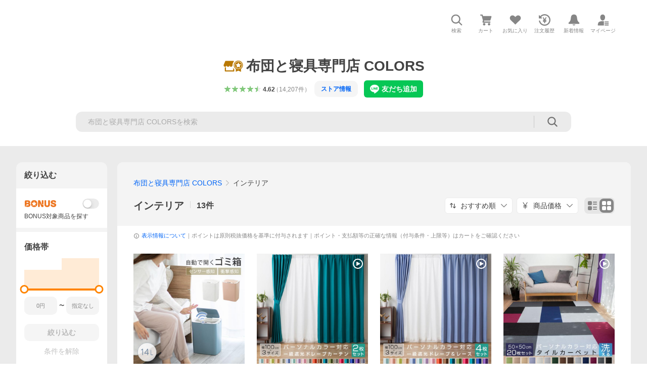

--- FILE ---
content_type: text/html; charset=utf-8
request_url: https://store.shopping.yahoo.co.jp/futoncolors/a5a4a5f3a5.html
body_size: 57778
content:
<!DOCTYPE html><html lang="ja"><head><meta charSet="utf-8"/><link rel="stylesheet" href="https://s.yimg.jp/images/shp_shared_parts/v2/2.0.229/css/pc/style.css"/><meta name="viewport" content="width=1054"/><meta http-equiv="X-UA-Compatible" content="IE=edge"/><meta name="format-detection" content="telephone=no"/><link rel="stylesheet" href="https://s.yimg.jp/images/shp_shared_parts/v2/2.0.229/css/pc/style.css"/><title>布団と寝具専門店 COLORS - インテリア｜Yahoo!ショッピング</title><meta name="description" lang="ja" content="布団と寝具専門店 COLORSのインテリアを取り扱い中。Yahoo!ショッピングならお買得な人気商品をランキングやクチコミからも探せます。LINEアカウント連携でPayPayポイント毎日5%（上限あり）"/><meta name="keywords" lang="ja" content="通販,通信販売,オンラインショッピング"/><meta name="robots" content="index,follow"/><link href="https://store.shopping.yahoo.co.jp/futoncolors/a5a4a5f3a5.html" rel="canonical"/><link href="https://store.shopping.yahoo.co.jp/futoncolors/a5a4a5f3a5.html?page=1" rel="next"/><script>
                (function(g,d,o){
                  g._ltq=g._ltq||[];g._lt=g._lt||function(){g._ltq.push(arguments)};
                  var h=location.protocol==='https:'?'https://d.line-scdn.net':'http://d.line-cdn.net';
                  var s=d.createElement('script');s.async=1;
                  s.src=o||h+'/n/line_tag/public/release/v1/lt.js';
                  var t=d.getElementsByTagName('script')[0];t.parentNode.insertBefore(s,t);
                })(window, document);
                _lt('init', {
                  customerType: 'lap',
                  tagId: '9656521e-1b67-4bb4-8293-ccea7547df0d'
                });
                _lt('send', 'pv', ['9656521e-1b67-4bb4-8293-ccea7547df0d']);
              </script><noscript><img height="1" width="1" style="display:none" src="https://tr.line.me/tag.gif?c_t=lap&amp;t_id=9656521e-1b67-4bb4-8293-ccea7547df0d&amp;e=pv&amp;noscript=1"/></noscript><link rel="preload" href="https://item-shopping.c.yimg.jp/i/j/futoncolors_22b018?resolution=2x" as="image" fetchpriority="high"/><meta name="next-head-count" content="15"/><script src="https://s.yimg.jp/images/ds/cl/ds-custom-logger-3.0.0.min.js"></script><script async="" src="https://yads.c.yimg.jp/js/yads-async.js"></script><script defer="" src="https://s.yimg.jp/images/shp-delivery/utils/1.1/ptahGlobalCommon.js"></script><script defer="" src="https://s.yimg.jp/images/shp-delivery/utils/1.0/ptahLinkParamsUpdater.js"></script><link rel="preload" href="https://shp-search-fe.west.edge.storage-yahoo.jp/shp-search-fe-dist/v0.0.0_246c9cc1b93b092cdaf3788c176bf6e653f3c983/_next/static/css/pages/_app.css" as="style" crossorigin="anonymous"/><link rel="stylesheet" href="https://shp-search-fe.west.edge.storage-yahoo.jp/shp-search-fe-dist/v0.0.0_246c9cc1b93b092cdaf3788c176bf6e653f3c983/_next/static/css/pages/_app.css" crossorigin="anonymous" data-n-g=""/><link rel="preload" href="https://shp-search-fe.west.edge.storage-yahoo.jp/shp-search-fe-dist/v0.0.0_246c9cc1b93b092cdaf3788c176bf6e653f3c983/_next/static/css/825.css" as="style" crossorigin="anonymous"/><link rel="stylesheet" href="https://shp-search-fe.west.edge.storage-yahoo.jp/shp-search-fe-dist/v0.0.0_246c9cc1b93b092cdaf3788c176bf6e653f3c983/_next/static/css/825.css" crossorigin="anonymous" data-n-p=""/><link rel="preload" href="https://shp-search-fe.west.edge.storage-yahoo.jp/shp-search-fe-dist/v0.0.0_246c9cc1b93b092cdaf3788c176bf6e653f3c983/_next/static/css/pages/searchfront/store/%5Bstoreid%5D/listPc.css" as="style" crossorigin="anonymous"/><link rel="stylesheet" href="https://shp-search-fe.west.edge.storage-yahoo.jp/shp-search-fe-dist/v0.0.0_246c9cc1b93b092cdaf3788c176bf6e653f3c983/_next/static/css/pages/searchfront/store/%5Bstoreid%5D/listPc.css" crossorigin="anonymous" data-n-p=""/><noscript data-n-css=""></noscript><script defer="" crossorigin="anonymous" nomodule="" src="https://shp-search-fe.west.edge.storage-yahoo.jp/shp-search-fe-dist/v0.0.0_246c9cc1b93b092cdaf3788c176bf6e653f3c983/_next/static/chunks/polyfills-42372ed130431b0a.js"></script><script src="https://shp-search-fe.west.edge.storage-yahoo.jp/shp-search-fe-dist/v0.0.0_246c9cc1b93b092cdaf3788c176bf6e653f3c983/_next/static/chunks/webpack.js" defer="" crossorigin="anonymous"></script><script src="https://shp-search-fe.west.edge.storage-yahoo.jp/shp-search-fe-dist/v0.0.0_246c9cc1b93b092cdaf3788c176bf6e653f3c983/_next/static/chunks/framework.js" defer="" crossorigin="anonymous"></script><script src="https://shp-search-fe.west.edge.storage-yahoo.jp/shp-search-fe-dist/v0.0.0_246c9cc1b93b092cdaf3788c176bf6e653f3c983/_next/static/chunks/main.js" defer="" crossorigin="anonymous"></script><script src="https://shp-search-fe.west.edge.storage-yahoo.jp/shp-search-fe-dist/v0.0.0_246c9cc1b93b092cdaf3788c176bf6e653f3c983/_next/static/chunks/pages/_app.js" defer="" crossorigin="anonymous"></script><script src="https://shp-search-fe.west.edge.storage-yahoo.jp/shp-search-fe-dist/v0.0.0_246c9cc1b93b092cdaf3788c176bf6e653f3c983/_next/static/chunks/26770aaf.js" defer="" crossorigin="anonymous"></script><script src="https://shp-search-fe.west.edge.storage-yahoo.jp/shp-search-fe-dist/v0.0.0_246c9cc1b93b092cdaf3788c176bf6e653f3c983/_next/static/chunks/186.js" defer="" crossorigin="anonymous"></script><script src="https://shp-search-fe.west.edge.storage-yahoo.jp/shp-search-fe-dist/v0.0.0_246c9cc1b93b092cdaf3788c176bf6e653f3c983/_next/static/chunks/269.js" defer="" crossorigin="anonymous"></script><script src="https://shp-search-fe.west.edge.storage-yahoo.jp/shp-search-fe-dist/v0.0.0_246c9cc1b93b092cdaf3788c176bf6e653f3c983/_next/static/chunks/760.js" defer="" crossorigin="anonymous"></script><script src="https://shp-search-fe.west.edge.storage-yahoo.jp/shp-search-fe-dist/v0.0.0_246c9cc1b93b092cdaf3788c176bf6e653f3c983/_next/static/chunks/52.js" defer="" crossorigin="anonymous"></script><script src="https://shp-search-fe.west.edge.storage-yahoo.jp/shp-search-fe-dist/v0.0.0_246c9cc1b93b092cdaf3788c176bf6e653f3c983/_next/static/chunks/522.js" defer="" crossorigin="anonymous"></script><script src="https://shp-search-fe.west.edge.storage-yahoo.jp/shp-search-fe-dist/v0.0.0_246c9cc1b93b092cdaf3788c176bf6e653f3c983/_next/static/chunks/825.js" defer="" crossorigin="anonymous"></script><script src="https://shp-search-fe.west.edge.storage-yahoo.jp/shp-search-fe-dist/v0.0.0_246c9cc1b93b092cdaf3788c176bf6e653f3c983/_next/static/chunks/924.js" defer="" crossorigin="anonymous"></script><script src="https://shp-search-fe.west.edge.storage-yahoo.jp/shp-search-fe-dist/v0.0.0_246c9cc1b93b092cdaf3788c176bf6e653f3c983/_next/static/chunks/pages/searchfront/store/%5Bstoreid%5D/listPc.js" defer="" crossorigin="anonymous"></script><script src="https://shp-search-fe.west.edge.storage-yahoo.jp/shp-search-fe-dist/v0.0.0_246c9cc1b93b092cdaf3788c176bf6e653f3c983/_next/static/v0.0.0_246c9cc1b93b092cdaf3788c176bf6e653f3c983/_buildManifest.js" defer="" crossorigin="anonymous"></script><script src="https://shp-search-fe.west.edge.storage-yahoo.jp/shp-search-fe-dist/v0.0.0_246c9cc1b93b092cdaf3788c176bf6e653f3c983/_next/static/v0.0.0_246c9cc1b93b092cdaf3788c176bf6e653f3c983/_ssgManifest.js" defer="" crossorigin="anonymous"></script></head><body><noscript><iframe src="https://www.googletagmanager.com/ns.html?id=GTM-PWD7BRB8" height="0" width="0" style="display:none;visibility:hidden"></iframe></noscript><div id="wrapper"><div id="__next"><div class="PageFrame search_SearchTemplate__knNni"><header class="PageFrame__header search_SearchTemplate__header__j1_V6"><div class="CenteredContainer"><div><shp-masthead ssr="true"><div><div class="front-delivery-display" data-ui-library-version="2.0.231" style="display:none"><link rel="stylesheet" href="https://s.yimg.jp/images/shp_shared_parts/v2/2.0.231/css/__scoped__/_frontDelivery/pc/style.css"/><div class="MastheadBeta____20231 front-delivery-reset____20231 ptahV2Masthead"><div class="MastheadBeta__banner____20231" id="shp_prmb" data-prmb-root="true"><div id="PRMB"></div></div><div class="MastheadBeta__body____20231" id="msthd"><div class="MastheadBeta__logo____20231"><a href="https://shopping.yahoo.co.jp/" class="MastheadBeta__logoLink____20231" data-cl-params="_cl_link:logo;_cl_position:0"><img src="https://s.yimg.jp/c/logo/f/2.0/shopping_r_34_2x.png" alt="Yahoo!ショッピング" width="238" height="34" class="ServiceLogo____20231 ServiceLogo--shopping____20231"/></a></div><div class="MastheadBeta__mainBox____20231"><p>IDでもっと便利に<a href="https://account.edit.yahoo.co.jp/registration?.src=shp&amp;.done=https%3A%2F%2Fstore.shopping.yahoo.co.jp%2Ffutoncolors%2Fa5a4a5f3a5.html" rel="nofollow" data-cl-params="_cl_link:account;_cl_position:1"><em>新規取得</em></a></p><p><a href="https://login.yahoo.co.jp/config/login?.src=shp&amp;.intl=jp&amp;.done=https%3A%2F%2Fstore.shopping.yahoo.co.jp%2Ffutoncolors%2Fa5a4a5f3a5.html" rel="nofollow" data-cl-params="_cl_link:account;_cl_position:2"><em>ログイン</em></a></p></div><div class="MastheadBeta__linkBox____20231"><ul class="MastheadBeta__links____20231"><li class="MastheadBeta__link____20231 MastheadBeta__link--emphasis____20231"><a href="https://www.yahoo.co.jp/" data-cl-params="_cl_link:common;_cl_position:0">Yahoo! JAPAN</a></li><li class="MastheadBeta__link____20231"><a href="https://business-ec.yahoo.co.jp/shopping/" data-cl-params="_cl_link:common;_cl_position:1">無料でお店を開こう！</a></li><li class="MastheadBeta__link____20231"><a href="https://support.yahoo-net.jp/PccShopping/s/" data-cl-params="_cl_link:common;_cl_position:2">ヘルプ</a></li></ul></div></div></div></div><div><div class="emg" data-emg="emg"><div class="emg3" data-emg="emg3"></div><div class="emg2" data-emg="emg2"></div><div class="emg1" data-emg="emg1"></div></div></div></div></shp-masthead></div><shp-emg></shp-emg><noscript class="JsOffAlert search_SearchTemplate__jsOffAlert__XrCtw"><div class="JsOffAlert__body"><p class="JsOffAlert__title"><span class="JsOffAlert__titleIcon"><svg width="48" height="48" viewBox="0 0 48 48" aria-hidden="true" class="Symbol"><path fill-rule="evenodd" clip-rule="evenodd" d="M20.4818 42.2428a2.0002 2.0002 0 0 0 1.857 1.2572h2.9844a2.4999 2.4999 0 0 0 2.3212-1.5716l1.2924-3.2312a15.3906 15.3906 0 0 0 1.9641-.8144l3.5111 1.5047a2 2 0 0 0 2.202-.4241l2.3497-2.3497a2 2 0 0 0 .424-2.2021l-1.5047-3.5109c.3144-.6314.587-1.2872.8142-1.9639l3.5455-1.4181a2 2 0 0 0 1.2573-1.857v-3.3229a2.0002 2.0002 0 0 0-1.2572-1.857l-3.5455-1.4183a15.3993 15.3993 0 0 0-.8144-1.9643l1.5046-3.5106a2.0001 2.0001 0 0 0-.424-2.2021l-2.3497-2.3497a2.0001 2.0001 0 0 0-2.2021-.424l-3.5107 1.5044a15.4008 15.4008 0 0 0-1.9642-.8144l-1.4181-3.5455A2 2 0 0 0 25.6617 4.5h-3.3229a2.0001 2.0001 0 0 0-1.857 1.2572l-1.4183 3.5455c-.6768.2272-1.3328.4999-1.9643.8144l-3.5106-1.5046a2 2 0 0 0-2.2021.424l-2.3497 2.3497a2.0001 2.0001 0 0 0-.424 2.2021l1.5044 3.5107a15.401 15.401 0 0 0-.8145 1.9645l-3.5455 1.4183A2.0001 2.0001 0 0 0 4.5 22.3388v3.3229a2 2 0 0 0 1.2573 1.857l3.5455 1.4181c.2272.6768.4999 1.3327.8144 1.9641L8.6125 34.412a2 2 0 0 0 .4241 2.202l2.3497 2.3497a2 2 0 0 0 2.2021.424l3.5109-1.5047a15.412 15.412 0 0 0 1.9642.8143l1.4183 3.5455ZM16.5 24c0-4.1421 3.3579-7.5 7.5-7.5s7.5 3.3579 7.5 7.5-3.3579 7.5-7.5 7.5-7.5-3.3579-7.5-7.5Z"></path></svg></span><span class="JsOffAlert__titleText">JavaScriptが無効です</span></p><p class="JsOffAlert__help">ブラウザの設定で有効にしてください（<a href="https://support.yahoo-net.jp/noscript">設定方法</a>）</p></div></noscript><div class="search_SearchTemplate__crmRibbon__y46Sz"><shp-crm-coupon ssr="true"><div><div class="front-delivery-display" data-ui-library-version="2.0.231" style="display:none"><link rel="stylesheet" href="https://s.yimg.jp/images/shp_shared_parts/v2/2.0.231/css/__scoped__/_frontDelivery/pc/style.css"/><div id="crmcp" class="CrmRibbon____20231 front-delivery-reset____20231 ptahV2CrmCoupon"><div class="CrmRibbon__inner____20231"><p class="CrmRibbon__text____20231"><span class="LineClamp____20231" style="-webkit-line-clamp:1">アプリで使える最大半額クーポン配布中！　アプリ初回限定　ログインして確認</span></p><p class="CrmRibbon__note____20231">※利用条件あり</p><p class="CrmRibbon__button____20231"><a href="https://shopping.yahoo.co.jp/promotion/coupon/limited/debut_app/?sc_i=shp_crm_notice_CRMPLUS-E-2026-044419" class="CrmRibbon__buttonLink____20231" rel="nofollow" data-cl-params="_cl_link:cpdetail;_cl_position:0;crmpid:177076;crmppid:177076|WEB_SHP_SEARCH_PC_1;crmpbid:177076|177076_CTRL;crmpsid:177076|JSON_PC_OBTAINEDHEADER_1;crmlgcid:0"><span class="CrmRibbon__buttonInner____20231"><span class="CrmRibbon__buttonText____20231">詳細はこちら</span><svg width="20" height="48" viewBox="0 0 20 48" aria-hidden="true" class="Symbol____20231 CrmRibbon__buttonIcon____20231"><path fill-rule="evenodd" clip-rule="evenodd" d="M19.417 22.5815 3.4136 6.5836c-.778-.7781-2.052-.7781-2.83 0-.7781.7782-.7781 2.0515 0 2.8287L15.1758 24 .5835 38.5874c-.778.7782-.778 2.0515 0 2.8297.778.7772 2.052.7772 2.83 0L19.417 25.4192c.39-.3901.584-.9052.583-1.4193.001-.5142-.193-1.0283-.583-1.4184Z"></path></svg></span></a></p></div></div></div></div></shp-crm-coupon></div><div class="SearchHeader search_SearchTemplate__searchHeader__va2Ou"><div data-search-header-main="true" class="SearchHeader__main SearchHeader__main--defaultSearchBoxHidden"><div class="SearchHeader__item"><div class="SearchHeader__searchBoxWrapper SearchHeader__searchBoxWrapper--hidden"><div class="SearchBox suggest_target_modules"><form id="h_srch" class="SearchBox__form" role="search" action="https://shopping.yahoo.co.jp/search"><div class="SearchBox__main SearchBox__main--gray"><input type="search" placeholder="何をお探しですか？" name="p" autoComplete="off" aria-label="検索キーワード" class="SearchBox__inputField" value=""/><div class="SearchBox__optionTriggerWrapper"><button type="button" class="Button Button--blackTransparent SearchBox__optionTrigger" data-cl-params="_cl_link:srchcond;_cl_position:0"><span><span class="SearchBox__optionButton"><svg width="48" height="48" viewBox="0 0 48 48" aria-hidden="true" class="Symbol SearchBox__optionIcon"><path fill-rule="evenodd" clip-rule="evenodd" d="M36 22H26V12c0-1.104-.896-2-2-2s-2 .896-2 2v10H12c-1.104 0-2 .896-2 2s.896 2 2 2h10v10c0 1.104.896 2 2 2s2-.896 2-2V26h10c1.104 0 2-.896 2-2s-.896-2-2-2Z"></path></svg><span class="SearchBox__optionText">こだわり条件</span></span></span></button></div><div class="SearchBox__submitButtonWrapper"><button type="submit" class="Button Button--blackTransparent SearchBox__submitButton" data-cl-params="_cl_link:srchbtn;_cl_position:0;_cl_index:1"><span><svg width="48" height="48" viewBox="0 0 48 48" role="img" aria-label="検索する" class="Symbol SearchBox__searchIcon"><path fill-rule="evenodd" clip-rule="evenodd" d="M21 32c-6.075 0-11-4.925-11-11s4.925-11 11-11 11 4.925 11 11-4.925 11-11 11Zm20.414 6.586-8.499-8.499C34.842 27.563 36 24.421 36 21c0-8.284-6.716-15-15-15-8.284 0-15 6.716-15 15 0 8.284 6.716 15 15 15 3.42 0 6.563-1.157 9.086-3.085l8.5 8.499c.781.781 2.047.781 2.828 0 .781-.781.781-2.047 0-2.828Z"></path></svg></span></button></div></div><input type="hidden" name="first" value="1"/><input type="hidden" name="ss_first" value="1"/><input type="hidden" name="ts" value="1769981209"/><input type="hidden" name="mcr" value="1c910ae885d793944c11f1245495181a"/><input type="hidden" name="sc_i" value="shopping-pc-web-category-storeitm-h_srch-srchbtn-sgstfrom-category-storeitm-h_srch-srchbox"/><input type="hidden" name="sretry" value="1"/></form></div></div><ul id="h_nav" class="SearchHeader__nav target_modules"><li class="SearchHeader__navItem"><button type="button" class="SearchHeader__navItemInner"><svg width="48" height="48" viewBox="0 0 48 48" aria-hidden="true" class="Symbol SearchHeader__navItemIcon"><path fill-rule="evenodd" clip-rule="evenodd" d="M21 32c-6.075 0-11-4.925-11-11s4.925-11 11-11 11 4.925 11 11-4.925 11-11 11Zm20.414 6.586-8.499-8.499C34.842 27.563 36 24.421 36 21c0-8.284-6.716-15-15-15-8.284 0-15 6.716-15 15 0 8.284 6.716 15 15 15 3.42 0 6.563-1.157 9.086-3.085l8.5 8.499c.781.781 2.047.781 2.828 0 .781-.781.781-2.047 0-2.828Z"></path></svg><span class="SearchHeader__navItemText">検索</span></button></li><li class="SearchHeader__navItem"><a href="https://order.shopping.yahoo.co.jp/cgi-bin/cart-form?sc_i=shopping-pc-web-category-storeitm-h_nav-cart" class="SearchHeader__navItemInner" rel="nofollow" aria-label="カート" data-cl-params="_cl_link:cart;_cl_position:0"><svg width="48" height="48" viewBox="0 0 48 48" aria-hidden="true" class="Symbol SearchHeader__navItemIcon"><path d="M7 6c-1.1046 0-2 .8954-2 2s.8954 2 2 2h2.7944l4.1232 15.3879c.0161.0602.0348.119.0559.1763l-1.3888 4.5425c-.2002.6549-.0478 1.3334.3486 1.8316C13.2695 32.57 13.9345 33 14.7 33h22c1.1046 0 2-.8954 2-2s-.8954-2-2-2H17.1059l.9172-3H36.7c1.0541 0 1.9178-.8155 1.9945-1.85a2.5028 2.5028 0 0 0 .0155-.0486l3.216-10.5193c.323-1.0563-.2715-2.1744-1.3278-2.4974A1.9963 1.9963 0 0 0 39.9005 11H14.2034l-.8221-3.0682a2.01 2.01 0 0 0-.1217-.3337C13.0736 6.6861 12.2669 6 11.3 6H7ZM18 42c2.2091 0 4-1.7909 4-4 0-2.2091-1.7909-4-4-4-2.2091 0-4 1.7909-4 4 0 2.2091 1.7909 4 4 4ZM38 38c0 2.2091-1.7909 4-4 4-2.2091 0-4-1.7909-4-4 0-2.2091 1.7909-4 4-4 2.2091 0 4 1.7909 4 4Z"></path></svg><span aria-hidden="true" class="SearchHeader__navItemText">カート</span></a></li><li class="SearchHeader__navItem"><a href="https://shopping.yahoo.co.jp/my/wishlist/item?sc_i=shopping-pc-web-category-storeitm-h_nav-fav" class="SearchHeader__navItemInner" rel="nofollow" data-cl-params="_cl_link:fav;_cl_position:0"><svg width="48" height="48" viewBox="0 0 48 48" aria-hidden="true" class="Symbol SearchHeader__navItemIcon"><path fill-rule="evenodd" clip-rule="evenodd" d="M39.4013 11.5708c-3.465-3.428-9.084-3.428-12.55 0l-2.851 2.82-2.852-2.82c-3.465-3.428-9.084-3.428-12.55 0-3.465 3.425-3.465 8.981 0 12.407l2.853 2.821-.001.001 12.195 12.055c.195.194.514.194.71 0l1.04-1.029c.001 0 .001 0 .001-.001l11.153-11.025-.001-.001 2.853-2.821c3.465-3.426 3.465-8.982 0-12.407Z"></path></svg><span class="SearchHeader__navItemText">お気に入り</span></a></li><li class="SearchHeader__navItem"><a href="https://odhistory.shopping.yahoo.co.jp/cgi-bin/history-list?sc_i=shopping-pc-web-category-storeitm-h_nav-ordhist" class="SearchHeader__navItemInner" rel="nofollow" data-cl-params="_cl_link:ordhist;_cl_position:0"><svg width="48" height="48" viewBox="0 0 48 48" aria-hidden="true" class="Symbol SearchHeader__navItemIcon"><path d="M9.1322 26C10.11 33.3387 16.3938 39 24 39c8.2843 0 15-6.7157 15-15S32.2843 9 24 9c-4.6514 0-8.8083 2.1171-11.5596 5.4404l2.8525 2.8525c.63.63.1838 1.7071-.7071 1.7071H6c-.5523 0-1-.4477-1-1V9.4142c0-.8909 1.0771-1.337 1.7071-.707l2.895 2.8948C13.0862 7.5593 18.2442 5 24 5c10.4934 0 19 8.5066 19 19s-8.5066 19-19 19c-9.8179 0-17.8966-7.4467-18.896-17h4.0282Z"></path><path d="M29.8653 17.1217c.3174-.6951.0599-1.5306-.6153-1.9205-.7174-.4142-1.6348-.1684-2.049.5491l-3.2012 5.5437-3.2008-5.5437-.0781-.1217c-.4433-.6224-1.2957-.8172-1.9709-.4274-.7174.4142-.9632 1.3316-.549 2.0491L21.5208 23h-1.9537C18.7015 23 18 23.6715 18 24.5s.7015 1.5 1.5671 1.5h2.9327v1h-2.9327C18.7015 27 18 27.6715 18 28.5s.7015 1.5 1.5671 1.5h2.9327l.0002 3.5c0 .829.671 1.5 1.5 1.5s1.5-.671 1.5-1.5l-.0002-3.5h2.9333c.8655 0 1.567-.6715 1.567-1.5s-.7015-1.5-1.567-1.5h-2.9333v-1h2.9333c.8655 0 1.567-.6715 1.567-1.5s-.7015-1.5-1.567-1.5h-1.9543l3.3202-5.7497.0663-.1286Z"></path></svg><span class="SearchHeader__navItemText">注文履歴</span></a></li><li class="SearchHeader__navItem"><a href="https://shopping.yahoo.co.jp/my/new" class="SearchHeader__navItemInner" rel="nofollow" aria-label="新着情報"><svg width="48" height="48" viewBox="0 0 48 48" aria-hidden="true" class="Symbol SearchHeader__navItemIcon"><path d="m40.7925 32.314.1401.1172c1.453 1.218 1.25 2.751.413 3.745-.838.993-2.35.824-2.35.824H9.0046s-1.512.169-2.35-.824c-.837-.994-1.04-2.527.413-3.745l.14-.1172c1.45-1.2123 3.5398-2.9597 5.219-7.2088.691-1.7477.9939-4.1123 1.3039-6.5333.4685-3.6573.9534-7.4435 2.8181-9.4267 3.217-3.42 7.451-3.14 7.451-3.14s4.235-.28 7.452 3.14c1.8646 1.9832 2.3495 5.7694 2.818 9.4267.3101 2.421.6129 4.7856 1.304 6.5333 1.6791 4.2491 3.7689 5.9965 5.2189 7.2088ZM23.9999 42.005c-2.052 0-3.81-1.237-4.581-3.005h9.162c-.77 1.768-2.529 3.005-4.581 3.005Z"></path></svg><span aria-hidden="true" class="SearchHeader__navItemText">新着情報</span></a></li><li class="SearchHeader__navItem"><a href="https://shopping.yahoo.co.jp/my?sc_i=shopping-pc-web-category-storeitm-h_nav-myshp" class="SearchHeader__navItemInner" rel="nofollow" data-cl-params="_cl_link:myshp;_cl_position:0"><svg width="48" height="48" viewBox="0 0 48 48" aria-hidden="true" class="Symbol SearchHeader__navItemIcon"><path fill-rule="evenodd" clip-rule="evenodd" d="M21.9997 28.0001a39.938 39.938 0 0 1 4.001.2042L26.0001 42l-18.9944.0001c-.593 0-1.058-.527-1.001-1.144l.0516-.5166c.0098-.0923.0203-.1875.0314-.2853l.075-.6171c.014-.1075.0286-.2172.044-.3289l.1021-.691c.3915-2.486 1.1519-5.6067 2.593-7.0861 2.186-2.2467 7.135-3.0716 11.0379-3.2761l.7187-.0313.6885-.0179c.2239-.0039.4418-.0057.6528-.0057ZM40.5001 39c.8285 0 1.5.6716 1.5 1.5s-.6715 1.5-1.5 1.5h-11c-.8284 0-1.5-.6716-1.5-1.5s.6716-1.5 1.5-1.5h11Zm0-5c.8285 0 1.5.6716 1.5 1.5s-.6715 1.5-1.5 1.5h-11c-.8284 0-1.5-.6716-1.5-1.5s.6716-1.5 1.5-1.5h11Zm0-5c.8285 0 1.5.6716 1.5 1.5s-.6715 1.5-1.5 1.5h-11c-.8284 0-1.5-.6716-1.5-1.5s.6716-1.5 1.5-1.5h11Zm-18.5-23c4.418 0 8 3.996 8 8.918 0 4.922-2.864 11.082-8 11.082-5.226 0-8-6.16-8-11.082 0-4.922 3.581-8.918 8-8.918Z"></path></svg><span class="SearchHeader__navItemText">マイページ</span></a></li></ul></div></div></div><div id="strh" class="target_modules search_SearchTemplate__storeGlobalNavigation__M2sCy"><a href="https://store.shopping.yahoo.co.jp/futoncolors/" class="StoreGlobalNavigation_StoreGlobalNavigation__title___Z5nK" data-cl-params="_cl_link:strlg;_cl_position:0"><svg width="73" height="48" viewBox="0 0 73 48" role="img" aria-label="優良ストア（ゴールド）：" class="Symbol StoreIcon_StoreIcon--gold__eGPlZ StoreGlobalNavigation_StoreGlobalNavigation__storeIcon__Io6hC"><path d="M53.5 5C62.0604 5 69 11.9799 69 20.5898c0 5.3583-2.6878 10.0856-6.7812 12.8916V43L53.5 39.1025 44.7812 43v-9.5186C40.6878 30.6754 38 25.9481 38 20.5898 38 11.9799 44.9396 5 53.5 5ZM12 38h24v-8.7627a19.6462 19.6462 0 0 0 4 5.4873V40c0 1.0543-.8158 1.9177-1.8506 1.9941L38 42H10c-1.1046 0-2-.8954-2-2V28h4v10ZM53.5 7.4355c-7.2228 0-13.0781 5.8897-13.0781 13.1543 0 7.2647 5.8553 13.1534 13.0781 13.1534 7.2228 0 13.0781-5.8887 13.0781-13.1534 0-7.2646-5.8553-13.1543-13.0781-13.1543Zm0 1.462c6.4203 0 11.625 5.2349 11.625 11.6923-.0001 6.4575-5.2047 11.6924-11.625 11.6924s-11.6249-5.2349-11.625-11.6924c0-6.4574 5.2047-11.6923 11.625-11.6923Zm-2.8428 8.2099-6.3603.9238 4.6025 4.4952-1.0869 6.3457 5.6855-2.9991 5.6895 2.9991-1.0869-6.3457 4.6025-4.4952-6.3603-.9238-2.8448-5.7744-2.8408 5.7744ZM38.7578 7.7656C35.7917 11.205 34 15.6914 34 20.5898c0 .2811.0069.5607.0186.8389A5.065 5.065 0 0 1 34 21c0 2.7614-2.2386 5-5 5s-5-2.2386-5-5c0 2.7614-2.2386 5-5 5s-5-2.2386-5-5c0 2.7614-2.2386 5-5 5s-5-2.2386-5-5a4.982 4.982 0 0 1 .419-2.0029L10 6h28l.7578 1.7656Z"></path></svg><h1 class="StoreGlobalNavigation_StoreGlobalNavigation__storeName__SDZ1O">布団と寝具専門店 COLORS</h1></a><div class="StoreGlobalNavigation_StoreGlobalNavigation__description__tD0Ft"><a href="https://shopping.yahoo.co.jp/store_rating/futoncolors/store/review/" data-cl-params="_cl_link:storerat;_cl_position:0"><span class="Review Review--store"><span class="Review__stars" role="img" aria-label="5点中4.62点の評価"><span class="Review__starWrapper"><span class="Review__star Review__star--colored"><svg width="48" height="48" viewBox="0 0 48 48" aria-hidden="true" class="Symbol"><path fill-rule="evenodd" clip-rule="evenodd" d="M34.655 42.5567 24 34.8537l-10.655 7.703c-.183.133-.398.199-.613.199-.217 0-.436-.068-.62-.205a1.0627 1.0627 0 0 1-.377-1.183l4.087-12.582-10.432-8.49c-.346-.283-.478-.794-.33-1.217.148-.422.545-.745.99-.745h12.856l4.103-11.649c.149-.423.546-.685.99-.685.445 0 .842.253.991.675l4.104 11.659H41.95c.445 0 .842.323.9899.745.148.423.0161.914-.3299 1.197l-10.4321 8.501 4.087 12.586c.1411.435-.0109.915-.3769 1.185-.185.137-.403.208-.621.208-.2141 0-.429-.066-.612-.199Z"></path></svg></span></span><span class="Review__starWrapper"><span class="Review__star Review__star--colored"><svg width="48" height="48" viewBox="0 0 48 48" aria-hidden="true" class="Symbol"><path fill-rule="evenodd" clip-rule="evenodd" d="M34.655 42.5567 24 34.8537l-10.655 7.703c-.183.133-.398.199-.613.199-.217 0-.436-.068-.62-.205a1.0627 1.0627 0 0 1-.377-1.183l4.087-12.582-10.432-8.49c-.346-.283-.478-.794-.33-1.217.148-.422.545-.745.99-.745h12.856l4.103-11.649c.149-.423.546-.685.99-.685.445 0 .842.253.991.675l4.104 11.659H41.95c.445 0 .842.323.9899.745.148.423.0161.914-.3299 1.197l-10.4321 8.501 4.087 12.586c.1411.435-.0109.915-.3769 1.185-.185.137-.403.208-.621.208-.2141 0-.429-.066-.612-.199Z"></path></svg></span></span><span class="Review__starWrapper"><span class="Review__star Review__star--colored"><svg width="48" height="48" viewBox="0 0 48 48" aria-hidden="true" class="Symbol"><path fill-rule="evenodd" clip-rule="evenodd" d="M34.655 42.5567 24 34.8537l-10.655 7.703c-.183.133-.398.199-.613.199-.217 0-.436-.068-.62-.205a1.0627 1.0627 0 0 1-.377-1.183l4.087-12.582-10.432-8.49c-.346-.283-.478-.794-.33-1.217.148-.422.545-.745.99-.745h12.856l4.103-11.649c.149-.423.546-.685.99-.685.445 0 .842.253.991.675l4.104 11.659H41.95c.445 0 .842.323.9899.745.148.423.0161.914-.3299 1.197l-10.4321 8.501 4.087 12.586c.1411.435-.0109.915-.3769 1.185-.185.137-.403.208-.621.208-.2141 0-.429-.066-.612-.199Z"></path></svg></span></span><span class="Review__starWrapper"><span class="Review__star Review__star--colored"><svg width="48" height="48" viewBox="0 0 48 48" aria-hidden="true" class="Symbol"><path fill-rule="evenodd" clip-rule="evenodd" d="M34.655 42.5567 24 34.8537l-10.655 7.703c-.183.133-.398.199-.613.199-.217 0-.436-.068-.62-.205a1.0627 1.0627 0 0 1-.377-1.183l4.087-12.582-10.432-8.49c-.346-.283-.478-.794-.33-1.217.148-.422.545-.745.99-.745h12.856l4.103-11.649c.149-.423.546-.685.99-.685.445 0 .842.253.991.675l4.104 11.659H41.95c.445 0 .842.323.9899.745.148.423.0161.914-.3299 1.197l-10.4321 8.501 4.087 12.586c.1411.435-.0109.915-.3769 1.185-.185.137-.403.208-.621.208-.2141 0-.429-.066-.612-.199Z"></path></svg></span></span><span class="Review__starWrapper"><span class="Review__starHalf"><svg width="48" height="48" viewBox="0 0 48 48" aria-hidden="true" class="Symbol"><path fill-rule="evenodd" clip-rule="evenodd" d="M23.9995 6c-.445 0-.841.262-.99.685l-4.104 11.6479H6.0495c-.445 0-.842.324-.989.746-.149.423-.017.934.33 1.216l10.432 8.491-4.088 12.582c-.141.435.011.912.377 1.183a1.0412 1.0412 0 0 0 1.233.006l10.655-7.703V5.9999Z"></path></svg></span><span class="Review__star"><svg width="48" height="48" viewBox="0 0 48 48" aria-hidden="true" class="Symbol"><path fill-rule="evenodd" clip-rule="evenodd" d="M34.655 42.5567 24 34.8537l-10.655 7.703c-.183.133-.398.199-.613.199-.217 0-.436-.068-.62-.205a1.0627 1.0627 0 0 1-.377-1.183l4.087-12.582-10.432-8.49c-.346-.283-.478-.794-.33-1.217.148-.422.545-.745.99-.745h12.856l4.103-11.649c.149-.423.546-.685.99-.685.445 0 .842.253.991.675l4.104 11.659H41.95c.445 0 .842.323.9899.745.148.423.0161.914-.3299 1.197l-10.4321 8.501 4.087 12.586c.1411.435-.0109.915-.3769 1.185-.185.137-.403.208-.621.208-.2141 0-.429-.066-.612-.199Z"></path></svg></span></span></span><span class="Review__average" aria-hidden="true">4.62</span><span class="Review__count Review__count--hasBrackets">（<!-- -->14,207<!-- -->件<!-- -->）</span></span></a><button type="button" class="Button Button--blueTinted StoreInformation_StoreInformation__entryPoint__5H2lv StoreGlobalNavigation_StoreGlobalNavigation__storeInfo__TqtBQ" data-cl-params="_cl_link:strinfo;_cl_position:0"><span>ストア情報</span></button><a href="javascript:void(0);" class="LineButton StoreGlobalNavigation_StoreGlobalNavigation__lineOa__WSfWb" data-cl-params="_cl_link:lfrdbtn;_cl_position:0"><img src="https://s.yimg.jp/images/shp_front/designAssets/relatedBrand/line/elements/symbols/lineBubble.png" alt="LINE" width="18" height="17" class="LineButton__icon"/><span class="LineButton__text">友だち追加</span></a></div></div><div class="StoreSearchBox_StoreSearchBox__TkMH8 search_SearchTemplate__storeSearchBox__iToXL"><div class="SearchBox"><form class="SearchBox__form" role="search" action="https://shopping.yahoo.co.jp/search"><div class="SearchBox__main SearchBox__main--gray"><input type="search" placeholder="布団と寝具専門店 COLORSを検索" name="p" autoComplete="off" aria-label="検索キーワード" class="SearchBox__inputField" value=""/><div class="SearchBox__submitButtonWrapper"><button type="submit" class="Button Button--blackTransparent SearchBox__submitButton"><span><svg width="48" height="48" viewBox="0 0 48 48" role="img" aria-label="検索する" class="Symbol SearchBox__searchIcon"><path fill-rule="evenodd" clip-rule="evenodd" d="M21 32c-6.075 0-11-4.925-11-11s4.925-11 11-11 11 4.925 11 11-4.925 11-11 11Zm20.414 6.586-8.499-8.499C34.842 27.563 36 24.421 36 21c0-8.284-6.716-15-15-15-8.284 0-15 6.716-15 15 0 8.284 6.716 15 15 15 3.42 0 6.563-1.157 9.086-3.085l8.5 8.499c.781.781 2.047.781 2.828 0 .781-.781.781-2.047 0-2.828Z"></path></svg></span></button></div></div><input type="hidden" name="storeid" value="futoncolors"/><input type="hidden" name="strcid" value="a5a4a5f3a5"/><input type="hidden" name="sc_i" value="shopping-pc-web-category-storeitm-stsch-msschbt"/></form></div><div class=""></div></div></div></header><main class="PageFrame__main search_SearchTemplate__main__pVu2r"><div class="CenteredContainer"><div class="search_SearchTemplate__storeAnchor__RX0AC"></div><div class="Column search_SearchTemplate__column__Ns411"><div class="Column__center search_SearchTemplate__columnCenter__frq6T"><div class="search_SearchTemplate__columnCenterItem__xNiUm"><div class="SearchResultsDisplayOptions_SearchResultsDisplayOptions__r4U4I SearchResultsDisplayOptions_SearchResultsDisplayOptions__store__L18w7 search_SearchTemplate__searchResultsDisplayOptions__JzOwy"><div id="strbclst" class="Breadcrumb SearchResultsDisplayOptions_SearchResultsDisplayOptions__breadcrumb__C6JUj target_modules"><ul class="Breadcrumb__list"><li class="Breadcrumb__item"><a class="Breadcrumb__link" href="https://store.shopping.yahoo.co.jp/futoncolors/" rel="" data-cl-params="_cl_link:cat;_cl_position:0">布団と寝具専門店 COLORS</a></li><li class="Breadcrumb__item"><span class="Breadcrumb__arrowIconWrapper"><svg width="20" height="48" viewBox="0 0 20 48" aria-hidden="true" class="Symbol Breadcrumb__arrowIcon"><path fill-rule="evenodd" clip-rule="evenodd" d="M19.417 22.5815 3.4136 6.5836c-.778-.7781-2.052-.7781-2.83 0-.7781.7782-.7781 2.0515 0 2.8287L15.1758 24 .5835 38.5874c-.778.7782-.778 2.0515 0 2.8297.778.7772 2.052.7772 2.83 0L19.417 25.4192c.39-.3901.584-.9052.583-1.4193.001-.5142-.193-1.0283-.583-1.4184Z"></path></svg></span><span aria-current="location">インテリア</span></li></ul><script type="application/ld+json">{"@context":"https://schema.org","@type":"BreadcrumbList","itemListElement":[{"@type":"ListItem","position":1,"item":{"@id":"https://store.shopping.yahoo.co.jp/futoncolors/","name":"布団と寝具専門店 COLORS"}},{"@type":"ListItem","position":2,"item":{"@id":"https://store.shopping.yahoo.co.jp/futoncolors/a5a4a5f3a5.html","name":"インテリア"}}]}</script></div><div class="SearchResultsDisplayOptions_SearchResultsDisplayOptions__lower__Uks1h"><div class="SearchResultsDisplayOptions_SearchResultsDisplayOptions__columns--left__OssIN"><div class="SearchResultHeader_SearchResultHeader__tP_zh SearchResultHeader_SearchResultHeader--store__atH_O"><h1 id="h1link" class="SearchResultHeader_SearchResultHeader__container__o4cwQ target_modules"><p class="SearchResultHeader_SearchResultHeader__main__GjD3m"><span class="SearchResultHeader_SearchResultHeader__mainTitleText___EBZc LineClamp" style="-webkit-line-clamp:1"><a href="https://store.shopping.yahoo.co.jp/futoncolors/a5a4a5f3a5.html" class="SearchResultHeader_SearchResultHeader__mainTitleTextItem__e87xK SearchResultHeader_SearchResultHeader__mainTitleTextItem--link__VFmqY" data-cl-params="_cl_module:h1link;_cl_link:cat;_cl_position:1;" data-cl-nofollow="on">インテリア</a></span><span class="SearchResultHeader_SearchResultHeader__count__Ekypg">13<!-- -->件</span></p></h1></div></div><div class="SearchResultsDisplayOptions_SearchResultsDisplayOptions__columns--right__YaHlc"><div class="SearchResultsDisplayOptions_SearchResultsDisplayOptions__sortItemWrapper__c4m8Z"><div id="sort" class="target_modules"><button data-cl-params="_cl_link:sortbtn;_cl_position:0" class="SearchResultsDisplayOptions_SearchResultsDisplayOptions__sortItemCurrentButton__FeONv"><div class="SearchResultsDisplayOptions_SearchResultsDisplayOptions__sortItemCurrentSortIcon__bUfWe"><svg width="48" height="48" viewBox="0 0 48 48" aria-hidden="true" class="Symbol"><path fill-rule="evenodd" clip-rule="evenodd" d="M16.2772 36.0183c0 1.1324-.8086 1.965-1.9307 1.965s-1.9307-.8326-1.9307-1.965V15.6356l.0991-3.3472-1.8647 2.1982-3.3829 3.547c-.363.3663-.8085.5495-1.3531.5495C4.792 18.5831 4 17.8004 4 16.6514c0-.4996.231-1.0491.594-1.4321l8.3169-8.576c.8086-.866 2.0792-.8494 2.8713 0l8.3168 8.576c.363.383.5941.9325.5941 1.4321 0 1.149-.7921 1.9317-1.9142 1.9317-.5446 0-.9901-.1832-1.3532-.5495l-3.3828-3.547-1.8647-2.1982.099 3.3472v20.3827Zm27.1287-3.2709-8.3168 8.6094c-.8086.8659-2.0792.8493-2.8713 0l-8.3168-8.6094c-.363-.3664-.5941-.9325-.5941-1.4155 0-1.149.8086-1.9483 1.9307-1.9483.5281 0 .9736.1832 1.3367.5662l3.3828 3.547 1.8812 2.1815-.1155-3.3472V11.965c0-1.1324.8086-1.965 1.9307-1.965s1.9472.8326 1.9472 1.965v20.3661l-.1156 3.3472 1.8647-2.1815 3.3829-3.547c.363-.383.8086-.5662 1.3531-.5662 1.1221 0 1.9142.7993 1.9142 1.9483 0 .483-.231 1.0491-.5941 1.4155Z"></path></svg></div><span class="SearchResultsDisplayOptions_SearchResultsDisplayOptions__sortItemCurrentText__j0bIG">おすすめ順</span><span class="SearchResultsDisplayOptions_SearchResultsDisplayOptions__currentArrowIcon__HBhp0"><svg width="48" height="48" viewBox="0 0 48 48" aria-hidden="true" class="Symbol"><path fill-rule="evenodd" clip-rule="evenodd" d="M24 29.1761 9.4123 14.5842c-.7771-.7789-2.0515-.7789-2.8287 0-.7781.778-.7781 2.051 0 2.83l15.998 16.0028c.3901.39.9043.584 1.4184.583.5141.001 1.0283-.193 1.4184-.583l15.998-16.0028c.7781-.779.7781-2.052 0-2.83-.7772-.7789-2.0516-.7789-2.8288 0L24 29.1761Z"></path></svg></span></button></div></div><div id="p_vwtype" class="SearchResultsDisplayOptions_SearchResultsDisplayOptions__priceView__66vBn target_modules"><button data-cl-params="_cl_link:mdl;_cl_position:0" class="SearchResultsDisplayOptions_SearchResultsDisplayOptions__currentButton__PunKH"><div class="SearchResultsDisplayOptions_SearchResultsDisplayOptions__currentYenIcon__UukYj"><svg width="48" height="48" viewBox="0 0 48 48" aria-hidden="true" class="Symbol"><path d="M11.1832 4.2422c.6948-.4512 1.6238-.2538 2.075.441l10.7424 16.5419L34.743 4.6833c.4512-.6948 1.3802-.8922 2.075-.441.6948.4512.8922 1.3801.4411 2.075L26.4251 23H34.5c.8284 0 1.5.6716 1.5 1.5s-.6716 1.5-1.5 1.5h-9v5h9c.8284 0 1.5.6716 1.5 1.5s-.6716 1.5-1.5 1.5h-9v8.5c0 .8284-.6716 1.5-1.5 1.5s-1.5-.6716-1.5-1.5V34h-9c-.8284 0-1.5-.6716-1.5-1.5s.6716-1.5 1.5-1.5h9v-5h-9c-.8284 0-1.5-.6716-1.5-1.5s.6716-1.5 1.5-1.5h8.0761L10.7422 6.3171c-.4512-.6947-.2538-1.6237.441-2.075Z"></path></svg></div><span class="SearchResultsDisplayOptions_SearchResultsDisplayOptions__currentText__3MHxI">商品価格</span><span class="SearchResultsDisplayOptions_SearchResultsDisplayOptions__currentArrowIcon__HBhp0"><svg width="48" height="48" viewBox="0 0 48 48" aria-hidden="true" class="Symbol"><path fill-rule="evenodd" clip-rule="evenodd" d="M24 29.1761 9.4123 14.5842c-.7771-.7789-2.0515-.7789-2.8287 0-.7781.778-.7781 2.051 0 2.83l15.998 16.0028c.3901.39.9043.584 1.4184.583.5141.001 1.0283-.193 1.4184-.583l15.998-16.0028c.7781-.779.7781-2.052 0-2.83-.7772-.7789-2.0516-.7789-2.8288 0L24 29.1761Z"></path></svg></span></button></div><ul id="vwtype" class="SearchResultsDisplayOptions_SearchResultsDisplayOptions__layoutButtons__btVhp target_modules"><li class="SearchResultsDisplayOptions_SearchResultsDisplayOptions__layoutButton__7H7ND"><div></div><a href="javascript:void(0);" data-cl-params="_cl_link:btn;_cl_position:0" data-cl-nofollow="on" rel="nofollow"><span class="SearchResultsDisplayOptions_SearchResultsDisplayOptions__LayoutButtonIconWrapper__4PyxX"><span class="SearchResultsDisplayOptions_SearchResultsDisplayOptions__LayoutButtonIcon__Jnlfy"><svg width="48" height="48" viewBox="0 0 48 48" aria-hidden="true" class="Symbol"><path fill-rule="evenodd" clip-rule="evenodd" d="M10 6h8c2.2091 0 4 1.7909 4 4v8c0 2.2091-1.7909 4-4 4h-8c-2.2091 0-4-1.7909-4-4v-8c0-2.2091 1.7909-4 4-4Zm0 20h8c2.2091 0 4 1.7909 4 4v8c0 2.2091-1.7909 4-4 4h-8c-2.2091 0-4-1.7909-4-4v-8c0-2.2091 1.7909-4 4-4ZM28 8h12c1.1046 0 2 .8954 2 2s-.8954 2-2 2H28c-1.1046 0-2-.8954-2-2s.8954-2 2-2Zm0 8h12c1.1046 0 2 .8954 2 2s-.8954 2-2 2H28c-1.1046 0-2-.8954-2-2s.8954-2 2-2Zm0 12h12c1.1046 0 2 .8954 2 2s-.8954 2-2 2H28c-1.1046 0-2-.8954-2-2s.8954-2 2-2Zm0 8h12c1.1046 0 2 .8954 2 2s-.8954 2-2 2H28c-1.1046 0-2-.8954-2-2s.8954-2 2-2Z"></path></svg></span></span></a></li><li class="SearchResultsDisplayOptions_SearchResultsDisplayOptions__layoutButton__7H7ND"><span class="SearchResultsDisplayOptions_SearchResultsDisplayOptions__displayedLayoutButtonIconWrapper__UQ7pd"><span class="SearchResultsDisplayOptions_SearchResultsDisplayOptions__displayedLayoutButtonIcon__3sNBs"><svg width="48" height="48" viewBox="0 0 48 48" aria-hidden="true" class="Symbol"><path fill-rule="evenodd" clip-rule="evenodd" d="M10 6h8c2.2091 0 4 1.7909 4 4v8c0 2.2091-1.7909 4-4 4h-8c-2.2091 0-4-1.7909-4-4v-8c0-2.2091 1.7909-4 4-4Zm0 20h8c2.2091 0 4 1.7909 4 4v8c0 2.2091-1.7909 4-4 4h-8c-2.2091 0-4-1.7909-4-4v-8c0-2.2091 1.7909-4 4-4ZM30 6h8c2.2091 0 4 1.7909 4 4v8c0 2.2091-1.7909 4-4 4h-8c-2.2091 0-4-1.7909-4-4v-8c0-2.2091 1.7909-4 4-4Zm0 20h8c2.2091 0 4 1.7909 4 4v8c0 2.2091-1.7909 4-4 4h-8c-2.2091 0-4-1.7909-4-4v-8c0-2.2091 1.7909-4 4-4Z"></path></svg></span></span></li></ul></div></div></div><div class="ExplainItem_ExplainItem__ti46T search_SearchTemplate__explainItem___NipU"><svg width="48" height="48" viewBox="0 0 48 48" aria-hidden="true" class="Symbol ExplainItem_ExplainItem__icon__xnj_W"><path d="M24 17c1.104 0 2-.896 2-2s-.896-2-2-2-2 .896-2 2 .896 2 2 2ZM28 32h-2V20.5c0-.276-.224-.5-.5-.5H20c-.552 0-1 .448-1 1s.448 1 1 1h2v10h-2c-.552 0-1 .448-1 1s.448 1 1 1h8c.552 0 1-.448 1-1s-.448-1-1-1Z"></path><path fill-rule="evenodd" clip-rule="evenodd" d="M44 24c0 11.0457-8.9543 20-20 20S4 35.0457 4 24 12.9543 4 24 4s20 8.9543 20 20Zm-4 0c0 8.8366-7.1634 16-16 16S8 32.8366 8 24 15.1634 8 24 8s16 7.1634 16 16Z"></path></svg><div class="ExplainItem_ExplainItem__body__JSfMm"><div class="ExplainItem_ExplainItem__button__ZGOKQ"><button class="InformationModal_InformationModal__openText__4LcQM"><span>表示情報について</span></button></div><span class="ExplainItem_ExplainItem__note___yXFs">｜ポイントは原則税抜価格を基準に付与されます｜ポイント・支払額等の正確な情報（付与条件・上限等）はカートをご確認ください</span></div></div><div class="search_SearchTemplate__items__qkA9O"><div id="searchResults" class="SearchResults_SearchResults__Ljzrd search_SearchTemplate__searchResults__m8XW2"><ul><li class="SearchResults_SearchResults__page__OJhQP" id="searchResults1"><span class="SearchResults_SearchResults__target___jT84" id="SearchResultsPage1"></span><span></span><div data-result-type="items" class="SearchResult_SearchResult__eA71H searchResult_1_1 SearchResults_SearchResults__searchResult__EyO_0 SearchResults_SearchResults__searchResult--grid__2bUkA"><div class="SearchResult_SearchResultItem__mJ7vY"><div class="SearchResult_SearchResultItem__image__pQkVx"><p id="i_shsrg1" class="ItemImageLink_SearchResultItemImageLink__8_m6n"><a target="_blank" class="ItemImageLink_SearchResultItemImageLink__link__Edz0t" href="https://store.shopping.yahoo.co.jp/futoncolors/22b018.html" data-cl-params="_cl_vmodule:v_shsrg;_cl_link:img;_cl_position:1;pg:1;ctlg_id:undefined" data-beacon="_cl_module:rsltlst;_cl_link:img;_cl_position:1;pg:1;is_fnrw:0;catid:2506/3585/27964;targurl:store.shopping.yahoo.co.jp/futoncolors/22b018.html;rates:1;pr_rate:1;pr_srate:0;mlrf:;sub_sm:;rel:2.0;ft_uuid:null;o_prc:2980;prc:2980;s_prc:0;apld_prc:2980;f_prc:5980;p_prc:2965;pnt:20;point:541;jan:null;pcid:44046;itmlabel:ord;is_cp2:0;cid:futoncolors;str_rate:4.62;str_rct:14207;str_type:full-b;gdstrlb:2;vipstamp:0;rvw_rate:0;rvw_cnt:2;disrte:50;p_disrte:50;itm_uuid:futoncolors_22b018;pid:futoncolors_22b018;tname:ゴミ箱 ダストボックス センサーゴミ箱 14L 自動ゴミ箱 自動開閉ゴミ箱 電動ゴミ箱 コンパクト トイレ キッチン リビング 寝室;itemcode:22b018;storeid:futoncolors;shipment:1;variaimg:1;linenum:1;quickdel:1;gooddeli:2;skuid:;sku_pos:;spc_bst:0;ctlg_id:;isbroff:0;subsc:0;unit_prc:0;itmmov:0;receive:0;certgour:0;lmtdgour:0;is_bht:0;is_view:0" rel=""><span class="ItemImageLink_SearchResultItemImageLink__imageWrapper__FSgdy"><img alt="ゴミ箱 ダストボックス センサーゴミ箱 14L 自動ゴミ箱 自動開閉ゴミ箱 電動ゴミ箱 コンパクト ..." fetchpriority="high" loading="eager" width="200" height="200" decoding="async" data-nimg="1" class="ItemImageLink_SearchResultItemImageLink__imageSource__RDUwW" style="color:transparent" src="https://item-shopping.c.yimg.jp/i/j/futoncolors_22b018?resolution=2x"/></span></a></p><div class="ItemQuickView_SearchResultItemQuickView__2OQFK SearchResult_SearchResultItem__quickView__gbduY"><p id="quickView_1010"><button class="ItemQuickView_SearchResultItemQuickView__button___QRE_" data-quick-view-beacon="_cl_module:rsltlst;_cl_link:qv_btn;_cl_position:1;storeid:futoncolors;itemcode:futoncolors_22b018;pcid:44046"><span class="ItemQuickView_SearchResultItemQuickView__buttonIcon__ASayf" aria-label="簡易商品詳細"><svg width="48" height="48" viewBox="0 0 48 48" aria-hidden="true" class="Symbol"><path fill-rule="evenodd" clip-rule="evenodd" d="m17.5165 30.4211.0624.0624c.5858.5858.5858 1.5355 0 2.1213L11.272 38.911l4.5518.0007c.8284 0 1.5.6716 1.5 1.5V40.5c0 .8284-.6716 1.5-1.5 1.5H7.5c-.8284 0-1.5-.6716-1.5-1.5v-8.3238c0-.8284.6716-1.5 1.5-1.5h.0883c.8284 0 1.5.6716 1.5 1.5L9.088 36.727l6.3072-6.3059c.5858-.5858 1.5355-.5858 2.1213 0Zm12.967 0-.0624.0624c-.5858.5858-.5858 1.5355 0 2.1213l6.3069 6.3062-4.5518.0007c-.8284 0-1.5.6716-1.5 1.5V40.5c0 .8284.6716 1.5 1.5 1.5H40.5c.8284 0 1.5-.6716 1.5-1.5v-8.3238c0-.8284-.6716-1.5-1.5-1.5h-.0883c-.8284 0-1.5.6716-1.5 1.5l.0003 4.5508-6.3072-6.3059c-.5858-.5858-1.5355-.5858-2.1213 0Zm-12.967-12.8422.0624-.0624c.5858-.5858.5858-1.5355 0-2.1213L11.272 9.089l4.5518-.0007c.8284 0 1.5-.6716 1.5-1.5V7.5c0-.8284-.6716-1.5-1.5-1.5H7.5C6.6716 6 6 6.6716 6 7.5v8.3238c0 .8284.6716 1.5 1.5 1.5h.0883c.8284 0 1.5-.6716 1.5-1.5L9.088 11.273l6.3072 6.3059c.5858.5858 1.5355.5858 2.1213 0Zm12.967 0-.0624-.0624c-.5858-.5858-.5858-1.5355 0-2.1213L36.728 9.089l-4.5518-.0007c-.8284 0-1.5-.6716-1.5-1.5V7.5c0-.8284.6716-1.5 1.5-1.5H40.5c.8284 0 1.5.6716 1.5 1.5v8.3238c0 .8284-.6716 1.5-1.5 1.5h-.0883c-.8284 0-1.5-.6716-1.5-1.5l.0003-4.5508-6.3072 6.3059c-.5858.5858-1.5355.5858-2.1213 0Z"></path></svg></span></button></p></div></div><div class="SearchResult_SearchResultItem__contents__WO5EH"><p class="ItemBrand_SearchResultItemBrand__kAW_y SearchResult_SearchResultItem__brand__KtcXO SearchResult_SearchResultItem__brand--noMargin__zlXIU"><span class="ItemBrand_SearchResultItemBrand__text__YpTUv LineClamp" style="-webkit-line-clamp:1"><a href="javascript:void(0);" data-beacon="_cl_module:rsltlst;_cl_link:brr;_cl_position:1;pg:1;is_fnrw:0;brandid:64879" class="ItemBrand_SearchResultItemBrand__link__fvmkB">Colorsroom</a></span></p><a target="_blank" class="SearchResult_SearchResultItem__detailLink__G4Top" href="https://store.shopping.yahoo.co.jp/futoncolors/22b018.html" data-cl-params="_cl_vmodule:v_shsrg;_cl_link:title;_cl_position:1;pg:1;ctlg_id:undefined" data-beacon="_cl_module:rsltlst;_cl_link:title;_cl_position:1;pg:1;is_fnrw:0;catid:2506/3585/27964;targurl:store.shopping.yahoo.co.jp/futoncolors/22b018.html;rates:1;pr_rate:1;pr_srate:0;mlrf:;sub_sm:;rel:2.0;ft_uuid:null;o_prc:2980;prc:2980;s_prc:0;apld_prc:2980;f_prc:5980;p_prc:2965;pnt:20;point:541;jan:null;pcid:44046;itmlabel:ord;is_cp2:0;cid:futoncolors;str_rate:4.62;str_rct:14207;str_type:full-b;gdstrlb:2;vipstamp:0;rvw_rate:0;rvw_cnt:2;disrte:50;p_disrte:50;itm_uuid:futoncolors_22b018;pid:futoncolors_22b018;tname:ゴミ箱 ダストボックス センサーゴミ箱 14L 自動ゴミ箱 自動開閉ゴミ箱 電動ゴミ箱 コンパクト トイレ キッチン リビング 寝室;itemcode:22b018;storeid:futoncolors;shipment:1;variaimg:1;linenum:1;quickdel:1;gooddeli:2;skuid:;sku_pos:;spc_bst:0;ctlg_id:;isbroff:0;subsc:0;unit_prc:0;itmmov:0;receive:0;certgour:0;lmtdgour:0;is_bht:0;is_view:0" rel=""><span class="ItemTitle_SearchResultItemTitle__fy4bB LineClamp" style="-webkit-line-clamp:2">ゴミ箱 ダストボックス センサーゴミ箱 14L 自動ゴミ箱 自動開閉ゴミ箱 電動ゴミ箱 コンパクト トイレ キッチン リビング 寝室</span></a><div class="ItemPrice_SearchResultItemPrice__ff6FN SearchResult_SearchResultItem__price__Q6Gyr"><div class="ItemPrice_SearchResultItemPrice__discountRow__Dm95u"><span class="Label Label--red ItemPrice_SearchResultItemPrice__discountRow__label__WQbhK">おトク</span><span class="ItemPrice_SearchResultItemPrice__discountRow__text__oo_bc">50<!-- -->%OFF価格</span></div><p class="ItemPrice_SearchResultItemPrice__valueRow__G_aze"><span class="ItemPrice_SearchResultItemPrice__value__3zAOJ">2,980</span><span class="ItemPrice_SearchResultItemPrice__unit__1CMnV">円</span></p></div><div class="ItemPointModal_SearchResultItemPointModal__B7_AJ SearchResult_SearchResultItem__point__LzV7E"><button class="ItemPointModal_SearchResultItemPointModal__B7_AJ" data-beacon="_cl_module:rsltlst;_cl_link:pntdtl;_cl_position:1;pg:1;is_fnrw:0"><p class="ItemPointModal_SearchResultItemPointModal__pointTextWrapper__cwb4k"><span class="ItemPointModal_SearchResultItemPointModal__pointText__Ms4iY"><span class="ServiceIcon ServiceIcon--paypaySpace ItemPointModal_SearchResultItemPointModal__icon__e4nRH ItemPointModal_SearchResultItemPointModal__icon--payPay__v9ud1"></span><span class="ItemPointModal_SearchResultItemPointModal__paypay__vBPWF">20<!-- -->%</span><span class="ItemPointModal_SearchResultItemPointModal__itemBlock__aVH_b"><svg width="48" height="48" viewBox="0 0 48 48" aria-hidden="true" class="Symbol ItemPointModal_SearchResultItemPointModal__pointArrow__GEcA5"><path fill-rule="evenodd" clip-rule="evenodd" d="M24 29.1761 9.4123 14.5842c-.7771-.7789-2.0515-.7789-2.8287 0-.7781.778-.7781 2.051 0 2.83l15.998 16.0028c.3901.39.9043.584 1.4184.583.5141.001 1.0283-.193 1.4184-.583l15.998-16.0028c.7781-.779.7781-2.052 0-2.83-.7772-.7789-2.0516-.7789-2.8288 0L24 29.1761Z"></path></svg></span></span></p></button></div><div class="ItemBadges_SearchResultItemBadges__4qwLo ItemBadges_SearchResultItemBadges--large__uNKAs SearchResult_SearchResultItem__storeBadges__J4cYu"><span class="ItemBadges_SearchResultItemBadges__badges__Gtb4i"><img src="https://s.yimg.jp/images/shp_front/designAssets/components/label/function/excellentDelivery_nextDay.svg" alt="翌日優良配送" width="69" height="16" class="LabelFunction LabelFunction--excellentDeliveryNextDay"/></span></div></div><div class="SearchResult_SearchResultItem__buttonWrapper__m5_hE"><div class="SearchResultItemFavorite_SearchResultItemFavorite__Frv8x"><button class="SearchResultItemFavorite_SearchResultItemFavorite__button__9LrsX" data-heart-beacon="_cl_module:rsltlst;_cl_link:pwl;_cl_position:1;pg:1;is_fnrw:0;ext_act:item_fav;regi:1;_cl_index:200001"><span class="SearchResultItemFavorite_SearchResultItemFavorite__favoriteIcon__z0tpH"><svg width="48" height="48" viewBox="0 0 48 48" aria-hidden="true" class="Symbol"><path fill-rule="evenodd" clip-rule="evenodd" d="M15.887 12.9871c-1.517 0-3.034.5571-4.188 1.6713C10.604 15.7146 10 17.1129 10 18.5952c0 1.4833.604 2.8825 1.699 3.9387L24 34.3951l12.302-11.8612C37.397 21.4777 38 20.0785 38 18.5952c0-1.4823-.603-2.8806-1.697-3.9368-2.309-2.2284-6.07-2.2274-8.379 0l-2.536 2.4445c-.773.7471-2.002.7471-2.775 0l-2.536-2.4445c-1.155-1.1142-2.672-1.6713-4.19-1.6713ZM24 39c-.613 0-1.225-.23-1.703-.6901L8.921 25.4135C7.037 23.5961 6 21.1747 6 18.5952c0-2.5795 1.038-5 2.922-6.8163 3.841-3.7057 10.091-3.7047 13.932 0L24 12.8841l1.148-1.1052c3.842-3.7057 10.092-3.7047 13.931 0C40.962 13.5952 42 16.0157 42 18.5952c0 2.5795-1.037 5.0009-2.921 6.8183L25.703 38.3099C25.226 38.77 24.613 39 24 39Z"></path></svg></span></button></div><div class="SearchResultItemMenu_SearchResultItemMenu__xPPYB"><button class="SearchResultItemMenu_SearchResultItemMenu__menuButton__cs6ju" type="button" data-beacon="_cl_module:rsltlst;_cl_link:dots_icn;_cl_position:1"><span class="SearchResultItemMenu_SearchResultItemMenu__menuButtonIcon__gju_y"><svg width="48" height="48" viewBox="0 0 48 48" aria-hidden="true" class="Symbol"><path d="M14 24c0 2.209-1.791 4-4 4s-4-1.791-4-4 1.791-4 4-4 4 1.791 4 4ZM28 24c0 2.209-1.791 4-4 4s-4-1.791-4-4 1.791-4 4-4 4 1.791 4 4ZM38 28c2.209 0 4-1.791 4-4s-1.791-4-4-4-4 1.791-4 4 1.791 4 4 4Z"></path></svg></span></button></div></div></div><div class="SearchResult_SearchResultItem__mJ7vY"><div class="SearchResult_SearchResultItem__image__pQkVx"><p id="i_shsrg2" class="ItemImageLink_SearchResultItemImageLink__8_m6n"><a target="_blank" class="ItemImageLink_SearchResultItemImageLink__link__Edz0t" href="https://store.shopping.yahoo.co.jp/futoncolors/21s011.html" data-cl-params="_cl_vmodule:v_shsrg;_cl_link:img;_cl_position:2;pg:1;ctlg_id:z459vigu6b" data-beacon="_cl_module:rsltlst;_cl_link:img;_cl_position:2;pg:1;is_fnrw:0;catid:2506/3604/48040/48042;targurl:store.shopping.yahoo.co.jp/futoncolors/21s011.html;rates:1;pr_rate:1;pr_srate:0;mlrf:;sub_sm:;rel:1.0;ft_uuid:null;o_prc:3333;prc:3333;s_prc:0;apld_prc:3333;f_prc:6680;p_prc:3300;pnt:5;point:152;jan:4580568496331;pcid:32596;itmlabel:ord;is_cp2:0;cid:futoncolors;str_rate:4.62;str_rct:14207;str_type:full-b;gdstrlb:2;vipstamp:0;rvw_rate:4.62;rvw_cnt:366;disrte:50;p_disrte:50;itm_uuid:futoncolors_21s011;pid:futoncolors_21s011;tname:カーテン 2枚組 遮光 1級 パーソナルカラー 春 夏 秋 冬 遮熱  形状記憶加工 ウォッシャブル 洗える イエローベース ブルーベース;itemcode:21s011;storeid:futoncolors;shipment:1;variaimg:1;linenum:1;quickdel:1;gooddeli:2;skuid:;sku_pos:;spc_bst:0;ctlg_id:z459vigu6b;isbroff:0;subsc:0;unit_prc:0;itmmov:1;receive:0;certgour:0;lmtdgour:0;is_bht:0;is_view:0" rel=""><span class="ItemImageLink_SearchResultItemImageLink__imageWrapper__FSgdy"><img alt="カーテン 2枚組 遮光 1級 パーソナルカラー 春 夏 秋 冬 遮熱  形状記憶加工 ウォッシャブル..." loading="eager" width="200" height="200" decoding="async" data-nimg="1" class="ItemImageLink_SearchResultItemImageLink__imageSource__RDUwW" style="color:transparent" src="https://item-shopping.c.yimg.jp/i/j/futoncolors_21s011?resolution=2x"/></span></a></p><svg width="48" height="48" viewBox="0 0 48 48" aria-hidden="true" class="Symbol SearchResult_SearchResultItem__imageIcon__XZup0 SearchResult_SearchResultItem__imageIcon--movie__EE3ts"><path d="M32.4402 22.9031c.6841.3744.6954 1.353.0202 1.7431l-12.9602 7.4871c-.6666.3851-1.5002-.096-1.5002-.8659V16.6873c0-.7597.8137-1.242 1.4801-.8772l12.9601 7.093Z"></path><path fill-rule="evenodd" clip-rule="evenodd" d="M44 24c0 11.0457-8.9543 20-20 20S4 35.0457 4 24 12.9543 4 24 4s20 8.9543 20 20Zm-4 0c0 8.8366-7.1634 16-16 16S8 32.8366 8 24 15.1634 8 24 8s16 7.1634 16 16Z"></path></svg><div class="ItemQuickView_SearchResultItemQuickView__2OQFK SearchResult_SearchResultItem__quickView__gbduY"><p id="quickView_1011"><button class="ItemQuickView_SearchResultItemQuickView__button___QRE_" data-quick-view-beacon="_cl_module:rsltlst;_cl_link:qv_btn;_cl_position:2;storeid:futoncolors;itemcode:futoncolors_21s011;pcid:32596"><span class="ItemQuickView_SearchResultItemQuickView__buttonIcon__ASayf" aria-label="簡易商品詳細"><svg width="48" height="48" viewBox="0 0 48 48" aria-hidden="true" class="Symbol"><path fill-rule="evenodd" clip-rule="evenodd" d="m17.5165 30.4211.0624.0624c.5858.5858.5858 1.5355 0 2.1213L11.272 38.911l4.5518.0007c.8284 0 1.5.6716 1.5 1.5V40.5c0 .8284-.6716 1.5-1.5 1.5H7.5c-.8284 0-1.5-.6716-1.5-1.5v-8.3238c0-.8284.6716-1.5 1.5-1.5h.0883c.8284 0 1.5.6716 1.5 1.5L9.088 36.727l6.3072-6.3059c.5858-.5858 1.5355-.5858 2.1213 0Zm12.967 0-.0624.0624c-.5858.5858-.5858 1.5355 0 2.1213l6.3069 6.3062-4.5518.0007c-.8284 0-1.5.6716-1.5 1.5V40.5c0 .8284.6716 1.5 1.5 1.5H40.5c.8284 0 1.5-.6716 1.5-1.5v-8.3238c0-.8284-.6716-1.5-1.5-1.5h-.0883c-.8284 0-1.5.6716-1.5 1.5l.0003 4.5508-6.3072-6.3059c-.5858-.5858-1.5355-.5858-2.1213 0Zm-12.967-12.8422.0624-.0624c.5858-.5858.5858-1.5355 0-2.1213L11.272 9.089l4.5518-.0007c.8284 0 1.5-.6716 1.5-1.5V7.5c0-.8284-.6716-1.5-1.5-1.5H7.5C6.6716 6 6 6.6716 6 7.5v8.3238c0 .8284.6716 1.5 1.5 1.5h.0883c.8284 0 1.5-.6716 1.5-1.5L9.088 11.273l6.3072 6.3059c.5858.5858 1.5355.5858 2.1213 0Zm12.967 0-.0624-.0624c-.5858-.5858-.5858-1.5355 0-2.1213L36.728 9.089l-4.5518-.0007c-.8284 0-1.5-.6716-1.5-1.5V7.5c0-.8284.6716-1.5 1.5-1.5H40.5c.8284 0 1.5.6716 1.5 1.5v8.3238c0 .8284-.6716 1.5-1.5 1.5h-.0883c-.8284 0-1.5-.6716-1.5-1.5l.0003-4.5508-6.3072 6.3059c-.5858.5858-1.5355.5858-2.1213 0Z"></path></svg></span></button></p></div></div><div class="SearchResult_SearchResultItem__contents__WO5EH"><p class="ItemBrand_SearchResultItemBrand__kAW_y SearchResult_SearchResultItem__brand__KtcXO SearchResult_SearchResultItem__brand--noMargin__zlXIU"><span class="ItemBrand_SearchResultItemBrand__text__YpTUv LineClamp" style="-webkit-line-clamp:1"><a href="javascript:void(0);" data-beacon="_cl_module:rsltlst;_cl_link:brr;_cl_position:2;pg:1;is_fnrw:0;brandid:64879" class="ItemBrand_SearchResultItemBrand__link__fvmkB">Colorsroom</a></span></p><a target="_blank" class="SearchResult_SearchResultItem__detailLink__G4Top" href="https://store.shopping.yahoo.co.jp/futoncolors/21s011.html" data-cl-params="_cl_vmodule:v_shsrg;_cl_link:title;_cl_position:2;pg:1;ctlg_id:z459vigu6b" data-beacon="_cl_module:rsltlst;_cl_link:title;_cl_position:2;pg:1;is_fnrw:0;catid:2506/3604/48040/48042;targurl:store.shopping.yahoo.co.jp/futoncolors/21s011.html;rates:1;pr_rate:1;pr_srate:0;mlrf:;sub_sm:;rel:1.0;ft_uuid:null;o_prc:3333;prc:3333;s_prc:0;apld_prc:3333;f_prc:6680;p_prc:3300;pnt:5;point:152;jan:4580568496331;pcid:32596;itmlabel:ord;is_cp2:0;cid:futoncolors;str_rate:4.62;str_rct:14207;str_type:full-b;gdstrlb:2;vipstamp:0;rvw_rate:4.62;rvw_cnt:366;disrte:50;p_disrte:50;itm_uuid:futoncolors_21s011;pid:futoncolors_21s011;tname:カーテン 2枚組 遮光 1級 パーソナルカラー 春 夏 秋 冬 遮熱  形状記憶加工 ウォッシャブル 洗える イエローベース ブルーベース;itemcode:21s011;storeid:futoncolors;shipment:1;variaimg:1;linenum:1;quickdel:1;gooddeli:2;skuid:;sku_pos:;spc_bst:0;ctlg_id:z459vigu6b;isbroff:0;subsc:0;unit_prc:0;itmmov:1;receive:0;certgour:0;lmtdgour:0;is_bht:0;is_view:0" rel=""><span class="ItemTitle_SearchResultItemTitle__fy4bB LineClamp" style="-webkit-line-clamp:2">カーテン 2枚組 遮光 1級 パーソナルカラー 春 夏 秋 冬 遮熱  形状記憶加工 ウォッシャブル 洗える イエローベース ブルーベース</span></a><div class="ItemPrice_SearchResultItemPrice__ff6FN SearchResult_SearchResultItem__price__Q6Gyr"><div class="ItemPrice_SearchResultItemPrice__discountRow__Dm95u"><span class="Label Label--red ItemPrice_SearchResultItemPrice__discountRow__label__WQbhK">おトク</span><span class="ItemPrice_SearchResultItemPrice__discountRow__text__oo_bc">50<!-- -->%OFF価格</span></div><p class="ItemPrice_SearchResultItemPrice__valueRow__G_aze"><span class="ItemPrice_SearchResultItemPrice__value__3zAOJ">3,333</span><span class="ItemPrice_SearchResultItemPrice__unit__1CMnV">円</span></p></div><div class="ItemPointModal_SearchResultItemPointModal__B7_AJ SearchResult_SearchResultItem__point__LzV7E"><button class="ItemPointModal_SearchResultItemPointModal__B7_AJ" data-beacon="_cl_module:rsltlst;_cl_link:pntdtl;_cl_position:2;pg:1;is_fnrw:0"><p class="ItemPointModal_SearchResultItemPointModal__pointTextWrapper__cwb4k"><span class="ItemPointModal_SearchResultItemPointModal__pointText__Ms4iY"><span class="ServiceIcon ServiceIcon--paypaySpace ItemPointModal_SearchResultItemPointModal__icon__e4nRH ItemPointModal_SearchResultItemPointModal__icon--payPay__v9ud1"></span><span class="ItemPointModal_SearchResultItemPointModal__paypay__vBPWF">5<!-- -->%</span><span class="ItemPointModal_SearchResultItemPointModal__itemBlock__aVH_b"><svg width="48" height="48" viewBox="0 0 48 48" aria-hidden="true" class="Symbol ItemPointModal_SearchResultItemPointModal__pointArrow__GEcA5"><path fill-rule="evenodd" clip-rule="evenodd" d="M24 29.1761 9.4123 14.5842c-.7771-.7789-2.0515-.7789-2.8287 0-.7781.778-.7781 2.051 0 2.83l15.998 16.0028c.3901.39.9043.584 1.4184.583.5141.001 1.0283-.193 1.4184-.583l15.998-16.0028c.7781-.779.7781-2.052 0-2.83-.7772-.7789-2.0516-.7789-2.8288 0L24 29.1761Z"></path></svg></span></span></p></button></div><div class="ItemReview_SearchResultItemReview__WSyjY SearchResult_SearchResultItem__review__WANiV"><a href="https://shopping.yahoo.co.jp/review/item/list?store_id=futoncolors&amp;page_key=21s011" target="_blank" data-beacon="_cl_module:rsltlst;_cl_link:rvw;_cl_position:2;pg:1;is_fnrw:0"><span class="Review"><span class="Review__stars" role="img" aria-label="5点中4.5点の評価"><span class="Review__starWrapper"><span class="Review__star Review__star--colored"><svg width="48" height="48" viewBox="0 0 48 48" aria-hidden="true" class="Symbol"><path fill-rule="evenodd" clip-rule="evenodd" d="M34.655 42.5567 24 34.8537l-10.655 7.703c-.183.133-.398.199-.613.199-.217 0-.436-.068-.62-.205a1.0627 1.0627 0 0 1-.377-1.183l4.087-12.582-10.432-8.49c-.346-.283-.478-.794-.33-1.217.148-.422.545-.745.99-.745h12.856l4.103-11.649c.149-.423.546-.685.99-.685.445 0 .842.253.991.675l4.104 11.659H41.95c.445 0 .842.323.9899.745.148.423.0161.914-.3299 1.197l-10.4321 8.501 4.087 12.586c.1411.435-.0109.915-.3769 1.185-.185.137-.403.208-.621.208-.2141 0-.429-.066-.612-.199Z"></path></svg></span></span><span class="Review__starWrapper"><span class="Review__star Review__star--colored"><svg width="48" height="48" viewBox="0 0 48 48" aria-hidden="true" class="Symbol"><path fill-rule="evenodd" clip-rule="evenodd" d="M34.655 42.5567 24 34.8537l-10.655 7.703c-.183.133-.398.199-.613.199-.217 0-.436-.068-.62-.205a1.0627 1.0627 0 0 1-.377-1.183l4.087-12.582-10.432-8.49c-.346-.283-.478-.794-.33-1.217.148-.422.545-.745.99-.745h12.856l4.103-11.649c.149-.423.546-.685.99-.685.445 0 .842.253.991.675l4.104 11.659H41.95c.445 0 .842.323.9899.745.148.423.0161.914-.3299 1.197l-10.4321 8.501 4.087 12.586c.1411.435-.0109.915-.3769 1.185-.185.137-.403.208-.621.208-.2141 0-.429-.066-.612-.199Z"></path></svg></span></span><span class="Review__starWrapper"><span class="Review__star Review__star--colored"><svg width="48" height="48" viewBox="0 0 48 48" aria-hidden="true" class="Symbol"><path fill-rule="evenodd" clip-rule="evenodd" d="M34.655 42.5567 24 34.8537l-10.655 7.703c-.183.133-.398.199-.613.199-.217 0-.436-.068-.62-.205a1.0627 1.0627 0 0 1-.377-1.183l4.087-12.582-10.432-8.49c-.346-.283-.478-.794-.33-1.217.148-.422.545-.745.99-.745h12.856l4.103-11.649c.149-.423.546-.685.99-.685.445 0 .842.253.991.675l4.104 11.659H41.95c.445 0 .842.323.9899.745.148.423.0161.914-.3299 1.197l-10.4321 8.501 4.087 12.586c.1411.435-.0109.915-.3769 1.185-.185.137-.403.208-.621.208-.2141 0-.429-.066-.612-.199Z"></path></svg></span></span><span class="Review__starWrapper"><span class="Review__star Review__star--colored"><svg width="48" height="48" viewBox="0 0 48 48" aria-hidden="true" class="Symbol"><path fill-rule="evenodd" clip-rule="evenodd" d="M34.655 42.5567 24 34.8537l-10.655 7.703c-.183.133-.398.199-.613.199-.217 0-.436-.068-.62-.205a1.0627 1.0627 0 0 1-.377-1.183l4.087-12.582-10.432-8.49c-.346-.283-.478-.794-.33-1.217.148-.422.545-.745.99-.745h12.856l4.103-11.649c.149-.423.546-.685.99-.685.445 0 .842.253.991.675l4.104 11.659H41.95c.445 0 .842.323.9899.745.148.423.0161.914-.3299 1.197l-10.4321 8.501 4.087 12.586c.1411.435-.0109.915-.3769 1.185-.185.137-.403.208-.621.208-.2141 0-.429-.066-.612-.199Z"></path></svg></span></span><span class="Review__starWrapper"><span class="Review__starHalf"><svg width="48" height="48" viewBox="0 0 48 48" aria-hidden="true" class="Symbol"><path fill-rule="evenodd" clip-rule="evenodd" d="M23.9995 6c-.445 0-.841.262-.99.685l-4.104 11.6479H6.0495c-.445 0-.842.324-.989.746-.149.423-.017.934.33 1.216l10.432 8.491-4.088 12.582c-.141.435.011.912.377 1.183a1.0412 1.0412 0 0 0 1.233.006l10.655-7.703V5.9999Z"></path></svg></span><span class="Review__star"><svg width="48" height="48" viewBox="0 0 48 48" aria-hidden="true" class="Symbol"><path fill-rule="evenodd" clip-rule="evenodd" d="M34.655 42.5567 24 34.8537l-10.655 7.703c-.183.133-.398.199-.613.199-.217 0-.436-.068-.62-.205a1.0627 1.0627 0 0 1-.377-1.183l4.087-12.582-10.432-8.49c-.346-.283-.478-.794-.33-1.217.148-.422.545-.745.99-.745h12.856l4.103-11.649c.149-.423.546-.685.99-.685.445 0 .842.253.991.675l4.104 11.659H41.95c.445 0 .842.323.9899.745.148.423.0161.914-.3299 1.197l-10.4321 8.501 4.087 12.586c.1411.435-.0109.915-.3769 1.185-.185.137-.403.208-.621.208-.2141 0-.429-.066-.612-.199Z"></path></svg></span></span></span><span class="Review__count Review__count--hasBrackets ItemReview_SearchResultItemReview__count__gLDoJ">（<!-- -->366<!-- -->件<!-- -->）</span></span></a></div><div class="ItemBadges_SearchResultItemBadges__4qwLo ItemBadges_SearchResultItemBadges--large__uNKAs SearchResult_SearchResultItem__storeBadges__J4cYu"><span class="ItemBadges_SearchResultItemBadges__badges__Gtb4i"><img src="https://s.yimg.jp/images/shp_front/designAssets/components/label/function/excellentDelivery_nextDay.svg" alt="翌日優良配送" width="69" height="16" class="LabelFunction LabelFunction--excellentDeliveryNextDay"/></span></div></div><div class="SearchResult_SearchResultItem__buttonWrapper__m5_hE"><div class="SearchResultItemFavorite_SearchResultItemFavorite__Frv8x"><button class="SearchResultItemFavorite_SearchResultItemFavorite__button__9LrsX" data-heart-beacon="_cl_module:rsltlst;_cl_link:pwl;_cl_position:2;pg:1;is_fnrw:0;ext_act:item_fav;regi:1;_cl_index:200002"><span class="SearchResultItemFavorite_SearchResultItemFavorite__favoriteIcon__z0tpH"><svg width="48" height="48" viewBox="0 0 48 48" aria-hidden="true" class="Symbol"><path fill-rule="evenodd" clip-rule="evenodd" d="M15.887 12.9871c-1.517 0-3.034.5571-4.188 1.6713C10.604 15.7146 10 17.1129 10 18.5952c0 1.4833.604 2.8825 1.699 3.9387L24 34.3951l12.302-11.8612C37.397 21.4777 38 20.0785 38 18.5952c0-1.4823-.603-2.8806-1.697-3.9368-2.309-2.2284-6.07-2.2274-8.379 0l-2.536 2.4445c-.773.7471-2.002.7471-2.775 0l-2.536-2.4445c-1.155-1.1142-2.672-1.6713-4.19-1.6713ZM24 39c-.613 0-1.225-.23-1.703-.6901L8.921 25.4135C7.037 23.5961 6 21.1747 6 18.5952c0-2.5795 1.038-5 2.922-6.8163 3.841-3.7057 10.091-3.7047 13.932 0L24 12.8841l1.148-1.1052c3.842-3.7057 10.092-3.7047 13.931 0C40.962 13.5952 42 16.0157 42 18.5952c0 2.5795-1.037 5.0009-2.921 6.8183L25.703 38.3099C25.226 38.77 24.613 39 24 39Z"></path></svg></span></button></div><div class="SearchResultItemMenu_SearchResultItemMenu__xPPYB"><button class="SearchResultItemMenu_SearchResultItemMenu__menuButton__cs6ju" type="button" data-beacon="_cl_module:rsltlst;_cl_link:dots_icn;_cl_position:2"><span class="SearchResultItemMenu_SearchResultItemMenu__menuButtonIcon__gju_y"><svg width="48" height="48" viewBox="0 0 48 48" aria-hidden="true" class="Symbol"><path d="M14 24c0 2.209-1.791 4-4 4s-4-1.791-4-4 1.791-4 4-4 4 1.791 4 4ZM28 24c0 2.209-1.791 4-4 4s-4-1.791-4-4 1.791-4 4-4 4 1.791 4 4ZM38 28c2.209 0 4-1.791 4-4s-1.791-4-4-4-4 1.791-4 4 1.791 4 4 4Z"></path></svg></span></button></div></div></div><div class="SearchResult_SearchResultItem__mJ7vY"><div class="SearchResult_SearchResultItem__image__pQkVx"><p id="i_shsrg3" class="ItemImageLink_SearchResultItemImageLink__8_m6n"><a target="_blank" class="ItemImageLink_SearchResultItemImageLink__link__Edz0t" href="https://store.shopping.yahoo.co.jp/futoncolors/23s007.html" data-cl-params="_cl_vmodule:v_shsrg;_cl_link:img;_cl_position:3;pg:1;ctlg_id:undefined" data-beacon="_cl_module:rsltlst;_cl_link:img;_cl_position:3;pg:1;is_fnrw:0;catid:2506/3604/48040/48042;targurl:store.shopping.yahoo.co.jp/futoncolors/23s007.html;rates:0;pr_rate:0;pr_srate:0;mlrf:;sub_sm:;rel:1.0;ft_uuid:null;o_prc:4333;prc:4333;s_prc:0;apld_prc:4333;f_prc:8680;p_prc:4320;pnt:5;point:197;jan:null;pcid:32596;itmlabel:ord;is_cp2:0;cid:futoncolors;str_rate:4.62;str_rct:14207;str_type:full-b;gdstrlb:2;vipstamp:0;rvw_rate:4.53;rvw_cnt:36;disrte:50;p_disrte:50;itm_uuid:futoncolors_23s007;pid:futoncolors_23s007;tname:カーテン 4枚セット 遮光 1級 パーソナルカラー 春 夏 秋 冬 遮熱 UVカット 形状記憶加工 ウォッシャブル 洗える 一人暮らし;itemcode:23s007;storeid:futoncolors;shipment:1;variaimg:1;linenum:1;quickdel:1;gooddeli:2;skuid:;sku_pos:;spc_bst:0;ctlg_id:;isbroff:0;subsc:0;unit_prc:0;itmmov:1;receive:0;certgour:0;lmtdgour:0;is_bht:0;is_view:0" rel=""><span class="ItemImageLink_SearchResultItemImageLink__imageWrapper__FSgdy"><img alt="カーテン 4枚セット 遮光 1級 パーソナルカラー 春 夏 秋 冬 遮熱 UVカット 形状記憶加工 ..." loading="eager" width="200" height="200" decoding="async" data-nimg="1" class="ItemImageLink_SearchResultItemImageLink__imageSource__RDUwW" style="color:transparent" src="https://item-shopping.c.yimg.jp/i/j/futoncolors_23s007?resolution=2x"/></span></a></p><svg width="48" height="48" viewBox="0 0 48 48" aria-hidden="true" class="Symbol SearchResult_SearchResultItem__imageIcon__XZup0 SearchResult_SearchResultItem__imageIcon--movie__EE3ts"><path d="M32.4402 22.9031c.6841.3744.6954 1.353.0202 1.7431l-12.9602 7.4871c-.6666.3851-1.5002-.096-1.5002-.8659V16.6873c0-.7597.8137-1.242 1.4801-.8772l12.9601 7.093Z"></path><path fill-rule="evenodd" clip-rule="evenodd" d="M44 24c0 11.0457-8.9543 20-20 20S4 35.0457 4 24 12.9543 4 24 4s20 8.9543 20 20Zm-4 0c0 8.8366-7.1634 16-16 16S8 32.8366 8 24 15.1634 8 24 8s16 7.1634 16 16Z"></path></svg><div class="ItemQuickView_SearchResultItemQuickView__2OQFK SearchResult_SearchResultItem__quickView__gbduY"><p id="quickView_1012"><button class="ItemQuickView_SearchResultItemQuickView__button___QRE_" data-quick-view-beacon="_cl_module:rsltlst;_cl_link:qv_btn;_cl_position:3;storeid:futoncolors;itemcode:futoncolors_23s007;pcid:32596"><span class="ItemQuickView_SearchResultItemQuickView__buttonIcon__ASayf" aria-label="簡易商品詳細"><svg width="48" height="48" viewBox="0 0 48 48" aria-hidden="true" class="Symbol"><path fill-rule="evenodd" clip-rule="evenodd" d="m17.5165 30.4211.0624.0624c.5858.5858.5858 1.5355 0 2.1213L11.272 38.911l4.5518.0007c.8284 0 1.5.6716 1.5 1.5V40.5c0 .8284-.6716 1.5-1.5 1.5H7.5c-.8284 0-1.5-.6716-1.5-1.5v-8.3238c0-.8284.6716-1.5 1.5-1.5h.0883c.8284 0 1.5.6716 1.5 1.5L9.088 36.727l6.3072-6.3059c.5858-.5858 1.5355-.5858 2.1213 0Zm12.967 0-.0624.0624c-.5858.5858-.5858 1.5355 0 2.1213l6.3069 6.3062-4.5518.0007c-.8284 0-1.5.6716-1.5 1.5V40.5c0 .8284.6716 1.5 1.5 1.5H40.5c.8284 0 1.5-.6716 1.5-1.5v-8.3238c0-.8284-.6716-1.5-1.5-1.5h-.0883c-.8284 0-1.5.6716-1.5 1.5l.0003 4.5508-6.3072-6.3059c-.5858-.5858-1.5355-.5858-2.1213 0Zm-12.967-12.8422.0624-.0624c.5858-.5858.5858-1.5355 0-2.1213L11.272 9.089l4.5518-.0007c.8284 0 1.5-.6716 1.5-1.5V7.5c0-.8284-.6716-1.5-1.5-1.5H7.5C6.6716 6 6 6.6716 6 7.5v8.3238c0 .8284.6716 1.5 1.5 1.5h.0883c.8284 0 1.5-.6716 1.5-1.5L9.088 11.273l6.3072 6.3059c.5858.5858 1.5355.5858 2.1213 0Zm12.967 0-.0624-.0624c-.5858-.5858-.5858-1.5355 0-2.1213L36.728 9.089l-4.5518-.0007c-.8284 0-1.5-.6716-1.5-1.5V7.5c0-.8284.6716-1.5 1.5-1.5H40.5c.8284 0 1.5.6716 1.5 1.5v8.3238c0 .8284-.6716 1.5-1.5 1.5h-.0883c-.8284 0-1.5-.6716-1.5-1.5l.0003-4.5508-6.3072 6.3059c-.5858.5858-1.5355.5858-2.1213 0Z"></path></svg></span></button></p></div></div><div class="SearchResult_SearchResultItem__contents__WO5EH"><p class="ItemBrand_SearchResultItemBrand__kAW_y SearchResult_SearchResultItem__brand__KtcXO SearchResult_SearchResultItem__brand--noMargin__zlXIU"><span class="ItemBrand_SearchResultItemBrand__text__YpTUv LineClamp" style="-webkit-line-clamp:1"><a href="javascript:void(0);" data-beacon="_cl_module:rsltlst;_cl_link:brr;_cl_position:3;pg:1;is_fnrw:0;brandid:64879" class="ItemBrand_SearchResultItemBrand__link__fvmkB">Colorsroom</a></span></p><a target="_blank" class="SearchResult_SearchResultItem__detailLink__G4Top" href="https://store.shopping.yahoo.co.jp/futoncolors/23s007.html" data-cl-params="_cl_vmodule:v_shsrg;_cl_link:title;_cl_position:3;pg:1;ctlg_id:undefined" data-beacon="_cl_module:rsltlst;_cl_link:title;_cl_position:3;pg:1;is_fnrw:0;catid:2506/3604/48040/48042;targurl:store.shopping.yahoo.co.jp/futoncolors/23s007.html;rates:0;pr_rate:0;pr_srate:0;mlrf:;sub_sm:;rel:1.0;ft_uuid:null;o_prc:4333;prc:4333;s_prc:0;apld_prc:4333;f_prc:8680;p_prc:4320;pnt:5;point:197;jan:null;pcid:32596;itmlabel:ord;is_cp2:0;cid:futoncolors;str_rate:4.62;str_rct:14207;str_type:full-b;gdstrlb:2;vipstamp:0;rvw_rate:4.53;rvw_cnt:36;disrte:50;p_disrte:50;itm_uuid:futoncolors_23s007;pid:futoncolors_23s007;tname:カーテン 4枚セット 遮光 1級 パーソナルカラー 春 夏 秋 冬 遮熱 UVカット 形状記憶加工 ウォッシャブル 洗える 一人暮らし;itemcode:23s007;storeid:futoncolors;shipment:1;variaimg:1;linenum:1;quickdel:1;gooddeli:2;skuid:;sku_pos:;spc_bst:0;ctlg_id:;isbroff:0;subsc:0;unit_prc:0;itmmov:1;receive:0;certgour:0;lmtdgour:0;is_bht:0;is_view:0" rel=""><span class="ItemTitle_SearchResultItemTitle__fy4bB LineClamp" style="-webkit-line-clamp:2">カーテン 4枚セット 遮光 1級 パーソナルカラー 春 夏 秋 冬 遮熱 UVカット 形状記憶加工 ウォッシャブル 洗える 一人暮らし</span></a><div class="ItemPrice_SearchResultItemPrice__ff6FN SearchResult_SearchResultItem__price__Q6Gyr"><div class="ItemPrice_SearchResultItemPrice__discountRow__Dm95u"><span class="Label Label--red ItemPrice_SearchResultItemPrice__discountRow__label__WQbhK">おトク</span><span class="ItemPrice_SearchResultItemPrice__discountRow__text__oo_bc">50<!-- -->%OFF価格</span></div><p class="ItemPrice_SearchResultItemPrice__valueRow__G_aze"><span class="ItemPrice_SearchResultItemPrice__value__3zAOJ">4,333</span><span class="ItemPrice_SearchResultItemPrice__unit__1CMnV">円</span></p></div><div class="ItemPointModal_SearchResultItemPointModal__B7_AJ SearchResult_SearchResultItem__point__LzV7E"><button class="ItemPointModal_SearchResultItemPointModal__B7_AJ" data-beacon="_cl_module:rsltlst;_cl_link:pntdtl;_cl_position:3;pg:1;is_fnrw:0"><p class="ItemPointModal_SearchResultItemPointModal__pointTextWrapper__cwb4k"><span class="ItemPointModal_SearchResultItemPointModal__pointText__Ms4iY"><span class="ServiceIcon ServiceIcon--paypaySpace ItemPointModal_SearchResultItemPointModal__icon__e4nRH ItemPointModal_SearchResultItemPointModal__icon--payPay__v9ud1"></span><span class="ItemPointModal_SearchResultItemPointModal__paypay__vBPWF">5<!-- -->%</span><span class="ItemPointModal_SearchResultItemPointModal__itemBlock__aVH_b"><svg width="48" height="48" viewBox="0 0 48 48" aria-hidden="true" class="Symbol ItemPointModal_SearchResultItemPointModal__pointArrow__GEcA5"><path fill-rule="evenodd" clip-rule="evenodd" d="M24 29.1761 9.4123 14.5842c-.7771-.7789-2.0515-.7789-2.8287 0-.7781.778-.7781 2.051 0 2.83l15.998 16.0028c.3901.39.9043.584 1.4184.583.5141.001 1.0283-.193 1.4184-.583l15.998-16.0028c.7781-.779.7781-2.052 0-2.83-.7772-.7789-2.0516-.7789-2.8288 0L24 29.1761Z"></path></svg></span></span></p></button></div><div class="ItemReview_SearchResultItemReview__WSyjY SearchResult_SearchResultItem__review__WANiV"><a href="https://shopping.yahoo.co.jp/review/item/list?store_id=futoncolors&amp;page_key=23s007" target="_blank" data-beacon="_cl_module:rsltlst;_cl_link:rvw;_cl_position:3;pg:1;is_fnrw:0"><span class="Review"><span class="Review__stars" role="img" aria-label="5点中4.5点の評価"><span class="Review__starWrapper"><span class="Review__star Review__star--colored"><svg width="48" height="48" viewBox="0 0 48 48" aria-hidden="true" class="Symbol"><path fill-rule="evenodd" clip-rule="evenodd" d="M34.655 42.5567 24 34.8537l-10.655 7.703c-.183.133-.398.199-.613.199-.217 0-.436-.068-.62-.205a1.0627 1.0627 0 0 1-.377-1.183l4.087-12.582-10.432-8.49c-.346-.283-.478-.794-.33-1.217.148-.422.545-.745.99-.745h12.856l4.103-11.649c.149-.423.546-.685.99-.685.445 0 .842.253.991.675l4.104 11.659H41.95c.445 0 .842.323.9899.745.148.423.0161.914-.3299 1.197l-10.4321 8.501 4.087 12.586c.1411.435-.0109.915-.3769 1.185-.185.137-.403.208-.621.208-.2141 0-.429-.066-.612-.199Z"></path></svg></span></span><span class="Review__starWrapper"><span class="Review__star Review__star--colored"><svg width="48" height="48" viewBox="0 0 48 48" aria-hidden="true" class="Symbol"><path fill-rule="evenodd" clip-rule="evenodd" d="M34.655 42.5567 24 34.8537l-10.655 7.703c-.183.133-.398.199-.613.199-.217 0-.436-.068-.62-.205a1.0627 1.0627 0 0 1-.377-1.183l4.087-12.582-10.432-8.49c-.346-.283-.478-.794-.33-1.217.148-.422.545-.745.99-.745h12.856l4.103-11.649c.149-.423.546-.685.99-.685.445 0 .842.253.991.675l4.104 11.659H41.95c.445 0 .842.323.9899.745.148.423.0161.914-.3299 1.197l-10.4321 8.501 4.087 12.586c.1411.435-.0109.915-.3769 1.185-.185.137-.403.208-.621.208-.2141 0-.429-.066-.612-.199Z"></path></svg></span></span><span class="Review__starWrapper"><span class="Review__star Review__star--colored"><svg width="48" height="48" viewBox="0 0 48 48" aria-hidden="true" class="Symbol"><path fill-rule="evenodd" clip-rule="evenodd" d="M34.655 42.5567 24 34.8537l-10.655 7.703c-.183.133-.398.199-.613.199-.217 0-.436-.068-.62-.205a1.0627 1.0627 0 0 1-.377-1.183l4.087-12.582-10.432-8.49c-.346-.283-.478-.794-.33-1.217.148-.422.545-.745.99-.745h12.856l4.103-11.649c.149-.423.546-.685.99-.685.445 0 .842.253.991.675l4.104 11.659H41.95c.445 0 .842.323.9899.745.148.423.0161.914-.3299 1.197l-10.4321 8.501 4.087 12.586c.1411.435-.0109.915-.3769 1.185-.185.137-.403.208-.621.208-.2141 0-.429-.066-.612-.199Z"></path></svg></span></span><span class="Review__starWrapper"><span class="Review__star Review__star--colored"><svg width="48" height="48" viewBox="0 0 48 48" aria-hidden="true" class="Symbol"><path fill-rule="evenodd" clip-rule="evenodd" d="M34.655 42.5567 24 34.8537l-10.655 7.703c-.183.133-.398.199-.613.199-.217 0-.436-.068-.62-.205a1.0627 1.0627 0 0 1-.377-1.183l4.087-12.582-10.432-8.49c-.346-.283-.478-.794-.33-1.217.148-.422.545-.745.99-.745h12.856l4.103-11.649c.149-.423.546-.685.99-.685.445 0 .842.253.991.675l4.104 11.659H41.95c.445 0 .842.323.9899.745.148.423.0161.914-.3299 1.197l-10.4321 8.501 4.087 12.586c.1411.435-.0109.915-.3769 1.185-.185.137-.403.208-.621.208-.2141 0-.429-.066-.612-.199Z"></path></svg></span></span><span class="Review__starWrapper"><span class="Review__starHalf"><svg width="48" height="48" viewBox="0 0 48 48" aria-hidden="true" class="Symbol"><path fill-rule="evenodd" clip-rule="evenodd" d="M23.9995 6c-.445 0-.841.262-.99.685l-4.104 11.6479H6.0495c-.445 0-.842.324-.989.746-.149.423-.017.934.33 1.216l10.432 8.491-4.088 12.582c-.141.435.011.912.377 1.183a1.0412 1.0412 0 0 0 1.233.006l10.655-7.703V5.9999Z"></path></svg></span><span class="Review__star"><svg width="48" height="48" viewBox="0 0 48 48" aria-hidden="true" class="Symbol"><path fill-rule="evenodd" clip-rule="evenodd" d="M34.655 42.5567 24 34.8537l-10.655 7.703c-.183.133-.398.199-.613.199-.217 0-.436-.068-.62-.205a1.0627 1.0627 0 0 1-.377-1.183l4.087-12.582-10.432-8.49c-.346-.283-.478-.794-.33-1.217.148-.422.545-.745.99-.745h12.856l4.103-11.649c.149-.423.546-.685.99-.685.445 0 .842.253.991.675l4.104 11.659H41.95c.445 0 .842.323.9899.745.148.423.0161.914-.3299 1.197l-10.4321 8.501 4.087 12.586c.1411.435-.0109.915-.3769 1.185-.185.137-.403.208-.621.208-.2141 0-.429-.066-.612-.199Z"></path></svg></span></span></span><span class="Review__count Review__count--hasBrackets ItemReview_SearchResultItemReview__count__gLDoJ">（<!-- -->36<!-- -->件<!-- -->）</span></span></a></div><div class="ItemBadges_SearchResultItemBadges__4qwLo ItemBadges_SearchResultItemBadges--large__uNKAs SearchResult_SearchResultItem__storeBadges__J4cYu"><span class="ItemBadges_SearchResultItemBadges__badges__Gtb4i"><img src="https://s.yimg.jp/images/shp_front/designAssets/components/label/function/excellentDelivery_nextDay.svg" alt="翌日優良配送" width="69" height="16" class="LabelFunction LabelFunction--excellentDeliveryNextDay"/></span></div></div><div class="SearchResult_SearchResultItem__buttonWrapper__m5_hE"><div class="SearchResultItemFavorite_SearchResultItemFavorite__Frv8x"><button class="SearchResultItemFavorite_SearchResultItemFavorite__button__9LrsX" data-heart-beacon="_cl_module:rsltlst;_cl_link:pwl;_cl_position:3;pg:1;is_fnrw:0;ext_act:item_fav;regi:1;_cl_index:200003"><span class="SearchResultItemFavorite_SearchResultItemFavorite__favoriteIcon__z0tpH"><svg width="48" height="48" viewBox="0 0 48 48" aria-hidden="true" class="Symbol"><path fill-rule="evenodd" clip-rule="evenodd" d="M15.887 12.9871c-1.517 0-3.034.5571-4.188 1.6713C10.604 15.7146 10 17.1129 10 18.5952c0 1.4833.604 2.8825 1.699 3.9387L24 34.3951l12.302-11.8612C37.397 21.4777 38 20.0785 38 18.5952c0-1.4823-.603-2.8806-1.697-3.9368-2.309-2.2284-6.07-2.2274-8.379 0l-2.536 2.4445c-.773.7471-2.002.7471-2.775 0l-2.536-2.4445c-1.155-1.1142-2.672-1.6713-4.19-1.6713ZM24 39c-.613 0-1.225-.23-1.703-.6901L8.921 25.4135C7.037 23.5961 6 21.1747 6 18.5952c0-2.5795 1.038-5 2.922-6.8163 3.841-3.7057 10.091-3.7047 13.932 0L24 12.8841l1.148-1.1052c3.842-3.7057 10.092-3.7047 13.931 0C40.962 13.5952 42 16.0157 42 18.5952c0 2.5795-1.037 5.0009-2.921 6.8183L25.703 38.3099C25.226 38.77 24.613 39 24 39Z"></path></svg></span></button></div><div class="SearchResultItemMenu_SearchResultItemMenu__xPPYB"><button class="SearchResultItemMenu_SearchResultItemMenu__menuButton__cs6ju" type="button" data-beacon="_cl_module:rsltlst;_cl_link:dots_icn;_cl_position:3"><span class="SearchResultItemMenu_SearchResultItemMenu__menuButtonIcon__gju_y"><svg width="48" height="48" viewBox="0 0 48 48" aria-hidden="true" class="Symbol"><path d="M14 24c0 2.209-1.791 4-4 4s-4-1.791-4-4 1.791-4 4-4 4 1.791 4 4ZM28 24c0 2.209-1.791 4-4 4s-4-1.791-4-4 1.791-4 4-4 4 1.791 4 4ZM38 28c2.209 0 4-1.791 4-4s-1.791-4-4-4-4 1.791-4 4 1.791 4 4 4Z"></path></svg></span></button></div></div></div><div class="SearchResult_SearchResultItem__mJ7vY"><div class="SearchResult_SearchResultItem__image__pQkVx"><p id="i_shsrg4" class="ItemImageLink_SearchResultItemImageLink__8_m6n"><a target="_blank" class="ItemImageLink_SearchResultItemImageLink__link__Edz0t" href="https://store.shopping.yahoo.co.jp/futoncolors/21s016.html" data-cl-params="_cl_vmodule:v_shsrg;_cl_link:img;_cl_position:4;pg:1;ctlg_id:undefined" data-beacon="_cl_module:rsltlst;_cl_link:img;_cl_position:4;pg:1;is_fnrw:0;catid:2506/3610/27430;targurl:store.shopping.yahoo.co.jp/futoncolors/21s016.html;rates:0;pr_rate:0;pr_srate:0;mlrf:;sub_sm:;rel:1.0;ft_uuid:null;o_prc:5780;prc:5780;s_prc:0;apld_prc:5780;f_prc:11580;p_prc:5777;pnt:5;point:263;jan:null;pcid:32657;itmlabel:ord;is_cp2:0;cid:futoncolors;str_rate:4.62;str_rct:14207;str_type:full-b;gdstrlb:2;vipstamp:0;rvw_rate:4.06;rvw_cnt:142;disrte:50;p_disrte:50;itm_uuid:futoncolors_21s016;pid:futoncolors_21s016;tname:タイルカーペット 吸着マット 50cm×50cm 【20枚セット】厚さ4mm パーソナルカラー 洗える 接着材不要 吸着 タイルマット 春 夏 秋 冬 イエベ ブルベ;itemcode:21s016;storeid:futoncolors;shipment:1;variaimg:1;linenum:1;quickdel:1;gooddeli:2;skuid:;sku_pos:;spc_bst:0;ctlg_id:;isbroff:0;subsc:0;unit_prc:0;itmmov:1;receive:0;certgour:0;lmtdgour:0;is_bht:0;is_view:0" rel=""><span class="ItemImageLink_SearchResultItemImageLink__imageWrapper__FSgdy"><img alt="タイルカーペット 吸着マット 50cm×50cm 【20枚セット】厚さ4mm パーソナルカラー 洗え..." loading="eager" width="200" height="200" decoding="async" data-nimg="1" class="ItemImageLink_SearchResultItemImageLink__imageSource__RDUwW" style="color:transparent" src="https://item-shopping.c.yimg.jp/i/j/futoncolors_21s016?resolution=2x"/></span></a></p><svg width="48" height="48" viewBox="0 0 48 48" aria-hidden="true" class="Symbol SearchResult_SearchResultItem__imageIcon__XZup0 SearchResult_SearchResultItem__imageIcon--movie__EE3ts"><path d="M32.4402 22.9031c.6841.3744.6954 1.353.0202 1.7431l-12.9602 7.4871c-.6666.3851-1.5002-.096-1.5002-.8659V16.6873c0-.7597.8137-1.242 1.4801-.8772l12.9601 7.093Z"></path><path fill-rule="evenodd" clip-rule="evenodd" d="M44 24c0 11.0457-8.9543 20-20 20S4 35.0457 4 24 12.9543 4 24 4s20 8.9543 20 20Zm-4 0c0 8.8366-7.1634 16-16 16S8 32.8366 8 24 15.1634 8 24 8s16 7.1634 16 16Z"></path></svg><div class="ItemQuickView_SearchResultItemQuickView__2OQFK SearchResult_SearchResultItem__quickView__gbduY"><p id="quickView_1013"><button class="ItemQuickView_SearchResultItemQuickView__button___QRE_" data-quick-view-beacon="_cl_module:rsltlst;_cl_link:qv_btn;_cl_position:4;storeid:futoncolors;itemcode:futoncolors_21s016;pcid:32657"><span class="ItemQuickView_SearchResultItemQuickView__buttonIcon__ASayf" aria-label="簡易商品詳細"><svg width="48" height="48" viewBox="0 0 48 48" aria-hidden="true" class="Symbol"><path fill-rule="evenodd" clip-rule="evenodd" d="m17.5165 30.4211.0624.0624c.5858.5858.5858 1.5355 0 2.1213L11.272 38.911l4.5518.0007c.8284 0 1.5.6716 1.5 1.5V40.5c0 .8284-.6716 1.5-1.5 1.5H7.5c-.8284 0-1.5-.6716-1.5-1.5v-8.3238c0-.8284.6716-1.5 1.5-1.5h.0883c.8284 0 1.5.6716 1.5 1.5L9.088 36.727l6.3072-6.3059c.5858-.5858 1.5355-.5858 2.1213 0Zm12.967 0-.0624.0624c-.5858.5858-.5858 1.5355 0 2.1213l6.3069 6.3062-4.5518.0007c-.8284 0-1.5.6716-1.5 1.5V40.5c0 .8284.6716 1.5 1.5 1.5H40.5c.8284 0 1.5-.6716 1.5-1.5v-8.3238c0-.8284-.6716-1.5-1.5-1.5h-.0883c-.8284 0-1.5.6716-1.5 1.5l.0003 4.5508-6.3072-6.3059c-.5858-.5858-1.5355-.5858-2.1213 0Zm-12.967-12.8422.0624-.0624c.5858-.5858.5858-1.5355 0-2.1213L11.272 9.089l4.5518-.0007c.8284 0 1.5-.6716 1.5-1.5V7.5c0-.8284-.6716-1.5-1.5-1.5H7.5C6.6716 6 6 6.6716 6 7.5v8.3238c0 .8284.6716 1.5 1.5 1.5h.0883c.8284 0 1.5-.6716 1.5-1.5L9.088 11.273l6.3072 6.3059c.5858.5858 1.5355.5858 2.1213 0Zm12.967 0-.0624-.0624c-.5858-.5858-.5858-1.5355 0-2.1213L36.728 9.089l-4.5518-.0007c-.8284 0-1.5-.6716-1.5-1.5V7.5c0-.8284.6716-1.5 1.5-1.5H40.5c.8284 0 1.5.6716 1.5 1.5v8.3238c0 .8284-.6716 1.5-1.5 1.5h-.0883c-.8284 0-1.5-.6716-1.5-1.5l.0003-4.5508-6.3072 6.3059c-.5858.5858-1.5355.5858-2.1213 0Z"></path></svg></span></button></p></div></div><div class="SearchResult_SearchResultItem__contents__WO5EH"><p class="ItemBrand_SearchResultItemBrand__kAW_y SearchResult_SearchResultItem__brand__KtcXO SearchResult_SearchResultItem__brand--noMargin__zlXIU"><span class="ItemBrand_SearchResultItemBrand__text__YpTUv LineClamp" style="-webkit-line-clamp:1"><a href="javascript:void(0);" data-beacon="_cl_module:rsltlst;_cl_link:brr;_cl_position:4;pg:1;is_fnrw:0;brandid:64879" class="ItemBrand_SearchResultItemBrand__link__fvmkB">Colorsroom</a></span></p><a target="_blank" class="SearchResult_SearchResultItem__detailLink__G4Top" href="https://store.shopping.yahoo.co.jp/futoncolors/21s016.html" data-cl-params="_cl_vmodule:v_shsrg;_cl_link:title;_cl_position:4;pg:1;ctlg_id:undefined" data-beacon="_cl_module:rsltlst;_cl_link:title;_cl_position:4;pg:1;is_fnrw:0;catid:2506/3610/27430;targurl:store.shopping.yahoo.co.jp/futoncolors/21s016.html;rates:0;pr_rate:0;pr_srate:0;mlrf:;sub_sm:;rel:1.0;ft_uuid:null;o_prc:5780;prc:5780;s_prc:0;apld_prc:5780;f_prc:11580;p_prc:5777;pnt:5;point:263;jan:null;pcid:32657;itmlabel:ord;is_cp2:0;cid:futoncolors;str_rate:4.62;str_rct:14207;str_type:full-b;gdstrlb:2;vipstamp:0;rvw_rate:4.06;rvw_cnt:142;disrte:50;p_disrte:50;itm_uuid:futoncolors_21s016;pid:futoncolors_21s016;tname:タイルカーペット 吸着マット 50cm×50cm 【20枚セット】厚さ4mm パーソナルカラー 洗える 接着材不要 吸着 タイルマット 春 夏 秋 冬 イエベ ブルベ;itemcode:21s016;storeid:futoncolors;shipment:1;variaimg:1;linenum:1;quickdel:1;gooddeli:2;skuid:;sku_pos:;spc_bst:0;ctlg_id:;isbroff:0;subsc:0;unit_prc:0;itmmov:1;receive:0;certgour:0;lmtdgour:0;is_bht:0;is_view:0" rel=""><span class="ItemTitle_SearchResultItemTitle__fy4bB LineClamp" style="-webkit-line-clamp:2">タイルカーペット 吸着マット 50cm×50cm 【20枚セット】厚さ4mm パーソナルカラー 洗える 接着材不要 吸着 タイルマット 春 夏 秋 冬 イエベ ブルベ</span></a><div class="ItemPrice_SearchResultItemPrice__ff6FN SearchResult_SearchResultItem__price__Q6Gyr"><div class="ItemPrice_SearchResultItemPrice__discountRow__Dm95u"><span class="Label Label--red ItemPrice_SearchResultItemPrice__discountRow__label__WQbhK">おトク</span><span class="ItemPrice_SearchResultItemPrice__discountRow__text__oo_bc">50<!-- -->%OFF価格</span></div><p class="ItemPrice_SearchResultItemPrice__valueRow__G_aze"><span class="ItemPrice_SearchResultItemPrice__value__3zAOJ">5,780</span><span class="ItemPrice_SearchResultItemPrice__unit__1CMnV">円</span></p></div><div class="ItemPointModal_SearchResultItemPointModal__B7_AJ SearchResult_SearchResultItem__point__LzV7E"><button class="ItemPointModal_SearchResultItemPointModal__B7_AJ" data-beacon="_cl_module:rsltlst;_cl_link:pntdtl;_cl_position:4;pg:1;is_fnrw:0"><p class="ItemPointModal_SearchResultItemPointModal__pointTextWrapper__cwb4k"><span class="ItemPointModal_SearchResultItemPointModal__pointText__Ms4iY"><span class="ServiceIcon ServiceIcon--paypaySpace ItemPointModal_SearchResultItemPointModal__icon__e4nRH ItemPointModal_SearchResultItemPointModal__icon--payPay__v9ud1"></span><span class="ItemPointModal_SearchResultItemPointModal__paypay__vBPWF">5<!-- -->%</span><span class="ItemPointModal_SearchResultItemPointModal__itemBlock__aVH_b"><svg width="48" height="48" viewBox="0 0 48 48" aria-hidden="true" class="Symbol ItemPointModal_SearchResultItemPointModal__pointArrow__GEcA5"><path fill-rule="evenodd" clip-rule="evenodd" d="M24 29.1761 9.4123 14.5842c-.7771-.7789-2.0515-.7789-2.8287 0-.7781.778-.7781 2.051 0 2.83l15.998 16.0028c.3901.39.9043.584 1.4184.583.5141.001 1.0283-.193 1.4184-.583l15.998-16.0028c.7781-.779.7781-2.052 0-2.83-.7772-.7789-2.0516-.7789-2.8288 0L24 29.1761Z"></path></svg></span></span></p></button></div><div class="ItemReview_SearchResultItemReview__WSyjY SearchResult_SearchResultItem__review__WANiV"><a href="https://shopping.yahoo.co.jp/review/item/list?store_id=futoncolors&amp;page_key=21s016" target="_blank" data-beacon="_cl_module:rsltlst;_cl_link:rvw;_cl_position:4;pg:1;is_fnrw:0"><span class="Review"><span class="Review__stars" role="img" aria-label="5点中4点の評価"><span class="Review__starWrapper"><span class="Review__star Review__star--colored"><svg width="48" height="48" viewBox="0 0 48 48" aria-hidden="true" class="Symbol"><path fill-rule="evenodd" clip-rule="evenodd" d="M34.655 42.5567 24 34.8537l-10.655 7.703c-.183.133-.398.199-.613.199-.217 0-.436-.068-.62-.205a1.0627 1.0627 0 0 1-.377-1.183l4.087-12.582-10.432-8.49c-.346-.283-.478-.794-.33-1.217.148-.422.545-.745.99-.745h12.856l4.103-11.649c.149-.423.546-.685.99-.685.445 0 .842.253.991.675l4.104 11.659H41.95c.445 0 .842.323.9899.745.148.423.0161.914-.3299 1.197l-10.4321 8.501 4.087 12.586c.1411.435-.0109.915-.3769 1.185-.185.137-.403.208-.621.208-.2141 0-.429-.066-.612-.199Z"></path></svg></span></span><span class="Review__starWrapper"><span class="Review__star Review__star--colored"><svg width="48" height="48" viewBox="0 0 48 48" aria-hidden="true" class="Symbol"><path fill-rule="evenodd" clip-rule="evenodd" d="M34.655 42.5567 24 34.8537l-10.655 7.703c-.183.133-.398.199-.613.199-.217 0-.436-.068-.62-.205a1.0627 1.0627 0 0 1-.377-1.183l4.087-12.582-10.432-8.49c-.346-.283-.478-.794-.33-1.217.148-.422.545-.745.99-.745h12.856l4.103-11.649c.149-.423.546-.685.99-.685.445 0 .842.253.991.675l4.104 11.659H41.95c.445 0 .842.323.9899.745.148.423.0161.914-.3299 1.197l-10.4321 8.501 4.087 12.586c.1411.435-.0109.915-.3769 1.185-.185.137-.403.208-.621.208-.2141 0-.429-.066-.612-.199Z"></path></svg></span></span><span class="Review__starWrapper"><span class="Review__star Review__star--colored"><svg width="48" height="48" viewBox="0 0 48 48" aria-hidden="true" class="Symbol"><path fill-rule="evenodd" clip-rule="evenodd" d="M34.655 42.5567 24 34.8537l-10.655 7.703c-.183.133-.398.199-.613.199-.217 0-.436-.068-.62-.205a1.0627 1.0627 0 0 1-.377-1.183l4.087-12.582-10.432-8.49c-.346-.283-.478-.794-.33-1.217.148-.422.545-.745.99-.745h12.856l4.103-11.649c.149-.423.546-.685.99-.685.445 0 .842.253.991.675l4.104 11.659H41.95c.445 0 .842.323.9899.745.148.423.0161.914-.3299 1.197l-10.4321 8.501 4.087 12.586c.1411.435-.0109.915-.3769 1.185-.185.137-.403.208-.621.208-.2141 0-.429-.066-.612-.199Z"></path></svg></span></span><span class="Review__starWrapper"><span class="Review__star Review__star--colored"><svg width="48" height="48" viewBox="0 0 48 48" aria-hidden="true" class="Symbol"><path fill-rule="evenodd" clip-rule="evenodd" d="M34.655 42.5567 24 34.8537l-10.655 7.703c-.183.133-.398.199-.613.199-.217 0-.436-.068-.62-.205a1.0627 1.0627 0 0 1-.377-1.183l4.087-12.582-10.432-8.49c-.346-.283-.478-.794-.33-1.217.148-.422.545-.745.99-.745h12.856l4.103-11.649c.149-.423.546-.685.99-.685.445 0 .842.253.991.675l4.104 11.659H41.95c.445 0 .842.323.9899.745.148.423.0161.914-.3299 1.197l-10.4321 8.501 4.087 12.586c.1411.435-.0109.915-.3769 1.185-.185.137-.403.208-.621.208-.2141 0-.429-.066-.612-.199Z"></path></svg></span></span><span class="Review__starWrapper"><span class="Review__star"><svg width="48" height="48" viewBox="0 0 48 48" aria-hidden="true" class="Symbol"><path fill-rule="evenodd" clip-rule="evenodd" d="M34.655 42.5567 24 34.8537l-10.655 7.703c-.183.133-.398.199-.613.199-.217 0-.436-.068-.62-.205a1.0627 1.0627 0 0 1-.377-1.183l4.087-12.582-10.432-8.49c-.346-.283-.478-.794-.33-1.217.148-.422.545-.745.99-.745h12.856l4.103-11.649c.149-.423.546-.685.99-.685.445 0 .842.253.991.675l4.104 11.659H41.95c.445 0 .842.323.9899.745.148.423.0161.914-.3299 1.197l-10.4321 8.501 4.087 12.586c.1411.435-.0109.915-.3769 1.185-.185.137-.403.208-.621.208-.2141 0-.429-.066-.612-.199Z"></path></svg></span></span></span><span class="Review__count Review__count--hasBrackets ItemReview_SearchResultItemReview__count__gLDoJ">（<!-- -->142<!-- -->件<!-- -->）</span></span></a></div><div class="ItemBadges_SearchResultItemBadges__4qwLo ItemBadges_SearchResultItemBadges--large__uNKAs SearchResult_SearchResultItem__storeBadges__J4cYu"><span class="ItemBadges_SearchResultItemBadges__badges__Gtb4i"><img src="https://s.yimg.jp/images/shp_front/designAssets/components/label/function/excellentDelivery_nextDay.svg" alt="翌日優良配送" width="69" height="16" class="LabelFunction LabelFunction--excellentDeliveryNextDay"/></span></div></div><div class="SearchResult_SearchResultItem__buttonWrapper__m5_hE"><div class="SearchResultItemFavorite_SearchResultItemFavorite__Frv8x"><button class="SearchResultItemFavorite_SearchResultItemFavorite__button__9LrsX" data-heart-beacon="_cl_module:rsltlst;_cl_link:pwl;_cl_position:4;pg:1;is_fnrw:0;ext_act:item_fav;regi:1;_cl_index:200004"><span class="SearchResultItemFavorite_SearchResultItemFavorite__favoriteIcon__z0tpH"><svg width="48" height="48" viewBox="0 0 48 48" aria-hidden="true" class="Symbol"><path fill-rule="evenodd" clip-rule="evenodd" d="M15.887 12.9871c-1.517 0-3.034.5571-4.188 1.6713C10.604 15.7146 10 17.1129 10 18.5952c0 1.4833.604 2.8825 1.699 3.9387L24 34.3951l12.302-11.8612C37.397 21.4777 38 20.0785 38 18.5952c0-1.4823-.603-2.8806-1.697-3.9368-2.309-2.2284-6.07-2.2274-8.379 0l-2.536 2.4445c-.773.7471-2.002.7471-2.775 0l-2.536-2.4445c-1.155-1.1142-2.672-1.6713-4.19-1.6713ZM24 39c-.613 0-1.225-.23-1.703-.6901L8.921 25.4135C7.037 23.5961 6 21.1747 6 18.5952c0-2.5795 1.038-5 2.922-6.8163 3.841-3.7057 10.091-3.7047 13.932 0L24 12.8841l1.148-1.1052c3.842-3.7057 10.092-3.7047 13.931 0C40.962 13.5952 42 16.0157 42 18.5952c0 2.5795-1.037 5.0009-2.921 6.8183L25.703 38.3099C25.226 38.77 24.613 39 24 39Z"></path></svg></span></button></div><div class="SearchResultItemMenu_SearchResultItemMenu__xPPYB"><div class=""><button class="SearchResultItemMenu_SearchResultItemMenu__menuButton__cs6ju" type="button" data-beacon="_cl_module:rsltlst;_cl_link:dots_icn;_cl_position:4"><span class="SearchResultItemMenu_SearchResultItemMenu__menuButtonIcon__gju_y"><svg width="48" height="48" viewBox="0 0 48 48" aria-hidden="true" class="Symbol"><path d="M14 24c0 2.209-1.791 4-4 4s-4-1.791-4-4 1.791-4 4-4 4 1.791 4 4ZM28 24c0 2.209-1.791 4-4 4s-4-1.791-4-4 1.791-4 4-4 4 1.791 4 4ZM38 28c2.209 0 4-1.791 4-4s-1.791-4-4-4-4 1.791-4 4 1.791 4 4 4Z"></path></svg></span></button></div><div id="dotcoach"></div></div></div></div><div class="SearchResult_SearchResultItem__mJ7vY"><div class="SearchResult_SearchResultItem__image__pQkVx"><p id="i_shsrg5" class="ItemImageLink_SearchResultItemImageLink__8_m6n"><a target="_blank" class="ItemImageLink_SearchResultItemImageLink__link__Edz0t" href="https://store.shopping.yahoo.co.jp/futoncolors/23s006.html" data-cl-params="_cl_vmodule:v_shsrg;_cl_link:img;_cl_position:5;pg:1;ctlg_id:z45bu8fkej" data-beacon="_cl_module:rsltlst;_cl_link:img;_cl_position:5;pg:1;is_fnrw:0;catid:2506/3604/48040/48043;targurl:store.shopping.yahoo.co.jp/futoncolors/23s006.html;rates:1;pr_rate:1;pr_srate:0;mlrf:;sub_sm:;rel:1.0;ft_uuid:null;o_prc:1580;prc:1580;s_prc:0;apld_prc:1580;f_prc:3180;p_prc:1570;pnt:5;point:71;jan:4582671897043;pcid:32598;itmlabel:ord;is_cp2:0;cid:futoncolors;str_rate:4.62;str_rct:14207;str_type:full-b;gdstrlb:2;vipstamp:0;rvw_rate:4.64;rvw_cnt:146;disrte:50;p_disrte:50;itm_uuid:futoncolors_23s006;pid:futoncolors_23s006;tname:レースカーテン カーテン ミラーレース 幅100cm 丈133cm 176cm 198cm 左右 2枚組UVカット 遮熱 シンプル 引っ越し 一人暮らし 子供部屋;itemcode:23s006;storeid:futoncolors;shipment:1;variaimg:1;linenum:1;quickdel:1;gooddeli:2;skuid:;sku_pos:;spc_bst:0;ctlg_id:z45bu8fkej;isbroff:0;subsc:0;unit_prc:0;itmmov:0;receive:0;certgour:0;lmtdgour:0;is_bht:0;is_view:0" rel=""><span class="ItemImageLink_SearchResultItemImageLink__imageWrapper__FSgdy"><img alt="レースカーテン カーテン ミラーレース 幅100cm 丈133cm 176cm 198cm 左右 2..." loading="eager" width="200" height="200" decoding="async" data-nimg="1" class="ItemImageLink_SearchResultItemImageLink__imageSource__RDUwW" style="color:transparent" src="https://item-shopping.c.yimg.jp/i/j/futoncolors_23s006?resolution=2x"/></span></a></p><div class="ItemQuickView_SearchResultItemQuickView__2OQFK SearchResult_SearchResultItem__quickView__gbduY"><p id="quickView_1014"><button class="ItemQuickView_SearchResultItemQuickView__button___QRE_" data-quick-view-beacon="_cl_module:rsltlst;_cl_link:qv_btn;_cl_position:5;storeid:futoncolors;itemcode:futoncolors_23s006;pcid:32598"><span class="ItemQuickView_SearchResultItemQuickView__buttonIcon__ASayf" aria-label="簡易商品詳細"><svg width="48" height="48" viewBox="0 0 48 48" aria-hidden="true" class="Symbol"><path fill-rule="evenodd" clip-rule="evenodd" d="m17.5165 30.4211.0624.0624c.5858.5858.5858 1.5355 0 2.1213L11.272 38.911l4.5518.0007c.8284 0 1.5.6716 1.5 1.5V40.5c0 .8284-.6716 1.5-1.5 1.5H7.5c-.8284 0-1.5-.6716-1.5-1.5v-8.3238c0-.8284.6716-1.5 1.5-1.5h.0883c.8284 0 1.5.6716 1.5 1.5L9.088 36.727l6.3072-6.3059c.5858-.5858 1.5355-.5858 2.1213 0Zm12.967 0-.0624.0624c-.5858.5858-.5858 1.5355 0 2.1213l6.3069 6.3062-4.5518.0007c-.8284 0-1.5.6716-1.5 1.5V40.5c0 .8284.6716 1.5 1.5 1.5H40.5c.8284 0 1.5-.6716 1.5-1.5v-8.3238c0-.8284-.6716-1.5-1.5-1.5h-.0883c-.8284 0-1.5.6716-1.5 1.5l.0003 4.5508-6.3072-6.3059c-.5858-.5858-1.5355-.5858-2.1213 0Zm-12.967-12.8422.0624-.0624c.5858-.5858.5858-1.5355 0-2.1213L11.272 9.089l4.5518-.0007c.8284 0 1.5-.6716 1.5-1.5V7.5c0-.8284-.6716-1.5-1.5-1.5H7.5C6.6716 6 6 6.6716 6 7.5v8.3238c0 .8284.6716 1.5 1.5 1.5h.0883c.8284 0 1.5-.6716 1.5-1.5L9.088 11.273l6.3072 6.3059c.5858.5858 1.5355.5858 2.1213 0Zm12.967 0-.0624-.0624c-.5858-.5858-.5858-1.5355 0-2.1213L36.728 9.089l-4.5518-.0007c-.8284 0-1.5-.6716-1.5-1.5V7.5c0-.8284.6716-1.5 1.5-1.5H40.5c.8284 0 1.5.6716 1.5 1.5v8.3238c0 .8284-.6716 1.5-1.5 1.5h-.0883c-.8284 0-1.5-.6716-1.5-1.5l.0003-4.5508-6.3072 6.3059c-.5858.5858-1.5355.5858-2.1213 0Z"></path></svg></span></button></p></div></div><div class="SearchResult_SearchResultItem__contents__WO5EH"><p class="ItemBrand_SearchResultItemBrand__kAW_y SearchResult_SearchResultItem__brand__KtcXO SearchResult_SearchResultItem__brand--noMargin__zlXIU"><span class="ItemBrand_SearchResultItemBrand__text__YpTUv LineClamp" style="-webkit-line-clamp:1"><a href="javascript:void(0);" data-beacon="_cl_module:rsltlst;_cl_link:brr;_cl_position:5;pg:1;is_fnrw:0;brandid:64879" class="ItemBrand_SearchResultItemBrand__link__fvmkB">Colorsroom</a></span></p><a target="_blank" class="SearchResult_SearchResultItem__detailLink__G4Top" href="https://store.shopping.yahoo.co.jp/futoncolors/23s006.html" data-cl-params="_cl_vmodule:v_shsrg;_cl_link:title;_cl_position:5;pg:1;ctlg_id:z45bu8fkej" data-beacon="_cl_module:rsltlst;_cl_link:title;_cl_position:5;pg:1;is_fnrw:0;catid:2506/3604/48040/48043;targurl:store.shopping.yahoo.co.jp/futoncolors/23s006.html;rates:1;pr_rate:1;pr_srate:0;mlrf:;sub_sm:;rel:1.0;ft_uuid:null;o_prc:1580;prc:1580;s_prc:0;apld_prc:1580;f_prc:3180;p_prc:1570;pnt:5;point:71;jan:4582671897043;pcid:32598;itmlabel:ord;is_cp2:0;cid:futoncolors;str_rate:4.62;str_rct:14207;str_type:full-b;gdstrlb:2;vipstamp:0;rvw_rate:4.64;rvw_cnt:146;disrte:50;p_disrte:50;itm_uuid:futoncolors_23s006;pid:futoncolors_23s006;tname:レースカーテン カーテン ミラーレース 幅100cm 丈133cm 176cm 198cm 左右 2枚組UVカット 遮熱 シンプル 引っ越し 一人暮らし 子供部屋;itemcode:23s006;storeid:futoncolors;shipment:1;variaimg:1;linenum:1;quickdel:1;gooddeli:2;skuid:;sku_pos:;spc_bst:0;ctlg_id:z45bu8fkej;isbroff:0;subsc:0;unit_prc:0;itmmov:0;receive:0;certgour:0;lmtdgour:0;is_bht:0;is_view:0" rel=""><span class="ItemTitle_SearchResultItemTitle__fy4bB LineClamp" style="-webkit-line-clamp:2">レースカーテン カーテン ミラーレース 幅100cm 丈133cm 176cm 198cm 左右 2枚組UVカット 遮熱 シンプル 引っ越し 一人暮らし 子供部屋</span></a><div class="ItemPrice_SearchResultItemPrice__ff6FN SearchResult_SearchResultItem__price__Q6Gyr"><div class="ItemPrice_SearchResultItemPrice__discountRow__Dm95u"><span class="Label Label--red ItemPrice_SearchResultItemPrice__discountRow__label__WQbhK">おトク</span><span class="ItemPrice_SearchResultItemPrice__discountRow__text__oo_bc">50<!-- -->%OFF価格</span></div><p class="ItemPrice_SearchResultItemPrice__valueRow__G_aze"><span class="ItemPrice_SearchResultItemPrice__value__3zAOJ">1,580</span><span class="ItemPrice_SearchResultItemPrice__unit__1CMnV">円</span></p></div><div class="ItemPointModal_SearchResultItemPointModal__B7_AJ SearchResult_SearchResultItem__point__LzV7E"><button class="ItemPointModal_SearchResultItemPointModal__B7_AJ" data-beacon="_cl_module:rsltlst;_cl_link:pntdtl;_cl_position:5;pg:1;is_fnrw:0"><p class="ItemPointModal_SearchResultItemPointModal__pointTextWrapper__cwb4k"><span class="ItemPointModal_SearchResultItemPointModal__pointText__Ms4iY"><span class="ServiceIcon ServiceIcon--paypaySpace ItemPointModal_SearchResultItemPointModal__icon__e4nRH ItemPointModal_SearchResultItemPointModal__icon--payPay__v9ud1"></span><span class="ItemPointModal_SearchResultItemPointModal__paypay__vBPWF">5<!-- -->%</span><span class="ItemPointModal_SearchResultItemPointModal__itemBlock__aVH_b"><svg width="48" height="48" viewBox="0 0 48 48" aria-hidden="true" class="Symbol ItemPointModal_SearchResultItemPointModal__pointArrow__GEcA5"><path fill-rule="evenodd" clip-rule="evenodd" d="M24 29.1761 9.4123 14.5842c-.7771-.7789-2.0515-.7789-2.8287 0-.7781.778-.7781 2.051 0 2.83l15.998 16.0028c.3901.39.9043.584 1.4184.583.5141.001 1.0283-.193 1.4184-.583l15.998-16.0028c.7781-.779.7781-2.052 0-2.83-.7772-.7789-2.0516-.7789-2.8288 0L24 29.1761Z"></path></svg></span></span></p></button></div><div class="ItemReview_SearchResultItemReview__WSyjY SearchResult_SearchResultItem__review__WANiV"><a href="https://shopping.yahoo.co.jp/review/item/list?store_id=futoncolors&amp;page_key=23s006" target="_blank" data-beacon="_cl_module:rsltlst;_cl_link:rvw;_cl_position:5;pg:1;is_fnrw:0"><span class="Review"><span class="Review__stars" role="img" aria-label="5点中4.5点の評価"><span class="Review__starWrapper"><span class="Review__star Review__star--colored"><svg width="48" height="48" viewBox="0 0 48 48" aria-hidden="true" class="Symbol"><path fill-rule="evenodd" clip-rule="evenodd" d="M34.655 42.5567 24 34.8537l-10.655 7.703c-.183.133-.398.199-.613.199-.217 0-.436-.068-.62-.205a1.0627 1.0627 0 0 1-.377-1.183l4.087-12.582-10.432-8.49c-.346-.283-.478-.794-.33-1.217.148-.422.545-.745.99-.745h12.856l4.103-11.649c.149-.423.546-.685.99-.685.445 0 .842.253.991.675l4.104 11.659H41.95c.445 0 .842.323.9899.745.148.423.0161.914-.3299 1.197l-10.4321 8.501 4.087 12.586c.1411.435-.0109.915-.3769 1.185-.185.137-.403.208-.621.208-.2141 0-.429-.066-.612-.199Z"></path></svg></span></span><span class="Review__starWrapper"><span class="Review__star Review__star--colored"><svg width="48" height="48" viewBox="0 0 48 48" aria-hidden="true" class="Symbol"><path fill-rule="evenodd" clip-rule="evenodd" d="M34.655 42.5567 24 34.8537l-10.655 7.703c-.183.133-.398.199-.613.199-.217 0-.436-.068-.62-.205a1.0627 1.0627 0 0 1-.377-1.183l4.087-12.582-10.432-8.49c-.346-.283-.478-.794-.33-1.217.148-.422.545-.745.99-.745h12.856l4.103-11.649c.149-.423.546-.685.99-.685.445 0 .842.253.991.675l4.104 11.659H41.95c.445 0 .842.323.9899.745.148.423.0161.914-.3299 1.197l-10.4321 8.501 4.087 12.586c.1411.435-.0109.915-.3769 1.185-.185.137-.403.208-.621.208-.2141 0-.429-.066-.612-.199Z"></path></svg></span></span><span class="Review__starWrapper"><span class="Review__star Review__star--colored"><svg width="48" height="48" viewBox="0 0 48 48" aria-hidden="true" class="Symbol"><path fill-rule="evenodd" clip-rule="evenodd" d="M34.655 42.5567 24 34.8537l-10.655 7.703c-.183.133-.398.199-.613.199-.217 0-.436-.068-.62-.205a1.0627 1.0627 0 0 1-.377-1.183l4.087-12.582-10.432-8.49c-.346-.283-.478-.794-.33-1.217.148-.422.545-.745.99-.745h12.856l4.103-11.649c.149-.423.546-.685.99-.685.445 0 .842.253.991.675l4.104 11.659H41.95c.445 0 .842.323.9899.745.148.423.0161.914-.3299 1.197l-10.4321 8.501 4.087 12.586c.1411.435-.0109.915-.3769 1.185-.185.137-.403.208-.621.208-.2141 0-.429-.066-.612-.199Z"></path></svg></span></span><span class="Review__starWrapper"><span class="Review__star Review__star--colored"><svg width="48" height="48" viewBox="0 0 48 48" aria-hidden="true" class="Symbol"><path fill-rule="evenodd" clip-rule="evenodd" d="M34.655 42.5567 24 34.8537l-10.655 7.703c-.183.133-.398.199-.613.199-.217 0-.436-.068-.62-.205a1.0627 1.0627 0 0 1-.377-1.183l4.087-12.582-10.432-8.49c-.346-.283-.478-.794-.33-1.217.148-.422.545-.745.99-.745h12.856l4.103-11.649c.149-.423.546-.685.99-.685.445 0 .842.253.991.675l4.104 11.659H41.95c.445 0 .842.323.9899.745.148.423.0161.914-.3299 1.197l-10.4321 8.501 4.087 12.586c.1411.435-.0109.915-.3769 1.185-.185.137-.403.208-.621.208-.2141 0-.429-.066-.612-.199Z"></path></svg></span></span><span class="Review__starWrapper"><span class="Review__starHalf"><svg width="48" height="48" viewBox="0 0 48 48" aria-hidden="true" class="Symbol"><path fill-rule="evenodd" clip-rule="evenodd" d="M23.9995 6c-.445 0-.841.262-.99.685l-4.104 11.6479H6.0495c-.445 0-.842.324-.989.746-.149.423-.017.934.33 1.216l10.432 8.491-4.088 12.582c-.141.435.011.912.377 1.183a1.0412 1.0412 0 0 0 1.233.006l10.655-7.703V5.9999Z"></path></svg></span><span class="Review__star"><svg width="48" height="48" viewBox="0 0 48 48" aria-hidden="true" class="Symbol"><path fill-rule="evenodd" clip-rule="evenodd" d="M34.655 42.5567 24 34.8537l-10.655 7.703c-.183.133-.398.199-.613.199-.217 0-.436-.068-.62-.205a1.0627 1.0627 0 0 1-.377-1.183l4.087-12.582-10.432-8.49c-.346-.283-.478-.794-.33-1.217.148-.422.545-.745.99-.745h12.856l4.103-11.649c.149-.423.546-.685.99-.685.445 0 .842.253.991.675l4.104 11.659H41.95c.445 0 .842.323.9899.745.148.423.0161.914-.3299 1.197l-10.4321 8.501 4.087 12.586c.1411.435-.0109.915-.3769 1.185-.185.137-.403.208-.621.208-.2141 0-.429-.066-.612-.199Z"></path></svg></span></span></span><span class="Review__count Review__count--hasBrackets ItemReview_SearchResultItemReview__count__gLDoJ">（<!-- -->146<!-- -->件<!-- -->）</span></span></a></div><div class="ItemBadges_SearchResultItemBadges__4qwLo ItemBadges_SearchResultItemBadges--large__uNKAs SearchResult_SearchResultItem__storeBadges__J4cYu"><span class="ItemBadges_SearchResultItemBadges__badges__Gtb4i"><img src="https://s.yimg.jp/images/shp_front/designAssets/components/label/function/excellentDelivery_nextDay.svg" alt="翌日優良配送" width="69" height="16" class="LabelFunction LabelFunction--excellentDeliveryNextDay"/></span></div></div><div class="SearchResult_SearchResultItem__buttonWrapper__m5_hE"><div class="SearchResultItemFavorite_SearchResultItemFavorite__Frv8x"><button class="SearchResultItemFavorite_SearchResultItemFavorite__button__9LrsX" data-heart-beacon="_cl_module:rsltlst;_cl_link:pwl;_cl_position:5;pg:1;is_fnrw:0;ext_act:item_fav;regi:1;_cl_index:200005"><span class="SearchResultItemFavorite_SearchResultItemFavorite__favoriteIcon__z0tpH"><svg width="48" height="48" viewBox="0 0 48 48" aria-hidden="true" class="Symbol"><path fill-rule="evenodd" clip-rule="evenodd" d="M15.887 12.9871c-1.517 0-3.034.5571-4.188 1.6713C10.604 15.7146 10 17.1129 10 18.5952c0 1.4833.604 2.8825 1.699 3.9387L24 34.3951l12.302-11.8612C37.397 21.4777 38 20.0785 38 18.5952c0-1.4823-.603-2.8806-1.697-3.9368-2.309-2.2284-6.07-2.2274-8.379 0l-2.536 2.4445c-.773.7471-2.002.7471-2.775 0l-2.536-2.4445c-1.155-1.1142-2.672-1.6713-4.19-1.6713ZM24 39c-.613 0-1.225-.23-1.703-.6901L8.921 25.4135C7.037 23.5961 6 21.1747 6 18.5952c0-2.5795 1.038-5 2.922-6.8163 3.841-3.7057 10.091-3.7047 13.932 0L24 12.8841l1.148-1.1052c3.842-3.7057 10.092-3.7047 13.931 0C40.962 13.5952 42 16.0157 42 18.5952c0 2.5795-1.037 5.0009-2.921 6.8183L25.703 38.3099C25.226 38.77 24.613 39 24 39Z"></path></svg></span></button></div><div class="SearchResultItemMenu_SearchResultItemMenu__xPPYB"><button class="SearchResultItemMenu_SearchResultItemMenu__menuButton__cs6ju" type="button" data-beacon="_cl_module:rsltlst;_cl_link:dots_icn;_cl_position:5"><span class="SearchResultItemMenu_SearchResultItemMenu__menuButtonIcon__gju_y"><svg width="48" height="48" viewBox="0 0 48 48" aria-hidden="true" class="Symbol"><path d="M14 24c0 2.209-1.791 4-4 4s-4-1.791-4-4 1.791-4 4-4 4 1.791 4 4ZM28 24c0 2.209-1.791 4-4 4s-4-1.791-4-4 1.791-4 4-4 4 1.791 4 4ZM38 28c2.209 0 4-1.791 4-4s-1.791-4-4-4-4 1.791-4 4 1.791 4 4 4Z"></path></svg></span></button></div></div></div><div class="SearchResult_SearchResultItem__mJ7vY"><div class="SearchResult_SearchResultItem__image__pQkVx"><p id="i_shsrg6" class="ItemImageLink_SearchResultItemImageLink__8_m6n"><a target="_blank" class="ItemImageLink_SearchResultItemImageLink__link__Edz0t" href="https://store.shopping.yahoo.co.jp/futoncolors/24s045.html" data-cl-params="_cl_vmodule:v_shsrg;_cl_link:img;_cl_position:6;pg:1;ctlg_id:z45bu8foe2" data-beacon="_cl_module:rsltlst;_cl_link:img;_cl_position:6;pg:1;is_fnrw:0;catid:2506/3604/48040/48043;targurl:store.shopping.yahoo.co.jp/futoncolors/24s045.html;rates:0;pr_rate:0;pr_srate:0;mlrf:;sub_sm:;rel:1.0;ft_uuid:null;o_prc:1580;prc:1580;s_prc:0;apld_prc:1580;f_prc:3180;p_prc:1572;pnt:5;point:71;jan:4582671901122;pcid:32598;itmlabel:ord;is_cp2:0;cid:futoncolors;str_rate:4.62;str_rct:14207;str_type:full-b;gdstrlb:2;vipstamp:0;rvw_rate:4.64;rvw_cnt:33;disrte:50;p_disrte:50;itm_uuid:futoncolors_24s045;pid:futoncolors_24s045;tname:レースカーテン カーテン ミラーレース ストライプ 幅100cm 丈133cm 176cm 198cm 左右 2枚組UVカット 遮熱 シンプル ピンストライプ 引っ越し 一人暮らし;itemcode:24s045;storeid:futoncolors;shipment:1;variaimg:1;linenum:2;quickdel:1;gooddeli:2;skuid:;sku_pos:;spc_bst:0;ctlg_id:z45bu8foe2;isbroff:0;subsc:0;unit_prc:0;itmmov:0;receive:0;certgour:0;lmtdgour:0;is_bht:0;is_view:0" rel=""><span class="ItemImageLink_SearchResultItemImageLink__imageWrapper__FSgdy"><img alt="レースカーテン カーテン ミラーレース ストライプ 幅100cm 丈133cm 176cm 198c..." loading="eager" width="200" height="200" decoding="async" data-nimg="1" class="ItemImageLink_SearchResultItemImageLink__imageSource__RDUwW" style="color:transparent" src="https://item-shopping.c.yimg.jp/i/j/futoncolors_24s045?resolution=2x"/></span></a></p><div class="ItemQuickView_SearchResultItemQuickView__2OQFK SearchResult_SearchResultItem__quickView__gbduY"><p id="quickView_1015"><button class="ItemQuickView_SearchResultItemQuickView__button___QRE_" data-quick-view-beacon="_cl_module:rsltlst;_cl_link:qv_btn;_cl_position:6;storeid:futoncolors;itemcode:futoncolors_24s045;pcid:32598"><span class="ItemQuickView_SearchResultItemQuickView__buttonIcon__ASayf" aria-label="簡易商品詳細"><svg width="48" height="48" viewBox="0 0 48 48" aria-hidden="true" class="Symbol"><path fill-rule="evenodd" clip-rule="evenodd" d="m17.5165 30.4211.0624.0624c.5858.5858.5858 1.5355 0 2.1213L11.272 38.911l4.5518.0007c.8284 0 1.5.6716 1.5 1.5V40.5c0 .8284-.6716 1.5-1.5 1.5H7.5c-.8284 0-1.5-.6716-1.5-1.5v-8.3238c0-.8284.6716-1.5 1.5-1.5h.0883c.8284 0 1.5.6716 1.5 1.5L9.088 36.727l6.3072-6.3059c.5858-.5858 1.5355-.5858 2.1213 0Zm12.967 0-.0624.0624c-.5858.5858-.5858 1.5355 0 2.1213l6.3069 6.3062-4.5518.0007c-.8284 0-1.5.6716-1.5 1.5V40.5c0 .8284.6716 1.5 1.5 1.5H40.5c.8284 0 1.5-.6716 1.5-1.5v-8.3238c0-.8284-.6716-1.5-1.5-1.5h-.0883c-.8284 0-1.5.6716-1.5 1.5l.0003 4.5508-6.3072-6.3059c-.5858-.5858-1.5355-.5858-2.1213 0Zm-12.967-12.8422.0624-.0624c.5858-.5858.5858-1.5355 0-2.1213L11.272 9.089l4.5518-.0007c.8284 0 1.5-.6716 1.5-1.5V7.5c0-.8284-.6716-1.5-1.5-1.5H7.5C6.6716 6 6 6.6716 6 7.5v8.3238c0 .8284.6716 1.5 1.5 1.5h.0883c.8284 0 1.5-.6716 1.5-1.5L9.088 11.273l6.3072 6.3059c.5858.5858 1.5355.5858 2.1213 0Zm12.967 0-.0624-.0624c-.5858-.5858-.5858-1.5355 0-2.1213L36.728 9.089l-4.5518-.0007c-.8284 0-1.5-.6716-1.5-1.5V7.5c0-.8284.6716-1.5 1.5-1.5H40.5c.8284 0 1.5.6716 1.5 1.5v8.3238c0 .8284-.6716 1.5-1.5 1.5h-.0883c-.8284 0-1.5-.6716-1.5-1.5l.0003-4.5508-6.3072 6.3059c-.5858.5858-1.5355.5858-2.1213 0Z"></path></svg></span></button></p></div></div><div class="SearchResult_SearchResultItem__contents__WO5EH"><p class="ItemBrand_SearchResultItemBrand__kAW_y SearchResult_SearchResultItem__brand__KtcXO SearchResult_SearchResultItem__brand--noMargin__zlXIU"><span class="ItemBrand_SearchResultItemBrand__text__YpTUv LineClamp" style="-webkit-line-clamp:1"><a href="javascript:void(0);" data-beacon="_cl_module:rsltlst;_cl_link:brr;_cl_position:6;pg:1;is_fnrw:0;brandid:64879" class="ItemBrand_SearchResultItemBrand__link__fvmkB">Colorsroom</a></span></p><a target="_blank" class="SearchResult_SearchResultItem__detailLink__G4Top" href="https://store.shopping.yahoo.co.jp/futoncolors/24s045.html" data-cl-params="_cl_vmodule:v_shsrg;_cl_link:title;_cl_position:6;pg:1;ctlg_id:z45bu8foe2" data-beacon="_cl_module:rsltlst;_cl_link:title;_cl_position:6;pg:1;is_fnrw:0;catid:2506/3604/48040/48043;targurl:store.shopping.yahoo.co.jp/futoncolors/24s045.html;rates:0;pr_rate:0;pr_srate:0;mlrf:;sub_sm:;rel:1.0;ft_uuid:null;o_prc:1580;prc:1580;s_prc:0;apld_prc:1580;f_prc:3180;p_prc:1572;pnt:5;point:71;jan:4582671901122;pcid:32598;itmlabel:ord;is_cp2:0;cid:futoncolors;str_rate:4.62;str_rct:14207;str_type:full-b;gdstrlb:2;vipstamp:0;rvw_rate:4.64;rvw_cnt:33;disrte:50;p_disrte:50;itm_uuid:futoncolors_24s045;pid:futoncolors_24s045;tname:レースカーテン カーテン ミラーレース ストライプ 幅100cm 丈133cm 176cm 198cm 左右 2枚組UVカット 遮熱 シンプル ピンストライプ 引っ越し 一人暮らし;itemcode:24s045;storeid:futoncolors;shipment:1;variaimg:1;linenum:2;quickdel:1;gooddeli:2;skuid:;sku_pos:;spc_bst:0;ctlg_id:z45bu8foe2;isbroff:0;subsc:0;unit_prc:0;itmmov:0;receive:0;certgour:0;lmtdgour:0;is_bht:0;is_view:0" rel=""><span class="ItemTitle_SearchResultItemTitle__fy4bB LineClamp" style="-webkit-line-clamp:2">レースカーテン カーテン ミラーレース ストライプ 幅100cm 丈133cm 176cm 198cm 左右 2枚組UVカット 遮熱 シンプル ピンストライプ 引っ越し 一人暮らし</span></a><div class="ItemPrice_SearchResultItemPrice__ff6FN SearchResult_SearchResultItem__price__Q6Gyr"><div class="ItemPrice_SearchResultItemPrice__discountRow__Dm95u"><span class="Label Label--red ItemPrice_SearchResultItemPrice__discountRow__label__WQbhK">おトク</span><span class="ItemPrice_SearchResultItemPrice__discountRow__text__oo_bc">50<!-- -->%OFF価格</span></div><p class="ItemPrice_SearchResultItemPrice__valueRow__G_aze"><span class="ItemPrice_SearchResultItemPrice__value__3zAOJ">1,580</span><span class="ItemPrice_SearchResultItemPrice__unit__1CMnV">円</span></p></div><div class="ItemPointModal_SearchResultItemPointModal__B7_AJ SearchResult_SearchResultItem__point__LzV7E"><button class="ItemPointModal_SearchResultItemPointModal__B7_AJ" data-beacon="_cl_module:rsltlst;_cl_link:pntdtl;_cl_position:6;pg:1;is_fnrw:0"><p class="ItemPointModal_SearchResultItemPointModal__pointTextWrapper__cwb4k"><span class="ItemPointModal_SearchResultItemPointModal__pointText__Ms4iY"><span class="ServiceIcon ServiceIcon--paypaySpace ItemPointModal_SearchResultItemPointModal__icon__e4nRH ItemPointModal_SearchResultItemPointModal__icon--payPay__v9ud1"></span><span class="ItemPointModal_SearchResultItemPointModal__paypay__vBPWF">5<!-- -->%</span><span class="ItemPointModal_SearchResultItemPointModal__itemBlock__aVH_b"><svg width="48" height="48" viewBox="0 0 48 48" aria-hidden="true" class="Symbol ItemPointModal_SearchResultItemPointModal__pointArrow__GEcA5"><path fill-rule="evenodd" clip-rule="evenodd" d="M24 29.1761 9.4123 14.5842c-.7771-.7789-2.0515-.7789-2.8287 0-.7781.778-.7781 2.051 0 2.83l15.998 16.0028c.3901.39.9043.584 1.4184.583.5141.001 1.0283-.193 1.4184-.583l15.998-16.0028c.7781-.779.7781-2.052 0-2.83-.7772-.7789-2.0516-.7789-2.8288 0L24 29.1761Z"></path></svg></span></span></p></button></div><div class="ItemReview_SearchResultItemReview__WSyjY SearchResult_SearchResultItem__review__WANiV"><a href="https://shopping.yahoo.co.jp/review/item/list?store_id=futoncolors&amp;page_key=24s045" target="_blank" data-beacon="_cl_module:rsltlst;_cl_link:rvw;_cl_position:6;pg:1;is_fnrw:0"><span class="Review"><span class="Review__stars" role="img" aria-label="5点中4.5点の評価"><span class="Review__starWrapper"><span class="Review__star Review__star--colored"><svg width="48" height="48" viewBox="0 0 48 48" aria-hidden="true" class="Symbol"><path fill-rule="evenodd" clip-rule="evenodd" d="M34.655 42.5567 24 34.8537l-10.655 7.703c-.183.133-.398.199-.613.199-.217 0-.436-.068-.62-.205a1.0627 1.0627 0 0 1-.377-1.183l4.087-12.582-10.432-8.49c-.346-.283-.478-.794-.33-1.217.148-.422.545-.745.99-.745h12.856l4.103-11.649c.149-.423.546-.685.99-.685.445 0 .842.253.991.675l4.104 11.659H41.95c.445 0 .842.323.9899.745.148.423.0161.914-.3299 1.197l-10.4321 8.501 4.087 12.586c.1411.435-.0109.915-.3769 1.185-.185.137-.403.208-.621.208-.2141 0-.429-.066-.612-.199Z"></path></svg></span></span><span class="Review__starWrapper"><span class="Review__star Review__star--colored"><svg width="48" height="48" viewBox="0 0 48 48" aria-hidden="true" class="Symbol"><path fill-rule="evenodd" clip-rule="evenodd" d="M34.655 42.5567 24 34.8537l-10.655 7.703c-.183.133-.398.199-.613.199-.217 0-.436-.068-.62-.205a1.0627 1.0627 0 0 1-.377-1.183l4.087-12.582-10.432-8.49c-.346-.283-.478-.794-.33-1.217.148-.422.545-.745.99-.745h12.856l4.103-11.649c.149-.423.546-.685.99-.685.445 0 .842.253.991.675l4.104 11.659H41.95c.445 0 .842.323.9899.745.148.423.0161.914-.3299 1.197l-10.4321 8.501 4.087 12.586c.1411.435-.0109.915-.3769 1.185-.185.137-.403.208-.621.208-.2141 0-.429-.066-.612-.199Z"></path></svg></span></span><span class="Review__starWrapper"><span class="Review__star Review__star--colored"><svg width="48" height="48" viewBox="0 0 48 48" aria-hidden="true" class="Symbol"><path fill-rule="evenodd" clip-rule="evenodd" d="M34.655 42.5567 24 34.8537l-10.655 7.703c-.183.133-.398.199-.613.199-.217 0-.436-.068-.62-.205a1.0627 1.0627 0 0 1-.377-1.183l4.087-12.582-10.432-8.49c-.346-.283-.478-.794-.33-1.217.148-.422.545-.745.99-.745h12.856l4.103-11.649c.149-.423.546-.685.99-.685.445 0 .842.253.991.675l4.104 11.659H41.95c.445 0 .842.323.9899.745.148.423.0161.914-.3299 1.197l-10.4321 8.501 4.087 12.586c.1411.435-.0109.915-.3769 1.185-.185.137-.403.208-.621.208-.2141 0-.429-.066-.612-.199Z"></path></svg></span></span><span class="Review__starWrapper"><span class="Review__star Review__star--colored"><svg width="48" height="48" viewBox="0 0 48 48" aria-hidden="true" class="Symbol"><path fill-rule="evenodd" clip-rule="evenodd" d="M34.655 42.5567 24 34.8537l-10.655 7.703c-.183.133-.398.199-.613.199-.217 0-.436-.068-.62-.205a1.0627 1.0627 0 0 1-.377-1.183l4.087-12.582-10.432-8.49c-.346-.283-.478-.794-.33-1.217.148-.422.545-.745.99-.745h12.856l4.103-11.649c.149-.423.546-.685.99-.685.445 0 .842.253.991.675l4.104 11.659H41.95c.445 0 .842.323.9899.745.148.423.0161.914-.3299 1.197l-10.4321 8.501 4.087 12.586c.1411.435-.0109.915-.3769 1.185-.185.137-.403.208-.621.208-.2141 0-.429-.066-.612-.199Z"></path></svg></span></span><span class="Review__starWrapper"><span class="Review__starHalf"><svg width="48" height="48" viewBox="0 0 48 48" aria-hidden="true" class="Symbol"><path fill-rule="evenodd" clip-rule="evenodd" d="M23.9995 6c-.445 0-.841.262-.99.685l-4.104 11.6479H6.0495c-.445 0-.842.324-.989.746-.149.423-.017.934.33 1.216l10.432 8.491-4.088 12.582c-.141.435.011.912.377 1.183a1.0412 1.0412 0 0 0 1.233.006l10.655-7.703V5.9999Z"></path></svg></span><span class="Review__star"><svg width="48" height="48" viewBox="0 0 48 48" aria-hidden="true" class="Symbol"><path fill-rule="evenodd" clip-rule="evenodd" d="M34.655 42.5567 24 34.8537l-10.655 7.703c-.183.133-.398.199-.613.199-.217 0-.436-.068-.62-.205a1.0627 1.0627 0 0 1-.377-1.183l4.087-12.582-10.432-8.49c-.346-.283-.478-.794-.33-1.217.148-.422.545-.745.99-.745h12.856l4.103-11.649c.149-.423.546-.685.99-.685.445 0 .842.253.991.675l4.104 11.659H41.95c.445 0 .842.323.9899.745.148.423.0161.914-.3299 1.197l-10.4321 8.501 4.087 12.586c.1411.435-.0109.915-.3769 1.185-.185.137-.403.208-.621.208-.2141 0-.429-.066-.612-.199Z"></path></svg></span></span></span><span class="Review__count Review__count--hasBrackets ItemReview_SearchResultItemReview__count__gLDoJ">（<!-- -->33<!-- -->件<!-- -->）</span></span></a></div><div class="ItemBadges_SearchResultItemBadges__4qwLo ItemBadges_SearchResultItemBadges--large__uNKAs SearchResult_SearchResultItem__storeBadges__J4cYu"><span class="ItemBadges_SearchResultItemBadges__badges__Gtb4i"><img src="https://s.yimg.jp/images/shp_front/designAssets/components/label/function/excellentDelivery_nextDay.svg" alt="翌日優良配送" width="69" height="16" class="LabelFunction LabelFunction--excellentDeliveryNextDay"/></span></div></div><div class="SearchResult_SearchResultItem__buttonWrapper__m5_hE"><div class="SearchResultItemFavorite_SearchResultItemFavorite__Frv8x"><button class="SearchResultItemFavorite_SearchResultItemFavorite__button__9LrsX" data-heart-beacon="_cl_module:rsltlst;_cl_link:pwl;_cl_position:6;pg:1;is_fnrw:0;ext_act:item_fav;regi:1;_cl_index:200006"><span class="SearchResultItemFavorite_SearchResultItemFavorite__favoriteIcon__z0tpH"><svg width="48" height="48" viewBox="0 0 48 48" aria-hidden="true" class="Symbol"><path fill-rule="evenodd" clip-rule="evenodd" d="M15.887 12.9871c-1.517 0-3.034.5571-4.188 1.6713C10.604 15.7146 10 17.1129 10 18.5952c0 1.4833.604 2.8825 1.699 3.9387L24 34.3951l12.302-11.8612C37.397 21.4777 38 20.0785 38 18.5952c0-1.4823-.603-2.8806-1.697-3.9368-2.309-2.2284-6.07-2.2274-8.379 0l-2.536 2.4445c-.773.7471-2.002.7471-2.775 0l-2.536-2.4445c-1.155-1.1142-2.672-1.6713-4.19-1.6713ZM24 39c-.613 0-1.225-.23-1.703-.6901L8.921 25.4135C7.037 23.5961 6 21.1747 6 18.5952c0-2.5795 1.038-5 2.922-6.8163 3.841-3.7057 10.091-3.7047 13.932 0L24 12.8841l1.148-1.1052c3.842-3.7057 10.092-3.7047 13.931 0C40.962 13.5952 42 16.0157 42 18.5952c0 2.5795-1.037 5.0009-2.921 6.8183L25.703 38.3099C25.226 38.77 24.613 39 24 39Z"></path></svg></span></button></div><div class="SearchResultItemMenu_SearchResultItemMenu__xPPYB"><button class="SearchResultItemMenu_SearchResultItemMenu__menuButton__cs6ju" type="button" data-beacon="_cl_module:rsltlst;_cl_link:dots_icn;_cl_position:6"><span class="SearchResultItemMenu_SearchResultItemMenu__menuButtonIcon__gju_y"><svg width="48" height="48" viewBox="0 0 48 48" aria-hidden="true" class="Symbol"><path d="M14 24c0 2.209-1.791 4-4 4s-4-1.791-4-4 1.791-4 4-4 4 1.791 4 4ZM28 24c0 2.209-1.791 4-4 4s-4-1.791-4-4 1.791-4 4-4 4 1.791 4 4ZM38 28c2.209 0 4-1.791 4-4s-1.791-4-4-4-4 1.791-4 4 1.791 4 4 4Z"></path></svg></span></button></div></div></div><div class="SearchResult_SearchResultItem__mJ7vY"><div class="SearchResult_SearchResultItem__image__pQkVx"><p id="i_shsrg7" class="ItemImageLink_SearchResultItemImageLink__8_m6n"><a target="_blank" class="ItemImageLink_SearchResultItemImageLink__link__Edz0t" href="https://store.shopping.yahoo.co.jp/futoncolors/24s044.html" data-cl-params="_cl_vmodule:v_shsrg;_cl_link:img;_cl_position:7;pg:1;ctlg_id:z45bu8fod4" data-beacon="_cl_module:rsltlst;_cl_link:img;_cl_position:7;pg:1;is_fnrw:0;catid:2506/3604/48040/48043;targurl:store.shopping.yahoo.co.jp/futoncolors/24s044.html;rates:0;pr_rate:0;pr_srate:0;mlrf:;sub_sm:;rel:1.0;ft_uuid:null;o_prc:1580;prc:1580;s_prc:0;apld_prc:1580;f_prc:3180;p_prc:1572;pnt:5;point:71;jan:4582671901092;pcid:32598;itmlabel:ord;is_cp2:0;cid:futoncolors;str_rate:4.62;str_rct:14207;str_type:full-b;gdstrlb:2;vipstamp:0;rvw_rate:4.24;rvw_cnt:29;disrte:50;p_disrte:50;itm_uuid:futoncolors_24s044;pid:futoncolors_24s044;tname:レースカーテン カーテン ミラーレース ストライプ 幅100cm 丈133cm 176cm 198cm 左右 2枚組UVカット 遮熱 シンプル ラインストライプ 引っ越し 一人暮らし;itemcode:24s044;storeid:futoncolors;shipment:1;variaimg:1;linenum:2;quickdel:1;gooddeli:2;skuid:;sku_pos:;spc_bst:0;ctlg_id:z45bu8fod4;isbroff:0;subsc:0;unit_prc:0;itmmov:0;receive:0;certgour:0;lmtdgour:0;is_bht:0;is_view:0" rel=""><span class="ItemImageLink_SearchResultItemImageLink__imageWrapper__FSgdy"><img alt="レースカーテン カーテン ミラーレース ストライプ 幅100cm 丈133cm 176cm 198c..." loading="eager" width="200" height="200" decoding="async" data-nimg="1" class="ItemImageLink_SearchResultItemImageLink__imageSource__RDUwW" style="color:transparent" src="https://item-shopping.c.yimg.jp/i/j/futoncolors_24s044?resolution=2x"/></span></a></p><div class="ItemQuickView_SearchResultItemQuickView__2OQFK SearchResult_SearchResultItem__quickView__gbduY"><p id="quickView_1016"><button class="ItemQuickView_SearchResultItemQuickView__button___QRE_" data-quick-view-beacon="_cl_module:rsltlst;_cl_link:qv_btn;_cl_position:7;storeid:futoncolors;itemcode:futoncolors_24s044;pcid:32598"><span class="ItemQuickView_SearchResultItemQuickView__buttonIcon__ASayf" aria-label="簡易商品詳細"><svg width="48" height="48" viewBox="0 0 48 48" aria-hidden="true" class="Symbol"><path fill-rule="evenodd" clip-rule="evenodd" d="m17.5165 30.4211.0624.0624c.5858.5858.5858 1.5355 0 2.1213L11.272 38.911l4.5518.0007c.8284 0 1.5.6716 1.5 1.5V40.5c0 .8284-.6716 1.5-1.5 1.5H7.5c-.8284 0-1.5-.6716-1.5-1.5v-8.3238c0-.8284.6716-1.5 1.5-1.5h.0883c.8284 0 1.5.6716 1.5 1.5L9.088 36.727l6.3072-6.3059c.5858-.5858 1.5355-.5858 2.1213 0Zm12.967 0-.0624.0624c-.5858.5858-.5858 1.5355 0 2.1213l6.3069 6.3062-4.5518.0007c-.8284 0-1.5.6716-1.5 1.5V40.5c0 .8284.6716 1.5 1.5 1.5H40.5c.8284 0 1.5-.6716 1.5-1.5v-8.3238c0-.8284-.6716-1.5-1.5-1.5h-.0883c-.8284 0-1.5.6716-1.5 1.5l.0003 4.5508-6.3072-6.3059c-.5858-.5858-1.5355-.5858-2.1213 0Zm-12.967-12.8422.0624-.0624c.5858-.5858.5858-1.5355 0-2.1213L11.272 9.089l4.5518-.0007c.8284 0 1.5-.6716 1.5-1.5V7.5c0-.8284-.6716-1.5-1.5-1.5H7.5C6.6716 6 6 6.6716 6 7.5v8.3238c0 .8284.6716 1.5 1.5 1.5h.0883c.8284 0 1.5-.6716 1.5-1.5L9.088 11.273l6.3072 6.3059c.5858.5858 1.5355.5858 2.1213 0Zm12.967 0-.0624-.0624c-.5858-.5858-.5858-1.5355 0-2.1213L36.728 9.089l-4.5518-.0007c-.8284 0-1.5-.6716-1.5-1.5V7.5c0-.8284.6716-1.5 1.5-1.5H40.5c.8284 0 1.5.6716 1.5 1.5v8.3238c0 .8284-.6716 1.5-1.5 1.5h-.0883c-.8284 0-1.5-.6716-1.5-1.5l.0003-4.5508-6.3072 6.3059c-.5858.5858-1.5355.5858-2.1213 0Z"></path></svg></span></button></p></div></div><div class="SearchResult_SearchResultItem__contents__WO5EH"><p class="ItemBrand_SearchResultItemBrand__kAW_y SearchResult_SearchResultItem__brand__KtcXO SearchResult_SearchResultItem__brand--noMargin__zlXIU"><span class="ItemBrand_SearchResultItemBrand__text__YpTUv LineClamp" style="-webkit-line-clamp:1"><a href="javascript:void(0);" data-beacon="_cl_module:rsltlst;_cl_link:brr;_cl_position:7;pg:1;is_fnrw:0;brandid:64879" class="ItemBrand_SearchResultItemBrand__link__fvmkB">Colorsroom</a></span></p><a target="_blank" class="SearchResult_SearchResultItem__detailLink__G4Top" href="https://store.shopping.yahoo.co.jp/futoncolors/24s044.html" data-cl-params="_cl_vmodule:v_shsrg;_cl_link:title;_cl_position:7;pg:1;ctlg_id:z45bu8fod4" data-beacon="_cl_module:rsltlst;_cl_link:title;_cl_position:7;pg:1;is_fnrw:0;catid:2506/3604/48040/48043;targurl:store.shopping.yahoo.co.jp/futoncolors/24s044.html;rates:0;pr_rate:0;pr_srate:0;mlrf:;sub_sm:;rel:1.0;ft_uuid:null;o_prc:1580;prc:1580;s_prc:0;apld_prc:1580;f_prc:3180;p_prc:1572;pnt:5;point:71;jan:4582671901092;pcid:32598;itmlabel:ord;is_cp2:0;cid:futoncolors;str_rate:4.62;str_rct:14207;str_type:full-b;gdstrlb:2;vipstamp:0;rvw_rate:4.24;rvw_cnt:29;disrte:50;p_disrte:50;itm_uuid:futoncolors_24s044;pid:futoncolors_24s044;tname:レースカーテン カーテン ミラーレース ストライプ 幅100cm 丈133cm 176cm 198cm 左右 2枚組UVカット 遮熱 シンプル ラインストライプ 引っ越し 一人暮らし;itemcode:24s044;storeid:futoncolors;shipment:1;variaimg:1;linenum:2;quickdel:1;gooddeli:2;skuid:;sku_pos:;spc_bst:0;ctlg_id:z45bu8fod4;isbroff:0;subsc:0;unit_prc:0;itmmov:0;receive:0;certgour:0;lmtdgour:0;is_bht:0;is_view:0" rel=""><span class="ItemTitle_SearchResultItemTitle__fy4bB LineClamp" style="-webkit-line-clamp:2">レースカーテン カーテン ミラーレース ストライプ 幅100cm 丈133cm 176cm 198cm 左右 2枚組UVカット 遮熱 シンプル ラインストライプ 引っ越し 一人暮らし</span></a><div class="ItemPrice_SearchResultItemPrice__ff6FN SearchResult_SearchResultItem__price__Q6Gyr"><div class="ItemPrice_SearchResultItemPrice__discountRow__Dm95u"><span class="Label Label--red ItemPrice_SearchResultItemPrice__discountRow__label__WQbhK">おトク</span><span class="ItemPrice_SearchResultItemPrice__discountRow__text__oo_bc">50<!-- -->%OFF価格</span></div><p class="ItemPrice_SearchResultItemPrice__valueRow__G_aze"><span class="ItemPrice_SearchResultItemPrice__value__3zAOJ">1,580</span><span class="ItemPrice_SearchResultItemPrice__unit__1CMnV">円</span></p></div><div class="ItemPointModal_SearchResultItemPointModal__B7_AJ SearchResult_SearchResultItem__point__LzV7E"><button class="ItemPointModal_SearchResultItemPointModal__B7_AJ" data-beacon="_cl_module:rsltlst;_cl_link:pntdtl;_cl_position:7;pg:1;is_fnrw:0"><p class="ItemPointModal_SearchResultItemPointModal__pointTextWrapper__cwb4k"><span class="ItemPointModal_SearchResultItemPointModal__pointText__Ms4iY"><span class="ServiceIcon ServiceIcon--paypaySpace ItemPointModal_SearchResultItemPointModal__icon__e4nRH ItemPointModal_SearchResultItemPointModal__icon--payPay__v9ud1"></span><span class="ItemPointModal_SearchResultItemPointModal__paypay__vBPWF">5<!-- -->%</span><span class="ItemPointModal_SearchResultItemPointModal__itemBlock__aVH_b"><svg width="48" height="48" viewBox="0 0 48 48" aria-hidden="true" class="Symbol ItemPointModal_SearchResultItemPointModal__pointArrow__GEcA5"><path fill-rule="evenodd" clip-rule="evenodd" d="M24 29.1761 9.4123 14.5842c-.7771-.7789-2.0515-.7789-2.8287 0-.7781.778-.7781 2.051 0 2.83l15.998 16.0028c.3901.39.9043.584 1.4184.583.5141.001 1.0283-.193 1.4184-.583l15.998-16.0028c.7781-.779.7781-2.052 0-2.83-.7772-.7789-2.0516-.7789-2.8288 0L24 29.1761Z"></path></svg></span></span></p></button></div><div class="ItemReview_SearchResultItemReview__WSyjY SearchResult_SearchResultItem__review__WANiV"><a href="https://shopping.yahoo.co.jp/review/item/list?store_id=futoncolors&amp;page_key=24s044" target="_blank" data-beacon="_cl_module:rsltlst;_cl_link:rvw;_cl_position:7;pg:1;is_fnrw:0"><span class="Review"><span class="Review__stars" role="img" aria-label="5点中4点の評価"><span class="Review__starWrapper"><span class="Review__star Review__star--colored"><svg width="48" height="48" viewBox="0 0 48 48" aria-hidden="true" class="Symbol"><path fill-rule="evenodd" clip-rule="evenodd" d="M34.655 42.5567 24 34.8537l-10.655 7.703c-.183.133-.398.199-.613.199-.217 0-.436-.068-.62-.205a1.0627 1.0627 0 0 1-.377-1.183l4.087-12.582-10.432-8.49c-.346-.283-.478-.794-.33-1.217.148-.422.545-.745.99-.745h12.856l4.103-11.649c.149-.423.546-.685.99-.685.445 0 .842.253.991.675l4.104 11.659H41.95c.445 0 .842.323.9899.745.148.423.0161.914-.3299 1.197l-10.4321 8.501 4.087 12.586c.1411.435-.0109.915-.3769 1.185-.185.137-.403.208-.621.208-.2141 0-.429-.066-.612-.199Z"></path></svg></span></span><span class="Review__starWrapper"><span class="Review__star Review__star--colored"><svg width="48" height="48" viewBox="0 0 48 48" aria-hidden="true" class="Symbol"><path fill-rule="evenodd" clip-rule="evenodd" d="M34.655 42.5567 24 34.8537l-10.655 7.703c-.183.133-.398.199-.613.199-.217 0-.436-.068-.62-.205a1.0627 1.0627 0 0 1-.377-1.183l4.087-12.582-10.432-8.49c-.346-.283-.478-.794-.33-1.217.148-.422.545-.745.99-.745h12.856l4.103-11.649c.149-.423.546-.685.99-.685.445 0 .842.253.991.675l4.104 11.659H41.95c.445 0 .842.323.9899.745.148.423.0161.914-.3299 1.197l-10.4321 8.501 4.087 12.586c.1411.435-.0109.915-.3769 1.185-.185.137-.403.208-.621.208-.2141 0-.429-.066-.612-.199Z"></path></svg></span></span><span class="Review__starWrapper"><span class="Review__star Review__star--colored"><svg width="48" height="48" viewBox="0 0 48 48" aria-hidden="true" class="Symbol"><path fill-rule="evenodd" clip-rule="evenodd" d="M34.655 42.5567 24 34.8537l-10.655 7.703c-.183.133-.398.199-.613.199-.217 0-.436-.068-.62-.205a1.0627 1.0627 0 0 1-.377-1.183l4.087-12.582-10.432-8.49c-.346-.283-.478-.794-.33-1.217.148-.422.545-.745.99-.745h12.856l4.103-11.649c.149-.423.546-.685.99-.685.445 0 .842.253.991.675l4.104 11.659H41.95c.445 0 .842.323.9899.745.148.423.0161.914-.3299 1.197l-10.4321 8.501 4.087 12.586c.1411.435-.0109.915-.3769 1.185-.185.137-.403.208-.621.208-.2141 0-.429-.066-.612-.199Z"></path></svg></span></span><span class="Review__starWrapper"><span class="Review__star Review__star--colored"><svg width="48" height="48" viewBox="0 0 48 48" aria-hidden="true" class="Symbol"><path fill-rule="evenodd" clip-rule="evenodd" d="M34.655 42.5567 24 34.8537l-10.655 7.703c-.183.133-.398.199-.613.199-.217 0-.436-.068-.62-.205a1.0627 1.0627 0 0 1-.377-1.183l4.087-12.582-10.432-8.49c-.346-.283-.478-.794-.33-1.217.148-.422.545-.745.99-.745h12.856l4.103-11.649c.149-.423.546-.685.99-.685.445 0 .842.253.991.675l4.104 11.659H41.95c.445 0 .842.323.9899.745.148.423.0161.914-.3299 1.197l-10.4321 8.501 4.087 12.586c.1411.435-.0109.915-.3769 1.185-.185.137-.403.208-.621.208-.2141 0-.429-.066-.612-.199Z"></path></svg></span></span><span class="Review__starWrapper"><span class="Review__star"><svg width="48" height="48" viewBox="0 0 48 48" aria-hidden="true" class="Symbol"><path fill-rule="evenodd" clip-rule="evenodd" d="M34.655 42.5567 24 34.8537l-10.655 7.703c-.183.133-.398.199-.613.199-.217 0-.436-.068-.62-.205a1.0627 1.0627 0 0 1-.377-1.183l4.087-12.582-10.432-8.49c-.346-.283-.478-.794-.33-1.217.148-.422.545-.745.99-.745h12.856l4.103-11.649c.149-.423.546-.685.99-.685.445 0 .842.253.991.675l4.104 11.659H41.95c.445 0 .842.323.9899.745.148.423.0161.914-.3299 1.197l-10.4321 8.501 4.087 12.586c.1411.435-.0109.915-.3769 1.185-.185.137-.403.208-.621.208-.2141 0-.429-.066-.612-.199Z"></path></svg></span></span></span><span class="Review__count Review__count--hasBrackets ItemReview_SearchResultItemReview__count__gLDoJ">（<!-- -->29<!-- -->件<!-- -->）</span></span></a></div><div class="ItemBadges_SearchResultItemBadges__4qwLo ItemBadges_SearchResultItemBadges--large__uNKAs SearchResult_SearchResultItem__storeBadges__J4cYu"><span class="ItemBadges_SearchResultItemBadges__badges__Gtb4i"><img src="https://s.yimg.jp/images/shp_front/designAssets/components/label/function/excellentDelivery_nextDay.svg" alt="翌日優良配送" width="69" height="16" class="LabelFunction LabelFunction--excellentDeliveryNextDay"/></span></div></div><div class="SearchResult_SearchResultItem__buttonWrapper__m5_hE"><div class="SearchResultItemFavorite_SearchResultItemFavorite__Frv8x"><button class="SearchResultItemFavorite_SearchResultItemFavorite__button__9LrsX" data-heart-beacon="_cl_module:rsltlst;_cl_link:pwl;_cl_position:7;pg:1;is_fnrw:0;ext_act:item_fav;regi:1;_cl_index:200007"><span class="SearchResultItemFavorite_SearchResultItemFavorite__favoriteIcon__z0tpH"><svg width="48" height="48" viewBox="0 0 48 48" aria-hidden="true" class="Symbol"><path fill-rule="evenodd" clip-rule="evenodd" d="M15.887 12.9871c-1.517 0-3.034.5571-4.188 1.6713C10.604 15.7146 10 17.1129 10 18.5952c0 1.4833.604 2.8825 1.699 3.9387L24 34.3951l12.302-11.8612C37.397 21.4777 38 20.0785 38 18.5952c0-1.4823-.603-2.8806-1.697-3.9368-2.309-2.2284-6.07-2.2274-8.379 0l-2.536 2.4445c-.773.7471-2.002.7471-2.775 0l-2.536-2.4445c-1.155-1.1142-2.672-1.6713-4.19-1.6713ZM24 39c-.613 0-1.225-.23-1.703-.6901L8.921 25.4135C7.037 23.5961 6 21.1747 6 18.5952c0-2.5795 1.038-5 2.922-6.8163 3.841-3.7057 10.091-3.7047 13.932 0L24 12.8841l1.148-1.1052c3.842-3.7057 10.092-3.7047 13.931 0C40.962 13.5952 42 16.0157 42 18.5952c0 2.5795-1.037 5.0009-2.921 6.8183L25.703 38.3099C25.226 38.77 24.613 39 24 39Z"></path></svg></span></button></div><div class="SearchResultItemMenu_SearchResultItemMenu__xPPYB"><button class="SearchResultItemMenu_SearchResultItemMenu__menuButton__cs6ju" type="button" data-beacon="_cl_module:rsltlst;_cl_link:dots_icn;_cl_position:7"><span class="SearchResultItemMenu_SearchResultItemMenu__menuButtonIcon__gju_y"><svg width="48" height="48" viewBox="0 0 48 48" aria-hidden="true" class="Symbol"><path d="M14 24c0 2.209-1.791 4-4 4s-4-1.791-4-4 1.791-4 4-4 4 1.791 4 4ZM28 24c0 2.209-1.791 4-4 4s-4-1.791-4-4 1.791-4 4-4 4 1.791 4 4ZM38 28c2.209 0 4-1.791 4-4s-1.791-4-4-4-4 1.791-4 4 1.791 4 4 4Z"></path></svg></span></button></div></div></div><div class="SearchResult_SearchResultItem__mJ7vY"><div class="SearchResult_SearchResultItem__image__pQkVx"><p id="i_shsrg8" class="ItemImageLink_SearchResultItemImageLink__8_m6n"><a target="_blank" class="ItemImageLink_SearchResultItemImageLink__link__Edz0t" href="https://store.shopping.yahoo.co.jp/futoncolors/21s014.html" data-cl-params="_cl_vmodule:v_shsrg;_cl_link:img;_cl_position:8;pg:1;ctlg_id:z459vigutu" data-beacon="_cl_module:rsltlst;_cl_link:img;_cl_position:8;pg:1;is_fnrw:0;catid:2506/3610/27430;targurl:store.shopping.yahoo.co.jp/futoncolors/21s014.html;rates:0;pr_rate:0;pr_srate:0;mlrf:;sub_sm:;rel:1.0;ft_uuid:null;o_prc:1580;prc:1580;s_prc:0;apld_prc:1580;f_prc:3180;p_prc:1515;pnt:5;point:71;jan:4580568497086;pcid:32657;itmlabel:ord;is_cp2:0;cid:futoncolors;str_rate:4.62;str_rct:14207;str_type:full-b;gdstrlb:2;vipstamp:0;rvw_rate:4.4;rvw_cnt:30;disrte:50;p_disrte:52;itm_uuid:futoncolors_21s014;pid:futoncolors_21s014;tname:タイルカーペット 吸着マット 30cm×30cm 【10枚セット】厚さ4mm パーソナルカラー 洗える 接着材不要 吸着 タイルマット 春 夏 秋 冬 イエベ ブルベ;itemcode:21s014;storeid:futoncolors;shipment:1;variaimg:1;linenum:2;quickdel:1;gooddeli:2;skuid:;sku_pos:;spc_bst:0;ctlg_id:z459vigutu;isbroff:0;subsc:0;unit_prc:0;itmmov:1;receive:0;certgour:0;lmtdgour:0;is_bht:0;is_view:0" rel=""><span class="ItemImageLink_SearchResultItemImageLink__imageWrapper__FSgdy"><img alt="タイルカーペット 吸着マット 30cm×30cm 【10枚セット】厚さ4mm パーソナルカラー 洗え..." loading="eager" width="200" height="200" decoding="async" data-nimg="1" class="ItemImageLink_SearchResultItemImageLink__imageSource__RDUwW" style="color:transparent" src="https://item-shopping.c.yimg.jp/i/j/futoncolors_21s014?resolution=2x"/></span></a></p><svg width="48" height="48" viewBox="0 0 48 48" aria-hidden="true" class="Symbol SearchResult_SearchResultItem__imageIcon__XZup0 SearchResult_SearchResultItem__imageIcon--movie__EE3ts"><path d="M32.4402 22.9031c.6841.3744.6954 1.353.0202 1.7431l-12.9602 7.4871c-.6666.3851-1.5002-.096-1.5002-.8659V16.6873c0-.7597.8137-1.242 1.4801-.8772l12.9601 7.093Z"></path><path fill-rule="evenodd" clip-rule="evenodd" d="M44 24c0 11.0457-8.9543 20-20 20S4 35.0457 4 24 12.9543 4 24 4s20 8.9543 20 20Zm-4 0c0 8.8366-7.1634 16-16 16S8 32.8366 8 24 15.1634 8 24 8s16 7.1634 16 16Z"></path></svg><div class="ItemQuickView_SearchResultItemQuickView__2OQFK SearchResult_SearchResultItem__quickView__gbduY"><p id="quickView_1017"><button class="ItemQuickView_SearchResultItemQuickView__button___QRE_" data-quick-view-beacon="_cl_module:rsltlst;_cl_link:qv_btn;_cl_position:8;storeid:futoncolors;itemcode:futoncolors_21s014;pcid:32657"><span class="ItemQuickView_SearchResultItemQuickView__buttonIcon__ASayf" aria-label="簡易商品詳細"><svg width="48" height="48" viewBox="0 0 48 48" aria-hidden="true" class="Symbol"><path fill-rule="evenodd" clip-rule="evenodd" d="m17.5165 30.4211.0624.0624c.5858.5858.5858 1.5355 0 2.1213L11.272 38.911l4.5518.0007c.8284 0 1.5.6716 1.5 1.5V40.5c0 .8284-.6716 1.5-1.5 1.5H7.5c-.8284 0-1.5-.6716-1.5-1.5v-8.3238c0-.8284.6716-1.5 1.5-1.5h.0883c.8284 0 1.5.6716 1.5 1.5L9.088 36.727l6.3072-6.3059c.5858-.5858 1.5355-.5858 2.1213 0Zm12.967 0-.0624.0624c-.5858.5858-.5858 1.5355 0 2.1213l6.3069 6.3062-4.5518.0007c-.8284 0-1.5.6716-1.5 1.5V40.5c0 .8284.6716 1.5 1.5 1.5H40.5c.8284 0 1.5-.6716 1.5-1.5v-8.3238c0-.8284-.6716-1.5-1.5-1.5h-.0883c-.8284 0-1.5.6716-1.5 1.5l.0003 4.5508-6.3072-6.3059c-.5858-.5858-1.5355-.5858-2.1213 0Zm-12.967-12.8422.0624-.0624c.5858-.5858.5858-1.5355 0-2.1213L11.272 9.089l4.5518-.0007c.8284 0 1.5-.6716 1.5-1.5V7.5c0-.8284-.6716-1.5-1.5-1.5H7.5C6.6716 6 6 6.6716 6 7.5v8.3238c0 .8284.6716 1.5 1.5 1.5h.0883c.8284 0 1.5-.6716 1.5-1.5L9.088 11.273l6.3072 6.3059c.5858.5858 1.5355.5858 2.1213 0Zm12.967 0-.0624-.0624c-.5858-.5858-.5858-1.5355 0-2.1213L36.728 9.089l-4.5518-.0007c-.8284 0-1.5-.6716-1.5-1.5V7.5c0-.8284.6716-1.5 1.5-1.5H40.5c.8284 0 1.5.6716 1.5 1.5v8.3238c0 .8284-.6716 1.5-1.5 1.5h-.0883c-.8284 0-1.5-.6716-1.5-1.5l.0003-4.5508-6.3072 6.3059c-.5858.5858-1.5355.5858-2.1213 0Z"></path></svg></span></button></p></div></div><div class="SearchResult_SearchResultItem__contents__WO5EH"><p class="ItemBrand_SearchResultItemBrand__kAW_y SearchResult_SearchResultItem__brand__KtcXO SearchResult_SearchResultItem__brand--noMargin__zlXIU"><span class="ItemBrand_SearchResultItemBrand__text__YpTUv LineClamp" style="-webkit-line-clamp:1"><a href="javascript:void(0);" data-beacon="_cl_module:rsltlst;_cl_link:brr;_cl_position:8;pg:1;is_fnrw:0;brandid:64879" class="ItemBrand_SearchResultItemBrand__link__fvmkB">Colorsroom</a></span></p><a target="_blank" class="SearchResult_SearchResultItem__detailLink__G4Top" href="https://store.shopping.yahoo.co.jp/futoncolors/21s014.html" data-cl-params="_cl_vmodule:v_shsrg;_cl_link:title;_cl_position:8;pg:1;ctlg_id:z459vigutu" data-beacon="_cl_module:rsltlst;_cl_link:title;_cl_position:8;pg:1;is_fnrw:0;catid:2506/3610/27430;targurl:store.shopping.yahoo.co.jp/futoncolors/21s014.html;rates:0;pr_rate:0;pr_srate:0;mlrf:;sub_sm:;rel:1.0;ft_uuid:null;o_prc:1580;prc:1580;s_prc:0;apld_prc:1580;f_prc:3180;p_prc:1515;pnt:5;point:71;jan:4580568497086;pcid:32657;itmlabel:ord;is_cp2:0;cid:futoncolors;str_rate:4.62;str_rct:14207;str_type:full-b;gdstrlb:2;vipstamp:0;rvw_rate:4.4;rvw_cnt:30;disrte:50;p_disrte:52;itm_uuid:futoncolors_21s014;pid:futoncolors_21s014;tname:タイルカーペット 吸着マット 30cm×30cm 【10枚セット】厚さ4mm パーソナルカラー 洗える 接着材不要 吸着 タイルマット 春 夏 秋 冬 イエベ ブルベ;itemcode:21s014;storeid:futoncolors;shipment:1;variaimg:1;linenum:2;quickdel:1;gooddeli:2;skuid:;sku_pos:;spc_bst:0;ctlg_id:z459vigutu;isbroff:0;subsc:0;unit_prc:0;itmmov:1;receive:0;certgour:0;lmtdgour:0;is_bht:0;is_view:0" rel=""><span class="ItemTitle_SearchResultItemTitle__fy4bB LineClamp" style="-webkit-line-clamp:2">タイルカーペット 吸着マット 30cm×30cm 【10枚セット】厚さ4mm パーソナルカラー 洗える 接着材不要 吸着 タイルマット 春 夏 秋 冬 イエベ ブルベ</span></a><div class="ItemPrice_SearchResultItemPrice__ff6FN SearchResult_SearchResultItem__price__Q6Gyr"><div class="ItemPrice_SearchResultItemPrice__discountRow__Dm95u"><span class="Label Label--red ItemPrice_SearchResultItemPrice__discountRow__label__WQbhK">おトク</span><span class="ItemPrice_SearchResultItemPrice__discountRow__text__oo_bc">50<!-- -->%OFF価格</span></div><p class="ItemPrice_SearchResultItemPrice__valueRow__G_aze"><span class="ItemPrice_SearchResultItemPrice__value__3zAOJ">1,580</span><span class="ItemPrice_SearchResultItemPrice__unit__1CMnV">円</span></p></div><div class="ItemPointModal_SearchResultItemPointModal__B7_AJ SearchResult_SearchResultItem__point__LzV7E"><button class="ItemPointModal_SearchResultItemPointModal__B7_AJ" data-beacon="_cl_module:rsltlst;_cl_link:pntdtl;_cl_position:8;pg:1;is_fnrw:0"><p class="ItemPointModal_SearchResultItemPointModal__pointTextWrapper__cwb4k"><span class="ItemPointModal_SearchResultItemPointModal__pointText__Ms4iY"><span class="ServiceIcon ServiceIcon--paypaySpace ItemPointModal_SearchResultItemPointModal__icon__e4nRH ItemPointModal_SearchResultItemPointModal__icon--payPay__v9ud1"></span><span class="ItemPointModal_SearchResultItemPointModal__paypay__vBPWF">5<!-- -->%</span><span class="ItemPointModal_SearchResultItemPointModal__itemBlock__aVH_b"><svg width="48" height="48" viewBox="0 0 48 48" aria-hidden="true" class="Symbol ItemPointModal_SearchResultItemPointModal__pointArrow__GEcA5"><path fill-rule="evenodd" clip-rule="evenodd" d="M24 29.1761 9.4123 14.5842c-.7771-.7789-2.0515-.7789-2.8287 0-.7781.778-.7781 2.051 0 2.83l15.998 16.0028c.3901.39.9043.584 1.4184.583.5141.001 1.0283-.193 1.4184-.583l15.998-16.0028c.7781-.779.7781-2.052 0-2.83-.7772-.7789-2.0516-.7789-2.8288 0L24 29.1761Z"></path></svg></span></span></p></button></div><div class="ItemReview_SearchResultItemReview__WSyjY SearchResult_SearchResultItem__review__WANiV"><a href="https://shopping.yahoo.co.jp/review/item/list?store_id=futoncolors&amp;page_key=21s014" target="_blank" data-beacon="_cl_module:rsltlst;_cl_link:rvw;_cl_position:8;pg:1;is_fnrw:0"><span class="Review"><span class="Review__stars" role="img" aria-label="5点中4.5点の評価"><span class="Review__starWrapper"><span class="Review__star Review__star--colored"><svg width="48" height="48" viewBox="0 0 48 48" aria-hidden="true" class="Symbol"><path fill-rule="evenodd" clip-rule="evenodd" d="M34.655 42.5567 24 34.8537l-10.655 7.703c-.183.133-.398.199-.613.199-.217 0-.436-.068-.62-.205a1.0627 1.0627 0 0 1-.377-1.183l4.087-12.582-10.432-8.49c-.346-.283-.478-.794-.33-1.217.148-.422.545-.745.99-.745h12.856l4.103-11.649c.149-.423.546-.685.99-.685.445 0 .842.253.991.675l4.104 11.659H41.95c.445 0 .842.323.9899.745.148.423.0161.914-.3299 1.197l-10.4321 8.501 4.087 12.586c.1411.435-.0109.915-.3769 1.185-.185.137-.403.208-.621.208-.2141 0-.429-.066-.612-.199Z"></path></svg></span></span><span class="Review__starWrapper"><span class="Review__star Review__star--colored"><svg width="48" height="48" viewBox="0 0 48 48" aria-hidden="true" class="Symbol"><path fill-rule="evenodd" clip-rule="evenodd" d="M34.655 42.5567 24 34.8537l-10.655 7.703c-.183.133-.398.199-.613.199-.217 0-.436-.068-.62-.205a1.0627 1.0627 0 0 1-.377-1.183l4.087-12.582-10.432-8.49c-.346-.283-.478-.794-.33-1.217.148-.422.545-.745.99-.745h12.856l4.103-11.649c.149-.423.546-.685.99-.685.445 0 .842.253.991.675l4.104 11.659H41.95c.445 0 .842.323.9899.745.148.423.0161.914-.3299 1.197l-10.4321 8.501 4.087 12.586c.1411.435-.0109.915-.3769 1.185-.185.137-.403.208-.621.208-.2141 0-.429-.066-.612-.199Z"></path></svg></span></span><span class="Review__starWrapper"><span class="Review__star Review__star--colored"><svg width="48" height="48" viewBox="0 0 48 48" aria-hidden="true" class="Symbol"><path fill-rule="evenodd" clip-rule="evenodd" d="M34.655 42.5567 24 34.8537l-10.655 7.703c-.183.133-.398.199-.613.199-.217 0-.436-.068-.62-.205a1.0627 1.0627 0 0 1-.377-1.183l4.087-12.582-10.432-8.49c-.346-.283-.478-.794-.33-1.217.148-.422.545-.745.99-.745h12.856l4.103-11.649c.149-.423.546-.685.99-.685.445 0 .842.253.991.675l4.104 11.659H41.95c.445 0 .842.323.9899.745.148.423.0161.914-.3299 1.197l-10.4321 8.501 4.087 12.586c.1411.435-.0109.915-.3769 1.185-.185.137-.403.208-.621.208-.2141 0-.429-.066-.612-.199Z"></path></svg></span></span><span class="Review__starWrapper"><span class="Review__star Review__star--colored"><svg width="48" height="48" viewBox="0 0 48 48" aria-hidden="true" class="Symbol"><path fill-rule="evenodd" clip-rule="evenodd" d="M34.655 42.5567 24 34.8537l-10.655 7.703c-.183.133-.398.199-.613.199-.217 0-.436-.068-.62-.205a1.0627 1.0627 0 0 1-.377-1.183l4.087-12.582-10.432-8.49c-.346-.283-.478-.794-.33-1.217.148-.422.545-.745.99-.745h12.856l4.103-11.649c.149-.423.546-.685.99-.685.445 0 .842.253.991.675l4.104 11.659H41.95c.445 0 .842.323.9899.745.148.423.0161.914-.3299 1.197l-10.4321 8.501 4.087 12.586c.1411.435-.0109.915-.3769 1.185-.185.137-.403.208-.621.208-.2141 0-.429-.066-.612-.199Z"></path></svg></span></span><span class="Review__starWrapper"><span class="Review__starHalf"><svg width="48" height="48" viewBox="0 0 48 48" aria-hidden="true" class="Symbol"><path fill-rule="evenodd" clip-rule="evenodd" d="M23.9995 6c-.445 0-.841.262-.99.685l-4.104 11.6479H6.0495c-.445 0-.842.324-.989.746-.149.423-.017.934.33 1.216l10.432 8.491-4.088 12.582c-.141.435.011.912.377 1.183a1.0412 1.0412 0 0 0 1.233.006l10.655-7.703V5.9999Z"></path></svg></span><span class="Review__star"><svg width="48" height="48" viewBox="0 0 48 48" aria-hidden="true" class="Symbol"><path fill-rule="evenodd" clip-rule="evenodd" d="M34.655 42.5567 24 34.8537l-10.655 7.703c-.183.133-.398.199-.613.199-.217 0-.436-.068-.62-.205a1.0627 1.0627 0 0 1-.377-1.183l4.087-12.582-10.432-8.49c-.346-.283-.478-.794-.33-1.217.148-.422.545-.745.99-.745h12.856l4.103-11.649c.149-.423.546-.685.99-.685.445 0 .842.253.991.675l4.104 11.659H41.95c.445 0 .842.323.9899.745.148.423.0161.914-.3299 1.197l-10.4321 8.501 4.087 12.586c.1411.435-.0109.915-.3769 1.185-.185.137-.403.208-.621.208-.2141 0-.429-.066-.612-.199Z"></path></svg></span></span></span><span class="Review__count Review__count--hasBrackets ItemReview_SearchResultItemReview__count__gLDoJ">（<!-- -->30<!-- -->件<!-- -->）</span></span></a></div><div class="ItemBadges_SearchResultItemBadges__4qwLo ItemBadges_SearchResultItemBadges--large__uNKAs SearchResult_SearchResultItem__storeBadges__J4cYu"><span class="ItemBadges_SearchResultItemBadges__badges__Gtb4i"><img src="https://s.yimg.jp/images/shp_front/designAssets/components/label/function/excellentDelivery_nextDay.svg" alt="翌日優良配送" width="69" height="16" class="LabelFunction LabelFunction--excellentDeliveryNextDay"/></span></div></div><div class="SearchResult_SearchResultItem__buttonWrapper__m5_hE"><div class="SearchResultItemFavorite_SearchResultItemFavorite__Frv8x"><button class="SearchResultItemFavorite_SearchResultItemFavorite__button__9LrsX" data-heart-beacon="_cl_module:rsltlst;_cl_link:pwl;_cl_position:8;pg:1;is_fnrw:0;ext_act:item_fav;regi:1;_cl_index:200008"><span class="SearchResultItemFavorite_SearchResultItemFavorite__favoriteIcon__z0tpH"><svg width="48" height="48" viewBox="0 0 48 48" aria-hidden="true" class="Symbol"><path fill-rule="evenodd" clip-rule="evenodd" d="M15.887 12.9871c-1.517 0-3.034.5571-4.188 1.6713C10.604 15.7146 10 17.1129 10 18.5952c0 1.4833.604 2.8825 1.699 3.9387L24 34.3951l12.302-11.8612C37.397 21.4777 38 20.0785 38 18.5952c0-1.4823-.603-2.8806-1.697-3.9368-2.309-2.2284-6.07-2.2274-8.379 0l-2.536 2.4445c-.773.7471-2.002.7471-2.775 0l-2.536-2.4445c-1.155-1.1142-2.672-1.6713-4.19-1.6713ZM24 39c-.613 0-1.225-.23-1.703-.6901L8.921 25.4135C7.037 23.5961 6 21.1747 6 18.5952c0-2.5795 1.038-5 2.922-6.8163 3.841-3.7057 10.091-3.7047 13.932 0L24 12.8841l1.148-1.1052c3.842-3.7057 10.092-3.7047 13.931 0C40.962 13.5952 42 16.0157 42 18.5952c0 2.5795-1.037 5.0009-2.921 6.8183L25.703 38.3099C25.226 38.77 24.613 39 24 39Z"></path></svg></span></button></div><div class="SearchResultItemMenu_SearchResultItemMenu__xPPYB"><button class="SearchResultItemMenu_SearchResultItemMenu__menuButton__cs6ju" type="button" data-beacon="_cl_module:rsltlst;_cl_link:dots_icn;_cl_position:8"><span class="SearchResultItemMenu_SearchResultItemMenu__menuButtonIcon__gju_y"><svg width="48" height="48" viewBox="0 0 48 48" aria-hidden="true" class="Symbol"><path d="M14 24c0 2.209-1.791 4-4 4s-4-1.791-4-4 1.791-4 4-4 4 1.791 4 4ZM28 24c0 2.209-1.791 4-4 4s-4-1.791-4-4 1.791-4 4-4 4 1.791 4 4ZM38 28c2.209 0 4-1.791 4-4s-1.791-4-4-4-4 1.791-4 4 1.791 4 4 4Z"></path></svg></span></button></div></div></div><div class="SearchResult_SearchResultItem__mJ7vY"><div class="SearchResult_SearchResultItem__image__pQkVx"><p id="i_shsrg9" class="ItemImageLink_SearchResultItemImageLink__8_m6n"><a target="_blank" class="ItemImageLink_SearchResultItemImageLink__link__Edz0t" href="https://store.shopping.yahoo.co.jp/futoncolors/21s017.html" data-cl-params="_cl_vmodule:v_shsrg;_cl_link:img;_cl_position:9;pg:1;ctlg_id:undefined" data-beacon="_cl_module:rsltlst;_cl_link:img;_cl_position:9;pg:1;is_fnrw:0;catid:2506/3610/27430;targurl:store.shopping.yahoo.co.jp/futoncolors/21s017.html;rates:0;pr_rate:0;pr_srate:0;mlrf:;sub_sm:;rel:1.0;ft_uuid:null;o_prc:2880;prc:2880;s_prc:0;apld_prc:2880;f_prc:5780;p_prc:2850;pnt:5;point:131;jan:null;pcid:32657;itmlabel:ord;is_cp2:0;cid:futoncolors;str_rate:4.62;str_rct:14207;str_type:full-b;gdstrlb:2;vipstamp:0;rvw_rate:3.46;rvw_cnt:35;disrte:50;p_disrte:50;itm_uuid:futoncolors_21s017;pid:futoncolors_21s017;tname:タイルカーペット 吸着マット 30cm×30cm 【20枚セット】厚さ4mm パーソナルカラー 洗える 接着材不要 吸着 タイルマット 春 夏 秋 冬 イエベ ブルベ;itemcode:21s017;storeid:futoncolors;shipment:1;variaimg:1;linenum:2;quickdel:1;gooddeli:2;skuid:;sku_pos:;spc_bst:0;ctlg_id:;isbroff:0;subsc:0;unit_prc:0;itmmov:1;receive:0;certgour:0;lmtdgour:0;is_bht:0;is_view:0" rel=""><span class="ItemImageLink_SearchResultItemImageLink__imageWrapper__FSgdy"><img alt="タイルカーペット 吸着マット 30cm×30cm 【20枚セット】厚さ4mm パーソナルカラー 洗え..." loading="eager" width="200" height="200" decoding="async" data-nimg="1" class="ItemImageLink_SearchResultItemImageLink__imageSource__RDUwW" style="color:transparent" src="https://item-shopping.c.yimg.jp/i/j/futoncolors_21s017?resolution=2x"/></span></a></p><svg width="48" height="48" viewBox="0 0 48 48" aria-hidden="true" class="Symbol SearchResult_SearchResultItem__imageIcon__XZup0 SearchResult_SearchResultItem__imageIcon--movie__EE3ts"><path d="M32.4402 22.9031c.6841.3744.6954 1.353.0202 1.7431l-12.9602 7.4871c-.6666.3851-1.5002-.096-1.5002-.8659V16.6873c0-.7597.8137-1.242 1.4801-.8772l12.9601 7.093Z"></path><path fill-rule="evenodd" clip-rule="evenodd" d="M44 24c0 11.0457-8.9543 20-20 20S4 35.0457 4 24 12.9543 4 24 4s20 8.9543 20 20Zm-4 0c0 8.8366-7.1634 16-16 16S8 32.8366 8 24 15.1634 8 24 8s16 7.1634 16 16Z"></path></svg><div class="ItemQuickView_SearchResultItemQuickView__2OQFK SearchResult_SearchResultItem__quickView__gbduY"><p id="quickView_1018"><button class="ItemQuickView_SearchResultItemQuickView__button___QRE_" data-quick-view-beacon="_cl_module:rsltlst;_cl_link:qv_btn;_cl_position:9;storeid:futoncolors;itemcode:futoncolors_21s017;pcid:32657"><span class="ItemQuickView_SearchResultItemQuickView__buttonIcon__ASayf" aria-label="簡易商品詳細"><svg width="48" height="48" viewBox="0 0 48 48" aria-hidden="true" class="Symbol"><path fill-rule="evenodd" clip-rule="evenodd" d="m17.5165 30.4211.0624.0624c.5858.5858.5858 1.5355 0 2.1213L11.272 38.911l4.5518.0007c.8284 0 1.5.6716 1.5 1.5V40.5c0 .8284-.6716 1.5-1.5 1.5H7.5c-.8284 0-1.5-.6716-1.5-1.5v-8.3238c0-.8284.6716-1.5 1.5-1.5h.0883c.8284 0 1.5.6716 1.5 1.5L9.088 36.727l6.3072-6.3059c.5858-.5858 1.5355-.5858 2.1213 0Zm12.967 0-.0624.0624c-.5858.5858-.5858 1.5355 0 2.1213l6.3069 6.3062-4.5518.0007c-.8284 0-1.5.6716-1.5 1.5V40.5c0 .8284.6716 1.5 1.5 1.5H40.5c.8284 0 1.5-.6716 1.5-1.5v-8.3238c0-.8284-.6716-1.5-1.5-1.5h-.0883c-.8284 0-1.5.6716-1.5 1.5l.0003 4.5508-6.3072-6.3059c-.5858-.5858-1.5355-.5858-2.1213 0Zm-12.967-12.8422.0624-.0624c.5858-.5858.5858-1.5355 0-2.1213L11.272 9.089l4.5518-.0007c.8284 0 1.5-.6716 1.5-1.5V7.5c0-.8284-.6716-1.5-1.5-1.5H7.5C6.6716 6 6 6.6716 6 7.5v8.3238c0 .8284.6716 1.5 1.5 1.5h.0883c.8284 0 1.5-.6716 1.5-1.5L9.088 11.273l6.3072 6.3059c.5858.5858 1.5355.5858 2.1213 0Zm12.967 0-.0624-.0624c-.5858-.5858-.5858-1.5355 0-2.1213L36.728 9.089l-4.5518-.0007c-.8284 0-1.5-.6716-1.5-1.5V7.5c0-.8284.6716-1.5 1.5-1.5H40.5c.8284 0 1.5.6716 1.5 1.5v8.3238c0 .8284-.6716 1.5-1.5 1.5h-.0883c-.8284 0-1.5-.6716-1.5-1.5l.0003-4.5508-6.3072 6.3059c-.5858.5858-1.5355.5858-2.1213 0Z"></path></svg></span></button></p></div></div><div class="SearchResult_SearchResultItem__contents__WO5EH"><p class="ItemBrand_SearchResultItemBrand__kAW_y SearchResult_SearchResultItem__brand__KtcXO SearchResult_SearchResultItem__brand--noMargin__zlXIU"><span class="ItemBrand_SearchResultItemBrand__text__YpTUv LineClamp" style="-webkit-line-clamp:1"><a href="javascript:void(0);" data-beacon="_cl_module:rsltlst;_cl_link:brr;_cl_position:9;pg:1;is_fnrw:0;brandid:64879" class="ItemBrand_SearchResultItemBrand__link__fvmkB">Colorsroom</a></span></p><a target="_blank" class="SearchResult_SearchResultItem__detailLink__G4Top" href="https://store.shopping.yahoo.co.jp/futoncolors/21s017.html" data-cl-params="_cl_vmodule:v_shsrg;_cl_link:title;_cl_position:9;pg:1;ctlg_id:undefined" data-beacon="_cl_module:rsltlst;_cl_link:title;_cl_position:9;pg:1;is_fnrw:0;catid:2506/3610/27430;targurl:store.shopping.yahoo.co.jp/futoncolors/21s017.html;rates:0;pr_rate:0;pr_srate:0;mlrf:;sub_sm:;rel:1.0;ft_uuid:null;o_prc:2880;prc:2880;s_prc:0;apld_prc:2880;f_prc:5780;p_prc:2850;pnt:5;point:131;jan:null;pcid:32657;itmlabel:ord;is_cp2:0;cid:futoncolors;str_rate:4.62;str_rct:14207;str_type:full-b;gdstrlb:2;vipstamp:0;rvw_rate:3.46;rvw_cnt:35;disrte:50;p_disrte:50;itm_uuid:futoncolors_21s017;pid:futoncolors_21s017;tname:タイルカーペット 吸着マット 30cm×30cm 【20枚セット】厚さ4mm パーソナルカラー 洗える 接着材不要 吸着 タイルマット 春 夏 秋 冬 イエベ ブルベ;itemcode:21s017;storeid:futoncolors;shipment:1;variaimg:1;linenum:2;quickdel:1;gooddeli:2;skuid:;sku_pos:;spc_bst:0;ctlg_id:;isbroff:0;subsc:0;unit_prc:0;itmmov:1;receive:0;certgour:0;lmtdgour:0;is_bht:0;is_view:0" rel=""><span class="ItemTitle_SearchResultItemTitle__fy4bB LineClamp" style="-webkit-line-clamp:2">タイルカーペット 吸着マット 30cm×30cm 【20枚セット】厚さ4mm パーソナルカラー 洗える 接着材不要 吸着 タイルマット 春 夏 秋 冬 イエベ ブルベ</span></a><div class="ItemPrice_SearchResultItemPrice__ff6FN SearchResult_SearchResultItem__price__Q6Gyr"><div class="ItemPrice_SearchResultItemPrice__discountRow__Dm95u"><span class="Label Label--red ItemPrice_SearchResultItemPrice__discountRow__label__WQbhK">おトク</span><span class="ItemPrice_SearchResultItemPrice__discountRow__text__oo_bc">50<!-- -->%OFF価格</span></div><p class="ItemPrice_SearchResultItemPrice__valueRow__G_aze"><span class="ItemPrice_SearchResultItemPrice__value__3zAOJ">2,880</span><span class="ItemPrice_SearchResultItemPrice__unit__1CMnV">円</span></p></div><div class="ItemPointModal_SearchResultItemPointModal__B7_AJ SearchResult_SearchResultItem__point__LzV7E"><button class="ItemPointModal_SearchResultItemPointModal__B7_AJ" data-beacon="_cl_module:rsltlst;_cl_link:pntdtl;_cl_position:9;pg:1;is_fnrw:0"><p class="ItemPointModal_SearchResultItemPointModal__pointTextWrapper__cwb4k"><span class="ItemPointModal_SearchResultItemPointModal__pointText__Ms4iY"><span class="ServiceIcon ServiceIcon--paypaySpace ItemPointModal_SearchResultItemPointModal__icon__e4nRH ItemPointModal_SearchResultItemPointModal__icon--payPay__v9ud1"></span><span class="ItemPointModal_SearchResultItemPointModal__paypay__vBPWF">5<!-- -->%</span><span class="ItemPointModal_SearchResultItemPointModal__itemBlock__aVH_b"><svg width="48" height="48" viewBox="0 0 48 48" aria-hidden="true" class="Symbol ItemPointModal_SearchResultItemPointModal__pointArrow__GEcA5"><path fill-rule="evenodd" clip-rule="evenodd" d="M24 29.1761 9.4123 14.5842c-.7771-.7789-2.0515-.7789-2.8287 0-.7781.778-.7781 2.051 0 2.83l15.998 16.0028c.3901.39.9043.584 1.4184.583.5141.001 1.0283-.193 1.4184-.583l15.998-16.0028c.7781-.779.7781-2.052 0-2.83-.7772-.7789-2.0516-.7789-2.8288 0L24 29.1761Z"></path></svg></span></span></p></button></div><div class="ItemReview_SearchResultItemReview__WSyjY SearchResult_SearchResultItem__review__WANiV"><a href="https://shopping.yahoo.co.jp/review/item/list?store_id=futoncolors&amp;page_key=21s017" target="_blank" data-beacon="_cl_module:rsltlst;_cl_link:rvw;_cl_position:9;pg:1;is_fnrw:0"><span class="Review"><span class="Review__stars" role="img" aria-label="5点中3.5点の評価"><span class="Review__starWrapper"><span class="Review__star Review__star--colored"><svg width="48" height="48" viewBox="0 0 48 48" aria-hidden="true" class="Symbol"><path fill-rule="evenodd" clip-rule="evenodd" d="M34.655 42.5567 24 34.8537l-10.655 7.703c-.183.133-.398.199-.613.199-.217 0-.436-.068-.62-.205a1.0627 1.0627 0 0 1-.377-1.183l4.087-12.582-10.432-8.49c-.346-.283-.478-.794-.33-1.217.148-.422.545-.745.99-.745h12.856l4.103-11.649c.149-.423.546-.685.99-.685.445 0 .842.253.991.675l4.104 11.659H41.95c.445 0 .842.323.9899.745.148.423.0161.914-.3299 1.197l-10.4321 8.501 4.087 12.586c.1411.435-.0109.915-.3769 1.185-.185.137-.403.208-.621.208-.2141 0-.429-.066-.612-.199Z"></path></svg></span></span><span class="Review__starWrapper"><span class="Review__star Review__star--colored"><svg width="48" height="48" viewBox="0 0 48 48" aria-hidden="true" class="Symbol"><path fill-rule="evenodd" clip-rule="evenodd" d="M34.655 42.5567 24 34.8537l-10.655 7.703c-.183.133-.398.199-.613.199-.217 0-.436-.068-.62-.205a1.0627 1.0627 0 0 1-.377-1.183l4.087-12.582-10.432-8.49c-.346-.283-.478-.794-.33-1.217.148-.422.545-.745.99-.745h12.856l4.103-11.649c.149-.423.546-.685.99-.685.445 0 .842.253.991.675l4.104 11.659H41.95c.445 0 .842.323.9899.745.148.423.0161.914-.3299 1.197l-10.4321 8.501 4.087 12.586c.1411.435-.0109.915-.3769 1.185-.185.137-.403.208-.621.208-.2141 0-.429-.066-.612-.199Z"></path></svg></span></span><span class="Review__starWrapper"><span class="Review__star Review__star--colored"><svg width="48" height="48" viewBox="0 0 48 48" aria-hidden="true" class="Symbol"><path fill-rule="evenodd" clip-rule="evenodd" d="M34.655 42.5567 24 34.8537l-10.655 7.703c-.183.133-.398.199-.613.199-.217 0-.436-.068-.62-.205a1.0627 1.0627 0 0 1-.377-1.183l4.087-12.582-10.432-8.49c-.346-.283-.478-.794-.33-1.217.148-.422.545-.745.99-.745h12.856l4.103-11.649c.149-.423.546-.685.99-.685.445 0 .842.253.991.675l4.104 11.659H41.95c.445 0 .842.323.9899.745.148.423.0161.914-.3299 1.197l-10.4321 8.501 4.087 12.586c.1411.435-.0109.915-.3769 1.185-.185.137-.403.208-.621.208-.2141 0-.429-.066-.612-.199Z"></path></svg></span></span><span class="Review__starWrapper"><span class="Review__starHalf"><svg width="48" height="48" viewBox="0 0 48 48" aria-hidden="true" class="Symbol"><path fill-rule="evenodd" clip-rule="evenodd" d="M23.9995 6c-.445 0-.841.262-.99.685l-4.104 11.6479H6.0495c-.445 0-.842.324-.989.746-.149.423-.017.934.33 1.216l10.432 8.491-4.088 12.582c-.141.435.011.912.377 1.183a1.0412 1.0412 0 0 0 1.233.006l10.655-7.703V5.9999Z"></path></svg></span><span class="Review__star"><svg width="48" height="48" viewBox="0 0 48 48" aria-hidden="true" class="Symbol"><path fill-rule="evenodd" clip-rule="evenodd" d="M34.655 42.5567 24 34.8537l-10.655 7.703c-.183.133-.398.199-.613.199-.217 0-.436-.068-.62-.205a1.0627 1.0627 0 0 1-.377-1.183l4.087-12.582-10.432-8.49c-.346-.283-.478-.794-.33-1.217.148-.422.545-.745.99-.745h12.856l4.103-11.649c.149-.423.546-.685.99-.685.445 0 .842.253.991.675l4.104 11.659H41.95c.445 0 .842.323.9899.745.148.423.0161.914-.3299 1.197l-10.4321 8.501 4.087 12.586c.1411.435-.0109.915-.3769 1.185-.185.137-.403.208-.621.208-.2141 0-.429-.066-.612-.199Z"></path></svg></span></span><span class="Review__starWrapper"><span class="Review__star"><svg width="48" height="48" viewBox="0 0 48 48" aria-hidden="true" class="Symbol"><path fill-rule="evenodd" clip-rule="evenodd" d="M34.655 42.5567 24 34.8537l-10.655 7.703c-.183.133-.398.199-.613.199-.217 0-.436-.068-.62-.205a1.0627 1.0627 0 0 1-.377-1.183l4.087-12.582-10.432-8.49c-.346-.283-.478-.794-.33-1.217.148-.422.545-.745.99-.745h12.856l4.103-11.649c.149-.423.546-.685.99-.685.445 0 .842.253.991.675l4.104 11.659H41.95c.445 0 .842.323.9899.745.148.423.0161.914-.3299 1.197l-10.4321 8.501 4.087 12.586c.1411.435-.0109.915-.3769 1.185-.185.137-.403.208-.621.208-.2141 0-.429-.066-.612-.199Z"></path></svg></span></span></span><span class="Review__count Review__count--hasBrackets ItemReview_SearchResultItemReview__count__gLDoJ">（<!-- -->35<!-- -->件<!-- -->）</span></span></a></div><div class="ItemBadges_SearchResultItemBadges__4qwLo ItemBadges_SearchResultItemBadges--large__uNKAs SearchResult_SearchResultItem__storeBadges__J4cYu"><span class="ItemBadges_SearchResultItemBadges__badges__Gtb4i"><img src="https://s.yimg.jp/images/shp_front/designAssets/components/label/function/excellentDelivery_nextDay.svg" alt="翌日優良配送" width="69" height="16" class="LabelFunction LabelFunction--excellentDeliveryNextDay"/></span></div></div><div class="SearchResult_SearchResultItem__buttonWrapper__m5_hE"><div class="SearchResultItemFavorite_SearchResultItemFavorite__Frv8x"><button class="SearchResultItemFavorite_SearchResultItemFavorite__button__9LrsX" data-heart-beacon="_cl_module:rsltlst;_cl_link:pwl;_cl_position:9;pg:1;is_fnrw:0;ext_act:item_fav;regi:1;_cl_index:200009"><span class="SearchResultItemFavorite_SearchResultItemFavorite__favoriteIcon__z0tpH"><svg width="48" height="48" viewBox="0 0 48 48" aria-hidden="true" class="Symbol"><path fill-rule="evenodd" clip-rule="evenodd" d="M15.887 12.9871c-1.517 0-3.034.5571-4.188 1.6713C10.604 15.7146 10 17.1129 10 18.5952c0 1.4833.604 2.8825 1.699 3.9387L24 34.3951l12.302-11.8612C37.397 21.4777 38 20.0785 38 18.5952c0-1.4823-.603-2.8806-1.697-3.9368-2.309-2.2284-6.07-2.2274-8.379 0l-2.536 2.4445c-.773.7471-2.002.7471-2.775 0l-2.536-2.4445c-1.155-1.1142-2.672-1.6713-4.19-1.6713ZM24 39c-.613 0-1.225-.23-1.703-.6901L8.921 25.4135C7.037 23.5961 6 21.1747 6 18.5952c0-2.5795 1.038-5 2.922-6.8163 3.841-3.7057 10.091-3.7047 13.932 0L24 12.8841l1.148-1.1052c3.842-3.7057 10.092-3.7047 13.931 0C40.962 13.5952 42 16.0157 42 18.5952c0 2.5795-1.037 5.0009-2.921 6.8183L25.703 38.3099C25.226 38.77 24.613 39 24 39Z"></path></svg></span></button></div><div class="SearchResultItemMenu_SearchResultItemMenu__xPPYB"><button class="SearchResultItemMenu_SearchResultItemMenu__menuButton__cs6ju" type="button" data-beacon="_cl_module:rsltlst;_cl_link:dots_icn;_cl_position:9"><span class="SearchResultItemMenu_SearchResultItemMenu__menuButtonIcon__gju_y"><svg width="48" height="48" viewBox="0 0 48 48" aria-hidden="true" class="Symbol"><path d="M14 24c0 2.209-1.791 4-4 4s-4-1.791-4-4 1.791-4 4-4 4 1.791 4 4ZM28 24c0 2.209-1.791 4-4 4s-4-1.791-4-4 1.791-4 4-4 4 1.791 4 4ZM38 28c2.209 0 4-1.791 4-4s-1.791-4-4-4-4 1.791-4 4 1.791 4 4 4Z"></path></svg></span></button></div></div></div><div class="SearchResult_SearchResultItem__mJ7vY"><div class="SearchResult_SearchResultItem__image__pQkVx"><p id="i_shsrg10" class="ItemImageLink_SearchResultItemImageLink__8_m6n"><a target="_blank" class="ItemImageLink_SearchResultItemImageLink__link__Edz0t" href="https://store.shopping.yahoo.co.jp/futoncolors/21s005.html" data-cl-params="_cl_vmodule:v_shsrg;_cl_link:img;_cl_position:10;pg:1;ctlg_id:z459vigtt2" data-beacon="_cl_module:rsltlst;_cl_link:img;_cl_position:10;pg:1;is_fnrw:0;catid:2506/3604/48040/48042;targurl:store.shopping.yahoo.co.jp/futoncolors/21s005.html;rates:0;pr_rate:0;pr_srate:0;mlrf:;sub_sm:;rel:1.0;ft_uuid:null;o_prc:3280;prc:3280;s_prc:0;apld_prc:3280;f_prc:6580;p_prc:3260;pnt:5;point:149;jan:4580568496034;pcid:32596;itmlabel:ord;is_cp2:0;cid:futoncolors;str_rate:4.62;str_rct:14207;str_type:full-b;gdstrlb:2;vipstamp:0;rvw_rate:4.26;rvw_cnt:68;disrte:50;p_disrte:50;itm_uuid:futoncolors_21s005;pid:futoncolors_21s005;tname:カーテン 4枚セット ミラーレース 幅100cm 丈135cm 178cm 200cm 遮光カーテン 遮光3級 UVカット 遮熱 遮光 ミラー 遮像 カーテン レース 形状記憶加工 4枚組;itemcode:21s005;storeid:futoncolors;shipment:1;variaimg:1;linenum:2;quickdel:1;gooddeli:2;skuid:;sku_pos:;spc_bst:0;ctlg_id:z459vigtt2;isbroff:0;subsc:0;unit_prc:0;itmmov:0;receive:0;certgour:0;lmtdgour:0;is_bht:0;is_view:0" rel=""><span class="ItemImageLink_SearchResultItemImageLink__imageWrapper__FSgdy"><img alt="カーテン 4枚セット ミラーレース 幅100cm 丈135cm 178cm 200cm 遮光カーテン..." loading="eager" width="200" height="200" decoding="async" data-nimg="1" class="ItemImageLink_SearchResultItemImageLink__imageSource__RDUwW" style="color:transparent" src="https://item-shopping.c.yimg.jp/i/j/futoncolors_21s005?resolution=2x"/></span></a></p><div class="ItemQuickView_SearchResultItemQuickView__2OQFK SearchResult_SearchResultItem__quickView__gbduY"><p id="quickView_1019"><button class="ItemQuickView_SearchResultItemQuickView__button___QRE_" data-quick-view-beacon="_cl_module:rsltlst;_cl_link:qv_btn;_cl_position:10;storeid:futoncolors;itemcode:futoncolors_21s005;pcid:32596"><span class="ItemQuickView_SearchResultItemQuickView__buttonIcon__ASayf" aria-label="簡易商品詳細"><svg width="48" height="48" viewBox="0 0 48 48" aria-hidden="true" class="Symbol"><path fill-rule="evenodd" clip-rule="evenodd" d="m17.5165 30.4211.0624.0624c.5858.5858.5858 1.5355 0 2.1213L11.272 38.911l4.5518.0007c.8284 0 1.5.6716 1.5 1.5V40.5c0 .8284-.6716 1.5-1.5 1.5H7.5c-.8284 0-1.5-.6716-1.5-1.5v-8.3238c0-.8284.6716-1.5 1.5-1.5h.0883c.8284 0 1.5.6716 1.5 1.5L9.088 36.727l6.3072-6.3059c.5858-.5858 1.5355-.5858 2.1213 0Zm12.967 0-.0624.0624c-.5858.5858-.5858 1.5355 0 2.1213l6.3069 6.3062-4.5518.0007c-.8284 0-1.5.6716-1.5 1.5V40.5c0 .8284.6716 1.5 1.5 1.5H40.5c.8284 0 1.5-.6716 1.5-1.5v-8.3238c0-.8284-.6716-1.5-1.5-1.5h-.0883c-.8284 0-1.5.6716-1.5 1.5l.0003 4.5508-6.3072-6.3059c-.5858-.5858-1.5355-.5858-2.1213 0Zm-12.967-12.8422.0624-.0624c.5858-.5858.5858-1.5355 0-2.1213L11.272 9.089l4.5518-.0007c.8284 0 1.5-.6716 1.5-1.5V7.5c0-.8284-.6716-1.5-1.5-1.5H7.5C6.6716 6 6 6.6716 6 7.5v8.3238c0 .8284.6716 1.5 1.5 1.5h.0883c.8284 0 1.5-.6716 1.5-1.5L9.088 11.273l6.3072 6.3059c.5858.5858 1.5355.5858 2.1213 0Zm12.967 0-.0624-.0624c-.5858-.5858-.5858-1.5355 0-2.1213L36.728 9.089l-4.5518-.0007c-.8284 0-1.5-.6716-1.5-1.5V7.5c0-.8284.6716-1.5 1.5-1.5H40.5c.8284 0 1.5.6716 1.5 1.5v8.3238c0 .8284-.6716 1.5-1.5 1.5h-.0883c-.8284 0-1.5-.6716-1.5-1.5l.0003-4.5508-6.3072 6.3059c-.5858.5858-1.5355.5858-2.1213 0Z"></path></svg></span></button></p></div></div><div class="SearchResult_SearchResultItem__contents__WO5EH"><p class="ItemBrand_SearchResultItemBrand__kAW_y SearchResult_SearchResultItem__brand__KtcXO SearchResult_SearchResultItem__brand--noMargin__zlXIU"><span class="ItemBrand_SearchResultItemBrand__text__YpTUv LineClamp" style="-webkit-line-clamp:1"><a href="javascript:void(0);" data-beacon="_cl_module:rsltlst;_cl_link:brr;_cl_position:10;pg:1;is_fnrw:0;brandid:64879" class="ItemBrand_SearchResultItemBrand__link__fvmkB">Colorsroom</a></span></p><a target="_blank" class="SearchResult_SearchResultItem__detailLink__G4Top" href="https://store.shopping.yahoo.co.jp/futoncolors/21s005.html" data-cl-params="_cl_vmodule:v_shsrg;_cl_link:title;_cl_position:10;pg:1;ctlg_id:z459vigtt2" data-beacon="_cl_module:rsltlst;_cl_link:title;_cl_position:10;pg:1;is_fnrw:0;catid:2506/3604/48040/48042;targurl:store.shopping.yahoo.co.jp/futoncolors/21s005.html;rates:0;pr_rate:0;pr_srate:0;mlrf:;sub_sm:;rel:1.0;ft_uuid:null;o_prc:3280;prc:3280;s_prc:0;apld_prc:3280;f_prc:6580;p_prc:3260;pnt:5;point:149;jan:4580568496034;pcid:32596;itmlabel:ord;is_cp2:0;cid:futoncolors;str_rate:4.62;str_rct:14207;str_type:full-b;gdstrlb:2;vipstamp:0;rvw_rate:4.26;rvw_cnt:68;disrte:50;p_disrte:50;itm_uuid:futoncolors_21s005;pid:futoncolors_21s005;tname:カーテン 4枚セット ミラーレース 幅100cm 丈135cm 178cm 200cm 遮光カーテン 遮光3級 UVカット 遮熱 遮光 ミラー 遮像 カーテン レース 形状記憶加工 4枚組;itemcode:21s005;storeid:futoncolors;shipment:1;variaimg:1;linenum:2;quickdel:1;gooddeli:2;skuid:;sku_pos:;spc_bst:0;ctlg_id:z459vigtt2;isbroff:0;subsc:0;unit_prc:0;itmmov:0;receive:0;certgour:0;lmtdgour:0;is_bht:0;is_view:0" rel=""><span class="ItemTitle_SearchResultItemTitle__fy4bB LineClamp" style="-webkit-line-clamp:2">カーテン 4枚セット ミラーレース 幅100cm 丈135cm 178cm 200cm 遮光カーテン 遮光3級 UVカット 遮熱 遮光 ミラー 遮像 カーテン レース 形状記憶加工 4枚組</span></a><div class="ItemPrice_SearchResultItemPrice__ff6FN SearchResult_SearchResultItem__price__Q6Gyr"><div class="ItemPrice_SearchResultItemPrice__discountRow__Dm95u"><span class="Label Label--red ItemPrice_SearchResultItemPrice__discountRow__label__WQbhK">おトク</span><span class="ItemPrice_SearchResultItemPrice__discountRow__text__oo_bc">50<!-- -->%OFF価格</span></div><p class="ItemPrice_SearchResultItemPrice__valueRow__G_aze"><span class="ItemPrice_SearchResultItemPrice__value__3zAOJ">3,280</span><span class="ItemPrice_SearchResultItemPrice__unit__1CMnV">円</span></p></div><div class="ItemPointModal_SearchResultItemPointModal__B7_AJ SearchResult_SearchResultItem__point__LzV7E"><button class="ItemPointModal_SearchResultItemPointModal__B7_AJ" data-beacon="_cl_module:rsltlst;_cl_link:pntdtl;_cl_position:10;pg:1;is_fnrw:0"><p class="ItemPointModal_SearchResultItemPointModal__pointTextWrapper__cwb4k"><span class="ItemPointModal_SearchResultItemPointModal__pointText__Ms4iY"><span class="ServiceIcon ServiceIcon--paypaySpace ItemPointModal_SearchResultItemPointModal__icon__e4nRH ItemPointModal_SearchResultItemPointModal__icon--payPay__v9ud1"></span><span class="ItemPointModal_SearchResultItemPointModal__paypay__vBPWF">5<!-- -->%</span><span class="ItemPointModal_SearchResultItemPointModal__itemBlock__aVH_b"><svg width="48" height="48" viewBox="0 0 48 48" aria-hidden="true" class="Symbol ItemPointModal_SearchResultItemPointModal__pointArrow__GEcA5"><path fill-rule="evenodd" clip-rule="evenodd" d="M24 29.1761 9.4123 14.5842c-.7771-.7789-2.0515-.7789-2.8287 0-.7781.778-.7781 2.051 0 2.83l15.998 16.0028c.3901.39.9043.584 1.4184.583.5141.001 1.0283-.193 1.4184-.583l15.998-16.0028c.7781-.779.7781-2.052 0-2.83-.7772-.7789-2.0516-.7789-2.8288 0L24 29.1761Z"></path></svg></span></span></p></button></div><div class="ItemReview_SearchResultItemReview__WSyjY SearchResult_SearchResultItem__review__WANiV"><a href="https://shopping.yahoo.co.jp/review/item/list?store_id=futoncolors&amp;page_key=21s005" target="_blank" data-beacon="_cl_module:rsltlst;_cl_link:rvw;_cl_position:10;pg:1;is_fnrw:0"><span class="Review"><span class="Review__stars" role="img" aria-label="5点中4.5点の評価"><span class="Review__starWrapper"><span class="Review__star Review__star--colored"><svg width="48" height="48" viewBox="0 0 48 48" aria-hidden="true" class="Symbol"><path fill-rule="evenodd" clip-rule="evenodd" d="M34.655 42.5567 24 34.8537l-10.655 7.703c-.183.133-.398.199-.613.199-.217 0-.436-.068-.62-.205a1.0627 1.0627 0 0 1-.377-1.183l4.087-12.582-10.432-8.49c-.346-.283-.478-.794-.33-1.217.148-.422.545-.745.99-.745h12.856l4.103-11.649c.149-.423.546-.685.99-.685.445 0 .842.253.991.675l4.104 11.659H41.95c.445 0 .842.323.9899.745.148.423.0161.914-.3299 1.197l-10.4321 8.501 4.087 12.586c.1411.435-.0109.915-.3769 1.185-.185.137-.403.208-.621.208-.2141 0-.429-.066-.612-.199Z"></path></svg></span></span><span class="Review__starWrapper"><span class="Review__star Review__star--colored"><svg width="48" height="48" viewBox="0 0 48 48" aria-hidden="true" class="Symbol"><path fill-rule="evenodd" clip-rule="evenodd" d="M34.655 42.5567 24 34.8537l-10.655 7.703c-.183.133-.398.199-.613.199-.217 0-.436-.068-.62-.205a1.0627 1.0627 0 0 1-.377-1.183l4.087-12.582-10.432-8.49c-.346-.283-.478-.794-.33-1.217.148-.422.545-.745.99-.745h12.856l4.103-11.649c.149-.423.546-.685.99-.685.445 0 .842.253.991.675l4.104 11.659H41.95c.445 0 .842.323.9899.745.148.423.0161.914-.3299 1.197l-10.4321 8.501 4.087 12.586c.1411.435-.0109.915-.3769 1.185-.185.137-.403.208-.621.208-.2141 0-.429-.066-.612-.199Z"></path></svg></span></span><span class="Review__starWrapper"><span class="Review__star Review__star--colored"><svg width="48" height="48" viewBox="0 0 48 48" aria-hidden="true" class="Symbol"><path fill-rule="evenodd" clip-rule="evenodd" d="M34.655 42.5567 24 34.8537l-10.655 7.703c-.183.133-.398.199-.613.199-.217 0-.436-.068-.62-.205a1.0627 1.0627 0 0 1-.377-1.183l4.087-12.582-10.432-8.49c-.346-.283-.478-.794-.33-1.217.148-.422.545-.745.99-.745h12.856l4.103-11.649c.149-.423.546-.685.99-.685.445 0 .842.253.991.675l4.104 11.659H41.95c.445 0 .842.323.9899.745.148.423.0161.914-.3299 1.197l-10.4321 8.501 4.087 12.586c.1411.435-.0109.915-.3769 1.185-.185.137-.403.208-.621.208-.2141 0-.429-.066-.612-.199Z"></path></svg></span></span><span class="Review__starWrapper"><span class="Review__star Review__star--colored"><svg width="48" height="48" viewBox="0 0 48 48" aria-hidden="true" class="Symbol"><path fill-rule="evenodd" clip-rule="evenodd" d="M34.655 42.5567 24 34.8537l-10.655 7.703c-.183.133-.398.199-.613.199-.217 0-.436-.068-.62-.205a1.0627 1.0627 0 0 1-.377-1.183l4.087-12.582-10.432-8.49c-.346-.283-.478-.794-.33-1.217.148-.422.545-.745.99-.745h12.856l4.103-11.649c.149-.423.546-.685.99-.685.445 0 .842.253.991.675l4.104 11.659H41.95c.445 0 .842.323.9899.745.148.423.0161.914-.3299 1.197l-10.4321 8.501 4.087 12.586c.1411.435-.0109.915-.3769 1.185-.185.137-.403.208-.621.208-.2141 0-.429-.066-.612-.199Z"></path></svg></span></span><span class="Review__starWrapper"><span class="Review__starHalf"><svg width="48" height="48" viewBox="0 0 48 48" aria-hidden="true" class="Symbol"><path fill-rule="evenodd" clip-rule="evenodd" d="M23.9995 6c-.445 0-.841.262-.99.685l-4.104 11.6479H6.0495c-.445 0-.842.324-.989.746-.149.423-.017.934.33 1.216l10.432 8.491-4.088 12.582c-.141.435.011.912.377 1.183a1.0412 1.0412 0 0 0 1.233.006l10.655-7.703V5.9999Z"></path></svg></span><span class="Review__star"><svg width="48" height="48" viewBox="0 0 48 48" aria-hidden="true" class="Symbol"><path fill-rule="evenodd" clip-rule="evenodd" d="M34.655 42.5567 24 34.8537l-10.655 7.703c-.183.133-.398.199-.613.199-.217 0-.436-.068-.62-.205a1.0627 1.0627 0 0 1-.377-1.183l4.087-12.582-10.432-8.49c-.346-.283-.478-.794-.33-1.217.148-.422.545-.745.99-.745h12.856l4.103-11.649c.149-.423.546-.685.99-.685.445 0 .842.253.991.675l4.104 11.659H41.95c.445 0 .842.323.9899.745.148.423.0161.914-.3299 1.197l-10.4321 8.501 4.087 12.586c.1411.435-.0109.915-.3769 1.185-.185.137-.403.208-.621.208-.2141 0-.429-.066-.612-.199Z"></path></svg></span></span></span><span class="Review__count Review__count--hasBrackets ItemReview_SearchResultItemReview__count__gLDoJ">（<!-- -->68<!-- -->件<!-- -->）</span></span></a></div><div class="ItemBadges_SearchResultItemBadges__4qwLo ItemBadges_SearchResultItemBadges--large__uNKAs SearchResult_SearchResultItem__storeBadges__J4cYu"><span class="ItemBadges_SearchResultItemBadges__badges__Gtb4i"><img src="https://s.yimg.jp/images/shp_front/designAssets/components/label/function/excellentDelivery_nextDay.svg" alt="翌日優良配送" width="69" height="16" class="LabelFunction LabelFunction--excellentDeliveryNextDay"/></span></div></div><div class="SearchResult_SearchResultItem__buttonWrapper__m5_hE"><div class="SearchResultItemFavorite_SearchResultItemFavorite__Frv8x"><button class="SearchResultItemFavorite_SearchResultItemFavorite__button__9LrsX" data-heart-beacon="_cl_module:rsltlst;_cl_link:pwl;_cl_position:10;pg:1;is_fnrw:0;ext_act:item_fav;regi:1;_cl_index:200010"><span class="SearchResultItemFavorite_SearchResultItemFavorite__favoriteIcon__z0tpH"><svg width="48" height="48" viewBox="0 0 48 48" aria-hidden="true" class="Symbol"><path fill-rule="evenodd" clip-rule="evenodd" d="M15.887 12.9871c-1.517 0-3.034.5571-4.188 1.6713C10.604 15.7146 10 17.1129 10 18.5952c0 1.4833.604 2.8825 1.699 3.9387L24 34.3951l12.302-11.8612C37.397 21.4777 38 20.0785 38 18.5952c0-1.4823-.603-2.8806-1.697-3.9368-2.309-2.2284-6.07-2.2274-8.379 0l-2.536 2.4445c-.773.7471-2.002.7471-2.775 0l-2.536-2.4445c-1.155-1.1142-2.672-1.6713-4.19-1.6713ZM24 39c-.613 0-1.225-.23-1.703-.6901L8.921 25.4135C7.037 23.5961 6 21.1747 6 18.5952c0-2.5795 1.038-5 2.922-6.8163 3.841-3.7057 10.091-3.7047 13.932 0L24 12.8841l1.148-1.1052c3.842-3.7057 10.092-3.7047 13.931 0C40.962 13.5952 42 16.0157 42 18.5952c0 2.5795-1.037 5.0009-2.921 6.8183L25.703 38.3099C25.226 38.77 24.613 39 24 39Z"></path></svg></span></button></div><div class="SearchResultItemMenu_SearchResultItemMenu__xPPYB"><button class="SearchResultItemMenu_SearchResultItemMenu__menuButton__cs6ju" type="button" data-beacon="_cl_module:rsltlst;_cl_link:dots_icn;_cl_position:10"><span class="SearchResultItemMenu_SearchResultItemMenu__menuButtonIcon__gju_y"><svg width="48" height="48" viewBox="0 0 48 48" aria-hidden="true" class="Symbol"><path d="M14 24c0 2.209-1.791 4-4 4s-4-1.791-4-4 1.791-4 4-4 4 1.791 4 4ZM28 24c0 2.209-1.791 4-4 4s-4-1.791-4-4 1.791-4 4-4 4 1.791 4 4ZM38 28c2.209 0 4-1.791 4-4s-1.791-4-4-4-4 1.791-4 4 1.791 4 4 4Z"></path></svg></span></button></div></div></div><div class="SearchResult_SearchResultItem__mJ7vY"><div class="SearchResult_SearchResultItem__image__pQkVx"><p id="i_shsrg11" class="ItemImageLink_SearchResultItemImageLink__8_m6n"><a target="_blank" class="ItemImageLink_SearchResultItemImageLink__link__Edz0t" href="https://store.shopping.yahoo.co.jp/futoncolors/21s015.html" data-cl-params="_cl_vmodule:v_shsrg;_cl_link:img;_cl_position:11;pg:1;ctlg_id:undefined" data-beacon="_cl_module:rsltlst;_cl_link:img;_cl_position:11;pg:1;is_fnrw:0;catid:2506/3610/27430;targurl:store.shopping.yahoo.co.jp/futoncolors/21s015.html;rates:0;pr_rate:0;pr_srate:0;mlrf:;sub_sm:;rel:1.0;ft_uuid:null;o_prc:5100;prc:5100;s_prc:0;apld_prc:5100;f_prc:10280;p_prc:4980;pnt:5;point:233;jan:null;pcid:32657;itmlabel:ord;is_cp2:0;cid:futoncolors;str_rate:4.62;str_rct:14207;str_type:full-b;gdstrlb:2;vipstamp:0;rvw_rate:4.25;rvw_cnt:44;disrte:50;p_disrte:51;itm_uuid:futoncolors_21s015;pid:futoncolors_21s015;tname:タイルカーペット 吸着マット 40cm×40cm 【20枚セット】厚さ4mm パーソナルカラー 洗える 接着材不要 吸着 タイルマット 春 夏 秋 冬 イエベ ブルベ;itemcode:21s015;storeid:futoncolors;shipment:1;variaimg:1;linenum:3;quickdel:1;gooddeli:2;skuid:;sku_pos:;spc_bst:0;ctlg_id:;isbroff:0;subsc:0;unit_prc:0;itmmov:1;receive:0;certgour:0;lmtdgour:0;is_bht:0;is_view:0" rel=""><span class="ItemImageLink_SearchResultItemImageLink__imageWrapper__FSgdy"><img alt="タイルカーペット 吸着マット 40cm×40cm 【20枚セット】厚さ4mm パーソナルカラー 洗え..." loading="eager" width="200" height="200" decoding="async" data-nimg="1" class="ItemImageLink_SearchResultItemImageLink__imageSource__RDUwW" style="color:transparent" src="https://item-shopping.c.yimg.jp/i/j/futoncolors_21s015?resolution=2x"/></span></a></p><svg width="48" height="48" viewBox="0 0 48 48" aria-hidden="true" class="Symbol SearchResult_SearchResultItem__imageIcon__XZup0 SearchResult_SearchResultItem__imageIcon--movie__EE3ts"><path d="M32.4402 22.9031c.6841.3744.6954 1.353.0202 1.7431l-12.9602 7.4871c-.6666.3851-1.5002-.096-1.5002-.8659V16.6873c0-.7597.8137-1.242 1.4801-.8772l12.9601 7.093Z"></path><path fill-rule="evenodd" clip-rule="evenodd" d="M44 24c0 11.0457-8.9543 20-20 20S4 35.0457 4 24 12.9543 4 24 4s20 8.9543 20 20Zm-4 0c0 8.8366-7.1634 16-16 16S8 32.8366 8 24 15.1634 8 24 8s16 7.1634 16 16Z"></path></svg><div class="ItemQuickView_SearchResultItemQuickView__2OQFK SearchResult_SearchResultItem__quickView__gbduY"><p id="quickView_1020"><button class="ItemQuickView_SearchResultItemQuickView__button___QRE_" data-quick-view-beacon="_cl_module:rsltlst;_cl_link:qv_btn;_cl_position:11;storeid:futoncolors;itemcode:futoncolors_21s015;pcid:32657"><span class="ItemQuickView_SearchResultItemQuickView__buttonIcon__ASayf" aria-label="簡易商品詳細"><svg width="48" height="48" viewBox="0 0 48 48" aria-hidden="true" class="Symbol"><path fill-rule="evenodd" clip-rule="evenodd" d="m17.5165 30.4211.0624.0624c.5858.5858.5858 1.5355 0 2.1213L11.272 38.911l4.5518.0007c.8284 0 1.5.6716 1.5 1.5V40.5c0 .8284-.6716 1.5-1.5 1.5H7.5c-.8284 0-1.5-.6716-1.5-1.5v-8.3238c0-.8284.6716-1.5 1.5-1.5h.0883c.8284 0 1.5.6716 1.5 1.5L9.088 36.727l6.3072-6.3059c.5858-.5858 1.5355-.5858 2.1213 0Zm12.967 0-.0624.0624c-.5858.5858-.5858 1.5355 0 2.1213l6.3069 6.3062-4.5518.0007c-.8284 0-1.5.6716-1.5 1.5V40.5c0 .8284.6716 1.5 1.5 1.5H40.5c.8284 0 1.5-.6716 1.5-1.5v-8.3238c0-.8284-.6716-1.5-1.5-1.5h-.0883c-.8284 0-1.5.6716-1.5 1.5l.0003 4.5508-6.3072-6.3059c-.5858-.5858-1.5355-.5858-2.1213 0Zm-12.967-12.8422.0624-.0624c.5858-.5858.5858-1.5355 0-2.1213L11.272 9.089l4.5518-.0007c.8284 0 1.5-.6716 1.5-1.5V7.5c0-.8284-.6716-1.5-1.5-1.5H7.5C6.6716 6 6 6.6716 6 7.5v8.3238c0 .8284.6716 1.5 1.5 1.5h.0883c.8284 0 1.5-.6716 1.5-1.5L9.088 11.273l6.3072 6.3059c.5858.5858 1.5355.5858 2.1213 0Zm12.967 0-.0624-.0624c-.5858-.5858-.5858-1.5355 0-2.1213L36.728 9.089l-4.5518-.0007c-.8284 0-1.5-.6716-1.5-1.5V7.5c0-.8284.6716-1.5 1.5-1.5H40.5c.8284 0 1.5.6716 1.5 1.5v8.3238c0 .8284-.6716 1.5-1.5 1.5h-.0883c-.8284 0-1.5-.6716-1.5-1.5l.0003-4.5508-6.3072 6.3059c-.5858.5858-1.5355.5858-2.1213 0Z"></path></svg></span></button></p></div></div><div class="SearchResult_SearchResultItem__contents__WO5EH"><p class="ItemBrand_SearchResultItemBrand__kAW_y SearchResult_SearchResultItem__brand__KtcXO SearchResult_SearchResultItem__brand--noMargin__zlXIU"><span class="ItemBrand_SearchResultItemBrand__text__YpTUv LineClamp" style="-webkit-line-clamp:1"><a href="javascript:void(0);" data-beacon="_cl_module:rsltlst;_cl_link:brr;_cl_position:11;pg:1;is_fnrw:0;brandid:64879" class="ItemBrand_SearchResultItemBrand__link__fvmkB">Colorsroom</a></span></p><a target="_blank" class="SearchResult_SearchResultItem__detailLink__G4Top" href="https://store.shopping.yahoo.co.jp/futoncolors/21s015.html" data-cl-params="_cl_vmodule:v_shsrg;_cl_link:title;_cl_position:11;pg:1;ctlg_id:undefined" data-beacon="_cl_module:rsltlst;_cl_link:title;_cl_position:11;pg:1;is_fnrw:0;catid:2506/3610/27430;targurl:store.shopping.yahoo.co.jp/futoncolors/21s015.html;rates:0;pr_rate:0;pr_srate:0;mlrf:;sub_sm:;rel:1.0;ft_uuid:null;o_prc:5100;prc:5100;s_prc:0;apld_prc:5100;f_prc:10280;p_prc:4980;pnt:5;point:233;jan:null;pcid:32657;itmlabel:ord;is_cp2:0;cid:futoncolors;str_rate:4.62;str_rct:14207;str_type:full-b;gdstrlb:2;vipstamp:0;rvw_rate:4.25;rvw_cnt:44;disrte:50;p_disrte:51;itm_uuid:futoncolors_21s015;pid:futoncolors_21s015;tname:タイルカーペット 吸着マット 40cm×40cm 【20枚セット】厚さ4mm パーソナルカラー 洗える 接着材不要 吸着 タイルマット 春 夏 秋 冬 イエベ ブルベ;itemcode:21s015;storeid:futoncolors;shipment:1;variaimg:1;linenum:3;quickdel:1;gooddeli:2;skuid:;sku_pos:;spc_bst:0;ctlg_id:;isbroff:0;subsc:0;unit_prc:0;itmmov:1;receive:0;certgour:0;lmtdgour:0;is_bht:0;is_view:0" rel=""><span class="ItemTitle_SearchResultItemTitle__fy4bB LineClamp" style="-webkit-line-clamp:2">タイルカーペット 吸着マット 40cm×40cm 【20枚セット】厚さ4mm パーソナルカラー 洗える 接着材不要 吸着 タイルマット 春 夏 秋 冬 イエベ ブルベ</span></a><div class="ItemPrice_SearchResultItemPrice__ff6FN SearchResult_SearchResultItem__price__Q6Gyr"><div class="ItemPrice_SearchResultItemPrice__discountRow__Dm95u"><span class="Label Label--red ItemPrice_SearchResultItemPrice__discountRow__label__WQbhK">おトク</span><span class="ItemPrice_SearchResultItemPrice__discountRow__text__oo_bc">50<!-- -->%OFF価格</span></div><p class="ItemPrice_SearchResultItemPrice__valueRow__G_aze"><span class="ItemPrice_SearchResultItemPrice__value__3zAOJ">5,100</span><span class="ItemPrice_SearchResultItemPrice__unit__1CMnV">円</span></p></div><div class="ItemPointModal_SearchResultItemPointModal__B7_AJ SearchResult_SearchResultItem__point__LzV7E"><button class="ItemPointModal_SearchResultItemPointModal__B7_AJ" data-beacon="_cl_module:rsltlst;_cl_link:pntdtl;_cl_position:11;pg:1;is_fnrw:0"><p class="ItemPointModal_SearchResultItemPointModal__pointTextWrapper__cwb4k"><span class="ItemPointModal_SearchResultItemPointModal__pointText__Ms4iY"><span class="ServiceIcon ServiceIcon--paypaySpace ItemPointModal_SearchResultItemPointModal__icon__e4nRH ItemPointModal_SearchResultItemPointModal__icon--payPay__v9ud1"></span><span class="ItemPointModal_SearchResultItemPointModal__paypay__vBPWF">5<!-- -->%</span><span class="ItemPointModal_SearchResultItemPointModal__itemBlock__aVH_b"><svg width="48" height="48" viewBox="0 0 48 48" aria-hidden="true" class="Symbol ItemPointModal_SearchResultItemPointModal__pointArrow__GEcA5"><path fill-rule="evenodd" clip-rule="evenodd" d="M24 29.1761 9.4123 14.5842c-.7771-.7789-2.0515-.7789-2.8287 0-.7781.778-.7781 2.051 0 2.83l15.998 16.0028c.3901.39.9043.584 1.4184.583.5141.001 1.0283-.193 1.4184-.583l15.998-16.0028c.7781-.779.7781-2.052 0-2.83-.7772-.7789-2.0516-.7789-2.8288 0L24 29.1761Z"></path></svg></span></span></p></button></div><div class="ItemReview_SearchResultItemReview__WSyjY SearchResult_SearchResultItem__review__WANiV"><a href="https://shopping.yahoo.co.jp/review/item/list?store_id=futoncolors&amp;page_key=21s015" target="_blank" data-beacon="_cl_module:rsltlst;_cl_link:rvw;_cl_position:11;pg:1;is_fnrw:0"><span class="Review"><span class="Review__stars" role="img" aria-label="5点中4.5点の評価"><span class="Review__starWrapper"><span class="Review__star Review__star--colored"><svg width="48" height="48" viewBox="0 0 48 48" aria-hidden="true" class="Symbol"><path fill-rule="evenodd" clip-rule="evenodd" d="M34.655 42.5567 24 34.8537l-10.655 7.703c-.183.133-.398.199-.613.199-.217 0-.436-.068-.62-.205a1.0627 1.0627 0 0 1-.377-1.183l4.087-12.582-10.432-8.49c-.346-.283-.478-.794-.33-1.217.148-.422.545-.745.99-.745h12.856l4.103-11.649c.149-.423.546-.685.99-.685.445 0 .842.253.991.675l4.104 11.659H41.95c.445 0 .842.323.9899.745.148.423.0161.914-.3299 1.197l-10.4321 8.501 4.087 12.586c.1411.435-.0109.915-.3769 1.185-.185.137-.403.208-.621.208-.2141 0-.429-.066-.612-.199Z"></path></svg></span></span><span class="Review__starWrapper"><span class="Review__star Review__star--colored"><svg width="48" height="48" viewBox="0 0 48 48" aria-hidden="true" class="Symbol"><path fill-rule="evenodd" clip-rule="evenodd" d="M34.655 42.5567 24 34.8537l-10.655 7.703c-.183.133-.398.199-.613.199-.217 0-.436-.068-.62-.205a1.0627 1.0627 0 0 1-.377-1.183l4.087-12.582-10.432-8.49c-.346-.283-.478-.794-.33-1.217.148-.422.545-.745.99-.745h12.856l4.103-11.649c.149-.423.546-.685.99-.685.445 0 .842.253.991.675l4.104 11.659H41.95c.445 0 .842.323.9899.745.148.423.0161.914-.3299 1.197l-10.4321 8.501 4.087 12.586c.1411.435-.0109.915-.3769 1.185-.185.137-.403.208-.621.208-.2141 0-.429-.066-.612-.199Z"></path></svg></span></span><span class="Review__starWrapper"><span class="Review__star Review__star--colored"><svg width="48" height="48" viewBox="0 0 48 48" aria-hidden="true" class="Symbol"><path fill-rule="evenodd" clip-rule="evenodd" d="M34.655 42.5567 24 34.8537l-10.655 7.703c-.183.133-.398.199-.613.199-.217 0-.436-.068-.62-.205a1.0627 1.0627 0 0 1-.377-1.183l4.087-12.582-10.432-8.49c-.346-.283-.478-.794-.33-1.217.148-.422.545-.745.99-.745h12.856l4.103-11.649c.149-.423.546-.685.99-.685.445 0 .842.253.991.675l4.104 11.659H41.95c.445 0 .842.323.9899.745.148.423.0161.914-.3299 1.197l-10.4321 8.501 4.087 12.586c.1411.435-.0109.915-.3769 1.185-.185.137-.403.208-.621.208-.2141 0-.429-.066-.612-.199Z"></path></svg></span></span><span class="Review__starWrapper"><span class="Review__star Review__star--colored"><svg width="48" height="48" viewBox="0 0 48 48" aria-hidden="true" class="Symbol"><path fill-rule="evenodd" clip-rule="evenodd" d="M34.655 42.5567 24 34.8537l-10.655 7.703c-.183.133-.398.199-.613.199-.217 0-.436-.068-.62-.205a1.0627 1.0627 0 0 1-.377-1.183l4.087-12.582-10.432-8.49c-.346-.283-.478-.794-.33-1.217.148-.422.545-.745.99-.745h12.856l4.103-11.649c.149-.423.546-.685.99-.685.445 0 .842.253.991.675l4.104 11.659H41.95c.445 0 .842.323.9899.745.148.423.0161.914-.3299 1.197l-10.4321 8.501 4.087 12.586c.1411.435-.0109.915-.3769 1.185-.185.137-.403.208-.621.208-.2141 0-.429-.066-.612-.199Z"></path></svg></span></span><span class="Review__starWrapper"><span class="Review__starHalf"><svg width="48" height="48" viewBox="0 0 48 48" aria-hidden="true" class="Symbol"><path fill-rule="evenodd" clip-rule="evenodd" d="M23.9995 6c-.445 0-.841.262-.99.685l-4.104 11.6479H6.0495c-.445 0-.842.324-.989.746-.149.423-.017.934.33 1.216l10.432 8.491-4.088 12.582c-.141.435.011.912.377 1.183a1.0412 1.0412 0 0 0 1.233.006l10.655-7.703V5.9999Z"></path></svg></span><span class="Review__star"><svg width="48" height="48" viewBox="0 0 48 48" aria-hidden="true" class="Symbol"><path fill-rule="evenodd" clip-rule="evenodd" d="M34.655 42.5567 24 34.8537l-10.655 7.703c-.183.133-.398.199-.613.199-.217 0-.436-.068-.62-.205a1.0627 1.0627 0 0 1-.377-1.183l4.087-12.582-10.432-8.49c-.346-.283-.478-.794-.33-1.217.148-.422.545-.745.99-.745h12.856l4.103-11.649c.149-.423.546-.685.99-.685.445 0 .842.253.991.675l4.104 11.659H41.95c.445 0 .842.323.9899.745.148.423.0161.914-.3299 1.197l-10.4321 8.501 4.087 12.586c.1411.435-.0109.915-.3769 1.185-.185.137-.403.208-.621.208-.2141 0-.429-.066-.612-.199Z"></path></svg></span></span></span><span class="Review__count Review__count--hasBrackets ItemReview_SearchResultItemReview__count__gLDoJ">（<!-- -->44<!-- -->件<!-- -->）</span></span></a></div><div class="ItemBadges_SearchResultItemBadges__4qwLo ItemBadges_SearchResultItemBadges--large__uNKAs SearchResult_SearchResultItem__storeBadges__J4cYu"><span class="ItemBadges_SearchResultItemBadges__badges__Gtb4i"><img src="https://s.yimg.jp/images/shp_front/designAssets/components/label/function/excellentDelivery_nextDay.svg" alt="翌日優良配送" width="69" height="16" class="LabelFunction LabelFunction--excellentDeliveryNextDay"/></span></div></div><div class="SearchResult_SearchResultItem__buttonWrapper__m5_hE"><div class="SearchResultItemFavorite_SearchResultItemFavorite__Frv8x"><button class="SearchResultItemFavorite_SearchResultItemFavorite__button__9LrsX" data-heart-beacon="_cl_module:rsltlst;_cl_link:pwl;_cl_position:11;pg:1;is_fnrw:0;ext_act:item_fav;regi:1;_cl_index:200011"><span class="SearchResultItemFavorite_SearchResultItemFavorite__favoriteIcon__z0tpH"><svg width="48" height="48" viewBox="0 0 48 48" aria-hidden="true" class="Symbol"><path fill-rule="evenodd" clip-rule="evenodd" d="M15.887 12.9871c-1.517 0-3.034.5571-4.188 1.6713C10.604 15.7146 10 17.1129 10 18.5952c0 1.4833.604 2.8825 1.699 3.9387L24 34.3951l12.302-11.8612C37.397 21.4777 38 20.0785 38 18.5952c0-1.4823-.603-2.8806-1.697-3.9368-2.309-2.2284-6.07-2.2274-8.379 0l-2.536 2.4445c-.773.7471-2.002.7471-2.775 0l-2.536-2.4445c-1.155-1.1142-2.672-1.6713-4.19-1.6713ZM24 39c-.613 0-1.225-.23-1.703-.6901L8.921 25.4135C7.037 23.5961 6 21.1747 6 18.5952c0-2.5795 1.038-5 2.922-6.8163 3.841-3.7057 10.091-3.7047 13.932 0L24 12.8841l1.148-1.1052c3.842-3.7057 10.092-3.7047 13.931 0C40.962 13.5952 42 16.0157 42 18.5952c0 2.5795-1.037 5.0009-2.921 6.8183L25.703 38.3099C25.226 38.77 24.613 39 24 39Z"></path></svg></span></button></div><div class="SearchResultItemMenu_SearchResultItemMenu__xPPYB"><button class="SearchResultItemMenu_SearchResultItemMenu__menuButton__cs6ju" type="button" data-beacon="_cl_module:rsltlst;_cl_link:dots_icn;_cl_position:11"><span class="SearchResultItemMenu_SearchResultItemMenu__menuButtonIcon__gju_y"><svg width="48" height="48" viewBox="0 0 48 48" aria-hidden="true" class="Symbol"><path d="M14 24c0 2.209-1.791 4-4 4s-4-1.791-4-4 1.791-4 4-4 4 1.791 4 4ZM28 24c0 2.209-1.791 4-4 4s-4-1.791-4-4 1.791-4 4-4 4 1.791 4 4ZM38 28c2.209 0 4-1.791 4-4s-1.791-4-4-4-4 1.791-4 4 1.791 4 4 4Z"></path></svg></span></button></div></div></div><div class="SearchResult_SearchResultItem__mJ7vY"><div class="SearchResult_SearchResultItem__image__pQkVx"><p id="i_shsrg12" class="ItemImageLink_SearchResultItemImageLink__8_m6n"><a target="_blank" class="ItemImageLink_SearchResultItemImageLink__link__Edz0t" href="https://store.shopping.yahoo.co.jp/futoncolors/21s012.html" data-cl-params="_cl_vmodule:v_shsrg;_cl_link:img;_cl_position:12;pg:1;ctlg_id:z459vigul5" data-beacon="_cl_module:rsltlst;_cl_link:img;_cl_position:12;pg:1;is_fnrw:0;catid:2506/3610/27430;targurl:store.shopping.yahoo.co.jp/futoncolors/21s012.html;rates:0;pr_rate:0;pr_srate:0;mlrf:;sub_sm:;rel:1.0;ft_uuid:null;o_prc:1980;prc:1980;s_prc:0;apld_prc:1980;f_prc:3980;p_prc:1950;pnt:5;point:90;jan:4580568496805;pcid:32657;itmlabel:ord;is_cp2:0;cid:futoncolors;str_rate:4.62;str_rct:14207;str_type:full-b;gdstrlb:2;vipstamp:0;rvw_rate:4.09;rvw_cnt:11;disrte:50;p_disrte:51;itm_uuid:futoncolors_21s012;pid:futoncolors_21s012;tname:タイルカーペット 吸着マット 40cm×40cm 5枚セット 厚さ4mm パーソナルカラー 洗える 接着材不要 吸着 タイルマット 春 夏 秋 冬 イエベ ブルベ;itemcode:21s012;storeid:futoncolors;shipment:1;variaimg:1;linenum:3;quickdel:1;gooddeli:2;skuid:;sku_pos:;spc_bst:0;ctlg_id:z459vigul5;isbroff:0;subsc:0;unit_prc:0;itmmov:1;receive:0;certgour:0;lmtdgour:0;is_bht:0;is_view:0" rel=""><span class="ItemImageLink_SearchResultItemImageLink__imageWrapper__FSgdy"><img alt="タイルカーペット 吸着マット 40cm×40cm 5枚セット 厚さ4mm パーソナルカラー 洗える ..." loading="lazy" width="200" height="200" decoding="async" data-nimg="1" class="ItemImageLink_SearchResultItemImageLink__imageSource__RDUwW" style="color:transparent" src="https://item-shopping.c.yimg.jp/i/j/futoncolors_21s012?resolution=2x"/></span></a></p><svg width="48" height="48" viewBox="0 0 48 48" aria-hidden="true" class="Symbol SearchResult_SearchResultItem__imageIcon__XZup0 SearchResult_SearchResultItem__imageIcon--movie__EE3ts"><path d="M32.4402 22.9031c.6841.3744.6954 1.353.0202 1.7431l-12.9602 7.4871c-.6666.3851-1.5002-.096-1.5002-.8659V16.6873c0-.7597.8137-1.242 1.4801-.8772l12.9601 7.093Z"></path><path fill-rule="evenodd" clip-rule="evenodd" d="M44 24c0 11.0457-8.9543 20-20 20S4 35.0457 4 24 12.9543 4 24 4s20 8.9543 20 20Zm-4 0c0 8.8366-7.1634 16-16 16S8 32.8366 8 24 15.1634 8 24 8s16 7.1634 16 16Z"></path></svg><div class="ItemQuickView_SearchResultItemQuickView__2OQFK SearchResult_SearchResultItem__quickView__gbduY"><p id="quickView_1021"><button class="ItemQuickView_SearchResultItemQuickView__button___QRE_" data-quick-view-beacon="_cl_module:rsltlst;_cl_link:qv_btn;_cl_position:12;storeid:futoncolors;itemcode:futoncolors_21s012;pcid:32657"><span class="ItemQuickView_SearchResultItemQuickView__buttonIcon__ASayf" aria-label="簡易商品詳細"><svg width="48" height="48" viewBox="0 0 48 48" aria-hidden="true" class="Symbol"><path fill-rule="evenodd" clip-rule="evenodd" d="m17.5165 30.4211.0624.0624c.5858.5858.5858 1.5355 0 2.1213L11.272 38.911l4.5518.0007c.8284 0 1.5.6716 1.5 1.5V40.5c0 .8284-.6716 1.5-1.5 1.5H7.5c-.8284 0-1.5-.6716-1.5-1.5v-8.3238c0-.8284.6716-1.5 1.5-1.5h.0883c.8284 0 1.5.6716 1.5 1.5L9.088 36.727l6.3072-6.3059c.5858-.5858 1.5355-.5858 2.1213 0Zm12.967 0-.0624.0624c-.5858.5858-.5858 1.5355 0 2.1213l6.3069 6.3062-4.5518.0007c-.8284 0-1.5.6716-1.5 1.5V40.5c0 .8284.6716 1.5 1.5 1.5H40.5c.8284 0 1.5-.6716 1.5-1.5v-8.3238c0-.8284-.6716-1.5-1.5-1.5h-.0883c-.8284 0-1.5.6716-1.5 1.5l.0003 4.5508-6.3072-6.3059c-.5858-.5858-1.5355-.5858-2.1213 0Zm-12.967-12.8422.0624-.0624c.5858-.5858.5858-1.5355 0-2.1213L11.272 9.089l4.5518-.0007c.8284 0 1.5-.6716 1.5-1.5V7.5c0-.8284-.6716-1.5-1.5-1.5H7.5C6.6716 6 6 6.6716 6 7.5v8.3238c0 .8284.6716 1.5 1.5 1.5h.0883c.8284 0 1.5-.6716 1.5-1.5L9.088 11.273l6.3072 6.3059c.5858.5858 1.5355.5858 2.1213 0Zm12.967 0-.0624-.0624c-.5858-.5858-.5858-1.5355 0-2.1213L36.728 9.089l-4.5518-.0007c-.8284 0-1.5-.6716-1.5-1.5V7.5c0-.8284.6716-1.5 1.5-1.5H40.5c.8284 0 1.5.6716 1.5 1.5v8.3238c0 .8284-.6716 1.5-1.5 1.5h-.0883c-.8284 0-1.5-.6716-1.5-1.5l.0003-4.5508-6.3072 6.3059c-.5858.5858-1.5355.5858-2.1213 0Z"></path></svg></span></button></p></div></div><div class="SearchResult_SearchResultItem__contents__WO5EH"><p class="ItemBrand_SearchResultItemBrand__kAW_y SearchResult_SearchResultItem__brand__KtcXO SearchResult_SearchResultItem__brand--noMargin__zlXIU"><span class="ItemBrand_SearchResultItemBrand__text__YpTUv LineClamp" style="-webkit-line-clamp:1"><a href="javascript:void(0);" data-beacon="_cl_module:rsltlst;_cl_link:brr;_cl_position:12;pg:1;is_fnrw:0;brandid:64879" class="ItemBrand_SearchResultItemBrand__link__fvmkB">Colorsroom</a></span></p><a target="_blank" class="SearchResult_SearchResultItem__detailLink__G4Top" href="https://store.shopping.yahoo.co.jp/futoncolors/21s012.html" data-cl-params="_cl_vmodule:v_shsrg;_cl_link:title;_cl_position:12;pg:1;ctlg_id:z459vigul5" data-beacon="_cl_module:rsltlst;_cl_link:title;_cl_position:12;pg:1;is_fnrw:0;catid:2506/3610/27430;targurl:store.shopping.yahoo.co.jp/futoncolors/21s012.html;rates:0;pr_rate:0;pr_srate:0;mlrf:;sub_sm:;rel:1.0;ft_uuid:null;o_prc:1980;prc:1980;s_prc:0;apld_prc:1980;f_prc:3980;p_prc:1950;pnt:5;point:90;jan:4580568496805;pcid:32657;itmlabel:ord;is_cp2:0;cid:futoncolors;str_rate:4.62;str_rct:14207;str_type:full-b;gdstrlb:2;vipstamp:0;rvw_rate:4.09;rvw_cnt:11;disrte:50;p_disrte:51;itm_uuid:futoncolors_21s012;pid:futoncolors_21s012;tname:タイルカーペット 吸着マット 40cm×40cm 5枚セット 厚さ4mm パーソナルカラー 洗える 接着材不要 吸着 タイルマット 春 夏 秋 冬 イエベ ブルベ;itemcode:21s012;storeid:futoncolors;shipment:1;variaimg:1;linenum:3;quickdel:1;gooddeli:2;skuid:;sku_pos:;spc_bst:0;ctlg_id:z459vigul5;isbroff:0;subsc:0;unit_prc:0;itmmov:1;receive:0;certgour:0;lmtdgour:0;is_bht:0;is_view:0" rel=""><span class="ItemTitle_SearchResultItemTitle__fy4bB LineClamp" style="-webkit-line-clamp:2">タイルカーペット 吸着マット 40cm×40cm 5枚セット 厚さ4mm パーソナルカラー 洗える 接着材不要 吸着 タイルマット 春 夏 秋 冬 イエベ ブルベ</span></a><div class="ItemPrice_SearchResultItemPrice__ff6FN SearchResult_SearchResultItem__price__Q6Gyr"><div class="ItemPrice_SearchResultItemPrice__discountRow__Dm95u"><span class="Label Label--red ItemPrice_SearchResultItemPrice__discountRow__label__WQbhK">おトク</span><span class="ItemPrice_SearchResultItemPrice__discountRow__text__oo_bc">50<!-- -->%OFF価格</span></div><p class="ItemPrice_SearchResultItemPrice__valueRow__G_aze"><span class="ItemPrice_SearchResultItemPrice__value__3zAOJ">1,980</span><span class="ItemPrice_SearchResultItemPrice__unit__1CMnV">円</span></p></div><div class="ItemPointModal_SearchResultItemPointModal__B7_AJ SearchResult_SearchResultItem__point__LzV7E"><button class="ItemPointModal_SearchResultItemPointModal__B7_AJ" data-beacon="_cl_module:rsltlst;_cl_link:pntdtl;_cl_position:12;pg:1;is_fnrw:0"><p class="ItemPointModal_SearchResultItemPointModal__pointTextWrapper__cwb4k"><span class="ItemPointModal_SearchResultItemPointModal__pointText__Ms4iY"><span class="ServiceIcon ServiceIcon--paypaySpace ItemPointModal_SearchResultItemPointModal__icon__e4nRH ItemPointModal_SearchResultItemPointModal__icon--payPay__v9ud1"></span><span class="ItemPointModal_SearchResultItemPointModal__paypay__vBPWF">5<!-- -->%</span><span class="ItemPointModal_SearchResultItemPointModal__itemBlock__aVH_b"><svg width="48" height="48" viewBox="0 0 48 48" aria-hidden="true" class="Symbol ItemPointModal_SearchResultItemPointModal__pointArrow__GEcA5"><path fill-rule="evenodd" clip-rule="evenodd" d="M24 29.1761 9.4123 14.5842c-.7771-.7789-2.0515-.7789-2.8287 0-.7781.778-.7781 2.051 0 2.83l15.998 16.0028c.3901.39.9043.584 1.4184.583.5141.001 1.0283-.193 1.4184-.583l15.998-16.0028c.7781-.779.7781-2.052 0-2.83-.7772-.7789-2.0516-.7789-2.8288 0L24 29.1761Z"></path></svg></span></span></p></button></div><div class="ItemReview_SearchResultItemReview__WSyjY SearchResult_SearchResultItem__review__WANiV"><a href="https://shopping.yahoo.co.jp/review/item/list?store_id=futoncolors&amp;page_key=21s012" target="_blank" data-beacon="_cl_module:rsltlst;_cl_link:rvw;_cl_position:12;pg:1;is_fnrw:0"><span class="Review"><span class="Review__stars" role="img" aria-label="5点中4点の評価"><span class="Review__starWrapper"><span class="Review__star Review__star--colored"><svg width="48" height="48" viewBox="0 0 48 48" aria-hidden="true" class="Symbol"><path fill-rule="evenodd" clip-rule="evenodd" d="M34.655 42.5567 24 34.8537l-10.655 7.703c-.183.133-.398.199-.613.199-.217 0-.436-.068-.62-.205a1.0627 1.0627 0 0 1-.377-1.183l4.087-12.582-10.432-8.49c-.346-.283-.478-.794-.33-1.217.148-.422.545-.745.99-.745h12.856l4.103-11.649c.149-.423.546-.685.99-.685.445 0 .842.253.991.675l4.104 11.659H41.95c.445 0 .842.323.9899.745.148.423.0161.914-.3299 1.197l-10.4321 8.501 4.087 12.586c.1411.435-.0109.915-.3769 1.185-.185.137-.403.208-.621.208-.2141 0-.429-.066-.612-.199Z"></path></svg></span></span><span class="Review__starWrapper"><span class="Review__star Review__star--colored"><svg width="48" height="48" viewBox="0 0 48 48" aria-hidden="true" class="Symbol"><path fill-rule="evenodd" clip-rule="evenodd" d="M34.655 42.5567 24 34.8537l-10.655 7.703c-.183.133-.398.199-.613.199-.217 0-.436-.068-.62-.205a1.0627 1.0627 0 0 1-.377-1.183l4.087-12.582-10.432-8.49c-.346-.283-.478-.794-.33-1.217.148-.422.545-.745.99-.745h12.856l4.103-11.649c.149-.423.546-.685.99-.685.445 0 .842.253.991.675l4.104 11.659H41.95c.445 0 .842.323.9899.745.148.423.0161.914-.3299 1.197l-10.4321 8.501 4.087 12.586c.1411.435-.0109.915-.3769 1.185-.185.137-.403.208-.621.208-.2141 0-.429-.066-.612-.199Z"></path></svg></span></span><span class="Review__starWrapper"><span class="Review__star Review__star--colored"><svg width="48" height="48" viewBox="0 0 48 48" aria-hidden="true" class="Symbol"><path fill-rule="evenodd" clip-rule="evenodd" d="M34.655 42.5567 24 34.8537l-10.655 7.703c-.183.133-.398.199-.613.199-.217 0-.436-.068-.62-.205a1.0627 1.0627 0 0 1-.377-1.183l4.087-12.582-10.432-8.49c-.346-.283-.478-.794-.33-1.217.148-.422.545-.745.99-.745h12.856l4.103-11.649c.149-.423.546-.685.99-.685.445 0 .842.253.991.675l4.104 11.659H41.95c.445 0 .842.323.9899.745.148.423.0161.914-.3299 1.197l-10.4321 8.501 4.087 12.586c.1411.435-.0109.915-.3769 1.185-.185.137-.403.208-.621.208-.2141 0-.429-.066-.612-.199Z"></path></svg></span></span><span class="Review__starWrapper"><span class="Review__star Review__star--colored"><svg width="48" height="48" viewBox="0 0 48 48" aria-hidden="true" class="Symbol"><path fill-rule="evenodd" clip-rule="evenodd" d="M34.655 42.5567 24 34.8537l-10.655 7.703c-.183.133-.398.199-.613.199-.217 0-.436-.068-.62-.205a1.0627 1.0627 0 0 1-.377-1.183l4.087-12.582-10.432-8.49c-.346-.283-.478-.794-.33-1.217.148-.422.545-.745.99-.745h12.856l4.103-11.649c.149-.423.546-.685.99-.685.445 0 .842.253.991.675l4.104 11.659H41.95c.445 0 .842.323.9899.745.148.423.0161.914-.3299 1.197l-10.4321 8.501 4.087 12.586c.1411.435-.0109.915-.3769 1.185-.185.137-.403.208-.621.208-.2141 0-.429-.066-.612-.199Z"></path></svg></span></span><span class="Review__starWrapper"><span class="Review__star"><svg width="48" height="48" viewBox="0 0 48 48" aria-hidden="true" class="Symbol"><path fill-rule="evenodd" clip-rule="evenodd" d="M34.655 42.5567 24 34.8537l-10.655 7.703c-.183.133-.398.199-.613.199-.217 0-.436-.068-.62-.205a1.0627 1.0627 0 0 1-.377-1.183l4.087-12.582-10.432-8.49c-.346-.283-.478-.794-.33-1.217.148-.422.545-.745.99-.745h12.856l4.103-11.649c.149-.423.546-.685.99-.685.445 0 .842.253.991.675l4.104 11.659H41.95c.445 0 .842.323.9899.745.148.423.0161.914-.3299 1.197l-10.4321 8.501 4.087 12.586c.1411.435-.0109.915-.3769 1.185-.185.137-.403.208-.621.208-.2141 0-.429-.066-.612-.199Z"></path></svg></span></span></span><span class="Review__count Review__count--hasBrackets ItemReview_SearchResultItemReview__count__gLDoJ">（<!-- -->11<!-- -->件<!-- -->）</span></span></a></div><div class="ItemBadges_SearchResultItemBadges__4qwLo ItemBadges_SearchResultItemBadges--large__uNKAs SearchResult_SearchResultItem__storeBadges__J4cYu"><span class="ItemBadges_SearchResultItemBadges__badges__Gtb4i"><img src="https://s.yimg.jp/images/shp_front/designAssets/components/label/function/excellentDelivery_nextDay.svg" alt="翌日優良配送" width="69" height="16" class="LabelFunction LabelFunction--excellentDeliveryNextDay"/></span></div></div><div class="SearchResult_SearchResultItem__buttonWrapper__m5_hE"><div class="SearchResultItemFavorite_SearchResultItemFavorite__Frv8x"><button class="SearchResultItemFavorite_SearchResultItemFavorite__button__9LrsX" data-heart-beacon="_cl_module:rsltlst;_cl_link:pwl;_cl_position:12;pg:1;is_fnrw:0;ext_act:item_fav;regi:1;_cl_index:200012"><span class="SearchResultItemFavorite_SearchResultItemFavorite__favoriteIcon__z0tpH"><svg width="48" height="48" viewBox="0 0 48 48" aria-hidden="true" class="Symbol"><path fill-rule="evenodd" clip-rule="evenodd" d="M15.887 12.9871c-1.517 0-3.034.5571-4.188 1.6713C10.604 15.7146 10 17.1129 10 18.5952c0 1.4833.604 2.8825 1.699 3.9387L24 34.3951l12.302-11.8612C37.397 21.4777 38 20.0785 38 18.5952c0-1.4823-.603-2.8806-1.697-3.9368-2.309-2.2284-6.07-2.2274-8.379 0l-2.536 2.4445c-.773.7471-2.002.7471-2.775 0l-2.536-2.4445c-1.155-1.1142-2.672-1.6713-4.19-1.6713ZM24 39c-.613 0-1.225-.23-1.703-.6901L8.921 25.4135C7.037 23.5961 6 21.1747 6 18.5952c0-2.5795 1.038-5 2.922-6.8163 3.841-3.7057 10.091-3.7047 13.932 0L24 12.8841l1.148-1.1052c3.842-3.7057 10.092-3.7047 13.931 0C40.962 13.5952 42 16.0157 42 18.5952c0 2.5795-1.037 5.0009-2.921 6.8183L25.703 38.3099C25.226 38.77 24.613 39 24 39Z"></path></svg></span></button></div><div class="SearchResultItemMenu_SearchResultItemMenu__xPPYB"><button class="SearchResultItemMenu_SearchResultItemMenu__menuButton__cs6ju" type="button" data-beacon="_cl_module:rsltlst;_cl_link:dots_icn;_cl_position:12"><span class="SearchResultItemMenu_SearchResultItemMenu__menuButtonIcon__gju_y"><svg width="48" height="48" viewBox="0 0 48 48" aria-hidden="true" class="Symbol"><path d="M14 24c0 2.209-1.791 4-4 4s-4-1.791-4-4 1.791-4 4-4 4 1.791 4 4ZM28 24c0 2.209-1.791 4-4 4s-4-1.791-4-4 1.791-4 4-4 4 1.791 4 4ZM38 28c2.209 0 4-1.791 4-4s-1.791-4-4-4-4 1.791-4 4 1.791 4 4 4Z"></path></svg></span></button></div></div></div><div class="SearchResult_SearchResultItem__mJ7vY"><div class="SearchResult_SearchResultItem__image__pQkVx"><p id="i_shsrg13" class="ItemImageLink_SearchResultItemImageLink__8_m6n"><a target="_blank" class="ItemImageLink_SearchResultItemImageLink__link__Edz0t" href="https://store.shopping.yahoo.co.jp/futoncolors/21s013.html" data-cl-params="_cl_vmodule:v_shsrg;_cl_link:img;_cl_position:13;pg:1;ctlg_id:z459vigupe" data-beacon="_cl_module:rsltlst;_cl_link:img;_cl_position:13;pg:1;is_fnrw:0;catid:2506/3610/27430;targurl:store.shopping.yahoo.co.jp/futoncolors/21s013.html;rates:0;pr_rate:0;pr_srate:0;mlrf:;sub_sm:;rel:1.0;ft_uuid:null;o_prc:2555;prc:2555;s_prc:0;apld_prc:2555;f_prc:5180;p_prc:2500;pnt:5;point:116;jan:4580568496942;pcid:32657;itmlabel:ord;is_cp2:0;cid:futoncolors;str_rate:4.62;str_rct:14207;str_type:full-b;gdstrlb:2;vipstamp:0;rvw_rate:4.11;rvw_cnt:9;disrte:50;p_disrte:51;itm_uuid:futoncolors_21s013;pid:futoncolors_21s013;tname:タイルカーペット 吸着マット 50cm×50cm 4枚セット 厚さ4mm パーソナルカラー 洗える 接着材不要 吸着 タイルマット 春 夏 秋 冬 イエベ ブルベ;itemcode:21s013;storeid:futoncolors;shipment:1;variaimg:1;linenum:3;quickdel:1;gooddeli:2;skuid:;sku_pos:;spc_bst:0;ctlg_id:z459vigupe;isbroff:0;subsc:0;unit_prc:0;itmmov:1;receive:0;certgour:0;lmtdgour:0;is_bht:0;is_view:0" rel=""><span class="ItemImageLink_SearchResultItemImageLink__imageWrapper__FSgdy"><img alt="タイルカーペット 吸着マット 50cm×50cm 4枚セット 厚さ4mm パーソナルカラー 洗える ..." loading="lazy" width="200" height="200" decoding="async" data-nimg="1" class="ItemImageLink_SearchResultItemImageLink__imageSource__RDUwW" style="color:transparent" src="https://item-shopping.c.yimg.jp/i/j/futoncolors_21s013?resolution=2x"/></span></a></p><svg width="48" height="48" viewBox="0 0 48 48" aria-hidden="true" class="Symbol SearchResult_SearchResultItem__imageIcon__XZup0 SearchResult_SearchResultItem__imageIcon--movie__EE3ts"><path d="M32.4402 22.9031c.6841.3744.6954 1.353.0202 1.7431l-12.9602 7.4871c-.6666.3851-1.5002-.096-1.5002-.8659V16.6873c0-.7597.8137-1.242 1.4801-.8772l12.9601 7.093Z"></path><path fill-rule="evenodd" clip-rule="evenodd" d="M44 24c0 11.0457-8.9543 20-20 20S4 35.0457 4 24 12.9543 4 24 4s20 8.9543 20 20Zm-4 0c0 8.8366-7.1634 16-16 16S8 32.8366 8 24 15.1634 8 24 8s16 7.1634 16 16Z"></path></svg><div class="ItemQuickView_SearchResultItemQuickView__2OQFK SearchResult_SearchResultItem__quickView__gbduY"><p id="quickView_1022"><button class="ItemQuickView_SearchResultItemQuickView__button___QRE_" data-quick-view-beacon="_cl_module:rsltlst;_cl_link:qv_btn;_cl_position:13;storeid:futoncolors;itemcode:futoncolors_21s013;pcid:32657"><span class="ItemQuickView_SearchResultItemQuickView__buttonIcon__ASayf" aria-label="簡易商品詳細"><svg width="48" height="48" viewBox="0 0 48 48" aria-hidden="true" class="Symbol"><path fill-rule="evenodd" clip-rule="evenodd" d="m17.5165 30.4211.0624.0624c.5858.5858.5858 1.5355 0 2.1213L11.272 38.911l4.5518.0007c.8284 0 1.5.6716 1.5 1.5V40.5c0 .8284-.6716 1.5-1.5 1.5H7.5c-.8284 0-1.5-.6716-1.5-1.5v-8.3238c0-.8284.6716-1.5 1.5-1.5h.0883c.8284 0 1.5.6716 1.5 1.5L9.088 36.727l6.3072-6.3059c.5858-.5858 1.5355-.5858 2.1213 0Zm12.967 0-.0624.0624c-.5858.5858-.5858 1.5355 0 2.1213l6.3069 6.3062-4.5518.0007c-.8284 0-1.5.6716-1.5 1.5V40.5c0 .8284.6716 1.5 1.5 1.5H40.5c.8284 0 1.5-.6716 1.5-1.5v-8.3238c0-.8284-.6716-1.5-1.5-1.5h-.0883c-.8284 0-1.5.6716-1.5 1.5l.0003 4.5508-6.3072-6.3059c-.5858-.5858-1.5355-.5858-2.1213 0Zm-12.967-12.8422.0624-.0624c.5858-.5858.5858-1.5355 0-2.1213L11.272 9.089l4.5518-.0007c.8284 0 1.5-.6716 1.5-1.5V7.5c0-.8284-.6716-1.5-1.5-1.5H7.5C6.6716 6 6 6.6716 6 7.5v8.3238c0 .8284.6716 1.5 1.5 1.5h.0883c.8284 0 1.5-.6716 1.5-1.5L9.088 11.273l6.3072 6.3059c.5858.5858 1.5355.5858 2.1213 0Zm12.967 0-.0624-.0624c-.5858-.5858-.5858-1.5355 0-2.1213L36.728 9.089l-4.5518-.0007c-.8284 0-1.5-.6716-1.5-1.5V7.5c0-.8284.6716-1.5 1.5-1.5H40.5c.8284 0 1.5.6716 1.5 1.5v8.3238c0 .8284-.6716 1.5-1.5 1.5h-.0883c-.8284 0-1.5-.6716-1.5-1.5l.0003-4.5508-6.3072 6.3059c-.5858.5858-1.5355.5858-2.1213 0Z"></path></svg></span></button></p></div></div><div class="SearchResult_SearchResultItem__contents__WO5EH"><p class="ItemBrand_SearchResultItemBrand__kAW_y SearchResult_SearchResultItem__brand__KtcXO SearchResult_SearchResultItem__brand--noMargin__zlXIU"><span class="ItemBrand_SearchResultItemBrand__text__YpTUv LineClamp" style="-webkit-line-clamp:1"><a href="javascript:void(0);" data-beacon="_cl_module:rsltlst;_cl_link:brr;_cl_position:13;pg:1;is_fnrw:0;brandid:64879" class="ItemBrand_SearchResultItemBrand__link__fvmkB">Colorsroom</a></span></p><a target="_blank" class="SearchResult_SearchResultItem__detailLink__G4Top" href="https://store.shopping.yahoo.co.jp/futoncolors/21s013.html" data-cl-params="_cl_vmodule:v_shsrg;_cl_link:title;_cl_position:13;pg:1;ctlg_id:z459vigupe" data-beacon="_cl_module:rsltlst;_cl_link:title;_cl_position:13;pg:1;is_fnrw:0;catid:2506/3610/27430;targurl:store.shopping.yahoo.co.jp/futoncolors/21s013.html;rates:0;pr_rate:0;pr_srate:0;mlrf:;sub_sm:;rel:1.0;ft_uuid:null;o_prc:2555;prc:2555;s_prc:0;apld_prc:2555;f_prc:5180;p_prc:2500;pnt:5;point:116;jan:4580568496942;pcid:32657;itmlabel:ord;is_cp2:0;cid:futoncolors;str_rate:4.62;str_rct:14207;str_type:full-b;gdstrlb:2;vipstamp:0;rvw_rate:4.11;rvw_cnt:9;disrte:50;p_disrte:51;itm_uuid:futoncolors_21s013;pid:futoncolors_21s013;tname:タイルカーペット 吸着マット 50cm×50cm 4枚セット 厚さ4mm パーソナルカラー 洗える 接着材不要 吸着 タイルマット 春 夏 秋 冬 イエベ ブルベ;itemcode:21s013;storeid:futoncolors;shipment:1;variaimg:1;linenum:3;quickdel:1;gooddeli:2;skuid:;sku_pos:;spc_bst:0;ctlg_id:z459vigupe;isbroff:0;subsc:0;unit_prc:0;itmmov:1;receive:0;certgour:0;lmtdgour:0;is_bht:0;is_view:0" rel=""><span class="ItemTitle_SearchResultItemTitle__fy4bB LineClamp" style="-webkit-line-clamp:2">タイルカーペット 吸着マット 50cm×50cm 4枚セット 厚さ4mm パーソナルカラー 洗える 接着材不要 吸着 タイルマット 春 夏 秋 冬 イエベ ブルベ</span></a><div class="ItemPrice_SearchResultItemPrice__ff6FN SearchResult_SearchResultItem__price__Q6Gyr"><div class="ItemPrice_SearchResultItemPrice__discountRow__Dm95u"><span class="Label Label--red ItemPrice_SearchResultItemPrice__discountRow__label__WQbhK">おトク</span><span class="ItemPrice_SearchResultItemPrice__discountRow__text__oo_bc">50<!-- -->%OFF価格</span></div><p class="ItemPrice_SearchResultItemPrice__valueRow__G_aze"><span class="ItemPrice_SearchResultItemPrice__value__3zAOJ">2,555</span><span class="ItemPrice_SearchResultItemPrice__unit__1CMnV">円</span></p></div><div class="ItemPointModal_SearchResultItemPointModal__B7_AJ SearchResult_SearchResultItem__point__LzV7E"><button class="ItemPointModal_SearchResultItemPointModal__B7_AJ" data-beacon="_cl_module:rsltlst;_cl_link:pntdtl;_cl_position:13;pg:1;is_fnrw:0"><p class="ItemPointModal_SearchResultItemPointModal__pointTextWrapper__cwb4k"><span class="ItemPointModal_SearchResultItemPointModal__pointText__Ms4iY"><span class="ServiceIcon ServiceIcon--paypaySpace ItemPointModal_SearchResultItemPointModal__icon__e4nRH ItemPointModal_SearchResultItemPointModal__icon--payPay__v9ud1"></span><span class="ItemPointModal_SearchResultItemPointModal__paypay__vBPWF">5<!-- -->%</span><span class="ItemPointModal_SearchResultItemPointModal__itemBlock__aVH_b"><svg width="48" height="48" viewBox="0 0 48 48" aria-hidden="true" class="Symbol ItemPointModal_SearchResultItemPointModal__pointArrow__GEcA5"><path fill-rule="evenodd" clip-rule="evenodd" d="M24 29.1761 9.4123 14.5842c-.7771-.7789-2.0515-.7789-2.8287 0-.7781.778-.7781 2.051 0 2.83l15.998 16.0028c.3901.39.9043.584 1.4184.583.5141.001 1.0283-.193 1.4184-.583l15.998-16.0028c.7781-.779.7781-2.052 0-2.83-.7772-.7789-2.0516-.7789-2.8288 0L24 29.1761Z"></path></svg></span></span></p></button></div><div class="ItemReview_SearchResultItemReview__WSyjY SearchResult_SearchResultItem__review__WANiV"><a href="https://shopping.yahoo.co.jp/review/item/list?store_id=futoncolors&amp;page_key=21s013" target="_blank" data-beacon="_cl_module:rsltlst;_cl_link:rvw;_cl_position:13;pg:1;is_fnrw:0"><span class="Review"><span class="Review__stars" role="img" aria-label="5点中4点の評価"><span class="Review__starWrapper"><span class="Review__star Review__star--colored"><svg width="48" height="48" viewBox="0 0 48 48" aria-hidden="true" class="Symbol"><path fill-rule="evenodd" clip-rule="evenodd" d="M34.655 42.5567 24 34.8537l-10.655 7.703c-.183.133-.398.199-.613.199-.217 0-.436-.068-.62-.205a1.0627 1.0627 0 0 1-.377-1.183l4.087-12.582-10.432-8.49c-.346-.283-.478-.794-.33-1.217.148-.422.545-.745.99-.745h12.856l4.103-11.649c.149-.423.546-.685.99-.685.445 0 .842.253.991.675l4.104 11.659H41.95c.445 0 .842.323.9899.745.148.423.0161.914-.3299 1.197l-10.4321 8.501 4.087 12.586c.1411.435-.0109.915-.3769 1.185-.185.137-.403.208-.621.208-.2141 0-.429-.066-.612-.199Z"></path></svg></span></span><span class="Review__starWrapper"><span class="Review__star Review__star--colored"><svg width="48" height="48" viewBox="0 0 48 48" aria-hidden="true" class="Symbol"><path fill-rule="evenodd" clip-rule="evenodd" d="M34.655 42.5567 24 34.8537l-10.655 7.703c-.183.133-.398.199-.613.199-.217 0-.436-.068-.62-.205a1.0627 1.0627 0 0 1-.377-1.183l4.087-12.582-10.432-8.49c-.346-.283-.478-.794-.33-1.217.148-.422.545-.745.99-.745h12.856l4.103-11.649c.149-.423.546-.685.99-.685.445 0 .842.253.991.675l4.104 11.659H41.95c.445 0 .842.323.9899.745.148.423.0161.914-.3299 1.197l-10.4321 8.501 4.087 12.586c.1411.435-.0109.915-.3769 1.185-.185.137-.403.208-.621.208-.2141 0-.429-.066-.612-.199Z"></path></svg></span></span><span class="Review__starWrapper"><span class="Review__star Review__star--colored"><svg width="48" height="48" viewBox="0 0 48 48" aria-hidden="true" class="Symbol"><path fill-rule="evenodd" clip-rule="evenodd" d="M34.655 42.5567 24 34.8537l-10.655 7.703c-.183.133-.398.199-.613.199-.217 0-.436-.068-.62-.205a1.0627 1.0627 0 0 1-.377-1.183l4.087-12.582-10.432-8.49c-.346-.283-.478-.794-.33-1.217.148-.422.545-.745.99-.745h12.856l4.103-11.649c.149-.423.546-.685.99-.685.445 0 .842.253.991.675l4.104 11.659H41.95c.445 0 .842.323.9899.745.148.423.0161.914-.3299 1.197l-10.4321 8.501 4.087 12.586c.1411.435-.0109.915-.3769 1.185-.185.137-.403.208-.621.208-.2141 0-.429-.066-.612-.199Z"></path></svg></span></span><span class="Review__starWrapper"><span class="Review__star Review__star--colored"><svg width="48" height="48" viewBox="0 0 48 48" aria-hidden="true" class="Symbol"><path fill-rule="evenodd" clip-rule="evenodd" d="M34.655 42.5567 24 34.8537l-10.655 7.703c-.183.133-.398.199-.613.199-.217 0-.436-.068-.62-.205a1.0627 1.0627 0 0 1-.377-1.183l4.087-12.582-10.432-8.49c-.346-.283-.478-.794-.33-1.217.148-.422.545-.745.99-.745h12.856l4.103-11.649c.149-.423.546-.685.99-.685.445 0 .842.253.991.675l4.104 11.659H41.95c.445 0 .842.323.9899.745.148.423.0161.914-.3299 1.197l-10.4321 8.501 4.087 12.586c.1411.435-.0109.915-.3769 1.185-.185.137-.403.208-.621.208-.2141 0-.429-.066-.612-.199Z"></path></svg></span></span><span class="Review__starWrapper"><span class="Review__star"><svg width="48" height="48" viewBox="0 0 48 48" aria-hidden="true" class="Symbol"><path fill-rule="evenodd" clip-rule="evenodd" d="M34.655 42.5567 24 34.8537l-10.655 7.703c-.183.133-.398.199-.613.199-.217 0-.436-.068-.62-.205a1.0627 1.0627 0 0 1-.377-1.183l4.087-12.582-10.432-8.49c-.346-.283-.478-.794-.33-1.217.148-.422.545-.745.99-.745h12.856l4.103-11.649c.149-.423.546-.685.99-.685.445 0 .842.253.991.675l4.104 11.659H41.95c.445 0 .842.323.9899.745.148.423.0161.914-.3299 1.197l-10.4321 8.501 4.087 12.586c.1411.435-.0109.915-.3769 1.185-.185.137-.403.208-.621.208-.2141 0-.429-.066-.612-.199Z"></path></svg></span></span></span><span class="Review__count Review__count--hasBrackets ItemReview_SearchResultItemReview__count__gLDoJ">（<!-- -->9<!-- -->件<!-- -->）</span></span></a></div><div class="ItemBadges_SearchResultItemBadges__4qwLo ItemBadges_SearchResultItemBadges--large__uNKAs SearchResult_SearchResultItem__storeBadges__J4cYu"><span class="ItemBadges_SearchResultItemBadges__badges__Gtb4i"><img src="https://s.yimg.jp/images/shp_front/designAssets/components/label/function/excellentDelivery_nextDay.svg" alt="翌日優良配送" width="69" height="16" class="LabelFunction LabelFunction--excellentDeliveryNextDay"/></span></div></div><div class="SearchResult_SearchResultItem__buttonWrapper__m5_hE"><div class="SearchResultItemFavorite_SearchResultItemFavorite__Frv8x"><button class="SearchResultItemFavorite_SearchResultItemFavorite__button__9LrsX" data-heart-beacon="_cl_module:rsltlst;_cl_link:pwl;_cl_position:13;pg:1;is_fnrw:0;ext_act:item_fav;regi:1;_cl_index:200013"><span class="SearchResultItemFavorite_SearchResultItemFavorite__favoriteIcon__z0tpH"><svg width="48" height="48" viewBox="0 0 48 48" aria-hidden="true" class="Symbol"><path fill-rule="evenodd" clip-rule="evenodd" d="M15.887 12.9871c-1.517 0-3.034.5571-4.188 1.6713C10.604 15.7146 10 17.1129 10 18.5952c0 1.4833.604 2.8825 1.699 3.9387L24 34.3951l12.302-11.8612C37.397 21.4777 38 20.0785 38 18.5952c0-1.4823-.603-2.8806-1.697-3.9368-2.309-2.2284-6.07-2.2274-8.379 0l-2.536 2.4445c-.773.7471-2.002.7471-2.775 0l-2.536-2.4445c-1.155-1.1142-2.672-1.6713-4.19-1.6713ZM24 39c-.613 0-1.225-.23-1.703-.6901L8.921 25.4135C7.037 23.5961 6 21.1747 6 18.5952c0-2.5795 1.038-5 2.922-6.8163 3.841-3.7057 10.091-3.7047 13.932 0L24 12.8841l1.148-1.1052c3.842-3.7057 10.092-3.7047 13.931 0C40.962 13.5952 42 16.0157 42 18.5952c0 2.5795-1.037 5.0009-2.921 6.8183L25.703 38.3099C25.226 38.77 24.613 39 24 39Z"></path></svg></span></button></div><div class="SearchResultItemMenu_SearchResultItemMenu__xPPYB"><button class="SearchResultItemMenu_SearchResultItemMenu__menuButton__cs6ju" type="button" data-beacon="_cl_module:rsltlst;_cl_link:dots_icn;_cl_position:13"><span class="SearchResultItemMenu_SearchResultItemMenu__menuButtonIcon__gju_y"><svg width="48" height="48" viewBox="0 0 48 48" aria-hidden="true" class="Symbol"><path d="M14 24c0 2.209-1.791 4-4 4s-4-1.791-4-4 1.791-4 4-4 4 1.791 4 4ZM28 24c0 2.209-1.791 4-4 4s-4-1.791-4-4 1.791-4 4-4 4 1.791 4 4ZM38 28c2.209 0 4-1.791 4-4s-1.791-4-4-4-4 1.791-4 4 1.791 4 4 4Z"></path></svg></span></button></div></div></div></div></li></ul></div><div id="pagination" class="PaginationPageButton AlternativePagination_AlternativePagination__pager__PCGGy"><nav aria-label="ページネーション" class="PaginationPageButton__nav"><div class="PaginationPageButton__main"><div class="PaginationPageButton__direction"><a aria-disabled="true" class="PaginationPageButton__directionContent"><span class="PaginationPageButton__directionSymbol"><svg width="20" height="48" viewBox="0 0 20 48" role="img" aria-label="前のページへ" class="Symbol"><path fill-rule="evenodd" clip-rule="evenodd" d="M4.8241 24 19.4165 9.4126c.778-.7782.778-2.0515 0-2.8297-.778-.7772-2.0511-.7772-2.8301 0L.583 22.5817C.193 22.9718-.001 23.4859 0 24c-.001.5141.193 1.0282.583 1.4183l16.0034 15.9988c.779.7772 2.0521.7772 2.8301 0 .778-.7782.778-2.0515 0-2.8297L4.8241 24Z"></path></svg></span></a></div><ol class="PaginationPageButton__pages"><li class="PaginationPageButton__page"><a aria-disabled="true" aria-current="page" aria-label="1ページ目" class="PaginationPageButton__pageNumber" data-cl-params="_cl_module:pagination;_cl_link:page;_cl_position:1;_cl_index:1"><span class="PaginationPageButton__pageNumberText"><span class="LineClamp" style="-webkit-line-clamp:1">1</span></span></a></li></ol><div class="PaginationPageButton__direction"><a aria-disabled="true" class="PaginationPageButton__directionContent"><span class="PaginationPageButton__directionSymbol"><svg width="20" height="48" viewBox="0 0 20 48" role="img" aria-label="次のページへ" class="Symbol"><path fill-rule="evenodd" clip-rule="evenodd" d="M19.417 22.5815 3.4136 6.5836c-.778-.7781-2.052-.7781-2.83 0-.7781.7782-.7781 2.0515 0 2.8287L15.1758 24 .5835 38.5874c-.778.7782-.778 2.0515 0 2.8297.778.7772 2.052.7772 2.83 0L19.417 25.4192c.39-.3901.584-.9052.583-1.4193.001-.5142-.193-1.0283-.583-1.4184Z"></path></svg></span></a></div></div><p class="PaginationPageButton__count">13<!-- -->件中<!-- -->1<!-- -->〜<!-- -->13<!-- -->件</p></nav></div></div></div></div><div class="Column__left"><div class="AdvancedFilter_AdvancedFilter__vDUEO search_SearchTemplate__advancedFilter__VrwYx"><div class="SelectedConditions_SelectedConditions__header__Dzcge"><p class="SelectedConditions_SelectedConditions__headerText__8yNcP">絞り込む</p></div><div class="SelectedConditions_SelectedConditions__botConditions__1IosP"><div class="Breadcrumb SelectedConditions_SelectedConditions__categories__aF571"><ul class="Breadcrumb__list"><li class="Breadcrumb__item"><span aria-current="location">インテリア</span></li></ul><script type="application/ld+json">{"@context":"https://schema.org","@type":"BreadcrumbList","itemListElement":[{"@type":"ListItem","position":1,"item":{"@id":"https://store.shopping.yahoo.co.jp/futoncolors/a5a4a5f3a5.html","name":"インテリア"}}]}</script></div><p class="SelectedConditions_SelectedConditions__selectedAllClear__1Wtg3"><a href="https://store.shopping.yahoo.co.jp/futoncolors/a5a4a5f3a5.html">すべての条件を解除</a></p></div><div class="AdvancedFilter_AdvancedFilter__mainSection__4YMWC"><div id="nrwbonus" class="Bonus_Bonus__5c_of target_modules"><a href="javascript:void(0);" rel="nofollow" data-cl-params="_cl_module:nrwbonus;_cl_link:normal;_cl_position:0;status:1;" data-cl-nofollow="on" class="TitleSwitches_TitleSwitch__sUbwX"><img src="https://s.yimg.jp/images/shp_front/designAssets/logos/ds/bonus_logo.svg" alt="ボーナス" width="57" height="16" class="ServiceFunction Bonus_Bonus__icon__KG44a"/><label class="Switch Switch--orange TitleSwitches_TitleSwitch__switch__2Z__X"><input type="checkbox" class="Switch__input"/><span class="Switch__toggleWrapper"><span class="Switch__toggle"></span></span></label></a><span class="Bonus_Bonus__subHeaderText__q2F6y LineClamp" style="-webkit-line-clamp:2">BONUS対象商品を探す</span></div><div id="prcrange" class="Price_Price__s8VPA target_modules"><p class="Price_Price__sectionTitle__ey1Zj">価格帯</p><form class="Price_Price__form__zV3C8"><div class="Price_Price__barGraph__07jQl"><div style="width:50%" class="Price_Price__bar__5xQ6I"><div style="height:62.5%" class="Price_Price__innerBar__Upk_6"></div></div><div style="width:50%" class="Price_Price__bar__5xQ6I"><div style="height:100%" class="Price_Price__innerBar__Upk_6"></div></div></div><div class="rc-slider rc-slider-horizontal" style="padding:0"><div class="rc-slider-rail" style="background-color:#d9d9d9"></div><div class="rc-slider-track rc-slider-track-1" style="left:0%;width:100%;background-color:#ff8400"></div><div class="rc-slider-step"></div><div class="rc-slider-handle rc-slider-handle-1" style="left:0%;transform:translateX(-50%);width:17px;height:17px;margin-top:-7px;border:3px solid #ff8400;opacity:1" tabindex="0" role="slider" aria-valuemin="0" aria-valuemax="100" aria-valuenow="0" aria-disabled="false" aria-orientation="horizontal"></div><div class="rc-slider-handle rc-slider-handle-2" style="left:100%;transform:translateX(-50%);width:17px;height:17px;margin-top:-7px;border:3px solid #ff8400;opacity:1" tabindex="0" role="slider" aria-valuemin="0" aria-valuemax="100" aria-valuenow="100" aria-disabled="false" aria-orientation="horizontal"></div></div><div class="Price_Price__textBoxes__GYYuq"><span class="Textfield PriceInput_PriceInput__X2o8U Price_Price__text__x5voE"><input type="text" placeholder="0円" autoCapitalize="none" autoCorrect="off" autoComplete="off" maxLength="8" class="Textfield__input" value=""/></span><span class="Price_Price__textTilde__1f2li">〜</span><span class="Textfield PriceInput_PriceInput__X2o8U Price_Price__text__x5voE"><input type="text" placeholder="指定なし" autoCapitalize="none" autoCorrect="off" autoComplete="off" maxLength="8" class="Textfield__input" value=""/></span></div><button type="submit" disabled="" class="Button Button--blueFilled SearchButton_SearchButton__aD2Hp Price_Price__searchButton__oJdUB" data-cl-params="_cl_module:prcrange;_cl_link:fltrbtn;_cl_position:0;"><span>絞り込む</span></button><span class="ClearCondition_ClearCondition__xSdG2 ClearCondition_ClearCondition--disabled__kxb09 Price_Price__clearCondition__r_oo7">条件を解除</span></form></div><div id="ship_src" class="Shipping_Shipping__Ps1_K target_modules"><a href="javascript:void(0);" rel="nofollow" data-cl-params="_cl_module:ship_src;_cl_link:cnd_ship;_cl_position:1;status:1;" data-cl-nofollow="on" class="TitleSwitches_TitleSwitch__sUbwX"><span class="TitleSwitches_TitleSwitch__title__93naJ">送料無料</span><label class="Switch Switch--orange TitleSwitches_TitleSwitch__switch__2Z__X"><input type="checkbox" class="Switch__input"/><span class="Switch__toggleWrapper"><span class="Switch__toggle"></span></span></label></a><div class="Shipping_Shipping__condition__qoT7l Shipping_Shipping__condition--disabled__n4Ia3"><div class="Shipping_Shipping__conditionText__AuA8m"><p class="Shipping_Shipping__conditionTextHeader__Pnbap">条件付き送料無料</p><p class="Shipping_Shipping__conditionTextContent__NFi_J">条件なし</p></div><div class="Shipping_Shipping__conditionIcon__IB1tI"><svg width="48" height="48" viewBox="0 0 48 48" aria-hidden="true" class="Symbol"><path fill-rule="evenodd" clip-rule="evenodd" d="M33.4212 22.5815 17.4143 6.5836c-.7782-.7781-2.0525-.7781-2.8307 0-.7781.7782-.7781 2.0515 0 2.8287L29.1792 24 14.5836 38.5874c-.7781.7782-.7781 2.0515 0 2.8297.7782.7772 2.0525.7772 2.8307 0l16.0069-15.9979c.3901-.3901.5842-.9052.5832-1.4193.001-.5142-.1931-1.0283-.5832-1.4184Z"></path></svg></div></div></div><div id="deliver" class="GoodDelivery_GoodDelivery__SQt7C target_modules"><div class="GoodDelivery_GoodDelivery__delivery__QqcCb"><a href="https://store.shopping.yahoo.co.jp/futoncolors/a5a4a5f3a5.html" rel="nofollow" data-cl-params="_cl_module:deliver;_cl_link:gooddeli;_cl_position:0;status:1;" data-cl-nofollow="on" class="TitleSwitches_TitleSwitch__sUbwX GoodDelivery_GoodDelivery__titleSwitchWrapper__eiRoB"><img src="https://s.yimg.jp/images/shp_front/designAssets/logos/ds/excellentDelivery_logo.svg" alt="優良配送" width="80" height="16" class="ServiceFunction GoodDelivery_GoodDelivery__logo__fzhoe"/><label class="Switch Switch--orange TitleSwitches_TitleSwitch__switch__2Z__X"><input type="checkbox" class="Switch__input"/><span class="Switch__toggleWrapper"><span class="Switch__toggle"></span></span></label></a><ul class="GoodDelivery_GoodDelivery__listItemsWrapper__0yuaE GoodDelivery_GoodDelivery__listItemsWrapper--disabled__ePdjB"><li class="ListItems_ListItems__item__ra_3M ListItems_ListItems__item--clickable__epIee"><a href="https://store.shopping.yahoo.co.jp/futoncolors/a5a4a5f3a5.html" class="ListItems_ListItems__itemLink__zqsof" data-cl-params="_cl_module:deliver;_cl_link:n_deli;_cl_position:1;prf:13" data-cl-nofollow="on"><div class="ListItemContents_ListItemContents__outer__L6oUy"><div class="ListItemContents_ListItemContents__left__ZUP5r"><p class="ListItemContents_ListItemContents__text__mRK9u ListItemContents_ListItemContents__text--disabled__Au6eR">すべて（今注文で2日以内にお届け）</p></div><div class="ListItemContents_ListItemContents__right__TZQ4t"></div></div></a></li><li class="ListItems_ListItems__item__ra_3M ListItems_ListItems__item--clickable__epIee"><a href="https://store.shopping.yahoo.co.jp/futoncolors/a5a4a5f3a5.html" class="ListItems_ListItems__itemLink__zqsof" data-cl-params="_cl_module:deliver;_cl_link:n_deli;_cl_position:2;prf:13" data-cl-nofollow="on"><div class="ListItemContents_ListItemContents__outer__L6oUy"><div class="ListItemContents_ListItemContents__left__ZUP5r"><p class="ListItemContents_ListItemContents__text__mRK9u ListItemContents_ListItemContents__text--disabled__Au6eR">今注文で明日までにお届け</p></div><div class="ListItemContents_ListItemContents__right__TZQ4t"></div></div></a></li></ul></div><div class="GoodDelivery_GoodDelivery__pulldown__HCTui"><p class="GoodDelivery_GoodDelivery__pulldownTitle__wjuhZ">お届け先</p><label class="Pulldown GoodDelivery_GoodDelivery__pulldownBody__94Dkn"><select class="Pulldown__select" name="area"><option value="01">北海道</option><option value="02">青森県</option><option value="03">岩手県</option><option value="04">宮城県</option><option value="05">秋田県</option><option value="06">山形県</option><option value="07">福島県</option><option value="08">茨城県</option><option value="09">栃木県</option><option value="10">群馬県</option><option value="11">埼玉県</option><option value="12">千葉県</option><option value="13" selected="">東京都</option><option value="14">神奈川県</option><option value="15">新潟県</option><option value="16">富山県</option><option value="17">石川県</option><option value="18">福井県</option><option value="19">山梨県</option><option value="20">長野県</option><option value="21">岐阜県</option><option value="22">静岡県</option><option value="23">愛知県</option><option value="24">三重県</option><option value="25">滋賀県</option><option value="26">京都府</option><option value="27">大阪府</option><option value="28">兵庫県</option><option value="29">奈良県</option><option value="30">和歌山県</option><option value="31">鳥取県</option><option value="32">島根県</option><option value="33">岡山県</option><option value="34">広島県</option><option value="35">山口県</option><option value="36">徳島県</option><option value="37">香川県</option><option value="38">愛媛県</option><option value="39">高知県</option><option value="40">福岡県</option><option value="41">佐賀県</option><option value="42">長崎県</option><option value="43">熊本県</option><option value="44">大分県</option><option value="45">宮崎県</option><option value="46">鹿児島県</option><option value="47">沖縄県</option></select><span class="Pulldown__icon"><svg width="48" height="48" viewBox="0 0 48 48" aria-hidden="true" class="Symbol"><path fill-rule="evenodd" clip-rule="evenodd" d="M24 29.1761 9.4123 14.5842c-.7771-.7789-2.0515-.7789-2.8287 0-.7781.778-.7781 2.051 0 2.83l15.998 16.0028c.3901.39.9043.584 1.4184.583.5141.001 1.0283-.193 1.4184-.583l15.998-16.0028c.7781-.779.7781-2.052 0-2.83-.7772-.7789-2.0516-.7789-2.8288 0L24 29.1761Z"></path></svg></span></label></div></div><div id="receive" class="RealStorePickup_RealStorePickup__Jb6eO target_modules"><a href="https://store.shopping.yahoo.co.jp/futoncolors/a5a4a5f3a5.html" rel="nofollow" data-cl-params="_cl_module:receive;_cl_link:toggle;_cl_position:0;status:1;" data-cl-nofollow="on" class="TitleSwitches_TitleSwitch__sUbwX RealStorePickup_RealStorePickup__titleSwitchWrapper__DmLDJ">店頭受取<label class="Switch Switch--orange TitleSwitches_TitleSwitch__switch__2Z__X"><input type="checkbox" class="Switch__input"/><span class="Switch__toggleWrapper"><span class="Switch__toggle"></span></span></label></a><p class="RealStorePickup_RealStorePickup__pulldownTitle__eoMWL">受け取る都道府県</p><label class="Pulldown RealStorePickup_RealStorePickup__pulldownBody__gLodz"><select class="Pulldown__select" name="rsppref"><option value="01">北海道</option><option value="02">青森県</option><option value="03">岩手県</option><option value="04">宮城県</option><option value="05">秋田県</option><option value="06">山形県</option><option value="07">福島県</option><option value="08">茨城県</option><option value="09">栃木県</option><option value="10">群馬県</option><option value="11">埼玉県</option><option value="12">千葉県</option><option value="13" selected="">東京都</option><option value="14">神奈川県</option><option value="15">新潟県</option><option value="16">富山県</option><option value="17">石川県</option><option value="18">福井県</option><option value="19">山梨県</option><option value="20">長野県</option><option value="21">岐阜県</option><option value="22">静岡県</option><option value="23">愛知県</option><option value="24">三重県</option><option value="25">滋賀県</option><option value="26">京都府</option><option value="27">大阪府</option><option value="28">兵庫県</option><option value="29">奈良県</option><option value="30">和歌山県</option><option value="31">鳥取県</option><option value="32">島根県</option><option value="33">岡山県</option><option value="34">広島県</option><option value="35">山口県</option><option value="36">徳島県</option><option value="37">香川県</option><option value="38">愛媛県</option><option value="39">高知県</option><option value="40">福岡県</option><option value="41">佐賀県</option><option value="42">長崎県</option><option value="43">熊本県</option><option value="44">大分県</option><option value="45">宮崎県</option><option value="46">鹿児島県</option><option value="47">沖縄県</option></select><span class="Pulldown__icon"><svg width="48" height="48" viewBox="0 0 48 48" aria-hidden="true" class="Symbol"><path fill-rule="evenodd" clip-rule="evenodd" d="M24 29.1761 9.4123 14.5842c-.7771-.7789-2.0515-.7789-2.8287 0-.7781.778-.7781 2.051 0 2.83l15.998 16.0028c.3901.39.9043.584 1.4184.583.5141.001 1.0283-.193 1.4184-.583l15.998-16.0028c.7781-.779.7781-2.052 0-2.83-.7772-.7789-2.0516-.7789-2.8288 0L24 29.1761Z"></path></svg></span></label></div></div><div class="AdvancedFilter_AdvancedFilter__mainSection__4YMWC"><div id="nrwcgt" class="AdvancedFilter_AdvancedFilter__section__I_6fa target_modules"><p class="AdvancedFilter_AdvancedFilter__sectionTitle__N2tic">カテゴリ</p><div class="AdvancedFilter_AdvancedFilter__category__VgPIr"><ul class="AdvancedFilter_AdvancedFilter__categoryListWrapper__WvUOO"><li class="AdvancedFilter_AdvancedFilter__categoryList__FYdqe"><div title="インテリア"><div class="AdvancedFilter_AdvancedFilter__listItem__Xc_MO AdvancedFilter_AdvancedFilter__listItem--hover__fPG8t"><div class="AdvancedFilter_AdvancedFilter__listItemLeft__4kfsh"><div class="AdvancedFilter_AdvancedFilter__listItemLeftContent__1usoV"><span class="AdvancedFilter_AdvancedFilter__listItemTitle__O0KmD LineClamp" style="-webkit-line-clamp:1">インテリア</span></div><svg width="48" height="48" viewBox="0 0 48 48" aria-hidden="true" class="Symbol AdvancedFilter_AdvancedFilter__listItemCheckIcon__skuCD"><path fill-rule="evenodd" clip-rule="evenodd" d="m34.4365 14.2393-14.856 14.864-6.016-6.018c-.781-.782-2.049-.782-2.83.001-.78.781-.78 2.046.001 2.827l8.137 8.14c.39.392 1.023.392 1.414 0l16.979-16.988c.78-.78.78-2.046 0-2.826-.781-.782-2.048-.781-2.829 0Z"></path></svg></div></div></div><ul class="AdvancedFilter_AdvancedFilter__categoryListWrapper__WvUOO"><li class="AdvancedFilter_AdvancedFilter__categoryList__FYdqe"><a href="https://store.shopping.yahoo.co.jp/futoncolors/a5bfa5a4a5.html" title="タイルカーペット" class="cl-noclick-log" data-cl-nofollow="on"><div class="AdvancedFilter_AdvancedFilter__listItem__Xc_MO AdvancedFilter_AdvancedFilter__listItem--hover__fPG8t AdvancedFilter_AdvancedFilter__listItem--indent__KYi6r"><div class="AdvancedFilter_AdvancedFilter__listItemLeft__4kfsh"><div class="AdvancedFilter_AdvancedFilter__listItemLeftContent__1usoV"><span class="AdvancedFilter_AdvancedFilter__listItemTitle__O0KmD LineClamp" style="-webkit-line-clamp:1">タイルカーペット</span><span class="AdvancedFilter_AdvancedFilter__listItemCount__VsAq_">6<!-- -->件</span></div></div></div></a></li><li class="AdvancedFilter_AdvancedFilter__categoryList__FYdqe"><a href="https://store.shopping.yahoo.co.jp/futoncolors/a5aba1bca5.html" title="カーテン" class="cl-noclick-log" data-cl-nofollow="on"><div class="AdvancedFilter_AdvancedFilter__listItem__Xc_MO AdvancedFilter_AdvancedFilter__listItem--hover__fPG8t AdvancedFilter_AdvancedFilter__listItem--indent__KYi6r"><div class="AdvancedFilter_AdvancedFilter__listItemLeft__4kfsh"><div class="AdvancedFilter_AdvancedFilter__listItemLeftContent__1usoV"><span class="AdvancedFilter_AdvancedFilter__listItemTitle__O0KmD LineClamp" style="-webkit-line-clamp:1">カーテン</span><span class="AdvancedFilter_AdvancedFilter__listItemCount__VsAq_">6<!-- -->件</span></div></div></div></a></li></ul></li></ul></div></div><div id="brand" class="AdvancedFilter_AdvancedFilter__section__I_6fa target_modules"><p class="AdvancedFilter_AdvancedFilter__sectionTitle__N2tic">ブランド</p><ul class="AdvancedFilter_AdvancedFilter__itemList__7NlYk"><li><a href="javascript:void(0);" rel="nofollow" data-cl-params="_cl_link:slctim;_cl_position:1" data-cl-nofollow="on" class="cl-noclick-log AdvancedFilter_AdvancedFilter__itemLink__Y_tQz"><div class="AdvancedFilter_AdvancedFilter__listItem__Xc_MO AdvancedFilter_AdvancedFilter__listItem--hover__fPG8t"><div class="AdvancedFilter_AdvancedFilter__listItemLeft__4kfsh"><div class="AdvancedFilter_AdvancedFilter__listItemLeftContent__1usoV"><span class="AdvancedFilter_AdvancedFilter__listItemTitle__O0KmD LineClamp" style="-webkit-line-clamp:1">Colorsroom</span></div></div></div></a></li></ul></div></div><div class="AdvancedFilter_AdvancedFilter__mainSection__4YMWC"><div id="cptb" class="AdvancedFilter_AdvancedFilter__section__I_6fa target_modules"><p class="AdvancedFilter_AdvancedFilter__sectionTitle__N2tic">開催中のイベント</p><ul class="AdvancedFilter_AdvancedFilter__checkboxes__dWN0v"><li class="AdvancedFilter_AdvancedFilter__checkboxesWrap__NFsaY"><a href="javascript:void(0);" class="AdvancedFilter_AdvancedFilter__checkboxesLink__cX_fz" data-cl-params="_cl_link:on;_cl_position:1" data-cl-nofollow="on" rel="nofollow"><span class="Checkbox Checkbox--orange Checkbox--square Checkbox--hiddenIcon"><input type="checkbox" class="Checkbox__input"/><span class="Checkbox__box"><span class="Checkbox__iconWrapper"><svg width="48" height="48" viewBox="0 0 48 48" aria-hidden="true" class="Symbol Checkbox__icon"><path d="M9.7384 22.5577c-.9845.9846-.9845 2.5809 0 3.5655l8.3193 8.3193c.9845.9845 2.5808.9845 3.5654 0l16.6385-16.6387c.9845-.9845.9845-2.5808 0-3.5654-.9846-.9845-2.5809-.9845-3.5654 0L19.8404 29.0943l-6.5366-6.5366c-.9845-.9845-2.5808-.9845-3.5654 0Z"></path></svg></span></span></span><div class="AdvancedFilter_AdvancedFilter__checkboxesMain__I5Zse"><p class="AdvancedFilter_AdvancedFilter__checkboxesText__SSRYE">ボーナスセレクション最大40%</p></div></a></li></ul></div><div id="nrwtr" class="AdvancedFilter_AdvancedFilter__section__I_6fa target_modules"><p class="AdvancedFilter_AdvancedFilter__sectionTitle__N2tic">対象商品</p><ul class="AdvancedFilter_AdvancedFilter__checkboxes__dWN0v"><li class="AdvancedFilter_AdvancedFilter__checkboxesWrap__NFsaY"><a href="javascript:void(0);" class="AdvancedFilter_AdvancedFilter__checkboxesLink__cX_fz" data-cl-params="_cl_link:item;_cl_position:3" data-cl-nofollow="on" rel="nofollow"><span class="Checkbox Checkbox--orange Checkbox--square Checkbox--hiddenIcon"><input type="checkbox" class="Checkbox__input"/><span class="Checkbox__box"><span class="Checkbox__iconWrapper"><svg width="48" height="48" viewBox="0 0 48 48" aria-hidden="true" class="Symbol Checkbox__icon"><path d="M9.7384 22.5577c-.9845.9846-.9845 2.5809 0 3.5655l8.3193 8.3193c.9845.9845 2.5808.9845 3.5654 0l16.6385-16.6387c.9845-.9845.9845-2.5808 0-3.5654-.9846-.9845-2.5809-.9845-3.5654 0L19.8404 29.0943l-6.5366-6.5366c-.9845-.9845-2.5808-.9845-3.5654 0Z"></path></svg></span></span></span><div class="AdvancedFilter_AdvancedFilter__checkboxesMain__I5Zse"><p class="AdvancedFilter_AdvancedFilter__checkboxesText__SSRYE">割引あり</p></div></a></li><li class="AdvancedFilter_AdvancedFilter__checkboxesWrap__NFsaY AdvancedFilter_AdvancedFilter__checkboxesWrapExpansion__cA4XR"><a href="javascript:void(0);" class="AdvancedFilter_AdvancedFilter__checkboxesLink__cX_fz" data-cl-params="_cl_link:item;_cl_position:11" data-cl-nofollow="on" rel="nofollow"><span class="Checkbox Checkbox--orange Checkbox--square Checkbox--hiddenIcon"><input type="checkbox" class="Checkbox__input"/><span class="Checkbox__box"><span class="Checkbox__iconWrapper"><svg width="48" height="48" viewBox="0 0 48 48" aria-hidden="true" class="Symbol Checkbox__icon"><path d="M9.7384 22.5577c-.9845.9846-.9845 2.5809 0 3.5655l8.3193 8.3193c.9845.9845 2.5808.9845 3.5654 0l16.6385-16.6387c.9845-.9845.9845-2.5808 0-3.5654-.9846-.9845-2.5809-.9845-3.5654 0L19.8404 29.0943l-6.5366-6.5366c-.9845-.9845-2.5808-.9845-3.5654 0Z"></path></svg></span></span></span><div class="AdvancedFilter_AdvancedFilter__checkboxesMain__I5Zse"><p class="AdvancedFilter_AdvancedFilter__checkboxesText__SSRYE">クーポンあり</p></div></a><div class="Popover InformationPopover_InformationPopover__WIOyd AdvancedFilter_AdvancedFilter__checkboxesInfo__Y3rGC"><button data-cl-params="_cl_module:nrwtr;_cl_link:cp_help;_cl_position:0;" class="InformationPopover_InformationPopover__button__4BnIS"><svg width="48" height="48" viewBox="0 0 48 48" aria-hidden="true" class="Symbol InformationPopover_InformationPopover__symbol__XtF8j"><path d="M17.0944 17.1863C18.1216 14.1214 21.0839 13 23.6308 13 25.3582 13 31 13.4831 31 19.0527c0 2.3007-1.2657 3.6647-3.4826 5.2276-.8709.6211-1.386 1.0717-1.6143 1.9972-.2118.8576-.9819 1.4695-1.8754 1.4695-1.2195 0-2.149-1.1072-1.8971-2.2834.2797-1.3061.9953-2.249 2.7659-3.4841 1.1239-.7672 1.786-1.6481 1.786-2.8142 0-2.2154-1.5834-2.8122-2.7936-2.8122-1.7264 0-2.4688.8586-2.8142 1.8268-.3023.8464-1.0581 1.4523-1.967 1.4665l-.1614.003c-1.2956 0-2.259-1.2493-1.8519-2.4631ZM26 33c0 1.1046-.8954 2-2 2s-2-.8954-2-2 .8954-2 2-2 2 .8954 2 2Z"></path><path fill-rule="evenodd" clip-rule="evenodd" d="M44 24c0 11.0457-8.9543 20-20 20S4 35.0457 4 24 12.9543 4 24 4s20 8.9543 20 20Zm-4 0c0 8.8366-7.1634 16-16 16S8 32.8366 8 24 15.1634 8 24 8s16 7.1634 16 16Z"></path></svg></button></div></li><li class="AdvancedFilter_AdvancedFilter__checkboxesWrap__NFsaY AdvancedFilter_AdvancedFilter__checkboxesWrapExpansion__cA4XR"><a href="javascript:void(0);" class="AdvancedFilter_AdvancedFilter__checkboxesLink__cX_fz" data-cl-params="_cl_link:item;_cl_position:12" data-cl-nofollow="on" rel="nofollow"><span class="Checkbox Checkbox--orange Checkbox--square Checkbox--hiddenIcon"><input type="checkbox" class="Checkbox__input"/><span class="Checkbox__box"><span class="Checkbox__iconWrapper"><svg width="48" height="48" viewBox="0 0 48 48" aria-hidden="true" class="Symbol Checkbox__icon"><path d="M9.7384 22.5577c-.9845.9846-.9845 2.5809 0 3.5655l8.3193 8.3193c.9845.9845 2.5808.9845 3.5654 0l16.6385-16.6387c.9845-.9845.9845-2.5808 0-3.5654-.9846-.9845-2.5809-.9845-3.5654 0L19.8404 29.0943l-6.5366-6.5366c-.9845-.9845-2.5808-.9845-3.5654 0Z"></path></svg></span></span></span><div class="AdvancedFilter_AdvancedFilter__checkboxesMain__I5Zse"><p class="AdvancedFilter_AdvancedFilter__checkboxesText__SSRYE">ソーシャルギフト</p></div></a><div class="Popover InformationPopover_InformationPopover__WIOyd AdvancedFilter_AdvancedFilter__checkboxesInfo__Y3rGC"><button data-cl-params="_cl_module:nrwtr;_cl_link:sg_help;_cl_position:0;" class="InformationPopover_InformationPopover__button__4BnIS"><svg width="48" height="48" viewBox="0 0 48 48" aria-hidden="true" class="Symbol InformationPopover_InformationPopover__symbol__XtF8j"><path d="M17.0944 17.1863C18.1216 14.1214 21.0839 13 23.6308 13 25.3582 13 31 13.4831 31 19.0527c0 2.3007-1.2657 3.6647-3.4826 5.2276-.8709.6211-1.386 1.0717-1.6143 1.9972-.2118.8576-.9819 1.4695-1.8754 1.4695-1.2195 0-2.149-1.1072-1.8971-2.2834.2797-1.3061.9953-2.249 2.7659-3.4841 1.1239-.7672 1.786-1.6481 1.786-2.8142 0-2.2154-1.5834-2.8122-2.7936-2.8122-1.7264 0-2.4688.8586-2.8142 1.8268-.3023.8464-1.0581 1.4523-1.967 1.4665l-.1614.003c-1.2956 0-2.259-1.2493-1.8519-2.4631ZM26 33c0 1.1046-.8954 2-2 2s-2-.8954-2-2 .8954-2 2-2 2 .8954 2 2Z"></path><path fill-rule="evenodd" clip-rule="evenodd" d="M44 24c0 11.0457-8.9543 20-20 20S4 35.0457 4 24 12.9543 4 24 4s20 8.9543 20 20Zm-4 0c0 8.8366-7.1634 16-16 16S8 32.8366 8 24 15.1634 8 24 8s16 7.1634 16 16Z"></path></svg></button></div></li><li class="AdvancedFilter_AdvancedFilter__checkboxesWrap__NFsaY"><a href="javascript:void(0);" class="AdvancedFilter_AdvancedFilter__checkboxesLink__cX_fz" data-cl-params="_cl_link:item;_cl_position:9" data-cl-nofollow="on" rel="nofollow"><span class="Checkbox Checkbox--orange Checkbox--square Checkbox--hiddenIcon"><input type="checkbox" class="Checkbox__input"/><span class="Checkbox__box"><span class="Checkbox__iconWrapper"><svg width="48" height="48" viewBox="0 0 48 48" aria-hidden="true" class="Symbol Checkbox__icon"><path d="M9.7384 22.5577c-.9845.9846-.9845 2.5809 0 3.5655l8.3193 8.3193c.9845.9845 2.5808.9845 3.5654 0l16.6385-16.6387c.9845-.9845.9845-2.5808 0-3.5654-.9846-.9845-2.5809-.9845-3.5654 0L19.8404 29.0943l-6.5366-6.5366c-.9845-.9845-2.5808-.9845-3.5654 0Z"></path></svg></span></span></span><div class="AdvancedFilter_AdvancedFilter__checkboxesMain__I5Zse"><p class="AdvancedFilter_AdvancedFilter__checkboxesText__SSRYE">定期購入</p></div></a></li><li class="AdvancedFilter_AdvancedFilter__checkboxesWrap__NFsaY"><a href="javascript:void(0);" class="AdvancedFilter_AdvancedFilter__checkboxesLink__cX_fz" data-cl-params="_cl_link:item;_cl_position:4" data-cl-nofollow="on" rel="nofollow"><span class="Checkbox Checkbox--orange Checkbox--square Checkbox--hiddenIcon"><input type="checkbox" class="Checkbox__input"/><span class="Checkbox__box"><span class="Checkbox__iconWrapper"><svg width="48" height="48" viewBox="0 0 48 48" aria-hidden="true" class="Symbol Checkbox__icon"><path d="M9.7384 22.5577c-.9845.9846-.9845 2.5809 0 3.5655l8.3193 8.3193c.9845.9845 2.5808.9845 3.5654 0l16.6385-16.6387c.9845-.9845.9845-2.5808 0-3.5654-.9846-.9845-2.5809-.9845-3.5654 0L19.8404 29.0943l-6.5366-6.5366c-.9845-.9845-2.5808-.9845-3.5654 0Z"></path></svg></span></span></span><div class="AdvancedFilter_AdvancedFilter__checkboxesMain__I5Zse"><p class="AdvancedFilter_AdvancedFilter__checkboxesText__SSRYE">在庫ありのみを表示</p></div></a></li></ul></div></div></div><div class="ToPageTop_ToPageTop__G8h3a"><p class="ToPageTop_ToPageTop__element__pS7yP"><a class="cl-nofollow ToPageTop_ToPageTop__trigger__x1a3V" rel="nofollow" href="#"><span class="ToPageTop_ToPageTop__icon__mkZbp" aria-label="このページトップへ"><svg width="48" height="48" viewBox="0 0 48 48" aria-hidden="true" class="Symbol"><path d="M12.9998 9h22c1.104 0 2 .896 2 2s-.896 2-2 2h-22c-1.104 0-2-.896-2-2s.896-2 2-2ZM23.2938 16.707a.9989.9989 0 0 1 1.414 0l9.192 9.192c.782.781.782 2.048 0 2.829-.781.781-2.046.781-2.828 0l-5.072-5.072V37c0 1.104-.896 2-2 2s-2-.896-2-2V23.657l-5.07 5.071c-.782.781-2.047.781-2.828 0-.782-.781-.782-2.048 0-2.829l9.192-9.192Z"></path></svg></span></a></p></div></div></div></div></main><footer class="PageFrame__footer search_SearchTemplate__footer__MVpo3"><div class="CenteredContainer"></div></footer></div></div><script id="__NEXT_DATA__" type="application/json" crossorigin="anonymous">{"props":{"pageProps":{"traceId":"863e8e50708a99f4","pageId":"catelist","crumbForPtah":"AhnFf2kBKDiawbmLPetq3jm0cIaKhQWvE_7K_DPKsAmMbKOsfFAbGmlsWgoIzVGf9IRRU0ifULNu7IgUzS2e3GcN7aAV3ynrVLaBHo_agpaxeJmd7A8pmn97So9sg73Hlbw0ixP5","ptahV2InitialData":"{\"messageHeaderProps\":{\"className\":\"ptahV2MessageHeader\"},\"noticeRes\":{\"unreadsCount\":0,\"warning\":null},\"lyLimitedSuggestRes\":{\"lyLimitedSuggestEnabled\":false,\"lyLimitedSuggestTitle\":\"厳選トピックス\",\"lyLimitedSuggestLinks\":[{\"label\":\"寒さ対策\",\"url\":\"https://shopping.yahoo.co.jp/promotion/event/category/winter/seasonal/\"}]},\"messageHeaderRes\":{\"generalFlashes\":[],\"specificFlashes\":[],\"specificEmergencies\":[{\"id\":186,\"color\":\"BLACK\",\"linkTargetBlank\":true,\"linkUrl\":\"https://topics.shopping.yahoo.co.jp/notice/archives/202511291618.html\",\"linkUseBrowser\":false,\"showDeviceAndroid\":true,\"showDeviceAndroidAppVersionFrom\":null,\"showDeviceAndroidAppVersionTo\":null,\"showDeviceAndroidOsVersionFrom\":null,\"showDeviceAndroidOsVersionTo\":null,\"showDeviceFashionMiniApp\":true,\"showDeviceHotDealMiniApp\":false,\"showDeviceIos\":true,\"showDeviceIosAppVersionFrom\":null,\"showDeviceIosAppVersionTo\":null,\"showDeviceIosOsVersionFrom\":null,\"showDeviceIosOsVersionTo\":null,\"showDeviceMiniApp\":true,\"showDeviceShpMiniApp\":true,\"showDeviceWeb\":true,\"showEndDatetime\":\"2025-12-08T23:59:00+09:00\",\"showStartDatetime\":\"2025-11-29T15:29:00+09:00\",\"text\":\"物量増加に伴う配送への影響とご協力のお願い\",\"hiddenFlashType\":null,\"hiddenFlashId\":null}]},\"aiAgentEmgRes\":{\"pcEmg\":false,\"spEmg\":true},\"userRes\":{\"user\":null,\"request\":{\"auth\":{\"login\":false,\"level\":\"NONE\",\"isIdleTimedOut\":false},\"career\":\"other\"}},\"crmCouponProps\":{\"className\":\"ptahV2CrmCoupon\",\"positionId\":\"WEB_SHP_SEARCH_PC_1\"},\"crmCouponRes\":{\"couponInfo\":{\"mainText\":\"アプリで使える最大半額クーポン配布中！　アプリ初回限定　ログインして確認\",\"url\":\"https://shopping.yahoo.co.jp/promotion/coupon/limited/debut_app/?sc_i=shp_crm_notice_CRMPLUS-E-2026-044419\",\"ult\":{\"crmpid\":\"177076\",\"crmppid\":\"177076|WEB_SHP_SEARCH_PC_1\",\"crmpbid\":\"177076|177076_CTRL\",\"crmpsid\":\"177076|JSON_PC_OBTAINEDHEADER_1\",\"crmlgcid\":\"0\"},\"viewCountBeaconUrl\":\"\",\"clickCountUrl\":\"\",\"originId\":\"\",\"couponUseEndDate\":\"\"}},\"accountStatusProps\":{\"done\":\"https%3A%2F%2Fstore.shopping.yahoo.co.jp%2Ffutoncolors%2Fa5a4a5f3a5.html\",\"disableAccessApp\":false,\"version\":\"2\",\"className\":\"ptahV2AccountStatus\"},\"immediateDiscountSwitchProps\":{\"className\":\"ptahV2ImmediateDiscountSwitch\"},\"affiliatesBarProps\":{\"className\":\"ptahV2AffiliatesBar\"},\"mastheadProps\":{\"className\":\"ptahV2Masthead\",\"done\":\"https%3A%2F%2Fstore.shopping.yahoo.co.jp%2Ffutoncolors%2Fa5a4a5f3a5.html\",\"disablePremiumAd\":false,\"version\":2,\"premiumAdDsCode\":\"13978_583378\",\"withEmg\":true},\"appBannerProps\":{\"className\":\"ptahV2AppBanner\"},\"penetrateBannerProps\":{\"className\":\"ptahV2PenetrateBanner\"},\"appBannerRes\":{\"bannerInfo\":null},\"mastheadDataRes\":{\"appealInfo\":null},\"penetrateBannerRes\":{\"bannerInfo\":null,\"viewLogs\":null}}","isInternalIp":false,"isSp":false,"pageFeature":10},"initialState":{"bff":{"liveTest":{"frontTest":{"bucketId":"","css":"","js":"","values":"","environmentValues":{}},"frontTest2":{"bucketId":"","css":"","js":"","values":"","environmentValues":{}},"frontTest3":{"bucketId":"","css":"","js":"","values":"","environmentValues":{}},"suggestTest":{"bucketId":"","css":"","js":"","values":"","environmentValues":{}},"crossTest":{"bucketId":"","css":"","js":"","values":"","environmentValues":{}},"searchServiceTest":{"bucketId":"","css":"","js":"","values":"","environmentValues":{}},"mtestId":""},"access":{"isBotAccess":true,"isNaturalInflow":true,"isWebView":false},"redirect":null,"headElement":{"items":[{"elementName":"title","attributes":null,"children":"布団と寝具専門店 COLORS - インテリア｜Yahoo!ショッピング"},{"elementName":"meta","attributes":[{"key":"name","value":"description"},{"key":"lang","value":"ja"},{"key":"content","value":"布団と寝具専門店 COLORSのインテリアを取り扱い中。Yahoo!ショッピングならお買得な人気商品をランキングやクチコミからも探せます。LINEアカウント連携でPayPayポイント毎日5%（上限あり）"}],"children":null},{"elementName":"meta","attributes":[{"key":"name","value":"keywords"},{"key":"lang","value":"ja"},{"key":"content","value":"通販,通信販売,オンラインショッピング"}],"children":null},{"elementName":"meta","attributes":[{"key":"name","value":"robots"},{"key":"content","value":"index,follow"}],"children":null},{"elementName":"link","attributes":[{"key":"href","value":"https://store.shopping.yahoo.co.jp/futoncolors/a5a4a5f3a5.html"},{"key":"rel","value":"canonical"}],"children":null},{"elementName":"link","attributes":[{"key":"href","value":"https://store.shopping.yahoo.co.jp/futoncolors/a5a4a5f3a5.html?page=1"},{"key":"rel","value":"next"}],"children":null}]},"advancedFilter":{"header":{"cancel":{"isSsr":true,"url":"https://store.shopping.yahoo.co.jp/futoncolors/a5a4a5f3a5.html","rel":"nofollow","dataYlk":"_cl_module:schcnd;_cl_link:allclr;_cl_position:0"}},"section":{"specUpperLimitRapidClick":{"sec":"spec_err","slk":"close","pos":"0","optionKeys":{}}},"sections":{"campaign":{"title":"開催中のイベント","header":{"title":"開催中のイベント"},"checkboxes":{"items":[{"url":"javascript:void(0);","campaignType":"DEFAULT","type":null,"text":"ボーナスセレクション最大40%","isChecked":false,"dataYlk":"_cl_link:on;_cl_position:1","specCount":1,"childCheckboxes":[]}]},"rapidSec":"cptb"},"shipping":{"title":"送料","header":{"title":"送料"},"checkboxes":{"items":[{"text":"送料無料","url":"javascript:void(0);","isChecked":false,"type":"SHIPPING_FREE","dataYlk":"_cl_link:cnd_ship;_cl_position:1","campaignType":null,"specCount":1,"childCheckboxes":[]}]},"subHeader":{"text":"条件付き送料無料","needsHelp":true,"rapidClick":{"sec":"ship_src","slk":"cs_help","pos":"0","optionKeys":{}},"helpTexts":[{"type":"NORMAL","text":"同一ストアでの1回のお買い上げ金額（税込）が一定以上で送料無料になる商品です。"},{"type":"ATTENTION","text":"条件により送料が異なる場合があります。商品ページにて詳細をご確認ください。"}]},"radios":[{"text":"含まない","url":"javascript:void(0);","value":"0","name":"cfs_pt","isChecked":true,"rapidClick":{"sec":"ship_src","slk":"cnd_ship","pos":"2","optionKeys":{}}},{"text":"3,000円以上購入で送料無料も含む","url":"javascript:void(0);","value":"3000","name":"cfs_pt","isChecked":false,"rapidClick":{"sec":"ship_src","slk":"cnd_ship","pos":"3","optionKeys":{}}},{"text":"4,000円以上購入で送料無料も含む","url":"javascript:void(0);","value":"4000","name":"cfs_pt","isChecked":false,"rapidClick":{"sec":"ship_src","slk":"cnd_ship","pos":"4","optionKeys":{}}},{"text":"5,000円以上購入で送料無料も含む","url":"javascript:void(0);","value":"5000","name":"cfs_pt","isChecked":false,"rapidClick":{"sec":"ship_src","slk":"cnd_ship","pos":"5","optionKeys":{}}}],"rapidSec":"ship_src"},"shippingTmp":{"toggle":{"isChecked":false,"url":"javascript:void(0);","rel":"nofollow","clPayload":{"clModule":"ship_src","clLink":"cnd_ship","clPosition":"1","optionKeys":{"status":"1"}}},"items":[{"text":"条件なし（送料無料のみ）","url":"javascript:void(0);","count":null,"isSelected":false,"clPayload":{"clModule":"ship_src","clLink":"cnd_ship","clPosition":"2"},"rapidClick":{"sec":"ship_src","slk":"cnd_ship","pos":"2","optionKeys":{}}},{"text":"~3,000円","url":"javascript:void(0);","count":null,"isSelected":false,"clPayload":{"clModule":"ship_src","clLink":"cnd_ship","clPosition":"3"},"rapidClick":{"sec":"ship_src","slk":"cnd_ship","pos":"3","optionKeys":{}}},{"text":"~4,000円","url":"javascript:void(0);","count":null,"isSelected":false,"clPayload":{"clModule":"ship_src","clLink":"cnd_ship","clPosition":"4"},"rapidClick":{"sec":"ship_src","slk":"cnd_ship","pos":"4","optionKeys":{}}},{"text":"~5,000円","url":"javascript:void(0);","count":null,"isSelected":false,"clPayload":{"clModule":"ship_src","clLink":"cnd_ship","clPosition":"5"},"rapidClick":{"sec":"ship_src","slk":"cnd_ship","pos":"5","optionKeys":{}}}]},"category":null,"storeCategory":{"header":{"title":"カテゴリ"},"isSelected":true,"rapidSec":"nrwcgt","moreDataYlk":"_cl_link:more;_cl_position:0","closeRapidClick":{"sec":"nrwcgt","slk":"close","pos":"0","optionKeys":{}},"closeIconRapidClick":{"sec":"nrwcgt","slk":"close","pos":"1","optionKeys":{}},"categories":{"parentCategory":null,"suggestedCategories":[{"text":"インテリア","url":"","isSelected":true,"count":null,"rapidClick":{"sec":"","slk":"","pos":"","optionKeys":{}},"childCategories":[{"text":"タイルカーペット","url":"https://store.shopping.yahoo.co.jp/futoncolors/a5bfa5a4a5.html","isSelected":false,"childCategories":[],"rapidClick":{"sec":"cat_nrw","slk":"slctc","pos":"0","optionKeys":{}},"count":6,"isSsr":true},{"text":"カーテン","url":"https://store.shopping.yahoo.co.jp/futoncolors/a5aba1bca5.html","isSelected":false,"childCategories":[],"rapidClick":{"sec":"cat_nrw","slk":"slctc","pos":"1","optionKeys":{}},"count":6,"isSsr":true}]}],"toggleAreaCategoryItems":[]}},"price":{"title":"価格帯","header":{"title":"価格帯"},"prices":[0,0],"items":[{"text":"1000円〜2000円","url":"javascript:void(0);","count":5,"isSelected":false,"rel":"nofollow","clPayload":{"clModule":"prcrange","clLink":"prng","clPosition":"1"},"rapidClick":{"sec":"prcrange","slk":"prng","pos":"1","optionKeys":{}}},{"text":"2000円〜6000円","url":"javascript:void(0);","count":8,"isSelected":false,"rel":"nofollow","clPayload":{"clModule":"prcrange","clLink":"prng","clPosition":"2"},"rapidClick":{"sec":"prcrange","slk":"prng","pos":"2","optionKeys":{}}}],"isSelected":false,"currentUrl":"javascript:void(0);","cancel":{"url":"javascript:void(0);","isSsr":false,"rel":"nofollow","dataYlk":"_cl_link:cancel;_cl_position:0"},"rapidSec":"prcrange","rapidClick":{"sec":"prcrange","slk":"fltrbtn","pos":"0","optionKeys":{}},"priceTextDataYlk":["_cl_link:prc_txt;_cl_position:1","_cl_link:prc_txt;_cl_position:2"],"priceToggleDataYlk":["_cl_link:prc_tgl;_cl_position:1","_cl_link:prc_tgl;_cl_position:2"]},"priceTmp":{"narrowedPriceRange":{"min":0,"max":0},"priceRanges":[{"min":1000,"max":2000,"count":5},{"min":2000,"max":6000,"count":8}],"currentUrl":"javascript:void(0);","cancel":null,"clPayloads":{"graph":{"clModule":"prcrange","clLink":"prc_grph","clPosition":"0"},"sliderMin":{"clModule":"prcrange","clLink":"prc_tgl","clPosition":"1"},"sliderMax":{"clModule":"prcrange","clLink":"prc_tgl","clPosition":"2"},"textMin":{"clModule":"prcrange","clLink":"prc_txt","clPosition":"1"},"textMax":{"clModule":"prcrange","clLink":"prc_txt","clPosition":"2"},"button":{"clModule":"prcrange","clLink":"fltrbtn","clPosition":"0"}}},"brand":{"title":"ブランド","header":{"title":"ブランド"},"isSelected":false,"cancel":{"url":"https://store.shopping.yahoo.co.jp/futoncolors/a5a4a5f3a5.html","isSsr":true,"rel":"","dataYlk":"_cl_link:cancel;_cl_position:0"},"items":[{"text":"Colorsroom","url":"javascript:void(0);","isSelected":false,"isSsr":true,"count":13,"rel":"nofollow","isChild":false,"isGrandChild":false,"clPayload":{"clModule":"brand","clLink":"slctim","clPosition":"1","optionKeys":{"brandid":"64879","scr":"","dr":""}},"rapidClick":{"sec":"brand","slk":"slctim","pos":"1","optionKeys":{"brandid":"64879","scr":"","dr":""}}}],"toggleAreaItems":[],"rapidSec":"brand"},"essentialSpec":[{"title":"色","header":{"title":"色"},"checkboxes":{"items":[{"text":"ホワイト系","url":"javascript:void(0);","count":12,"isChecked":false,"color":"46052","rel":"nofollow","name":"kspec","value":"E46052","type":null,"campaignType":null,"specCount":1,"dataYlk":"","rapidClick":{"sec":"spec","slk":"chk","pos":"1","optionKeys":{"spec_id":"E10011","spec_vid":"10678","spec_sid":"46052","spec_rid":"","scr":"","dr":""}},"childCheckboxes":[]},{"text":"ブラック系","url":"javascript:void(0);","count":7,"isChecked":false,"color":"46048","rel":"nofollow","name":"kspec","value":"E46048","type":null,"campaignType":null,"specCount":1,"dataYlk":"","rapidClick":{"sec":"spec","slk":"chk","pos":"2","optionKeys":{"spec_id":"E10011","spec_vid":"10676","spec_sid":"46048","spec_rid":"","scr":"","dr":""}},"childCheckboxes":[]},{"text":"グレー系","url":"javascript:void(0);","count":9,"isChecked":false,"color":"53520","rel":"nofollow","name":"kspec","value":"E53520","type":null,"campaignType":null,"specCount":1,"dataYlk":"","rapidClick":{"sec":"spec","slk":"chk","pos":"3","optionKeys":{"spec_id":"E10011","spec_vid":"10684","spec_sid":"53520","spec_rid":"","scr":"","dr":""}},"childCheckboxes":[]},{"text":"ベージュ系","url":"javascript:void(0);","count":9,"isChecked":false,"color":"46063","rel":"nofollow","name":"kspec","value":"E46063","type":null,"campaignType":null,"specCount":1,"dataYlk":"","rapidClick":{"sec":"spec","slk":"chk","pos":"4","optionKeys":{"spec_id":"E10011","spec_vid":"10690","spec_sid":"46063","spec_rid":"","scr":"","dr":""}},"childCheckboxes":[]},{"text":"ブラウン系","url":"javascript:void(0);","count":9,"isChecked":false,"color":"46046","rel":"nofollow","name":"kspec","value":"E46046","type":null,"campaignType":null,"specCount":1,"dataYlk":"","rapidClick":{"sec":"spec","slk":"chk","pos":"5","optionKeys":{"spec_id":"E10011","spec_vid":"10681","spec_sid":"46046","spec_rid":"","scr":"","dr":""}},"childCheckboxes":[]},{"text":"レッド系","url":"javascript:void(0);","count":8,"isChecked":false,"color":"46050","rel":"nofollow","name":"kspec","value":"E46050","type":null,"campaignType":null,"specCount":1,"dataYlk":"","rapidClick":{"sec":"spec","slk":"chk","pos":"6","optionKeys":{"spec_id":"E10011","spec_vid":"10677","spec_sid":"46050","spec_rid":"","scr":"","dr":""}},"childCheckboxes":[]},{"text":"ピンク系","url":"javascript:void(0);","count":10,"isChecked":false,"color":"46042","rel":"nofollow","name":"kspec","value":"E46042","type":null,"campaignType":null,"specCount":1,"dataYlk":"","rapidClick":{"sec":"spec","slk":"chk","pos":"7","optionKeys":{"spec_id":"E10011","spec_vid":"10683","spec_sid":"46042","spec_rid":"","scr":"","dr":""}},"childCheckboxes":[]},{"text":"パープル系","url":"javascript:void(0);","count":7,"isChecked":false,"color":"46058","rel":"nofollow","name":"kspec","value":"E46058","type":null,"campaignType":null,"specCount":1,"dataYlk":"","rapidClick":{"sec":"spec","slk":"chk","pos":"8","optionKeys":{"spec_id":"E10011","spec_vid":"10687","spec_sid":"46058","spec_rid":"","scr":"","dr":""}},"childCheckboxes":[]},{"text":"ネイビー系","url":"javascript:void(0);","count":8,"isChecked":false,"color":"86367","rel":"nofollow","name":"kspec","value":"E86367","type":null,"campaignType":null,"specCount":1,"dataYlk":"","rapidClick":{"sec":"spec","slk":"chk","pos":"9","optionKeys":{"spec_id":"E10011","spec_vid":"58106","spec_sid":"86367","spec_rid":"","scr":"","dr":""}},"childCheckboxes":[]},{"text":"ブルー系","url":"javascript:void(0);","count":9,"isChecked":false,"color":"46060","rel":"nofollow","name":"kspec","value":"E46060","type":null,"campaignType":null,"specCount":1,"dataYlk":"","rapidClick":{"sec":"spec","slk":"chk","pos":"10","optionKeys":{"spec_id":"E10011","spec_vid":"10688","spec_sid":"46060","spec_rid":"","scr":"","dr":""}},"childCheckboxes":[]},{"text":"グリーン系","url":"javascript:void(0);","count":9,"isChecked":false,"color":"46054","rel":"nofollow","name":"kspec","value":"E46054","type":null,"campaignType":null,"specCount":1,"dataYlk":"","rapidClick":{"sec":"spec","slk":"chk","pos":"11","optionKeys":{"spec_id":"E10011","spec_vid":"10680","spec_sid":"46054","spec_rid":"","scr":"","dr":""}},"childCheckboxes":[]},{"text":"カーキ系","url":"javascript:void(0);","count":2,"isChecked":false,"color":"326675","rel":"nofollow","name":"kspec","value":"E326675","type":null,"campaignType":null,"specCount":1,"dataYlk":"","rapidClick":{"sec":"spec","slk":"chk","pos":"12","optionKeys":{"spec_id":"E10011","spec_vid":"236353","spec_sid":"326675","spec_rid":"","scr":"","dr":""}},"childCheckboxes":[]},{"text":"イエロー系","url":"javascript:void(0);","count":6,"isChecked":false,"color":"46044","rel":"nofollow","name":"kspec","value":"E46044","type":null,"campaignType":null,"specCount":1,"dataYlk":"","rapidClick":{"sec":"spec","slk":"chk","pos":"13","optionKeys":{"spec_id":"E10011","spec_vid":"10673","spec_sid":"46044","spec_rid":"","scr":"","dr":""}},"childCheckboxes":[]},{"text":"オレンジ系","url":"javascript:void(0);","count":1,"isChecked":false,"color":"46056","rel":"nofollow","name":"kspec","value":"E46056","type":null,"campaignType":null,"specCount":1,"dataYlk":"","rapidClick":{"sec":"spec","slk":"chk","pos":"14","optionKeys":{"spec_id":"E10011","spec_vid":"10682","spec_sid":"46056","spec_rid":"","scr":"","dr":""}},"childCheckboxes":[]},{"text":"シルバー系","url":"javascript:void(0);","count":6,"isChecked":false,"color":"46065","rel":"nofollow","name":"kspec","value":"E46065","type":null,"campaignType":null,"specCount":1,"dataYlk":"","rapidClick":{"sec":"spec","slk":"chk","pos":"15","optionKeys":{"spec_id":"E10011","spec_vid":"10685","spec_sid":"46065","spec_rid":"","scr":"","dr":""}},"childCheckboxes":[]}]},"toggleAreaCheckboxes":{"items":[]},"isSelected":false,"cancel":{"url":"","isSsr":false,"rel":"","dataYlk":"_cl_link:cancel;_cl_position:0","rapidClick":{"sec":"spec","slk":"cancel","pos":"0","optionKeys":{}}},"rapidSec":"spec","rapidClick":{"sec":"spec","slk":"nrw","pos":"0","optionKeys":{}},"currentUrl":"https://store.shopping.yahoo.co.jp/futoncolors/a5a4a5f3a5.html"},{"title":"スタイル","header":{"title":"スタイル"},"checkboxes":{"items":[{"text":"ナチュラル","url":"javascript:void(0);","count":13,"isChecked":false,"rel":"nofollow","name":"kspec","value":"E2178","type":null,"campaignType":null,"specCount":1,"dataYlk":"","rapidClick":{"sec":"spec","slk":"chk","pos":"1","optionKeys":{"spec_id":"E246","spec_vid":"1500","spec_sid":"2178","spec_rid":"","scr":"","dr":""}},"childCheckboxes":[]},{"text":"北欧モダン","url":"javascript:void(0);","count":7,"isChecked":false,"rel":"nofollow","name":"kspec","value":"E2181","type":null,"campaignType":null,"specCount":1,"dataYlk":"","rapidClick":{"sec":"spec","slk":"chk","pos":"2","optionKeys":{"spec_id":"E246","spec_vid":"6145","spec_sid":"2181","spec_rid":"","scr":"","dr":""}},"childCheckboxes":[]},{"text":"シンプル、モダン","url":"javascript:void(0);","count":13,"isChecked":false,"rel":"nofollow","name":"kspec","value":"E2185","type":null,"campaignType":null,"specCount":1,"dataYlk":"","rapidClick":{"sec":"spec","slk":"chk","pos":"3","optionKeys":{"spec_id":"E246","spec_vid":"6149","spec_sid":"2185","spec_rid":"","scr":"","dr":""}},"childCheckboxes":[]}]},"toggleAreaCheckboxes":{"items":[]},"isSelected":false,"cancel":{"url":"","isSsr":false,"rel":"","dataYlk":"_cl_link:cancel;_cl_position:0","rapidClick":{"sec":"spec","slk":"cancel","pos":"0","optionKeys":{}}},"rapidSec":"spec","rapidClick":{"sec":"spec","slk":"nrw","pos":"0","optionKeys":{}},"currentUrl":"https://store.shopping.yahoo.co.jp/futoncolors/a5a4a5f3a5.html"},{"title":"タイルのサイズ","header":{"title":"タイルのサイズ"},"checkboxes":{"items":[{"text":"30x30cm","url":"javascript:void(0);","count":2,"isChecked":false,"rel":"nofollow","name":"kspec","value":"E222339","type":null,"campaignType":null,"specCount":1,"dataYlk":"","rapidClick":{"sec":"spec","slk":"chk","pos":"1","optionKeys":{"spec_id":"E18541","spec_vid":"143813","spec_sid":"222339","spec_rid":"","scr":"","dr":""}},"childCheckboxes":[]},{"text":"40x40cm","url":"javascript:void(0);","count":2,"isChecked":false,"rel":"nofollow","name":"kspec","value":"E222341","type":null,"campaignType":null,"specCount":1,"dataYlk":"","rapidClick":{"sec":"spec","slk":"chk","pos":"2","optionKeys":{"spec_id":"E18541","spec_vid":"143814","spec_sid":"222341","spec_rid":"","scr":"","dr":""}},"childCheckboxes":[]},{"text":"50x50cm","url":"javascript:void(0);","count":2,"isChecked":false,"rel":"nofollow","name":"kspec","value":"E222345","type":null,"campaignType":null,"specCount":1,"dataYlk":"","rapidClick":{"sec":"spec","slk":"chk","pos":"3","optionKeys":{"spec_id":"E18541","spec_vid":"143816","spec_sid":"222345","spec_rid":"","scr":"","dr":""}},"childCheckboxes":[]}]},"toggleAreaCheckboxes":{"items":[]},"isSelected":false,"cancel":{"url":"","isSsr":false,"rel":"","dataYlk":"_cl_link:cancel;_cl_position:0","rapidClick":{"sec":"spec","slk":"cancel","pos":"0","optionKeys":{}}},"rapidSec":"spec","rapidClick":{"sec":"spec","slk":"nrw","pos":"0","optionKeys":{}},"currentUrl":"https://store.shopping.yahoo.co.jp/futoncolors/a5a4a5f3a5.html"},{"title":"片開き/両開き","header":{"title":"片開き/両開き"},"checkboxes":{"items":[{"text":"両開き（2枚）","url":"javascript:void(0);","count":6,"isChecked":false,"rel":"nofollow","name":"kspec","value":"E324521","type":null,"campaignType":null,"specCount":1,"dataYlk":"","rapidClick":{"sec":"spec","slk":"chk","pos":"1","optionKeys":{"spec_id":"E27193","spec_vid":"234333","spec_sid":"324521","spec_rid":"","scr":"","dr":""}},"childCheckboxes":[]}]},"toggleAreaCheckboxes":{"items":[]},"isSelected":false,"cancel":{"url":"","isSsr":false,"rel":"","dataYlk":"_cl_link:cancel;_cl_position:0","rapidClick":{"sec":"spec","slk":"cancel","pos":"0","optionKeys":{}}},"rapidSec":"spec","rapidClick":{"sec":"spec","slk":"nrw","pos":"0","optionKeys":{}},"currentUrl":"https://store.shopping.yahoo.co.jp/futoncolors/a5a4a5f3a5.html"},{"title":"遮光等級","header":{"title":"遮光等級"},"checkboxes":{"items":[{"text":"遮光3級","url":"javascript:void(0);","count":1,"isChecked":false,"rel":"nofollow","name":"kspec","value":"E353084","type":null,"campaignType":null,"specCount":1,"dataYlk":"","rapidClick":{"sec":"spec","slk":"chk","pos":"1","optionKeys":{"spec_id":"E29048","spec_vid":"49566","spec_sid":"353084","spec_rid":"","scr":"","dr":""}},"childCheckboxes":[]},{"text":"遮光1級（A）","url":"javascript:void(0);","count":2,"isChecked":false,"rel":"nofollow","name":"kspec","value":"E353080","type":null,"campaignType":null,"specCount":1,"dataYlk":"","rapidClick":{"sec":"spec","slk":"chk","pos":"2","optionKeys":{"spec_id":"E29048","spec_vid":"260731","spec_sid":"353080","spec_rid":"","scr":"","dr":""}},"childCheckboxes":[]}]},"toggleAreaCheckboxes":{"items":[]},"isSelected":false,"cancel":{"url":"","isSsr":false,"rel":"","dataYlk":"_cl_link:cancel;_cl_position:0","rapidClick":{"sec":"spec","slk":"cancel","pos":"0","optionKeys":{}}},"rapidSec":"spec","rapidClick":{"sec":"spec","slk":"nrw","pos":"0","optionKeys":{}},"currentUrl":"https://store.shopping.yahoo.co.jp/futoncolors/a5a4a5f3a5.html"},{"title":"容量（L）","header":{"title":"容量（L）"},"checkboxes":{"items":[{"text":"5~15L未満","url":"javascript:void(0);","count":1,"isChecked":false,"rel":"nofollow","name":"kspec","value":"F26038B5_15","type":null,"campaignType":null,"specCount":1,"dataYlk":"","rapidClick":{"sec":"spec","slk":"chk","pos":"1","optionKeys":{"spec_id":"F26038","spec_vid":"","spec_sid":"","spec_rid":"2109","scr":"","dr":""}},"childCheckboxes":[]}]},"toggleAreaCheckboxes":{"items":[]},"isSelected":false,"cancel":{"url":"","isSsr":false,"rel":"","dataYlk":"_cl_link:cancel;_cl_position:0","rapidClick":{"sec":"spec","slk":"cancel","pos":"0","optionKeys":{}}},"rapidSec":"spec","rapidClick":{"sec":"spec","slk":"nrw","pos":"0","optionKeys":{}},"currentUrl":"https://store.shopping.yahoo.co.jp/futoncolors/a5a4a5f3a5.html"},{"title":"種類","header":{"title":"種類"},"checkboxes":{"items":[{"text":"ふた有りごみ箱","url":"javascript:void(0);","count":1,"isChecked":false,"rel":"nofollow","name":"kspec","value":"E129002","type":null,"campaignType":null,"specCount":1,"dataYlk":"","rapidClick":{"sec":"spec","slk":"chk","pos":"1","optionKeys":{"spec_id":"E25661","spec_vid":"82078","spec_sid":"129002","spec_rid":"","scr":"","dr":""}},"childCheckboxes":[]}]},"toggleAreaCheckboxes":{"items":[]},"isSelected":false,"cancel":{"url":"","isSsr":false,"rel":"","dataYlk":"_cl_link:cancel;_cl_position:0","rapidClick":{"sec":"spec","slk":"cancel","pos":"0","optionKeys":{}}},"rapidSec":"spec","rapidClick":{"sec":"spec","slk":"nrw","pos":"0","optionKeys":{}},"currentUrl":"https://store.shopping.yahoo.co.jp/futoncolors/a5a4a5f3a5.html"}],"detailSpec":{"spec":[{"title":"幅（cm）","header":{"title":"幅（cm）"},"range":{"text":"","value":"F12466","type":"F","unit":"cm","size":{"min":null,"max":null},"defaultSize":{"min":10,"max":100}},"isSelected":false},{"title":"高さ（cm）","header":{"title":"高さ（cm）"},"range":{"text":"","value":"F12467","type":"F","unit":"cm","size":{"min":null,"max":null},"defaultSize":{"min":10,"max":100}},"isSelected":false},{"title":"奥行き（cm）","header":{"title":"奥行き（cm）"},"range":{"text":"","value":"F12504","type":"F","unit":"cm","size":{"min":null,"max":null},"defaultSize":{"min":0,"max":100}},"isSelected":false}],"isSelected":false,"currentUrl":"https://store.shopping.yahoo.co.jp/futoncolors/a5a4a5f3a5.html","searchRapidClick":{"sec":"spec_dtl","slk":"nrw","pos":"0","optionKeys":{}},"cancel":{"url":"","isSsr":false,"rel":"","dataYlk":"_cl_link:cancel;_cl_position:0","rapidClick":{"sec":"spec_dtl","slk":"cancel","pos":"0","optionKeys":{}}}},"otherSpec":{"spec":[{"title":"ラグ、マット機能","header":{"title":"ラグ、マット機能"},"checkboxes":{"items":[{"text":"滑り止め加工","url":"javascript:void(0);","count":6,"isChecked":false,"rel":"nofollow","name":"kspec","value":"E350438","type":null,"campaignType":null,"specCount":1,"dataYlk":"","rapidClick":{"sec":"spec_oth","slk":"chk","pos":"1","optionKeys":{"spec_id":"E1020","spec_vid":"50139","spec_sid":"350438","spec_rid":"","scr":"","dr":""}},"childCheckboxes":[]},{"text":"ウォッシャブル","url":"javascript:void(0);","count":6,"isChecked":false,"rel":"nofollow","name":"kspec","value":"E350436","type":null,"campaignType":null,"specCount":1,"dataYlk":"","rapidClick":{"sec":"spec_oth","slk":"chk","pos":"2","optionKeys":{"spec_id":"E1020","spec_vid":"6271","spec_sid":"350436","spec_rid":"","scr":"","dr":""}},"childCheckboxes":[]},{"text":"手洗い可能","url":"javascript:void(0);","count":6,"isChecked":false,"rel":"nofollow","name":"kspec","value":"E350437","type":null,"campaignType":null,"specCount":1,"dataYlk":"","rapidClick":{"sec":"spec_oth","slk":"chk","pos":"3","optionKeys":{"spec_id":"E1020","spec_vid":"50138","spec_sid":"350437","spec_rid":"","scr":"","dr":""}},"childCheckboxes":[]},{"text":"ペット対応","url":"javascript:void(0);","count":5,"isChecked":false,"rel":"nofollow","name":"kspec","value":"E350447","type":null,"campaignType":null,"specCount":1,"dataYlk":"","rapidClick":{"sec":"spec_oth","slk":"chk","pos":"4","optionKeys":{"spec_id":"E1020","spec_vid":"143811","spec_sid":"350447","spec_rid":"","scr":"","dr":""}},"childCheckboxes":[]},{"text":"低ホルムアルデヒド","url":"javascript:void(0);","count":6,"isChecked":false,"rel":"nofollow","name":"kspec","value":"E350453","type":null,"campaignType":null,"specCount":1,"dataYlk":"","rapidClick":{"sec":"spec_oth","slk":"chk","pos":"5","optionKeys":{"spec_id":"E1020","spec_vid":"116401","spec_sid":"350453","spec_rid":"","scr":"","dr":""}},"childCheckboxes":[]},{"text":"フリーカット","url":"javascript:void(0);","count":6,"isChecked":false,"rel":"nofollow","name":"kspec","value":"E350448","type":null,"campaignType":null,"specCount":1,"dataYlk":"","rapidClick":{"sec":"spec_oth","slk":"chk","pos":"6","optionKeys":{"spec_id":"E1020","spec_vid":"229064","spec_sid":"350448","spec_rid":"","scr":"","dr":""}},"childCheckboxes":[]},{"text":"床暖房対応","url":"javascript:void(0);","count":5,"isChecked":false,"rel":"nofollow","name":"kspec","value":"E350446","type":null,"campaignType":null,"specCount":1,"dataYlk":"","rapidClick":{"sec":"spec_oth","slk":"chk","pos":"7","optionKeys":{"spec_id":"E1020","spec_vid":"115604","spec_sid":"350446","spec_rid":"","scr":"","dr":""}},"childCheckboxes":[]}]},"isSelected":false},{"title":"機能","header":{"title":"機能"},"checkboxes":{"items":[{"text":"ウォッシャブル","url":"javascript:void(0);","count":3,"isChecked":false,"rel":"nofollow","name":"kspec","value":"E7222","type":null,"campaignType":null,"specCount":1,"dataYlk":"","rapidClick":{"sec":"spec_oth","slk":"chk","pos":"8","optionKeys":{"spec_id":"E1018","spec_vid":"6271","spec_sid":"7222","spec_rid":"","scr":"","dr":""}},"childCheckboxes":[]},{"text":"遮光","url":"javascript:void(0);","count":3,"isChecked":false,"rel":"nofollow","name":"kspec","value":"E7226","type":null,"campaignType":null,"specCount":1,"dataYlk":"","rapidClick":{"sec":"spec_oth","slk":"chk","pos":"9","optionKeys":{"spec_id":"E1018","spec_vid":"6275","spec_sid":"7226","spec_rid":"","scr":"","dr":""}},"childCheckboxes":[]},{"text":"ミラー","url":"javascript:void(0);","count":4,"isChecked":false,"rel":"nofollow","name":"kspec","value":"E7229","type":null,"campaignType":null,"specCount":1,"dataYlk":"","rapidClick":{"sec":"spec_oth","slk":"chk","pos":"10","optionKeys":{"spec_id":"E1018","spec_vid":"6278","spec_sid":"7229","spec_rid":"","scr":"","dr":""}},"childCheckboxes":[]},{"text":"断熱","url":"javascript:void(0);","count":4,"isChecked":false,"rel":"nofollow","name":"kspec","value":"E7224","type":null,"campaignType":null,"specCount":1,"dataYlk":"","rapidClick":{"sec":"spec_oth","slk":"chk","pos":"11","optionKeys":{"spec_id":"E1018","spec_vid":"6273","spec_sid":"7224","spec_rid":"","scr":"","dr":""}},"childCheckboxes":[]},{"text":"遮熱、保温","url":"javascript:void(0);","count":2,"isChecked":false,"rel":"nofollow","name":"kspec","value":"E7225","type":null,"campaignType":null,"specCount":1,"dataYlk":"","rapidClick":{"sec":"spec_oth","slk":"chk","pos":"12","optionKeys":{"spec_id":"E1018","spec_vid":"6274","spec_sid":"7225","spec_rid":"","scr":"","dr":""}},"childCheckboxes":[]},{"text":"UVカット","url":"javascript:void(0);","count":5,"isChecked":false,"rel":"nofollow","name":"kspec","value":"E7228","type":null,"campaignType":null,"specCount":1,"dataYlk":"","rapidClick":{"sec":"spec_oth","slk":"chk","pos":"13","optionKeys":{"spec_id":"E1018","spec_vid":"6277","spec_sid":"7228","spec_rid":"","scr":"","dr":""}},"childCheckboxes":[]},{"text":"防音","url":"javascript:void(0);","count":2,"isChecked":false,"rel":"nofollow","name":"kspec","value":"E7231","type":null,"campaignType":null,"specCount":1,"dataYlk":"","rapidClick":{"sec":"spec_oth","slk":"chk","pos":"14","optionKeys":{"spec_id":"E1018","spec_vid":"6280","spec_sid":"7231","spec_rid":"","scr":"","dr":""}},"childCheckboxes":[]},{"text":"遮音","url":"javascript:void(0);","count":2,"isChecked":false,"rel":"nofollow","name":"kspec","value":"E7232","type":null,"campaignType":null,"specCount":1,"dataYlk":"","rapidClick":{"sec":"spec_oth","slk":"chk","pos":"15","optionKeys":{"spec_id":"E1018","spec_vid":"6281","spec_sid":"7232","spec_rid":"","scr":"","dr":""}},"childCheckboxes":[]},{"text":"形状記憶加工","url":"javascript:void(0);","count":2,"isChecked":false,"rel":"nofollow","name":"kspec","value":"E350392","type":null,"campaignType":null,"specCount":1,"dataYlk":"","rapidClick":{"sec":"spec_oth","slk":"chk","pos":"16","optionKeys":{"spec_id":"E1018","spec_vid":"49552","spec_sid":"350392","spec_rid":"","scr":"","dr":""}},"childCheckboxes":[]},{"text":"水拭き可能","url":"javascript:void(0);","count":1,"isChecked":false,"rel":"nofollow","name":"kspec","value":"E350380","type":null,"campaignType":null,"specCount":1,"dataYlk":"","rapidClick":{"sec":"spec_oth","slk":"chk","pos":"17","optionKeys":{"spec_id":"E1018","spec_vid":"259278","spec_sid":"350380","spec_rid":"","scr":"","dr":""}},"childCheckboxes":[]},{"text":"裏地付き","url":"javascript:void(0);","count":2,"isChecked":false,"rel":"nofollow","name":"kspec","value":"E350393","type":null,"campaignType":null,"specCount":1,"dataYlk":"","rapidClick":{"sec":"spec_oth","slk":"chk","pos":"18","optionKeys":{"spec_id":"E1018","spec_vid":"49551","spec_sid":"350393","spec_rid":"","scr":"","dr":""}},"childCheckboxes":[]},{"text":"軽量、薄型","url":"javascript:void(0);","count":1,"isChecked":false,"rel":"nofollow","name":"kspec","value":"E350394","type":null,"campaignType":null,"specCount":1,"dataYlk":"","rapidClick":{"sec":"spec_oth","slk":"chk","pos":"19","optionKeys":{"spec_id":"E1018","spec_vid":"259282","spec_sid":"350394","spec_rid":"","scr":"","dr":""}},"childCheckboxes":[]}]},"isSelected":false},{"title":"柄","header":{"title":"柄"},"checkboxes":{"items":[{"text":"無地","url":"javascript:void(0);","count":12,"isChecked":false,"rel":"nofollow","name":"kspec","value":"E6892","type":null,"campaignType":null,"specCount":1,"dataYlk":"","rapidClick":{"sec":"spec_oth","slk":"chk","pos":"20","optionKeys":{"spec_id":"E975","spec_vid":"298","spec_sid":"6892","spec_rid":"","scr":"","dr":""}},"childCheckboxes":[]}]},"isSelected":false},{"title":"タイプ","header":{"title":"タイプ"},"checkboxes":{"items":[{"text":"おくだけ吸着タイプ","url":"javascript:void(0);","count":4,"isChecked":false,"rel":"nofollow","name":"kspec","value":"E222321","type":null,"campaignType":null,"specCount":1,"dataYlk":"","rapidClick":{"sec":"spec_oth","slk":"chk","pos":"21","optionKeys":{"spec_id":"E18540","spec_vid":"143804","spec_sid":"222321","spec_rid":"","scr":"","dr":""}},"childCheckboxes":[]},{"text":"裏のり付きタイプ","url":"javascript:void(0);","count":2,"isChecked":false,"rel":"nofollow","name":"kspec","value":"E222323","type":null,"campaignType":null,"specCount":1,"dataYlk":"","rapidClick":{"sec":"spec_oth","slk":"chk","pos":"22","optionKeys":{"spec_id":"E18540","spec_vid":"143805","spec_sid":"222323","spec_rid":"","scr":"","dr":""}},"childCheckboxes":[]}]},"isSelected":false},{"title":"枚数","header":{"title":"枚数"},"checkboxes":{"items":[{"text":"1~9枚","url":"javascript:void(0);","count":2,"isChecked":false,"rel":"nofollow","name":"kspec","value":"F28786B1_10","type":null,"campaignType":null,"specCount":1,"dataYlk":"","rapidClick":{"sec":"spec_oth","slk":"chk","pos":"23","optionKeys":{"spec_id":"F28786","spec_vid":"","spec_sid":"","spec_rid":"297849","scr":"","dr":""}},"childCheckboxes":[]},{"text":"10~19枚","url":"javascript:void(0);","count":1,"isChecked":false,"rel":"nofollow","name":"kspec","value":"F28786B10_20","type":null,"campaignType":null,"specCount":1,"dataYlk":"","rapidClick":{"sec":"spec_oth","slk":"chk","pos":"24","optionKeys":{"spec_id":"F28786","spec_vid":"","spec_sid":"","spec_rid":"297850","scr":"","dr":""}},"childCheckboxes":[]},{"text":"20~29枚","url":"javascript:void(0);","count":3,"isChecked":false,"rel":"nofollow","name":"kspec","value":"F28786B20_30","type":null,"campaignType":null,"specCount":1,"dataYlk":"","rapidClick":{"sec":"spec_oth","slk":"chk","pos":"25","optionKeys":{"spec_id":"F28786","spec_vid":"","spec_sid":"","spec_rid":"297851","scr":"","dr":""}},"childCheckboxes":[]}]},"isSelected":false},{"title":"カーテンサイズ（幅）","header":{"title":"カーテンサイズ（幅）"},"checkboxes":{"items":[{"text":"100cm","url":"javascript:void(0);","count":6,"isChecked":false,"rel":"nofollow","name":"kspec","value":"E7218","type":null,"campaignType":null,"specCount":1,"dataYlk":"","rapidClick":{"sec":"spec_oth","slk":"chk","pos":"26","optionKeys":{"spec_id":"E1017","spec_vid":"819","spec_sid":"7218","spec_rid":"","scr":"","dr":""}},"childCheckboxes":[]}]},"isSelected":false},{"title":"ラグ、マット素材","header":{"title":"ラグ、マット素材"},"checkboxes":{"items":[{"text":"ポリエステル","url":"javascript:void(0);","count":6,"isChecked":false,"rel":"nofollow","name":"kspec","value":"E350455","type":null,"campaignType":null,"specCount":1,"dataYlk":"","rapidClick":{"sec":"spec_oth","slk":"chk","pos":"27","optionKeys":{"spec_id":"E1019","spec_vid":"1834","spec_sid":"350455","spec_rid":"","scr":"","dr":""}},"childCheckboxes":[]}]},"isSelected":false},{"title":"特徴","header":{"title":"特徴"},"checkboxes":{"items":[{"text":"自動センサー付き","url":"javascript:void(0);","count":1,"isChecked":false,"rel":"nofollow","name":"kspec","value":"E129004","type":null,"campaignType":null,"specCount":1,"dataYlk":"","rapidClick":{"sec":"spec_oth","slk":"chk","pos":"28","optionKeys":{"spec_id":"E13751","spec_vid":"82079","spec_sid":"129004","spec_rid":"","scr":"","dr":""}},"childCheckboxes":[]},{"text":"密閉","url":"javascript:void(0);","count":1,"isChecked":false,"rel":"nofollow","name":"kspec","value":"E317984","type":null,"campaignType":null,"specCount":1,"dataYlk":"","rapidClick":{"sec":"spec_oth","slk":"chk","pos":"29","optionKeys":{"spec_id":"E13751","spec_vid":"228025","spec_sid":"317984","spec_rid":"","scr":"","dr":""}},"childCheckboxes":[]}]},"isSelected":false},{"title":"カーテンサイズ（丈）","header":{"title":"カーテンサイズ（丈）"},"checkboxes":{"items":[{"text":"151cm~178cm","url":"javascript:void(0);","count":2,"isChecked":false,"rel":"nofollow","name":"kspec","value":"E7211","type":null,"campaignType":null,"specCount":1,"dataYlk":"","rapidClick":{"sec":"spec_oth","slk":"chk","pos":"30","optionKeys":{"spec_id":"E1016","spec_vid":"6263","spec_sid":"7211","spec_rid":"","scr":"","dr":""}},"childCheckboxes":[]}]},"isSelected":false},{"title":"吊り元","header":{"title":"吊り元"},"checkboxes":{"items":[{"text":"2つ山ヒダ","url":"javascript:void(0);","count":1,"isChecked":false,"rel":"nofollow","name":"kspec","value":"E277965","type":null,"campaignType":null,"specCount":1,"dataYlk":"","rapidClick":{"sec":"spec_oth","slk":"chk","pos":"31","optionKeys":{"spec_id":"E22185","spec_vid":"188867","spec_sid":"277965","spec_rid":"","scr":"","dr":""}},"childCheckboxes":[]}]},"isSelected":false}],"isSelected":false,"currentUrl":"https://store.shopping.yahoo.co.jp/futoncolors/a5a4a5f3a5.html","searchRapidClick":{"sec":"spec_oth","slk":"nrw","pos":"0","optionKeys":{}},"cancel":{"url":"","isSsr":false,"rel":"","dataYlk":"_cl_link:cancel;_cl_position:0","rapidClick":{"sec":"spec_oth","slk":"cancel","pos":"0","optionKeys":{}}}},"excludeKeyword":null,"ship":{"title":"対象商品","header":{"title":"対象商品"},"checkboxes":{"items":[{"text":"割引あり","url":"javascript:void(0);","isChecked":false,"type":null,"campaignType":null,"dataYlk":"_cl_link:item;_cl_position:3","specCount":1,"childCheckboxes":[]},{"text":"クーポンあり","url":"javascript:void(0);","isChecked":false,"type":null,"campaignType":null,"dataYlk":"_cl_link:item;_cl_position:11","specCount":1,"childCheckboxes":[],"subHeader":{"text":"","needsHelp":true,"rapidClick":{"sec":"nrwtr","slk":"cp_help","pos":"0","optionKeys":{}},"helpType":"balloon","helpTexts":[{"type":"NORMAL","text":"10%OFF以上、もしくは500円OFF以上のクーポン対象商品に絞り込みます。"}]}},{"text":"ソーシャルギフト","url":"javascript:void(0);","isChecked":false,"type":null,"campaignType":null,"dataYlk":"_cl_link:item;_cl_position:12","specCount":1,"childCheckboxes":[],"subHeader":{"text":"","needsHelp":true,"rapidClick":{"sec":"nrwtr","slk":"sg_help","pos":"0","optionKeys":{}},"helpType":"tip","helpTexts":[{"type":"NORMAL","text":"お届け先を知らない相手にもギフトを贈れる「ソーシャルギフト機能」の対象商品に絞り込みます。"}]}},{"text":"定期購入","url":"javascript:void(0);","isChecked":false,"type":null,"campaignType":null,"dataYlk":"_cl_link:item;_cl_position:9","specCount":1,"childCheckboxes":[]},{"text":"在庫ありのみを表示","url":"javascript:void(0);","isChecked":false,"type":null,"campaignType":null,"dataYlk":"_cl_link:item;_cl_position:4","specCount":1,"childCheckboxes":[]}]},"rapidSec":"nrwtr"},"goodDelivery":{"title":"配送","header":{"title":"配送"},"checkboxes":{"items":[{"text":"優良配送","url":"https://store.shopping.yahoo.co.jp/futoncolors/a5a4a5f3a5.html","isChecked":false,"type":null,"dataYlk":"","campaignType":null,"specCount":1,"childCheckboxes":[],"rapidClick":{"sec":"deliver","slk":"gooddeli","pos":"0","optionKeys":{"status":"1"}}}]},"pulldown":{"title":"お届け先","name":"area","options":[{"value":"01","innerText":"北海道","isSelected":false,"clPayload":{"clModule":"deliver","clLink":"prf","clPosition":"1"},"rapidClick":{"sec":"deliver","slk":"prf","pos":"1","optionKeys":{}}},{"value":"02","innerText":"青森県","isSelected":false,"clPayload":{"clModule":"deliver","clLink":"prf","clPosition":"2"},"rapidClick":{"sec":"deliver","slk":"prf","pos":"2","optionKeys":{}}},{"value":"03","innerText":"岩手県","isSelected":false,"clPayload":{"clModule":"deliver","clLink":"prf","clPosition":"3"},"rapidClick":{"sec":"deliver","slk":"prf","pos":"3","optionKeys":{}}},{"value":"04","innerText":"宮城県","isSelected":false,"clPayload":{"clModule":"deliver","clLink":"prf","clPosition":"4"},"rapidClick":{"sec":"deliver","slk":"prf","pos":"4","optionKeys":{}}},{"value":"05","innerText":"秋田県","isSelected":false,"clPayload":{"clModule":"deliver","clLink":"prf","clPosition":"5"},"rapidClick":{"sec":"deliver","slk":"prf","pos":"5","optionKeys":{}}},{"value":"06","innerText":"山形県","isSelected":false,"clPayload":{"clModule":"deliver","clLink":"prf","clPosition":"6"},"rapidClick":{"sec":"deliver","slk":"prf","pos":"6","optionKeys":{}}},{"value":"07","innerText":"福島県","isSelected":false,"clPayload":{"clModule":"deliver","clLink":"prf","clPosition":"7"},"rapidClick":{"sec":"deliver","slk":"prf","pos":"7","optionKeys":{}}},{"value":"08","innerText":"茨城県","isSelected":false,"clPayload":{"clModule":"deliver","clLink":"prf","clPosition":"8"},"rapidClick":{"sec":"deliver","slk":"prf","pos":"8","optionKeys":{}}},{"value":"09","innerText":"栃木県","isSelected":false,"clPayload":{"clModule":"deliver","clLink":"prf","clPosition":"9"},"rapidClick":{"sec":"deliver","slk":"prf","pos":"9","optionKeys":{}}},{"value":"10","innerText":"群馬県","isSelected":false,"clPayload":{"clModule":"deliver","clLink":"prf","clPosition":"10"},"rapidClick":{"sec":"deliver","slk":"prf","pos":"10","optionKeys":{}}},{"value":"11","innerText":"埼玉県","isSelected":false,"clPayload":{"clModule":"deliver","clLink":"prf","clPosition":"11"},"rapidClick":{"sec":"deliver","slk":"prf","pos":"11","optionKeys":{}}},{"value":"12","innerText":"千葉県","isSelected":false,"clPayload":{"clModule":"deliver","clLink":"prf","clPosition":"12"},"rapidClick":{"sec":"deliver","slk":"prf","pos":"12","optionKeys":{}}},{"value":"13","innerText":"東京都","isSelected":true,"clPayload":{"clModule":"deliver","clLink":"prf","clPosition":"13"},"rapidClick":{"sec":"deliver","slk":"prf","pos":"13","optionKeys":{}}},{"value":"14","innerText":"神奈川県","isSelected":false,"clPayload":{"clModule":"deliver","clLink":"prf","clPosition":"14"},"rapidClick":{"sec":"deliver","slk":"prf","pos":"14","optionKeys":{}}},{"value":"15","innerText":"新潟県","isSelected":false,"clPayload":{"clModule":"deliver","clLink":"prf","clPosition":"15"},"rapidClick":{"sec":"deliver","slk":"prf","pos":"15","optionKeys":{}}},{"value":"16","innerText":"富山県","isSelected":false,"clPayload":{"clModule":"deliver","clLink":"prf","clPosition":"16"},"rapidClick":{"sec":"deliver","slk":"prf","pos":"16","optionKeys":{}}},{"value":"17","innerText":"石川県","isSelected":false,"clPayload":{"clModule":"deliver","clLink":"prf","clPosition":"17"},"rapidClick":{"sec":"deliver","slk":"prf","pos":"17","optionKeys":{}}},{"value":"18","innerText":"福井県","isSelected":false,"clPayload":{"clModule":"deliver","clLink":"prf","clPosition":"18"},"rapidClick":{"sec":"deliver","slk":"prf","pos":"18","optionKeys":{}}},{"value":"19","innerText":"山梨県","isSelected":false,"clPayload":{"clModule":"deliver","clLink":"prf","clPosition":"19"},"rapidClick":{"sec":"deliver","slk":"prf","pos":"19","optionKeys":{}}},{"value":"20","innerText":"長野県","isSelected":false,"clPayload":{"clModule":"deliver","clLink":"prf","clPosition":"20"},"rapidClick":{"sec":"deliver","slk":"prf","pos":"20","optionKeys":{}}},{"value":"21","innerText":"岐阜県","isSelected":false,"clPayload":{"clModule":"deliver","clLink":"prf","clPosition":"21"},"rapidClick":{"sec":"deliver","slk":"prf","pos":"21","optionKeys":{}}},{"value":"22","innerText":"静岡県","isSelected":false,"clPayload":{"clModule":"deliver","clLink":"prf","clPosition":"22"},"rapidClick":{"sec":"deliver","slk":"prf","pos":"22","optionKeys":{}}},{"value":"23","innerText":"愛知県","isSelected":false,"clPayload":{"clModule":"deliver","clLink":"prf","clPosition":"23"},"rapidClick":{"sec":"deliver","slk":"prf","pos":"23","optionKeys":{}}},{"value":"24","innerText":"三重県","isSelected":false,"clPayload":{"clModule":"deliver","clLink":"prf","clPosition":"24"},"rapidClick":{"sec":"deliver","slk":"prf","pos":"24","optionKeys":{}}},{"value":"25","innerText":"滋賀県","isSelected":false,"clPayload":{"clModule":"deliver","clLink":"prf","clPosition":"25"},"rapidClick":{"sec":"deliver","slk":"prf","pos":"25","optionKeys":{}}},{"value":"26","innerText":"京都府","isSelected":false,"clPayload":{"clModule":"deliver","clLink":"prf","clPosition":"26"},"rapidClick":{"sec":"deliver","slk":"prf","pos":"26","optionKeys":{}}},{"value":"27","innerText":"大阪府","isSelected":false,"clPayload":{"clModule":"deliver","clLink":"prf","clPosition":"27"},"rapidClick":{"sec":"deliver","slk":"prf","pos":"27","optionKeys":{}}},{"value":"28","innerText":"兵庫県","isSelected":false,"clPayload":{"clModule":"deliver","clLink":"prf","clPosition":"28"},"rapidClick":{"sec":"deliver","slk":"prf","pos":"28","optionKeys":{}}},{"value":"29","innerText":"奈良県","isSelected":false,"clPayload":{"clModule":"deliver","clLink":"prf","clPosition":"29"},"rapidClick":{"sec":"deliver","slk":"prf","pos":"29","optionKeys":{}}},{"value":"30","innerText":"和歌山県","isSelected":false,"clPayload":{"clModule":"deliver","clLink":"prf","clPosition":"30"},"rapidClick":{"sec":"deliver","slk":"prf","pos":"30","optionKeys":{}}},{"value":"31","innerText":"鳥取県","isSelected":false,"clPayload":{"clModule":"deliver","clLink":"prf","clPosition":"31"},"rapidClick":{"sec":"deliver","slk":"prf","pos":"31","optionKeys":{}}},{"value":"32","innerText":"島根県","isSelected":false,"clPayload":{"clModule":"deliver","clLink":"prf","clPosition":"32"},"rapidClick":{"sec":"deliver","slk":"prf","pos":"32","optionKeys":{}}},{"value":"33","innerText":"岡山県","isSelected":false,"clPayload":{"clModule":"deliver","clLink":"prf","clPosition":"33"},"rapidClick":{"sec":"deliver","slk":"prf","pos":"33","optionKeys":{}}},{"value":"34","innerText":"広島県","isSelected":false,"clPayload":{"clModule":"deliver","clLink":"prf","clPosition":"34"},"rapidClick":{"sec":"deliver","slk":"prf","pos":"34","optionKeys":{}}},{"value":"35","innerText":"山口県","isSelected":false,"clPayload":{"clModule":"deliver","clLink":"prf","clPosition":"35"},"rapidClick":{"sec":"deliver","slk":"prf","pos":"35","optionKeys":{}}},{"value":"36","innerText":"徳島県","isSelected":false,"clPayload":{"clModule":"deliver","clLink":"prf","clPosition":"36"},"rapidClick":{"sec":"deliver","slk":"prf","pos":"36","optionKeys":{}}},{"value":"37","innerText":"香川県","isSelected":false,"clPayload":{"clModule":"deliver","clLink":"prf","clPosition":"37"},"rapidClick":{"sec":"deliver","slk":"prf","pos":"37","optionKeys":{}}},{"value":"38","innerText":"愛媛県","isSelected":false,"clPayload":{"clModule":"deliver","clLink":"prf","clPosition":"38"},"rapidClick":{"sec":"deliver","slk":"prf","pos":"38","optionKeys":{}}},{"value":"39","innerText":"高知県","isSelected":false,"clPayload":{"clModule":"deliver","clLink":"prf","clPosition":"39"},"rapidClick":{"sec":"deliver","slk":"prf","pos":"39","optionKeys":{}}},{"value":"40","innerText":"福岡県","isSelected":false,"clPayload":{"clModule":"deliver","clLink":"prf","clPosition":"40"},"rapidClick":{"sec":"deliver","slk":"prf","pos":"40","optionKeys":{}}},{"value":"41","innerText":"佐賀県","isSelected":false,"clPayload":{"clModule":"deliver","clLink":"prf","clPosition":"41"},"rapidClick":{"sec":"deliver","slk":"prf","pos":"41","optionKeys":{}}},{"value":"42","innerText":"長崎県","isSelected":false,"clPayload":{"clModule":"deliver","clLink":"prf","clPosition":"42"},"rapidClick":{"sec":"deliver","slk":"prf","pos":"42","optionKeys":{}}},{"value":"43","innerText":"熊本県","isSelected":false,"clPayload":{"clModule":"deliver","clLink":"prf","clPosition":"43"},"rapidClick":{"sec":"deliver","slk":"prf","pos":"43","optionKeys":{}}},{"value":"44","innerText":"大分県","isSelected":false,"clPayload":{"clModule":"deliver","clLink":"prf","clPosition":"44"},"rapidClick":{"sec":"deliver","slk":"prf","pos":"44","optionKeys":{}}},{"value":"45","innerText":"宮崎県","isSelected":false,"clPayload":{"clModule":"deliver","clLink":"prf","clPosition":"45"},"rapidClick":{"sec":"deliver","slk":"prf","pos":"45","optionKeys":{}}},{"value":"46","innerText":"鹿児島県","isSelected":false,"clPayload":{"clModule":"deliver","clLink":"prf","clPosition":"46"},"rapidClick":{"sec":"deliver","slk":"prf","pos":"46","optionKeys":{}}},{"value":"47","innerText":"沖縄県","isSelected":false,"clPayload":{"clModule":"deliver","clLink":"prf","clPosition":"47"},"rapidClick":{"sec":"deliver","slk":"prf","pos":"47","optionKeys":{}}}]},"items":[{"text":"すべて（今注文で2日以内にお届け）","url":"https://store.shopping.yahoo.co.jp/futoncolors/a5a4a5f3a5.html","isSelected":false,"count":null,"clPayload":{"clModule":"deliver","clLink":"n_deli","clPosition":"1","optionKeys":{"prf":"13"}},"rapidClick":{"sec":"deliver","slk":"n_deli","pos":"1","optionKeys":{"prf":"13"}}},{"text":"今注文で明日までにお届け","url":"https://store.shopping.yahoo.co.jp/futoncolors/a5a4a5f3a5.html","isSelected":false,"count":null,"clPayload":{"clModule":"deliver","clLink":"n_deli","clPosition":"2","optionKeys":{"prf":"13"}},"rapidClick":{"sec":"deliver","slk":"n_deli","pos":"2","optionKeys":{"prf":"13"}}}],"currentUrl":"https://store.shopping.yahoo.co.jp/futoncolors/a5a4a5f3a5.html","currentUrlTmp":"https://store.shopping.yahoo.co.jp/futoncolors/a5a4a5f3a5.html","rapidSec":"deliver"},"goodDeliveryTmp":{"toggle":{"isChecked":false,"url":"https://store.shopping.yahoo.co.jp/futoncolors/a5a4a5f3a5.html","rel":"nofollow","clPayload":{"clModule":"deliver","clLink":"gooddeli","clPosition":"0","optionKeys":{"status":"1"}}},"pulldown":{"title":"お届け先","name":"area","options":[{"value":"01","innerText":"北海道","isSelected":false,"clPayload":{"clModule":"deliver","clLink":"prf","clPosition":"1"},"rapidClick":{"sec":"deliver","slk":"prf","pos":"1","optionKeys":{}}},{"value":"02","innerText":"青森県","isSelected":false,"clPayload":{"clModule":"deliver","clLink":"prf","clPosition":"2"},"rapidClick":{"sec":"deliver","slk":"prf","pos":"2","optionKeys":{}}},{"value":"03","innerText":"岩手県","isSelected":false,"clPayload":{"clModule":"deliver","clLink":"prf","clPosition":"3"},"rapidClick":{"sec":"deliver","slk":"prf","pos":"3","optionKeys":{}}},{"value":"04","innerText":"宮城県","isSelected":false,"clPayload":{"clModule":"deliver","clLink":"prf","clPosition":"4"},"rapidClick":{"sec":"deliver","slk":"prf","pos":"4","optionKeys":{}}},{"value":"05","innerText":"秋田県","isSelected":false,"clPayload":{"clModule":"deliver","clLink":"prf","clPosition":"5"},"rapidClick":{"sec":"deliver","slk":"prf","pos":"5","optionKeys":{}}},{"value":"06","innerText":"山形県","isSelected":false,"clPayload":{"clModule":"deliver","clLink":"prf","clPosition":"6"},"rapidClick":{"sec":"deliver","slk":"prf","pos":"6","optionKeys":{}}},{"value":"07","innerText":"福島県","isSelected":false,"clPayload":{"clModule":"deliver","clLink":"prf","clPosition":"7"},"rapidClick":{"sec":"deliver","slk":"prf","pos":"7","optionKeys":{}}},{"value":"08","innerText":"茨城県","isSelected":false,"clPayload":{"clModule":"deliver","clLink":"prf","clPosition":"8"},"rapidClick":{"sec":"deliver","slk":"prf","pos":"8","optionKeys":{}}},{"value":"09","innerText":"栃木県","isSelected":false,"clPayload":{"clModule":"deliver","clLink":"prf","clPosition":"9"},"rapidClick":{"sec":"deliver","slk":"prf","pos":"9","optionKeys":{}}},{"value":"10","innerText":"群馬県","isSelected":false,"clPayload":{"clModule":"deliver","clLink":"prf","clPosition":"10"},"rapidClick":{"sec":"deliver","slk":"prf","pos":"10","optionKeys":{}}},{"value":"11","innerText":"埼玉県","isSelected":false,"clPayload":{"clModule":"deliver","clLink":"prf","clPosition":"11"},"rapidClick":{"sec":"deliver","slk":"prf","pos":"11","optionKeys":{}}},{"value":"12","innerText":"千葉県","isSelected":false,"clPayload":{"clModule":"deliver","clLink":"prf","clPosition":"12"},"rapidClick":{"sec":"deliver","slk":"prf","pos":"12","optionKeys":{}}},{"value":"13","innerText":"東京都","isSelected":true,"clPayload":{"clModule":"deliver","clLink":"prf","clPosition":"13"},"rapidClick":{"sec":"deliver","slk":"prf","pos":"13","optionKeys":{}}},{"value":"14","innerText":"神奈川県","isSelected":false,"clPayload":{"clModule":"deliver","clLink":"prf","clPosition":"14"},"rapidClick":{"sec":"deliver","slk":"prf","pos":"14","optionKeys":{}}},{"value":"15","innerText":"新潟県","isSelected":false,"clPayload":{"clModule":"deliver","clLink":"prf","clPosition":"15"},"rapidClick":{"sec":"deliver","slk":"prf","pos":"15","optionKeys":{}}},{"value":"16","innerText":"富山県","isSelected":false,"clPayload":{"clModule":"deliver","clLink":"prf","clPosition":"16"},"rapidClick":{"sec":"deliver","slk":"prf","pos":"16","optionKeys":{}}},{"value":"17","innerText":"石川県","isSelected":false,"clPayload":{"clModule":"deliver","clLink":"prf","clPosition":"17"},"rapidClick":{"sec":"deliver","slk":"prf","pos":"17","optionKeys":{}}},{"value":"18","innerText":"福井県","isSelected":false,"clPayload":{"clModule":"deliver","clLink":"prf","clPosition":"18"},"rapidClick":{"sec":"deliver","slk":"prf","pos":"18","optionKeys":{}}},{"value":"19","innerText":"山梨県","isSelected":false,"clPayload":{"clModule":"deliver","clLink":"prf","clPosition":"19"},"rapidClick":{"sec":"deliver","slk":"prf","pos":"19","optionKeys":{}}},{"value":"20","innerText":"長野県","isSelected":false,"clPayload":{"clModule":"deliver","clLink":"prf","clPosition":"20"},"rapidClick":{"sec":"deliver","slk":"prf","pos":"20","optionKeys":{}}},{"value":"21","innerText":"岐阜県","isSelected":false,"clPayload":{"clModule":"deliver","clLink":"prf","clPosition":"21"},"rapidClick":{"sec":"deliver","slk":"prf","pos":"21","optionKeys":{}}},{"value":"22","innerText":"静岡県","isSelected":false,"clPayload":{"clModule":"deliver","clLink":"prf","clPosition":"22"},"rapidClick":{"sec":"deliver","slk":"prf","pos":"22","optionKeys":{}}},{"value":"23","innerText":"愛知県","isSelected":false,"clPayload":{"clModule":"deliver","clLink":"prf","clPosition":"23"},"rapidClick":{"sec":"deliver","slk":"prf","pos":"23","optionKeys":{}}},{"value":"24","innerText":"三重県","isSelected":false,"clPayload":{"clModule":"deliver","clLink":"prf","clPosition":"24"},"rapidClick":{"sec":"deliver","slk":"prf","pos":"24","optionKeys":{}}},{"value":"25","innerText":"滋賀県","isSelected":false,"clPayload":{"clModule":"deliver","clLink":"prf","clPosition":"25"},"rapidClick":{"sec":"deliver","slk":"prf","pos":"25","optionKeys":{}}},{"value":"26","innerText":"京都府","isSelected":false,"clPayload":{"clModule":"deliver","clLink":"prf","clPosition":"26"},"rapidClick":{"sec":"deliver","slk":"prf","pos":"26","optionKeys":{}}},{"value":"27","innerText":"大阪府","isSelected":false,"clPayload":{"clModule":"deliver","clLink":"prf","clPosition":"27"},"rapidClick":{"sec":"deliver","slk":"prf","pos":"27","optionKeys":{}}},{"value":"28","innerText":"兵庫県","isSelected":false,"clPayload":{"clModule":"deliver","clLink":"prf","clPosition":"28"},"rapidClick":{"sec":"deliver","slk":"prf","pos":"28","optionKeys":{}}},{"value":"29","innerText":"奈良県","isSelected":false,"clPayload":{"clModule":"deliver","clLink":"prf","clPosition":"29"},"rapidClick":{"sec":"deliver","slk":"prf","pos":"29","optionKeys":{}}},{"value":"30","innerText":"和歌山県","isSelected":false,"clPayload":{"clModule":"deliver","clLink":"prf","clPosition":"30"},"rapidClick":{"sec":"deliver","slk":"prf","pos":"30","optionKeys":{}}},{"value":"31","innerText":"鳥取県","isSelected":false,"clPayload":{"clModule":"deliver","clLink":"prf","clPosition":"31"},"rapidClick":{"sec":"deliver","slk":"prf","pos":"31","optionKeys":{}}},{"value":"32","innerText":"島根県","isSelected":false,"clPayload":{"clModule":"deliver","clLink":"prf","clPosition":"32"},"rapidClick":{"sec":"deliver","slk":"prf","pos":"32","optionKeys":{}}},{"value":"33","innerText":"岡山県","isSelected":false,"clPayload":{"clModule":"deliver","clLink":"prf","clPosition":"33"},"rapidClick":{"sec":"deliver","slk":"prf","pos":"33","optionKeys":{}}},{"value":"34","innerText":"広島県","isSelected":false,"clPayload":{"clModule":"deliver","clLink":"prf","clPosition":"34"},"rapidClick":{"sec":"deliver","slk":"prf","pos":"34","optionKeys":{}}},{"value":"35","innerText":"山口県","isSelected":false,"clPayload":{"clModule":"deliver","clLink":"prf","clPosition":"35"},"rapidClick":{"sec":"deliver","slk":"prf","pos":"35","optionKeys":{}}},{"value":"36","innerText":"徳島県","isSelected":false,"clPayload":{"clModule":"deliver","clLink":"prf","clPosition":"36"},"rapidClick":{"sec":"deliver","slk":"prf","pos":"36","optionKeys":{}}},{"value":"37","innerText":"香川県","isSelected":false,"clPayload":{"clModule":"deliver","clLink":"prf","clPosition":"37"},"rapidClick":{"sec":"deliver","slk":"prf","pos":"37","optionKeys":{}}},{"value":"38","innerText":"愛媛県","isSelected":false,"clPayload":{"clModule":"deliver","clLink":"prf","clPosition":"38"},"rapidClick":{"sec":"deliver","slk":"prf","pos":"38","optionKeys":{}}},{"value":"39","innerText":"高知県","isSelected":false,"clPayload":{"clModule":"deliver","clLink":"prf","clPosition":"39"},"rapidClick":{"sec":"deliver","slk":"prf","pos":"39","optionKeys":{}}},{"value":"40","innerText":"福岡県","isSelected":false,"clPayload":{"clModule":"deliver","clLink":"prf","clPosition":"40"},"rapidClick":{"sec":"deliver","slk":"prf","pos":"40","optionKeys":{}}},{"value":"41","innerText":"佐賀県","isSelected":false,"clPayload":{"clModule":"deliver","clLink":"prf","clPosition":"41"},"rapidClick":{"sec":"deliver","slk":"prf","pos":"41","optionKeys":{}}},{"value":"42","innerText":"長崎県","isSelected":false,"clPayload":{"clModule":"deliver","clLink":"prf","clPosition":"42"},"rapidClick":{"sec":"deliver","slk":"prf","pos":"42","optionKeys":{}}},{"value":"43","innerText":"熊本県","isSelected":false,"clPayload":{"clModule":"deliver","clLink":"prf","clPosition":"43"},"rapidClick":{"sec":"deliver","slk":"prf","pos":"43","optionKeys":{}}},{"value":"44","innerText":"大分県","isSelected":false,"clPayload":{"clModule":"deliver","clLink":"prf","clPosition":"44"},"rapidClick":{"sec":"deliver","slk":"prf","pos":"44","optionKeys":{}}},{"value":"45","innerText":"宮崎県","isSelected":false,"clPayload":{"clModule":"deliver","clLink":"prf","clPosition":"45"},"rapidClick":{"sec":"deliver","slk":"prf","pos":"45","optionKeys":{}}},{"value":"46","innerText":"鹿児島県","isSelected":false,"clPayload":{"clModule":"deliver","clLink":"prf","clPosition":"46"},"rapidClick":{"sec":"deliver","slk":"prf","pos":"46","optionKeys":{}}},{"value":"47","innerText":"沖縄県","isSelected":false,"clPayload":{"clModule":"deliver","clLink":"prf","clPosition":"47"},"rapidClick":{"sec":"deliver","slk":"prf","pos":"47","optionKeys":{}}}]},"items":[{"text":"すべて（今注文で2日以内にお届け）","url":"https://store.shopping.yahoo.co.jp/futoncolors/a5a4a5f3a5.html","isSelected":false,"count":null,"clPayload":{"clModule":"deliver","clLink":"n_deli","clPosition":"1","optionKeys":{"prf":"13"}},"rapidClick":{"sec":"deliver","slk":"n_deli","pos":"1","optionKeys":{"prf":"13"}}},{"text":"今注文で明日までにお届け","url":"https://store.shopping.yahoo.co.jp/futoncolors/a5a4a5f3a5.html","isSelected":false,"count":null,"clPayload":{"clModule":"deliver","clLink":"n_deli","clPosition":"2","optionKeys":{"prf":"13"}},"rapidClick":{"sec":"deliver","slk":"n_deli","pos":"2","optionKeys":{"prf":"13"}}}],"currentUrl":"https://store.shopping.yahoo.co.jp/futoncolors/a5a4a5f3a5.html"},"realStorePickup":{"toggle":{"isChecked":false,"url":"https://store.shopping.yahoo.co.jp/futoncolors/a5a4a5f3a5.html","rel":"nofollow","clPayload":{"clModule":"receive","clLink":"toggle","clPosition":"0","optionKeys":{"status":"1"}}},"pulldown":{"title":"受け取る都道府県","name":"rsppref","options":[{"value":"01","innerText":"北海道","isSelected":false,"clPayload":{"clModule":"receive","clLink":"recv_prf","clPosition":"1"},"rapidClick":{"sec":"receive","slk":"recv_prf","pos":"1","optionKeys":{}}},{"value":"02","innerText":"青森県","isSelected":false,"clPayload":{"clModule":"receive","clLink":"recv_prf","clPosition":"2"},"rapidClick":{"sec":"receive","slk":"recv_prf","pos":"2","optionKeys":{}}},{"value":"03","innerText":"岩手県","isSelected":false,"clPayload":{"clModule":"receive","clLink":"recv_prf","clPosition":"3"},"rapidClick":{"sec":"receive","slk":"recv_prf","pos":"3","optionKeys":{}}},{"value":"04","innerText":"宮城県","isSelected":false,"clPayload":{"clModule":"receive","clLink":"recv_prf","clPosition":"4"},"rapidClick":{"sec":"receive","slk":"recv_prf","pos":"4","optionKeys":{}}},{"value":"05","innerText":"秋田県","isSelected":false,"clPayload":{"clModule":"receive","clLink":"recv_prf","clPosition":"5"},"rapidClick":{"sec":"receive","slk":"recv_prf","pos":"5","optionKeys":{}}},{"value":"06","innerText":"山形県","isSelected":false,"clPayload":{"clModule":"receive","clLink":"recv_prf","clPosition":"6"},"rapidClick":{"sec":"receive","slk":"recv_prf","pos":"6","optionKeys":{}}},{"value":"07","innerText":"福島県","isSelected":false,"clPayload":{"clModule":"receive","clLink":"recv_prf","clPosition":"7"},"rapidClick":{"sec":"receive","slk":"recv_prf","pos":"7","optionKeys":{}}},{"value":"08","innerText":"茨城県","isSelected":false,"clPayload":{"clModule":"receive","clLink":"recv_prf","clPosition":"8"},"rapidClick":{"sec":"receive","slk":"recv_prf","pos":"8","optionKeys":{}}},{"value":"09","innerText":"栃木県","isSelected":false,"clPayload":{"clModule":"receive","clLink":"recv_prf","clPosition":"9"},"rapidClick":{"sec":"receive","slk":"recv_prf","pos":"9","optionKeys":{}}},{"value":"10","innerText":"群馬県","isSelected":false,"clPayload":{"clModule":"receive","clLink":"recv_prf","clPosition":"10"},"rapidClick":{"sec":"receive","slk":"recv_prf","pos":"10","optionKeys":{}}},{"value":"11","innerText":"埼玉県","isSelected":false,"clPayload":{"clModule":"receive","clLink":"recv_prf","clPosition":"11"},"rapidClick":{"sec":"receive","slk":"recv_prf","pos":"11","optionKeys":{}}},{"value":"12","innerText":"千葉県","isSelected":false,"clPayload":{"clModule":"receive","clLink":"recv_prf","clPosition":"12"},"rapidClick":{"sec":"receive","slk":"recv_prf","pos":"12","optionKeys":{}}},{"value":"13","innerText":"東京都","isSelected":true,"clPayload":{"clModule":"receive","clLink":"recv_prf","clPosition":"13"},"rapidClick":{"sec":"receive","slk":"recv_prf","pos":"13","optionKeys":{}}},{"value":"14","innerText":"神奈川県","isSelected":false,"clPayload":{"clModule":"receive","clLink":"recv_prf","clPosition":"14"},"rapidClick":{"sec":"receive","slk":"recv_prf","pos":"14","optionKeys":{}}},{"value":"15","innerText":"新潟県","isSelected":false,"clPayload":{"clModule":"receive","clLink":"recv_prf","clPosition":"15"},"rapidClick":{"sec":"receive","slk":"recv_prf","pos":"15","optionKeys":{}}},{"value":"16","innerText":"富山県","isSelected":false,"clPayload":{"clModule":"receive","clLink":"recv_prf","clPosition":"16"},"rapidClick":{"sec":"receive","slk":"recv_prf","pos":"16","optionKeys":{}}},{"value":"17","innerText":"石川県","isSelected":false,"clPayload":{"clModule":"receive","clLink":"recv_prf","clPosition":"17"},"rapidClick":{"sec":"receive","slk":"recv_prf","pos":"17","optionKeys":{}}},{"value":"18","innerText":"福井県","isSelected":false,"clPayload":{"clModule":"receive","clLink":"recv_prf","clPosition":"18"},"rapidClick":{"sec":"receive","slk":"recv_prf","pos":"18","optionKeys":{}}},{"value":"19","innerText":"山梨県","isSelected":false,"clPayload":{"clModule":"receive","clLink":"recv_prf","clPosition":"19"},"rapidClick":{"sec":"receive","slk":"recv_prf","pos":"19","optionKeys":{}}},{"value":"20","innerText":"長野県","isSelected":false,"clPayload":{"clModule":"receive","clLink":"recv_prf","clPosition":"20"},"rapidClick":{"sec":"receive","slk":"recv_prf","pos":"20","optionKeys":{}}},{"value":"21","innerText":"岐阜県","isSelected":false,"clPayload":{"clModule":"receive","clLink":"recv_prf","clPosition":"21"},"rapidClick":{"sec":"receive","slk":"recv_prf","pos":"21","optionKeys":{}}},{"value":"22","innerText":"静岡県","isSelected":false,"clPayload":{"clModule":"receive","clLink":"recv_prf","clPosition":"22"},"rapidClick":{"sec":"receive","slk":"recv_prf","pos":"22","optionKeys":{}}},{"value":"23","innerText":"愛知県","isSelected":false,"clPayload":{"clModule":"receive","clLink":"recv_prf","clPosition":"23"},"rapidClick":{"sec":"receive","slk":"recv_prf","pos":"23","optionKeys":{}}},{"value":"24","innerText":"三重県","isSelected":false,"clPayload":{"clModule":"receive","clLink":"recv_prf","clPosition":"24"},"rapidClick":{"sec":"receive","slk":"recv_prf","pos":"24","optionKeys":{}}},{"value":"25","innerText":"滋賀県","isSelected":false,"clPayload":{"clModule":"receive","clLink":"recv_prf","clPosition":"25"},"rapidClick":{"sec":"receive","slk":"recv_prf","pos":"25","optionKeys":{}}},{"value":"26","innerText":"京都府","isSelected":false,"clPayload":{"clModule":"receive","clLink":"recv_prf","clPosition":"26"},"rapidClick":{"sec":"receive","slk":"recv_prf","pos":"26","optionKeys":{}}},{"value":"27","innerText":"大阪府","isSelected":false,"clPayload":{"clModule":"receive","clLink":"recv_prf","clPosition":"27"},"rapidClick":{"sec":"receive","slk":"recv_prf","pos":"27","optionKeys":{}}},{"value":"28","innerText":"兵庫県","isSelected":false,"clPayload":{"clModule":"receive","clLink":"recv_prf","clPosition":"28"},"rapidClick":{"sec":"receive","slk":"recv_prf","pos":"28","optionKeys":{}}},{"value":"29","innerText":"奈良県","isSelected":false,"clPayload":{"clModule":"receive","clLink":"recv_prf","clPosition":"29"},"rapidClick":{"sec":"receive","slk":"recv_prf","pos":"29","optionKeys":{}}},{"value":"30","innerText":"和歌山県","isSelected":false,"clPayload":{"clModule":"receive","clLink":"recv_prf","clPosition":"30"},"rapidClick":{"sec":"receive","slk":"recv_prf","pos":"30","optionKeys":{}}},{"value":"31","innerText":"鳥取県","isSelected":false,"clPayload":{"clModule":"receive","clLink":"recv_prf","clPosition":"31"},"rapidClick":{"sec":"receive","slk":"recv_prf","pos":"31","optionKeys":{}}},{"value":"32","innerText":"島根県","isSelected":false,"clPayload":{"clModule":"receive","clLink":"recv_prf","clPosition":"32"},"rapidClick":{"sec":"receive","slk":"recv_prf","pos":"32","optionKeys":{}}},{"value":"33","innerText":"岡山県","isSelected":false,"clPayload":{"clModule":"receive","clLink":"recv_prf","clPosition":"33"},"rapidClick":{"sec":"receive","slk":"recv_prf","pos":"33","optionKeys":{}}},{"value":"34","innerText":"広島県","isSelected":false,"clPayload":{"clModule":"receive","clLink":"recv_prf","clPosition":"34"},"rapidClick":{"sec":"receive","slk":"recv_prf","pos":"34","optionKeys":{}}},{"value":"35","innerText":"山口県","isSelected":false,"clPayload":{"clModule":"receive","clLink":"recv_prf","clPosition":"35"},"rapidClick":{"sec":"receive","slk":"recv_prf","pos":"35","optionKeys":{}}},{"value":"36","innerText":"徳島県","isSelected":false,"clPayload":{"clModule":"receive","clLink":"recv_prf","clPosition":"36"},"rapidClick":{"sec":"receive","slk":"recv_prf","pos":"36","optionKeys":{}}},{"value":"37","innerText":"香川県","isSelected":false,"clPayload":{"clModule":"receive","clLink":"recv_prf","clPosition":"37"},"rapidClick":{"sec":"receive","slk":"recv_prf","pos":"37","optionKeys":{}}},{"value":"38","innerText":"愛媛県","isSelected":false,"clPayload":{"clModule":"receive","clLink":"recv_prf","clPosition":"38"},"rapidClick":{"sec":"receive","slk":"recv_prf","pos":"38","optionKeys":{}}},{"value":"39","innerText":"高知県","isSelected":false,"clPayload":{"clModule":"receive","clLink":"recv_prf","clPosition":"39"},"rapidClick":{"sec":"receive","slk":"recv_prf","pos":"39","optionKeys":{}}},{"value":"40","innerText":"福岡県","isSelected":false,"clPayload":{"clModule":"receive","clLink":"recv_prf","clPosition":"40"},"rapidClick":{"sec":"receive","slk":"recv_prf","pos":"40","optionKeys":{}}},{"value":"41","innerText":"佐賀県","isSelected":false,"clPayload":{"clModule":"receive","clLink":"recv_prf","clPosition":"41"},"rapidClick":{"sec":"receive","slk":"recv_prf","pos":"41","optionKeys":{}}},{"value":"42","innerText":"長崎県","isSelected":false,"clPayload":{"clModule":"receive","clLink":"recv_prf","clPosition":"42"},"rapidClick":{"sec":"receive","slk":"recv_prf","pos":"42","optionKeys":{}}},{"value":"43","innerText":"熊本県","isSelected":false,"clPayload":{"clModule":"receive","clLink":"recv_prf","clPosition":"43"},"rapidClick":{"sec":"receive","slk":"recv_prf","pos":"43","optionKeys":{}}},{"value":"44","innerText":"大分県","isSelected":false,"clPayload":{"clModule":"receive","clLink":"recv_prf","clPosition":"44"},"rapidClick":{"sec":"receive","slk":"recv_prf","pos":"44","optionKeys":{}}},{"value":"45","innerText":"宮崎県","isSelected":false,"clPayload":{"clModule":"receive","clLink":"recv_prf","clPosition":"45"},"rapidClick":{"sec":"receive","slk":"recv_prf","pos":"45","optionKeys":{}}},{"value":"46","innerText":"鹿児島県","isSelected":false,"clPayload":{"clModule":"receive","clLink":"recv_prf","clPosition":"46"},"rapidClick":{"sec":"receive","slk":"recv_prf","pos":"46","optionKeys":{}}},{"value":"47","innerText":"沖縄県","isSelected":false,"clPayload":{"clModule":"receive","clLink":"recv_prf","clPosition":"47"},"rapidClick":{"sec":"receive","slk":"recv_prf","pos":"47","optionKeys":{}}}]},"currentUrl":"https://store.shopping.yahoo.co.jp/futoncolors/a5a4a5f3a5.html"},"used":{"title":"商品の状態","header":{"title":"商品の状態"},"isSelected":false,"currentUrl":"javascript:void(0);","cancel":{"url":"javascript:void(0);","isSsr":false,"rel":"nofollow","dataYlk":"_cl_link:cancel;_cl_position:0"},"rapidSec":"itmcond","rapidClick":{"sec":"itmcond","slk":"fltrbtn","pos":"0","optionKeys":{}},"radios":[{"text":"指定なし","value":"","name":"used","isChecked":true,"rapidClick":{"sec":"itmcond","slk":"slctitm","pos":"0","optionKeys":{}}},{"text":"新品","value":"2","name":"used","isChecked":false,"defaultCheckbox":{"text":"デフォルトに設定","isChecked":false,"rapidClick":{"sec":"itmcond","slk":"def_new","pos":"0","optionKeys":{}}},"rapidClick":{"sec":"itmcond","slk":"slctitm","pos":"1","optionKeys":{}}},{"text":"中古","value":"1","name":"used","isChecked":false,"rapidClick":{"sec":"itmcond","slk":"slctitm","pos":"2","optionKeys":{}}}]},"npsModule":null,"term":null,"municipalities":null,"hometownTax":null,"hometownTaxTmp":null,"bonus":{"toggle":{"isChecked":false,"url":"javascript:void(0);","rel":"nofollow","clPayload":{"clModule":"nrwbonus","clLink":"normal","clPosition":"0","optionKeys":{"status":"1"}}},"isChecked":false,"url":"javascript:void(0);","rel":"nofollow","isDaily":false,"subHeaderText":"BONUS対象商品を探す","clPayload":{"sec":"nrwbonus","clModule":"nrwbonus","slk":"normal","clLink":"normal","pos":"0","clPosition":"0","optionKeys":{"status":"1"}}},"bonusTmp":{"toggle":{"isChecked":false,"url":"javascript:void(0);","rel":"nofollow","clPayload":{"clModule":"nrwbonus","clLink":"normal","clPosition":"0","optionKeys":{"status":"1"}}},"isChecked":false,"url":"javascript:void(0);","rel":"nofollow","isDaily":false,"subHeaderText":"BONUS対象商品を探す","clPayload":{"sec":"nrwbonus","clModule":"nrwbonus","slk":"normal","clLink":"normal","pos":"0","clPosition":"0","optionKeys":{"status":"1"}}},"vipStamp":null,"search":{"campaign":{"title":"開催中のイベント","header":{"title":"開催中のイベント"},"checkboxes":{"items":[{"url":"javascript:void(0);","campaignType":"DEFAULT","type":null,"text":"ボーナスセレクション最大40%","isChecked":false,"dataYlk":"_cl_link:on;_cl_position:1","specCount":1,"childCheckboxes":[]}]},"rapidSec":"cptb"},"shipping":{"title":"送料","header":{"title":"送料"},"checkboxes":{"items":[{"text":"送料無料","url":"javascript:void(0);","isChecked":false,"type":"SHIPPING_FREE","dataYlk":"_cl_link:cnd_ship;_cl_position:1","campaignType":null,"specCount":1,"childCheckboxes":[]}]},"subHeader":{"text":"条件付き送料無料","needsHelp":true,"rapidClick":{"sec":"ship_src","slk":"cs_help","pos":"0","optionKeys":{}},"helpTexts":[{"type":"NORMAL","text":"同一ストアでの1回のお買い上げ金額（税込）が一定以上で送料無料になる商品です。"},{"type":"ATTENTION","text":"条件により送料が異なる場合があります。商品ページにて詳細をご確認ください。"}]},"radios":[{"text":"含まない","url":"javascript:void(0);","value":"0","name":"cfs_pt","isChecked":true,"rapidClick":{"sec":"ship_src","slk":"cnd_ship","pos":"2","optionKeys":{}}},{"text":"3,000円以上購入で送料無料も含む","url":"javascript:void(0);","value":"3000","name":"cfs_pt","isChecked":false,"rapidClick":{"sec":"ship_src","slk":"cnd_ship","pos":"3","optionKeys":{}}},{"text":"4,000円以上購入で送料無料も含む","url":"javascript:void(0);","value":"4000","name":"cfs_pt","isChecked":false,"rapidClick":{"sec":"ship_src","slk":"cnd_ship","pos":"4","optionKeys":{}}},{"text":"5,000円以上購入で送料無料も含む","url":"javascript:void(0);","value":"5000","name":"cfs_pt","isChecked":false,"rapidClick":{"sec":"ship_src","slk":"cnd_ship","pos":"5","optionKeys":{}}}],"rapidSec":"ship_src"},"shippingTmp":{"toggle":{"isChecked":false,"url":"javascript:void(0);","rel":"nofollow","clPayload":{"clModule":"ship_src","clLink":"cnd_ship","clPosition":"1","optionKeys":{"status":"1"}}},"items":[{"text":"条件なし（送料無料のみ）","url":"javascript:void(0);","count":null,"isSelected":false,"clPayload":{"clModule":"ship_src","clLink":"cnd_ship","clPosition":"2"},"rapidClick":{"sec":"ship_src","slk":"cnd_ship","pos":"2","optionKeys":{}}},{"text":"~3,000円","url":"javascript:void(0);","count":null,"isSelected":false,"clPayload":{"clModule":"ship_src","clLink":"cnd_ship","clPosition":"3"},"rapidClick":{"sec":"ship_src","slk":"cnd_ship","pos":"3","optionKeys":{}}},{"text":"~4,000円","url":"javascript:void(0);","count":null,"isSelected":false,"clPayload":{"clModule":"ship_src","clLink":"cnd_ship","clPosition":"4"},"rapidClick":{"sec":"ship_src","slk":"cnd_ship","pos":"4","optionKeys":{}}},{"text":"~5,000円","url":"javascript:void(0);","count":null,"isSelected":false,"clPayload":{"clModule":"ship_src","clLink":"cnd_ship","clPosition":"5"},"rapidClick":{"sec":"ship_src","slk":"cnd_ship","pos":"5","optionKeys":{}}}]},"category":null,"storeCategory":{"header":{"title":"カテゴリ"},"isSelected":true,"rapidSec":"nrwcgt","moreDataYlk":"_cl_link:more;_cl_position:0","closeRapidClick":{"sec":"nrwcgt","slk":"close","pos":"0","optionKeys":{}},"closeIconRapidClick":{"sec":"nrwcgt","slk":"close","pos":"1","optionKeys":{}},"categories":{"parentCategory":null,"suggestedCategories":[{"text":"インテリア","url":"","isSelected":true,"count":null,"rapidClick":{"sec":"","slk":"","pos":"","optionKeys":{}},"childCategories":[{"text":"タイルカーペット","url":"https://store.shopping.yahoo.co.jp/futoncolors/a5bfa5a4a5.html","isSelected":false,"childCategories":[],"rapidClick":{"sec":"cat_nrw","slk":"slctc","pos":"0","optionKeys":{}},"count":6,"isSsr":true},{"text":"カーテン","url":"https://store.shopping.yahoo.co.jp/futoncolors/a5aba1bca5.html","isSelected":false,"childCategories":[],"rapidClick":{"sec":"cat_nrw","slk":"slctc","pos":"1","optionKeys":{}},"count":6,"isSsr":true}]}],"toggleAreaCategoryItems":[]}},"price":{"title":"価格帯","header":{"title":"価格帯"},"prices":[0,0],"items":[{"text":"1000円〜2000円","url":"javascript:void(0);","count":5,"isSelected":false,"rel":"nofollow","clPayload":{"clModule":"prcrange","clLink":"prng","clPosition":"1"},"rapidClick":{"sec":"prcrange","slk":"prng","pos":"1","optionKeys":{}}},{"text":"2000円〜6000円","url":"javascript:void(0);","count":8,"isSelected":false,"rel":"nofollow","clPayload":{"clModule":"prcrange","clLink":"prng","clPosition":"2"},"rapidClick":{"sec":"prcrange","slk":"prng","pos":"2","optionKeys":{}}}],"isSelected":false,"currentUrl":"javascript:void(0);","cancel":{"url":"javascript:void(0);","isSsr":false,"rel":"nofollow","dataYlk":"_cl_link:cancel;_cl_position:0"},"rapidSec":"prcrange","rapidClick":{"sec":"prcrange","slk":"fltrbtn","pos":"0","optionKeys":{}},"priceTextDataYlk":["_cl_link:prc_txt;_cl_position:1","_cl_link:prc_txt;_cl_position:2"],"priceToggleDataYlk":["_cl_link:prc_tgl;_cl_position:1","_cl_link:prc_tgl;_cl_position:2"]},"priceTmp":{"narrowedPriceRange":{"min":0,"max":0},"priceRanges":[{"min":1000,"max":2000,"count":5},{"min":2000,"max":6000,"count":8}],"currentUrl":"javascript:void(0);","cancel":null,"clPayloads":{"graph":{"clModule":"prcrange","clLink":"prc_grph","clPosition":"0"},"sliderMin":{"clModule":"prcrange","clLink":"prc_tgl","clPosition":"1"},"sliderMax":{"clModule":"prcrange","clLink":"prc_tgl","clPosition":"2"},"textMin":{"clModule":"prcrange","clLink":"prc_txt","clPosition":"1"},"textMax":{"clModule":"prcrange","clLink":"prc_txt","clPosition":"2"},"button":{"clModule":"prcrange","clLink":"fltrbtn","clPosition":"0"}}},"brand":{"title":"ブランド","header":{"title":"ブランド"},"isSelected":false,"cancel":{"url":"https://store.shopping.yahoo.co.jp/futoncolors/a5a4a5f3a5.html","isSsr":true,"rel":"","dataYlk":"_cl_link:cancel;_cl_position:0"},"items":[{"text":"Colorsroom","url":"javascript:void(0);","isSelected":false,"isSsr":true,"count":13,"rel":"nofollow","isChild":false,"isGrandChild":false,"clPayload":{"clModule":"brand","clLink":"slctim","clPosition":"1","optionKeys":{"brandid":"64879","scr":"","dr":""}},"rapidClick":{"sec":"brand","slk":"slctim","pos":"1","optionKeys":{"brandid":"64879","scr":"","dr":""}}}],"toggleAreaItems":[],"rapidSec":"brand"},"essentialSpec":[{"title":"色","header":{"title":"色"},"checkboxes":{"items":[{"text":"ホワイト系","url":"javascript:void(0);","count":12,"isChecked":false,"color":"46052","rel":"nofollow","name":"kspec","value":"E46052","type":null,"campaignType":null,"specCount":1,"dataYlk":"","rapidClick":{"sec":"spec","slk":"chk","pos":"1","optionKeys":{"spec_id":"E10011","spec_vid":"10678","spec_sid":"46052","spec_rid":"","scr":"","dr":""}},"childCheckboxes":[]},{"text":"ブラック系","url":"javascript:void(0);","count":7,"isChecked":false,"color":"46048","rel":"nofollow","name":"kspec","value":"E46048","type":null,"campaignType":null,"specCount":1,"dataYlk":"","rapidClick":{"sec":"spec","slk":"chk","pos":"2","optionKeys":{"spec_id":"E10011","spec_vid":"10676","spec_sid":"46048","spec_rid":"","scr":"","dr":""}},"childCheckboxes":[]},{"text":"グレー系","url":"javascript:void(0);","count":9,"isChecked":false,"color":"53520","rel":"nofollow","name":"kspec","value":"E53520","type":null,"campaignType":null,"specCount":1,"dataYlk":"","rapidClick":{"sec":"spec","slk":"chk","pos":"3","optionKeys":{"spec_id":"E10011","spec_vid":"10684","spec_sid":"53520","spec_rid":"","scr":"","dr":""}},"childCheckboxes":[]},{"text":"ベージュ系","url":"javascript:void(0);","count":9,"isChecked":false,"color":"46063","rel":"nofollow","name":"kspec","value":"E46063","type":null,"campaignType":null,"specCount":1,"dataYlk":"","rapidClick":{"sec":"spec","slk":"chk","pos":"4","optionKeys":{"spec_id":"E10011","spec_vid":"10690","spec_sid":"46063","spec_rid":"","scr":"","dr":""}},"childCheckboxes":[]},{"text":"ブラウン系","url":"javascript:void(0);","count":9,"isChecked":false,"color":"46046","rel":"nofollow","name":"kspec","value":"E46046","type":null,"campaignType":null,"specCount":1,"dataYlk":"","rapidClick":{"sec":"spec","slk":"chk","pos":"5","optionKeys":{"spec_id":"E10011","spec_vid":"10681","spec_sid":"46046","spec_rid":"","scr":"","dr":""}},"childCheckboxes":[]},{"text":"レッド系","url":"javascript:void(0);","count":8,"isChecked":false,"color":"46050","rel":"nofollow","name":"kspec","value":"E46050","type":null,"campaignType":null,"specCount":1,"dataYlk":"","rapidClick":{"sec":"spec","slk":"chk","pos":"6","optionKeys":{"spec_id":"E10011","spec_vid":"10677","spec_sid":"46050","spec_rid":"","scr":"","dr":""}},"childCheckboxes":[]},{"text":"ピンク系","url":"javascript:void(0);","count":10,"isChecked":false,"color":"46042","rel":"nofollow","name":"kspec","value":"E46042","type":null,"campaignType":null,"specCount":1,"dataYlk":"","rapidClick":{"sec":"spec","slk":"chk","pos":"7","optionKeys":{"spec_id":"E10011","spec_vid":"10683","spec_sid":"46042","spec_rid":"","scr":"","dr":""}},"childCheckboxes":[]},{"text":"パープル系","url":"javascript:void(0);","count":7,"isChecked":false,"color":"46058","rel":"nofollow","name":"kspec","value":"E46058","type":null,"campaignType":null,"specCount":1,"dataYlk":"","rapidClick":{"sec":"spec","slk":"chk","pos":"8","optionKeys":{"spec_id":"E10011","spec_vid":"10687","spec_sid":"46058","spec_rid":"","scr":"","dr":""}},"childCheckboxes":[]},{"text":"ネイビー系","url":"javascript:void(0);","count":8,"isChecked":false,"color":"86367","rel":"nofollow","name":"kspec","value":"E86367","type":null,"campaignType":null,"specCount":1,"dataYlk":"","rapidClick":{"sec":"spec","slk":"chk","pos":"9","optionKeys":{"spec_id":"E10011","spec_vid":"58106","spec_sid":"86367","spec_rid":"","scr":"","dr":""}},"childCheckboxes":[]},{"text":"ブルー系","url":"javascript:void(0);","count":9,"isChecked":false,"color":"46060","rel":"nofollow","name":"kspec","value":"E46060","type":null,"campaignType":null,"specCount":1,"dataYlk":"","rapidClick":{"sec":"spec","slk":"chk","pos":"10","optionKeys":{"spec_id":"E10011","spec_vid":"10688","spec_sid":"46060","spec_rid":"","scr":"","dr":""}},"childCheckboxes":[]},{"text":"グリーン系","url":"javascript:void(0);","count":9,"isChecked":false,"color":"46054","rel":"nofollow","name":"kspec","value":"E46054","type":null,"campaignType":null,"specCount":1,"dataYlk":"","rapidClick":{"sec":"spec","slk":"chk","pos":"11","optionKeys":{"spec_id":"E10011","spec_vid":"10680","spec_sid":"46054","spec_rid":"","scr":"","dr":""}},"childCheckboxes":[]},{"text":"カーキ系","url":"javascript:void(0);","count":2,"isChecked":false,"color":"326675","rel":"nofollow","name":"kspec","value":"E326675","type":null,"campaignType":null,"specCount":1,"dataYlk":"","rapidClick":{"sec":"spec","slk":"chk","pos":"12","optionKeys":{"spec_id":"E10011","spec_vid":"236353","spec_sid":"326675","spec_rid":"","scr":"","dr":""}},"childCheckboxes":[]},{"text":"イエロー系","url":"javascript:void(0);","count":6,"isChecked":false,"color":"46044","rel":"nofollow","name":"kspec","value":"E46044","type":null,"campaignType":null,"specCount":1,"dataYlk":"","rapidClick":{"sec":"spec","slk":"chk","pos":"13","optionKeys":{"spec_id":"E10011","spec_vid":"10673","spec_sid":"46044","spec_rid":"","scr":"","dr":""}},"childCheckboxes":[]},{"text":"オレンジ系","url":"javascript:void(0);","count":1,"isChecked":false,"color":"46056","rel":"nofollow","name":"kspec","value":"E46056","type":null,"campaignType":null,"specCount":1,"dataYlk":"","rapidClick":{"sec":"spec","slk":"chk","pos":"14","optionKeys":{"spec_id":"E10011","spec_vid":"10682","spec_sid":"46056","spec_rid":"","scr":"","dr":""}},"childCheckboxes":[]},{"text":"シルバー系","url":"javascript:void(0);","count":6,"isChecked":false,"color":"46065","rel":"nofollow","name":"kspec","value":"E46065","type":null,"campaignType":null,"specCount":1,"dataYlk":"","rapidClick":{"sec":"spec","slk":"chk","pos":"15","optionKeys":{"spec_id":"E10011","spec_vid":"10685","spec_sid":"46065","spec_rid":"","scr":"","dr":""}},"childCheckboxes":[]}]},"toggleAreaCheckboxes":{"items":[]},"isSelected":false,"cancel":{"url":"","isSsr":false,"rel":"","dataYlk":"_cl_link:cancel;_cl_position:0","rapidClick":{"sec":"spec","slk":"cancel","pos":"0","optionKeys":{}}},"rapidSec":"spec","rapidClick":{"sec":"spec","slk":"nrw","pos":"0","optionKeys":{}},"currentUrl":"https://store.shopping.yahoo.co.jp/futoncolors/a5a4a5f3a5.html"},{"title":"スタイル","header":{"title":"スタイル"},"checkboxes":{"items":[{"text":"ナチュラル","url":"javascript:void(0);","count":13,"isChecked":false,"rel":"nofollow","name":"kspec","value":"E2178","type":null,"campaignType":null,"specCount":1,"dataYlk":"","rapidClick":{"sec":"spec","slk":"chk","pos":"1","optionKeys":{"spec_id":"E246","spec_vid":"1500","spec_sid":"2178","spec_rid":"","scr":"","dr":""}},"childCheckboxes":[]},{"text":"北欧モダン","url":"javascript:void(0);","count":7,"isChecked":false,"rel":"nofollow","name":"kspec","value":"E2181","type":null,"campaignType":null,"specCount":1,"dataYlk":"","rapidClick":{"sec":"spec","slk":"chk","pos":"2","optionKeys":{"spec_id":"E246","spec_vid":"6145","spec_sid":"2181","spec_rid":"","scr":"","dr":""}},"childCheckboxes":[]},{"text":"シンプル、モダン","url":"javascript:void(0);","count":13,"isChecked":false,"rel":"nofollow","name":"kspec","value":"E2185","type":null,"campaignType":null,"specCount":1,"dataYlk":"","rapidClick":{"sec":"spec","slk":"chk","pos":"3","optionKeys":{"spec_id":"E246","spec_vid":"6149","spec_sid":"2185","spec_rid":"","scr":"","dr":""}},"childCheckboxes":[]}]},"toggleAreaCheckboxes":{"items":[]},"isSelected":false,"cancel":{"url":"","isSsr":false,"rel":"","dataYlk":"_cl_link:cancel;_cl_position:0","rapidClick":{"sec":"spec","slk":"cancel","pos":"0","optionKeys":{}}},"rapidSec":"spec","rapidClick":{"sec":"spec","slk":"nrw","pos":"0","optionKeys":{}},"currentUrl":"https://store.shopping.yahoo.co.jp/futoncolors/a5a4a5f3a5.html"},{"title":"タイルのサイズ","header":{"title":"タイルのサイズ"},"checkboxes":{"items":[{"text":"30x30cm","url":"javascript:void(0);","count":2,"isChecked":false,"rel":"nofollow","name":"kspec","value":"E222339","type":null,"campaignType":null,"specCount":1,"dataYlk":"","rapidClick":{"sec":"spec","slk":"chk","pos":"1","optionKeys":{"spec_id":"E18541","spec_vid":"143813","spec_sid":"222339","spec_rid":"","scr":"","dr":""}},"childCheckboxes":[]},{"text":"40x40cm","url":"javascript:void(0);","count":2,"isChecked":false,"rel":"nofollow","name":"kspec","value":"E222341","type":null,"campaignType":null,"specCount":1,"dataYlk":"","rapidClick":{"sec":"spec","slk":"chk","pos":"2","optionKeys":{"spec_id":"E18541","spec_vid":"143814","spec_sid":"222341","spec_rid":"","scr":"","dr":""}},"childCheckboxes":[]},{"text":"50x50cm","url":"javascript:void(0);","count":2,"isChecked":false,"rel":"nofollow","name":"kspec","value":"E222345","type":null,"campaignType":null,"specCount":1,"dataYlk":"","rapidClick":{"sec":"spec","slk":"chk","pos":"3","optionKeys":{"spec_id":"E18541","spec_vid":"143816","spec_sid":"222345","spec_rid":"","scr":"","dr":""}},"childCheckboxes":[]}]},"toggleAreaCheckboxes":{"items":[]},"isSelected":false,"cancel":{"url":"","isSsr":false,"rel":"","dataYlk":"_cl_link:cancel;_cl_position:0","rapidClick":{"sec":"spec","slk":"cancel","pos":"0","optionKeys":{}}},"rapidSec":"spec","rapidClick":{"sec":"spec","slk":"nrw","pos":"0","optionKeys":{}},"currentUrl":"https://store.shopping.yahoo.co.jp/futoncolors/a5a4a5f3a5.html"},{"title":"片開き/両開き","header":{"title":"片開き/両開き"},"checkboxes":{"items":[{"text":"両開き（2枚）","url":"javascript:void(0);","count":6,"isChecked":false,"rel":"nofollow","name":"kspec","value":"E324521","type":null,"campaignType":null,"specCount":1,"dataYlk":"","rapidClick":{"sec":"spec","slk":"chk","pos":"1","optionKeys":{"spec_id":"E27193","spec_vid":"234333","spec_sid":"324521","spec_rid":"","scr":"","dr":""}},"childCheckboxes":[]}]},"toggleAreaCheckboxes":{"items":[]},"isSelected":false,"cancel":{"url":"","isSsr":false,"rel":"","dataYlk":"_cl_link:cancel;_cl_position:0","rapidClick":{"sec":"spec","slk":"cancel","pos":"0","optionKeys":{}}},"rapidSec":"spec","rapidClick":{"sec":"spec","slk":"nrw","pos":"0","optionKeys":{}},"currentUrl":"https://store.shopping.yahoo.co.jp/futoncolors/a5a4a5f3a5.html"},{"title":"遮光等級","header":{"title":"遮光等級"},"checkboxes":{"items":[{"text":"遮光3級","url":"javascript:void(0);","count":1,"isChecked":false,"rel":"nofollow","name":"kspec","value":"E353084","type":null,"campaignType":null,"specCount":1,"dataYlk":"","rapidClick":{"sec":"spec","slk":"chk","pos":"1","optionKeys":{"spec_id":"E29048","spec_vid":"49566","spec_sid":"353084","spec_rid":"","scr":"","dr":""}},"childCheckboxes":[]},{"text":"遮光1級（A）","url":"javascript:void(0);","count":2,"isChecked":false,"rel":"nofollow","name":"kspec","value":"E353080","type":null,"campaignType":null,"specCount":1,"dataYlk":"","rapidClick":{"sec":"spec","slk":"chk","pos":"2","optionKeys":{"spec_id":"E29048","spec_vid":"260731","spec_sid":"353080","spec_rid":"","scr":"","dr":""}},"childCheckboxes":[]}]},"toggleAreaCheckboxes":{"items":[]},"isSelected":false,"cancel":{"url":"","isSsr":false,"rel":"","dataYlk":"_cl_link:cancel;_cl_position:0","rapidClick":{"sec":"spec","slk":"cancel","pos":"0","optionKeys":{}}},"rapidSec":"spec","rapidClick":{"sec":"spec","slk":"nrw","pos":"0","optionKeys":{}},"currentUrl":"https://store.shopping.yahoo.co.jp/futoncolors/a5a4a5f3a5.html"},{"title":"容量（L）","header":{"title":"容量（L）"},"checkboxes":{"items":[{"text":"5~15L未満","url":"javascript:void(0);","count":1,"isChecked":false,"rel":"nofollow","name":"kspec","value":"F26038B5_15","type":null,"campaignType":null,"specCount":1,"dataYlk":"","rapidClick":{"sec":"spec","slk":"chk","pos":"1","optionKeys":{"spec_id":"F26038","spec_vid":"","spec_sid":"","spec_rid":"2109","scr":"","dr":""}},"childCheckboxes":[]}]},"toggleAreaCheckboxes":{"items":[]},"isSelected":false,"cancel":{"url":"","isSsr":false,"rel":"","dataYlk":"_cl_link:cancel;_cl_position:0","rapidClick":{"sec":"spec","slk":"cancel","pos":"0","optionKeys":{}}},"rapidSec":"spec","rapidClick":{"sec":"spec","slk":"nrw","pos":"0","optionKeys":{}},"currentUrl":"https://store.shopping.yahoo.co.jp/futoncolors/a5a4a5f3a5.html"},{"title":"種類","header":{"title":"種類"},"checkboxes":{"items":[{"text":"ふた有りごみ箱","url":"javascript:void(0);","count":1,"isChecked":false,"rel":"nofollow","name":"kspec","value":"E129002","type":null,"campaignType":null,"specCount":1,"dataYlk":"","rapidClick":{"sec":"spec","slk":"chk","pos":"1","optionKeys":{"spec_id":"E25661","spec_vid":"82078","spec_sid":"129002","spec_rid":"","scr":"","dr":""}},"childCheckboxes":[]}]},"toggleAreaCheckboxes":{"items":[]},"isSelected":false,"cancel":{"url":"","isSsr":false,"rel":"","dataYlk":"_cl_link:cancel;_cl_position:0","rapidClick":{"sec":"spec","slk":"cancel","pos":"0","optionKeys":{}}},"rapidSec":"spec","rapidClick":{"sec":"spec","slk":"nrw","pos":"0","optionKeys":{}},"currentUrl":"https://store.shopping.yahoo.co.jp/futoncolors/a5a4a5f3a5.html"}],"detailSpec":{"spec":[{"title":"幅（cm）","header":{"title":"幅（cm）"},"range":{"text":"","value":"F12466","type":"F","unit":"cm","size":{"min":null,"max":null},"defaultSize":{"min":10,"max":100}},"isSelected":false},{"title":"高さ（cm）","header":{"title":"高さ（cm）"},"range":{"text":"","value":"F12467","type":"F","unit":"cm","size":{"min":null,"max":null},"defaultSize":{"min":10,"max":100}},"isSelected":false},{"title":"奥行き（cm）","header":{"title":"奥行き（cm）"},"range":{"text":"","value":"F12504","type":"F","unit":"cm","size":{"min":null,"max":null},"defaultSize":{"min":0,"max":100}},"isSelected":false}],"isSelected":false,"currentUrl":"https://store.shopping.yahoo.co.jp/futoncolors/a5a4a5f3a5.html","searchRapidClick":{"sec":"spec_dtl","slk":"nrw","pos":"0","optionKeys":{}},"cancel":{"url":"","isSsr":false,"rel":"","dataYlk":"_cl_link:cancel;_cl_position:0","rapidClick":{"sec":"spec_dtl","slk":"cancel","pos":"0","optionKeys":{}}}},"otherSpec":{"spec":[{"title":"ラグ、マット機能","header":{"title":"ラグ、マット機能"},"checkboxes":{"items":[{"text":"滑り止め加工","url":"javascript:void(0);","count":6,"isChecked":false,"rel":"nofollow","name":"kspec","value":"E350438","type":null,"campaignType":null,"specCount":1,"dataYlk":"","rapidClick":{"sec":"spec_oth","slk":"chk","pos":"1","optionKeys":{"spec_id":"E1020","spec_vid":"50139","spec_sid":"350438","spec_rid":"","scr":"","dr":""}},"childCheckboxes":[]},{"text":"ウォッシャブル","url":"javascript:void(0);","count":6,"isChecked":false,"rel":"nofollow","name":"kspec","value":"E350436","type":null,"campaignType":null,"specCount":1,"dataYlk":"","rapidClick":{"sec":"spec_oth","slk":"chk","pos":"2","optionKeys":{"spec_id":"E1020","spec_vid":"6271","spec_sid":"350436","spec_rid":"","scr":"","dr":""}},"childCheckboxes":[]},{"text":"手洗い可能","url":"javascript:void(0);","count":6,"isChecked":false,"rel":"nofollow","name":"kspec","value":"E350437","type":null,"campaignType":null,"specCount":1,"dataYlk":"","rapidClick":{"sec":"spec_oth","slk":"chk","pos":"3","optionKeys":{"spec_id":"E1020","spec_vid":"50138","spec_sid":"350437","spec_rid":"","scr":"","dr":""}},"childCheckboxes":[]},{"text":"ペット対応","url":"javascript:void(0);","count":5,"isChecked":false,"rel":"nofollow","name":"kspec","value":"E350447","type":null,"campaignType":null,"specCount":1,"dataYlk":"","rapidClick":{"sec":"spec_oth","slk":"chk","pos":"4","optionKeys":{"spec_id":"E1020","spec_vid":"143811","spec_sid":"350447","spec_rid":"","scr":"","dr":""}},"childCheckboxes":[]},{"text":"低ホルムアルデヒド","url":"javascript:void(0);","count":6,"isChecked":false,"rel":"nofollow","name":"kspec","value":"E350453","type":null,"campaignType":null,"specCount":1,"dataYlk":"","rapidClick":{"sec":"spec_oth","slk":"chk","pos":"5","optionKeys":{"spec_id":"E1020","spec_vid":"116401","spec_sid":"350453","spec_rid":"","scr":"","dr":""}},"childCheckboxes":[]},{"text":"フリーカット","url":"javascript:void(0);","count":6,"isChecked":false,"rel":"nofollow","name":"kspec","value":"E350448","type":null,"campaignType":null,"specCount":1,"dataYlk":"","rapidClick":{"sec":"spec_oth","slk":"chk","pos":"6","optionKeys":{"spec_id":"E1020","spec_vid":"229064","spec_sid":"350448","spec_rid":"","scr":"","dr":""}},"childCheckboxes":[]},{"text":"床暖房対応","url":"javascript:void(0);","count":5,"isChecked":false,"rel":"nofollow","name":"kspec","value":"E350446","type":null,"campaignType":null,"specCount":1,"dataYlk":"","rapidClick":{"sec":"spec_oth","slk":"chk","pos":"7","optionKeys":{"spec_id":"E1020","spec_vid":"115604","spec_sid":"350446","spec_rid":"","scr":"","dr":""}},"childCheckboxes":[]}]},"isSelected":false},{"title":"機能","header":{"title":"機能"},"checkboxes":{"items":[{"text":"ウォッシャブル","url":"javascript:void(0);","count":3,"isChecked":false,"rel":"nofollow","name":"kspec","value":"E7222","type":null,"campaignType":null,"specCount":1,"dataYlk":"","rapidClick":{"sec":"spec_oth","slk":"chk","pos":"8","optionKeys":{"spec_id":"E1018","spec_vid":"6271","spec_sid":"7222","spec_rid":"","scr":"","dr":""}},"childCheckboxes":[]},{"text":"遮光","url":"javascript:void(0);","count":3,"isChecked":false,"rel":"nofollow","name":"kspec","value":"E7226","type":null,"campaignType":null,"specCount":1,"dataYlk":"","rapidClick":{"sec":"spec_oth","slk":"chk","pos":"9","optionKeys":{"spec_id":"E1018","spec_vid":"6275","spec_sid":"7226","spec_rid":"","scr":"","dr":""}},"childCheckboxes":[]},{"text":"ミラー","url":"javascript:void(0);","count":4,"isChecked":false,"rel":"nofollow","name":"kspec","value":"E7229","type":null,"campaignType":null,"specCount":1,"dataYlk":"","rapidClick":{"sec":"spec_oth","slk":"chk","pos":"10","optionKeys":{"spec_id":"E1018","spec_vid":"6278","spec_sid":"7229","spec_rid":"","scr":"","dr":""}},"childCheckboxes":[]},{"text":"断熱","url":"javascript:void(0);","count":4,"isChecked":false,"rel":"nofollow","name":"kspec","value":"E7224","type":null,"campaignType":null,"specCount":1,"dataYlk":"","rapidClick":{"sec":"spec_oth","slk":"chk","pos":"11","optionKeys":{"spec_id":"E1018","spec_vid":"6273","spec_sid":"7224","spec_rid":"","scr":"","dr":""}},"childCheckboxes":[]},{"text":"遮熱、保温","url":"javascript:void(0);","count":2,"isChecked":false,"rel":"nofollow","name":"kspec","value":"E7225","type":null,"campaignType":null,"specCount":1,"dataYlk":"","rapidClick":{"sec":"spec_oth","slk":"chk","pos":"12","optionKeys":{"spec_id":"E1018","spec_vid":"6274","spec_sid":"7225","spec_rid":"","scr":"","dr":""}},"childCheckboxes":[]},{"text":"UVカット","url":"javascript:void(0);","count":5,"isChecked":false,"rel":"nofollow","name":"kspec","value":"E7228","type":null,"campaignType":null,"specCount":1,"dataYlk":"","rapidClick":{"sec":"spec_oth","slk":"chk","pos":"13","optionKeys":{"spec_id":"E1018","spec_vid":"6277","spec_sid":"7228","spec_rid":"","scr":"","dr":""}},"childCheckboxes":[]},{"text":"防音","url":"javascript:void(0);","count":2,"isChecked":false,"rel":"nofollow","name":"kspec","value":"E7231","type":null,"campaignType":null,"specCount":1,"dataYlk":"","rapidClick":{"sec":"spec_oth","slk":"chk","pos":"14","optionKeys":{"spec_id":"E1018","spec_vid":"6280","spec_sid":"7231","spec_rid":"","scr":"","dr":""}},"childCheckboxes":[]},{"text":"遮音","url":"javascript:void(0);","count":2,"isChecked":false,"rel":"nofollow","name":"kspec","value":"E7232","type":null,"campaignType":null,"specCount":1,"dataYlk":"","rapidClick":{"sec":"spec_oth","slk":"chk","pos":"15","optionKeys":{"spec_id":"E1018","spec_vid":"6281","spec_sid":"7232","spec_rid":"","scr":"","dr":""}},"childCheckboxes":[]},{"text":"形状記憶加工","url":"javascript:void(0);","count":2,"isChecked":false,"rel":"nofollow","name":"kspec","value":"E350392","type":null,"campaignType":null,"specCount":1,"dataYlk":"","rapidClick":{"sec":"spec_oth","slk":"chk","pos":"16","optionKeys":{"spec_id":"E1018","spec_vid":"49552","spec_sid":"350392","spec_rid":"","scr":"","dr":""}},"childCheckboxes":[]},{"text":"水拭き可能","url":"javascript:void(0);","count":1,"isChecked":false,"rel":"nofollow","name":"kspec","value":"E350380","type":null,"campaignType":null,"specCount":1,"dataYlk":"","rapidClick":{"sec":"spec_oth","slk":"chk","pos":"17","optionKeys":{"spec_id":"E1018","spec_vid":"259278","spec_sid":"350380","spec_rid":"","scr":"","dr":""}},"childCheckboxes":[]},{"text":"裏地付き","url":"javascript:void(0);","count":2,"isChecked":false,"rel":"nofollow","name":"kspec","value":"E350393","type":null,"campaignType":null,"specCount":1,"dataYlk":"","rapidClick":{"sec":"spec_oth","slk":"chk","pos":"18","optionKeys":{"spec_id":"E1018","spec_vid":"49551","spec_sid":"350393","spec_rid":"","scr":"","dr":""}},"childCheckboxes":[]},{"text":"軽量、薄型","url":"javascript:void(0);","count":1,"isChecked":false,"rel":"nofollow","name":"kspec","value":"E350394","type":null,"campaignType":null,"specCount":1,"dataYlk":"","rapidClick":{"sec":"spec_oth","slk":"chk","pos":"19","optionKeys":{"spec_id":"E1018","spec_vid":"259282","spec_sid":"350394","spec_rid":"","scr":"","dr":""}},"childCheckboxes":[]}]},"isSelected":false},{"title":"柄","header":{"title":"柄"},"checkboxes":{"items":[{"text":"無地","url":"javascript:void(0);","count":12,"isChecked":false,"rel":"nofollow","name":"kspec","value":"E6892","type":null,"campaignType":null,"specCount":1,"dataYlk":"","rapidClick":{"sec":"spec_oth","slk":"chk","pos":"20","optionKeys":{"spec_id":"E975","spec_vid":"298","spec_sid":"6892","spec_rid":"","scr":"","dr":""}},"childCheckboxes":[]}]},"isSelected":false},{"title":"タイプ","header":{"title":"タイプ"},"checkboxes":{"items":[{"text":"おくだけ吸着タイプ","url":"javascript:void(0);","count":4,"isChecked":false,"rel":"nofollow","name":"kspec","value":"E222321","type":null,"campaignType":null,"specCount":1,"dataYlk":"","rapidClick":{"sec":"spec_oth","slk":"chk","pos":"21","optionKeys":{"spec_id":"E18540","spec_vid":"143804","spec_sid":"222321","spec_rid":"","scr":"","dr":""}},"childCheckboxes":[]},{"text":"裏のり付きタイプ","url":"javascript:void(0);","count":2,"isChecked":false,"rel":"nofollow","name":"kspec","value":"E222323","type":null,"campaignType":null,"specCount":1,"dataYlk":"","rapidClick":{"sec":"spec_oth","slk":"chk","pos":"22","optionKeys":{"spec_id":"E18540","spec_vid":"143805","spec_sid":"222323","spec_rid":"","scr":"","dr":""}},"childCheckboxes":[]}]},"isSelected":false},{"title":"枚数","header":{"title":"枚数"},"checkboxes":{"items":[{"text":"1~9枚","url":"javascript:void(0);","count":2,"isChecked":false,"rel":"nofollow","name":"kspec","value":"F28786B1_10","type":null,"campaignType":null,"specCount":1,"dataYlk":"","rapidClick":{"sec":"spec_oth","slk":"chk","pos":"23","optionKeys":{"spec_id":"F28786","spec_vid":"","spec_sid":"","spec_rid":"297849","scr":"","dr":""}},"childCheckboxes":[]},{"text":"10~19枚","url":"javascript:void(0);","count":1,"isChecked":false,"rel":"nofollow","name":"kspec","value":"F28786B10_20","type":null,"campaignType":null,"specCount":1,"dataYlk":"","rapidClick":{"sec":"spec_oth","slk":"chk","pos":"24","optionKeys":{"spec_id":"F28786","spec_vid":"","spec_sid":"","spec_rid":"297850","scr":"","dr":""}},"childCheckboxes":[]},{"text":"20~29枚","url":"javascript:void(0);","count":3,"isChecked":false,"rel":"nofollow","name":"kspec","value":"F28786B20_30","type":null,"campaignType":null,"specCount":1,"dataYlk":"","rapidClick":{"sec":"spec_oth","slk":"chk","pos":"25","optionKeys":{"spec_id":"F28786","spec_vid":"","spec_sid":"","spec_rid":"297851","scr":"","dr":""}},"childCheckboxes":[]}]},"isSelected":false},{"title":"カーテンサイズ（幅）","header":{"title":"カーテンサイズ（幅）"},"checkboxes":{"items":[{"text":"100cm","url":"javascript:void(0);","count":6,"isChecked":false,"rel":"nofollow","name":"kspec","value":"E7218","type":null,"campaignType":null,"specCount":1,"dataYlk":"","rapidClick":{"sec":"spec_oth","slk":"chk","pos":"26","optionKeys":{"spec_id":"E1017","spec_vid":"819","spec_sid":"7218","spec_rid":"","scr":"","dr":""}},"childCheckboxes":[]}]},"isSelected":false},{"title":"ラグ、マット素材","header":{"title":"ラグ、マット素材"},"checkboxes":{"items":[{"text":"ポリエステル","url":"javascript:void(0);","count":6,"isChecked":false,"rel":"nofollow","name":"kspec","value":"E350455","type":null,"campaignType":null,"specCount":1,"dataYlk":"","rapidClick":{"sec":"spec_oth","slk":"chk","pos":"27","optionKeys":{"spec_id":"E1019","spec_vid":"1834","spec_sid":"350455","spec_rid":"","scr":"","dr":""}},"childCheckboxes":[]}]},"isSelected":false},{"title":"特徴","header":{"title":"特徴"},"checkboxes":{"items":[{"text":"自動センサー付き","url":"javascript:void(0);","count":1,"isChecked":false,"rel":"nofollow","name":"kspec","value":"E129004","type":null,"campaignType":null,"specCount":1,"dataYlk":"","rapidClick":{"sec":"spec_oth","slk":"chk","pos":"28","optionKeys":{"spec_id":"E13751","spec_vid":"82079","spec_sid":"129004","spec_rid":"","scr":"","dr":""}},"childCheckboxes":[]},{"text":"密閉","url":"javascript:void(0);","count":1,"isChecked":false,"rel":"nofollow","name":"kspec","value":"E317984","type":null,"campaignType":null,"specCount":1,"dataYlk":"","rapidClick":{"sec":"spec_oth","slk":"chk","pos":"29","optionKeys":{"spec_id":"E13751","spec_vid":"228025","spec_sid":"317984","spec_rid":"","scr":"","dr":""}},"childCheckboxes":[]}]},"isSelected":false},{"title":"カーテンサイズ（丈）","header":{"title":"カーテンサイズ（丈）"},"checkboxes":{"items":[{"text":"151cm~178cm","url":"javascript:void(0);","count":2,"isChecked":false,"rel":"nofollow","name":"kspec","value":"E7211","type":null,"campaignType":null,"specCount":1,"dataYlk":"","rapidClick":{"sec":"spec_oth","slk":"chk","pos":"30","optionKeys":{"spec_id":"E1016","spec_vid":"6263","spec_sid":"7211","spec_rid":"","scr":"","dr":""}},"childCheckboxes":[]}]},"isSelected":false},{"title":"吊り元","header":{"title":"吊り元"},"checkboxes":{"items":[{"text":"2つ山ヒダ","url":"javascript:void(0);","count":1,"isChecked":false,"rel":"nofollow","name":"kspec","value":"E277965","type":null,"campaignType":null,"specCount":1,"dataYlk":"","rapidClick":{"sec":"spec_oth","slk":"chk","pos":"31","optionKeys":{"spec_id":"E22185","spec_vid":"188867","spec_sid":"277965","spec_rid":"","scr":"","dr":""}},"childCheckboxes":[]}]},"isSelected":false}],"isSelected":false,"currentUrl":"https://store.shopping.yahoo.co.jp/futoncolors/a5a4a5f3a5.html","searchRapidClick":{"sec":"spec_oth","slk":"nrw","pos":"0","optionKeys":{}},"cancel":{"url":"","isSsr":false,"rel":"","dataYlk":"_cl_link:cancel;_cl_position:0","rapidClick":{"sec":"spec_oth","slk":"cancel","pos":"0","optionKeys":{}}}},"excludeKeyword":null,"ship":{"title":"対象商品","header":{"title":"対象商品"},"checkboxes":{"items":[{"text":"割引あり","url":"javascript:void(0);","isChecked":false,"type":null,"campaignType":null,"dataYlk":"_cl_link:item;_cl_position:3","specCount":1,"childCheckboxes":[]},{"text":"クーポンあり","url":"javascript:void(0);","isChecked":false,"type":null,"campaignType":null,"dataYlk":"_cl_link:item;_cl_position:11","specCount":1,"childCheckboxes":[],"subHeader":{"text":"","needsHelp":true,"rapidClick":{"sec":"nrwtr","slk":"cp_help","pos":"0","optionKeys":{}},"helpType":"balloon","helpTexts":[{"type":"NORMAL","text":"10%OFF以上、もしくは500円OFF以上のクーポン対象商品に絞り込みます。"}]}},{"text":"ソーシャルギフト","url":"javascript:void(0);","isChecked":false,"type":null,"campaignType":null,"dataYlk":"_cl_link:item;_cl_position:12","specCount":1,"childCheckboxes":[],"subHeader":{"text":"","needsHelp":true,"rapidClick":{"sec":"nrwtr","slk":"sg_help","pos":"0","optionKeys":{}},"helpType":"tip","helpTexts":[{"type":"NORMAL","text":"お届け先を知らない相手にもギフトを贈れる「ソーシャルギフト機能」の対象商品に絞り込みます。"}]}},{"text":"定期購入","url":"javascript:void(0);","isChecked":false,"type":null,"campaignType":null,"dataYlk":"_cl_link:item;_cl_position:9","specCount":1,"childCheckboxes":[]},{"text":"在庫ありのみを表示","url":"javascript:void(0);","isChecked":false,"type":null,"campaignType":null,"dataYlk":"_cl_link:item;_cl_position:4","specCount":1,"childCheckboxes":[]}]},"rapidSec":"nrwtr"},"goodDelivery":{"title":"配送","header":{"title":"配送"},"checkboxes":{"items":[{"text":"優良配送","url":"https://store.shopping.yahoo.co.jp/futoncolors/a5a4a5f3a5.html","isChecked":false,"type":null,"dataYlk":"","campaignType":null,"specCount":1,"childCheckboxes":[],"rapidClick":{"sec":"deliver","slk":"gooddeli","pos":"0","optionKeys":{"status":"1"}}}]},"pulldown":{"title":"お届け先","name":"area","options":[{"value":"01","innerText":"北海道","isSelected":false,"clPayload":{"clModule":"deliver","clLink":"prf","clPosition":"1"},"rapidClick":{"sec":"deliver","slk":"prf","pos":"1","optionKeys":{}}},{"value":"02","innerText":"青森県","isSelected":false,"clPayload":{"clModule":"deliver","clLink":"prf","clPosition":"2"},"rapidClick":{"sec":"deliver","slk":"prf","pos":"2","optionKeys":{}}},{"value":"03","innerText":"岩手県","isSelected":false,"clPayload":{"clModule":"deliver","clLink":"prf","clPosition":"3"},"rapidClick":{"sec":"deliver","slk":"prf","pos":"3","optionKeys":{}}},{"value":"04","innerText":"宮城県","isSelected":false,"clPayload":{"clModule":"deliver","clLink":"prf","clPosition":"4"},"rapidClick":{"sec":"deliver","slk":"prf","pos":"4","optionKeys":{}}},{"value":"05","innerText":"秋田県","isSelected":false,"clPayload":{"clModule":"deliver","clLink":"prf","clPosition":"5"},"rapidClick":{"sec":"deliver","slk":"prf","pos":"5","optionKeys":{}}},{"value":"06","innerText":"山形県","isSelected":false,"clPayload":{"clModule":"deliver","clLink":"prf","clPosition":"6"},"rapidClick":{"sec":"deliver","slk":"prf","pos":"6","optionKeys":{}}},{"value":"07","innerText":"福島県","isSelected":false,"clPayload":{"clModule":"deliver","clLink":"prf","clPosition":"7"},"rapidClick":{"sec":"deliver","slk":"prf","pos":"7","optionKeys":{}}},{"value":"08","innerText":"茨城県","isSelected":false,"clPayload":{"clModule":"deliver","clLink":"prf","clPosition":"8"},"rapidClick":{"sec":"deliver","slk":"prf","pos":"8","optionKeys":{}}},{"value":"09","innerText":"栃木県","isSelected":false,"clPayload":{"clModule":"deliver","clLink":"prf","clPosition":"9"},"rapidClick":{"sec":"deliver","slk":"prf","pos":"9","optionKeys":{}}},{"value":"10","innerText":"群馬県","isSelected":false,"clPayload":{"clModule":"deliver","clLink":"prf","clPosition":"10"},"rapidClick":{"sec":"deliver","slk":"prf","pos":"10","optionKeys":{}}},{"value":"11","innerText":"埼玉県","isSelected":false,"clPayload":{"clModule":"deliver","clLink":"prf","clPosition":"11"},"rapidClick":{"sec":"deliver","slk":"prf","pos":"11","optionKeys":{}}},{"value":"12","innerText":"千葉県","isSelected":false,"clPayload":{"clModule":"deliver","clLink":"prf","clPosition":"12"},"rapidClick":{"sec":"deliver","slk":"prf","pos":"12","optionKeys":{}}},{"value":"13","innerText":"東京都","isSelected":true,"clPayload":{"clModule":"deliver","clLink":"prf","clPosition":"13"},"rapidClick":{"sec":"deliver","slk":"prf","pos":"13","optionKeys":{}}},{"value":"14","innerText":"神奈川県","isSelected":false,"clPayload":{"clModule":"deliver","clLink":"prf","clPosition":"14"},"rapidClick":{"sec":"deliver","slk":"prf","pos":"14","optionKeys":{}}},{"value":"15","innerText":"新潟県","isSelected":false,"clPayload":{"clModule":"deliver","clLink":"prf","clPosition":"15"},"rapidClick":{"sec":"deliver","slk":"prf","pos":"15","optionKeys":{}}},{"value":"16","innerText":"富山県","isSelected":false,"clPayload":{"clModule":"deliver","clLink":"prf","clPosition":"16"},"rapidClick":{"sec":"deliver","slk":"prf","pos":"16","optionKeys":{}}},{"value":"17","innerText":"石川県","isSelected":false,"clPayload":{"clModule":"deliver","clLink":"prf","clPosition":"17"},"rapidClick":{"sec":"deliver","slk":"prf","pos":"17","optionKeys":{}}},{"value":"18","innerText":"福井県","isSelected":false,"clPayload":{"clModule":"deliver","clLink":"prf","clPosition":"18"},"rapidClick":{"sec":"deliver","slk":"prf","pos":"18","optionKeys":{}}},{"value":"19","innerText":"山梨県","isSelected":false,"clPayload":{"clModule":"deliver","clLink":"prf","clPosition":"19"},"rapidClick":{"sec":"deliver","slk":"prf","pos":"19","optionKeys":{}}},{"value":"20","innerText":"長野県","isSelected":false,"clPayload":{"clModule":"deliver","clLink":"prf","clPosition":"20"},"rapidClick":{"sec":"deliver","slk":"prf","pos":"20","optionKeys":{}}},{"value":"21","innerText":"岐阜県","isSelected":false,"clPayload":{"clModule":"deliver","clLink":"prf","clPosition":"21"},"rapidClick":{"sec":"deliver","slk":"prf","pos":"21","optionKeys":{}}},{"value":"22","innerText":"静岡県","isSelected":false,"clPayload":{"clModule":"deliver","clLink":"prf","clPosition":"22"},"rapidClick":{"sec":"deliver","slk":"prf","pos":"22","optionKeys":{}}},{"value":"23","innerText":"愛知県","isSelected":false,"clPayload":{"clModule":"deliver","clLink":"prf","clPosition":"23"},"rapidClick":{"sec":"deliver","slk":"prf","pos":"23","optionKeys":{}}},{"value":"24","innerText":"三重県","isSelected":false,"clPayload":{"clModule":"deliver","clLink":"prf","clPosition":"24"},"rapidClick":{"sec":"deliver","slk":"prf","pos":"24","optionKeys":{}}},{"value":"25","innerText":"滋賀県","isSelected":false,"clPayload":{"clModule":"deliver","clLink":"prf","clPosition":"25"},"rapidClick":{"sec":"deliver","slk":"prf","pos":"25","optionKeys":{}}},{"value":"26","innerText":"京都府","isSelected":false,"clPayload":{"clModule":"deliver","clLink":"prf","clPosition":"26"},"rapidClick":{"sec":"deliver","slk":"prf","pos":"26","optionKeys":{}}},{"value":"27","innerText":"大阪府","isSelected":false,"clPayload":{"clModule":"deliver","clLink":"prf","clPosition":"27"},"rapidClick":{"sec":"deliver","slk":"prf","pos":"27","optionKeys":{}}},{"value":"28","innerText":"兵庫県","isSelected":false,"clPayload":{"clModule":"deliver","clLink":"prf","clPosition":"28"},"rapidClick":{"sec":"deliver","slk":"prf","pos":"28","optionKeys":{}}},{"value":"29","innerText":"奈良県","isSelected":false,"clPayload":{"clModule":"deliver","clLink":"prf","clPosition":"29"},"rapidClick":{"sec":"deliver","slk":"prf","pos":"29","optionKeys":{}}},{"value":"30","innerText":"和歌山県","isSelected":false,"clPayload":{"clModule":"deliver","clLink":"prf","clPosition":"30"},"rapidClick":{"sec":"deliver","slk":"prf","pos":"30","optionKeys":{}}},{"value":"31","innerText":"鳥取県","isSelected":false,"clPayload":{"clModule":"deliver","clLink":"prf","clPosition":"31"},"rapidClick":{"sec":"deliver","slk":"prf","pos":"31","optionKeys":{}}},{"value":"32","innerText":"島根県","isSelected":false,"clPayload":{"clModule":"deliver","clLink":"prf","clPosition":"32"},"rapidClick":{"sec":"deliver","slk":"prf","pos":"32","optionKeys":{}}},{"value":"33","innerText":"岡山県","isSelected":false,"clPayload":{"clModule":"deliver","clLink":"prf","clPosition":"33"},"rapidClick":{"sec":"deliver","slk":"prf","pos":"33","optionKeys":{}}},{"value":"34","innerText":"広島県","isSelected":false,"clPayload":{"clModule":"deliver","clLink":"prf","clPosition":"34"},"rapidClick":{"sec":"deliver","slk":"prf","pos":"34","optionKeys":{}}},{"value":"35","innerText":"山口県","isSelected":false,"clPayload":{"clModule":"deliver","clLink":"prf","clPosition":"35"},"rapidClick":{"sec":"deliver","slk":"prf","pos":"35","optionKeys":{}}},{"value":"36","innerText":"徳島県","isSelected":false,"clPayload":{"clModule":"deliver","clLink":"prf","clPosition":"36"},"rapidClick":{"sec":"deliver","slk":"prf","pos":"36","optionKeys":{}}},{"value":"37","innerText":"香川県","isSelected":false,"clPayload":{"clModule":"deliver","clLink":"prf","clPosition":"37"},"rapidClick":{"sec":"deliver","slk":"prf","pos":"37","optionKeys":{}}},{"value":"38","innerText":"愛媛県","isSelected":false,"clPayload":{"clModule":"deliver","clLink":"prf","clPosition":"38"},"rapidClick":{"sec":"deliver","slk":"prf","pos":"38","optionKeys":{}}},{"value":"39","innerText":"高知県","isSelected":false,"clPayload":{"clModule":"deliver","clLink":"prf","clPosition":"39"},"rapidClick":{"sec":"deliver","slk":"prf","pos":"39","optionKeys":{}}},{"value":"40","innerText":"福岡県","isSelected":false,"clPayload":{"clModule":"deliver","clLink":"prf","clPosition":"40"},"rapidClick":{"sec":"deliver","slk":"prf","pos":"40","optionKeys":{}}},{"value":"41","innerText":"佐賀県","isSelected":false,"clPayload":{"clModule":"deliver","clLink":"prf","clPosition":"41"},"rapidClick":{"sec":"deliver","slk":"prf","pos":"41","optionKeys":{}}},{"value":"42","innerText":"長崎県","isSelected":false,"clPayload":{"clModule":"deliver","clLink":"prf","clPosition":"42"},"rapidClick":{"sec":"deliver","slk":"prf","pos":"42","optionKeys":{}}},{"value":"43","innerText":"熊本県","isSelected":false,"clPayload":{"clModule":"deliver","clLink":"prf","clPosition":"43"},"rapidClick":{"sec":"deliver","slk":"prf","pos":"43","optionKeys":{}}},{"value":"44","innerText":"大分県","isSelected":false,"clPayload":{"clModule":"deliver","clLink":"prf","clPosition":"44"},"rapidClick":{"sec":"deliver","slk":"prf","pos":"44","optionKeys":{}}},{"value":"45","innerText":"宮崎県","isSelected":false,"clPayload":{"clModule":"deliver","clLink":"prf","clPosition":"45"},"rapidClick":{"sec":"deliver","slk":"prf","pos":"45","optionKeys":{}}},{"value":"46","innerText":"鹿児島県","isSelected":false,"clPayload":{"clModule":"deliver","clLink":"prf","clPosition":"46"},"rapidClick":{"sec":"deliver","slk":"prf","pos":"46","optionKeys":{}}},{"value":"47","innerText":"沖縄県","isSelected":false,"clPayload":{"clModule":"deliver","clLink":"prf","clPosition":"47"},"rapidClick":{"sec":"deliver","slk":"prf","pos":"47","optionKeys":{}}}]},"items":[{"text":"すべて（今注文で2日以内にお届け）","url":"https://store.shopping.yahoo.co.jp/futoncolors/a5a4a5f3a5.html","isSelected":false,"count":null,"clPayload":{"clModule":"deliver","clLink":"n_deli","clPosition":"1","optionKeys":{"prf":"13"}},"rapidClick":{"sec":"deliver","slk":"n_deli","pos":"1","optionKeys":{"prf":"13"}}},{"text":"今注文で明日までにお届け","url":"https://store.shopping.yahoo.co.jp/futoncolors/a5a4a5f3a5.html","isSelected":false,"count":null,"clPayload":{"clModule":"deliver","clLink":"n_deli","clPosition":"2","optionKeys":{"prf":"13"}},"rapidClick":{"sec":"deliver","slk":"n_deli","pos":"2","optionKeys":{"prf":"13"}}}],"currentUrl":"https://store.shopping.yahoo.co.jp/futoncolors/a5a4a5f3a5.html","currentUrlTmp":"https://store.shopping.yahoo.co.jp/futoncolors/a5a4a5f3a5.html","rapidSec":"deliver"},"goodDeliveryTmp":{"toggle":{"isChecked":false,"url":"https://store.shopping.yahoo.co.jp/futoncolors/a5a4a5f3a5.html","rel":"nofollow","clPayload":{"clModule":"deliver","clLink":"gooddeli","clPosition":"0","optionKeys":{"status":"1"}}},"pulldown":{"title":"お届け先","name":"area","options":[{"value":"01","innerText":"北海道","isSelected":false,"clPayload":{"clModule":"deliver","clLink":"prf","clPosition":"1"},"rapidClick":{"sec":"deliver","slk":"prf","pos":"1","optionKeys":{}}},{"value":"02","innerText":"青森県","isSelected":false,"clPayload":{"clModule":"deliver","clLink":"prf","clPosition":"2"},"rapidClick":{"sec":"deliver","slk":"prf","pos":"2","optionKeys":{}}},{"value":"03","innerText":"岩手県","isSelected":false,"clPayload":{"clModule":"deliver","clLink":"prf","clPosition":"3"},"rapidClick":{"sec":"deliver","slk":"prf","pos":"3","optionKeys":{}}},{"value":"04","innerText":"宮城県","isSelected":false,"clPayload":{"clModule":"deliver","clLink":"prf","clPosition":"4"},"rapidClick":{"sec":"deliver","slk":"prf","pos":"4","optionKeys":{}}},{"value":"05","innerText":"秋田県","isSelected":false,"clPayload":{"clModule":"deliver","clLink":"prf","clPosition":"5"},"rapidClick":{"sec":"deliver","slk":"prf","pos":"5","optionKeys":{}}},{"value":"06","innerText":"山形県","isSelected":false,"clPayload":{"clModule":"deliver","clLink":"prf","clPosition":"6"},"rapidClick":{"sec":"deliver","slk":"prf","pos":"6","optionKeys":{}}},{"value":"07","innerText":"福島県","isSelected":false,"clPayload":{"clModule":"deliver","clLink":"prf","clPosition":"7"},"rapidClick":{"sec":"deliver","slk":"prf","pos":"7","optionKeys":{}}},{"value":"08","innerText":"茨城県","isSelected":false,"clPayload":{"clModule":"deliver","clLink":"prf","clPosition":"8"},"rapidClick":{"sec":"deliver","slk":"prf","pos":"8","optionKeys":{}}},{"value":"09","innerText":"栃木県","isSelected":false,"clPayload":{"clModule":"deliver","clLink":"prf","clPosition":"9"},"rapidClick":{"sec":"deliver","slk":"prf","pos":"9","optionKeys":{}}},{"value":"10","innerText":"群馬県","isSelected":false,"clPayload":{"clModule":"deliver","clLink":"prf","clPosition":"10"},"rapidClick":{"sec":"deliver","slk":"prf","pos":"10","optionKeys":{}}},{"value":"11","innerText":"埼玉県","isSelected":false,"clPayload":{"clModule":"deliver","clLink":"prf","clPosition":"11"},"rapidClick":{"sec":"deliver","slk":"prf","pos":"11","optionKeys":{}}},{"value":"12","innerText":"千葉県","isSelected":false,"clPayload":{"clModule":"deliver","clLink":"prf","clPosition":"12"},"rapidClick":{"sec":"deliver","slk":"prf","pos":"12","optionKeys":{}}},{"value":"13","innerText":"東京都","isSelected":true,"clPayload":{"clModule":"deliver","clLink":"prf","clPosition":"13"},"rapidClick":{"sec":"deliver","slk":"prf","pos":"13","optionKeys":{}}},{"value":"14","innerText":"神奈川県","isSelected":false,"clPayload":{"clModule":"deliver","clLink":"prf","clPosition":"14"},"rapidClick":{"sec":"deliver","slk":"prf","pos":"14","optionKeys":{}}},{"value":"15","innerText":"新潟県","isSelected":false,"clPayload":{"clModule":"deliver","clLink":"prf","clPosition":"15"},"rapidClick":{"sec":"deliver","slk":"prf","pos":"15","optionKeys":{}}},{"value":"16","innerText":"富山県","isSelected":false,"clPayload":{"clModule":"deliver","clLink":"prf","clPosition":"16"},"rapidClick":{"sec":"deliver","slk":"prf","pos":"16","optionKeys":{}}},{"value":"17","innerText":"石川県","isSelected":false,"clPayload":{"clModule":"deliver","clLink":"prf","clPosition":"17"},"rapidClick":{"sec":"deliver","slk":"prf","pos":"17","optionKeys":{}}},{"value":"18","innerText":"福井県","isSelected":false,"clPayload":{"clModule":"deliver","clLink":"prf","clPosition":"18"},"rapidClick":{"sec":"deliver","slk":"prf","pos":"18","optionKeys":{}}},{"value":"19","innerText":"山梨県","isSelected":false,"clPayload":{"clModule":"deliver","clLink":"prf","clPosition":"19"},"rapidClick":{"sec":"deliver","slk":"prf","pos":"19","optionKeys":{}}},{"value":"20","innerText":"長野県","isSelected":false,"clPayload":{"clModule":"deliver","clLink":"prf","clPosition":"20"},"rapidClick":{"sec":"deliver","slk":"prf","pos":"20","optionKeys":{}}},{"value":"21","innerText":"岐阜県","isSelected":false,"clPayload":{"clModule":"deliver","clLink":"prf","clPosition":"21"},"rapidClick":{"sec":"deliver","slk":"prf","pos":"21","optionKeys":{}}},{"value":"22","innerText":"静岡県","isSelected":false,"clPayload":{"clModule":"deliver","clLink":"prf","clPosition":"22"},"rapidClick":{"sec":"deliver","slk":"prf","pos":"22","optionKeys":{}}},{"value":"23","innerText":"愛知県","isSelected":false,"clPayload":{"clModule":"deliver","clLink":"prf","clPosition":"23"},"rapidClick":{"sec":"deliver","slk":"prf","pos":"23","optionKeys":{}}},{"value":"24","innerText":"三重県","isSelected":false,"clPayload":{"clModule":"deliver","clLink":"prf","clPosition":"24"},"rapidClick":{"sec":"deliver","slk":"prf","pos":"24","optionKeys":{}}},{"value":"25","innerText":"滋賀県","isSelected":false,"clPayload":{"clModule":"deliver","clLink":"prf","clPosition":"25"},"rapidClick":{"sec":"deliver","slk":"prf","pos":"25","optionKeys":{}}},{"value":"26","innerText":"京都府","isSelected":false,"clPayload":{"clModule":"deliver","clLink":"prf","clPosition":"26"},"rapidClick":{"sec":"deliver","slk":"prf","pos":"26","optionKeys":{}}},{"value":"27","innerText":"大阪府","isSelected":false,"clPayload":{"clModule":"deliver","clLink":"prf","clPosition":"27"},"rapidClick":{"sec":"deliver","slk":"prf","pos":"27","optionKeys":{}}},{"value":"28","innerText":"兵庫県","isSelected":false,"clPayload":{"clModule":"deliver","clLink":"prf","clPosition":"28"},"rapidClick":{"sec":"deliver","slk":"prf","pos":"28","optionKeys":{}}},{"value":"29","innerText":"奈良県","isSelected":false,"clPayload":{"clModule":"deliver","clLink":"prf","clPosition":"29"},"rapidClick":{"sec":"deliver","slk":"prf","pos":"29","optionKeys":{}}},{"value":"30","innerText":"和歌山県","isSelected":false,"clPayload":{"clModule":"deliver","clLink":"prf","clPosition":"30"},"rapidClick":{"sec":"deliver","slk":"prf","pos":"30","optionKeys":{}}},{"value":"31","innerText":"鳥取県","isSelected":false,"clPayload":{"clModule":"deliver","clLink":"prf","clPosition":"31"},"rapidClick":{"sec":"deliver","slk":"prf","pos":"31","optionKeys":{}}},{"value":"32","innerText":"島根県","isSelected":false,"clPayload":{"clModule":"deliver","clLink":"prf","clPosition":"32"},"rapidClick":{"sec":"deliver","slk":"prf","pos":"32","optionKeys":{}}},{"value":"33","innerText":"岡山県","isSelected":false,"clPayload":{"clModule":"deliver","clLink":"prf","clPosition":"33"},"rapidClick":{"sec":"deliver","slk":"prf","pos":"33","optionKeys":{}}},{"value":"34","innerText":"広島県","isSelected":false,"clPayload":{"clModule":"deliver","clLink":"prf","clPosition":"34"},"rapidClick":{"sec":"deliver","slk":"prf","pos":"34","optionKeys":{}}},{"value":"35","innerText":"山口県","isSelected":false,"clPayload":{"clModule":"deliver","clLink":"prf","clPosition":"35"},"rapidClick":{"sec":"deliver","slk":"prf","pos":"35","optionKeys":{}}},{"value":"36","innerText":"徳島県","isSelected":false,"clPayload":{"clModule":"deliver","clLink":"prf","clPosition":"36"},"rapidClick":{"sec":"deliver","slk":"prf","pos":"36","optionKeys":{}}},{"value":"37","innerText":"香川県","isSelected":false,"clPayload":{"clModule":"deliver","clLink":"prf","clPosition":"37"},"rapidClick":{"sec":"deliver","slk":"prf","pos":"37","optionKeys":{}}},{"value":"38","innerText":"愛媛県","isSelected":false,"clPayload":{"clModule":"deliver","clLink":"prf","clPosition":"38"},"rapidClick":{"sec":"deliver","slk":"prf","pos":"38","optionKeys":{}}},{"value":"39","innerText":"高知県","isSelected":false,"clPayload":{"clModule":"deliver","clLink":"prf","clPosition":"39"},"rapidClick":{"sec":"deliver","slk":"prf","pos":"39","optionKeys":{}}},{"value":"40","innerText":"福岡県","isSelected":false,"clPayload":{"clModule":"deliver","clLink":"prf","clPosition":"40"},"rapidClick":{"sec":"deliver","slk":"prf","pos":"40","optionKeys":{}}},{"value":"41","innerText":"佐賀県","isSelected":false,"clPayload":{"clModule":"deliver","clLink":"prf","clPosition":"41"},"rapidClick":{"sec":"deliver","slk":"prf","pos":"41","optionKeys":{}}},{"value":"42","innerText":"長崎県","isSelected":false,"clPayload":{"clModule":"deliver","clLink":"prf","clPosition":"42"},"rapidClick":{"sec":"deliver","slk":"prf","pos":"42","optionKeys":{}}},{"value":"43","innerText":"熊本県","isSelected":false,"clPayload":{"clModule":"deliver","clLink":"prf","clPosition":"43"},"rapidClick":{"sec":"deliver","slk":"prf","pos":"43","optionKeys":{}}},{"value":"44","innerText":"大分県","isSelected":false,"clPayload":{"clModule":"deliver","clLink":"prf","clPosition":"44"},"rapidClick":{"sec":"deliver","slk":"prf","pos":"44","optionKeys":{}}},{"value":"45","innerText":"宮崎県","isSelected":false,"clPayload":{"clModule":"deliver","clLink":"prf","clPosition":"45"},"rapidClick":{"sec":"deliver","slk":"prf","pos":"45","optionKeys":{}}},{"value":"46","innerText":"鹿児島県","isSelected":false,"clPayload":{"clModule":"deliver","clLink":"prf","clPosition":"46"},"rapidClick":{"sec":"deliver","slk":"prf","pos":"46","optionKeys":{}}},{"value":"47","innerText":"沖縄県","isSelected":false,"clPayload":{"clModule":"deliver","clLink":"prf","clPosition":"47"},"rapidClick":{"sec":"deliver","slk":"prf","pos":"47","optionKeys":{}}}]},"items":[{"text":"すべて（今注文で2日以内にお届け）","url":"https://store.shopping.yahoo.co.jp/futoncolors/a5a4a5f3a5.html","isSelected":false,"count":null,"clPayload":{"clModule":"deliver","clLink":"n_deli","clPosition":"1","optionKeys":{"prf":"13"}},"rapidClick":{"sec":"deliver","slk":"n_deli","pos":"1","optionKeys":{"prf":"13"}}},{"text":"今注文で明日までにお届け","url":"https://store.shopping.yahoo.co.jp/futoncolors/a5a4a5f3a5.html","isSelected":false,"count":null,"clPayload":{"clModule":"deliver","clLink":"n_deli","clPosition":"2","optionKeys":{"prf":"13"}},"rapidClick":{"sec":"deliver","slk":"n_deli","pos":"2","optionKeys":{"prf":"13"}}}],"currentUrl":"https://store.shopping.yahoo.co.jp/futoncolors/a5a4a5f3a5.html"},"realStorePickup":{"toggle":{"isChecked":false,"url":"https://store.shopping.yahoo.co.jp/futoncolors/a5a4a5f3a5.html","rel":"nofollow","clPayload":{"clModule":"receive","clLink":"toggle","clPosition":"0","optionKeys":{"status":"1"}}},"pulldown":{"title":"受け取る都道府県","name":"rsppref","options":[{"value":"01","innerText":"北海道","isSelected":false,"clPayload":{"clModule":"receive","clLink":"recv_prf","clPosition":"1"},"rapidClick":{"sec":"receive","slk":"recv_prf","pos":"1","optionKeys":{}}},{"value":"02","innerText":"青森県","isSelected":false,"clPayload":{"clModule":"receive","clLink":"recv_prf","clPosition":"2"},"rapidClick":{"sec":"receive","slk":"recv_prf","pos":"2","optionKeys":{}}},{"value":"03","innerText":"岩手県","isSelected":false,"clPayload":{"clModule":"receive","clLink":"recv_prf","clPosition":"3"},"rapidClick":{"sec":"receive","slk":"recv_prf","pos":"3","optionKeys":{}}},{"value":"04","innerText":"宮城県","isSelected":false,"clPayload":{"clModule":"receive","clLink":"recv_prf","clPosition":"4"},"rapidClick":{"sec":"receive","slk":"recv_prf","pos":"4","optionKeys":{}}},{"value":"05","innerText":"秋田県","isSelected":false,"clPayload":{"clModule":"receive","clLink":"recv_prf","clPosition":"5"},"rapidClick":{"sec":"receive","slk":"recv_prf","pos":"5","optionKeys":{}}},{"value":"06","innerText":"山形県","isSelected":false,"clPayload":{"clModule":"receive","clLink":"recv_prf","clPosition":"6"},"rapidClick":{"sec":"receive","slk":"recv_prf","pos":"6","optionKeys":{}}},{"value":"07","innerText":"福島県","isSelected":false,"clPayload":{"clModule":"receive","clLink":"recv_prf","clPosition":"7"},"rapidClick":{"sec":"receive","slk":"recv_prf","pos":"7","optionKeys":{}}},{"value":"08","innerText":"茨城県","isSelected":false,"clPayload":{"clModule":"receive","clLink":"recv_prf","clPosition":"8"},"rapidClick":{"sec":"receive","slk":"recv_prf","pos":"8","optionKeys":{}}},{"value":"09","innerText":"栃木県","isSelected":false,"clPayload":{"clModule":"receive","clLink":"recv_prf","clPosition":"9"},"rapidClick":{"sec":"receive","slk":"recv_prf","pos":"9","optionKeys":{}}},{"value":"10","innerText":"群馬県","isSelected":false,"clPayload":{"clModule":"receive","clLink":"recv_prf","clPosition":"10"},"rapidClick":{"sec":"receive","slk":"recv_prf","pos":"10","optionKeys":{}}},{"value":"11","innerText":"埼玉県","isSelected":false,"clPayload":{"clModule":"receive","clLink":"recv_prf","clPosition":"11"},"rapidClick":{"sec":"receive","slk":"recv_prf","pos":"11","optionKeys":{}}},{"value":"12","innerText":"千葉県","isSelected":false,"clPayload":{"clModule":"receive","clLink":"recv_prf","clPosition":"12"},"rapidClick":{"sec":"receive","slk":"recv_prf","pos":"12","optionKeys":{}}},{"value":"13","innerText":"東京都","isSelected":true,"clPayload":{"clModule":"receive","clLink":"recv_prf","clPosition":"13"},"rapidClick":{"sec":"receive","slk":"recv_prf","pos":"13","optionKeys":{}}},{"value":"14","innerText":"神奈川県","isSelected":false,"clPayload":{"clModule":"receive","clLink":"recv_prf","clPosition":"14"},"rapidClick":{"sec":"receive","slk":"recv_prf","pos":"14","optionKeys":{}}},{"value":"15","innerText":"新潟県","isSelected":false,"clPayload":{"clModule":"receive","clLink":"recv_prf","clPosition":"15"},"rapidClick":{"sec":"receive","slk":"recv_prf","pos":"15","optionKeys":{}}},{"value":"16","innerText":"富山県","isSelected":false,"clPayload":{"clModule":"receive","clLink":"recv_prf","clPosition":"16"},"rapidClick":{"sec":"receive","slk":"recv_prf","pos":"16","optionKeys":{}}},{"value":"17","innerText":"石川県","isSelected":false,"clPayload":{"clModule":"receive","clLink":"recv_prf","clPosition":"17"},"rapidClick":{"sec":"receive","slk":"recv_prf","pos":"17","optionKeys":{}}},{"value":"18","innerText":"福井県","isSelected":false,"clPayload":{"clModule":"receive","clLink":"recv_prf","clPosition":"18"},"rapidClick":{"sec":"receive","slk":"recv_prf","pos":"18","optionKeys":{}}},{"value":"19","innerText":"山梨県","isSelected":false,"clPayload":{"clModule":"receive","clLink":"recv_prf","clPosition":"19"},"rapidClick":{"sec":"receive","slk":"recv_prf","pos":"19","optionKeys":{}}},{"value":"20","innerText":"長野県","isSelected":false,"clPayload":{"clModule":"receive","clLink":"recv_prf","clPosition":"20"},"rapidClick":{"sec":"receive","slk":"recv_prf","pos":"20","optionKeys":{}}},{"value":"21","innerText":"岐阜県","isSelected":false,"clPayload":{"clModule":"receive","clLink":"recv_prf","clPosition":"21"},"rapidClick":{"sec":"receive","slk":"recv_prf","pos":"21","optionKeys":{}}},{"value":"22","innerText":"静岡県","isSelected":false,"clPayload":{"clModule":"receive","clLink":"recv_prf","clPosition":"22"},"rapidClick":{"sec":"receive","slk":"recv_prf","pos":"22","optionKeys":{}}},{"value":"23","innerText":"愛知県","isSelected":false,"clPayload":{"clModule":"receive","clLink":"recv_prf","clPosition":"23"},"rapidClick":{"sec":"receive","slk":"recv_prf","pos":"23","optionKeys":{}}},{"value":"24","innerText":"三重県","isSelected":false,"clPayload":{"clModule":"receive","clLink":"recv_prf","clPosition":"24"},"rapidClick":{"sec":"receive","slk":"recv_prf","pos":"24","optionKeys":{}}},{"value":"25","innerText":"滋賀県","isSelected":false,"clPayload":{"clModule":"receive","clLink":"recv_prf","clPosition":"25"},"rapidClick":{"sec":"receive","slk":"recv_prf","pos":"25","optionKeys":{}}},{"value":"26","innerText":"京都府","isSelected":false,"clPayload":{"clModule":"receive","clLink":"recv_prf","clPosition":"26"},"rapidClick":{"sec":"receive","slk":"recv_prf","pos":"26","optionKeys":{}}},{"value":"27","innerText":"大阪府","isSelected":false,"clPayload":{"clModule":"receive","clLink":"recv_prf","clPosition":"27"},"rapidClick":{"sec":"receive","slk":"recv_prf","pos":"27","optionKeys":{}}},{"value":"28","innerText":"兵庫県","isSelected":false,"clPayload":{"clModule":"receive","clLink":"recv_prf","clPosition":"28"},"rapidClick":{"sec":"receive","slk":"recv_prf","pos":"28","optionKeys":{}}},{"value":"29","innerText":"奈良県","isSelected":false,"clPayload":{"clModule":"receive","clLink":"recv_prf","clPosition":"29"},"rapidClick":{"sec":"receive","slk":"recv_prf","pos":"29","optionKeys":{}}},{"value":"30","innerText":"和歌山県","isSelected":false,"clPayload":{"clModule":"receive","clLink":"recv_prf","clPosition":"30"},"rapidClick":{"sec":"receive","slk":"recv_prf","pos":"30","optionKeys":{}}},{"value":"31","innerText":"鳥取県","isSelected":false,"clPayload":{"clModule":"receive","clLink":"recv_prf","clPosition":"31"},"rapidClick":{"sec":"receive","slk":"recv_prf","pos":"31","optionKeys":{}}},{"value":"32","innerText":"島根県","isSelected":false,"clPayload":{"clModule":"receive","clLink":"recv_prf","clPosition":"32"},"rapidClick":{"sec":"receive","slk":"recv_prf","pos":"32","optionKeys":{}}},{"value":"33","innerText":"岡山県","isSelected":false,"clPayload":{"clModule":"receive","clLink":"recv_prf","clPosition":"33"},"rapidClick":{"sec":"receive","slk":"recv_prf","pos":"33","optionKeys":{}}},{"value":"34","innerText":"広島県","isSelected":false,"clPayload":{"clModule":"receive","clLink":"recv_prf","clPosition":"34"},"rapidClick":{"sec":"receive","slk":"recv_prf","pos":"34","optionKeys":{}}},{"value":"35","innerText":"山口県","isSelected":false,"clPayload":{"clModule":"receive","clLink":"recv_prf","clPosition":"35"},"rapidClick":{"sec":"receive","slk":"recv_prf","pos":"35","optionKeys":{}}},{"value":"36","innerText":"徳島県","isSelected":false,"clPayload":{"clModule":"receive","clLink":"recv_prf","clPosition":"36"},"rapidClick":{"sec":"receive","slk":"recv_prf","pos":"36","optionKeys":{}}},{"value":"37","innerText":"香川県","isSelected":false,"clPayload":{"clModule":"receive","clLink":"recv_prf","clPosition":"37"},"rapidClick":{"sec":"receive","slk":"recv_prf","pos":"37","optionKeys":{}}},{"value":"38","innerText":"愛媛県","isSelected":false,"clPayload":{"clModule":"receive","clLink":"recv_prf","clPosition":"38"},"rapidClick":{"sec":"receive","slk":"recv_prf","pos":"38","optionKeys":{}}},{"value":"39","innerText":"高知県","isSelected":false,"clPayload":{"clModule":"receive","clLink":"recv_prf","clPosition":"39"},"rapidClick":{"sec":"receive","slk":"recv_prf","pos":"39","optionKeys":{}}},{"value":"40","innerText":"福岡県","isSelected":false,"clPayload":{"clModule":"receive","clLink":"recv_prf","clPosition":"40"},"rapidClick":{"sec":"receive","slk":"recv_prf","pos":"40","optionKeys":{}}},{"value":"41","innerText":"佐賀県","isSelected":false,"clPayload":{"clModule":"receive","clLink":"recv_prf","clPosition":"41"},"rapidClick":{"sec":"receive","slk":"recv_prf","pos":"41","optionKeys":{}}},{"value":"42","innerText":"長崎県","isSelected":false,"clPayload":{"clModule":"receive","clLink":"recv_prf","clPosition":"42"},"rapidClick":{"sec":"receive","slk":"recv_prf","pos":"42","optionKeys":{}}},{"value":"43","innerText":"熊本県","isSelected":false,"clPayload":{"clModule":"receive","clLink":"recv_prf","clPosition":"43"},"rapidClick":{"sec":"receive","slk":"recv_prf","pos":"43","optionKeys":{}}},{"value":"44","innerText":"大分県","isSelected":false,"clPayload":{"clModule":"receive","clLink":"recv_prf","clPosition":"44"},"rapidClick":{"sec":"receive","slk":"recv_prf","pos":"44","optionKeys":{}}},{"value":"45","innerText":"宮崎県","isSelected":false,"clPayload":{"clModule":"receive","clLink":"recv_prf","clPosition":"45"},"rapidClick":{"sec":"receive","slk":"recv_prf","pos":"45","optionKeys":{}}},{"value":"46","innerText":"鹿児島県","isSelected":false,"clPayload":{"clModule":"receive","clLink":"recv_prf","clPosition":"46"},"rapidClick":{"sec":"receive","slk":"recv_prf","pos":"46","optionKeys":{}}},{"value":"47","innerText":"沖縄県","isSelected":false,"clPayload":{"clModule":"receive","clLink":"recv_prf","clPosition":"47"},"rapidClick":{"sec":"receive","slk":"recv_prf","pos":"47","optionKeys":{}}}]},"currentUrl":"https://store.shopping.yahoo.co.jp/futoncolors/a5a4a5f3a5.html"},"used":{"title":"商品の状態","header":{"title":"商品の状態"},"isSelected":false,"currentUrl":"javascript:void(0);","cancel":{"url":"javascript:void(0);","isSsr":false,"rel":"nofollow","dataYlk":"_cl_link:cancel;_cl_position:0"},"rapidSec":"itmcond","rapidClick":{"sec":"itmcond","slk":"fltrbtn","pos":"0","optionKeys":{}},"radios":[{"text":"指定なし","value":"","name":"used","isChecked":true,"rapidClick":{"sec":"itmcond","slk":"slctitm","pos":"0","optionKeys":{}}},{"text":"新品","value":"2","name":"used","isChecked":false,"defaultCheckbox":{"text":"デフォルトに設定","isChecked":false,"rapidClick":{"sec":"itmcond","slk":"def_new","pos":"0","optionKeys":{}}},"rapidClick":{"sec":"itmcond","slk":"slctitm","pos":"1","optionKeys":{}}},{"text":"中古","value":"1","name":"used","isChecked":false,"rapidClick":{"sec":"itmcond","slk":"slctitm","pos":"2","optionKeys":{}}}]},"npsModule":null,"term":null,"municipalities":null,"hometownTax":null,"hometownTaxTmp":null,"bonus":{"toggle":{"isChecked":false,"url":"javascript:void(0);","rel":"nofollow","clPayload":{"clModule":"nrwbonus","clLink":"normal","clPosition":"0","optionKeys":{"status":"1"}}},"isChecked":false,"url":"javascript:void(0);","rel":"nofollow","isDaily":false,"subHeaderText":"BONUS対象商品を探す","clPayload":{"sec":"nrwbonus","clModule":"nrwbonus","slk":"normal","clLink":"normal","pos":"0","clPosition":"0","optionKeys":{"status":"1"}}},"bonusTmp":{"toggle":{"isChecked":false,"url":"javascript:void(0);","rel":"nofollow","clPayload":{"clModule":"nrwbonus","clLink":"normal","clPosition":"0","optionKeys":{"status":"1"}}},"isChecked":false,"url":"javascript:void(0);","rel":"nofollow","isDaily":false,"subHeaderText":"BONUS対象商品を探す","clPayload":{"sec":"nrwbonus","clModule":"nrwbonus","slk":"normal","clLink":"normal","pos":"0","clPosition":"0","optionKeys":{"status":"1"}}},"vipStamp":null},"ranking":null}},"unit":null,"searchResultsEffector":{"displayedLayout":{"viewType":"grid","isSelected":false,"url":"javascript:void(0);","dataYlk":"_cl_link:btn;_cl_position:1","rapidSec":"vwtype","isList":false},"displayedLayouts":[{"viewType":"list","isSelected":false,"url":"javascript:void(0);","rapidSec":"vwtype","dataYlk":"_cl_link:btn;_cl_position:0","isList":true},{"viewType":"grid","isSelected":true,"url":"javascript:void(0);","rapidSec":"vwtype","dataYlk":"_cl_link:btn;_cl_position:1","isList":false}],"freeShippingFilter":{"isChecked":false,"url":"javascript:void(0);","rapidSec":"ship","dataYlk":"_cl_link:rdo;_cl_position:1"},"sortItem":{"list":[{"id":1,"dataYlk":"_cl_link:sortitem;_cl_position:1","text":"おすすめ順","href":"javascript:void(0);"},{"id":2,"dataYlk":"_cl_link:sortitem;_cl_position:3","text":"価格が安い順","href":"javascript:void(0);"},{"id":4,"dataYlk":"_cl_link:sortitem;_cl_position:4","text":"価格が高い順","href":"javascript:void(0);"},{"id":8,"dataYlk":"_cl_link:sortitem;_cl_position:8","text":"価格+送料が安い順","href":"javascript:void(0);"},{"id":9,"dataYlk":"_cl_link:sortitem;_cl_position:9","text":"価格+送料が高い順","href":"javascript:void(0);"},{"id":5,"dataYlk":"_cl_link:sortitem;_cl_position:5","text":"レビュー件数順","href":"javascript:void(0);"},{"id":6,"dataYlk":"_cl_link:sortitem;_cl_position:6","text":"レビュー点数順","href":"javascript:void(0);"},{"id":7,"dataYlk":"_cl_link:sortitem;_cl_position:7","text":"割引率の高い順","href":"javascript:void(0);"},{"id":10,"dataYlk":"_cl_link:sortitem;_cl_position:10","text":"新着順","href":"javascript:void(0);"}],"rapidSec":"sort","currentId":1},"priceView":{"list":[{"id":0,"dataYlk":"_cl_link:btn;_cl_position:1","text":"商品価格","note":"","url":"javascript:void(0);"},{"id":1,"dataYlk":"_cl_link:btn;_cl_position:2","text":"実質価格","note":"商品価格 ＋ 送料 − PayPayポイント","url":"javascript:void(0);"}],"clSec":"p_vwtype","currentId":0,"notesWithLink":[]}},"forceNarrowFilter":null,"usedFilter":null,"searchResults":{"items":{"1":[{"type":"PAGER","content":{"prev":null,"prevUrl":null,"next":null,"nextUrl":null,"baseNormalizedUrl":{"url":"https://store.shopping.yahoo.co.jp/futoncolors/a5a4a5f3a5.html","clPayload":{"clModule":"pagination","clLink":"page","clPosition":"0"}},"pages":[{"url":"https://store.shopping.yahoo.co.jp/futoncolors/a5a4a5f3a5.html","dataBeacon":"_cl_module:pagination;_cl_link:page;_cl_position:1","pageNumber":1}],"current":1,"start":1,"end":13,"total":13,"totalPage":1,"isBot":true}},{"type":"RESULT","content":{"isList":false,"viewType":"grid","items":[{"rapidSec":"v_shsrg1","dataYlk":"_cl_vmodule:v_shsrg;_cl_link:title;_cl_position:1;pg:1;ctlg_id:undefined","dataBeacon":"_cl_module:rsltlst;_cl_link:title;_cl_position:1;pg:1;is_fnrw:0;catid:2506/3585/27964;targurl:store.shopping.yahoo.co.jp/futoncolors/22b018.html;rates:1;pr_rate:1;pr_srate:0;mlrf:;sub_sm:;rel:2.0;ft_uuid:null;o_prc:2980;prc:2980;s_prc:0;apld_prc:2980;f_prc:5980;p_prc:2965;pnt:20;point:541;jan:null;pcid:44046;itmlabel:ord;is_cp2:0;cid:futoncolors;str_rate:4.62;str_rct:14207;str_type:full-b;gdstrlb:2;vipstamp:0;rvw_rate:0;rvw_cnt:2;disrte:50;p_disrte:50;itm_uuid:futoncolors_22b018;pid:futoncolors_22b018;tname:ゴミ箱 ダストボックス センサーゴミ箱 14L 自動ゴミ箱 自動開閉ゴミ箱 電動ゴミ箱 コンパクト トイレ キッチン リビング 寝室;itemcode:22b018;storeid:futoncolors;shipment:1;variaimg:1;linenum:1;quickdel:1;gooddeli:2;skuid:;sku_pos:;spc_bst:0;ctlg_id:;isbroff:0;subsc:0;unit_prc:0;itmmov:0;receive:0;certgour:0;lmtdgour:0;is_bht:0;is_view:0","couponDataBeacon":"_cl_module:rsltlst;_cl_link:cpnbdg;_cl_position:1;pg:1;is_fnrw:0","itemId":"futoncolors_22b018","url":"https://store.shopping.yahoo.co.jp/futoncolors/22b018.html","image":{"url":"https://store.shopping.yahoo.co.jp/futoncolors/22b018.html","rapidSec":"i_shsrg1","dataYlk":"_cl_vmodule:v_shsrg;_cl_link:img;_cl_position:1;pg:1;ctlg_id:undefined","dataBeacon":"_cl_module:rsltlst;_cl_link:img;_cl_position:1;pg:1;is_fnrw:0;catid:2506/3585/27964;targurl:store.shopping.yahoo.co.jp/futoncolors/22b018.html;rates:1;pr_rate:1;pr_srate:0;mlrf:;sub_sm:;rel:2.0;ft_uuid:null;o_prc:2980;prc:2980;s_prc:0;apld_prc:2980;f_prc:5980;p_prc:2965;pnt:20;point:541;jan:null;pcid:44046;itmlabel:ord;is_cp2:0;cid:futoncolors;str_rate:4.62;str_rct:14207;str_type:full-b;gdstrlb:2;vipstamp:0;rvw_rate:0;rvw_cnt:2;disrte:50;p_disrte:50;itm_uuid:futoncolors_22b018;pid:futoncolors_22b018;tname:ゴミ箱 ダストボックス センサーゴミ箱 14L 自動ゴミ箱 自動開閉ゴミ箱 電動ゴミ箱 コンパクト トイレ キッチン リビング 寝室;itemcode:22b018;storeid:futoncolors;shipment:1;variaimg:1;linenum:1;quickdel:1;gooddeli:2;skuid:;sku_pos:;spc_bst:0;ctlg_id:;isbroff:0;subsc:0;unit_prc:0;itmmov:0;receive:0;certgour:0;lmtdgour:0;is_bht:0;is_view:0","imageUrl":"https://item-shopping.c.yimg.jp/i/j/futoncolors_22b018?resolution=2x","imageSrcSet":"","alt":"ゴミ箱 ダストボックス センサーゴミ箱 14L 自動ゴミ箱 自動開閉ゴミ箱 電動ゴミ箱 コンパクト ...","isZozo":false,"isTrimImage":false},"name":"ゴミ箱 ダストボックス センサーゴミ箱 14L 自動ゴミ箱 自動開閉ゴミ箱 電動ゴミ箱 コンパクト トイレ キッチン リビング 寝室","price":2980,"actualPrice":2439,"discountRate":50,"discountInfo":{"discountRate":50,"isBigDiscounted":true,"clPayload":{"clModule":"rsltlst","clLink":"disrtrbl","clPosition":"1","optionKeys":{"disrte":"50"}}},"labels":{"hasPreRelease":false,"hasReservation":false,"hasUsed":false,"hasUsed0":false,"hasUsed10":false,"hasUsed20":false,"hasUsed40":false,"hasUsed60":false,"hasUsed80":false,"hasNoStock":false,"hasEbookFree":false,"hasBackOrder":false,"hasOrder":false,"hasMadeToOrder":false,"hasAsutsuku":true,"hasRealStoreStock":false,"usedLabelBeacon":null,"stockLabelBeacon":null},"point":{"dataBeacon":"_cl_module:rsltlst;_cl_link:pntdtl;_cl_position:1;pg:1;is_fnrw:0","clPayload":"_cl_module:rsltlst;_cl_link:pntdtl;_cl_position:1;pg:1;is_fnrw:0","menuClPayload":"_cl_module:dots_mdl;_cl_link:pointdet;_cl_position:1","isSupported":true,"rate":20,"immediateDiscountRate":0,"immediateDiscountValue":0,"detail":{"value":541,"rate":20},"totalPointRate":20,"totalPointValue":541,"price":2980,"nonTaxedPrice":2710},"immediateUser":"0","freeCondition":"FREE","delivery":{"texts":[{"type":"NORMAL","content":"最短明日お届け"}],"detail":{"isHolidaySupported":true,"arrivalType":"NEXT_DAY","isGoodDelivery":true,"isNextDayGoodDelivery":true,"description":null,"limit":12}},"review":null,"store":{"isBestStore":false,"name":"布団と寝具専門店 COLORS","dataBeacon":"_cl_module:rsltlst;_cl_link:str;_cl_position:1;pg:1;is_fnrw:0","clPayload":"_cl_module:rsltlst;_cl_link:str;_cl_position:1;pg:1;is_fnrw:0","menuClPayload":"_cl_module:dots_mdl;_cl_link:str;_cl_position:1","url":"https://store.shopping.yahoo.co.jp/futoncolors/","quality":2,"storeReview":{"dataBeacon":"_cl_module:rsltlst;_cl_link:storerat;_cl_position:1;pg:1;is_fnrw:0","star":"star45","count":14207,"url":"https://shopping.yahoo.co.jp/store_rating/futoncolors/store/review/","average":4.62},"storePointRate":null,"promoPkgApplied":true,"isVip":false,"collectedStampCount":null,"isYahooOfficialFurusato":false},"cheapest":null,"isItemMatch":false,"timeSaleCouponCampaignIds":null,"ebookType":null,"favorite":{"dataBeacon":"_cl_module:rsltlst;_cl_link:pwl;_cl_position:1;pg:1;is_fnrw:0","dialogRapidSec":"favpopup"},"variation":null,"brand":{"name":"Colorsroom","dataBeacon":"_cl_module:rsltlst;_cl_link:brr;_cl_position:1;pg:1;is_fnrw:0;brandid:64879","url":"javascript:void(0);","isSsr":true},"rank":null,"shippingCode":2,"productCategory":44046,"categoryIds":"2506,3585,27964","brandId":64879,"itemTag":"aw260106,bakugai202601,expoint01,goldcp2412,sun250110,sun250210,wc10k2602","originalPrice":5980,"postageSet":3,"pref":"13","storeId":"futoncolors","weight":0,"shipfreeDataBeacon":"_cl_module:rsltlst;_cl_link:shipfree;_cl_position:1","isShip":false,"productType":"Normal","deliveryType":"Asutsuku","quickView":{"images":[{"url":"https://item-shopping.c.yimg.jp/i/n/futoncolors_22b018","dataYlk":"_cl_link:img_lst;_cl_position:1;storeid:futoncolors;itemcode:futoncolors_22b018;pcid:44046","alt":"ゴミ箱 ダストボックス センサーゴミ箱 14L 自動ゴミ箱 自動開閉ゴミ箱 電動ゴミ箱 コンパクト ...","type":null,"imageType":"item"},{"url":"https://item-shopping.c.yimg.jp/i/n/futoncolors_22b018_1_d_20250731092833","dataYlk":"_cl_link:img_lst;_cl_position:2;storeid:futoncolors;itemcode:futoncolors_22b018;pcid:44046","alt":"ゴミ箱 ダストボックス センサーゴミ箱 14L 自動ゴミ箱 自動開閉ゴミ箱 電動ゴミ箱 コンパクト ...","type":null,"imageType":"item"},{"url":"https://item-shopping.c.yimg.jp/i/n/futoncolors_22b018_2_d_20250731092839","dataYlk":"_cl_link:img_lst;_cl_position:3;storeid:futoncolors;itemcode:futoncolors_22b018;pcid:44046","alt":"ゴミ箱 ダストボックス センサーゴミ箱 14L 自動ゴミ箱 自動開閉ゴミ箱 電動ゴミ箱 コンパクト ...","type":null,"imageType":"item"},{"url":"https://item-shopping.c.yimg.jp/i/n/futoncolors_22b018_3_d_20250731092844","dataYlk":"_cl_link:img_lst;_cl_position:4;storeid:futoncolors;itemcode:futoncolors_22b018;pcid:44046","alt":"ゴミ箱 ダストボックス センサーゴミ箱 14L 自動ゴミ箱 自動開閉ゴミ箱 電動ゴミ箱 コンパクト ...","type":null,"imageType":"item"},{"url":"https://item-shopping.c.yimg.jp/i/n/futoncolors_22b018_4_d_20250731092851","dataYlk":"_cl_link:img_lst;_cl_position:5;storeid:futoncolors;itemcode:futoncolors_22b018;pcid:44046","alt":"ゴミ箱 ダストボックス センサーゴミ箱 14L 自動ゴミ箱 自動開閉ゴミ箱 電動ゴミ箱 コンパクト ...","type":null,"imageType":"item"},{"url":"https://item-shopping.c.yimg.jp/i/n/futoncolors_22b018_5_d_20250731092856","dataYlk":"_cl_link:img_lst;_cl_position:6;storeid:futoncolors;itemcode:futoncolors_22b018;pcid:44046","alt":"ゴミ箱 ダストボックス センサーゴミ箱 14L 自動ゴミ箱 自動開閉ゴミ箱 電動ゴミ箱 コンパクト ...","type":null,"imageType":"item"},{"url":"https://item-shopping.c.yimg.jp/i/n/futoncolors_22b018_6_d_20250731092903","dataYlk":"_cl_link:img_lst;_cl_position:7;storeid:futoncolors;itemcode:futoncolors_22b018;pcid:44046","alt":"ゴミ箱 ダストボックス センサーゴミ箱 14L 自動ゴミ箱 自動開閉ゴミ箱 電動ゴミ箱 コンパクト ...","type":null,"imageType":"item"},{"url":"https://item-shopping.c.yimg.jp/i/n/futoncolors_22b018_7_d_20250731092909","dataYlk":"_cl_link:img_lst;_cl_position:8;storeid:futoncolors;itemcode:futoncolors_22b018;pcid:44046","alt":"ゴミ箱 ダストボックス センサーゴミ箱 14L 自動ゴミ箱 自動開閉ゴミ箱 電動ゴミ箱 コンパクト ...","type":null,"imageType":"item"},{"url":"https://item-shopping.c.yimg.jp/i/n/futoncolors_22b018_8_d_20250731092915","dataYlk":"_cl_link:img_lst;_cl_position:9;storeid:futoncolors;itemcode:futoncolors_22b018;pcid:44046","alt":"ゴミ箱 ダストボックス センサーゴミ箱 14L 自動ゴミ箱 自動開閉ゴミ箱 電動ゴミ箱 コンパクト ...","type":null,"imageType":"item"},{"url":"https://item-shopping.c.yimg.jp/i/n/futoncolors_22b018_9_d_20250731092920","dataYlk":"_cl_link:img_lst;_cl_position:10;storeid:futoncolors;itemcode:futoncolors_22b018;pcid:44046","alt":"ゴミ箱 ダストボックス センサーゴミ箱 14L 自動ゴミ箱 自動開閉ゴミ箱 電動ゴミ箱 コンパクト ...","type":null,"imageType":"item"},{"url":"https://item-shopping.c.yimg.jp/i/n/futoncolors_22b018_10_d_20250731092925","dataYlk":"_cl_link:img_lst;_cl_position:11;storeid:futoncolors;itemcode:futoncolors_22b018;pcid:44046","alt":"ゴミ箱 ダストボックス センサーゴミ箱 14L 自動ゴミ箱 自動開閉ゴミ箱 電動ゴミ箱 コンパクト ...","type":null,"imageType":"item"},{"url":"https://item-shopping.c.yimg.jp/i/n/futoncolors_22b018_11_d_20250731092930","dataYlk":"_cl_link:img_lst;_cl_position:12;storeid:futoncolors;itemcode:futoncolors_22b018;pcid:44046","alt":"ゴミ箱 ダストボックス センサーゴミ箱 14L 自動ゴミ箱 自動開閉ゴミ箱 電動ゴミ箱 コンパクト ...","type":null,"imageType":"item"}],"isVariation":false,"stock":{"items":[{"type":"ブルー","items":[],"noTypeText":"在庫あり"},{"type":"ピンク","items":[],"noTypeText":"在庫あり"},{"type":"ホワイト","items":[],"noTypeText":"在庫あり"}],"noTypeText":null},"url":"https://store.shopping.yahoo.co.jp/futoncolors/22b018.html","brandUrl":"javascript:void(0);","storeUrl":"https://store.shopping.yahoo.co.jp/futoncolors/","cheapestUrl":"","rapidSec":"qv_mdl","previewDataYlk":"_cl_link:img_prv;_cl_position:1;storeid:futoncolors;itemcode:futoncolors_22b018;pcid:44046","nextDataYlk":"_cl_link:img_nxt;_cl_position:1;storeid:futoncolors;itemcode:futoncolors_22b018;pcid:44046","dataYlk":"_cl_link:itm_lnk;_cl_position:1;storeid:futoncolors;itemcode:futoncolors_22b018;pcid:44046","closeDataYlk":"_cl_link:close;_cl_position:1;storeid:futoncolors;itemcode:futoncolors_22b018;pcid:44046","openDataYlk":"_cl_link:qv_btn;_cl_position:1;storeid:futoncolors;itemcode:futoncolors_22b018;pcid:44046"},"favoriteView":null,"skuId":null,"isVerified":false,"fkuSkuIds":[],"priceViewType":0,"isKeywordBid":false,"subscriptionViewType":"NORMAL","menu":{"clPayload":"_cl_module:rsltlst;_cl_link:dots_icn;_cl_position:1","clModule":"dots_mdl"},"mallItemTag":"bos_202602_1,bos_202602_2,bos_202602_3,bos_202602_4,bos_202602_5,bos_202602_6,bos_202602_7,bos_202602_8,pt_bs_a_02020209_15,pt_bs_a_02100215_15,pt_bs_a_02160222_15,pt_bs_a_02230301_15,pt_bs_a_03020308_15,pt_bs_a_03090315_15,pt_bs_a_03160320_15,pt_bs_a_03210322_15,pt_bs_a_03230331_15","badgeCampaign":{"add":[{"eventId":"21339","ratio":0.5,"entryButtonType":0},{"eventId":"25692","ratio":3.5,"entryButtonType":0},{"eventId":"25707","ratio":15,"entryButtonType":0}],"more":[{"eventId":"25713","ratio":2,"entryButtonType":0}]},"existsUnenteredCampaigns":false,"entryStatusType":0,"municipalityName":"","isOneStop":false,"unitPriceLabel":"","realStorePickupAvailable":false,"lowestPrice":null,"highestPrice":null,"hasMovie":false,"gourmetType":"NONE","isYahooShoppingGourmetOnly":false,"affiliateDataBeacon":"_cl_module:rsltlst;_cl_link:aff_rate;_cl_position:1","actionHistory":{"boughtTime":null,"viewedTime":null},"cartButton":{"enabled":true,"clPayload":{"clModule":"rsltlst","clLink":"addcart","clPosition":"1","optionKeys":{"ext_act":"item_cart"}}}},{"rapidSec":"v_shsrg2","dataYlk":"_cl_vmodule:v_shsrg;_cl_link:title;_cl_position:2;pg:1;ctlg_id:z459vigu6b","dataBeacon":"_cl_module:rsltlst;_cl_link:title;_cl_position:2;pg:1;is_fnrw:0;catid:2506/3604/48040/48042;targurl:store.shopping.yahoo.co.jp/futoncolors/21s011.html;rates:1;pr_rate:1;pr_srate:0;mlrf:;sub_sm:;rel:1.0;ft_uuid:null;o_prc:3333;prc:3333;s_prc:0;apld_prc:3333;f_prc:6680;p_prc:3300;pnt:5;point:152;jan:4580568496331;pcid:32596;itmlabel:ord;is_cp2:0;cid:futoncolors;str_rate:4.62;str_rct:14207;str_type:full-b;gdstrlb:2;vipstamp:0;rvw_rate:4.62;rvw_cnt:366;disrte:50;p_disrte:50;itm_uuid:futoncolors_21s011;pid:futoncolors_21s011;tname:カーテン 2枚組 遮光 1級 パーソナルカラー 春 夏 秋 冬 遮熱  形状記憶加工 ウォッシャブル 洗える イエローベース ブルーベース;itemcode:21s011;storeid:futoncolors;shipment:1;variaimg:1;linenum:1;quickdel:1;gooddeli:2;skuid:;sku_pos:;spc_bst:0;ctlg_id:z459vigu6b;isbroff:0;subsc:0;unit_prc:0;itmmov:1;receive:0;certgour:0;lmtdgour:0;is_bht:0;is_view:0","couponDataBeacon":"_cl_module:rsltlst;_cl_link:cpnbdg;_cl_position:2;pg:1;is_fnrw:0","itemId":"futoncolors_21s011","url":"https://store.shopping.yahoo.co.jp/futoncolors/21s011.html","image":{"url":"https://store.shopping.yahoo.co.jp/futoncolors/21s011.html","rapidSec":"i_shsrg2","dataYlk":"_cl_vmodule:v_shsrg;_cl_link:img;_cl_position:2;pg:1;ctlg_id:z459vigu6b","dataBeacon":"_cl_module:rsltlst;_cl_link:img;_cl_position:2;pg:1;is_fnrw:0;catid:2506/3604/48040/48042;targurl:store.shopping.yahoo.co.jp/futoncolors/21s011.html;rates:1;pr_rate:1;pr_srate:0;mlrf:;sub_sm:;rel:1.0;ft_uuid:null;o_prc:3333;prc:3333;s_prc:0;apld_prc:3333;f_prc:6680;p_prc:3300;pnt:5;point:152;jan:4580568496331;pcid:32596;itmlabel:ord;is_cp2:0;cid:futoncolors;str_rate:4.62;str_rct:14207;str_type:full-b;gdstrlb:2;vipstamp:0;rvw_rate:4.62;rvw_cnt:366;disrte:50;p_disrte:50;itm_uuid:futoncolors_21s011;pid:futoncolors_21s011;tname:カーテン 2枚組 遮光 1級 パーソナルカラー 春 夏 秋 冬 遮熱  形状記憶加工 ウォッシャブル 洗える イエローベース ブルーベース;itemcode:21s011;storeid:futoncolors;shipment:1;variaimg:1;linenum:1;quickdel:1;gooddeli:2;skuid:;sku_pos:;spc_bst:0;ctlg_id:z459vigu6b;isbroff:0;subsc:0;unit_prc:0;itmmov:1;receive:0;certgour:0;lmtdgour:0;is_bht:0;is_view:0","imageUrl":"https://item-shopping.c.yimg.jp/i/j/futoncolors_21s011?resolution=2x","imageSrcSet":"","alt":"カーテン 2枚組 遮光 1級 パーソナルカラー 春 夏 秋 冬 遮熱  形状記憶加工 ウォッシャブル...","isZozo":false,"isTrimImage":false},"name":"カーテン 2枚組 遮光 1級 パーソナルカラー 春 夏 秋 冬 遮熱  形状記憶加工 ウォッシャブル 洗える イエローベース ブルーベース","price":3333,"actualPrice":3181,"discountRate":50,"discountInfo":{"discountRate":50,"isBigDiscounted":true,"clPayload":{"clModule":"rsltlst","clLink":"disrtrbl","clPosition":"2","optionKeys":{"disrte":"50"}}},"labels":{"hasPreRelease":false,"hasReservation":false,"hasUsed":false,"hasUsed0":false,"hasUsed10":false,"hasUsed20":false,"hasUsed40":false,"hasUsed60":false,"hasUsed80":false,"hasNoStock":false,"hasEbookFree":false,"hasBackOrder":false,"hasOrder":false,"hasMadeToOrder":false,"hasAsutsuku":true,"hasRealStoreStock":false,"usedLabelBeacon":null,"stockLabelBeacon":null},"point":{"dataBeacon":"_cl_module:rsltlst;_cl_link:pntdtl;_cl_position:2;pg:1;is_fnrw:0","clPayload":"_cl_module:rsltlst;_cl_link:pntdtl;_cl_position:2;pg:1;is_fnrw:0","menuClPayload":"_cl_module:dots_mdl;_cl_link:pointdet;_cl_position:2","isSupported":true,"rate":5,"immediateDiscountRate":0,"immediateDiscountValue":0,"detail":{"value":152,"rate":5},"totalPointRate":5,"totalPointValue":152,"price":3333,"nonTaxedPrice":3030},"immediateUser":"0","freeCondition":"FREE","delivery":{"texts":[{"type":"NORMAL","content":"最短明日お届け"}],"detail":{"isHolidaySupported":true,"arrivalType":"NEXT_DAY","isGoodDelivery":true,"isNextDayGoodDelivery":true,"description":null,"limit":12}},"review":{"dataBeacon":"_cl_module:rsltlst;_cl_link:rvw;_cl_position:2;pg:1;is_fnrw:0","clPayload":"_cl_module:rsltlst;_cl_link:rvw;_cl_position:2;pg:1;is_fnrw:0","menuClPayload":"_cl_module:dots_mdl;_cl_link:reviewvw;_cl_position:2","star":"star45","count":366,"url":"https://shopping.yahoo.co.jp/review/item/list?store_id=futoncolors\u0026page_key=21s011","average":4.62},"store":{"isBestStore":false,"name":"布団と寝具専門店 COLORS","dataBeacon":"_cl_module:rsltlst;_cl_link:str;_cl_position:2;pg:1;is_fnrw:0","clPayload":"_cl_module:rsltlst;_cl_link:str;_cl_position:2;pg:1;is_fnrw:0","menuClPayload":"_cl_module:dots_mdl;_cl_link:str;_cl_position:2","url":"https://store.shopping.yahoo.co.jp/futoncolors/","quality":2,"storeReview":{"dataBeacon":"_cl_module:rsltlst;_cl_link:storerat;_cl_position:2;pg:1;is_fnrw:0","star":"star45","count":14207,"url":"https://shopping.yahoo.co.jp/store_rating/futoncolors/store/review/","average":4.62},"storePointRate":null,"promoPkgApplied":true,"isVip":false,"collectedStampCount":null,"isYahooOfficialFurusato":false},"cheapest":null,"isItemMatch":false,"timeSaleCouponCampaignIds":null,"ebookType":null,"favorite":{"dataBeacon":"_cl_module:rsltlst;_cl_link:pwl;_cl_position:2;pg:1;is_fnrw:0","dialogRapidSec":"favpopup"},"variation":null,"brand":{"name":"Colorsroom","dataBeacon":"_cl_module:rsltlst;_cl_link:brr;_cl_position:2;pg:1;is_fnrw:0;brandid:64879","url":"javascript:void(0);","isSsr":true},"rank":null,"shippingCode":2,"productCategory":32596,"categoryIds":"2506,3604,48040,48042","brandId":64879,"janCode":"4580568496331","itemTag":"aw260106,bakugai202601,sun250110,sun250210,wc10k2503","originalPrice":6680,"postageSet":3,"pref":"13","storeId":"futoncolors","weight":0,"shipfreeDataBeacon":"_cl_module:rsltlst;_cl_link:shipfree;_cl_position:2","isShip":false,"productType":"Normal","deliveryType":"Asutsuku","quickView":{"images":[{"url":"https://item-shopping.c.yimg.jp/i/n/futoncolors_21s011","dataYlk":"_cl_link:img_lst;_cl_position:1;storeid:futoncolors;itemcode:futoncolors_21s011;pcid:32596","alt":"カーテン 2枚組 遮光 1級 パーソナルカラー 春 夏 秋 冬 遮熱  形状記憶加工 ウォッシャブル...","type":null,"imageType":"item"},{"url":"https://item-shopping.c.yimg.jp/i/n/futoncolors_21s011_1_d_20250624094757","dataYlk":"_cl_link:img_lst;_cl_position:2;storeid:futoncolors;itemcode:futoncolors_21s011;pcid:32596","alt":"カーテン 2枚組 遮光 1級 パーソナルカラー 春 夏 秋 冬 遮熱  形状記憶加工 ウォッシャブル...","type":null,"imageType":"item"},{"url":"https://item-shopping.c.yimg.jp/i/n/futoncolors_21s011_2_d_20250624094804","dataYlk":"_cl_link:img_lst;_cl_position:3;storeid:futoncolors;itemcode:futoncolors_21s011;pcid:32596","alt":"カーテン 2枚組 遮光 1級 パーソナルカラー 春 夏 秋 冬 遮熱  形状記憶加工 ウォッシャブル...","type":null,"imageType":"item"},{"url":"https://item-shopping.c.yimg.jp/i/n/futoncolors_21s011_3_d_20250624094809","dataYlk":"_cl_link:img_lst;_cl_position:4;storeid:futoncolors;itemcode:futoncolors_21s011;pcid:32596","alt":"カーテン 2枚組 遮光 1級 パーソナルカラー 春 夏 秋 冬 遮熱  形状記憶加工 ウォッシャブル...","type":null,"imageType":"item"},{"url":"https://item-shopping.c.yimg.jp/i/n/futoncolors_21s011_4_d_20250624094817","dataYlk":"_cl_link:img_lst;_cl_position:5;storeid:futoncolors;itemcode:futoncolors_21s011;pcid:32596","alt":"カーテン 2枚組 遮光 1級 パーソナルカラー 春 夏 秋 冬 遮熱  形状記憶加工 ウォッシャブル...","type":null,"imageType":"item"},{"url":"https://item-shopping.c.yimg.jp/i/n/futoncolors_21s011_5_d_20250624094822","dataYlk":"_cl_link:img_lst;_cl_position:6;storeid:futoncolors;itemcode:futoncolors_21s011;pcid:32596","alt":"カーテン 2枚組 遮光 1級 パーソナルカラー 春 夏 秋 冬 遮熱  形状記憶加工 ウォッシャブル...","type":null,"imageType":"item"},{"url":"https://item-shopping.c.yimg.jp/i/n/futoncolors_21s011_6_d_20250624094826","dataYlk":"_cl_link:img_lst;_cl_position:7;storeid:futoncolors;itemcode:futoncolors_21s011;pcid:32596","alt":"カーテン 2枚組 遮光 1級 パーソナルカラー 春 夏 秋 冬 遮熱  形状記憶加工 ウォッシャブル...","type":null,"imageType":"item"},{"url":"https://item-shopping.c.yimg.jp/i/n/futoncolors_21s011_7_d_20250624094831","dataYlk":"_cl_link:img_lst;_cl_position:8;storeid:futoncolors;itemcode:futoncolors_21s011;pcid:32596","alt":"カーテン 2枚組 遮光 1級 パーソナルカラー 春 夏 秋 冬 遮熱  形状記憶加工 ウォッシャブル...","type":null,"imageType":"item"},{"url":"https://item-shopping.c.yimg.jp/i/n/futoncolors_21s011_8_d_20250624094835","dataYlk":"_cl_link:img_lst;_cl_position:9;storeid:futoncolors;itemcode:futoncolors_21s011;pcid:32596","alt":"カーテン 2枚組 遮光 1級 パーソナルカラー 春 夏 秋 冬 遮熱  形状記憶加工 ウォッシャブル...","type":null,"imageType":"item"},{"url":"https://item-shopping.c.yimg.jp/i/n/futoncolors_21s011_9_d_20250624094840","dataYlk":"_cl_link:img_lst;_cl_position:10;storeid:futoncolors;itemcode:futoncolors_21s011;pcid:32596","alt":"カーテン 2枚組 遮光 1級 パーソナルカラー 春 夏 秋 冬 遮熱  形状記憶加工 ウォッシャブル...","type":null,"imageType":"item"},{"url":"https://item-shopping.c.yimg.jp/i/n/futoncolors_21s011_10_d_20250624094851","dataYlk":"_cl_link:img_lst;_cl_position:11;storeid:futoncolors;itemcode:futoncolors_21s011;pcid:32596","alt":"カーテン 2枚組 遮光 1級 パーソナルカラー 春 夏 秋 冬 遮熱  形状記憶加工 ウォッシャブル...","type":null,"imageType":"item"},{"url":"https://item-shopping.c.yimg.jp/i/n/futoncolors_21s011_11_d_20250624094855","dataYlk":"_cl_link:img_lst;_cl_position:12;storeid:futoncolors;itemcode:futoncolors_21s011;pcid:32596","alt":"カーテン 2枚組 遮光 1級 パーソナルカラー 春 夏 秋 冬 遮熱  形状記憶加工 ウォッシャブル...","type":null,"imageType":"item"},{"url":"https://item-shopping.c.yimg.jp/i/n/futoncolors_21s011_12_d_20250624094859","dataYlk":"_cl_link:img_lst;_cl_position:13;storeid:futoncolors;itemcode:futoncolors_21s011;pcid:32596","alt":"カーテン 2枚組 遮光 1級 パーソナルカラー 春 夏 秋 冬 遮熱  形状記憶加工 ウォッシャブル...","type":null,"imageType":"item"},{"url":"https://item-shopping.c.yimg.jp/i/n/futoncolors_21s011_13_d_20250624094931","dataYlk":"_cl_link:img_lst;_cl_position:14;storeid:futoncolors;itemcode:futoncolors_21s011;pcid:32596","alt":"カーテン 2枚組 遮光 1級 パーソナルカラー 春 夏 秋 冬 遮熱  形状記憶加工 ウォッシャブル...","type":null,"imageType":"item"},{"url":"https://item-shopping.c.yimg.jp/i/n/futoncolors_21s011_14_d_20250624094936","dataYlk":"_cl_link:img_lst;_cl_position:15;storeid:futoncolors;itemcode:futoncolors_21s011;pcid:32596","alt":"カーテン 2枚組 遮光 1級 パーソナルカラー 春 夏 秋 冬 遮熱  形状記憶加工 ウォッシャブル...","type":null,"imageType":"item"},{"url":"https://item-shopping.c.yimg.jp/i/n/futoncolors_21s011_15_d_20250624094940","dataYlk":"_cl_link:img_lst;_cl_position:16;storeid:futoncolors;itemcode:futoncolors_21s011;pcid:32596","alt":"カーテン 2枚組 遮光 1級 パーソナルカラー 春 夏 秋 冬 遮熱  形状記憶加工 ウォッシャブル...","type":null,"imageType":"item"},{"url":"https://item-shopping.c.yimg.jp/i/n/futoncolors_21s011_16_d_20250624094951","dataYlk":"_cl_link:img_lst;_cl_position:17;storeid:futoncolors;itemcode:futoncolors_21s011;pcid:32596","alt":"カーテン 2枚組 遮光 1級 パーソナルカラー 春 夏 秋 冬 遮熱  形状記憶加工 ウォッシャブル...","type":null,"imageType":"item"},{"url":"https://item-shopping.c.yimg.jp/i/n/futoncolors_21s011_17_d_20250624095001","dataYlk":"_cl_link:img_lst;_cl_position:18;storeid:futoncolors;itemcode:futoncolors_21s011;pcid:32596","alt":"カーテン 2枚組 遮光 1級 パーソナルカラー 春 夏 秋 冬 遮熱  形状記憶加工 ウォッシャブル...","type":null,"imageType":"item"},{"url":"https://item-shopping.c.yimg.jp/i/n/futoncolors_21s011_18_d_20250624095007","dataYlk":"_cl_link:img_lst;_cl_position:19;storeid:futoncolors;itemcode:futoncolors_21s011;pcid:32596","alt":"カーテン 2枚組 遮光 1級 パーソナルカラー 春 夏 秋 冬 遮熱  形状記憶加工 ウォッシャブル...","type":null,"imageType":"item"},{"url":"https://item-shopping.c.yimg.jp/i/n/futoncolors_21s011_18","dataYlk":"_cl_link:img_lst;_cl_position:20;storeid:futoncolors;itemcode:futoncolors_21s011;pcid:32596","alt":"カーテン 2枚組 遮光 1級 パーソナルカラー 春 夏 秋 冬 遮熱  形状記憶加工 ウォッシャブル...","type":null,"imageType":"item"},{"url":"https://item-shopping.c.yimg.jp/i/n/futoncolors_21s011_19","dataYlk":"_cl_link:img_lst;_cl_position:21;storeid:futoncolors;itemcode:futoncolors_21s011;pcid:32596","alt":"カーテン 2枚組 遮光 1級 パーソナルカラー 春 夏 秋 冬 遮熱  形状記憶加工 ウォッシャブル...","type":null,"imageType":"item"}],"isVariation":false,"stock":{"items":[{"type":"(秋)　アッシュグレー","items":[{"type":"100cm×135cm","text":"在庫あり"},{"type":"100cm×178cm","text":"在庫あり"},{"type":"100cm×200cm","text":"在庫あり"}],"noTypeText":null},{"type":"(秋)　カフェモカ","items":[{"type":"100cm×135cm","text":"在庫あり"},{"type":"100cm×178cm","text":"在庫あり"},{"type":"100cm×200cm","text":"在庫あり"}],"noTypeText":null},{"type":"(秋)　カッパーレッド","items":[{"type":"100cm×135cm","text":"在庫あり"},{"type":"100cm×178cm","text":"在庫あり"},{"type":"100cm×200cm","text":"在庫あり"}],"noTypeText":null},{"type":"(秋)　モスグリーン","items":[{"type":"100cm×135cm","text":"在庫あり"},{"type":"100cm×178cm","text":"在庫あり"},{"type":"100cm×200cm","text":"在庫あり"}],"noTypeText":null},{"type":"(秋)　ティールブルー","items":[{"type":"100cm×135cm","text":"在庫あり"},{"type":"100cm×178cm","text":"在庫あり"},{"type":"100cm×200cm","text":"在庫あり"}],"noTypeText":null},{"type":"(夏)　ミスティーグレー","items":[{"type":"100cm×135cm","text":"在庫あり"},{"type":"100cm×178cm","text":"在庫あり"},{"type":"100cm×200cm","text":"在庫あり"}],"noTypeText":null},{"type":"(夏)　ネモフィラ","items":[{"type":"100cm×135cm","text":"在庫あり"},{"type":"100cm×178cm","text":"在庫あり"},{"type":"100cm×200cm","text":"在庫あり"}],"noTypeText":null},{"type":"(夏)　ペパーミント","items":[{"type":"100cm×135cm","text":"在庫あり"},{"type":"100cm×178cm","text":"在庫あり"},{"type":"100cm×200cm","text":"在庫あり"}],"noTypeText":null},{"type":"(夏)　ラベンダー","items":[{"type":"100cm×135cm","text":"在庫あり"},{"type":"100cm×178cm","text":"在庫あり"},{"type":"100cm×200cm","text":"在庫なし"}],"noTypeText":null},{"type":"(夏)　ローズピンク","items":[{"type":"100cm×135cm","text":"在庫あり"},{"type":"100cm×178cm","text":"在庫あり"},{"type":"100cm×200cm","text":"在庫あり"}],"noTypeText":null},{"type":"(春)　フェザーグレー","items":[{"type":"100cm×135cm","text":"在庫あり"},{"type":"100cm×178cm","text":"在庫あり"},{"type":"100cm×200cm","text":"在庫あり"}],"noTypeText":null},{"type":"(春)　ミルクティ","items":[{"type":"100cm×135cm","text":"在庫あり"},{"type":"100cm×178cm","text":"在庫あり"},{"type":"100cm×200cm","text":"在庫あり"}],"noTypeText":null},{"type":"(春)　プリマベーラ","items":[{"type":"100cm×135cm","text":"在庫あり"},{"type":"100cm×178cm","text":"在庫あり"},{"type":"100cm×200cm","text":"在庫あり"}],"noTypeText":null},{"type":"(春)　ピーチピンク","items":[{"type":"100cm×135cm","text":"在庫あり"},{"type":"100cm×178cm","text":"在庫あり"},{"type":"100cm×200cm","text":"在庫あり"}],"noTypeText":null},{"type":"(春)　ティントブルー","items":[{"type":"100cm×135cm","text":"在庫あり"},{"type":"100cm×178cm","text":"在庫あり"},{"type":"100cm×200cm","text":"在庫なし"}],"noTypeText":null},{"type":"(冬)　ラピスラズリ","items":[{"type":"100cm×135cm","text":"在庫あり"},{"type":"100cm×178cm","text":"在庫あり"},{"type":"100cm×200cm","text":"在庫あり"}],"noTypeText":null},{"type":"(冬)　マラカイト","items":[{"type":"100cm×135cm","text":"在庫あり"},{"type":"100cm×178cm","text":"在庫なし"},{"type":"100cm×200cm","text":"在庫なし"}],"noTypeText":null},{"type":"(冬)　マゼンタ","items":[{"type":"100cm×135cm","text":"在庫あり"},{"type":"100cm×178cm","text":"在庫あり"},{"type":"100cm×200cm","text":"在庫あり"}],"noTypeText":null},{"type":"(冬)　ロイヤルパープル","items":[{"type":"100cm×135cm","text":"在庫あり"},{"type":"100cm×178cm","text":"在庫あり"},{"type":"100cm×200cm","text":"在庫あり"}],"noTypeText":null},{"type":"(冬)　アーバングレー","items":[{"type":"100cm×135cm","text":"在庫あり"},{"type":"100cm×178cm","text":"在庫あり"},{"type":"100cm×200cm","text":"在庫あり"}],"noTypeText":null}],"noTypeText":null},"url":"https://store.shopping.yahoo.co.jp/futoncolors/21s011.html","brandUrl":"javascript:void(0);","storeUrl":"https://store.shopping.yahoo.co.jp/futoncolors/","cheapestUrl":"","rapidSec":"qv_mdl","previewDataYlk":"_cl_link:img_prv;_cl_position:1;storeid:futoncolors;itemcode:futoncolors_21s011;pcid:32596","nextDataYlk":"_cl_link:img_nxt;_cl_position:1;storeid:futoncolors;itemcode:futoncolors_21s011;pcid:32596","dataYlk":"_cl_link:itm_lnk;_cl_position:1;storeid:futoncolors;itemcode:futoncolors_21s011;pcid:32596","closeDataYlk":"_cl_link:close;_cl_position:1;storeid:futoncolors;itemcode:futoncolors_21s011;pcid:32596","openDataYlk":"_cl_link:qv_btn;_cl_position:2;storeid:futoncolors;itemcode:futoncolors_21s011;pcid:32596"},"favoriteView":null,"skuId":null,"isVerified":false,"fkuSkuIds":[],"priceViewType":0,"isKeywordBid":false,"subscriptionViewType":"NORMAL","menu":{"clPayload":"_cl_module:rsltlst;_cl_link:dots_icn;_cl_position:2","clModule":"dots_mdl"},"mallItemTag":"","badgeCampaign":{"add":[{"eventId":"21339","ratio":0.5,"entryButtonType":0},{"eventId":"25692","ratio":3.5,"entryButtonType":0}],"more":[{"eventId":"25713","ratio":2,"entryButtonType":0}]},"existsUnenteredCampaigns":false,"entryStatusType":0,"municipalityName":"","isOneStop":false,"unitPriceLabel":"","realStorePickupAvailable":false,"lowestPrice":null,"highestPrice":null,"hasMovie":true,"gourmetType":"NONE","isYahooShoppingGourmetOnly":false,"affiliateDataBeacon":"_cl_module:rsltlst;_cl_link:aff_rate;_cl_position:2","actionHistory":{"boughtTime":null,"viewedTime":null},"cartButton":{"enabled":true,"clPayload":{"clModule":"rsltlst","clLink":"addcart","clPosition":"2","optionKeys":{"ext_act":"item_cart"}}}},{"rapidSec":"v_shsrg3","dataYlk":"_cl_vmodule:v_shsrg;_cl_link:title;_cl_position:3;pg:1;ctlg_id:undefined","dataBeacon":"_cl_module:rsltlst;_cl_link:title;_cl_position:3;pg:1;is_fnrw:0;catid:2506/3604/48040/48042;targurl:store.shopping.yahoo.co.jp/futoncolors/23s007.html;rates:0;pr_rate:0;pr_srate:0;mlrf:;sub_sm:;rel:1.0;ft_uuid:null;o_prc:4333;prc:4333;s_prc:0;apld_prc:4333;f_prc:8680;p_prc:4320;pnt:5;point:197;jan:null;pcid:32596;itmlabel:ord;is_cp2:0;cid:futoncolors;str_rate:4.62;str_rct:14207;str_type:full-b;gdstrlb:2;vipstamp:0;rvw_rate:4.53;rvw_cnt:36;disrte:50;p_disrte:50;itm_uuid:futoncolors_23s007;pid:futoncolors_23s007;tname:カーテン 4枚セット 遮光 1級 パーソナルカラー 春 夏 秋 冬 遮熱 UVカット 形状記憶加工 ウォッシャブル 洗える 一人暮らし;itemcode:23s007;storeid:futoncolors;shipment:1;variaimg:1;linenum:1;quickdel:1;gooddeli:2;skuid:;sku_pos:;spc_bst:0;ctlg_id:;isbroff:0;subsc:0;unit_prc:0;itmmov:1;receive:0;certgour:0;lmtdgour:0;is_bht:0;is_view:0","couponDataBeacon":"_cl_module:rsltlst;_cl_link:cpnbdg;_cl_position:3;pg:1;is_fnrw:0","itemId":"futoncolors_23s007","url":"https://store.shopping.yahoo.co.jp/futoncolors/23s007.html","image":{"url":"https://store.shopping.yahoo.co.jp/futoncolors/23s007.html","rapidSec":"i_shsrg3","dataYlk":"_cl_vmodule:v_shsrg;_cl_link:img;_cl_position:3;pg:1;ctlg_id:undefined","dataBeacon":"_cl_module:rsltlst;_cl_link:img;_cl_position:3;pg:1;is_fnrw:0;catid:2506/3604/48040/48042;targurl:store.shopping.yahoo.co.jp/futoncolors/23s007.html;rates:0;pr_rate:0;pr_srate:0;mlrf:;sub_sm:;rel:1.0;ft_uuid:null;o_prc:4333;prc:4333;s_prc:0;apld_prc:4333;f_prc:8680;p_prc:4320;pnt:5;point:197;jan:null;pcid:32596;itmlabel:ord;is_cp2:0;cid:futoncolors;str_rate:4.62;str_rct:14207;str_type:full-b;gdstrlb:2;vipstamp:0;rvw_rate:4.53;rvw_cnt:36;disrte:50;p_disrte:50;itm_uuid:futoncolors_23s007;pid:futoncolors_23s007;tname:カーテン 4枚セット 遮光 1級 パーソナルカラー 春 夏 秋 冬 遮熱 UVカット 形状記憶加工 ウォッシャブル 洗える 一人暮らし;itemcode:23s007;storeid:futoncolors;shipment:1;variaimg:1;linenum:1;quickdel:1;gooddeli:2;skuid:;sku_pos:;spc_bst:0;ctlg_id:;isbroff:0;subsc:0;unit_prc:0;itmmov:1;receive:0;certgour:0;lmtdgour:0;is_bht:0;is_view:0","imageUrl":"https://item-shopping.c.yimg.jp/i/j/futoncolors_23s007?resolution=2x","imageSrcSet":"","alt":"カーテン 4枚セット 遮光 1級 パーソナルカラー 春 夏 秋 冬 遮熱 UVカット 形状記憶加工 ...","isZozo":false,"isTrimImage":false},"name":"カーテン 4枚セット 遮光 1級 パーソナルカラー 春 夏 秋 冬 遮熱 UVカット 形状記憶加工 ウォッシャブル 洗える 一人暮らし","price":4333,"actualPrice":4136,"discountRate":50,"discountInfo":{"discountRate":50,"isBigDiscounted":true,"clPayload":{"clModule":"rsltlst","clLink":"disrtrbl","clPosition":"3","optionKeys":{"disrte":"50"}}},"labels":{"hasPreRelease":false,"hasReservation":false,"hasUsed":false,"hasUsed0":false,"hasUsed10":false,"hasUsed20":false,"hasUsed40":false,"hasUsed60":false,"hasUsed80":false,"hasNoStock":false,"hasEbookFree":false,"hasBackOrder":false,"hasOrder":false,"hasMadeToOrder":false,"hasAsutsuku":true,"hasRealStoreStock":false,"usedLabelBeacon":null,"stockLabelBeacon":null},"point":{"dataBeacon":"_cl_module:rsltlst;_cl_link:pntdtl;_cl_position:3;pg:1;is_fnrw:0","clPayload":"_cl_module:rsltlst;_cl_link:pntdtl;_cl_position:3;pg:1;is_fnrw:0","menuClPayload":"_cl_module:dots_mdl;_cl_link:pointdet;_cl_position:3","isSupported":true,"rate":5,"immediateDiscountRate":0,"immediateDiscountValue":0,"detail":{"value":197,"rate":5},"totalPointRate":5,"totalPointValue":197,"price":4333,"nonTaxedPrice":3940},"immediateUser":"0","freeCondition":"FREE","delivery":{"texts":[{"type":"NORMAL","content":"最短明日お届け"}],"detail":{"isHolidaySupported":true,"arrivalType":"NEXT_DAY","isGoodDelivery":true,"isNextDayGoodDelivery":true,"description":null,"limit":12}},"review":{"dataBeacon":"_cl_module:rsltlst;_cl_link:rvw;_cl_position:3;pg:1;is_fnrw:0","clPayload":"_cl_module:rsltlst;_cl_link:rvw;_cl_position:3;pg:1;is_fnrw:0","menuClPayload":"_cl_module:dots_mdl;_cl_link:reviewvw;_cl_position:3","star":"star45","count":36,"url":"https://shopping.yahoo.co.jp/review/item/list?store_id=futoncolors\u0026page_key=23s007","average":4.53},"store":{"isBestStore":false,"name":"布団と寝具専門店 COLORS","dataBeacon":"_cl_module:rsltlst;_cl_link:str;_cl_position:3;pg:1;is_fnrw:0","clPayload":"_cl_module:rsltlst;_cl_link:str;_cl_position:3;pg:1;is_fnrw:0","menuClPayload":"_cl_module:dots_mdl;_cl_link:str;_cl_position:3","url":"https://store.shopping.yahoo.co.jp/futoncolors/","quality":2,"storeReview":{"dataBeacon":"_cl_module:rsltlst;_cl_link:storerat;_cl_position:3;pg:1;is_fnrw:0","star":"star45","count":14207,"url":"https://shopping.yahoo.co.jp/store_rating/futoncolors/store/review/","average":4.62},"storePointRate":null,"promoPkgApplied":true,"isVip":false,"collectedStampCount":null,"isYahooOfficialFurusato":false},"cheapest":null,"isItemMatch":false,"timeSaleCouponCampaignIds":null,"ebookType":null,"favorite":{"dataBeacon":"_cl_module:rsltlst;_cl_link:pwl;_cl_position:3;pg:1;is_fnrw:0","dialogRapidSec":"favpopup"},"variation":null,"brand":{"name":"Colorsroom","dataBeacon":"_cl_module:rsltlst;_cl_link:brr;_cl_position:3;pg:1;is_fnrw:0;brandid:64879","url":"javascript:void(0);","isSsr":true},"rank":null,"shippingCode":2,"productCategory":32596,"categoryIds":"2506,3604,48040,48042","brandId":64879,"itemTag":"aw260106,bakugai202601,expoint01,wc10k2507,wc10k2510","originalPrice":8680,"postageSet":3,"pref":"13","storeId":"futoncolors","weight":0,"shipfreeDataBeacon":"_cl_module:rsltlst;_cl_link:shipfree;_cl_position:3","isShip":false,"productType":"Normal","deliveryType":"Asutsuku","quickView":{"images":[{"url":"https://item-shopping.c.yimg.jp/i/n/futoncolors_23s007","dataYlk":"_cl_link:img_lst;_cl_position:1;storeid:futoncolors;itemcode:futoncolors_23s007;pcid:32596","alt":"カーテン 4枚セット 遮光 1級 パーソナルカラー 春 夏 秋 冬 遮熱 UVカット 形状記憶加工 ...","type":null,"imageType":"item"},{"url":"https://item-shopping.c.yimg.jp/i/n/futoncolors_23s007_1_d_20230802134345","dataYlk":"_cl_link:img_lst;_cl_position:2;storeid:futoncolors;itemcode:futoncolors_23s007;pcid:32596","alt":"カーテン 4枚セット 遮光 1級 パーソナルカラー 春 夏 秋 冬 遮熱 UVカット 形状記憶加工 ...","type":null,"imageType":"item"},{"url":"https://item-shopping.c.yimg.jp/i/n/futoncolors_23s007_2_d_20230802134351","dataYlk":"_cl_link:img_lst;_cl_position:3;storeid:futoncolors;itemcode:futoncolors_23s007;pcid:32596","alt":"カーテン 4枚セット 遮光 1級 パーソナルカラー 春 夏 秋 冬 遮熱 UVカット 形状記憶加工 ...","type":null,"imageType":"item"},{"url":"https://item-shopping.c.yimg.jp/i/n/futoncolors_23s007_3_d_20230802134410","dataYlk":"_cl_link:img_lst;_cl_position:4;storeid:futoncolors;itemcode:futoncolors_23s007;pcid:32596","alt":"カーテン 4枚セット 遮光 1級 パーソナルカラー 春 夏 秋 冬 遮熱 UVカット 形状記憶加工 ...","type":null,"imageType":"item"},{"url":"https://item-shopping.c.yimg.jp/i/n/futoncolors_23s007_4_d_20230802134423","dataYlk":"_cl_link:img_lst;_cl_position:5;storeid:futoncolors;itemcode:futoncolors_23s007;pcid:32596","alt":"カーテン 4枚セット 遮光 1級 パーソナルカラー 春 夏 秋 冬 遮熱 UVカット 形状記憶加工 ...","type":null,"imageType":"item"},{"url":"https://item-shopping.c.yimg.jp/i/n/futoncolors_23s007_5_d_20230802134430","dataYlk":"_cl_link:img_lst;_cl_position:6;storeid:futoncolors;itemcode:futoncolors_23s007;pcid:32596","alt":"カーテン 4枚セット 遮光 1級 パーソナルカラー 春 夏 秋 冬 遮熱 UVカット 形状記憶加工 ...","type":null,"imageType":"item"},{"url":"https://item-shopping.c.yimg.jp/i/n/futoncolors_23s007_6_d_20230802134440","dataYlk":"_cl_link:img_lst;_cl_position:7;storeid:futoncolors;itemcode:futoncolors_23s007;pcid:32596","alt":"カーテン 4枚セット 遮光 1級 パーソナルカラー 春 夏 秋 冬 遮熱 UVカット 形状記憶加工 ...","type":null,"imageType":"item"},{"url":"https://item-shopping.c.yimg.jp/i/n/futoncolors_23s007_7_d_20230802134446","dataYlk":"_cl_link:img_lst;_cl_position:8;storeid:futoncolors;itemcode:futoncolors_23s007;pcid:32596","alt":"カーテン 4枚セット 遮光 1級 パーソナルカラー 春 夏 秋 冬 遮熱 UVカット 形状記憶加工 ...","type":null,"imageType":"item"},{"url":"https://item-shopping.c.yimg.jp/i/n/futoncolors_23s007_8_d_20230802134453","dataYlk":"_cl_link:img_lst;_cl_position:9;storeid:futoncolors;itemcode:futoncolors_23s007;pcid:32596","alt":"カーテン 4枚セット 遮光 1級 パーソナルカラー 春 夏 秋 冬 遮熱 UVカット 形状記憶加工 ...","type":null,"imageType":"item"},{"url":"https://item-shopping.c.yimg.jp/i/n/futoncolors_23s007_9_d_20230802134507","dataYlk":"_cl_link:img_lst;_cl_position:10;storeid:futoncolors;itemcode:futoncolors_23s007;pcid:32596","alt":"カーテン 4枚セット 遮光 1級 パーソナルカラー 春 夏 秋 冬 遮熱 UVカット 形状記憶加工 ...","type":null,"imageType":"item"},{"url":"https://item-shopping.c.yimg.jp/i/n/futoncolors_23s007_10_d_20230802134516","dataYlk":"_cl_link:img_lst;_cl_position:11;storeid:futoncolors;itemcode:futoncolors_23s007;pcid:32596","alt":"カーテン 4枚セット 遮光 1級 パーソナルカラー 春 夏 秋 冬 遮熱 UVカット 形状記憶加工 ...","type":null,"imageType":"item"},{"url":"https://item-shopping.c.yimg.jp/i/n/futoncolors_23s007_11_d_20230802134519","dataYlk":"_cl_link:img_lst;_cl_position:12;storeid:futoncolors;itemcode:futoncolors_23s007;pcid:32596","alt":"カーテン 4枚セット 遮光 1級 パーソナルカラー 春 夏 秋 冬 遮熱 UVカット 形状記憶加工 ...","type":null,"imageType":"item"},{"url":"https://item-shopping.c.yimg.jp/i/n/futoncolors_23s007_12_d_20230802134523","dataYlk":"_cl_link:img_lst;_cl_position:13;storeid:futoncolors;itemcode:futoncolors_23s007;pcid:32596","alt":"カーテン 4枚セット 遮光 1級 パーソナルカラー 春 夏 秋 冬 遮熱 UVカット 形状記憶加工 ...","type":null,"imageType":"item"},{"url":"https://item-shopping.c.yimg.jp/i/n/futoncolors_23s007_13_d_20230802134525","dataYlk":"_cl_link:img_lst;_cl_position:14;storeid:futoncolors;itemcode:futoncolors_23s007;pcid:32596","alt":"カーテン 4枚セット 遮光 1級 パーソナルカラー 春 夏 秋 冬 遮熱 UVカット 形状記憶加工 ...","type":null,"imageType":"item"},{"url":"https://item-shopping.c.yimg.jp/i/n/futoncolors_23s007_14_d_20230802134535","dataYlk":"_cl_link:img_lst;_cl_position:15;storeid:futoncolors;itemcode:futoncolors_23s007;pcid:32596","alt":"カーテン 4枚セット 遮光 1級 パーソナルカラー 春 夏 秋 冬 遮熱 UVカット 形状記憶加工 ...","type":null,"imageType":"item"},{"url":"https://item-shopping.c.yimg.jp/i/n/futoncolors_23s007_15_d_20230802134537","dataYlk":"_cl_link:img_lst;_cl_position:16;storeid:futoncolors;itemcode:futoncolors_23s007;pcid:32596","alt":"カーテン 4枚セット 遮光 1級 パーソナルカラー 春 夏 秋 冬 遮熱 UVカット 形状記憶加工 ...","type":null,"imageType":"item"},{"url":"https://item-shopping.c.yimg.jp/i/n/futoncolors_23s007_16_d_20230802134539","dataYlk":"_cl_link:img_lst;_cl_position:17;storeid:futoncolors;itemcode:futoncolors_23s007;pcid:32596","alt":"カーテン 4枚セット 遮光 1級 パーソナルカラー 春 夏 秋 冬 遮熱 UVカット 形状記憶加工 ...","type":null,"imageType":"item"},{"url":"https://item-shopping.c.yimg.jp/i/n/futoncolors_23s007_17_d_20230802134547","dataYlk":"_cl_link:img_lst;_cl_position:18;storeid:futoncolors;itemcode:futoncolors_23s007;pcid:32596","alt":"カーテン 4枚セット 遮光 1級 パーソナルカラー 春 夏 秋 冬 遮熱 UVカット 形状記憶加工 ...","type":null,"imageType":"item"},{"url":"https://item-shopping.c.yimg.jp/i/n/futoncolors_23s007_18_d_20230802134549","dataYlk":"_cl_link:img_lst;_cl_position:19;storeid:futoncolors;itemcode:futoncolors_23s007;pcid:32596","alt":"カーテン 4枚セット 遮光 1級 パーソナルカラー 春 夏 秋 冬 遮熱 UVカット 形状記憶加工 ...","type":null,"imageType":"item"}],"isVariation":false,"stock":{"items":[{"type":"(秋)　カフェモカ","items":[{"type":"100cm×135cm","text":"在庫あり"},{"type":"100cm×178cm","text":"在庫あり"},{"type":"100cm×200cm","text":"在庫あり"}],"noTypeText":null},{"type":"(秋)　カッパーレッド","items":[{"type":"100cm×135cm","text":"在庫あり"},{"type":"100cm×178cm","text":"在庫あり"},{"type":"100cm×200cm","text":"在庫あり"}],"noTypeText":null},{"type":"(秋)　モスグリーン","items":[{"type":"100cm×135cm","text":"在庫あり"},{"type":"100cm×178cm","text":"在庫あり"},{"type":"100cm×200cm","text":"在庫あり"}],"noTypeText":null},{"type":"(秋)　ティールブルー","items":[{"type":"100cm×135cm","text":"在庫あり"},{"type":"100cm×178cm","text":"在庫あり"},{"type":"100cm×200cm","text":"在庫あり"}],"noTypeText":null},{"type":"(夏)　ネモフィラ","items":[{"type":"100cm×135cm","text":"在庫あり"},{"type":"100cm×178cm","text":"在庫あり"},{"type":"100cm×200cm","text":"在庫あり"}],"noTypeText":null},{"type":"(夏)　ペパーミント","items":[{"type":"100cm×135cm","text":"在庫あり"},{"type":"100cm×178cm","text":"在庫あり"},{"type":"100cm×200cm","text":"在庫あり"}],"noTypeText":null},{"type":"(夏)　ラベンダー","items":[{"type":"100cm×135cm","text":"在庫あり"},{"type":"100cm×178cm","text":"在庫あり"},{"type":"100cm×200cm","text":"在庫なし"}],"noTypeText":null},{"type":"(夏)　ローズピンク","items":[{"type":"100cm×135cm","text":"在庫あり"},{"type":"100cm×178cm","text":"在庫あり"},{"type":"100cm×200cm","text":"在庫あり"}],"noTypeText":null},{"type":"(春)　ミルクティ","items":[{"type":"100cm×135cm","text":"在庫あり"},{"type":"100cm×178cm","text":"在庫あり"},{"type":"100cm×200cm","text":"在庫あり"}],"noTypeText":null},{"type":"(春)　プリマベーラ","items":[{"type":"100cm×135cm","text":"在庫あり"},{"type":"100cm×178cm","text":"在庫あり"},{"type":"100cm×200cm","text":"在庫あり"}],"noTypeText":null},{"type":"(春)　ピーチピンク","items":[{"type":"100cm×135cm","text":"在庫あり"},{"type":"100cm×178cm","text":"在庫あり"},{"type":"100cm×200cm","text":"在庫あり"}],"noTypeText":null},{"type":"(春)　ティントブルー","items":[{"type":"100cm×135cm","text":"在庫あり"},{"type":"100cm×178cm","text":"在庫あり"},{"type":"100cm×200cm","text":"在庫なし"}],"noTypeText":null},{"type":"(冬)　ラピスラズリ","items":[{"type":"100cm×135cm","text":"在庫あり"},{"type":"100cm×178cm","text":"在庫あり"},{"type":"100cm×200cm","text":"在庫あり"}],"noTypeText":null},{"type":"(冬)　マラカイト","items":[{"type":"100cm×135cm","text":"在庫あり"},{"type":"100cm×178cm","text":"在庫なし"},{"type":"100cm×200cm","text":"在庫なし"}],"noTypeText":null},{"type":"(冬)　マゼンタ","items":[{"type":"100cm×135cm","text":"在庫あり"},{"type":"100cm×178cm","text":"在庫あり"},{"type":"100cm×200cm","text":"在庫あり"}],"noTypeText":null},{"type":"(冬)　ロイヤルパープル","items":[{"type":"100cm×135cm","text":"在庫あり"},{"type":"100cm×178cm","text":"在庫あり"},{"type":"100cm×200cm","text":"在庫あり"}],"noTypeText":null}],"noTypeText":null},"url":"https://store.shopping.yahoo.co.jp/futoncolors/23s007.html","brandUrl":"javascript:void(0);","storeUrl":"https://store.shopping.yahoo.co.jp/futoncolors/","cheapestUrl":"","rapidSec":"qv_mdl","previewDataYlk":"_cl_link:img_prv;_cl_position:1;storeid:futoncolors;itemcode:futoncolors_23s007;pcid:32596","nextDataYlk":"_cl_link:img_nxt;_cl_position:1;storeid:futoncolors;itemcode:futoncolors_23s007;pcid:32596","dataYlk":"_cl_link:itm_lnk;_cl_position:1;storeid:futoncolors;itemcode:futoncolors_23s007;pcid:32596","closeDataYlk":"_cl_link:close;_cl_position:1;storeid:futoncolors;itemcode:futoncolors_23s007;pcid:32596","openDataYlk":"_cl_link:qv_btn;_cl_position:3;storeid:futoncolors;itemcode:futoncolors_23s007;pcid:32596"},"favoriteView":null,"skuId":null,"isVerified":false,"fkuSkuIds":[],"priceViewType":0,"isKeywordBid":false,"subscriptionViewType":"NORMAL","menu":{"clPayload":"_cl_module:rsltlst;_cl_link:dots_icn;_cl_position:3","clModule":"dots_mdl"},"mallItemTag":"","badgeCampaign":{"add":[{"eventId":"21339","ratio":0.5,"entryButtonType":0},{"eventId":"25692","ratio":3.5,"entryButtonType":0}],"more":[{"eventId":"25713","ratio":2,"entryButtonType":0}]},"existsUnenteredCampaigns":false,"entryStatusType":0,"municipalityName":"","isOneStop":false,"unitPriceLabel":"","realStorePickupAvailable":false,"lowestPrice":null,"highestPrice":null,"hasMovie":true,"gourmetType":"NONE","isYahooShoppingGourmetOnly":false,"affiliateDataBeacon":"_cl_module:rsltlst;_cl_link:aff_rate;_cl_position:3","actionHistory":{"boughtTime":null,"viewedTime":null},"cartButton":{"enabled":true,"clPayload":{"clModule":"rsltlst","clLink":"addcart","clPosition":"3","optionKeys":{"ext_act":"item_cart"}}}},{"rapidSec":"v_shsrg4","dataYlk":"_cl_vmodule:v_shsrg;_cl_link:title;_cl_position:4;pg:1;ctlg_id:undefined","dataBeacon":"_cl_module:rsltlst;_cl_link:title;_cl_position:4;pg:1;is_fnrw:0;catid:2506/3610/27430;targurl:store.shopping.yahoo.co.jp/futoncolors/21s016.html;rates:0;pr_rate:0;pr_srate:0;mlrf:;sub_sm:;rel:1.0;ft_uuid:null;o_prc:5780;prc:5780;s_prc:0;apld_prc:5780;f_prc:11580;p_prc:5777;pnt:5;point:263;jan:null;pcid:32657;itmlabel:ord;is_cp2:0;cid:futoncolors;str_rate:4.62;str_rct:14207;str_type:full-b;gdstrlb:2;vipstamp:0;rvw_rate:4.06;rvw_cnt:142;disrte:50;p_disrte:50;itm_uuid:futoncolors_21s016;pid:futoncolors_21s016;tname:タイルカーペット 吸着マット 50cm×50cm 【20枚セット】厚さ4mm パーソナルカラー 洗える 接着材不要 吸着 タイルマット 春 夏 秋 冬 イエベ ブルベ;itemcode:21s016;storeid:futoncolors;shipment:1;variaimg:1;linenum:1;quickdel:1;gooddeli:2;skuid:;sku_pos:;spc_bst:0;ctlg_id:;isbroff:0;subsc:0;unit_prc:0;itmmov:1;receive:0;certgour:0;lmtdgour:0;is_bht:0;is_view:0","couponDataBeacon":"_cl_module:rsltlst;_cl_link:cpnbdg;_cl_position:4;pg:1;is_fnrw:0","itemId":"futoncolors_21s016","url":"https://store.shopping.yahoo.co.jp/futoncolors/21s016.html","image":{"url":"https://store.shopping.yahoo.co.jp/futoncolors/21s016.html","rapidSec":"i_shsrg4","dataYlk":"_cl_vmodule:v_shsrg;_cl_link:img;_cl_position:4;pg:1;ctlg_id:undefined","dataBeacon":"_cl_module:rsltlst;_cl_link:img;_cl_position:4;pg:1;is_fnrw:0;catid:2506/3610/27430;targurl:store.shopping.yahoo.co.jp/futoncolors/21s016.html;rates:0;pr_rate:0;pr_srate:0;mlrf:;sub_sm:;rel:1.0;ft_uuid:null;o_prc:5780;prc:5780;s_prc:0;apld_prc:5780;f_prc:11580;p_prc:5777;pnt:5;point:263;jan:null;pcid:32657;itmlabel:ord;is_cp2:0;cid:futoncolors;str_rate:4.62;str_rct:14207;str_type:full-b;gdstrlb:2;vipstamp:0;rvw_rate:4.06;rvw_cnt:142;disrte:50;p_disrte:50;itm_uuid:futoncolors_21s016;pid:futoncolors_21s016;tname:タイルカーペット 吸着マット 50cm×50cm 【20枚セット】厚さ4mm パーソナルカラー 洗える 接着材不要 吸着 タイルマット 春 夏 秋 冬 イエベ ブルベ;itemcode:21s016;storeid:futoncolors;shipment:1;variaimg:1;linenum:1;quickdel:1;gooddeli:2;skuid:;sku_pos:;spc_bst:0;ctlg_id:;isbroff:0;subsc:0;unit_prc:0;itmmov:1;receive:0;certgour:0;lmtdgour:0;is_bht:0;is_view:0","imageUrl":"https://item-shopping.c.yimg.jp/i/j/futoncolors_21s016?resolution=2x","imageSrcSet":"","alt":"タイルカーペット 吸着マット 50cm×50cm 【20枚セット】厚さ4mm パーソナルカラー 洗え...","isZozo":false,"isTrimImage":false},"name":"タイルカーペット 吸着マット 50cm×50cm 【20枚セット】厚さ4mm パーソナルカラー 洗える 接着材不要 吸着 タイルマット 春 夏 秋 冬 イエベ ブルベ","price":5780,"actualPrice":5517,"discountRate":50,"discountInfo":{"discountRate":50,"isBigDiscounted":true,"clPayload":{"clModule":"rsltlst","clLink":"disrtrbl","clPosition":"4","optionKeys":{"disrte":"50"}}},"labels":{"hasPreRelease":false,"hasReservation":false,"hasUsed":false,"hasUsed0":false,"hasUsed10":false,"hasUsed20":false,"hasUsed40":false,"hasUsed60":false,"hasUsed80":false,"hasNoStock":false,"hasEbookFree":false,"hasBackOrder":false,"hasOrder":false,"hasMadeToOrder":false,"hasAsutsuku":true,"hasRealStoreStock":false,"usedLabelBeacon":null,"stockLabelBeacon":null},"point":{"dataBeacon":"_cl_module:rsltlst;_cl_link:pntdtl;_cl_position:4;pg:1;is_fnrw:0","clPayload":"_cl_module:rsltlst;_cl_link:pntdtl;_cl_position:4;pg:1;is_fnrw:0","menuClPayload":"_cl_module:dots_mdl;_cl_link:pointdet;_cl_position:4","isSupported":true,"rate":5,"immediateDiscountRate":0,"immediateDiscountValue":0,"detail":{"value":263,"rate":5},"totalPointRate":5,"totalPointValue":263,"price":5780,"nonTaxedPrice":5255},"immediateUser":"0","freeCondition":"FREE","delivery":{"texts":[{"type":"NORMAL","content":"最短明日お届け"}],"detail":{"isHolidaySupported":true,"arrivalType":"NEXT_DAY","isGoodDelivery":true,"isNextDayGoodDelivery":true,"description":null,"limit":12}},"review":{"dataBeacon":"_cl_module:rsltlst;_cl_link:rvw;_cl_position:4;pg:1;is_fnrw:0","clPayload":"_cl_module:rsltlst;_cl_link:rvw;_cl_position:4;pg:1;is_fnrw:0","menuClPayload":"_cl_module:dots_mdl;_cl_link:reviewvw;_cl_position:4","star":"star40","count":142,"url":"https://shopping.yahoo.co.jp/review/item/list?store_id=futoncolors\u0026page_key=21s016","average":4.06},"store":{"isBestStore":false,"name":"布団と寝具専門店 COLORS","dataBeacon":"_cl_module:rsltlst;_cl_link:str;_cl_position:4;pg:1;is_fnrw:0","clPayload":"_cl_module:rsltlst;_cl_link:str;_cl_position:4;pg:1;is_fnrw:0","menuClPayload":"_cl_module:dots_mdl;_cl_link:str;_cl_position:4","url":"https://store.shopping.yahoo.co.jp/futoncolors/","quality":2,"storeReview":{"dataBeacon":"_cl_module:rsltlst;_cl_link:storerat;_cl_position:4;pg:1;is_fnrw:0","star":"star45","count":14207,"url":"https://shopping.yahoo.co.jp/store_rating/futoncolors/store/review/","average":4.62},"storePointRate":null,"promoPkgApplied":true,"isVip":false,"collectedStampCount":null,"isYahooOfficialFurusato":false},"cheapest":null,"isItemMatch":false,"timeSaleCouponCampaignIds":null,"ebookType":null,"favorite":{"dataBeacon":"_cl_module:rsltlst;_cl_link:pwl;_cl_position:4;pg:1;is_fnrw:0","dialogRapidSec":"favpopup"},"variation":null,"brand":{"name":"Colorsroom","dataBeacon":"_cl_module:rsltlst;_cl_link:brr;_cl_position:4;pg:1;is_fnrw:0;brandid:64879","url":"javascript:void(0);","isSsr":true},"rank":null,"shippingCode":2,"productCategory":32657,"categoryIds":"2506,3610,27430","brandId":64879,"itemTag":"aw260106,bakugai202601,expoint01,wc10k2507,wc10k2510","originalPrice":11580,"postageSet":3,"pref":"13","storeId":"futoncolors","weight":0,"shipfreeDataBeacon":"_cl_module:rsltlst;_cl_link:shipfree;_cl_position:4","isShip":false,"productType":"Normal","deliveryType":"Asutsuku","quickView":{"images":[{"url":"https://item-shopping.c.yimg.jp/i/n/futoncolors_21s016","dataYlk":"_cl_link:img_lst;_cl_position:1;storeid:futoncolors;itemcode:futoncolors_21s016;pcid:32657","alt":"タイルカーペット 吸着マット 50cm×50cm 【20枚セット】厚さ4mm パーソナルカラー 洗え...","type":null,"imageType":"item"},{"url":"https://item-shopping.c.yimg.jp/i/n/futoncolors_21s016_1","dataYlk":"_cl_link:img_lst;_cl_position:2;storeid:futoncolors;itemcode:futoncolors_21s016;pcid:32657","alt":"タイルカーペット 吸着マット 50cm×50cm 【20枚セット】厚さ4mm パーソナルカラー 洗え...","type":null,"imageType":"item"},{"url":"https://item-shopping.c.yimg.jp/i/n/futoncolors_21s016_2","dataYlk":"_cl_link:img_lst;_cl_position:3;storeid:futoncolors;itemcode:futoncolors_21s016;pcid:32657","alt":"タイルカーペット 吸着マット 50cm×50cm 【20枚セット】厚さ4mm パーソナルカラー 洗え...","type":null,"imageType":"item"},{"url":"https://item-shopping.c.yimg.jp/i/n/futoncolors_21s016_3","dataYlk":"_cl_link:img_lst;_cl_position:4;storeid:futoncolors;itemcode:futoncolors_21s016;pcid:32657","alt":"タイルカーペット 吸着マット 50cm×50cm 【20枚セット】厚さ4mm パーソナルカラー 洗え...","type":null,"imageType":"item"},{"url":"https://item-shopping.c.yimg.jp/i/n/futoncolors_21s016_4","dataYlk":"_cl_link:img_lst;_cl_position:5;storeid:futoncolors;itemcode:futoncolors_21s016;pcid:32657","alt":"タイルカーペット 吸着マット 50cm×50cm 【20枚セット】厚さ4mm パーソナルカラー 洗え...","type":null,"imageType":"item"},{"url":"https://item-shopping.c.yimg.jp/i/n/futoncolors_21s016_5","dataYlk":"_cl_link:img_lst;_cl_position:6;storeid:futoncolors;itemcode:futoncolors_21s016;pcid:32657","alt":"タイルカーペット 吸着マット 50cm×50cm 【20枚セット】厚さ4mm パーソナルカラー 洗え...","type":null,"imageType":"item"},{"url":"https://item-shopping.c.yimg.jp/i/n/futoncolors_21s016_6","dataYlk":"_cl_link:img_lst;_cl_position:7;storeid:futoncolors;itemcode:futoncolors_21s016;pcid:32657","alt":"タイルカーペット 吸着マット 50cm×50cm 【20枚セット】厚さ4mm パーソナルカラー 洗え...","type":null,"imageType":"item"},{"url":"https://item-shopping.c.yimg.jp/i/n/futoncolors_21s016_7","dataYlk":"_cl_link:img_lst;_cl_position:8;storeid:futoncolors;itemcode:futoncolors_21s016;pcid:32657","alt":"タイルカーペット 吸着マット 50cm×50cm 【20枚セット】厚さ4mm パーソナルカラー 洗え...","type":null,"imageType":"item"},{"url":"https://item-shopping.c.yimg.jp/i/n/futoncolors_21s016_8","dataYlk":"_cl_link:img_lst;_cl_position:9;storeid:futoncolors;itemcode:futoncolors_21s016;pcid:32657","alt":"タイルカーペット 吸着マット 50cm×50cm 【20枚セット】厚さ4mm パーソナルカラー 洗え...","type":null,"imageType":"item"},{"url":"https://item-shopping.c.yimg.jp/i/n/futoncolors_21s016_9","dataYlk":"_cl_link:img_lst;_cl_position:10;storeid:futoncolors;itemcode:futoncolors_21s016;pcid:32657","alt":"タイルカーペット 吸着マット 50cm×50cm 【20枚セット】厚さ4mm パーソナルカラー 洗え...","type":null,"imageType":"item"},{"url":"https://item-shopping.c.yimg.jp/i/n/futoncolors_21s016_10","dataYlk":"_cl_link:img_lst;_cl_position:11;storeid:futoncolors;itemcode:futoncolors_21s016;pcid:32657","alt":"タイルカーペット 吸着マット 50cm×50cm 【20枚セット】厚さ4mm パーソナルカラー 洗え...","type":null,"imageType":"item"}],"isVariation":false,"stock":{"items":[{"type":"(秋)　アーモンド","items":[],"noTypeText":"在庫あり"},{"type":"(秋)　エスプレッソ","items":[],"noTypeText":"在庫あり"},{"type":"(秋)　ジャングルグリーン","items":[],"noTypeText":"在庫あり"},{"type":"(夏)　ブルーグレイ","items":[],"noTypeText":"在庫あり"},{"type":"(夏)　オフホワイト","items":[],"noTypeText":"在庫あり"},{"type":"(夏)　スカイグレイ","items":[],"noTypeText":"在庫あり"},{"type":"(春)　ブラウンシュガー","items":[],"noTypeText":"在庫あり"},{"type":"(春)　リーフグリーン","items":[],"noTypeText":"在庫あり"},{"type":"(春)　サーモンベージュ","items":[],"noTypeText":"在庫あり"},{"type":"(冬)　ブラック","items":[],"noTypeText":"在庫あり"},{"type":"(冬)　チャコールグレイ","items":[],"noTypeText":"在庫あり"},{"type":"(冬)　ネイビー","items":[],"noTypeText":"在庫あり"},{"type":"(冬)　シルバーグレイ","items":[],"noTypeText":"在庫あり"},{"type":"(冬)　ワインレッド","items":[],"noTypeText":"在庫あり"}],"noTypeText":null},"url":"https://store.shopping.yahoo.co.jp/futoncolors/21s016.html","brandUrl":"javascript:void(0);","storeUrl":"https://store.shopping.yahoo.co.jp/futoncolors/","cheapestUrl":"","rapidSec":"qv_mdl","previewDataYlk":"_cl_link:img_prv;_cl_position:1;storeid:futoncolors;itemcode:futoncolors_21s016;pcid:32657","nextDataYlk":"_cl_link:img_nxt;_cl_position:1;storeid:futoncolors;itemcode:futoncolors_21s016;pcid:32657","dataYlk":"_cl_link:itm_lnk;_cl_position:1;storeid:futoncolors;itemcode:futoncolors_21s016;pcid:32657","closeDataYlk":"_cl_link:close;_cl_position:1;storeid:futoncolors;itemcode:futoncolors_21s016;pcid:32657","openDataYlk":"_cl_link:qv_btn;_cl_position:4;storeid:futoncolors;itemcode:futoncolors_21s016;pcid:32657"},"favoriteView":null,"skuId":null,"isVerified":false,"fkuSkuIds":[],"priceViewType":0,"isKeywordBid":false,"subscriptionViewType":"NORMAL","menu":{"clPayload":"_cl_module:rsltlst;_cl_link:dots_icn;_cl_position:4","clModule":"dots_mdl"},"mallItemTag":"","badgeCampaign":{"add":[{"eventId":"21339","ratio":0.5,"entryButtonType":0},{"eventId":"25692","ratio":3.5,"entryButtonType":0}],"more":[{"eventId":"25713","ratio":2,"entryButtonType":0}]},"existsUnenteredCampaigns":false,"entryStatusType":0,"municipalityName":"","isOneStop":false,"unitPriceLabel":"","realStorePickupAvailable":false,"lowestPrice":null,"highestPrice":null,"hasMovie":true,"gourmetType":"NONE","isYahooShoppingGourmetOnly":false,"affiliateDataBeacon":"_cl_module:rsltlst;_cl_link:aff_rate;_cl_position:4","actionHistory":{"boughtTime":null,"viewedTime":null},"cartButton":{"enabled":true,"clPayload":{"clModule":"rsltlst","clLink":"addcart","clPosition":"4","optionKeys":{"ext_act":"item_cart"}}}},{"rapidSec":"v_shsrg5","dataYlk":"_cl_vmodule:v_shsrg;_cl_link:title;_cl_position:5;pg:1;ctlg_id:z45bu8fkej","dataBeacon":"_cl_module:rsltlst;_cl_link:title;_cl_position:5;pg:1;is_fnrw:0;catid:2506/3604/48040/48043;targurl:store.shopping.yahoo.co.jp/futoncolors/23s006.html;rates:1;pr_rate:1;pr_srate:0;mlrf:;sub_sm:;rel:1.0;ft_uuid:null;o_prc:1580;prc:1580;s_prc:0;apld_prc:1580;f_prc:3180;p_prc:1570;pnt:5;point:71;jan:4582671897043;pcid:32598;itmlabel:ord;is_cp2:0;cid:futoncolors;str_rate:4.62;str_rct:14207;str_type:full-b;gdstrlb:2;vipstamp:0;rvw_rate:4.64;rvw_cnt:146;disrte:50;p_disrte:50;itm_uuid:futoncolors_23s006;pid:futoncolors_23s006;tname:レースカーテン カーテン ミラーレース 幅100cm 丈133cm 176cm 198cm 左右 2枚組UVカット 遮熱 シンプル 引っ越し 一人暮らし 子供部屋;itemcode:23s006;storeid:futoncolors;shipment:1;variaimg:1;linenum:1;quickdel:1;gooddeli:2;skuid:;sku_pos:;spc_bst:0;ctlg_id:z45bu8fkej;isbroff:0;subsc:0;unit_prc:0;itmmov:0;receive:0;certgour:0;lmtdgour:0;is_bht:0;is_view:0","couponDataBeacon":"_cl_module:rsltlst;_cl_link:cpnbdg;_cl_position:5;pg:1;is_fnrw:0","itemId":"futoncolors_23s006","url":"https://store.shopping.yahoo.co.jp/futoncolors/23s006.html","image":{"url":"https://store.shopping.yahoo.co.jp/futoncolors/23s006.html","rapidSec":"i_shsrg5","dataYlk":"_cl_vmodule:v_shsrg;_cl_link:img;_cl_position:5;pg:1;ctlg_id:z45bu8fkej","dataBeacon":"_cl_module:rsltlst;_cl_link:img;_cl_position:5;pg:1;is_fnrw:0;catid:2506/3604/48040/48043;targurl:store.shopping.yahoo.co.jp/futoncolors/23s006.html;rates:1;pr_rate:1;pr_srate:0;mlrf:;sub_sm:;rel:1.0;ft_uuid:null;o_prc:1580;prc:1580;s_prc:0;apld_prc:1580;f_prc:3180;p_prc:1570;pnt:5;point:71;jan:4582671897043;pcid:32598;itmlabel:ord;is_cp2:0;cid:futoncolors;str_rate:4.62;str_rct:14207;str_type:full-b;gdstrlb:2;vipstamp:0;rvw_rate:4.64;rvw_cnt:146;disrte:50;p_disrte:50;itm_uuid:futoncolors_23s006;pid:futoncolors_23s006;tname:レースカーテン カーテン ミラーレース 幅100cm 丈133cm 176cm 198cm 左右 2枚組UVカット 遮熱 シンプル 引っ越し 一人暮らし 子供部屋;itemcode:23s006;storeid:futoncolors;shipment:1;variaimg:1;linenum:1;quickdel:1;gooddeli:2;skuid:;sku_pos:;spc_bst:0;ctlg_id:z45bu8fkej;isbroff:0;subsc:0;unit_prc:0;itmmov:0;receive:0;certgour:0;lmtdgour:0;is_bht:0;is_view:0","imageUrl":"https://item-shopping.c.yimg.jp/i/j/futoncolors_23s006?resolution=2x","imageSrcSet":"","alt":"レースカーテン カーテン ミラーレース 幅100cm 丈133cm 176cm 198cm 左右 2...","isZozo":false,"isTrimImage":false},"name":"レースカーテン カーテン ミラーレース 幅100cm 丈133cm 176cm 198cm 左右 2枚組UVカット 遮熱 シンプル 引っ越し 一人暮らし 子供部屋","price":1580,"actualPrice":1509,"discountRate":50,"discountInfo":{"discountRate":50,"isBigDiscounted":true,"clPayload":{"clModule":"rsltlst","clLink":"disrtrbl","clPosition":"5","optionKeys":{"disrte":"50"}}},"labels":{"hasPreRelease":false,"hasReservation":false,"hasUsed":false,"hasUsed0":false,"hasUsed10":false,"hasUsed20":false,"hasUsed40":false,"hasUsed60":false,"hasUsed80":false,"hasNoStock":false,"hasEbookFree":false,"hasBackOrder":false,"hasOrder":false,"hasMadeToOrder":false,"hasAsutsuku":true,"hasRealStoreStock":false,"usedLabelBeacon":null,"stockLabelBeacon":null},"point":{"dataBeacon":"_cl_module:rsltlst;_cl_link:pntdtl;_cl_position:5;pg:1;is_fnrw:0","clPayload":"_cl_module:rsltlst;_cl_link:pntdtl;_cl_position:5;pg:1;is_fnrw:0","menuClPayload":"_cl_module:dots_mdl;_cl_link:pointdet;_cl_position:5","isSupported":true,"rate":5,"immediateDiscountRate":0,"immediateDiscountValue":0,"detail":{"value":71,"rate":5},"totalPointRate":5,"totalPointValue":71,"price":1580,"nonTaxedPrice":1437},"immediateUser":"0","freeCondition":"FREE","delivery":{"texts":[{"type":"NORMAL","content":"最短明日お届け"}],"detail":{"isHolidaySupported":true,"arrivalType":"NEXT_DAY","isGoodDelivery":true,"isNextDayGoodDelivery":true,"description":null,"limit":12}},"review":{"dataBeacon":"_cl_module:rsltlst;_cl_link:rvw;_cl_position:5;pg:1;is_fnrw:0","clPayload":"_cl_module:rsltlst;_cl_link:rvw;_cl_position:5;pg:1;is_fnrw:0","menuClPayload":"_cl_module:dots_mdl;_cl_link:reviewvw;_cl_position:5","star":"star45","count":146,"url":"https://shopping.yahoo.co.jp/review/item/list?store_id=futoncolors\u0026page_key=23s006","average":4.64},"store":{"isBestStore":false,"name":"布団と寝具専門店 COLORS","dataBeacon":"_cl_module:rsltlst;_cl_link:str;_cl_position:5;pg:1;is_fnrw:0","clPayload":"_cl_module:rsltlst;_cl_link:str;_cl_position:5;pg:1;is_fnrw:0","menuClPayload":"_cl_module:dots_mdl;_cl_link:str;_cl_position:5","url":"https://store.shopping.yahoo.co.jp/futoncolors/","quality":2,"storeReview":{"dataBeacon":"_cl_module:rsltlst;_cl_link:storerat;_cl_position:5;pg:1;is_fnrw:0","star":"star45","count":14207,"url":"https://shopping.yahoo.co.jp/store_rating/futoncolors/store/review/","average":4.62},"storePointRate":null,"promoPkgApplied":true,"isVip":false,"collectedStampCount":null,"isYahooOfficialFurusato":false},"cheapest":null,"isItemMatch":false,"timeSaleCouponCampaignIds":null,"ebookType":null,"favorite":{"dataBeacon":"_cl_module:rsltlst;_cl_link:pwl;_cl_position:5;pg:1;is_fnrw:0","dialogRapidSec":"favpopup"},"variation":null,"brand":{"name":"Colorsroom","dataBeacon":"_cl_module:rsltlst;_cl_link:brr;_cl_position:5;pg:1;is_fnrw:0;brandid:64879","url":"javascript:void(0);","isSsr":true},"rank":null,"shippingCode":2,"productCategory":32598,"categoryIds":"2506,3604,48040,48043","brandId":64879,"janCode":"4582671897043","itemTag":"aw260106,bakugai202601,expoint01,sun250110,sun250210","originalPrice":3180,"postageSet":13,"pref":"13","storeId":"futoncolors","weight":0,"shipfreeDataBeacon":"_cl_module:rsltlst;_cl_link:shipfree;_cl_position:5","isShip":false,"productType":"Normal","deliveryType":"Asutsuku","quickView":{"images":[{"url":"https://item-shopping.c.yimg.jp/i/n/futoncolors_23s006","dataYlk":"_cl_link:img_lst;_cl_position:1;storeid:futoncolors;itemcode:futoncolors_23s006;pcid:32598","alt":"レースカーテン カーテン ミラーレース 幅100cm 丈133cm 176cm 198cm 左右 2...","type":null,"imageType":"item"},{"url":"https://item-shopping.c.yimg.jp/i/n/futoncolors_23s006_1_d_20230726134752","dataYlk":"_cl_link:img_lst;_cl_position:2;storeid:futoncolors;itemcode:futoncolors_23s006;pcid:32598","alt":"レースカーテン カーテン ミラーレース 幅100cm 丈133cm 176cm 198cm 左右 2...","type":null,"imageType":"item"},{"url":"https://item-shopping.c.yimg.jp/i/n/futoncolors_23s006_2_d_20230726134756","dataYlk":"_cl_link:img_lst;_cl_position:3;storeid:futoncolors;itemcode:futoncolors_23s006;pcid:32598","alt":"レースカーテン カーテン ミラーレース 幅100cm 丈133cm 176cm 198cm 左右 2...","type":null,"imageType":"item"},{"url":"https://item-shopping.c.yimg.jp/i/n/futoncolors_23s006_3_d_20230726134759","dataYlk":"_cl_link:img_lst;_cl_position:4;storeid:futoncolors;itemcode:futoncolors_23s006;pcid:32598","alt":"レースカーテン カーテン ミラーレース 幅100cm 丈133cm 176cm 198cm 左右 2...","type":null,"imageType":"item"},{"url":"https://item-shopping.c.yimg.jp/i/n/futoncolors_23s006_4_d_20230726134801","dataYlk":"_cl_link:img_lst;_cl_position:5;storeid:futoncolors;itemcode:futoncolors_23s006;pcid:32598","alt":"レースカーテン カーテン ミラーレース 幅100cm 丈133cm 176cm 198cm 左右 2...","type":null,"imageType":"item"},{"url":"https://item-shopping.c.yimg.jp/i/n/futoncolors_23s006_5_d_20230726134804","dataYlk":"_cl_link:img_lst;_cl_position:6;storeid:futoncolors;itemcode:futoncolors_23s006;pcid:32598","alt":"レースカーテン カーテン ミラーレース 幅100cm 丈133cm 176cm 198cm 左右 2...","type":null,"imageType":"item"}],"isVariation":false,"stock":{"items":[{"type":"レースカーテン","items":[{"type":"100cmx133cm","text":"在庫あり"},{"type":"100cmx176cm","text":"在庫あり"},{"type":"100cmx198cm","text":"在庫あり"}],"noTypeText":null}],"noTypeText":null},"url":"https://store.shopping.yahoo.co.jp/futoncolors/23s006.html","brandUrl":"javascript:void(0);","storeUrl":"https://store.shopping.yahoo.co.jp/futoncolors/","cheapestUrl":"","rapidSec":"qv_mdl","previewDataYlk":"_cl_link:img_prv;_cl_position:1;storeid:futoncolors;itemcode:futoncolors_23s006;pcid:32598","nextDataYlk":"_cl_link:img_nxt;_cl_position:1;storeid:futoncolors;itemcode:futoncolors_23s006;pcid:32598","dataYlk":"_cl_link:itm_lnk;_cl_position:1;storeid:futoncolors;itemcode:futoncolors_23s006;pcid:32598","closeDataYlk":"_cl_link:close;_cl_position:1;storeid:futoncolors;itemcode:futoncolors_23s006;pcid:32598","openDataYlk":"_cl_link:qv_btn;_cl_position:5;storeid:futoncolors;itemcode:futoncolors_23s006;pcid:32598"},"favoriteView":null,"skuId":null,"isVerified":false,"fkuSkuIds":[],"priceViewType":0,"isKeywordBid":false,"subscriptionViewType":"NORMAL","menu":{"clPayload":"_cl_module:rsltlst;_cl_link:dots_icn;_cl_position:5","clModule":"dots_mdl"},"mallItemTag":"","badgeCampaign":{"add":[{"eventId":"21339","ratio":0.5,"entryButtonType":0},{"eventId":"25692","ratio":3.5,"entryButtonType":0}],"more":[{"eventId":"25713","ratio":2,"entryButtonType":0}]},"existsUnenteredCampaigns":false,"entryStatusType":0,"municipalityName":"","isOneStop":false,"unitPriceLabel":"","realStorePickupAvailable":false,"lowestPrice":null,"highestPrice":null,"hasMovie":false,"gourmetType":"NONE","isYahooShoppingGourmetOnly":false,"affiliateDataBeacon":"_cl_module:rsltlst;_cl_link:aff_rate;_cl_position:5","actionHistory":{"boughtTime":null,"viewedTime":null},"cartButton":{"enabled":true,"clPayload":{"clModule":"rsltlst","clLink":"addcart","clPosition":"5","optionKeys":{"ext_act":"item_cart"}}}},{"rapidSec":"v_shsrg6","dataYlk":"_cl_vmodule:v_shsrg;_cl_link:title;_cl_position:6;pg:1;ctlg_id:z45bu8foe2","dataBeacon":"_cl_module:rsltlst;_cl_link:title;_cl_position:6;pg:1;is_fnrw:0;catid:2506/3604/48040/48043;targurl:store.shopping.yahoo.co.jp/futoncolors/24s045.html;rates:0;pr_rate:0;pr_srate:0;mlrf:;sub_sm:;rel:1.0;ft_uuid:null;o_prc:1580;prc:1580;s_prc:0;apld_prc:1580;f_prc:3180;p_prc:1572;pnt:5;point:71;jan:4582671901122;pcid:32598;itmlabel:ord;is_cp2:0;cid:futoncolors;str_rate:4.62;str_rct:14207;str_type:full-b;gdstrlb:2;vipstamp:0;rvw_rate:4.64;rvw_cnt:33;disrte:50;p_disrte:50;itm_uuid:futoncolors_24s045;pid:futoncolors_24s045;tname:レースカーテン カーテン ミラーレース ストライプ 幅100cm 丈133cm 176cm 198cm 左右 2枚組UVカット 遮熱 シンプル ピンストライプ 引っ越し 一人暮らし;itemcode:24s045;storeid:futoncolors;shipment:1;variaimg:1;linenum:2;quickdel:1;gooddeli:2;skuid:;sku_pos:;spc_bst:0;ctlg_id:z45bu8foe2;isbroff:0;subsc:0;unit_prc:0;itmmov:0;receive:0;certgour:0;lmtdgour:0;is_bht:0;is_view:0","couponDataBeacon":"_cl_module:rsltlst;_cl_link:cpnbdg;_cl_position:6;pg:1;is_fnrw:0","itemId":"futoncolors_24s045","url":"https://store.shopping.yahoo.co.jp/futoncolors/24s045.html","image":{"url":"https://store.shopping.yahoo.co.jp/futoncolors/24s045.html","rapidSec":"i_shsrg6","dataYlk":"_cl_vmodule:v_shsrg;_cl_link:img;_cl_position:6;pg:1;ctlg_id:z45bu8foe2","dataBeacon":"_cl_module:rsltlst;_cl_link:img;_cl_position:6;pg:1;is_fnrw:0;catid:2506/3604/48040/48043;targurl:store.shopping.yahoo.co.jp/futoncolors/24s045.html;rates:0;pr_rate:0;pr_srate:0;mlrf:;sub_sm:;rel:1.0;ft_uuid:null;o_prc:1580;prc:1580;s_prc:0;apld_prc:1580;f_prc:3180;p_prc:1572;pnt:5;point:71;jan:4582671901122;pcid:32598;itmlabel:ord;is_cp2:0;cid:futoncolors;str_rate:4.62;str_rct:14207;str_type:full-b;gdstrlb:2;vipstamp:0;rvw_rate:4.64;rvw_cnt:33;disrte:50;p_disrte:50;itm_uuid:futoncolors_24s045;pid:futoncolors_24s045;tname:レースカーテン カーテン ミラーレース ストライプ 幅100cm 丈133cm 176cm 198cm 左右 2枚組UVカット 遮熱 シンプル ピンストライプ 引っ越し 一人暮らし;itemcode:24s045;storeid:futoncolors;shipment:1;variaimg:1;linenum:2;quickdel:1;gooddeli:2;skuid:;sku_pos:;spc_bst:0;ctlg_id:z45bu8foe2;isbroff:0;subsc:0;unit_prc:0;itmmov:0;receive:0;certgour:0;lmtdgour:0;is_bht:0;is_view:0","imageUrl":"https://item-shopping.c.yimg.jp/i/j/futoncolors_24s045?resolution=2x","imageSrcSet":"","alt":"レースカーテン カーテン ミラーレース ストライプ 幅100cm 丈133cm 176cm 198c...","isZozo":false,"isTrimImage":false},"name":"レースカーテン カーテン ミラーレース ストライプ 幅100cm 丈133cm 176cm 198cm 左右 2枚組UVカット 遮熱 シンプル ピンストライプ 引っ越し 一人暮らし","price":1580,"actualPrice":1509,"discountRate":50,"discountInfo":{"discountRate":50,"isBigDiscounted":true,"clPayload":{"clModule":"rsltlst","clLink":"disrtrbl","clPosition":"6","optionKeys":{"disrte":"50"}}},"labels":{"hasPreRelease":false,"hasReservation":false,"hasUsed":false,"hasUsed0":false,"hasUsed10":false,"hasUsed20":false,"hasUsed40":false,"hasUsed60":false,"hasUsed80":false,"hasNoStock":false,"hasEbookFree":false,"hasBackOrder":false,"hasOrder":false,"hasMadeToOrder":false,"hasAsutsuku":true,"hasRealStoreStock":false,"usedLabelBeacon":null,"stockLabelBeacon":null},"point":{"dataBeacon":"_cl_module:rsltlst;_cl_link:pntdtl;_cl_position:6;pg:1;is_fnrw:0","clPayload":"_cl_module:rsltlst;_cl_link:pntdtl;_cl_position:6;pg:1;is_fnrw:0","menuClPayload":"_cl_module:dots_mdl;_cl_link:pointdet;_cl_position:6","isSupported":true,"rate":5,"immediateDiscountRate":0,"immediateDiscountValue":0,"detail":{"value":71,"rate":5},"totalPointRate":5,"totalPointValue":71,"price":1580,"nonTaxedPrice":1437},"immediateUser":"0","freeCondition":"FREE","delivery":{"texts":[{"type":"NORMAL","content":"最短明日お届け"}],"detail":{"isHolidaySupported":true,"arrivalType":"NEXT_DAY","isGoodDelivery":true,"isNextDayGoodDelivery":true,"description":null,"limit":12}},"review":{"dataBeacon":"_cl_module:rsltlst;_cl_link:rvw;_cl_position:6;pg:1;is_fnrw:0","clPayload":"_cl_module:rsltlst;_cl_link:rvw;_cl_position:6;pg:1;is_fnrw:0","menuClPayload":"_cl_module:dots_mdl;_cl_link:reviewvw;_cl_position:6","star":"star45","count":33,"url":"https://shopping.yahoo.co.jp/review/item/list?store_id=futoncolors\u0026page_key=24s045","average":4.64},"store":{"isBestStore":false,"name":"布団と寝具専門店 COLORS","dataBeacon":"_cl_module:rsltlst;_cl_link:str;_cl_position:6;pg:1;is_fnrw:0","clPayload":"_cl_module:rsltlst;_cl_link:str;_cl_position:6;pg:1;is_fnrw:0","menuClPayload":"_cl_module:dots_mdl;_cl_link:str;_cl_position:6","url":"https://store.shopping.yahoo.co.jp/futoncolors/","quality":2,"storeReview":{"dataBeacon":"_cl_module:rsltlst;_cl_link:storerat;_cl_position:6;pg:1;is_fnrw:0","star":"star45","count":14207,"url":"https://shopping.yahoo.co.jp/store_rating/futoncolors/store/review/","average":4.62},"storePointRate":null,"promoPkgApplied":true,"isVip":false,"collectedStampCount":null,"isYahooOfficialFurusato":false},"cheapest":null,"isItemMatch":false,"timeSaleCouponCampaignIds":null,"ebookType":null,"favorite":{"dataBeacon":"_cl_module:rsltlst;_cl_link:pwl;_cl_position:6;pg:1;is_fnrw:0","dialogRapidSec":"favpopup"},"variation":null,"brand":{"name":"Colorsroom","dataBeacon":"_cl_module:rsltlst;_cl_link:brr;_cl_position:6;pg:1;is_fnrw:0;brandid:64879","url":"javascript:void(0);","isSsr":true},"rank":null,"shippingCode":2,"productCategory":32598,"categoryIds":"2506,3604,48040,48043","brandId":64879,"janCode":"4582671901122","itemTag":"aw260106,bakugai202601,expoint01,sun250110,sun250210","originalPrice":3180,"postageSet":3,"pref":"13","storeId":"futoncolors","weight":0,"shipfreeDataBeacon":"_cl_module:rsltlst;_cl_link:shipfree;_cl_position:6","isShip":false,"productType":"Normal","deliveryType":"Asutsuku","quickView":{"images":[{"url":"https://item-shopping.c.yimg.jp/i/n/futoncolors_24s045","dataYlk":"_cl_link:img_lst;_cl_position:1;storeid:futoncolors;itemcode:futoncolors_24s045;pcid:32598","alt":"レースカーテン カーテン ミラーレース ストライプ 幅100cm 丈133cm 176cm 198c...","type":null,"imageType":"item"},{"url":"https://item-shopping.c.yimg.jp/i/n/futoncolors_24s045_1_d_20240604131405","dataYlk":"_cl_link:img_lst;_cl_position:2;storeid:futoncolors;itemcode:futoncolors_24s045;pcid:32598","alt":"レースカーテン カーテン ミラーレース ストライプ 幅100cm 丈133cm 176cm 198c...","type":null,"imageType":"item"},{"url":"https://item-shopping.c.yimg.jp/i/n/futoncolors_24s045_2_d_20240604131408","dataYlk":"_cl_link:img_lst;_cl_position:3;storeid:futoncolors;itemcode:futoncolors_24s045;pcid:32598","alt":"レースカーテン カーテン ミラーレース ストライプ 幅100cm 丈133cm 176cm 198c...","type":null,"imageType":"item"},{"url":"https://item-shopping.c.yimg.jp/i/n/futoncolors_24s045_3_d_20240604131412","dataYlk":"_cl_link:img_lst;_cl_position:4;storeid:futoncolors;itemcode:futoncolors_24s045;pcid:32598","alt":"レースカーテン カーテン ミラーレース ストライプ 幅100cm 丈133cm 176cm 198c...","type":null,"imageType":"item"},{"url":"https://item-shopping.c.yimg.jp/i/n/futoncolors_24s045_4_d_20240604131434","dataYlk":"_cl_link:img_lst;_cl_position:5;storeid:futoncolors;itemcode:futoncolors_24s045;pcid:32598","alt":"レースカーテン カーテン ミラーレース ストライプ 幅100cm 丈133cm 176cm 198c...","type":null,"imageType":"item"},{"url":"https://item-shopping.c.yimg.jp/i/n/futoncolors_24s045_5_d_20240604131438","dataYlk":"_cl_link:img_lst;_cl_position:6;storeid:futoncolors;itemcode:futoncolors_24s045;pcid:32598","alt":"レースカーテン カーテン ミラーレース ストライプ 幅100cm 丈133cm 176cm 198c...","type":null,"imageType":"item"},{"url":"https://item-shopping.c.yimg.jp/i/n/futoncolors_24s045_6_d_20240604131456","dataYlk":"_cl_link:img_lst;_cl_position:7;storeid:futoncolors;itemcode:futoncolors_24s045;pcid:32598","alt":"レースカーテン カーテン ミラーレース ストライプ 幅100cm 丈133cm 176cm 198c...","type":null,"imageType":"item"},{"url":"https://item-shopping.c.yimg.jp/i/n/futoncolors_24s045_7_d_20240604131507","dataYlk":"_cl_link:img_lst;_cl_position:8;storeid:futoncolors;itemcode:futoncolors_24s045;pcid:32598","alt":"レースカーテン カーテン ミラーレース ストライプ 幅100cm 丈133cm 176cm 198c...","type":null,"imageType":"item"}],"isVariation":false,"stock":{"items":[{"type":"レースカーテン　ピンストライプ","items":[{"type":"100cmx133cm","text":"在庫あり"},{"type":"100cmx176cm","text":"在庫あり"},{"type":"100cmx198cm","text":"在庫あり"}],"noTypeText":null}],"noTypeText":null},"url":"https://store.shopping.yahoo.co.jp/futoncolors/24s045.html","brandUrl":"javascript:void(0);","storeUrl":"https://store.shopping.yahoo.co.jp/futoncolors/","cheapestUrl":"","rapidSec":"qv_mdl","previewDataYlk":"_cl_link:img_prv;_cl_position:1;storeid:futoncolors;itemcode:futoncolors_24s045;pcid:32598","nextDataYlk":"_cl_link:img_nxt;_cl_position:1;storeid:futoncolors;itemcode:futoncolors_24s045;pcid:32598","dataYlk":"_cl_link:itm_lnk;_cl_position:1;storeid:futoncolors;itemcode:futoncolors_24s045;pcid:32598","closeDataYlk":"_cl_link:close;_cl_position:1;storeid:futoncolors;itemcode:futoncolors_24s045;pcid:32598","openDataYlk":"_cl_link:qv_btn;_cl_position:6;storeid:futoncolors;itemcode:futoncolors_24s045;pcid:32598"},"favoriteView":null,"skuId":null,"isVerified":false,"fkuSkuIds":[],"priceViewType":0,"isKeywordBid":false,"subscriptionViewType":"NORMAL","menu":{"clPayload":"_cl_module:rsltlst;_cl_link:dots_icn;_cl_position:6","clModule":"dots_mdl"},"mallItemTag":"","badgeCampaign":{"add":[{"eventId":"21339","ratio":0.5,"entryButtonType":0},{"eventId":"25692","ratio":3.5,"entryButtonType":0}],"more":[{"eventId":"25713","ratio":2,"entryButtonType":0}]},"existsUnenteredCampaigns":false,"entryStatusType":0,"municipalityName":"","isOneStop":false,"unitPriceLabel":"","realStorePickupAvailable":false,"lowestPrice":null,"highestPrice":null,"hasMovie":false,"gourmetType":"NONE","isYahooShoppingGourmetOnly":false,"affiliateDataBeacon":"_cl_module:rsltlst;_cl_link:aff_rate;_cl_position:6","actionHistory":{"boughtTime":null,"viewedTime":null},"cartButton":{"enabled":true,"clPayload":{"clModule":"rsltlst","clLink":"addcart","clPosition":"6","optionKeys":{"ext_act":"item_cart"}}}},{"rapidSec":"v_shsrg7","dataYlk":"_cl_vmodule:v_shsrg;_cl_link:title;_cl_position:7;pg:1;ctlg_id:z45bu8fod4","dataBeacon":"_cl_module:rsltlst;_cl_link:title;_cl_position:7;pg:1;is_fnrw:0;catid:2506/3604/48040/48043;targurl:store.shopping.yahoo.co.jp/futoncolors/24s044.html;rates:0;pr_rate:0;pr_srate:0;mlrf:;sub_sm:;rel:1.0;ft_uuid:null;o_prc:1580;prc:1580;s_prc:0;apld_prc:1580;f_prc:3180;p_prc:1572;pnt:5;point:71;jan:4582671901092;pcid:32598;itmlabel:ord;is_cp2:0;cid:futoncolors;str_rate:4.62;str_rct:14207;str_type:full-b;gdstrlb:2;vipstamp:0;rvw_rate:4.24;rvw_cnt:29;disrte:50;p_disrte:50;itm_uuid:futoncolors_24s044;pid:futoncolors_24s044;tname:レースカーテン カーテン ミラーレース ストライプ 幅100cm 丈133cm 176cm 198cm 左右 2枚組UVカット 遮熱 シンプル ラインストライプ 引っ越し 一人暮らし;itemcode:24s044;storeid:futoncolors;shipment:1;variaimg:1;linenum:2;quickdel:1;gooddeli:2;skuid:;sku_pos:;spc_bst:0;ctlg_id:z45bu8fod4;isbroff:0;subsc:0;unit_prc:0;itmmov:0;receive:0;certgour:0;lmtdgour:0;is_bht:0;is_view:0","couponDataBeacon":"_cl_module:rsltlst;_cl_link:cpnbdg;_cl_position:7;pg:1;is_fnrw:0","itemId":"futoncolors_24s044","url":"https://store.shopping.yahoo.co.jp/futoncolors/24s044.html","image":{"url":"https://store.shopping.yahoo.co.jp/futoncolors/24s044.html","rapidSec":"i_shsrg7","dataYlk":"_cl_vmodule:v_shsrg;_cl_link:img;_cl_position:7;pg:1;ctlg_id:z45bu8fod4","dataBeacon":"_cl_module:rsltlst;_cl_link:img;_cl_position:7;pg:1;is_fnrw:0;catid:2506/3604/48040/48043;targurl:store.shopping.yahoo.co.jp/futoncolors/24s044.html;rates:0;pr_rate:0;pr_srate:0;mlrf:;sub_sm:;rel:1.0;ft_uuid:null;o_prc:1580;prc:1580;s_prc:0;apld_prc:1580;f_prc:3180;p_prc:1572;pnt:5;point:71;jan:4582671901092;pcid:32598;itmlabel:ord;is_cp2:0;cid:futoncolors;str_rate:4.62;str_rct:14207;str_type:full-b;gdstrlb:2;vipstamp:0;rvw_rate:4.24;rvw_cnt:29;disrte:50;p_disrte:50;itm_uuid:futoncolors_24s044;pid:futoncolors_24s044;tname:レースカーテン カーテン ミラーレース ストライプ 幅100cm 丈133cm 176cm 198cm 左右 2枚組UVカット 遮熱 シンプル ラインストライプ 引っ越し 一人暮らし;itemcode:24s044;storeid:futoncolors;shipment:1;variaimg:1;linenum:2;quickdel:1;gooddeli:2;skuid:;sku_pos:;spc_bst:0;ctlg_id:z45bu8fod4;isbroff:0;subsc:0;unit_prc:0;itmmov:0;receive:0;certgour:0;lmtdgour:0;is_bht:0;is_view:0","imageUrl":"https://item-shopping.c.yimg.jp/i/j/futoncolors_24s044?resolution=2x","imageSrcSet":"","alt":"レースカーテン カーテン ミラーレース ストライプ 幅100cm 丈133cm 176cm 198c...","isZozo":false,"isTrimImage":false},"name":"レースカーテン カーテン ミラーレース ストライプ 幅100cm 丈133cm 176cm 198cm 左右 2枚組UVカット 遮熱 シンプル ラインストライプ 引っ越し 一人暮らし","price":1580,"actualPrice":1509,"discountRate":50,"discountInfo":{"discountRate":50,"isBigDiscounted":true,"clPayload":{"clModule":"rsltlst","clLink":"disrtrbl","clPosition":"7","optionKeys":{"disrte":"50"}}},"labels":{"hasPreRelease":false,"hasReservation":false,"hasUsed":false,"hasUsed0":false,"hasUsed10":false,"hasUsed20":false,"hasUsed40":false,"hasUsed60":false,"hasUsed80":false,"hasNoStock":false,"hasEbookFree":false,"hasBackOrder":false,"hasOrder":false,"hasMadeToOrder":false,"hasAsutsuku":true,"hasRealStoreStock":false,"usedLabelBeacon":null,"stockLabelBeacon":null},"point":{"dataBeacon":"_cl_module:rsltlst;_cl_link:pntdtl;_cl_position:7;pg:1;is_fnrw:0","clPayload":"_cl_module:rsltlst;_cl_link:pntdtl;_cl_position:7;pg:1;is_fnrw:0","menuClPayload":"_cl_module:dots_mdl;_cl_link:pointdet;_cl_position:7","isSupported":true,"rate":5,"immediateDiscountRate":0,"immediateDiscountValue":0,"detail":{"value":71,"rate":5},"totalPointRate":5,"totalPointValue":71,"price":1580,"nonTaxedPrice":1437},"immediateUser":"0","freeCondition":"FREE","delivery":{"texts":[{"type":"NORMAL","content":"最短明日お届け"}],"detail":{"isHolidaySupported":true,"arrivalType":"NEXT_DAY","isGoodDelivery":true,"isNextDayGoodDelivery":true,"description":null,"limit":12}},"review":{"dataBeacon":"_cl_module:rsltlst;_cl_link:rvw;_cl_position:7;pg:1;is_fnrw:0","clPayload":"_cl_module:rsltlst;_cl_link:rvw;_cl_position:7;pg:1;is_fnrw:0","menuClPayload":"_cl_module:dots_mdl;_cl_link:reviewvw;_cl_position:7","star":"star40","count":29,"url":"https://shopping.yahoo.co.jp/review/item/list?store_id=futoncolors\u0026page_key=24s044","average":4.24},"store":{"isBestStore":false,"name":"布団と寝具専門店 COLORS","dataBeacon":"_cl_module:rsltlst;_cl_link:str;_cl_position:7;pg:1;is_fnrw:0","clPayload":"_cl_module:rsltlst;_cl_link:str;_cl_position:7;pg:1;is_fnrw:0","menuClPayload":"_cl_module:dots_mdl;_cl_link:str;_cl_position:7","url":"https://store.shopping.yahoo.co.jp/futoncolors/","quality":2,"storeReview":{"dataBeacon":"_cl_module:rsltlst;_cl_link:storerat;_cl_position:7;pg:1;is_fnrw:0","star":"star45","count":14207,"url":"https://shopping.yahoo.co.jp/store_rating/futoncolors/store/review/","average":4.62},"storePointRate":null,"promoPkgApplied":true,"isVip":false,"collectedStampCount":null,"isYahooOfficialFurusato":false},"cheapest":null,"isItemMatch":false,"timeSaleCouponCampaignIds":null,"ebookType":null,"favorite":{"dataBeacon":"_cl_module:rsltlst;_cl_link:pwl;_cl_position:7;pg:1;is_fnrw:0","dialogRapidSec":"favpopup"},"variation":null,"brand":{"name":"Colorsroom","dataBeacon":"_cl_module:rsltlst;_cl_link:brr;_cl_position:7;pg:1;is_fnrw:0;brandid:64879","url":"javascript:void(0);","isSsr":true},"rank":null,"shippingCode":2,"productCategory":32598,"categoryIds":"2506,3604,48040,48043","brandId":64879,"janCode":"4582671901092","itemTag":"aw260106,bakugai202601,expoint01,sun250110,sun250210","originalPrice":3180,"postageSet":3,"pref":"13","storeId":"futoncolors","weight":0,"shipfreeDataBeacon":"_cl_module:rsltlst;_cl_link:shipfree;_cl_position:7","isShip":false,"productType":"Normal","deliveryType":"Asutsuku","quickView":{"images":[{"url":"https://item-shopping.c.yimg.jp/i/n/futoncolors_24s044","dataYlk":"_cl_link:img_lst;_cl_position:1;storeid:futoncolors;itemcode:futoncolors_24s044;pcid:32598","alt":"レースカーテン カーテン ミラーレース ストライプ 幅100cm 丈133cm 176cm 198c...","type":null,"imageType":"item"},{"url":"https://item-shopping.c.yimg.jp/i/n/futoncolors_24s044_1_d_20240604114715","dataYlk":"_cl_link:img_lst;_cl_position:2;storeid:futoncolors;itemcode:futoncolors_24s044;pcid:32598","alt":"レースカーテン カーテン ミラーレース ストライプ 幅100cm 丈133cm 176cm 198c...","type":null,"imageType":"item"},{"url":"https://item-shopping.c.yimg.jp/i/n/futoncolors_24s044_2_d_20240604114726","dataYlk":"_cl_link:img_lst;_cl_position:3;storeid:futoncolors;itemcode:futoncolors_24s044;pcid:32598","alt":"レースカーテン カーテン ミラーレース ストライプ 幅100cm 丈133cm 176cm 198c...","type":null,"imageType":"item"},{"url":"https://item-shopping.c.yimg.jp/i/n/futoncolors_24s044_3_d_20240604114730","dataYlk":"_cl_link:img_lst;_cl_position:4;storeid:futoncolors;itemcode:futoncolors_24s044;pcid:32598","alt":"レースカーテン カーテン ミラーレース ストライプ 幅100cm 丈133cm 176cm 198c...","type":null,"imageType":"item"},{"url":"https://item-shopping.c.yimg.jp/i/n/futoncolors_24s044_4_d_20240604114803","dataYlk":"_cl_link:img_lst;_cl_position:5;storeid:futoncolors;itemcode:futoncolors_24s044;pcid:32598","alt":"レースカーテン カーテン ミラーレース ストライプ 幅100cm 丈133cm 176cm 198c...","type":null,"imageType":"item"},{"url":"https://item-shopping.c.yimg.jp/i/n/futoncolors_24s044_5_d_20240604114823","dataYlk":"_cl_link:img_lst;_cl_position:6;storeid:futoncolors;itemcode:futoncolors_24s044;pcid:32598","alt":"レースカーテン カーテン ミラーレース ストライプ 幅100cm 丈133cm 176cm 198c...","type":null,"imageType":"item"},{"url":"https://item-shopping.c.yimg.jp/i/n/futoncolors_24s044_6_d_20240604114836","dataYlk":"_cl_link:img_lst;_cl_position:7;storeid:futoncolors;itemcode:futoncolors_24s044;pcid:32598","alt":"レースカーテン カーテン ミラーレース ストライプ 幅100cm 丈133cm 176cm 198c...","type":null,"imageType":"item"},{"url":"https://item-shopping.c.yimg.jp/i/n/futoncolors_24s044_7_d_20240604114839","dataYlk":"_cl_link:img_lst;_cl_position:8;storeid:futoncolors;itemcode:futoncolors_24s044;pcid:32598","alt":"レースカーテン カーテン ミラーレース ストライプ 幅100cm 丈133cm 176cm 198c...","type":null,"imageType":"item"}],"isVariation":false,"stock":{"items":[{"type":"レースカーテン　ラインストライプ","items":[{"type":"100cmx133cm","text":"在庫あり"},{"type":"100cmx176cm","text":"在庫あり"},{"type":"100cmx198cm","text":"在庫あり"}],"noTypeText":null}],"noTypeText":null},"url":"https://store.shopping.yahoo.co.jp/futoncolors/24s044.html","brandUrl":"javascript:void(0);","storeUrl":"https://store.shopping.yahoo.co.jp/futoncolors/","cheapestUrl":"","rapidSec":"qv_mdl","previewDataYlk":"_cl_link:img_prv;_cl_position:1;storeid:futoncolors;itemcode:futoncolors_24s044;pcid:32598","nextDataYlk":"_cl_link:img_nxt;_cl_position:1;storeid:futoncolors;itemcode:futoncolors_24s044;pcid:32598","dataYlk":"_cl_link:itm_lnk;_cl_position:1;storeid:futoncolors;itemcode:futoncolors_24s044;pcid:32598","closeDataYlk":"_cl_link:close;_cl_position:1;storeid:futoncolors;itemcode:futoncolors_24s044;pcid:32598","openDataYlk":"_cl_link:qv_btn;_cl_position:7;storeid:futoncolors;itemcode:futoncolors_24s044;pcid:32598"},"favoriteView":null,"skuId":null,"isVerified":false,"fkuSkuIds":[],"priceViewType":0,"isKeywordBid":false,"subscriptionViewType":"NORMAL","menu":{"clPayload":"_cl_module:rsltlst;_cl_link:dots_icn;_cl_position:7","clModule":"dots_mdl"},"mallItemTag":"","badgeCampaign":{"add":[{"eventId":"21339","ratio":0.5,"entryButtonType":0},{"eventId":"25692","ratio":3.5,"entryButtonType":0}],"more":[{"eventId":"25713","ratio":2,"entryButtonType":0}]},"existsUnenteredCampaigns":false,"entryStatusType":0,"municipalityName":"","isOneStop":false,"unitPriceLabel":"","realStorePickupAvailable":false,"lowestPrice":null,"highestPrice":null,"hasMovie":false,"gourmetType":"NONE","isYahooShoppingGourmetOnly":false,"affiliateDataBeacon":"_cl_module:rsltlst;_cl_link:aff_rate;_cl_position:7","actionHistory":{"boughtTime":null,"viewedTime":null},"cartButton":{"enabled":true,"clPayload":{"clModule":"rsltlst","clLink":"addcart","clPosition":"7","optionKeys":{"ext_act":"item_cart"}}}},{"rapidSec":"v_shsrg8","dataYlk":"_cl_vmodule:v_shsrg;_cl_link:title;_cl_position:8;pg:1;ctlg_id:z459vigutu","dataBeacon":"_cl_module:rsltlst;_cl_link:title;_cl_position:8;pg:1;is_fnrw:0;catid:2506/3610/27430;targurl:store.shopping.yahoo.co.jp/futoncolors/21s014.html;rates:0;pr_rate:0;pr_srate:0;mlrf:;sub_sm:;rel:1.0;ft_uuid:null;o_prc:1580;prc:1580;s_prc:0;apld_prc:1580;f_prc:3180;p_prc:1515;pnt:5;point:71;jan:4580568497086;pcid:32657;itmlabel:ord;is_cp2:0;cid:futoncolors;str_rate:4.62;str_rct:14207;str_type:full-b;gdstrlb:2;vipstamp:0;rvw_rate:4.4;rvw_cnt:30;disrte:50;p_disrte:52;itm_uuid:futoncolors_21s014;pid:futoncolors_21s014;tname:タイルカーペット 吸着マット 30cm×30cm 【10枚セット】厚さ4mm パーソナルカラー 洗える 接着材不要 吸着 タイルマット 春 夏 秋 冬 イエベ ブルベ;itemcode:21s014;storeid:futoncolors;shipment:1;variaimg:1;linenum:2;quickdel:1;gooddeli:2;skuid:;sku_pos:;spc_bst:0;ctlg_id:z459vigutu;isbroff:0;subsc:0;unit_prc:0;itmmov:1;receive:0;certgour:0;lmtdgour:0;is_bht:0;is_view:0","couponDataBeacon":"_cl_module:rsltlst;_cl_link:cpnbdg;_cl_position:8;pg:1;is_fnrw:0","itemId":"futoncolors_21s014","url":"https://store.shopping.yahoo.co.jp/futoncolors/21s014.html","image":{"url":"https://store.shopping.yahoo.co.jp/futoncolors/21s014.html","rapidSec":"i_shsrg8","dataYlk":"_cl_vmodule:v_shsrg;_cl_link:img;_cl_position:8;pg:1;ctlg_id:z459vigutu","dataBeacon":"_cl_module:rsltlst;_cl_link:img;_cl_position:8;pg:1;is_fnrw:0;catid:2506/3610/27430;targurl:store.shopping.yahoo.co.jp/futoncolors/21s014.html;rates:0;pr_rate:0;pr_srate:0;mlrf:;sub_sm:;rel:1.0;ft_uuid:null;o_prc:1580;prc:1580;s_prc:0;apld_prc:1580;f_prc:3180;p_prc:1515;pnt:5;point:71;jan:4580568497086;pcid:32657;itmlabel:ord;is_cp2:0;cid:futoncolors;str_rate:4.62;str_rct:14207;str_type:full-b;gdstrlb:2;vipstamp:0;rvw_rate:4.4;rvw_cnt:30;disrte:50;p_disrte:52;itm_uuid:futoncolors_21s014;pid:futoncolors_21s014;tname:タイルカーペット 吸着マット 30cm×30cm 【10枚セット】厚さ4mm パーソナルカラー 洗える 接着材不要 吸着 タイルマット 春 夏 秋 冬 イエベ ブルベ;itemcode:21s014;storeid:futoncolors;shipment:1;variaimg:1;linenum:2;quickdel:1;gooddeli:2;skuid:;sku_pos:;spc_bst:0;ctlg_id:z459vigutu;isbroff:0;subsc:0;unit_prc:0;itmmov:1;receive:0;certgour:0;lmtdgour:0;is_bht:0;is_view:0","imageUrl":"https://item-shopping.c.yimg.jp/i/j/futoncolors_21s014?resolution=2x","imageSrcSet":"","alt":"タイルカーペット 吸着マット 30cm×30cm 【10枚セット】厚さ4mm パーソナルカラー 洗え...","isZozo":false,"isTrimImage":false},"name":"タイルカーペット 吸着マット 30cm×30cm 【10枚セット】厚さ4mm パーソナルカラー 洗える 接着材不要 吸着 タイルマット 春 夏 秋 冬 イエベ ブルベ","price":1580,"actualPrice":1509,"discountRate":50,"discountInfo":{"discountRate":50,"isBigDiscounted":true,"clPayload":{"clModule":"rsltlst","clLink":"disrtrbl","clPosition":"8","optionKeys":{"disrte":"50"}}},"labels":{"hasPreRelease":false,"hasReservation":false,"hasUsed":false,"hasUsed0":false,"hasUsed10":false,"hasUsed20":false,"hasUsed40":false,"hasUsed60":false,"hasUsed80":false,"hasNoStock":false,"hasEbookFree":false,"hasBackOrder":false,"hasOrder":false,"hasMadeToOrder":false,"hasAsutsuku":true,"hasRealStoreStock":false,"usedLabelBeacon":null,"stockLabelBeacon":null},"point":{"dataBeacon":"_cl_module:rsltlst;_cl_link:pntdtl;_cl_position:8;pg:1;is_fnrw:0","clPayload":"_cl_module:rsltlst;_cl_link:pntdtl;_cl_position:8;pg:1;is_fnrw:0","menuClPayload":"_cl_module:dots_mdl;_cl_link:pointdet;_cl_position:8","isSupported":true,"rate":5,"immediateDiscountRate":0,"immediateDiscountValue":0,"detail":{"value":71,"rate":5},"totalPointRate":5,"totalPointValue":71,"price":1580,"nonTaxedPrice":1437},"immediateUser":"0","freeCondition":"FREE","delivery":{"texts":[{"type":"NORMAL","content":"最短明日お届け"}],"detail":{"isHolidaySupported":true,"arrivalType":"NEXT_DAY","isGoodDelivery":true,"isNextDayGoodDelivery":true,"description":null,"limit":12}},"review":{"dataBeacon":"_cl_module:rsltlst;_cl_link:rvw;_cl_position:8;pg:1;is_fnrw:0","clPayload":"_cl_module:rsltlst;_cl_link:rvw;_cl_position:8;pg:1;is_fnrw:0","menuClPayload":"_cl_module:dots_mdl;_cl_link:reviewvw;_cl_position:8","star":"star45","count":30,"url":"https://shopping.yahoo.co.jp/review/item/list?store_id=futoncolors\u0026page_key=21s014","average":4.4},"store":{"isBestStore":false,"name":"布団と寝具専門店 COLORS","dataBeacon":"_cl_module:rsltlst;_cl_link:str;_cl_position:8;pg:1;is_fnrw:0","clPayload":"_cl_module:rsltlst;_cl_link:str;_cl_position:8;pg:1;is_fnrw:0","menuClPayload":"_cl_module:dots_mdl;_cl_link:str;_cl_position:8","url":"https://store.shopping.yahoo.co.jp/futoncolors/","quality":2,"storeReview":{"dataBeacon":"_cl_module:rsltlst;_cl_link:storerat;_cl_position:8;pg:1;is_fnrw:0","star":"star45","count":14207,"url":"https://shopping.yahoo.co.jp/store_rating/futoncolors/store/review/","average":4.62},"storePointRate":null,"promoPkgApplied":true,"isVip":false,"collectedStampCount":null,"isYahooOfficialFurusato":false},"cheapest":null,"isItemMatch":false,"timeSaleCouponCampaignIds":null,"ebookType":null,"favorite":{"dataBeacon":"_cl_module:rsltlst;_cl_link:pwl;_cl_position:8;pg:1;is_fnrw:0","dialogRapidSec":"favpopup"},"variation":null,"brand":{"name":"Colorsroom","dataBeacon":"_cl_module:rsltlst;_cl_link:brr;_cl_position:8;pg:1;is_fnrw:0;brandid:64879","url":"javascript:void(0);","isSsr":true},"rank":null,"shippingCode":2,"productCategory":32657,"categoryIds":"2506,3610,27430","brandId":64879,"janCode":"4580568497086","itemTag":"aw260106,bakugai202601,expoint01,wc10k2507,wc10k2510","originalPrice":3180,"postageSet":3,"pref":"13","storeId":"futoncolors","weight":0,"shipfreeDataBeacon":"_cl_module:rsltlst;_cl_link:shipfree;_cl_position:8","isShip":false,"productType":"Normal","deliveryType":"Asutsuku","quickView":{"images":[{"url":"https://item-shopping.c.yimg.jp/i/n/futoncolors_21s014","dataYlk":"_cl_link:img_lst;_cl_position:1;storeid:futoncolors;itemcode:futoncolors_21s014;pcid:32657","alt":"タイルカーペット 吸着マット 30cm×30cm 【10枚セット】厚さ4mm パーソナルカラー 洗え...","type":null,"imageType":"item"},{"url":"https://item-shopping.c.yimg.jp/i/n/futoncolors_21s014_1","dataYlk":"_cl_link:img_lst;_cl_position:2;storeid:futoncolors;itemcode:futoncolors_21s014;pcid:32657","alt":"タイルカーペット 吸着マット 30cm×30cm 【10枚セット】厚さ4mm パーソナルカラー 洗え...","type":null,"imageType":"item"},{"url":"https://item-shopping.c.yimg.jp/i/n/futoncolors_21s014_2","dataYlk":"_cl_link:img_lst;_cl_position:3;storeid:futoncolors;itemcode:futoncolors_21s014;pcid:32657","alt":"タイルカーペット 吸着マット 30cm×30cm 【10枚セット】厚さ4mm パーソナルカラー 洗え...","type":null,"imageType":"item"},{"url":"https://item-shopping.c.yimg.jp/i/n/futoncolors_21s014_3","dataYlk":"_cl_link:img_lst;_cl_position:4;storeid:futoncolors;itemcode:futoncolors_21s014;pcid:32657","alt":"タイルカーペット 吸着マット 30cm×30cm 【10枚セット】厚さ4mm パーソナルカラー 洗え...","type":null,"imageType":"item"},{"url":"https://item-shopping.c.yimg.jp/i/n/futoncolors_21s014_4","dataYlk":"_cl_link:img_lst;_cl_position:5;storeid:futoncolors;itemcode:futoncolors_21s014;pcid:32657","alt":"タイルカーペット 吸着マット 30cm×30cm 【10枚セット】厚さ4mm パーソナルカラー 洗え...","type":null,"imageType":"item"},{"url":"https://item-shopping.c.yimg.jp/i/n/futoncolors_21s014_5","dataYlk":"_cl_link:img_lst;_cl_position:6;storeid:futoncolors;itemcode:futoncolors_21s014;pcid:32657","alt":"タイルカーペット 吸着マット 30cm×30cm 【10枚セット】厚さ4mm パーソナルカラー 洗え...","type":null,"imageType":"item"},{"url":"https://item-shopping.c.yimg.jp/i/n/futoncolors_21s014_6","dataYlk":"_cl_link:img_lst;_cl_position:7;storeid:futoncolors;itemcode:futoncolors_21s014;pcid:32657","alt":"タイルカーペット 吸着マット 30cm×30cm 【10枚セット】厚さ4mm パーソナルカラー 洗え...","type":null,"imageType":"item"},{"url":"https://item-shopping.c.yimg.jp/i/n/futoncolors_21s014_7","dataYlk":"_cl_link:img_lst;_cl_position:8;storeid:futoncolors;itemcode:futoncolors_21s014;pcid:32657","alt":"タイルカーペット 吸着マット 30cm×30cm 【10枚セット】厚さ4mm パーソナルカラー 洗え...","type":null,"imageType":"item"},{"url":"https://item-shopping.c.yimg.jp/i/n/futoncolors_21s014_8","dataYlk":"_cl_link:img_lst;_cl_position:9;storeid:futoncolors;itemcode:futoncolors_21s014;pcid:32657","alt":"タイルカーペット 吸着マット 30cm×30cm 【10枚セット】厚さ4mm パーソナルカラー 洗え...","type":null,"imageType":"item"},{"url":"https://item-shopping.c.yimg.jp/i/n/futoncolors_21s014_9","dataYlk":"_cl_link:img_lst;_cl_position:10;storeid:futoncolors;itemcode:futoncolors_21s014;pcid:32657","alt":"タイルカーペット 吸着マット 30cm×30cm 【10枚セット】厚さ4mm パーソナルカラー 洗え...","type":null,"imageType":"item"},{"url":"https://item-shopping.c.yimg.jp/i/n/futoncolors_21s014_10","dataYlk":"_cl_link:img_lst;_cl_position:11;storeid:futoncolors;itemcode:futoncolors_21s014;pcid:32657","alt":"タイルカーペット 吸着マット 30cm×30cm 【10枚セット】厚さ4mm パーソナルカラー 洗え...","type":null,"imageType":"item"}],"isVariation":false,"stock":{"items":[{"type":"(秋)　アーモンド","items":[],"noTypeText":"在庫あり"},{"type":"(秋)　エスプレッソ","items":[],"noTypeText":"在庫あり"},{"type":"(秋)　ジャングルグリーン","items":[],"noTypeText":"在庫あり"},{"type":"(夏)　ブルーグレイ","items":[],"noTypeText":"在庫あり"},{"type":"(夏)　オフホワイト","items":[],"noTypeText":"在庫あり"},{"type":"(夏)　スカイグレイ","items":[],"noTypeText":"在庫あり"},{"type":"(春)　ブラウンシュガー","items":[],"noTypeText":"在庫あり"},{"type":"(春)　リーフグリーン","items":[],"noTypeText":"在庫あり"},{"type":"(春)　サーモンベージュ","items":[],"noTypeText":"在庫あり"},{"type":"(冬)　ブラック","items":[],"noTypeText":"在庫あり"},{"type":"(冬)　チャコールグレイ","items":[],"noTypeText":"在庫あり"},{"type":"(冬)　ネイビー","items":[],"noTypeText":"在庫あり"},{"type":"(冬)　シルバーグレイ","items":[],"noTypeText":"在庫あり"},{"type":"(冬)　ワインレッド","items":[],"noTypeText":"在庫あり"}],"noTypeText":null},"url":"https://store.shopping.yahoo.co.jp/futoncolors/21s014.html","brandUrl":"javascript:void(0);","storeUrl":"https://store.shopping.yahoo.co.jp/futoncolors/","cheapestUrl":"","rapidSec":"qv_mdl","previewDataYlk":"_cl_link:img_prv;_cl_position:1;storeid:futoncolors;itemcode:futoncolors_21s014;pcid:32657","nextDataYlk":"_cl_link:img_nxt;_cl_position:1;storeid:futoncolors;itemcode:futoncolors_21s014;pcid:32657","dataYlk":"_cl_link:itm_lnk;_cl_position:1;storeid:futoncolors;itemcode:futoncolors_21s014;pcid:32657","closeDataYlk":"_cl_link:close;_cl_position:1;storeid:futoncolors;itemcode:futoncolors_21s014;pcid:32657","openDataYlk":"_cl_link:qv_btn;_cl_position:8;storeid:futoncolors;itemcode:futoncolors_21s014;pcid:32657"},"favoriteView":null,"skuId":null,"isVerified":false,"fkuSkuIds":[],"priceViewType":0,"isKeywordBid":false,"subscriptionViewType":"NORMAL","menu":{"clPayload":"_cl_module:rsltlst;_cl_link:dots_icn;_cl_position:8","clModule":"dots_mdl"},"mallItemTag":"","badgeCampaign":{"add":[{"eventId":"21339","ratio":0.5,"entryButtonType":0},{"eventId":"25692","ratio":3.5,"entryButtonType":0}],"more":[{"eventId":"25713","ratio":2,"entryButtonType":0}]},"existsUnenteredCampaigns":false,"entryStatusType":0,"municipalityName":"","isOneStop":false,"unitPriceLabel":"","realStorePickupAvailable":false,"lowestPrice":null,"highestPrice":null,"hasMovie":true,"gourmetType":"NONE","isYahooShoppingGourmetOnly":false,"affiliateDataBeacon":"_cl_module:rsltlst;_cl_link:aff_rate;_cl_position:8","actionHistory":{"boughtTime":null,"viewedTime":null},"cartButton":{"enabled":true,"clPayload":{"clModule":"rsltlst","clLink":"addcart","clPosition":"8","optionKeys":{"ext_act":"item_cart"}}}},{"rapidSec":"v_shsrg9","dataYlk":"_cl_vmodule:v_shsrg;_cl_link:title;_cl_position:9;pg:1;ctlg_id:undefined","dataBeacon":"_cl_module:rsltlst;_cl_link:title;_cl_position:9;pg:1;is_fnrw:0;catid:2506/3610/27430;targurl:store.shopping.yahoo.co.jp/futoncolors/21s017.html;rates:0;pr_rate:0;pr_srate:0;mlrf:;sub_sm:;rel:1.0;ft_uuid:null;o_prc:2880;prc:2880;s_prc:0;apld_prc:2880;f_prc:5780;p_prc:2850;pnt:5;point:131;jan:null;pcid:32657;itmlabel:ord;is_cp2:0;cid:futoncolors;str_rate:4.62;str_rct:14207;str_type:full-b;gdstrlb:2;vipstamp:0;rvw_rate:3.46;rvw_cnt:35;disrte:50;p_disrte:50;itm_uuid:futoncolors_21s017;pid:futoncolors_21s017;tname:タイルカーペット 吸着マット 30cm×30cm 【20枚セット】厚さ4mm パーソナルカラー 洗える 接着材不要 吸着 タイルマット 春 夏 秋 冬 イエベ ブルベ;itemcode:21s017;storeid:futoncolors;shipment:1;variaimg:1;linenum:2;quickdel:1;gooddeli:2;skuid:;sku_pos:;spc_bst:0;ctlg_id:;isbroff:0;subsc:0;unit_prc:0;itmmov:1;receive:0;certgour:0;lmtdgour:0;is_bht:0;is_view:0","couponDataBeacon":"_cl_module:rsltlst;_cl_link:cpnbdg;_cl_position:9;pg:1;is_fnrw:0","itemId":"futoncolors_21s017","url":"https://store.shopping.yahoo.co.jp/futoncolors/21s017.html","image":{"url":"https://store.shopping.yahoo.co.jp/futoncolors/21s017.html","rapidSec":"i_shsrg9","dataYlk":"_cl_vmodule:v_shsrg;_cl_link:img;_cl_position:9;pg:1;ctlg_id:undefined","dataBeacon":"_cl_module:rsltlst;_cl_link:img;_cl_position:9;pg:1;is_fnrw:0;catid:2506/3610/27430;targurl:store.shopping.yahoo.co.jp/futoncolors/21s017.html;rates:0;pr_rate:0;pr_srate:0;mlrf:;sub_sm:;rel:1.0;ft_uuid:null;o_prc:2880;prc:2880;s_prc:0;apld_prc:2880;f_prc:5780;p_prc:2850;pnt:5;point:131;jan:null;pcid:32657;itmlabel:ord;is_cp2:0;cid:futoncolors;str_rate:4.62;str_rct:14207;str_type:full-b;gdstrlb:2;vipstamp:0;rvw_rate:3.46;rvw_cnt:35;disrte:50;p_disrte:50;itm_uuid:futoncolors_21s017;pid:futoncolors_21s017;tname:タイルカーペット 吸着マット 30cm×30cm 【20枚セット】厚さ4mm パーソナルカラー 洗える 接着材不要 吸着 タイルマット 春 夏 秋 冬 イエベ ブルベ;itemcode:21s017;storeid:futoncolors;shipment:1;variaimg:1;linenum:2;quickdel:1;gooddeli:2;skuid:;sku_pos:;spc_bst:0;ctlg_id:;isbroff:0;subsc:0;unit_prc:0;itmmov:1;receive:0;certgour:0;lmtdgour:0;is_bht:0;is_view:0","imageUrl":"https://item-shopping.c.yimg.jp/i/j/futoncolors_21s017?resolution=2x","imageSrcSet":"","alt":"タイルカーペット 吸着マット 30cm×30cm 【20枚セット】厚さ4mm パーソナルカラー 洗え...","isZozo":false,"isTrimImage":false},"name":"タイルカーペット 吸着マット 30cm×30cm 【20枚セット】厚さ4mm パーソナルカラー 洗える 接着材不要 吸着 タイルマット 春 夏 秋 冬 イエベ ブルベ","price":2880,"actualPrice":2749,"discountRate":50,"discountInfo":{"discountRate":50,"isBigDiscounted":true,"clPayload":{"clModule":"rsltlst","clLink":"disrtrbl","clPosition":"9","optionKeys":{"disrte":"50"}}},"labels":{"hasPreRelease":false,"hasReservation":false,"hasUsed":false,"hasUsed0":false,"hasUsed10":false,"hasUsed20":false,"hasUsed40":false,"hasUsed60":false,"hasUsed80":false,"hasNoStock":false,"hasEbookFree":false,"hasBackOrder":false,"hasOrder":false,"hasMadeToOrder":false,"hasAsutsuku":true,"hasRealStoreStock":false,"usedLabelBeacon":null,"stockLabelBeacon":null},"point":{"dataBeacon":"_cl_module:rsltlst;_cl_link:pntdtl;_cl_position:9;pg:1;is_fnrw:0","clPayload":"_cl_module:rsltlst;_cl_link:pntdtl;_cl_position:9;pg:1;is_fnrw:0","menuClPayload":"_cl_module:dots_mdl;_cl_link:pointdet;_cl_position:9","isSupported":true,"rate":5,"immediateDiscountRate":0,"immediateDiscountValue":0,"detail":{"value":131,"rate":5},"totalPointRate":5,"totalPointValue":131,"price":2880,"nonTaxedPrice":2619},"immediateUser":"0","freeCondition":"FREE","delivery":{"texts":[{"type":"NORMAL","content":"最短明日お届け"}],"detail":{"isHolidaySupported":true,"arrivalType":"NEXT_DAY","isGoodDelivery":true,"isNextDayGoodDelivery":true,"description":null,"limit":12}},"review":{"dataBeacon":"_cl_module:rsltlst;_cl_link:rvw;_cl_position:9;pg:1;is_fnrw:0","clPayload":"_cl_module:rsltlst;_cl_link:rvw;_cl_position:9;pg:1;is_fnrw:0","menuClPayload":"_cl_module:dots_mdl;_cl_link:reviewvw;_cl_position:9","star":"star35","count":35,"url":"https://shopping.yahoo.co.jp/review/item/list?store_id=futoncolors\u0026page_key=21s017","average":3.46},"store":{"isBestStore":false,"name":"布団と寝具専門店 COLORS","dataBeacon":"_cl_module:rsltlst;_cl_link:str;_cl_position:9;pg:1;is_fnrw:0","clPayload":"_cl_module:rsltlst;_cl_link:str;_cl_position:9;pg:1;is_fnrw:0","menuClPayload":"_cl_module:dots_mdl;_cl_link:str;_cl_position:9","url":"https://store.shopping.yahoo.co.jp/futoncolors/","quality":2,"storeReview":{"dataBeacon":"_cl_module:rsltlst;_cl_link:storerat;_cl_position:9;pg:1;is_fnrw:0","star":"star45","count":14207,"url":"https://shopping.yahoo.co.jp/store_rating/futoncolors/store/review/","average":4.62},"storePointRate":null,"promoPkgApplied":true,"isVip":false,"collectedStampCount":null,"isYahooOfficialFurusato":false},"cheapest":null,"isItemMatch":false,"timeSaleCouponCampaignIds":null,"ebookType":null,"favorite":{"dataBeacon":"_cl_module:rsltlst;_cl_link:pwl;_cl_position:9;pg:1;is_fnrw:0","dialogRapidSec":"favpopup"},"variation":null,"brand":{"name":"Colorsroom","dataBeacon":"_cl_module:rsltlst;_cl_link:brr;_cl_position:9;pg:1;is_fnrw:0;brandid:64879","url":"javascript:void(0);","isSsr":true},"rank":null,"shippingCode":2,"productCategory":32657,"categoryIds":"2506,3610,27430","brandId":64879,"itemTag":"aw260106,bakugai202601,expoint01,wc10k2507,wc10k2510","originalPrice":5780,"postageSet":3,"pref":"13","storeId":"futoncolors","weight":0,"shipfreeDataBeacon":"_cl_module:rsltlst;_cl_link:shipfree;_cl_position:9","isShip":false,"productType":"Normal","deliveryType":"Asutsuku","quickView":{"images":[{"url":"https://item-shopping.c.yimg.jp/i/n/futoncolors_21s017","dataYlk":"_cl_link:img_lst;_cl_position:1;storeid:futoncolors;itemcode:futoncolors_21s017;pcid:32657","alt":"タイルカーペット 吸着マット 30cm×30cm 【20枚セット】厚さ4mm パーソナルカラー 洗え...","type":null,"imageType":"item"},{"url":"https://item-shopping.c.yimg.jp/i/n/futoncolors_21s017_1","dataYlk":"_cl_link:img_lst;_cl_position:2;storeid:futoncolors;itemcode:futoncolors_21s017;pcid:32657","alt":"タイルカーペット 吸着マット 30cm×30cm 【20枚セット】厚さ4mm パーソナルカラー 洗え...","type":null,"imageType":"item"},{"url":"https://item-shopping.c.yimg.jp/i/n/futoncolors_21s017_2","dataYlk":"_cl_link:img_lst;_cl_position:3;storeid:futoncolors;itemcode:futoncolors_21s017;pcid:32657","alt":"タイルカーペット 吸着マット 30cm×30cm 【20枚セット】厚さ4mm パーソナルカラー 洗え...","type":null,"imageType":"item"},{"url":"https://item-shopping.c.yimg.jp/i/n/futoncolors_21s017_3","dataYlk":"_cl_link:img_lst;_cl_position:4;storeid:futoncolors;itemcode:futoncolors_21s017;pcid:32657","alt":"タイルカーペット 吸着マット 30cm×30cm 【20枚セット】厚さ4mm パーソナルカラー 洗え...","type":null,"imageType":"item"},{"url":"https://item-shopping.c.yimg.jp/i/n/futoncolors_21s017_4","dataYlk":"_cl_link:img_lst;_cl_position:5;storeid:futoncolors;itemcode:futoncolors_21s017;pcid:32657","alt":"タイルカーペット 吸着マット 30cm×30cm 【20枚セット】厚さ4mm パーソナルカラー 洗え...","type":null,"imageType":"item"},{"url":"https://item-shopping.c.yimg.jp/i/n/futoncolors_21s017_5","dataYlk":"_cl_link:img_lst;_cl_position:6;storeid:futoncolors;itemcode:futoncolors_21s017;pcid:32657","alt":"タイルカーペット 吸着マット 30cm×30cm 【20枚セット】厚さ4mm パーソナルカラー 洗え...","type":null,"imageType":"item"},{"url":"https://item-shopping.c.yimg.jp/i/n/futoncolors_21s017_6","dataYlk":"_cl_link:img_lst;_cl_position:7;storeid:futoncolors;itemcode:futoncolors_21s017;pcid:32657","alt":"タイルカーペット 吸着マット 30cm×30cm 【20枚セット】厚さ4mm パーソナルカラー 洗え...","type":null,"imageType":"item"},{"url":"https://item-shopping.c.yimg.jp/i/n/futoncolors_21s017_7","dataYlk":"_cl_link:img_lst;_cl_position:8;storeid:futoncolors;itemcode:futoncolors_21s017;pcid:32657","alt":"タイルカーペット 吸着マット 30cm×30cm 【20枚セット】厚さ4mm パーソナルカラー 洗え...","type":null,"imageType":"item"},{"url":"https://item-shopping.c.yimg.jp/i/n/futoncolors_21s017_8","dataYlk":"_cl_link:img_lst;_cl_position:9;storeid:futoncolors;itemcode:futoncolors_21s017;pcid:32657","alt":"タイルカーペット 吸着マット 30cm×30cm 【20枚セット】厚さ4mm パーソナルカラー 洗え...","type":null,"imageType":"item"},{"url":"https://item-shopping.c.yimg.jp/i/n/futoncolors_21s017_9","dataYlk":"_cl_link:img_lst;_cl_position:10;storeid:futoncolors;itemcode:futoncolors_21s017;pcid:32657","alt":"タイルカーペット 吸着マット 30cm×30cm 【20枚セット】厚さ4mm パーソナルカラー 洗え...","type":null,"imageType":"item"},{"url":"https://item-shopping.c.yimg.jp/i/n/futoncolors_21s017_10","dataYlk":"_cl_link:img_lst;_cl_position:11;storeid:futoncolors;itemcode:futoncolors_21s017;pcid:32657","alt":"タイルカーペット 吸着マット 30cm×30cm 【20枚セット】厚さ4mm パーソナルカラー 洗え...","type":null,"imageType":"item"}],"isVariation":false,"stock":{"items":[{"type":"(秋)　アーモンド","items":[],"noTypeText":"在庫あり"},{"type":"(秋)　エスプレッソ","items":[],"noTypeText":"在庫あり"},{"type":"(秋)　ジャングルグリーン","items":[],"noTypeText":"在庫あり"},{"type":"(夏)　ブルーグレイ","items":[],"noTypeText":"在庫あり"},{"type":"(夏)　オフホワイト","items":[],"noTypeText":"在庫あり"},{"type":"(夏)　スカイグレイ","items":[],"noTypeText":"在庫あり"},{"type":"(春)　ブラウンシュガー","items":[],"noTypeText":"在庫あり"},{"type":"(春)　リーフグリーン","items":[],"noTypeText":"在庫あり"},{"type":"(春)　サーモンベージュ","items":[],"noTypeText":"在庫あり"},{"type":"(冬)　ブラック","items":[],"noTypeText":"在庫あり"},{"type":"(冬)　チャコールグレイ","items":[],"noTypeText":"在庫あり"},{"type":"(冬)　ネイビー","items":[],"noTypeText":"在庫あり"},{"type":"(冬)　シルバーグレイ","items":[],"noTypeText":"在庫あり"},{"type":"(冬)　ワインレッド","items":[],"noTypeText":"在庫あり"}],"noTypeText":null},"url":"https://store.shopping.yahoo.co.jp/futoncolors/21s017.html","brandUrl":"javascript:void(0);","storeUrl":"https://store.shopping.yahoo.co.jp/futoncolors/","cheapestUrl":"","rapidSec":"qv_mdl","previewDataYlk":"_cl_link:img_prv;_cl_position:1;storeid:futoncolors;itemcode:futoncolors_21s017;pcid:32657","nextDataYlk":"_cl_link:img_nxt;_cl_position:1;storeid:futoncolors;itemcode:futoncolors_21s017;pcid:32657","dataYlk":"_cl_link:itm_lnk;_cl_position:1;storeid:futoncolors;itemcode:futoncolors_21s017;pcid:32657","closeDataYlk":"_cl_link:close;_cl_position:1;storeid:futoncolors;itemcode:futoncolors_21s017;pcid:32657","openDataYlk":"_cl_link:qv_btn;_cl_position:9;storeid:futoncolors;itemcode:futoncolors_21s017;pcid:32657"},"favoriteView":null,"skuId":null,"isVerified":false,"fkuSkuIds":[],"priceViewType":0,"isKeywordBid":false,"subscriptionViewType":"NORMAL","menu":{"clPayload":"_cl_module:rsltlst;_cl_link:dots_icn;_cl_position:9","clModule":"dots_mdl"},"mallItemTag":"","badgeCampaign":{"add":[{"eventId":"21339","ratio":0.5,"entryButtonType":0},{"eventId":"25692","ratio":3.5,"entryButtonType":0}],"more":[{"eventId":"25713","ratio":2,"entryButtonType":0}]},"existsUnenteredCampaigns":false,"entryStatusType":0,"municipalityName":"","isOneStop":false,"unitPriceLabel":"","realStorePickupAvailable":false,"lowestPrice":null,"highestPrice":null,"hasMovie":true,"gourmetType":"NONE","isYahooShoppingGourmetOnly":false,"affiliateDataBeacon":"_cl_module:rsltlst;_cl_link:aff_rate;_cl_position:9","actionHistory":{"boughtTime":null,"viewedTime":null},"cartButton":{"enabled":true,"clPayload":{"clModule":"rsltlst","clLink":"addcart","clPosition":"9","optionKeys":{"ext_act":"item_cart"}}}},{"rapidSec":"v_shsrg10","dataYlk":"_cl_vmodule:v_shsrg;_cl_link:title;_cl_position:10;pg:1;ctlg_id:z459vigtt2","dataBeacon":"_cl_module:rsltlst;_cl_link:title;_cl_position:10;pg:1;is_fnrw:0;catid:2506/3604/48040/48042;targurl:store.shopping.yahoo.co.jp/futoncolors/21s005.html;rates:0;pr_rate:0;pr_srate:0;mlrf:;sub_sm:;rel:1.0;ft_uuid:null;o_prc:3280;prc:3280;s_prc:0;apld_prc:3280;f_prc:6580;p_prc:3260;pnt:5;point:149;jan:4580568496034;pcid:32596;itmlabel:ord;is_cp2:0;cid:futoncolors;str_rate:4.62;str_rct:14207;str_type:full-b;gdstrlb:2;vipstamp:0;rvw_rate:4.26;rvw_cnt:68;disrte:50;p_disrte:50;itm_uuid:futoncolors_21s005;pid:futoncolors_21s005;tname:カーテン 4枚セット ミラーレース 幅100cm 丈135cm 178cm 200cm 遮光カーテン 遮光3級 UVカット 遮熱 遮光 ミラー 遮像 カーテン レース 形状記憶加工 4枚組;itemcode:21s005;storeid:futoncolors;shipment:1;variaimg:1;linenum:2;quickdel:1;gooddeli:2;skuid:;sku_pos:;spc_bst:0;ctlg_id:z459vigtt2;isbroff:0;subsc:0;unit_prc:0;itmmov:0;receive:0;certgour:0;lmtdgour:0;is_bht:0;is_view:0","couponDataBeacon":"_cl_module:rsltlst;_cl_link:cpnbdg;_cl_position:10;pg:1;is_fnrw:0","itemId":"futoncolors_21s005","url":"https://store.shopping.yahoo.co.jp/futoncolors/21s005.html","image":{"url":"https://store.shopping.yahoo.co.jp/futoncolors/21s005.html","rapidSec":"i_shsrg10","dataYlk":"_cl_vmodule:v_shsrg;_cl_link:img;_cl_position:10;pg:1;ctlg_id:z459vigtt2","dataBeacon":"_cl_module:rsltlst;_cl_link:img;_cl_position:10;pg:1;is_fnrw:0;catid:2506/3604/48040/48042;targurl:store.shopping.yahoo.co.jp/futoncolors/21s005.html;rates:0;pr_rate:0;pr_srate:0;mlrf:;sub_sm:;rel:1.0;ft_uuid:null;o_prc:3280;prc:3280;s_prc:0;apld_prc:3280;f_prc:6580;p_prc:3260;pnt:5;point:149;jan:4580568496034;pcid:32596;itmlabel:ord;is_cp2:0;cid:futoncolors;str_rate:4.62;str_rct:14207;str_type:full-b;gdstrlb:2;vipstamp:0;rvw_rate:4.26;rvw_cnt:68;disrte:50;p_disrte:50;itm_uuid:futoncolors_21s005;pid:futoncolors_21s005;tname:カーテン 4枚セット ミラーレース 幅100cm 丈135cm 178cm 200cm 遮光カーテン 遮光3級 UVカット 遮熱 遮光 ミラー 遮像 カーテン レース 形状記憶加工 4枚組;itemcode:21s005;storeid:futoncolors;shipment:1;variaimg:1;linenum:2;quickdel:1;gooddeli:2;skuid:;sku_pos:;spc_bst:0;ctlg_id:z459vigtt2;isbroff:0;subsc:0;unit_prc:0;itmmov:0;receive:0;certgour:0;lmtdgour:0;is_bht:0;is_view:0","imageUrl":"https://item-shopping.c.yimg.jp/i/j/futoncolors_21s005?resolution=2x","imageSrcSet":"","alt":"カーテン 4枚セット ミラーレース 幅100cm 丈135cm 178cm 200cm 遮光カーテン...","isZozo":false,"isTrimImage":false},"name":"カーテン 4枚セット ミラーレース 幅100cm 丈135cm 178cm 200cm 遮光カーテン 遮光3級 UVカット 遮熱 遮光 ミラー 遮像 カーテン レース 形状記憶加工 4枚組","price":3280,"actualPrice":3131,"discountRate":50,"discountInfo":{"discountRate":50,"isBigDiscounted":true,"clPayload":{"clModule":"rsltlst","clLink":"disrtrbl","clPosition":"10","optionKeys":{"disrte":"50"}}},"labels":{"hasPreRelease":false,"hasReservation":false,"hasUsed":false,"hasUsed0":false,"hasUsed10":false,"hasUsed20":false,"hasUsed40":false,"hasUsed60":false,"hasUsed80":false,"hasNoStock":false,"hasEbookFree":false,"hasBackOrder":false,"hasOrder":false,"hasMadeToOrder":false,"hasAsutsuku":true,"hasRealStoreStock":false,"usedLabelBeacon":null,"stockLabelBeacon":null},"point":{"dataBeacon":"_cl_module:rsltlst;_cl_link:pntdtl;_cl_position:10;pg:1;is_fnrw:0","clPayload":"_cl_module:rsltlst;_cl_link:pntdtl;_cl_position:10;pg:1;is_fnrw:0","menuClPayload":"_cl_module:dots_mdl;_cl_link:pointdet;_cl_position:10","isSupported":true,"rate":5,"immediateDiscountRate":0,"immediateDiscountValue":0,"detail":{"value":149,"rate":5},"totalPointRate":5,"totalPointValue":149,"price":3280,"nonTaxedPrice":2982},"immediateUser":"0","freeCondition":"FREE","delivery":{"texts":[{"type":"NORMAL","content":"最短明日お届け"}],"detail":{"isHolidaySupported":true,"arrivalType":"NEXT_DAY","isGoodDelivery":true,"isNextDayGoodDelivery":true,"description":null,"limit":12}},"review":{"dataBeacon":"_cl_module:rsltlst;_cl_link:rvw;_cl_position:10;pg:1;is_fnrw:0","clPayload":"_cl_module:rsltlst;_cl_link:rvw;_cl_position:10;pg:1;is_fnrw:0","menuClPayload":"_cl_module:dots_mdl;_cl_link:reviewvw;_cl_position:10","star":"star45","count":68,"url":"https://shopping.yahoo.co.jp/review/item/list?store_id=futoncolors\u0026page_key=21s005","average":4.26},"store":{"isBestStore":false,"name":"布団と寝具専門店 COLORS","dataBeacon":"_cl_module:rsltlst;_cl_link:str;_cl_position:10;pg:1;is_fnrw:0","clPayload":"_cl_module:rsltlst;_cl_link:str;_cl_position:10;pg:1;is_fnrw:0","menuClPayload":"_cl_module:dots_mdl;_cl_link:str;_cl_position:10","url":"https://store.shopping.yahoo.co.jp/futoncolors/","quality":2,"storeReview":{"dataBeacon":"_cl_module:rsltlst;_cl_link:storerat;_cl_position:10;pg:1;is_fnrw:0","star":"star45","count":14207,"url":"https://shopping.yahoo.co.jp/store_rating/futoncolors/store/review/","average":4.62},"storePointRate":null,"promoPkgApplied":true,"isVip":false,"collectedStampCount":null,"isYahooOfficialFurusato":false},"cheapest":null,"isItemMatch":false,"timeSaleCouponCampaignIds":null,"ebookType":null,"favorite":{"dataBeacon":"_cl_module:rsltlst;_cl_link:pwl;_cl_position:10;pg:1;is_fnrw:0","dialogRapidSec":"favpopup"},"variation":null,"brand":{"name":"Colorsroom","dataBeacon":"_cl_module:rsltlst;_cl_link:brr;_cl_position:10;pg:1;is_fnrw:0;brandid:64879","url":"javascript:void(0);","isSsr":true},"rank":null,"shippingCode":2,"productCategory":32596,"categoryIds":"2506,3604,48040,48042","brandId":64879,"janCode":"4580568496034","itemTag":"aw260106,bakugai202601,expoint01,sun250110,sun250210","originalPrice":6580,"postageSet":3,"pref":"13","storeId":"futoncolors","weight":0,"shipfreeDataBeacon":"_cl_module:rsltlst;_cl_link:shipfree;_cl_position:10","isShip":false,"productType":"Normal","deliveryType":"Asutsuku","quickView":{"images":[{"url":"https://item-shopping.c.yimg.jp/i/n/futoncolors_21s005","dataYlk":"_cl_link:img_lst;_cl_position:1;storeid:futoncolors;itemcode:futoncolors_21s005;pcid:32596","alt":"カーテン 4枚セット ミラーレース 幅100cm 丈135cm 178cm 200cm 遮光カーテン...","type":null,"imageType":"item"},{"url":"https://item-shopping.c.yimg.jp/i/n/futoncolors_21s005_1","dataYlk":"_cl_link:img_lst;_cl_position:2;storeid:futoncolors;itemcode:futoncolors_21s005;pcid:32596","alt":"カーテン 4枚セット ミラーレース 幅100cm 丈135cm 178cm 200cm 遮光カーテン...","type":null,"imageType":"item"},{"url":"https://item-shopping.c.yimg.jp/i/n/futoncolors_21s005_2","dataYlk":"_cl_link:img_lst;_cl_position:3;storeid:futoncolors;itemcode:futoncolors_21s005;pcid:32596","alt":"カーテン 4枚セット ミラーレース 幅100cm 丈135cm 178cm 200cm 遮光カーテン...","type":null,"imageType":"item"},{"url":"https://item-shopping.c.yimg.jp/i/n/futoncolors_21s005_3","dataYlk":"_cl_link:img_lst;_cl_position:4;storeid:futoncolors;itemcode:futoncolors_21s005;pcid:32596","alt":"カーテン 4枚セット ミラーレース 幅100cm 丈135cm 178cm 200cm 遮光カーテン...","type":null,"imageType":"item"},{"url":"https://item-shopping.c.yimg.jp/i/n/futoncolors_21s005_4","dataYlk":"_cl_link:img_lst;_cl_position:5;storeid:futoncolors;itemcode:futoncolors_21s005;pcid:32596","alt":"カーテン 4枚セット ミラーレース 幅100cm 丈135cm 178cm 200cm 遮光カーテン...","type":null,"imageType":"item"},{"url":"https://item-shopping.c.yimg.jp/i/n/futoncolors_21s005_5","dataYlk":"_cl_link:img_lst;_cl_position:6;storeid:futoncolors;itemcode:futoncolors_21s005;pcid:32596","alt":"カーテン 4枚セット ミラーレース 幅100cm 丈135cm 178cm 200cm 遮光カーテン...","type":null,"imageType":"item"},{"url":"https://item-shopping.c.yimg.jp/i/n/futoncolors_21s005_6","dataYlk":"_cl_link:img_lst;_cl_position:7;storeid:futoncolors;itemcode:futoncolors_21s005;pcid:32596","alt":"カーテン 4枚セット ミラーレース 幅100cm 丈135cm 178cm 200cm 遮光カーテン...","type":null,"imageType":"item"},{"url":"https://item-shopping.c.yimg.jp/i/n/futoncolors_21s005_7","dataYlk":"_cl_link:img_lst;_cl_position:8;storeid:futoncolors;itemcode:futoncolors_21s005;pcid:32596","alt":"カーテン 4枚セット ミラーレース 幅100cm 丈135cm 178cm 200cm 遮光カーテン...","type":null,"imageType":"item"},{"url":"https://item-shopping.c.yimg.jp/i/n/futoncolors_21s005_8","dataYlk":"_cl_link:img_lst;_cl_position:9;storeid:futoncolors;itemcode:futoncolors_21s005;pcid:32596","alt":"カーテン 4枚セット ミラーレース 幅100cm 丈135cm 178cm 200cm 遮光カーテン...","type":null,"imageType":"item"},{"url":"https://item-shopping.c.yimg.jp/i/n/futoncolors_21s005_9","dataYlk":"_cl_link:img_lst;_cl_position:10;storeid:futoncolors;itemcode:futoncolors_21s005;pcid:32596","alt":"カーテン 4枚セット ミラーレース 幅100cm 丈135cm 178cm 200cm 遮光カーテン...","type":null,"imageType":"item"},{"url":"https://item-shopping.c.yimg.jp/i/n/futoncolors_21s005_10","dataYlk":"_cl_link:img_lst;_cl_position:11;storeid:futoncolors;itemcode:futoncolors_21s005;pcid:32596","alt":"カーテン 4枚セット ミラーレース 幅100cm 丈135cm 178cm 200cm 遮光カーテン...","type":null,"imageType":"item"},{"url":"https://item-shopping.c.yimg.jp/i/n/futoncolors_21s005_11","dataYlk":"_cl_link:img_lst;_cl_position:12;storeid:futoncolors;itemcode:futoncolors_21s005;pcid:32596","alt":"カーテン 4枚セット ミラーレース 幅100cm 丈135cm 178cm 200cm 遮光カーテン...","type":null,"imageType":"item"},{"url":"https://item-shopping.c.yimg.jp/i/n/futoncolors_21s005_12","dataYlk":"_cl_link:img_lst;_cl_position:13;storeid:futoncolors;itemcode:futoncolors_21s005;pcid:32596","alt":"カーテン 4枚セット ミラーレース 幅100cm 丈135cm 178cm 200cm 遮光カーテン...","type":null,"imageType":"item"},{"url":"https://item-shopping.c.yimg.jp/i/n/futoncolors_21s005_13","dataYlk":"_cl_link:img_lst;_cl_position:14;storeid:futoncolors;itemcode:futoncolors_21s005;pcid:32596","alt":"カーテン 4枚セット ミラーレース 幅100cm 丈135cm 178cm 200cm 遮光カーテン...","type":null,"imageType":"item"}],"isVariation":false,"stock":{"items":[{"type":"ベージュ","items":[{"type":"100cm×135cm","text":"在庫あり"},{"type":"100cm×178cm","text":"在庫なし"},{"type":"100cm×200cm","text":"在庫なし"}],"noTypeText":null},{"type":"ブラウン","items":[{"type":"100cm×135cm","text":"在庫あり"},{"type":"100cm×178cm","text":"在庫あり"},{"type":"100cm×200cm","text":"在庫あり"}],"noTypeText":null},{"type":"グリーン","items":[{"type":"100cm×135cm","text":"在庫なし"},{"type":"100cm×178cm","text":"在庫なし"},{"type":"100cm×200cm","text":"在庫なし"}],"noTypeText":null},{"type":"グレー","items":[{"type":"100cm×135cm","text":"在庫なし"},{"type":"100cm×178cm","text":"在庫なし"},{"type":"100cm×200cm","text":"在庫なし"}],"noTypeText":null},{"type":"ネイビー","items":[{"type":"100cm×135cm","text":"在庫なし"},{"type":"100cm×178cm","text":"在庫なし"},{"type":"100cm×200cm","text":"在庫あり"}],"noTypeText":null},{"type":"ピンク","items":[{"type":"100cm×135cm","text":"在庫あり"},{"type":"100cm×178cm","text":"在庫あり"},{"type":"100cm×200cm","text":"在庫あり"}],"noTypeText":null}],"noTypeText":null},"url":"https://store.shopping.yahoo.co.jp/futoncolors/21s005.html","brandUrl":"javascript:void(0);","storeUrl":"https://store.shopping.yahoo.co.jp/futoncolors/","cheapestUrl":"","rapidSec":"qv_mdl","previewDataYlk":"_cl_link:img_prv;_cl_position:1;storeid:futoncolors;itemcode:futoncolors_21s005;pcid:32596","nextDataYlk":"_cl_link:img_nxt;_cl_position:1;storeid:futoncolors;itemcode:futoncolors_21s005;pcid:32596","dataYlk":"_cl_link:itm_lnk;_cl_position:1;storeid:futoncolors;itemcode:futoncolors_21s005;pcid:32596","closeDataYlk":"_cl_link:close;_cl_position:1;storeid:futoncolors;itemcode:futoncolors_21s005;pcid:32596","openDataYlk":"_cl_link:qv_btn;_cl_position:10;storeid:futoncolors;itemcode:futoncolors_21s005;pcid:32596"},"favoriteView":null,"skuId":null,"isVerified":false,"fkuSkuIds":[],"priceViewType":0,"isKeywordBid":false,"subscriptionViewType":"NORMAL","menu":{"clPayload":"_cl_module:rsltlst;_cl_link:dots_icn;_cl_position:10","clModule":"dots_mdl"},"mallItemTag":"","badgeCampaign":{"add":[{"eventId":"21339","ratio":0.5,"entryButtonType":0},{"eventId":"25692","ratio":3.5,"entryButtonType":0}],"more":[{"eventId":"25713","ratio":2,"entryButtonType":0}]},"existsUnenteredCampaigns":false,"entryStatusType":0,"municipalityName":"","isOneStop":false,"unitPriceLabel":"","realStorePickupAvailable":false,"lowestPrice":null,"highestPrice":null,"hasMovie":false,"gourmetType":"NONE","isYahooShoppingGourmetOnly":false,"affiliateDataBeacon":"_cl_module:rsltlst;_cl_link:aff_rate;_cl_position:10","actionHistory":{"boughtTime":null,"viewedTime":null},"cartButton":{"enabled":true,"clPayload":{"clModule":"rsltlst","clLink":"addcart","clPosition":"10","optionKeys":{"ext_act":"item_cart"}}}},{"rapidSec":"v_shsrg11","dataYlk":"_cl_vmodule:v_shsrg;_cl_link:title;_cl_position:11;pg:1;ctlg_id:undefined","dataBeacon":"_cl_module:rsltlst;_cl_link:title;_cl_position:11;pg:1;is_fnrw:0;catid:2506/3610/27430;targurl:store.shopping.yahoo.co.jp/futoncolors/21s015.html;rates:0;pr_rate:0;pr_srate:0;mlrf:;sub_sm:;rel:1.0;ft_uuid:null;o_prc:5100;prc:5100;s_prc:0;apld_prc:5100;f_prc:10280;p_prc:4980;pnt:5;point:233;jan:null;pcid:32657;itmlabel:ord;is_cp2:0;cid:futoncolors;str_rate:4.62;str_rct:14207;str_type:full-b;gdstrlb:2;vipstamp:0;rvw_rate:4.25;rvw_cnt:44;disrte:50;p_disrte:51;itm_uuid:futoncolors_21s015;pid:futoncolors_21s015;tname:タイルカーペット 吸着マット 40cm×40cm 【20枚セット】厚さ4mm パーソナルカラー 洗える 接着材不要 吸着 タイルマット 春 夏 秋 冬 イエベ ブルベ;itemcode:21s015;storeid:futoncolors;shipment:1;variaimg:1;linenum:3;quickdel:1;gooddeli:2;skuid:;sku_pos:;spc_bst:0;ctlg_id:;isbroff:0;subsc:0;unit_prc:0;itmmov:1;receive:0;certgour:0;lmtdgour:0;is_bht:0;is_view:0","couponDataBeacon":"_cl_module:rsltlst;_cl_link:cpnbdg;_cl_position:11;pg:1;is_fnrw:0","itemId":"futoncolors_21s015","url":"https://store.shopping.yahoo.co.jp/futoncolors/21s015.html","image":{"url":"https://store.shopping.yahoo.co.jp/futoncolors/21s015.html","rapidSec":"i_shsrg11","dataYlk":"_cl_vmodule:v_shsrg;_cl_link:img;_cl_position:11;pg:1;ctlg_id:undefined","dataBeacon":"_cl_module:rsltlst;_cl_link:img;_cl_position:11;pg:1;is_fnrw:0;catid:2506/3610/27430;targurl:store.shopping.yahoo.co.jp/futoncolors/21s015.html;rates:0;pr_rate:0;pr_srate:0;mlrf:;sub_sm:;rel:1.0;ft_uuid:null;o_prc:5100;prc:5100;s_prc:0;apld_prc:5100;f_prc:10280;p_prc:4980;pnt:5;point:233;jan:null;pcid:32657;itmlabel:ord;is_cp2:0;cid:futoncolors;str_rate:4.62;str_rct:14207;str_type:full-b;gdstrlb:2;vipstamp:0;rvw_rate:4.25;rvw_cnt:44;disrte:50;p_disrte:51;itm_uuid:futoncolors_21s015;pid:futoncolors_21s015;tname:タイルカーペット 吸着マット 40cm×40cm 【20枚セット】厚さ4mm パーソナルカラー 洗える 接着材不要 吸着 タイルマット 春 夏 秋 冬 イエベ ブルベ;itemcode:21s015;storeid:futoncolors;shipment:1;variaimg:1;linenum:3;quickdel:1;gooddeli:2;skuid:;sku_pos:;spc_bst:0;ctlg_id:;isbroff:0;subsc:0;unit_prc:0;itmmov:1;receive:0;certgour:0;lmtdgour:0;is_bht:0;is_view:0","imageUrl":"https://item-shopping.c.yimg.jp/i/j/futoncolors_21s015?resolution=2x","imageSrcSet":"","alt":"タイルカーペット 吸着マット 40cm×40cm 【20枚セット】厚さ4mm パーソナルカラー 洗え...","isZozo":false,"isTrimImage":false},"name":"タイルカーペット 吸着マット 40cm×40cm 【20枚セット】厚さ4mm パーソナルカラー 洗える 接着材不要 吸着 タイルマット 春 夏 秋 冬 イエベ ブルベ","price":5100,"actualPrice":4867,"discountRate":50,"discountInfo":{"discountRate":50,"isBigDiscounted":true,"clPayload":{"clModule":"rsltlst","clLink":"disrtrbl","clPosition":"11","optionKeys":{"disrte":"50"}}},"labels":{"hasPreRelease":false,"hasReservation":false,"hasUsed":false,"hasUsed0":false,"hasUsed10":false,"hasUsed20":false,"hasUsed40":false,"hasUsed60":false,"hasUsed80":false,"hasNoStock":false,"hasEbookFree":false,"hasBackOrder":false,"hasOrder":false,"hasMadeToOrder":false,"hasAsutsuku":true,"hasRealStoreStock":false,"usedLabelBeacon":null,"stockLabelBeacon":null},"point":{"dataBeacon":"_cl_module:rsltlst;_cl_link:pntdtl;_cl_position:11;pg:1;is_fnrw:0","clPayload":"_cl_module:rsltlst;_cl_link:pntdtl;_cl_position:11;pg:1;is_fnrw:0","menuClPayload":"_cl_module:dots_mdl;_cl_link:pointdet;_cl_position:11","isSupported":true,"rate":5,"immediateDiscountRate":0,"immediateDiscountValue":0,"detail":{"value":233,"rate":5},"totalPointRate":5,"totalPointValue":233,"price":5100,"nonTaxedPrice":4637},"immediateUser":"0","freeCondition":"FREE","delivery":{"texts":[{"type":"NORMAL","content":"最短明日お届け"}],"detail":{"isHolidaySupported":true,"arrivalType":"NEXT_DAY","isGoodDelivery":true,"isNextDayGoodDelivery":true,"description":null,"limit":12}},"review":{"dataBeacon":"_cl_module:rsltlst;_cl_link:rvw;_cl_position:11;pg:1;is_fnrw:0","clPayload":"_cl_module:rsltlst;_cl_link:rvw;_cl_position:11;pg:1;is_fnrw:0","menuClPayload":"_cl_module:dots_mdl;_cl_link:reviewvw;_cl_position:11","star":"star45","count":44,"url":"https://shopping.yahoo.co.jp/review/item/list?store_id=futoncolors\u0026page_key=21s015","average":4.25},"store":{"isBestStore":false,"name":"布団と寝具専門店 COLORS","dataBeacon":"_cl_module:rsltlst;_cl_link:str;_cl_position:11;pg:1;is_fnrw:0","clPayload":"_cl_module:rsltlst;_cl_link:str;_cl_position:11;pg:1;is_fnrw:0","menuClPayload":"_cl_module:dots_mdl;_cl_link:str;_cl_position:11","url":"https://store.shopping.yahoo.co.jp/futoncolors/","quality":2,"storeReview":{"dataBeacon":"_cl_module:rsltlst;_cl_link:storerat;_cl_position:11;pg:1;is_fnrw:0","star":"star45","count":14207,"url":"https://shopping.yahoo.co.jp/store_rating/futoncolors/store/review/","average":4.62},"storePointRate":null,"promoPkgApplied":true,"isVip":false,"collectedStampCount":null,"isYahooOfficialFurusato":false},"cheapest":null,"isItemMatch":false,"timeSaleCouponCampaignIds":null,"ebookType":null,"favorite":{"dataBeacon":"_cl_module:rsltlst;_cl_link:pwl;_cl_position:11;pg:1;is_fnrw:0","dialogRapidSec":"favpopup"},"variation":null,"brand":{"name":"Colorsroom","dataBeacon":"_cl_module:rsltlst;_cl_link:brr;_cl_position:11;pg:1;is_fnrw:0;brandid:64879","url":"javascript:void(0);","isSsr":true},"rank":null,"shippingCode":2,"productCategory":32657,"categoryIds":"2506,3610,27430","brandId":64879,"itemTag":"aw260106,bakugai202601,expoint01,wc10k2507,wc10k2510","originalPrice":10280,"postageSet":3,"pref":"13","storeId":"futoncolors","weight":0,"shipfreeDataBeacon":"_cl_module:rsltlst;_cl_link:shipfree;_cl_position:11","isShip":false,"productType":"Normal","deliveryType":"Asutsuku","quickView":{"images":[{"url":"https://item-shopping.c.yimg.jp/i/n/futoncolors_21s015","dataYlk":"_cl_link:img_lst;_cl_position:1;storeid:futoncolors;itemcode:futoncolors_21s015;pcid:32657","alt":"タイルカーペット 吸着マット 40cm×40cm 【20枚セット】厚さ4mm パーソナルカラー 洗え...","type":null,"imageType":"item"},{"url":"https://item-shopping.c.yimg.jp/i/n/futoncolors_21s015_1","dataYlk":"_cl_link:img_lst;_cl_position:2;storeid:futoncolors;itemcode:futoncolors_21s015;pcid:32657","alt":"タイルカーペット 吸着マット 40cm×40cm 【20枚セット】厚さ4mm パーソナルカラー 洗え...","type":null,"imageType":"item"},{"url":"https://item-shopping.c.yimg.jp/i/n/futoncolors_21s015_2","dataYlk":"_cl_link:img_lst;_cl_position:3;storeid:futoncolors;itemcode:futoncolors_21s015;pcid:32657","alt":"タイルカーペット 吸着マット 40cm×40cm 【20枚セット】厚さ4mm パーソナルカラー 洗え...","type":null,"imageType":"item"},{"url":"https://item-shopping.c.yimg.jp/i/n/futoncolors_21s015_3","dataYlk":"_cl_link:img_lst;_cl_position:4;storeid:futoncolors;itemcode:futoncolors_21s015;pcid:32657","alt":"タイルカーペット 吸着マット 40cm×40cm 【20枚セット】厚さ4mm パーソナルカラー 洗え...","type":null,"imageType":"item"},{"url":"https://item-shopping.c.yimg.jp/i/n/futoncolors_21s015_4","dataYlk":"_cl_link:img_lst;_cl_position:5;storeid:futoncolors;itemcode:futoncolors_21s015;pcid:32657","alt":"タイルカーペット 吸着マット 40cm×40cm 【20枚セット】厚さ4mm パーソナルカラー 洗え...","type":null,"imageType":"item"},{"url":"https://item-shopping.c.yimg.jp/i/n/futoncolors_21s015_5","dataYlk":"_cl_link:img_lst;_cl_position:6;storeid:futoncolors;itemcode:futoncolors_21s015;pcid:32657","alt":"タイルカーペット 吸着マット 40cm×40cm 【20枚セット】厚さ4mm パーソナルカラー 洗え...","type":null,"imageType":"item"},{"url":"https://item-shopping.c.yimg.jp/i/n/futoncolors_21s015_6","dataYlk":"_cl_link:img_lst;_cl_position:7;storeid:futoncolors;itemcode:futoncolors_21s015;pcid:32657","alt":"タイルカーペット 吸着マット 40cm×40cm 【20枚セット】厚さ4mm パーソナルカラー 洗え...","type":null,"imageType":"item"},{"url":"https://item-shopping.c.yimg.jp/i/n/futoncolors_21s015_7","dataYlk":"_cl_link:img_lst;_cl_position:8;storeid:futoncolors;itemcode:futoncolors_21s015;pcid:32657","alt":"タイルカーペット 吸着マット 40cm×40cm 【20枚セット】厚さ4mm パーソナルカラー 洗え...","type":null,"imageType":"item"},{"url":"https://item-shopping.c.yimg.jp/i/n/futoncolors_21s015_8","dataYlk":"_cl_link:img_lst;_cl_position:9;storeid:futoncolors;itemcode:futoncolors_21s015;pcid:32657","alt":"タイルカーペット 吸着マット 40cm×40cm 【20枚セット】厚さ4mm パーソナルカラー 洗え...","type":null,"imageType":"item"},{"url":"https://item-shopping.c.yimg.jp/i/n/futoncolors_21s015_9","dataYlk":"_cl_link:img_lst;_cl_position:10;storeid:futoncolors;itemcode:futoncolors_21s015;pcid:32657","alt":"タイルカーペット 吸着マット 40cm×40cm 【20枚セット】厚さ4mm パーソナルカラー 洗え...","type":null,"imageType":"item"},{"url":"https://item-shopping.c.yimg.jp/i/n/futoncolors_21s015_10","dataYlk":"_cl_link:img_lst;_cl_position:11;storeid:futoncolors;itemcode:futoncolors_21s015;pcid:32657","alt":"タイルカーペット 吸着マット 40cm×40cm 【20枚セット】厚さ4mm パーソナルカラー 洗え...","type":null,"imageType":"item"}],"isVariation":false,"stock":{"items":[{"type":"(秋)　アーモンド","items":[],"noTypeText":"在庫あり"},{"type":"(秋)　エスプレッソ","items":[],"noTypeText":"在庫あり"},{"type":"(秋)　ジャングルグリーン","items":[],"noTypeText":"在庫あり"},{"type":"(夏)　ブルーグレイ","items":[],"noTypeText":"在庫あり"},{"type":"(夏)　オフホワイト","items":[],"noTypeText":"在庫あり"},{"type":"(夏)　スカイグレイ","items":[],"noTypeText":"在庫なし"},{"type":"(春)　ブラウンシュガー","items":[],"noTypeText":"在庫あり"},{"type":"(春)　リーフグリーン","items":[],"noTypeText":"在庫あり"},{"type":"(春)　サーモンベージュ","items":[],"noTypeText":"在庫あり"},{"type":"(冬)　ブラック","items":[],"noTypeText":"在庫あり"},{"type":"(冬)　チャコールグレイ","items":[],"noTypeText":"在庫あり"},{"type":"(冬)　ネイビー","items":[],"noTypeText":"在庫あり"},{"type":"(冬)　シルバーグレイ","items":[],"noTypeText":"在庫あり"},{"type":"(冬)　ワインレッド","items":[],"noTypeText":"在庫あり"}],"noTypeText":null},"url":"https://store.shopping.yahoo.co.jp/futoncolors/21s015.html","brandUrl":"javascript:void(0);","storeUrl":"https://store.shopping.yahoo.co.jp/futoncolors/","cheapestUrl":"","rapidSec":"qv_mdl","previewDataYlk":"_cl_link:img_prv;_cl_position:1;storeid:futoncolors;itemcode:futoncolors_21s015;pcid:32657","nextDataYlk":"_cl_link:img_nxt;_cl_position:1;storeid:futoncolors;itemcode:futoncolors_21s015;pcid:32657","dataYlk":"_cl_link:itm_lnk;_cl_position:1;storeid:futoncolors;itemcode:futoncolors_21s015;pcid:32657","closeDataYlk":"_cl_link:close;_cl_position:1;storeid:futoncolors;itemcode:futoncolors_21s015;pcid:32657","openDataYlk":"_cl_link:qv_btn;_cl_position:11;storeid:futoncolors;itemcode:futoncolors_21s015;pcid:32657"},"favoriteView":null,"skuId":null,"isVerified":false,"fkuSkuIds":[],"priceViewType":0,"isKeywordBid":false,"subscriptionViewType":"NORMAL","menu":{"clPayload":"_cl_module:rsltlst;_cl_link:dots_icn;_cl_position:11","clModule":"dots_mdl"},"mallItemTag":"","badgeCampaign":{"add":[{"eventId":"21339","ratio":0.5,"entryButtonType":0},{"eventId":"25692","ratio":3.5,"entryButtonType":0}],"more":[{"eventId":"25713","ratio":2,"entryButtonType":0}]},"existsUnenteredCampaigns":false,"entryStatusType":0,"municipalityName":"","isOneStop":false,"unitPriceLabel":"","realStorePickupAvailable":false,"lowestPrice":null,"highestPrice":null,"hasMovie":true,"gourmetType":"NONE","isYahooShoppingGourmetOnly":false,"affiliateDataBeacon":"_cl_module:rsltlst;_cl_link:aff_rate;_cl_position:11","actionHistory":{"boughtTime":null,"viewedTime":null},"cartButton":{"enabled":true,"clPayload":{"clModule":"rsltlst","clLink":"addcart","clPosition":"11","optionKeys":{"ext_act":"item_cart"}}}},{"rapidSec":"v_shsrg12","dataYlk":"_cl_vmodule:v_shsrg;_cl_link:title;_cl_position:12;pg:1;ctlg_id:z459vigul5","dataBeacon":"_cl_module:rsltlst;_cl_link:title;_cl_position:12;pg:1;is_fnrw:0;catid:2506/3610/27430;targurl:store.shopping.yahoo.co.jp/futoncolors/21s012.html;rates:0;pr_rate:0;pr_srate:0;mlrf:;sub_sm:;rel:1.0;ft_uuid:null;o_prc:1980;prc:1980;s_prc:0;apld_prc:1980;f_prc:3980;p_prc:1950;pnt:5;point:90;jan:4580568496805;pcid:32657;itmlabel:ord;is_cp2:0;cid:futoncolors;str_rate:4.62;str_rct:14207;str_type:full-b;gdstrlb:2;vipstamp:0;rvw_rate:4.09;rvw_cnt:11;disrte:50;p_disrte:51;itm_uuid:futoncolors_21s012;pid:futoncolors_21s012;tname:タイルカーペット 吸着マット 40cm×40cm 5枚セット 厚さ4mm パーソナルカラー 洗える 接着材不要 吸着 タイルマット 春 夏 秋 冬 イエベ ブルベ;itemcode:21s012;storeid:futoncolors;shipment:1;variaimg:1;linenum:3;quickdel:1;gooddeli:2;skuid:;sku_pos:;spc_bst:0;ctlg_id:z459vigul5;isbroff:0;subsc:0;unit_prc:0;itmmov:1;receive:0;certgour:0;lmtdgour:0;is_bht:0;is_view:0","couponDataBeacon":"_cl_module:rsltlst;_cl_link:cpnbdg;_cl_position:12;pg:1;is_fnrw:0","itemId":"futoncolors_21s012","url":"https://store.shopping.yahoo.co.jp/futoncolors/21s012.html","image":{"url":"https://store.shopping.yahoo.co.jp/futoncolors/21s012.html","rapidSec":"i_shsrg12","dataYlk":"_cl_vmodule:v_shsrg;_cl_link:img;_cl_position:12;pg:1;ctlg_id:z459vigul5","dataBeacon":"_cl_module:rsltlst;_cl_link:img;_cl_position:12;pg:1;is_fnrw:0;catid:2506/3610/27430;targurl:store.shopping.yahoo.co.jp/futoncolors/21s012.html;rates:0;pr_rate:0;pr_srate:0;mlrf:;sub_sm:;rel:1.0;ft_uuid:null;o_prc:1980;prc:1980;s_prc:0;apld_prc:1980;f_prc:3980;p_prc:1950;pnt:5;point:90;jan:4580568496805;pcid:32657;itmlabel:ord;is_cp2:0;cid:futoncolors;str_rate:4.62;str_rct:14207;str_type:full-b;gdstrlb:2;vipstamp:0;rvw_rate:4.09;rvw_cnt:11;disrte:50;p_disrte:51;itm_uuid:futoncolors_21s012;pid:futoncolors_21s012;tname:タイルカーペット 吸着マット 40cm×40cm 5枚セット 厚さ4mm パーソナルカラー 洗える 接着材不要 吸着 タイルマット 春 夏 秋 冬 イエベ ブルベ;itemcode:21s012;storeid:futoncolors;shipment:1;variaimg:1;linenum:3;quickdel:1;gooddeli:2;skuid:;sku_pos:;spc_bst:0;ctlg_id:z459vigul5;isbroff:0;subsc:0;unit_prc:0;itmmov:1;receive:0;certgour:0;lmtdgour:0;is_bht:0;is_view:0","imageUrl":"https://item-shopping.c.yimg.jp/i/j/futoncolors_21s012?resolution=2x","imageSrcSet":"","alt":"タイルカーペット 吸着マット 40cm×40cm 5枚セット 厚さ4mm パーソナルカラー 洗える ...","isZozo":false,"isTrimImage":false},"name":"タイルカーペット 吸着マット 40cm×40cm 5枚セット 厚さ4mm パーソナルカラー 洗える 接着材不要 吸着 タイルマット 春 夏 秋 冬 イエベ ブルベ","price":1980,"actualPrice":1890,"discountRate":50,"discountInfo":{"discountRate":50,"isBigDiscounted":true,"clPayload":{"clModule":"rsltlst","clLink":"disrtrbl","clPosition":"12","optionKeys":{"disrte":"50"}}},"labels":{"hasPreRelease":false,"hasReservation":false,"hasUsed":false,"hasUsed0":false,"hasUsed10":false,"hasUsed20":false,"hasUsed40":false,"hasUsed60":false,"hasUsed80":false,"hasNoStock":false,"hasEbookFree":false,"hasBackOrder":false,"hasOrder":false,"hasMadeToOrder":false,"hasAsutsuku":true,"hasRealStoreStock":false,"usedLabelBeacon":null,"stockLabelBeacon":null},"point":{"dataBeacon":"_cl_module:rsltlst;_cl_link:pntdtl;_cl_position:12;pg:1;is_fnrw:0","clPayload":"_cl_module:rsltlst;_cl_link:pntdtl;_cl_position:12;pg:1;is_fnrw:0","menuClPayload":"_cl_module:dots_mdl;_cl_link:pointdet;_cl_position:12","isSupported":true,"rate":5,"immediateDiscountRate":0,"immediateDiscountValue":0,"detail":{"value":90,"rate":5},"totalPointRate":5,"totalPointValue":90,"price":1980,"nonTaxedPrice":1800},"immediateUser":"0","freeCondition":"FREE","delivery":{"texts":[{"type":"NORMAL","content":"最短明日お届け"}],"detail":{"isHolidaySupported":true,"arrivalType":"NEXT_DAY","isGoodDelivery":true,"isNextDayGoodDelivery":true,"description":null,"limit":12}},"review":{"dataBeacon":"_cl_module:rsltlst;_cl_link:rvw;_cl_position:12;pg:1;is_fnrw:0","clPayload":"_cl_module:rsltlst;_cl_link:rvw;_cl_position:12;pg:1;is_fnrw:0","menuClPayload":"_cl_module:dots_mdl;_cl_link:reviewvw;_cl_position:12","star":"star40","count":11,"url":"https://shopping.yahoo.co.jp/review/item/list?store_id=futoncolors\u0026page_key=21s012","average":4.09},"store":{"isBestStore":false,"name":"布団と寝具専門店 COLORS","dataBeacon":"_cl_module:rsltlst;_cl_link:str;_cl_position:12;pg:1;is_fnrw:0","clPayload":"_cl_module:rsltlst;_cl_link:str;_cl_position:12;pg:1;is_fnrw:0","menuClPayload":"_cl_module:dots_mdl;_cl_link:str;_cl_position:12","url":"https://store.shopping.yahoo.co.jp/futoncolors/","quality":2,"storeReview":{"dataBeacon":"_cl_module:rsltlst;_cl_link:storerat;_cl_position:12;pg:1;is_fnrw:0","star":"star45","count":14207,"url":"https://shopping.yahoo.co.jp/store_rating/futoncolors/store/review/","average":4.62},"storePointRate":null,"promoPkgApplied":true,"isVip":false,"collectedStampCount":null,"isYahooOfficialFurusato":false},"cheapest":null,"isItemMatch":false,"timeSaleCouponCampaignIds":null,"ebookType":null,"favorite":{"dataBeacon":"_cl_module:rsltlst;_cl_link:pwl;_cl_position:12;pg:1;is_fnrw:0","dialogRapidSec":"favpopup"},"variation":null,"brand":{"name":"Colorsroom","dataBeacon":"_cl_module:rsltlst;_cl_link:brr;_cl_position:12;pg:1;is_fnrw:0;brandid:64879","url":"javascript:void(0);","isSsr":true},"rank":null,"shippingCode":2,"productCategory":32657,"categoryIds":"2506,3610,27430","brandId":64879,"janCode":"4580568496805","itemTag":"aw260106,bakugai202601,expoint01,wc10k2507,wc10k2510","originalPrice":3980,"postageSet":3,"pref":"13","storeId":"futoncolors","weight":0,"shipfreeDataBeacon":"_cl_module:rsltlst;_cl_link:shipfree;_cl_position:12","isShip":false,"productType":"Normal","deliveryType":"Asutsuku","quickView":{"images":[{"url":"https://item-shopping.c.yimg.jp/i/n/futoncolors_21s012","dataYlk":"_cl_link:img_lst;_cl_position:1;storeid:futoncolors;itemcode:futoncolors_21s012;pcid:32657","alt":"タイルカーペット 吸着マット 40cm×40cm 5枚セット 厚さ4mm パーソナルカラー 洗える ...","type":null,"imageType":"item"},{"url":"https://item-shopping.c.yimg.jp/i/n/futoncolors_21s012_1","dataYlk":"_cl_link:img_lst;_cl_position:2;storeid:futoncolors;itemcode:futoncolors_21s012;pcid:32657","alt":"タイルカーペット 吸着マット 40cm×40cm 5枚セット 厚さ4mm パーソナルカラー 洗える ...","type":null,"imageType":"item"},{"url":"https://item-shopping.c.yimg.jp/i/n/futoncolors_21s012_2","dataYlk":"_cl_link:img_lst;_cl_position:3;storeid:futoncolors;itemcode:futoncolors_21s012;pcid:32657","alt":"タイルカーペット 吸着マット 40cm×40cm 5枚セット 厚さ4mm パーソナルカラー 洗える ...","type":null,"imageType":"item"},{"url":"https://item-shopping.c.yimg.jp/i/n/futoncolors_21s012_3","dataYlk":"_cl_link:img_lst;_cl_position:4;storeid:futoncolors;itemcode:futoncolors_21s012;pcid:32657","alt":"タイルカーペット 吸着マット 40cm×40cm 5枚セット 厚さ4mm パーソナルカラー 洗える ...","type":null,"imageType":"item"},{"url":"https://item-shopping.c.yimg.jp/i/n/futoncolors_21s012_4","dataYlk":"_cl_link:img_lst;_cl_position:5;storeid:futoncolors;itemcode:futoncolors_21s012;pcid:32657","alt":"タイルカーペット 吸着マット 40cm×40cm 5枚セット 厚さ4mm パーソナルカラー 洗える ...","type":null,"imageType":"item"},{"url":"https://item-shopping.c.yimg.jp/i/n/futoncolors_21s012_5","dataYlk":"_cl_link:img_lst;_cl_position:6;storeid:futoncolors;itemcode:futoncolors_21s012;pcid:32657","alt":"タイルカーペット 吸着マット 40cm×40cm 5枚セット 厚さ4mm パーソナルカラー 洗える ...","type":null,"imageType":"item"},{"url":"https://item-shopping.c.yimg.jp/i/n/futoncolors_21s012_6","dataYlk":"_cl_link:img_lst;_cl_position:7;storeid:futoncolors;itemcode:futoncolors_21s012;pcid:32657","alt":"タイルカーペット 吸着マット 40cm×40cm 5枚セット 厚さ4mm パーソナルカラー 洗える ...","type":null,"imageType":"item"},{"url":"https://item-shopping.c.yimg.jp/i/n/futoncolors_21s012_7","dataYlk":"_cl_link:img_lst;_cl_position:8;storeid:futoncolors;itemcode:futoncolors_21s012;pcid:32657","alt":"タイルカーペット 吸着マット 40cm×40cm 5枚セット 厚さ4mm パーソナルカラー 洗える ...","type":null,"imageType":"item"},{"url":"https://item-shopping.c.yimg.jp/i/n/futoncolors_21s012_8","dataYlk":"_cl_link:img_lst;_cl_position:9;storeid:futoncolors;itemcode:futoncolors_21s012;pcid:32657","alt":"タイルカーペット 吸着マット 40cm×40cm 5枚セット 厚さ4mm パーソナルカラー 洗える ...","type":null,"imageType":"item"},{"url":"https://item-shopping.c.yimg.jp/i/n/futoncolors_21s012_9","dataYlk":"_cl_link:img_lst;_cl_position:10;storeid:futoncolors;itemcode:futoncolors_21s012;pcid:32657","alt":"タイルカーペット 吸着マット 40cm×40cm 5枚セット 厚さ4mm パーソナルカラー 洗える ...","type":null,"imageType":"item"},{"url":"https://item-shopping.c.yimg.jp/i/n/futoncolors_21s012_10","dataYlk":"_cl_link:img_lst;_cl_position:11;storeid:futoncolors;itemcode:futoncolors_21s012;pcid:32657","alt":"タイルカーペット 吸着マット 40cm×40cm 5枚セット 厚さ4mm パーソナルカラー 洗える ...","type":null,"imageType":"item"}],"isVariation":false,"stock":{"items":[{"type":"(秋)　アーモンド","items":[],"noTypeText":"在庫あり"},{"type":"(秋)　エスプレッソ","items":[],"noTypeText":"在庫あり"},{"type":"(秋)　ジャングルグリーン","items":[],"noTypeText":"在庫あり"},{"type":"(夏)　ブルーグレイ","items":[],"noTypeText":"在庫あり"},{"type":"(夏)　オフホワイト","items":[],"noTypeText":"在庫あり"},{"type":"(夏)　スカイグレイ","items":[],"noTypeText":"在庫なし"},{"type":"(春)　ブラウンシュガー","items":[],"noTypeText":"在庫あり"},{"type":"(春)　リーフグリーン","items":[],"noTypeText":"在庫あり"},{"type":"(春)　サーモンベージュ","items":[],"noTypeText":"在庫あり"},{"type":"(冬)　ブラック","items":[],"noTypeText":"在庫あり"},{"type":"(冬)　チャコールグレイ","items":[],"noTypeText":"在庫あり"},{"type":"(冬)　ネイビー","items":[],"noTypeText":"在庫あり"},{"type":"(冬)　シルバーグレイ","items":[],"noTypeText":"在庫あり"},{"type":"(冬)　ワインレッド","items":[],"noTypeText":"在庫あり"}],"noTypeText":null},"url":"https://store.shopping.yahoo.co.jp/futoncolors/21s012.html","brandUrl":"javascript:void(0);","storeUrl":"https://store.shopping.yahoo.co.jp/futoncolors/","cheapestUrl":"","rapidSec":"qv_mdl","previewDataYlk":"_cl_link:img_prv;_cl_position:1;storeid:futoncolors;itemcode:futoncolors_21s012;pcid:32657","nextDataYlk":"_cl_link:img_nxt;_cl_position:1;storeid:futoncolors;itemcode:futoncolors_21s012;pcid:32657","dataYlk":"_cl_link:itm_lnk;_cl_position:1;storeid:futoncolors;itemcode:futoncolors_21s012;pcid:32657","closeDataYlk":"_cl_link:close;_cl_position:1;storeid:futoncolors;itemcode:futoncolors_21s012;pcid:32657","openDataYlk":"_cl_link:qv_btn;_cl_position:12;storeid:futoncolors;itemcode:futoncolors_21s012;pcid:32657"},"favoriteView":null,"skuId":null,"isVerified":false,"fkuSkuIds":[],"priceViewType":0,"isKeywordBid":false,"subscriptionViewType":"NORMAL","menu":{"clPayload":"_cl_module:rsltlst;_cl_link:dots_icn;_cl_position:12","clModule":"dots_mdl"},"mallItemTag":"","badgeCampaign":{"add":[{"eventId":"21339","ratio":0.5,"entryButtonType":0},{"eventId":"25692","ratio":3.5,"entryButtonType":0}],"more":[{"eventId":"25713","ratio":2,"entryButtonType":0}]},"existsUnenteredCampaigns":false,"entryStatusType":0,"municipalityName":"","isOneStop":false,"unitPriceLabel":"","realStorePickupAvailable":false,"lowestPrice":null,"highestPrice":null,"hasMovie":true,"gourmetType":"NONE","isYahooShoppingGourmetOnly":false,"affiliateDataBeacon":"_cl_module:rsltlst;_cl_link:aff_rate;_cl_position:12","actionHistory":{"boughtTime":null,"viewedTime":null},"cartButton":{"enabled":true,"clPayload":{"clModule":"rsltlst","clLink":"addcart","clPosition":"12","optionKeys":{"ext_act":"item_cart"}}}},{"rapidSec":"v_shsrg13","dataYlk":"_cl_vmodule:v_shsrg;_cl_link:title;_cl_position:13;pg:1;ctlg_id:z459vigupe","dataBeacon":"_cl_module:rsltlst;_cl_link:title;_cl_position:13;pg:1;is_fnrw:0;catid:2506/3610/27430;targurl:store.shopping.yahoo.co.jp/futoncolors/21s013.html;rates:0;pr_rate:0;pr_srate:0;mlrf:;sub_sm:;rel:1.0;ft_uuid:null;o_prc:2555;prc:2555;s_prc:0;apld_prc:2555;f_prc:5180;p_prc:2500;pnt:5;point:116;jan:4580568496942;pcid:32657;itmlabel:ord;is_cp2:0;cid:futoncolors;str_rate:4.62;str_rct:14207;str_type:full-b;gdstrlb:2;vipstamp:0;rvw_rate:4.11;rvw_cnt:9;disrte:50;p_disrte:51;itm_uuid:futoncolors_21s013;pid:futoncolors_21s013;tname:タイルカーペット 吸着マット 50cm×50cm 4枚セット 厚さ4mm パーソナルカラー 洗える 接着材不要 吸着 タイルマット 春 夏 秋 冬 イエベ ブルベ;itemcode:21s013;storeid:futoncolors;shipment:1;variaimg:1;linenum:3;quickdel:1;gooddeli:2;skuid:;sku_pos:;spc_bst:0;ctlg_id:z459vigupe;isbroff:0;subsc:0;unit_prc:0;itmmov:1;receive:0;certgour:0;lmtdgour:0;is_bht:0;is_view:0","couponDataBeacon":"_cl_module:rsltlst;_cl_link:cpnbdg;_cl_position:13;pg:1;is_fnrw:0","itemId":"futoncolors_21s013","url":"https://store.shopping.yahoo.co.jp/futoncolors/21s013.html","image":{"url":"https://store.shopping.yahoo.co.jp/futoncolors/21s013.html","rapidSec":"i_shsrg13","dataYlk":"_cl_vmodule:v_shsrg;_cl_link:img;_cl_position:13;pg:1;ctlg_id:z459vigupe","dataBeacon":"_cl_module:rsltlst;_cl_link:img;_cl_position:13;pg:1;is_fnrw:0;catid:2506/3610/27430;targurl:store.shopping.yahoo.co.jp/futoncolors/21s013.html;rates:0;pr_rate:0;pr_srate:0;mlrf:;sub_sm:;rel:1.0;ft_uuid:null;o_prc:2555;prc:2555;s_prc:0;apld_prc:2555;f_prc:5180;p_prc:2500;pnt:5;point:116;jan:4580568496942;pcid:32657;itmlabel:ord;is_cp2:0;cid:futoncolors;str_rate:4.62;str_rct:14207;str_type:full-b;gdstrlb:2;vipstamp:0;rvw_rate:4.11;rvw_cnt:9;disrte:50;p_disrte:51;itm_uuid:futoncolors_21s013;pid:futoncolors_21s013;tname:タイルカーペット 吸着マット 50cm×50cm 4枚セット 厚さ4mm パーソナルカラー 洗える 接着材不要 吸着 タイルマット 春 夏 秋 冬 イエベ ブルベ;itemcode:21s013;storeid:futoncolors;shipment:1;variaimg:1;linenum:3;quickdel:1;gooddeli:2;skuid:;sku_pos:;spc_bst:0;ctlg_id:z459vigupe;isbroff:0;subsc:0;unit_prc:0;itmmov:1;receive:0;certgour:0;lmtdgour:0;is_bht:0;is_view:0","imageUrl":"https://item-shopping.c.yimg.jp/i/j/futoncolors_21s013?resolution=2x","imageSrcSet":"","alt":"タイルカーペット 吸着マット 50cm×50cm 4枚セット 厚さ4mm パーソナルカラー 洗える ...","isZozo":false,"isTrimImage":false},"name":"タイルカーペット 吸着マット 50cm×50cm 4枚セット 厚さ4mm パーソナルカラー 洗える 接着材不要 吸着 タイルマット 春 夏 秋 冬 イエベ ブルベ","price":2555,"actualPrice":2439,"discountRate":50,"discountInfo":{"discountRate":50,"isBigDiscounted":true,"clPayload":{"clModule":"rsltlst","clLink":"disrtrbl","clPosition":"13","optionKeys":{"disrte":"50"}}},"labels":{"hasPreRelease":false,"hasReservation":false,"hasUsed":false,"hasUsed0":false,"hasUsed10":false,"hasUsed20":false,"hasUsed40":false,"hasUsed60":false,"hasUsed80":false,"hasNoStock":false,"hasEbookFree":false,"hasBackOrder":false,"hasOrder":false,"hasMadeToOrder":false,"hasAsutsuku":true,"hasRealStoreStock":false,"usedLabelBeacon":null,"stockLabelBeacon":null},"point":{"dataBeacon":"_cl_module:rsltlst;_cl_link:pntdtl;_cl_position:13;pg:1;is_fnrw:0","clPayload":"_cl_module:rsltlst;_cl_link:pntdtl;_cl_position:13;pg:1;is_fnrw:0","menuClPayload":"_cl_module:dots_mdl;_cl_link:pointdet;_cl_position:13","isSupported":true,"rate":5,"immediateDiscountRate":0,"immediateDiscountValue":0,"detail":{"value":116,"rate":5},"totalPointRate":5,"totalPointValue":116,"price":2555,"nonTaxedPrice":2323},"immediateUser":"0","freeCondition":"FREE","delivery":{"texts":[{"type":"NORMAL","content":"最短明日お届け"}],"detail":{"isHolidaySupported":true,"arrivalType":"NEXT_DAY","isGoodDelivery":true,"isNextDayGoodDelivery":true,"description":null,"limit":12}},"review":{"dataBeacon":"_cl_module:rsltlst;_cl_link:rvw;_cl_position:13;pg:1;is_fnrw:0","clPayload":"_cl_module:rsltlst;_cl_link:rvw;_cl_position:13;pg:1;is_fnrw:0","menuClPayload":"_cl_module:dots_mdl;_cl_link:reviewvw;_cl_position:13","star":"star40","count":9,"url":"https://shopping.yahoo.co.jp/review/item/list?store_id=futoncolors\u0026page_key=21s013","average":4.11},"store":{"isBestStore":false,"name":"布団と寝具専門店 COLORS","dataBeacon":"_cl_module:rsltlst;_cl_link:str;_cl_position:13;pg:1;is_fnrw:0","clPayload":"_cl_module:rsltlst;_cl_link:str;_cl_position:13;pg:1;is_fnrw:0","menuClPayload":"_cl_module:dots_mdl;_cl_link:str;_cl_position:13","url":"https://store.shopping.yahoo.co.jp/futoncolors/","quality":2,"storeReview":{"dataBeacon":"_cl_module:rsltlst;_cl_link:storerat;_cl_position:13;pg:1;is_fnrw:0","star":"star45","count":14207,"url":"https://shopping.yahoo.co.jp/store_rating/futoncolors/store/review/","average":4.62},"storePointRate":null,"promoPkgApplied":true,"isVip":false,"collectedStampCount":null,"isYahooOfficialFurusato":false},"cheapest":null,"isItemMatch":false,"timeSaleCouponCampaignIds":null,"ebookType":null,"favorite":{"dataBeacon":"_cl_module:rsltlst;_cl_link:pwl;_cl_position:13;pg:1;is_fnrw:0","dialogRapidSec":"favpopup"},"variation":null,"brand":{"name":"Colorsroom","dataBeacon":"_cl_module:rsltlst;_cl_link:brr;_cl_position:13;pg:1;is_fnrw:0;brandid:64879","url":"javascript:void(0);","isSsr":true},"rank":null,"shippingCode":2,"productCategory":32657,"categoryIds":"2506,3610,27430","brandId":64879,"janCode":"4580568496942","itemTag":"aw260106,bakugai202601,expoint01,wc10k2507,wc10k2510","originalPrice":5180,"postageSet":13,"pref":"13","storeId":"futoncolors","weight":0,"shipfreeDataBeacon":"_cl_module:rsltlst;_cl_link:shipfree;_cl_position:13","isShip":false,"productType":"Normal","deliveryType":"Asutsuku","quickView":{"images":[{"url":"https://item-shopping.c.yimg.jp/i/n/futoncolors_21s013","dataYlk":"_cl_link:img_lst;_cl_position:1;storeid:futoncolors;itemcode:futoncolors_21s013;pcid:32657","alt":"タイルカーペット 吸着マット 50cm×50cm 4枚セット 厚さ4mm パーソナルカラー 洗える ...","type":null,"imageType":"item"},{"url":"https://item-shopping.c.yimg.jp/i/n/futoncolors_21s013_1","dataYlk":"_cl_link:img_lst;_cl_position:2;storeid:futoncolors;itemcode:futoncolors_21s013;pcid:32657","alt":"タイルカーペット 吸着マット 50cm×50cm 4枚セット 厚さ4mm パーソナルカラー 洗える ...","type":null,"imageType":"item"},{"url":"https://item-shopping.c.yimg.jp/i/n/futoncolors_21s013_2","dataYlk":"_cl_link:img_lst;_cl_position:3;storeid:futoncolors;itemcode:futoncolors_21s013;pcid:32657","alt":"タイルカーペット 吸着マット 50cm×50cm 4枚セット 厚さ4mm パーソナルカラー 洗える ...","type":null,"imageType":"item"},{"url":"https://item-shopping.c.yimg.jp/i/n/futoncolors_21s013_3","dataYlk":"_cl_link:img_lst;_cl_position:4;storeid:futoncolors;itemcode:futoncolors_21s013;pcid:32657","alt":"タイルカーペット 吸着マット 50cm×50cm 4枚セット 厚さ4mm パーソナルカラー 洗える ...","type":null,"imageType":"item"},{"url":"https://item-shopping.c.yimg.jp/i/n/futoncolors_21s013_4","dataYlk":"_cl_link:img_lst;_cl_position:5;storeid:futoncolors;itemcode:futoncolors_21s013;pcid:32657","alt":"タイルカーペット 吸着マット 50cm×50cm 4枚セット 厚さ4mm パーソナルカラー 洗える ...","type":null,"imageType":"item"},{"url":"https://item-shopping.c.yimg.jp/i/n/futoncolors_21s013_5","dataYlk":"_cl_link:img_lst;_cl_position:6;storeid:futoncolors;itemcode:futoncolors_21s013;pcid:32657","alt":"タイルカーペット 吸着マット 50cm×50cm 4枚セット 厚さ4mm パーソナルカラー 洗える ...","type":null,"imageType":"item"},{"url":"https://item-shopping.c.yimg.jp/i/n/futoncolors_21s013_6","dataYlk":"_cl_link:img_lst;_cl_position:7;storeid:futoncolors;itemcode:futoncolors_21s013;pcid:32657","alt":"タイルカーペット 吸着マット 50cm×50cm 4枚セット 厚さ4mm パーソナルカラー 洗える ...","type":null,"imageType":"item"},{"url":"https://item-shopping.c.yimg.jp/i/n/futoncolors_21s013_7","dataYlk":"_cl_link:img_lst;_cl_position:8;storeid:futoncolors;itemcode:futoncolors_21s013;pcid:32657","alt":"タイルカーペット 吸着マット 50cm×50cm 4枚セット 厚さ4mm パーソナルカラー 洗える ...","type":null,"imageType":"item"},{"url":"https://item-shopping.c.yimg.jp/i/n/futoncolors_21s013_8","dataYlk":"_cl_link:img_lst;_cl_position:9;storeid:futoncolors;itemcode:futoncolors_21s013;pcid:32657","alt":"タイルカーペット 吸着マット 50cm×50cm 4枚セット 厚さ4mm パーソナルカラー 洗える ...","type":null,"imageType":"item"},{"url":"https://item-shopping.c.yimg.jp/i/n/futoncolors_21s013_9","dataYlk":"_cl_link:img_lst;_cl_position:10;storeid:futoncolors;itemcode:futoncolors_21s013;pcid:32657","alt":"タイルカーペット 吸着マット 50cm×50cm 4枚セット 厚さ4mm パーソナルカラー 洗える ...","type":null,"imageType":"item"},{"url":"https://item-shopping.c.yimg.jp/i/n/futoncolors_21s013_10","dataYlk":"_cl_link:img_lst;_cl_position:11;storeid:futoncolors;itemcode:futoncolors_21s013;pcid:32657","alt":"タイルカーペット 吸着マット 50cm×50cm 4枚セット 厚さ4mm パーソナルカラー 洗える ...","type":null,"imageType":"item"}],"isVariation":false,"stock":{"items":[{"type":"(秋)　アーモンド","items":[],"noTypeText":"在庫あり"},{"type":"(秋)　エスプレッソ","items":[],"noTypeText":"在庫あり"},{"type":"(秋)　ジャングルグリーン","items":[],"noTypeText":"在庫あり"},{"type":"(夏)　ブルーグレイ","items":[],"noTypeText":"在庫あり"},{"type":"(夏)　オフホワイト","items":[],"noTypeText":"在庫あり"},{"type":"(夏)　スカイグレイ","items":[],"noTypeText":"在庫あり"},{"type":"(春)　ブラウンシュガー","items":[],"noTypeText":"在庫あり"},{"type":"(春)　リーフグリーン","items":[],"noTypeText":"在庫あり"},{"type":"(春)　サーモンベージュ","items":[],"noTypeText":"在庫あり"},{"type":"(冬)　ブラック","items":[],"noTypeText":"在庫あり"},{"type":"(冬)　チャコールグレイ","items":[],"noTypeText":"在庫あり"},{"type":"(冬)　ネイビー","items":[],"noTypeText":"在庫あり"},{"type":"(冬)　シルバーグレイ","items":[],"noTypeText":"在庫あり"},{"type":"(冬)　ワインレッド","items":[],"noTypeText":"在庫あり"}],"noTypeText":null},"url":"https://store.shopping.yahoo.co.jp/futoncolors/21s013.html","brandUrl":"javascript:void(0);","storeUrl":"https://store.shopping.yahoo.co.jp/futoncolors/","cheapestUrl":"","rapidSec":"qv_mdl","previewDataYlk":"_cl_link:img_prv;_cl_position:1;storeid:futoncolors;itemcode:futoncolors_21s013;pcid:32657","nextDataYlk":"_cl_link:img_nxt;_cl_position:1;storeid:futoncolors;itemcode:futoncolors_21s013;pcid:32657","dataYlk":"_cl_link:itm_lnk;_cl_position:1;storeid:futoncolors;itemcode:futoncolors_21s013;pcid:32657","closeDataYlk":"_cl_link:close;_cl_position:1;storeid:futoncolors;itemcode:futoncolors_21s013;pcid:32657","openDataYlk":"_cl_link:qv_btn;_cl_position:13;storeid:futoncolors;itemcode:futoncolors_21s013;pcid:32657"},"favoriteView":null,"skuId":null,"isVerified":false,"fkuSkuIds":[],"priceViewType":0,"isKeywordBid":false,"subscriptionViewType":"NORMAL","menu":{"clPayload":"_cl_module:rsltlst;_cl_link:dots_icn;_cl_position:13","clModule":"dots_mdl"},"mallItemTag":"","badgeCampaign":{"add":[{"eventId":"21339","ratio":0.5,"entryButtonType":0},{"eventId":"25692","ratio":3.5,"entryButtonType":0}],"more":[{"eventId":"25713","ratio":2,"entryButtonType":0}]},"existsUnenteredCampaigns":false,"entryStatusType":0,"municipalityName":"","isOneStop":false,"unitPriceLabel":"","realStorePickupAvailable":false,"lowestPrice":null,"highestPrice":null,"hasMovie":true,"gourmetType":"NONE","isYahooShoppingGourmetOnly":false,"affiliateDataBeacon":"_cl_module:rsltlst;_cl_link:aff_rate;_cl_position:13","actionHistory":{"boughtTime":null,"viewedTime":null},"cartButton":{"enabled":true,"clPayload":{"clModule":"rsltlst","clLink":"addcart","clPosition":"13","optionKeys":{"ext_act":"item_cart"}}}}],"beaconUrl":null}}]}},"damp":{"cwl":null,"lwsky":null,"wsky":null},"searchError":null,"alternativePagination":{"prev":null,"prevUrl":null,"next":null,"nextUrl":null,"pages":[{"url":"https://store.shopping.yahoo.co.jp/futoncolors/a5a4a5f3a5.html","dataBeacon":"_cl_module:pagination;_cl_link:page;_cl_position:1","pageNumber":1}],"baseNormalizedUrl":{"url":"https://store.shopping.yahoo.co.jp/futoncolors/a5a4a5f3a5.html","clPayload":{"clModule":"pagination","clLink":"page","clPosition":"0"}},"current":1,"start":1,"end":13,"total":13,"isBot":true,"totalPage":1},"favoriteDialog":null,"spellCheck":null,"searchHeader":{"submitParameters":{"first":"1","ss_first":"1","ts":"1769981209","mcr":"1c910ae885d793944c11f1245495181a"},"suggestParameters":{"cl":5,"appId":"dj0zaiZpPVkwMDJ1RHlqOEdwdCZzPWNvbnN1bWVyc2VjcmV0Jng9M2Y-","bucket":""},"submitSciParameter":{"default":"shopping-pc-web-category-storeitm-h_srch-srchbtn-sgstfrom-category-storeitm-h_srch-srchbox","suggest":"shopping-pc-web-category-storeitm-suggest-kwd-sgstfrom-category-storeitm-h_srch-srchbox","suggestCategory":"shopping-pc-web-category-storeitm-suggest-kwdc-sgstfrom-category-storeitm-h_srch-srchbox","suggestStore":"shopping-pc-web-category-storeitm-suggest-store-sgstfrom-category-storeitm-h_srch-srchbox","suggestRanking":"shopping-pc-web-category-storeitm-suggest-rank"},"cartItemsNumber":0,"filterOptions":{"category":{"title":"カテゴリ","name":"cid","selectedValue":"","options":[{"innerText":"すべてのカテゴリから","value":"","isDisabled":false,"dataYlk":""},{"innerText":"レディースファッション","value":"2494","isDisabled":false,"parentCategoryId":"12357","dataYlk":"_cl_link:slctitm;_cl_position:1"},{"innerText":"メンズファッション","value":"2495","isDisabled":false,"parentCategoryId":"12357","dataYlk":"_cl_link:slctitm;_cl_position:1"},{"innerText":"腕時計、アクセサリー","value":"2496","isDisabled":false,"dataYlk":"_cl_link:slctitm;_cl_position:1"},{"innerText":"食品","value":"2498","isDisabled":false,"dataYlk":"_cl_link:slctitm;_cl_position:1"},{"innerText":"ドリンク、お酒","value":"2499","isDisabled":false,"dataYlk":"_cl_link:slctitm;_cl_position:1"},{"innerText":"アウトドア、釣り、旅行用品","value":"2513","isDisabled":false,"dataYlk":"_cl_link:slctitm;_cl_position:1"},{"innerText":"ダイエット、健康","value":"2500","isDisabled":false,"dataYlk":"_cl_link:slctitm;_cl_position:1"},{"innerText":"コスメ、美容、ヘアケア","value":"2501","isDisabled":false,"dataYlk":"_cl_link:slctitm;_cl_position:1"},{"innerText":"スマホ、タブレット、パソコン","value":"2502","isDisabled":false,"dataYlk":"_cl_link:slctitm;_cl_position:1"},{"innerText":"テレビ、オーディオ、カメラ","value":"2504","isDisabled":false,"dataYlk":"_cl_link:slctitm;_cl_position:1"},{"innerText":"家電","value":"2505","isDisabled":false,"dataYlk":"_cl_link:slctitm;_cl_position:1"},{"innerText":"家具、インテリア","value":"2506","isDisabled":false,"dataYlk":"_cl_link:slctitm;_cl_position:1"},{"innerText":"花、ガーデニング","value":"2507","isDisabled":false,"dataYlk":"_cl_link:slctitm;_cl_position:1"},{"innerText":"キッチン、日用品、文具","value":"2508","isDisabled":false,"dataYlk":"_cl_link:slctitm;_cl_position:1"},{"innerText":"DIY、工具","value":"2503","isDisabled":false,"dataYlk":"_cl_link:slctitm;_cl_position:1"},{"innerText":"ペット用品、生き物","value":"2509","isDisabled":false,"dataYlk":"_cl_link:slctitm;_cl_position:1"},{"innerText":"楽器、手芸、コレクション","value":"2510","isDisabled":false,"dataYlk":"_cl_link:slctitm;_cl_position:1"},{"innerText":"ゲーム、おもちゃ","value":"2511","isDisabled":false,"dataYlk":"_cl_link:slctitm;_cl_position:1"},{"innerText":"ベビー、キッズ、マタニティ","value":"2497","isDisabled":false,"dataYlk":"_cl_link:slctitm;_cl_position:1"},{"innerText":"スポーツ","value":"2512","isDisabled":false,"dataYlk":"_cl_link:slctitm;_cl_position:1"},{"innerText":"車、バイク、自転車","value":"2514","isDisabled":false,"dataYlk":"_cl_link:slctitm;_cl_position:1"},{"innerText":"CD、音楽ソフト、チケット","value":"2516","isDisabled":false,"dataYlk":"_cl_link:slctitm;_cl_position:1"},{"innerText":"DVD、映像ソフト","value":"2517","isDisabled":false,"dataYlk":"_cl_link:slctitm;_cl_position:1"},{"innerText":"本、雑誌、コミック","value":"10002","isDisabled":false,"dataYlk":"_cl_link:slctitm;_cl_position:1"},{"innerText":"レンタル、各種サービス","value":"47727","isDisabled":false,"dataYlk":"_cl_link:slctitm;_cl_position:1"}]},"ship":{"title":"送料","options":[{"text":"送料無料","name":"ship","value":"off","isChecked":false,"isDisabled":false,"dataYlk":"_cl_link:slctitm;_cl_position:2"}]},"condition":{"title":"商品の状態","options":[{"text":"新品","name":"used","value":"2","isChecked":false,"isDisabled":false,"dataYlk":"_cl_link:slctitm;_cl_position:4"},{"text":"中古","name":"used","value":"1","isChecked":false,"isDisabled":false,"dataYlk":"_cl_link:slctitm;_cl_position:5"}]},"price":{"title":"価格帯","min":{"name":"pf","selectedValue":"","options":[{"innerText":"下限なし","value":"","isDisabled":false,"dataYlk":""},{"innerText":"1,000","value":"1000","isDisabled":false,"dataYlk":"_cl_link:slctitm;_cl_position:6"},{"innerText":"3,000","value":"3000","isDisabled":false,"dataYlk":"_cl_link:slctitm;_cl_position:6"},{"innerText":"5,000","value":"5000","isDisabled":false,"dataYlk":"_cl_link:slctitm;_cl_position:6"},{"innerText":"10,000","value":"10000","isDisabled":false,"dataYlk":"_cl_link:slctitm;_cl_position:6"},{"innerText":"20,000","value":"20000","isDisabled":false,"dataYlk":"_cl_link:slctitm;_cl_position:6"},{"innerText":"30,000","value":"30000","isDisabled":false,"dataYlk":"_cl_link:slctitm;_cl_position:6"},{"innerText":"50,000","value":"50000","isDisabled":false,"dataYlk":"_cl_link:slctitm;_cl_position:6"}]},"max":{"name":"pt","selectedValue":"","options":[{"innerText":"上限なし","value":"","isDisabled":false,"dataYlk":""},{"innerText":"1,000","value":"1000","isDisabled":false,"dataYlk":"_cl_link:slctitm;_cl_position:7"},{"innerText":"3,000","value":"3000","isDisabled":false,"dataYlk":"_cl_link:slctitm;_cl_position:7"},{"innerText":"5,000","value":"5000","isDisabled":false,"dataYlk":"_cl_link:slctitm;_cl_position:7"},{"innerText":"10,000","value":"10000","isDisabled":false,"dataYlk":"_cl_link:slctitm;_cl_position:7"},{"innerText":"20,000","value":"20000","isDisabled":false,"dataYlk":"_cl_link:slctitm;_cl_position:7"},{"innerText":"30,000","value":"30000","isDisabled":false,"dataYlk":"_cl_link:slctitm;_cl_position:7"},{"innerText":"50,000","value":"50000","isDisabled":false,"dataYlk":"_cl_link:slctitm;_cl_position:7"}]}},"delivery":{"title":"配送","pulldown":{"description":"お届け先の都道府県","name":"area","selectedValue":"13","defaultValue":"13","options":[{"innerText":"北海道","value":"01","isDisabled":false,"dataYlk":""},{"innerText":"青森県","value":"02","isDisabled":false,"dataYlk":""},{"innerText":"岩手県","value":"03","isDisabled":false,"dataYlk":""},{"innerText":"宮城県","value":"04","isDisabled":false,"dataYlk":""},{"innerText":"秋田県","value":"05","isDisabled":false,"dataYlk":""},{"innerText":"山形県","value":"06","isDisabled":false,"dataYlk":""},{"innerText":"福島県","value":"07","isDisabled":false,"dataYlk":""},{"innerText":"茨城県","value":"08","isDisabled":false,"dataYlk":""},{"innerText":"栃木県","value":"09","isDisabled":false,"dataYlk":""},{"innerText":"群馬県","value":"10","isDisabled":false,"dataYlk":""},{"innerText":"埼玉県","value":"11","isDisabled":false,"dataYlk":""},{"innerText":"千葉県","value":"12","isDisabled":false,"dataYlk":""},{"innerText":"東京都","value":"13","isDisabled":false,"dataYlk":""},{"innerText":"神奈川県","value":"14","isDisabled":false,"dataYlk":""},{"innerText":"新潟県","value":"15","isDisabled":false,"dataYlk":""},{"innerText":"富山県","value":"16","isDisabled":false,"dataYlk":""},{"innerText":"石川県","value":"17","isDisabled":false,"dataYlk":""},{"innerText":"福井県","value":"18","isDisabled":false,"dataYlk":""},{"innerText":"山梨県","value":"19","isDisabled":false,"dataYlk":""},{"innerText":"長野県","value":"20","isDisabled":false,"dataYlk":""},{"innerText":"岐阜県","value":"21","isDisabled":false,"dataYlk":""},{"innerText":"静岡県","value":"22","isDisabled":false,"dataYlk":""},{"innerText":"愛知県","value":"23","isDisabled":false,"dataYlk":""},{"innerText":"三重県","value":"24","isDisabled":false,"dataYlk":""},{"innerText":"滋賀県","value":"25","isDisabled":false,"dataYlk":""},{"innerText":"京都府","value":"26","isDisabled":false,"dataYlk":""},{"innerText":"大阪府","value":"27","isDisabled":false,"dataYlk":""},{"innerText":"兵庫県","value":"28","isDisabled":false,"dataYlk":""},{"innerText":"奈良県","value":"29","isDisabled":false,"dataYlk":""},{"innerText":"和歌山県","value":"30","isDisabled":false,"dataYlk":""},{"innerText":"鳥取県","value":"31","isDisabled":false,"dataYlk":""},{"innerText":"島根県","value":"32","isDisabled":false,"dataYlk":""},{"innerText":"岡山県","value":"33","isDisabled":false,"dataYlk":""},{"innerText":"広島県","value":"34","isDisabled":false,"dataYlk":""},{"innerText":"山口県","value":"35","isDisabled":false,"dataYlk":""},{"innerText":"徳島県","value":"36","isDisabled":false,"dataYlk":""},{"innerText":"香川県","value":"37","isDisabled":false,"dataYlk":""},{"innerText":"愛媛県","value":"38","isDisabled":false,"dataYlk":""},{"innerText":"高知県","value":"39","isDisabled":false,"dataYlk":""},{"innerText":"福岡県","value":"40","isDisabled":false,"dataYlk":""},{"innerText":"佐賀県","value":"41","isDisabled":false,"dataYlk":""},{"innerText":"長崎県","value":"42","isDisabled":false,"dataYlk":""},{"innerText":"熊本県","value":"43","isDisabled":false,"dataYlk":""},{"innerText":"大分県","value":"44","isDisabled":false,"dataYlk":""},{"innerText":"宮崎県","value":"45","isDisabled":false,"dataYlk":""},{"innerText":"鹿児島県","value":"46","isDisabled":false,"dataYlk":""},{"innerText":"沖縄県","value":"47","isDisabled":false,"dataYlk":""}]},"radio":{"options":[{"text":"指定なし","name":"astk","value":"","isChecked":false,"isDisabled":false,"dataYlk":"_cl_link:slctitm;_cl_position:13"},{"text":"今注文で最短翌日お届け","name":"astk","value":"1","isChecked":false,"isDisabled":false,"dataYlk":"_cl_link:slctitm;_cl_position:18"},{"text":"今注文で最短翌々日お届け","name":"astk","value":"2","isChecked":false,"isDisabled":false,"dataYlk":"_cl_link:slctitm;_cl_position:19"}]}}},"rapidSec":"h_srch","dataYlk":"_cl_link:srchbtn;_cl_position:0;_cl_index:1","conditionDataYlk":"_cl_link:srchcond;_cl_position:0","conditionClearDataYlk":"_cl_link:slctitm;_cl_position:12","suggestRapidSec":"suggest","suggestDataYlk":"_cl_link:kwd;_cl_position:0","navRapidSec":"h_nav","cartDataYlk":"_cl_link:cart;_cl_position:0","wishListDataYlk":"_cl_link:fav;_cl_position:0","orderHistoryDataYlk":"_cl_link:ordhist;_cl_position:0","myShoppingDataYlk":"_cl_link:myshp;_cl_position:0","navUrlsSciParameter":{"cart":"shopping-pc-web-category-storeitm-h_nav-cart","wishList":"shopping-pc-web-category-storeitm-h_nav-fav","orderHistory":"shopping-pc-web-category-storeitm-h_nav-ordhist","myShopping":"shopping-pc-web-category-storeitm-h_nav-myshp"}},"searchResultHeader":{"title":{"main":{"specificText":null,"suffixText":null,"taxonomies":[{"taxonomyLabel":"カテゴリ","items":[{"type":"link","text":"インテリア","isCampaign":false,"url":"https://store.shopping.yahoo.co.jp/futoncolors/a5a4a5f3a5.html","clPayload":{"clModule":"h1link","clLink":"cat","clPosition":"1"}}]}]},"sub":[],"clModule":"h1link"},"hitCount":13},"explainItem":{"title":"表示情報について","notes":["ポイントは原則税抜価格を基準に付与されます","ポイント・支払額等の正確な情報（付与条件・上限等）はカートをご確認ください"],"bonusInfo":{"title":"ボーナスストア","explain":"特別におトクな商品","note":null,"url":"javascript:void(0);","noteUrl":null,"subItems":null},"vipInfo":{"title":"VIP","explain":"「VIPスタンプ」が貯まるストアの商品","note":null,"url":"javascript:void(0);","noteUrl":null,"subItems":[{"key":"vipCollectedStampCount1","explain":"「VIPスタンプ」保有中ストアの商品"},{"key":"vipCollectedStampCount3","explain":"「VIPスタンプ」が3つ貯まり、VIP特典が適用されるストアの商品"}]},"goodStoreInfo":{"title":"優良ストア","explain":"配送やお客様対応等の所定の条件を満たしたストア","note":null,"url":"javascript:void(0);","noteUrl":null,"subItems":null},"goodDeliveryInfo":{"title":"優良配送","explain":"出荷遅延率が一定水準以下のストアの商品のうち、お客様が「お届け希望日」を「注文日＋2日以内（注文日を含みません）」で選べる商品","note":null,"url":"javascript:void(0);","noteUrl":null,"subItems":null},"freeShippingInfo":{"title":"送料無料","explain":"表示価格に送料が含まれる商品","note":null,"url":null,"noteUrl":null,"subItems":null},"verifiedBrandInfo":{"title":"ブランド公式商品","explain":"ブランドが正規に発売している商品のうち特定条件を満たすストアの商品（一部ブランドのみ対象）","note":null,"url":"javascript:void(0);","noteUrl":null,"subItems":null},"prInfo":{"title":"PR","explain":"ストアおよびメーカーが販売促進のために掲載場所を購入し表示している商品","note":"※Yahoo!ショッピングが「おすすめ順」として表示しているものではありません","url":null,"noteUrl":null,"subItems":null},"iconInfoUrl":"javascript:void(0);","furusatoInfo":{"title":"かんたん手続き","explain":"ふるさと納税のお支払いがYahoo!ショッピング内で完結し、外部サイトでの手続きが不要なお礼品","note":null,"url":"javascript:void(0);","noteUrl":null,"subItems":null},"furusatoOnestopInfo":{"title":"Yahoo!ショッピングアプリでワンストップ電子申請","explain":"ふるさと納税の控除申請がYahoo!ショッピングアプリ内で完結するお礼品","note":null,"url":"javascript:void(0);","noteUrl":null,"subItems":null},"affiliateInfo":{"title":"アフィリエイト料率","explain":"共有したアフィリエイトリンクから商品が購入された場合、アフィリエイターに報酬が還元される商品","note":null,"url":"javascript:void(0);","noteUrl":null,"subItems":null},"recommendSortUrl":"javascript:void(0);","gourmetInfo":{"title":"グルメ施策アイコン","explain":"著名な審査員またはユーザーから高い評価を得たグルメ商品","note":null,"url":"javascript:void(0);","noteUrl":null,"subItems":null},"yahooShoppingLimitedInfo":{"title":"ヤフショ限定アイコン","explain":"Yahoo!ショッピングのみで販売される特別な商品（自社サイト、実店舗除く）","note":null,"url":"javascript:void(0);","noteUrl":null,"subItems":null}},"welcomeToTheEnd":null,"customLogger":{"pageData":{"service":"shopping","mode":"shopping","pagetype":"category","conttype":"storeitm","apptype":"web","opttype":"pc","status":"logout","cat_path":"1","metakwd":"通販,通信販売,オンラインショッピング","vtgrpid":"storecat","vtgrpidb":"storecat2","vtgrpidc":"storecat3","v_pkjp":"2","ins":"13","n_sr":"13","target":"1,0,0,0","sort":"5","vwtype":"1","meq":"0","yjcard":"g","ppcard":"g","ppuser":"g","pagenum":"1","vtexebe":"0","stmp_rnk":"g","tstmp":"1769981210","visit_tp":"New","premium":"g","sblogin":"g","yjmoney":"g","sbmuser":"n","ymuser":"n","pg":"1","proptid":"42","stock":"0","bst":"1","bsttype":"none","device":"pc","cas":1,"n":"30","smode":"cat","k2test":"0","i_cm":"3","is_nrw":"1","fe_uuid":"6165d5e864fef3587009ef66d002d8f0dfc18368","v_prtgt":"g","ca":"1","k2":"1","k2hits":"6","srchlog":"{\"rs\":0,\"aqb\":0,\"aqs\":0}","possespt":"0","imadlc":"0","im_hits":"0","im_dsp":"0","im_can":"0","gender":"g","anna":"1","esc_ptn":"esc_1","rf_flg":"1","voptidc1":"on","qcs_fnrw":"0","gooddeli":"0","is_aprl":"0","imd_flg":"0","imd_tgt":"0","fku_cnt":"0","nfku_cnt":"13","def_new":"0","prefec":"13","gd_str":"0","isverfd":"0","p_vwtype":"0","subscsrc":"0","dis_cp":"0","furusato":"0","bonus":"0","storecat":"a5a4a5f3a5","str_name":"布団と寝具専門店 COLORS","store_id":"futoncolors","str_rate":"4.6","str_rvct":"14207","feserver":"medjed","sgift":"0","is_uprc":"0","vstp_flt":"0","receive":"0","aff_stat":"-1","aff_brdp":"0","aff_rtdp":"0","trialitm":"0"},"suggestPageData":{"service":"shopping","mode":"shopping","pagetype":"search","conttype":"storesg","opttype":"pc","apptype":"web","acttype":"search","sc_i":"shopping-pc-web-category-storeitm-h_srch-srchbox","sc_e":"","status":"logout","premium":"g","visit_tp":"New","ppcard":"g","ppuser":"g","sblogin":"g","ymuser":"n","vtestid":"","vtgrpid":"suggest","vmstrid":"","vtargid":"off","voptid1":"","voptid2":"","voptid3":"","genai":"","str_name":"","store_id":"futoncolors"}},"immediateDiscount":null,"shpData":{"status":{"visitor_type":"New","visitor_type_per_month":"New","device":1,"login":false,"search_design_pattern":"","category_standard_id":"","events":"","backend_design_pattern":"","beqcs_design_pattern":"","subsection_suffix":"df","search_keyword":"","search_force_category_filter":"not_targeted","pageInfo":"category"},"demographic":{"age":"g","gender":"g","premium":"g","starclub_rank":"g","yjcard":"g","carrier_info":"other:None","ymoney":"g","pp_linkage":"g","cstmr_stg":"g","fmcstmr_stg":"g","recency":"g","l_scr":"g"},"criteo":{"account_type":3,"account_id":"","customer_id":"","site_type":"d","list":{"default":{"item":["futoncolors_22b018","futoncolors_21s011","futoncolors_23s007"]},"agent":{"item":["4fd61298516a9711a052c130af5753e0dc1d79cc","e15672ac163d67b188ed790ca78d32307193a8a8","29771df8c5da4997d10d8b2b11e70dfaf15edd11","f15389a1acddfd333f5cd118b30d88efd4024c97","52a2ca64a55d9ba796d09ce0236cf53a8f676d7c","633651b4e70dff9517c16b38cabcd81f020240ee","ec077d289957bb347b9c5efe8409e421afa57d36","ecfcf14912249c68726b17f8fcd20e298c660f87","1b880aeae9148b510450bf77b59ffe4b681033ad","e2480424c38bc7a4499f42bb2ba42964de704664","69858259369bce5f3d6e90ae3a648aa89d1e438c","8119da3d08f3b888fb7e495a1e6b8522bee56659","92220875b697fd36f5e83b64585cff95991eb3ad"]}}},"page_detail":{"yjcard":"g"},"adwords":{}},"categoryTree":null,"selectedCondition":{"categories":[{"url":"https://store.shopping.yahoo.co.jp/futoncolors/a5a4a5f3a5.html","text":"インテリア","isCurrent":true,"dataAttribute":{},"dataYlk":""}],"conditions":[],"searchQuery":{"keyword":"","url":"https://store.shopping.yahoo.co.jp/futoncolors/search.html","dataYlk":"_cl_link:cat;_cl_position:0"},"categoryClModule":"schcndcp","categoryRapidSec":"schcndcp","conditionClModule":"schcnd","conditionRapidSec":"schcnd"},"debug":{"isInternalIp":false,"requestInfo":{"bff":{"items":{"body":{}}},"sss":{"searchItem":{},"itemMatch":{}}}},"sproRankingTitle":null,"makerAd":null,"reSearch":null,"ualLog":{"opttype":"pc","actionId":"shopping_search_fe","apptype":"web","appv":"1","contentId":"","exHnt":false,"idType":"shopping","nopv":false,"ssJoinId":"","ssJoinIdType":"","resultQuery":"インテリア","originQuery":"インテリア","currentPage":"1","entitiesId":"","entitiesScore":"","service":"shopping","mtestid":""},"carview":null,"mileInfo":{"url":"javascript:void(0);","updateDate":null,"priceView":0},"searchRankingTab":null,"searchRanking":null,"salePtahParameter":null,"salePtahModules":null,"brandSearchAd":null,"brandSearchAdSw":null,"ptahV2Masthead":{"html":"\u003cdiv class=\"front-delivery-display\" data-ui-library-version=\"2.0.231\" style=\"display:none\"\u003e\u003clink rel=\"stylesheet\" href=\"https://s.yimg.jp/images/shp_shared_parts/v2/2.0.231/css/__scoped__/_frontDelivery/pc/style.css\"/\u003e\u003cdiv class=\"MastheadBeta____20231 front-delivery-reset____20231 ptahV2Masthead\"\u003e\u003cdiv class=\"MastheadBeta__banner____20231\" id=\"shp_prmb\" data-prmb-root=\"true\"\u003e\u003cdiv id=\"PRMB\"\u003e\u003c/div\u003e\u003c/div\u003e\u003cdiv class=\"MastheadBeta__body____20231\" id=\"msthd\"\u003e\u003cdiv class=\"MastheadBeta__logo____20231\"\u003e\u003ca href=\"https://shopping.yahoo.co.jp/\" class=\"MastheadBeta__logoLink____20231\" data-cl-params=\"_cl_link:logo;_cl_position:0\"\u003e\u003cimg src=\"https://s.yimg.jp/c/logo/f/2.0/shopping_r_34_2x.png\" alt=\"Yahoo!ショッピング\" width=\"238\" height=\"34\" class=\"ServiceLogo____20231 ServiceLogo--shopping____20231\"/\u003e\u003c/a\u003e\u003c/div\u003e\u003cdiv class=\"MastheadBeta__mainBox____20231\"\u003e\u003cp\u003eIDでもっと便利に\u003ca href=\"https://account.edit.yahoo.co.jp/registration?.src=shp\u0026amp;.done=https%3A%2F%2Fstore.shopping.yahoo.co.jp%2Ffutoncolors%2Fa5a4a5f3a5.html\" rel=\"nofollow\" data-cl-params=\"_cl_link:account;_cl_position:1\"\u003e\u003cem\u003e新規取得\u003c/em\u003e\u003c/a\u003e\u003c/p\u003e\u003cp\u003e\u003ca href=\"https://login.yahoo.co.jp/config/login?.src=shp\u0026amp;.intl=jp\u0026amp;.done=https%3A%2F%2Fstore.shopping.yahoo.co.jp%2Ffutoncolors%2Fa5a4a5f3a5.html\" rel=\"nofollow\" data-cl-params=\"_cl_link:account;_cl_position:2\"\u003e\u003cem\u003eログイン\u003c/em\u003e\u003c/a\u003e\u003c/p\u003e\u003c/div\u003e\u003cdiv class=\"MastheadBeta__linkBox____20231\"\u003e\u003cul class=\"MastheadBeta__links____20231\"\u003e\u003cli class=\"MastheadBeta__link____20231 MastheadBeta__link--emphasis____20231\"\u003e\u003ca href=\"https://www.yahoo.co.jp/\" data-cl-params=\"_cl_link:common;_cl_position:0\"\u003eYahoo! JAPAN\u003c/a\u003e\u003c/li\u003e\u003cli class=\"MastheadBeta__link____20231\"\u003e\u003ca href=\"https://business-ec.yahoo.co.jp/shopping/\" data-cl-params=\"_cl_link:common;_cl_position:1\"\u003e無料でお店を開こう！\u003c/a\u003e\u003c/li\u003e\u003cli class=\"MastheadBeta__link____20231\"\u003e\u003ca href=\"https://support.yahoo-net.jp/PccShopping/s/\" data-cl-params=\"_cl_link:common;_cl_position:2\"\u003eヘルプ\u003c/a\u003e\u003c/li\u003e\u003c/ul\u003e\u003c/div\u003e\u003c/div\u003e\u003c/div\u003e\u003c/div\u003e\u003cdiv\u003e\u003cdiv class=\"emg\" data-emg=\"emg\"\u003e\u003cdiv class=\"emg3\" data-emg=\"emg3\"\u003e\u003c/div\u003e\u003cdiv class=\"emg2\" data-emg=\"emg2\"\u003e\u003c/div\u003e\u003cdiv class=\"emg1\" data-emg=\"emg1\"\u003e\u003c/div\u003e\u003c/div\u003e\u003c/div\u003e"},"ptahV2MessageHeader":{"html":""},"ptahV2PenetrateBanner":{"html":""},"ptahV2CrmCoupon":{"html":"\u003cdiv class=\"front-delivery-display\" data-ui-library-version=\"2.0.231\" style=\"display:none\"\u003e\u003clink rel=\"stylesheet\" href=\"https://s.yimg.jp/images/shp_shared_parts/v2/2.0.231/css/__scoped__/_frontDelivery/pc/style.css\"/\u003e\u003cdiv id=\"crmcp\" class=\"CrmRibbon____20231 front-delivery-reset____20231 ptahV2CrmCoupon\"\u003e\u003cdiv class=\"CrmRibbon__inner____20231\"\u003e\u003cp class=\"CrmRibbon__text____20231\"\u003e\u003cspan class=\"LineClamp____20231\" style=\"-webkit-line-clamp:1\"\u003eアプリで使える最大半額クーポン配布中！　アプリ初回限定　ログインして確認\u003c/span\u003e\u003c/p\u003e\u003cp class=\"CrmRibbon__note____20231\"\u003e※利用条件あり\u003c/p\u003e\u003cp class=\"CrmRibbon__button____20231\"\u003e\u003ca href=\"https://shopping.yahoo.co.jp/promotion/coupon/limited/debut_app/?sc_i=shp_crm_notice_CRMPLUS-E-2026-044419\" class=\"CrmRibbon__buttonLink____20231\" rel=\"nofollow\" data-cl-params=\"_cl_link:cpdetail;_cl_position:0;crmpid:177076;crmppid:177076|WEB_SHP_SEARCH_PC_1;crmpbid:177076|177076_CTRL;crmpsid:177076|JSON_PC_OBTAINEDHEADER_1;crmlgcid:0\"\u003e\u003cspan class=\"CrmRibbon__buttonInner____20231\"\u003e\u003cspan class=\"CrmRibbon__buttonText____20231\"\u003e詳細はこちら\u003c/span\u003e\u003csvg width=\"20\" height=\"48\" viewBox=\"0 0 20 48\" aria-hidden=\"true\" class=\"Symbol____20231 CrmRibbon__buttonIcon____20231\"\u003e\u003cpath fill-rule=\"evenodd\" clip-rule=\"evenodd\" d=\"M19.417 22.5815 3.4136 6.5836c-.778-.7781-2.052-.7781-2.83 0-.7781.7782-.7781 2.0515 0 2.8287L15.1758 24 .5835 38.5874c-.778.7782-.778 2.0515 0 2.8297.778.7772 2.052.7772 2.83 0L19.417 25.4192c.39-.3901.584-.9052.583-1.4193.001-.5142-.193-1.0283-.583-1.4184Z\"\u003e\u003c/path\u003e\u003c/svg\u003e\u003c/span\u003e\u003c/a\u003e\u003c/p\u003e\u003c/div\u003e\u003c/div\u003e\u003c/div\u003e"},"ptahV2InitialData":{"initialData":"{\"messageHeaderProps\":{\"className\":\"ptahV2MessageHeader\"},\"noticeRes\":{\"unreadsCount\":0,\"warning\":null},\"lyLimitedSuggestRes\":{\"lyLimitedSuggestEnabled\":false,\"lyLimitedSuggestTitle\":\"厳選トピックス\",\"lyLimitedSuggestLinks\":[{\"label\":\"寒さ対策\",\"url\":\"https://shopping.yahoo.co.jp/promotion/event/category/winter/seasonal/\"}]},\"messageHeaderRes\":{\"generalFlashes\":[],\"specificFlashes\":[],\"specificEmergencies\":[{\"id\":186,\"color\":\"BLACK\",\"linkTargetBlank\":true,\"linkUrl\":\"https://topics.shopping.yahoo.co.jp/notice/archives/202511291618.html\",\"linkUseBrowser\":false,\"showDeviceAndroid\":true,\"showDeviceAndroidAppVersionFrom\":null,\"showDeviceAndroidAppVersionTo\":null,\"showDeviceAndroidOsVersionFrom\":null,\"showDeviceAndroidOsVersionTo\":null,\"showDeviceFashionMiniApp\":true,\"showDeviceHotDealMiniApp\":false,\"showDeviceIos\":true,\"showDeviceIosAppVersionFrom\":null,\"showDeviceIosAppVersionTo\":null,\"showDeviceIosOsVersionFrom\":null,\"showDeviceIosOsVersionTo\":null,\"showDeviceMiniApp\":true,\"showDeviceShpMiniApp\":true,\"showDeviceWeb\":true,\"showEndDatetime\":\"2025-12-08T23:59:00+09:00\",\"showStartDatetime\":\"2025-11-29T15:29:00+09:00\",\"text\":\"物量増加に伴う配送への影響とご協力のお願い\",\"hiddenFlashType\":null,\"hiddenFlashId\":null}]},\"aiAgentEmgRes\":{\"pcEmg\":false,\"spEmg\":true},\"userRes\":{\"user\":null,\"request\":{\"auth\":{\"login\":false,\"level\":\"NONE\",\"isIdleTimedOut\":false},\"career\":\"other\"}},\"crmCouponProps\":{\"className\":\"ptahV2CrmCoupon\",\"positionId\":\"WEB_SHP_SEARCH_PC_1\"},\"crmCouponRes\":{\"couponInfo\":{\"mainText\":\"アプリで使える最大半額クーポン配布中！　アプリ初回限定　ログインして確認\",\"url\":\"https://shopping.yahoo.co.jp/promotion/coupon/limited/debut_app/?sc_i=shp_crm_notice_CRMPLUS-E-2026-044419\",\"ult\":{\"crmpid\":\"177076\",\"crmppid\":\"177076|WEB_SHP_SEARCH_PC_1\",\"crmpbid\":\"177076|177076_CTRL\",\"crmpsid\":\"177076|JSON_PC_OBTAINEDHEADER_1\",\"crmlgcid\":\"0\"},\"viewCountBeaconUrl\":\"\",\"clickCountUrl\":\"\",\"originId\":\"\",\"couponUseEndDate\":\"\"}},\"accountStatusProps\":{\"done\":\"https%3A%2F%2Fstore.shopping.yahoo.co.jp%2Ffutoncolors%2Fa5a4a5f3a5.html\",\"disableAccessApp\":false,\"version\":\"2\",\"className\":\"ptahV2AccountStatus\"},\"immediateDiscountSwitchProps\":{\"className\":\"ptahV2ImmediateDiscountSwitch\"},\"affiliatesBarProps\":{\"className\":\"ptahV2AffiliatesBar\"},\"mastheadProps\":{\"className\":\"ptahV2Masthead\",\"done\":\"https%3A%2F%2Fstore.shopping.yahoo.co.jp%2Ffutoncolors%2Fa5a4a5f3a5.html\",\"disablePremiumAd\":false,\"version\":2,\"premiumAdDsCode\":\"13978_583378\",\"withEmg\":true},\"appBannerProps\":{\"className\":\"ptahV2AppBanner\"},\"penetrateBannerProps\":{\"className\":\"ptahV2PenetrateBanner\"},\"appBannerRes\":{\"bannerInfo\":null},\"mastheadDataRes\":{\"appealInfo\":null},\"penetrateBannerRes\":{\"bannerInfo\":null,\"viewLogs\":null}}"},"ptahV2IncentiveSheet":{"isDisplayed":false},"ptahV2AffiliatesBar":{"html":""},"ptahV2ShareSheet":null,"m2cPickupItem":null,"goodDeliveryFloating":null,"verifiedBrandModule":null,"genderFilter":null,"goodDeliveryCoaching":null,"tutorials":{"furusato":{"isDisplay":false,"headlineText":"","detailText":"","imageUrl":"https://s.yimg.jp/images/sh/coachMark/popupView/images/furusato_easy_coaching_pc_caption.png","imageAlt":"かんたん手続きを確認","clModule":"e_pd_ccg","closeLog":{"clModule":"e_pd_ccg","clLink":"cancel","clPosition":0,"clIndex":"1"},"bottomButton":{"label":"詳しくはこちら","url":"https://store.shopping.yahoo.co.jp/y-furusato/","log":{"clModule":"e_pd_ccg","clLink":"detail","clPosition":0,"clIndex":"2"}}}},"lineAd":{"topNItemIds":["futoncolors_22b018","futoncolors_21s011","futoncolors_23s007"]},"ydaRetargeting":{"stores":[{"rt_id":"9B61EZN6MN","items":[{"item_id":"futoncolors_22b018","price":"2980"},{"item_id":"futoncolors_21s011","price":"3333"},{"item_id":"futoncolors_23s007","price":"4333"},{"item_id":"futoncolors_21s016","price":"5780"},{"item_id":"futoncolors_23s006","price":"1580"},{"item_id":"futoncolors_24s045","price":"1580"},{"item_id":"futoncolors_24s044","price":"1580"},{"item_id":"futoncolors_21s014","price":"1580"},{"item_id":"futoncolors_21s017","price":"2880"},{"item_id":"futoncolors_21s005","price":"3280"},{"item_id":"futoncolors_21s015","price":"5100"},{"item_id":"futoncolors_21s012","price":"1980"},{"item_id":"futoncolors_21s013","price":"2555"}]}]},"alternativePageTitle":null,"store":{"sellerId":"futoncolors","name":"布団と寝具専門店 COLORS","isHeatedTobaccoDealer":false},"storeSearchHeader":{"isHeatedTobaccoDealer":false,"lineAccountStatus":true,"lineOfficialAccount":"@758tzppq"},"storeResultHeader":{"title":"布団と寝具専門店 COLORS","url":"https://store.shopping.yahoo.co.jp/futoncolors/","quality":2,"clModule":"strh","titleDataClParams":"_cl_link:strlg;_cl_position:0","rating":{"average":4.62,"count":14207,"star":"star45","url":"https://shopping.yahoo.co.jp/store_rating/futoncolors/store/review/","dataClParams":"_cl_link:storerat;_cl_position:0"},"lineOaUrl":"javascript:void(0);","lineOaDataClParams":"_cl_link:lfrdbtn;_cl_position:0","storeInfo":{"imageUrl":"https://shopping.c.yimg.jp/lib/futoncolors/futoncolors_1","logoUrl":"https://store.shopping.yahoo.co.jp/futoncolors/","storeNameUrl":"https://store.shopping.yahoo.co.jp/futoncolors/","about":"布団セット 敷きパッド などの寝具、 洗えるラグ タオルなど生活を楽しく彩るアイテムを取り揃えています！","paymentUrl":"https://store.shopping.yahoo.co.jp/futoncolors/guide.html#payment","deliveryUrl":"https://store.shopping.yahoo.co.jp/futoncolors/guide.html#delivery","guaranteeUrl":"https://store.shopping.yahoo.co.jp/futoncolors/guide.html#guarantee","ratingUrl":"https://shopping.yahoo.co.jp/store_rating/futoncolors/store/review/","storeInfoUrl":"https://store.shopping.yahoo.co.jp/futoncolors/info.html#storeinfo","contactUrl":"https://talk.shopping.yahoo.co.jp/contact/futoncolors","lineOaUrl":"javascript:void(0);","orderCancel":{"ratio":"0.089％","helpUrl":"https://support.yahoo-net.jp/SccShopping/s/article/H000009449","dataClParams":"_cl_module:strinfmj;_cl_link:canclrat;_cl_position:0"},"holidayData":["2026-02-01","2026-02-07","2026-02-08","2026-02-14","2026-02-15","2026-02-21","2026-02-22","2026-02-28","2026-03-01","2026-03-07","2026-03-08","2026-03-14","2026-03-15","2026-03-21","2026-03-22","2026-03-28","2026-03-29","2026-04-04","2026-04-05","2026-04-11","2026-04-12","2026-04-18","2026-04-19","2026-04-25","2026-04-26"],"clModule":"strinfmj","clParams":{"logo":"_cl_module:strinfmj;_cl_link:strlg;_cl_position:0","storeName":"_cl_module:strinfmj;_cl_link:storenam;_cl_position:0","payment":"_cl_module:strinfmj;_cl_link:payinfo;_cl_position:0","delivery":"_cl_module:strinfmj;_cl_link:shipinfo;_cl_position:0","guarantee":"_cl_module:strinfmj;_cl_link:cndinfo;_cl_position:0","storeInfo":"_cl_module:strinfmj;_cl_link:strinfo1;_cl_position:0","rating":"_cl_module:strinfmj;_cl_link:storerat;_cl_position:0","contact":"_cl_module:strinfmj;_cl_link:str_qst;_cl_position:0","lineOa":"_cl_module:strinfmj;_cl_link:lfrdbtn;_cl_position:0;storeid:futoncolors"}},"storeInfoDataClParams":"_cl_link:strinfo;_cl_position:0","storeSearchBox":{"keyword":"","submitParameters":{"storeid":"futoncolors","strcid":"a5a4a5f3a5"},"clPayload":{"clModule":"stsch","clLink":"msschbt","clPosition":"0"},"sci":"shopping-pc-web-category-storeitm-stsch-msschbt"},"vipStatus":0},"ageConfirmation":{"isHeatedTobaccoDealer":false,"clModule":"age_mdl","mhdUrl":"https://shopping.yahoo.co.jp/","confirmationDataClParams":"_cl_link:btn;_cl_position:1","exitUrl":"https://shopping.yahoo.co.jp/","exitDataClParams":"_cl_link:btn;_cl_position:2","checkBoxUncheckedClPayload":{"clModule":"age_mdl","clLink":"chk_box","clPosition":"0"},"checkBoxCheckedClPayload":{"clModule":"age_mdl","clLink":"chk_box","clPosition":"1"}},"storeFreeSpace":null,"storeFreeSpace2":null,"storeCategoryImage":null,"breadCrumb":{"path":[{"url":"https://store.shopping.yahoo.co.jp/futoncolors/","text":"布団と寝具専門店 COLORS","isCurrent":false,"dataAttribute":{"cl-params":"_cl_link:cat;_cl_position:0"}},{"url":"https://store.shopping.yahoo.co.jp/futoncolors/a5a4a5f3a5.html","text":"インテリア","isCurrent":true,"dataAttribute":{"cl-params":"_cl_link:cat;_cl_position:1"}}],"clModule":"strbclst"},"hashId":null,"excellentStoreCampaign":null,"ycaStoreAdsRetargetingTag":{"ydn_conv1":"M3Y4YCwZMxaVCiZMLwWGNA..","ydn_conv2":"H6CXZBF31PLHWB8PHS1156949","ss_conv1":"","ss_conv2":"","rtg":"UOH34Y2UJE"},"queryRanking":null,"mallSearchSuggest":null,"affiliateInfo":{"shareableUrl":null,"showTotalCommissionRate":false},"toPageTop":{"clPayload":{"clModule":"back_md","clLink":"back_btn","clPosition":"0"}},"keywordHub":null},"client":{"advancedFilter":{"inputKeyword":"","inputPrices":[0,0],"areaValue":"","selectedSections":{"campaign":null,"shipping":null,"shippingTmp":null,"category":null,"storeCategory":null,"price":null,"priceTmp":null,"brand":null,"essentialSpec":null,"detailSpec":null,"otherSpec":null,"excludeKeyword":null,"ship":null,"goodDelivery":null,"goodDeliveryTmp":null,"realStorePickup":null,"used":null,"npsModule":null,"term":null,"bonus":null,"bonusTmp":null,"municipalities":null,"hometownTax":null,"hometownTaxTmp":null,"search":null,"ranking":null,"vipStamp":null}},"rankingAdvancedFilter":{"inputPrices":[0,0],"selectedSections":{"campaign":null,"shipping":null,"shippingTmp":null,"category":null,"storeCategory":null,"price":null,"priceTmp":null,"brand":null,"essentialSpec":null,"detailSpec":null,"otherSpec":null,"excludeKeyword":null,"ship":null,"goodDelivery":null,"goodDeliveryTmp":null,"realStorePickup":null,"used":null,"npsModule":null,"term":null,"bonus":null,"bonusTmp":null,"municipalities":null,"hometownTax":null,"hometownTaxTmp":null,"search":null,"ranking":null,"vipStamp":null}},"browserFingerprint":{"value":""},"customLogger":{"isInitialized":false,"psid":""},"favoriteDialog":{},"favoriteRegister":{},"page":{"isLoading":false,"query":{"strcid":"a5a4a5f3a5","storeid":"futoncolors"}},"rapid":{"isInitialized":false},"searchHeader":{"keyword":"","isChanged":false,"isFilterOptionsChanged":false,"filterOptions":{"category":{"title":"","name":"","options":[],"selectedValue":""},"ship":{"title":"","options":[]},"condition":{"title":"","options":[]},"price":{"title":"","min":{"name":"","selectedValue":"","options":[]},"max":{"name":"","selectedValue":"","options":[]}},"delivery":{"title":"","pulldown":{"description":"","name":"","selectedValue":"","defaultValue":"","options":[]},"radio":{"options":[]}}},"actionUrl":""},"searchResults":{"items":{},"nextUrl":"","reSearchUrl":"","autoPagerState":{"isLoading":false,"nextUrl":""}},"searchRanking":{"isLoadingItem":false},"tutorials":{"isDisplayed":{"furusato":false}},"crumb":"AhnFf2kAM-O2roSPQq3IRVWsQwul6wK_sD4_yIc_gxUamvB6rGOt_JKoxrCdoY7pxkmWwHPeoF0-Qp88I8peglE4rUVhlVrSqOxupx5bidsdXL33wmOZmAGxxZFCx7i6vVOgeFBb","putUser":{"isInitial":true,"isSuccess":false,"url":null},"isSp":false,"bucketEnv":{}}}},"page":"/searchfront/store/[storeid]/listPc","query":{"strcid":"a5a4a5f3a5","storeid":"futoncolors"},"buildId":"v0.0.0_246c9cc1b93b092cdaf3788c176bf6e653f3c983","assetPrefix":"https://shp-search-fe.west.edge.storage-yahoo.jp/shp-search-fe-dist/v0.0.0_246c9cc1b93b092cdaf3788c176bf6e653f3c983","runtimeConfig":{"log4js":{"appenders":{"stdout":{"type":"stdout","layout":{"type":"pattern","pattern":"{\"startTime\":\"%d{yyyy-MM-ddThh:mm:ss.SSS}\",\"categoryName\":\"%c\",\"level\":\"%p\",\"data\":\"%m\"}"}},"stderr":{"type":"stderr","layout":{"type":"pattern","pattern":"{\"startTime\":\"%d{yyyy-MM-ddThh:mm:ss.SSS}\",\"categoryName\":\"%c\",\"level\":\"%p\",\"data\":\"%m\"}"}}},"categories":{"app":{"appenders":["stdout"],"level":"INFO"},"error":{"appenders":["stderr"],"level":"ERROR"},"access":{"appenders":["stdout"],"level":"INFO"},"default":{"appenders":["stdout"],"level":"INFO"}},"expressAccessLog":{"level":"auto","format":"{\"url\":\":url\",\"status\":\":status\",\"method\":\":method\",\"responseTime\":\":response-timems\",\"referrer\":\":referrer\",\"userAgent\":\":user-agent\",\"contentLength\":\":res[content-length]\"}"}},"api":{"host":"https://shopping.yahoo.co.jp"},"gtmContainerId":"GTM-PWD7BRB8","isStoreSearch":true,"isStorePreview":false,"publicShpHost":"https://store.shopping.yahoo.co.jp","publicStoreHost":"https://store.shopping.yahoo.co.jp"},"isFallback":false,"gip":true,"appGip":true,"scriptLoader":[]}</script></div></body></html>

--- FILE ---
content_type: text/javascript; charset=UTF-8
request_url: https://yads.yjtag.yahoo.co.jp/tag?s=13978_583378&fr_id=yads_1242964-0&p_elem=PRMB&u=https%3A%2F%2Fstore.shopping.yahoo.co.jp%2Ffutoncolors%2Fa5a4a5f3a5.html&pv_ts=1769981217032&cu=https%3A%2F%2Fstore.shopping.yahoo.co.jp%2Ffutoncolors%2Fa5a4a5f3a5.html&suid=1356404d-3a6d-43a1-9491-82c9b232124c
body_size: 784
content:
yadsDispatchDeliverProduct({"dsCode":"13978_583378","patternCode":"13978_583378-618502","outputType":"js_frame","targetID":"PRMB","requestID":"9c7230f6e164b5fce7d0c4c3bba3dced","products":[{"adprodsetCode":"13978_583378-618502-654548","adprodType":3,"adTag":"<script onerror='YJ_YADS.passback()' src='https://yads.yjtag.yahoo.co.jp/yda?adprodset=13978_583378-618502-654548&cb=1769981224185&cu=https%3A%2F%2Fstore.shopping.yahoo.co.jp%2Ffutoncolors%2Fa5a4a5f3a5.html&p_elem=PRMB&pv_id=9c7230f6e164b5fce7d0c4c3bba3dced&suid=1356404d-3a6d-43a1-9491-82c9b232124c&u=https%3A%2F%2Fstore.shopping.yahoo.co.jp%2Ffutoncolors%2Fa5a4a5f3a5.html' type='text/javascript'></script>","width":"320","height":"50","iframeFlag":0},{"adprodsetCode":"13978_583378-618502-654549","adprodType":5,"adTag":"<a href=\"https://yahoo.jp/XdAdwI\" target=\"_top\">\n  <img src=\"https://s.yimg.jp/images/listing/deliveryope/jisyakou/202211_donation_320_50.jpg\" width=\"320\" height=\"50\" border=\"0\">\n  </img>\n</a>","width":"320","height":"50"}],"measurable":1,"frameTag":"<div style=\"text-align:center;\"><iframe src=\"https://s.yimg.jp/images/listing/tool/yads/yads-iframe.html?s=13978_583378&fr_id=yads_1242964-0&p_elem=PRMB&u=https%3A%2F%2Fstore.shopping.yahoo.co.jp%2Ffutoncolors%2Fa5a4a5f3a5.html&pv_ts=1769981217032&cu=https%3A%2F%2Fstore.shopping.yahoo.co.jp%2Ffutoncolors%2Fa5a4a5f3a5.html&suid=1356404d-3a6d-43a1-9491-82c9b232124c\" style=\"border:none;clear:both;display:block;margin:auto;overflow:hidden\" allowtransparency=\"true\" data-resize-frame=\"true\" frameborder=\"0\" height=\"50\" id=\"yads_1242964-0\" name=\"yads_1242964-0\" scrolling=\"no\" title=\"Ad Content\" width=\"320\" allow=\"fullscreen; attribution-reporting\" allowfullscreen loading=\"eager\" ></iframe></div>"});

--- FILE ---
content_type: text/javascript
request_url: https://shp-search-fe.west.edge.storage-yahoo.jp/shp-search-fe-dist/v0.0.0_246c9cc1b93b092cdaf3788c176bf6e653f3c983/_next/static/chunks/269.js
body_size: 148913
content:
(self.webpackChunk_N_E=self.webpackChunk_N_E||[]).push([[269],{81381:function(e,t,r){"use strict";r.d(t,{Z:function(){return D}});var n=r(67294);let o="undefined"!=typeof window&&window.document&&window.document.createElement?n.useLayoutEffect:n.useEffect;var i=(e,t)=>{let r=n.useRef(!0);o(()=>e(r.current),t),o(()=>(r.current=!1,()=>{r.current=!0}),[])},a=function(e){let t=n.useRef(e);return t.current=e,n.useCallback((...e)=>t.current?.(...e),[])};let s={},l=[];function c(e,t){}function u(e,t){}function d(e,t,r){t||s[r]||(e(!1,r),s[r]=!0)}function f(e,t){d(c,e,t)}f.preMessage=e=>{l.push(e)},f.resetWarned=function(){s={}},f.noteOnce=function(e,t){d(u,e,t)};var p=function(e,t,r=!1){let n=new Set;return function e(t,o,i=1){let a=n.has(t);if(f(!a,"Warning: There may be circular references"),a)return!1;if(t===o)return!0;if(r&&i>1)return!1;n.add(t);let s=i+1;if(Array.isArray(t)){if(!Array.isArray(o)||t.length!==o.length)return!1;for(let r=0;r<t.length;r++)if(!e(t[r],o[r],s))return!1;return!0}if(t&&o&&"object"==typeof t&&"object"==typeof o){let r=Object.keys(t);return r.length===Object.keys(o).length&&r.every(r=>e(t[r],o[r],s))}return!1}(e,t)},h=r(93967),m=r.n(h),g=r(73935);function y(e,t,r,n){let o=(t-r)/(n-r),i={};switch(e){case"rtl":i.right=`${100*o}%`,i.transform="translateX(50%)";break;case"btt":i.bottom=`${100*o}%`,i.transform="translateY(50%)";break;case"ttb":i.top=`${100*o}%`,i.transform="translateY(-50%)";break;default:i.left=`${100*o}%`,i.transform="translateX(-50%)"}return i}function b(e,t){return Array.isArray(e)?e[t]:e}let v={MAC_ENTER:3,BACKSPACE:8,TAB:9,NUM_CENTER:12,ENTER:13,SHIFT:16,CTRL:17,ALT:18,PAUSE:19,CAPS_LOCK:20,ESC:27,SPACE:32,PAGE_UP:33,PAGE_DOWN:34,END:35,HOME:36,LEFT:37,UP:38,RIGHT:39,DOWN:40,PRINT_SCREEN:44,INSERT:45,DELETE:46,ZERO:48,ONE:49,TWO:50,THREE:51,FOUR:52,FIVE:53,SIX:54,SEVEN:55,EIGHT:56,NINE:57,QUESTION_MARK:63,A:65,B:66,C:67,D:68,E:69,F:70,G:71,H:72,I:73,J:74,K:75,L:76,M:77,N:78,O:79,P:80,Q:81,R:82,S:83,T:84,U:85,V:86,W:87,X:88,Y:89,Z:90,META:91,WIN_KEY_RIGHT:92,CONTEXT_MENU:93,NUM_ZERO:96,NUM_ONE:97,NUM_TWO:98,NUM_THREE:99,NUM_FOUR:100,NUM_FIVE:101,NUM_SIX:102,NUM_SEVEN:103,NUM_EIGHT:104,NUM_NINE:105,NUM_MULTIPLY:106,NUM_PLUS:107,NUM_MINUS:109,NUM_PERIOD:110,NUM_DIVISION:111,F1:112,F2:113,F3:114,F4:115,F5:116,F6:117,F7:118,F8:119,F9:120,F10:121,F11:122,F12:123,NUMLOCK:144,SEMICOLON:186,DASH:189,EQUALS:187,COMMA:188,PERIOD:190,SLASH:191,APOSTROPHE:192,SINGLE_QUOTE:222,OPEN_SQUARE_BRACKET:219,BACKSLASH:220,CLOSE_SQUARE_BRACKET:221,WIN_KEY:224,MAC_FF_META:224,WIN_IME:229,isTextModifyingKeyEvent:function(e){let{keyCode:t}=e;if(e.altKey&&!e.ctrlKey||e.metaKey||t>=v.F1&&t<=v.F12)return!1;switch(t){case v.ALT:case v.CAPS_LOCK:case v.CONTEXT_MENU:case v.CTRL:case v.DOWN:case v.END:case v.ESC:case v.HOME:case v.INSERT:case v.LEFT:case v.MAC_FF_META:case v.META:case v.NUMLOCK:case v.NUM_CENTER:case v.PAGE_DOWN:case v.PAGE_UP:case v.PAUSE:case v.PRINT_SCREEN:case v.RIGHT:case v.SHIFT:case v.UP:case v.WIN_KEY:case v.WIN_KEY_RIGHT:return!1;default:return!0}},isCharacterKey:function(e){if(e>=v.ZERO&&e<=v.NINE||e>=v.NUM_ZERO&&e<=v.NUM_MULTIPLY||e>=v.A&&e<=v.Z||-1!==window.navigator.userAgent.indexOf("WebKit")&&0===e)return!0;switch(e){case v.SPACE:case v.QUESTION_MARK:case v.NUM_PLUS:case v.NUM_MINUS:case v.NUM_PERIOD:case v.NUM_DIVISION:case v.SEMICOLON:case v.DASH:case v.EQUALS:case v.COMMA:case v.PERIOD:case v.SLASH:case v.APOSTROPHE:case v.SINGLE_QUOTE:case v.OPEN_SQUARE_BRACKET:case v.BACKSLASH:case v.CLOSE_SQUARE_BRACKET:return!0;default:return!1}},isEditableTarget:function(e){let t=e.target;if(!(t instanceof HTMLElement))return!1;let r=t.tagName;return"INPUT"===r||"TEXTAREA"===r||"SELECT"===r||!!t.isContentEditable}},E=n.createContext({min:0,max:0,direction:"ltr",step:1,includedStart:0,includedEnd:0,tabIndex:0,keyboard:!0,styles:{},classNames:{}}),S=n.createContext({});function _(){return(_=Object.assign?Object.assign.bind():function(e){for(var t=1;t<arguments.length;t++){var r=arguments[t];for(var n in r)Object.prototype.hasOwnProperty.call(r,n)&&(e[n]=r[n])}return e}).apply(this,arguments)}let O=n.forwardRef((e,t)=>{let{prefixCls:r,value:o,valueIndex:i,onStartMove:a,onDelete:s,style:l,render:c,dragging:u,draggingDelete:d,onOffsetChange:f,onChangeComplete:p,onFocus:h,onMouseEnter:g,...S}=e,{min:O,max:T,direction:x,disabled:N,keyboard:w,range:C,tabIndex:L,ariaLabelForHandle:P,ariaLabelledByForHandle:R,ariaRequired:A,ariaValueTextFormatterForHandle:I,styles:D,classNames:M}=n.useContext(E),k=`${r}-handle`,B=e=>{N||a(e,i)},j=y(x,o,O,T),F={};null!==i&&(F={tabIndex:N?null:b(L,i),role:"slider","aria-valuemin":O,"aria-valuemax":T,"aria-valuenow":o,"aria-disabled":N,"aria-label":b(P,i),"aria-labelledby":b(R,i),"aria-required":b(A,i),"aria-valuetext":b(I,i)?.(o),"aria-orientation":"ltr"===x||"rtl"===x?"horizontal":"vertical",onMouseDown:B,onTouchStart:B,onFocus:e=>{h?.(e,i)},onMouseEnter:e=>{g(e,i)},onKeyDown:e=>{if(!N&&w){let t=null;switch(e.which||e.keyCode){case v.LEFT:t="ltr"===x||"btt"===x?-1:1;break;case v.RIGHT:t="ltr"===x||"btt"===x?1:-1;break;case v.UP:t="ttb"!==x?1:-1;break;case v.DOWN:t="ttb"!==x?-1:1;break;case v.HOME:t="min";break;case v.END:t="max";break;case v.PAGE_UP:t=2;break;case v.PAGE_DOWN:t=-2;break;case v.BACKSPACE:case v.DELETE:s?.(i)}null!==t&&(e.preventDefault(),f(t,i))}},onKeyUp:e=>{switch(e.which||e.keyCode){case v.LEFT:case v.RIGHT:case v.UP:case v.DOWN:case v.HOME:case v.END:case v.PAGE_UP:case v.PAGE_DOWN:p?.()}}});let U=n.createElement("div",_({ref:t,className:m()(k,{[`${k}-${i+1}`]:null!==i&&C,[`${k}-dragging`]:u,[`${k}-dragging-delete`]:d},M.handle),style:{...j,...l,...D.handle}},F,S));return c&&(U=c(U,{index:i,prefixCls:r,value:o,dragging:u,draggingDelete:d})),U});function T(){return(T=Object.assign?Object.assign.bind():function(e){for(var t=1;t<arguments.length;t++){var r=arguments[t];for(var n in r)Object.prototype.hasOwnProperty.call(r,n)&&(e[n]=r[n])}return e}).apply(this,arguments)}let x=n.forwardRef((e,t)=>{let{prefixCls:r,style:o,onStartMove:i,onOffsetChange:a,values:s,handleRender:l,activeHandleRender:c,draggingIndex:u,draggingDelete:d,onFocus:f,...p}=e,h=n.useRef({}),[m,y]=n.useState(!1),[v,E]=n.useState(-1),S=e=>{E(e),y(!0)};n.useImperativeHandle(t,()=>({focus:e=>{h.current[e]?.focus()},hideHelp:()=>{(0,g.flushSync)(()=>{y(!1)})}}));let _={prefixCls:r,onStartMove:i,onOffsetChange:a,render:l,onFocus:(e,t)=>{S(t),f?.(e)},onMouseEnter:(e,t)=>{S(t)},...p};return n.createElement(n.Fragment,null,s.map((e,t)=>{let r=u===t;return n.createElement(O,T({ref:e=>{e?h.current[t]=e:delete h.current[t]},dragging:r,draggingDelete:r&&d,style:b(o,t),key:t,value:e,valueIndex:t},_))}),c&&m&&n.createElement(O,T({key:"a11y"},_,{value:s[v],valueIndex:null,dragging:-1!==u,draggingDelete:d,render:c,style:{pointerEvents:"none"},tabIndex:null,"aria-hidden":!0})))});var N=e=>{let{prefixCls:t,style:r,children:o,value:i,onClick:a}=e,{min:s,max:l,direction:c,includedStart:u,includedEnd:d,included:f}=n.useContext(E),p=`${t}-text`,h=y(c,i,s,l);return n.createElement("span",{className:m()(p,{[`${p}-active`]:f&&u<=i&&i<=d}),style:{...h,...r},onMouseDown:e=>{e.stopPropagation()},onClick:()=>{a(i)}},o)},w=e=>{let{prefixCls:t,marks:r,onClick:o}=e,i=`${t}-mark`;return r.length?n.createElement("div",{className:i},r.map(({value:e,style:t,label:r})=>n.createElement(N,{key:e,prefixCls:i,style:t,value:e,onClick:o},r))):null},C=e=>{let{prefixCls:t,value:r,style:o,activeStyle:i}=e,{min:a,max:s,direction:l,included:c,includedStart:u,includedEnd:d}=n.useContext(E),f=`${t}-dot`,p=c&&u<=r&&r<=d,h={...y(l,r,a,s),..."function"==typeof o?o(r):o};return p&&(h={...h,..."function"==typeof i?i(r):i}),n.createElement("span",{className:m()(f,{[`${f}-active`]:p}),style:h})},L=e=>{let{prefixCls:t,marks:r,dots:o,style:i,activeStyle:a}=e,{min:s,max:l,step:c}=n.useContext(E),u=n.useMemo(()=>{let e=new Set;if(r.forEach(t=>{e.add(t.value)}),o&&null!==c){let t=s;for(;t<=l;)e.add(t),t+=c}return Array.from(e)},[s,l,c,o,r]);return n.createElement("div",{className:`${t}-step`},u.map(e=>n.createElement(C,{prefixCls:t,key:e,value:e,style:i,activeStyle:a})))},P=e=>{let{prefixCls:t,style:r,start:o,end:i,index:a,onStartMove:s,replaceCls:l}=e,{direction:c,min:u,max:d,disabled:f,range:p,classNames:h}=n.useContext(E),g=`${t}-track`,y=(o-u)/(d-u),b=(i-u)/(d-u),v=e=>{!f&&s&&s(e,-1)},S={};switch(c){case"rtl":S.right=`${100*y}%`,S.width=`${100*b-100*y}%`;break;case"btt":S.bottom=`${100*y}%`,S.height=`${100*b-100*y}%`;break;case"ttb":S.top=`${100*y}%`,S.height=`${100*b-100*y}%`;break;default:S.left=`${100*y}%`,S.width=`${100*b-100*y}%`}let _=l||m()(g,{[`${g}-${a+1}`]:null!==a&&p,[`${t}-track-draggable`]:s},h.track);return n.createElement("div",{className:_,style:{...S,...r},onMouseDown:v,onTouchStart:v})},R=e=>{let{prefixCls:t,style:r,values:o,startPoint:i,onStartMove:a}=e,{included:s,range:l,min:c,styles:u,classNames:d}=n.useContext(E),f=n.useMemo(()=>{if(!l){if(0===o.length)return[];let e=i??c,t=o[0];return[{start:Math.min(e,t),end:Math.max(e,t)}]}let e=[];for(let t=0;t<o.length-1;t+=1)e.push({start:o[t],end:o[t+1]});return e},[o,l,i,c]);if(!s)return null;let p=f?.length&&(d.tracks||u.tracks)?n.createElement(P,{index:null,prefixCls:t,start:f[0].start,end:f[f.length-1].end,replaceCls:m()(d.tracks,`${t}-tracks`),style:u.tracks}):null;return n.createElement(n.Fragment,null,p,f.map(({start:e,end:o},i)=>n.createElement(P,{index:i,prefixCls:t,style:{...b(r,i),...u.track},start:e,end:o,key:i,onStartMove:a})))};function A(e){let t="targetTouches"in e?e.targetTouches[0]:e;return{pageX:t.pageX,pageY:t.pageY}}var I=function(e,t,r,o,s,l,c,u,d,f,p){let[h,m]=n.useState(null),[g,y]=n.useState(-1),[b,v]=n.useState(!1),[E,_]=n.useState(r),[O,T]=n.useState(r),x=n.useRef(null),N=n.useRef(null),w=n.useRef(null),{onDragStart:C,onDragChange:L}=n.useContext(S);i(()=>{-1===g&&_(r)},[r,g]),n.useEffect(()=>()=>{document.removeEventListener("mousemove",x.current),document.removeEventListener("mouseup",N.current),w.current&&(w.current.removeEventListener("touchmove",x.current),w.current.removeEventListener("touchend",N.current))},[]);let P=(e,t,r)=>{void 0!==t&&m(t),_(e);let n=e;r&&(n=e.filter((e,t)=>t!==g)),c(n),L&&L({rawValues:e,deleteIndex:r?g:-1,draggingIndex:g,draggingValue:t})},R=a((e,t,r)=>{if(-1===e){let e=O[0],r=O[O.length-1],n=t*(s-o);n=Math.min(n=Math.max(n,o-e),s-r),n=l(e+n)-e,P(O.map(e=>e+n))}else{let n=[...E];n[e]=O[e];let i=d(n,(s-o)*t,e,"dist");P(i.values,i.value,r)}});return[g,h,b,n.useMemo(()=>{let e=[...r].sort((e,t)=>e-t),t=[...E].sort((e,t)=>e-t),n={};t.forEach(e=>{n[e]=(n[e]||0)+1}),e.forEach(e=>{n[e]=(n[e]||0)-1});let o=f?1:0;return Object.values(n).reduce((e,t)=>e+Math.abs(t),0)<=o?E:r},[r,E,f]),(n,o,i)=>{n.stopPropagation();let a=i||r,s=a[o];y(o),m(s),T(a),_(a),v(!1);let{pageX:l,pageY:c}=A(n),d=!1;C&&C({rawValues:a,draggingIndex:o,draggingValue:s});let h=r=>{let n,i;r.preventDefault();let{pageX:a,pageY:s}=A(r),u=a-l,h=s-c,{width:m,height:g}=e.current.getBoundingClientRect();switch(t){case"btt":n=-h/g,i=u;break;case"ttb":n=h/g,i=u;break;case"rtl":n=-u/m,i=h;break;default:n=u/m,i=h}v(d=!!f&&Math.abs(i)>130&&p<E.length),R(o,n,d)},g=e=>{e.preventDefault(),document.removeEventListener("mouseup",g),document.removeEventListener("mousemove",h),w.current&&(w.current.removeEventListener("touchmove",x.current),w.current.removeEventListener("touchend",N.current)),x.current=null,N.current=null,w.current=null,u(d),y(-1),v(!1)};document.addEventListener("mouseup",g),document.addEventListener("mousemove",h),n.currentTarget.addEventListener("touchend",g),n.currentTarget.addEventListener("touchmove",h),x.current=h,N.current=g,w.current=n.currentTarget}]},D=n.forwardRef((e,t)=>{let{prefixCls:r="rc-slider",className:o,style:s,classNames:l,styles:c,id:u,disabled:d=!1,keyboard:h=!0,autoFocus:g,onFocus:y,onBlur:b,min:v=0,max:S=100,step:_=1,value:O,defaultValue:T,range:N,count:C,onChange:P,onBeforeChange:A,onAfterChange:D,onChangeComplete:M,allowCross:k=!0,pushable:B=!1,reverse:j,vertical:F,included:U=!0,startPoint:G,trackStyle:V,handleStyle:H,railStyle:q,dotStyle:Y,activeDotStyle:K,marks:Z,dots:W,handleRender:z,activeHandleRender:X,track:$,tabIndex:Q=0,ariaLabelForHandle:J,ariaLabelledByForHandle:ee,ariaRequired:et,ariaValueTextFormatterForHandle:er}=e,en=n.useRef(null),eo=n.useRef(null),ei=n.useMemo(()=>F?j?"ttb":"btt":j?"rtl":"ltr",[j,F]),[ea,es,el,ec,eu]=(0,n.useMemo)(()=>{if(!0===N||!N)return[!!N,!1,!1,0];let{editable:e,draggableTrack:t,minCount:r,maxCount:n}=N;return[!0,e,!e&&t,r||0,n]},[N]),ed=n.useMemo(()=>isFinite(v)?v:0,[v]),ef=n.useMemo(()=>isFinite(S)?S:100,[S]),ep=n.useMemo(()=>null!==_&&_<=0?1:_,[_]),eh=n.useMemo(()=>"boolean"==typeof B?!!B&&ep:B>=0&&B,[B,ep]),em=n.useMemo(()=>Object.keys(Z||{}).map(e=>{let t=Z[e],r={value:Number(e)};return t&&"object"==typeof t&&!n.isValidElement(t)&&("label"in t||"style"in t)?(r.style=t.style,r.label=t.label):r.label=t,r}).filter(({label:e})=>e||"number"==typeof e).sort((e,t)=>e.value-t.value),[Z]),[eg,ey]=function(e,t,r,o,i,a){let s=n.useCallback(r=>Math.max(e,Math.min(t,r)),[e,t]),l=n.useCallback(n=>{if(null!==r){let o=e+Math.round((s(n)-e)/r)*r,i=Math.max((String(r).split(".")[1]||"").length,(String(t).split(".")[1]||"").length,(String(e).split(".")[1]||"").length),a=Number(o.toFixed(i));return e<=a&&a<=t?a:null}return null},[r,e,t,s]),c=n.useCallback(n=>{let i=s(n),a=o.map(e=>e.value);null!==r&&a.push(l(n)),a.push(e,t);let c=a[0],u=t-e;return a.forEach(e=>{let t=Math.abs(i-e);t<=u&&(c=e,u=t)}),c},[e,t,o,r,s,l]),u=(n,i,a,s="unit")=>{if("number"==typeof i){let c;let d=n[a],f=d+i,p=[];o.forEach(e=>{p.push(e.value)}),p.push(e,t),p.push(l(d));let h=i>0?1:-1;"unit"===s?p.push(l(d+h*r)):p.push(l(f)),p=p.filter(e=>null!==e).filter(e=>i<0?e<=d:e>=d),"unit"===s&&(p=p.filter(e=>e!==d));let m="unit"===s?d:f,g=Math.abs((c=p[0])-m);if(p.forEach(e=>{let t=Math.abs(e-m);t<g&&(c=e,g=t)}),void 0===c)return i<0?e:t;if("dist"===s)return c;if(Math.abs(i)>1){let e=[...n];return e[a]=c,u(e,i-h,a,s)}return c}return"min"===i?e:"max"===i?t:void 0},d=(e,t,r,n="unit")=>{let o=e[r],i=u(e,t,r,n);return{value:i,changed:i!==o}},f=e=>null===a&&0===e||"number"==typeof a&&e<a;return[c,(e,t,r,n="unit")=>{let o=e.map(c),s=o[r],l=u(o,t,r,n);if(o[r]=l,!1===i){let e=a||0;r>0&&o[r-1]!==s&&(o[r]=Math.max(o[r],o[r-1]+e)),r<o.length-1&&o[r+1]!==s&&(o[r]=Math.min(o[r],o[r+1]-e))}else if("number"==typeof a||null===a){for(let e=r+1;e<o.length;e+=1){let t=!0;for(;f(o[e]-o[e-1])&&t;)({value:o[e],changed:t}=d(o,1,e))}for(let e=r;e>0;e-=1){let t=!0;for(;f(o[e]-o[e-1])&&t;)({value:o[e-1],changed:t}=d(o,-1,e-1))}for(let e=o.length-1;e>0;e-=1){let t=!0;for(;f(o[e]-o[e-1])&&t;)({value:o[e-1],changed:t}=d(o,-1,e-1))}for(let e=0;e<o.length-1;e+=1){let t=!0;for(;f(o[e+1]-o[e])&&t;)({value:o[e+1],changed:t}=d(o,1,e+1))}}return{value:o[r],values:o}}]}(ed,ef,ep,em,k,eh),[eb,ev]=function(e,t){let[r,o]=(0,n.useState)(e),a=void 0!==t?t:r;return i(e=>{e||o(t)},[t]),[a,o]}(T,O),eE=n.useMemo(()=>{let e=null==eb?[]:Array.isArray(eb)?eb:[eb],[t=ed]=e,r=null===eb?[]:[t];if(ea){if(r=[...e],C||void 0===eb){let e=C>=0?C+1:2;for(r=r.slice(0,e);r.length<e;)r.push(r[r.length-1]??ed)}r.sort((e,t)=>e-t)}return r.forEach((e,t)=>{r[t]=eg(e)}),r},[eb,ea,ed,C,eg]),eS=e=>ea?e:e[0],e_=a(e=>{let t=[...e].sort((e,t)=>e-t);P&&!p(t,eE,!0)&&P(eS(t)),ev(t)}),eO=a(e=>{e&&en.current.hideHelp();let t=eS(eE);D?.(t),f(!D,"[rc-slider] `onAfterChange` is deprecated. Please use `onChangeComplete` instead."),M?.(t)}),[eT,ex,eN,ew,eC]=I(eo,ei,eE,ed,ef,eg,e_,eO,ey,es,ec),eL=(e,t)=>{if(!d){let r=[...eE],n=0,o=0,i=ef-ed;eE.forEach((t,r)=>{let a=Math.abs(e-t);a<=i&&(i=a,n=r),t<e&&(o=r)});let a=n;es&&0!==i&&(!eu||eE.length<eu)?(r.splice(o+1,0,e),a=o+1):r[n]=e,ea&&!eE.length&&void 0===C&&r.push(e);let s=eS(r);A?.(s),e_(r),t?(document.activeElement?.blur?.(),en.current.focus(a),eC(t,a,r)):(D?.(s),f(!D,"[rc-slider] `onAfterChange` is deprecated. Please use `onChangeComplete` instead."),M?.(s))}},[eP,eR]=n.useState(null);n.useEffect(()=>{if(null!==eP){let e=eE.indexOf(eP);e>=0&&en.current.focus(e)}eR(null)},[eP]);let eA=n.useMemo(()=>(!el||null!==ep)&&el,[el,ep]),eI=a((e,t)=>{eC(e,t),A?.(eS(eE))}),eD=-1!==eT;n.useEffect(()=>{if(!eD){let e=eE.lastIndexOf(ex);en.current.focus(e)}},[eD]);let eM=n.useMemo(()=>[...ew].sort((e,t)=>e-t),[ew]),[ek,eB]=n.useMemo(()=>ea?[eM[0],eM[eM.length-1]]:[ed,eM[0]],[eM,ea,ed]);n.useImperativeHandle(t,()=>({focus:()=>{en.current.focus(0)},blur:()=>{let{activeElement:e}=document;eo.current?.contains(e)&&e?.blur()}})),n.useEffect(()=>{g&&en.current.focus(0)},[]);let ej=n.useMemo(()=>({min:ed,max:ef,direction:ei,disabled:d,keyboard:h,step:ep,included:U,includedStart:ek,includedEnd:eB,range:ea,tabIndex:Q,ariaLabelForHandle:J,ariaLabelledByForHandle:ee,ariaRequired:et,ariaValueTextFormatterForHandle:er,styles:c||{},classNames:l||{}}),[ed,ef,ei,d,h,ep,U,ek,eB,ea,Q,J,ee,et,er,c,l]);return n.createElement(E.Provider,{value:ej},n.createElement("div",{ref:eo,className:m()(r,o,{[`${r}-disabled`]:d,[`${r}-vertical`]:F,[`${r}-horizontal`]:!F,[`${r}-with-marks`]:em.length}),style:s,onMouseDown:e=>{let t;e.preventDefault();let{width:r,height:n,left:o,top:i,bottom:a,right:s}=eo.current.getBoundingClientRect(),{clientX:l,clientY:c}=e;switch(ei){case"btt":t=(a-c)/n;break;case"ttb":t=(c-i)/n;break;case"rtl":t=(s-l)/r;break;default:t=(l-o)/r}eL(eg(ed+t*(ef-ed)),e)},id:u},n.createElement("div",{className:m()(`${r}-rail`,l?.rail),style:{...q,...c?.rail}}),!1!==$&&n.createElement(R,{prefixCls:r,style:V,values:eE,startPoint:G,onStartMove:eA?eI:void 0}),n.createElement(L,{prefixCls:r,marks:em,dots:W,style:Y,activeStyle:K}),n.createElement(x,{ref:en,prefixCls:r,style:H,values:ew,draggingIndex:eT,draggingDelete:eN,onStartMove:eI,onOffsetChange:(e,t)=>{if(!d){let r=ey(eE,e,t);A?.(eS(eE)),e_(r.values),eR(r.value)}},onFocus:y,onBlur:b,handleRender:z,activeHandleRender:X,onChangeComplete:eO,onDelete:es?e=>{if(d||!es||eE.length<=ec)return;let t=[...eE];t.splice(e,1),A?.(eS(t)),e_(t),en.current.hideHelp(),en.current.focus(Math.max(0,e-1))}:void 0}),n.createElement(w,{prefixCls:r,marks:em,onClick:eL})))})},42458:function(e,t,r){(()=>{"use strict";let t;var n,o,i={n:e=>{var t=e&&e.__esModule?()=>e.default:()=>e;return i.d(t,{a:t}),t},d:(e,t)=>{for(var r in t)i.o(t,r)&&!i.o(e,r)&&Object.defineProperty(e,r,{enumerable:!0,get:t[r]})},o:(e,t)=>Object.prototype.hasOwnProperty.call(e,t),r:e=>{"undefined"!=typeof Symbol&&Symbol.toStringTag&&Object.defineProperty(e,Symbol.toStringTag,{value:"Module"}),Object.defineProperty(e,"__esModule",{value:!0})}},a={};i.r(a),i.d(a,{default:()=>g});let s=r(44626),l=r(67294);var c=i.n(l);let u=r(91);var d=i.n(u);let f=1e3/60;function p(){return window.scrollY||window.pageYOffset}function h(e,t,r,n){return e+t*(0,s.easeQuadInOut)(r/n)}(n=o||(o={})).UP="up",n.DOWN="down",n.STOP="stop";let m={requestAnimationFrameId:0},g=({children:e,href:r,scrollingElementId:n,bufferTop:i=0,onBeforeChange:a,onAfterChange:s,...l})=>{let u={};return Object.keys(l).forEach(e=>{e.startsWith("data-")&&(u[e]=l[e])}),c().createElement(d(),{onClick:async e=>{if(e.preventDefault(),!(t=n?document.getElementById(n)||null:"scrollingElement"in document&&null!==document.scrollingElement?document.scrollingElement:document.documentElement))return;void 0!==a&&await a();let l=void 0!==n;m.requestAnimationFrameId=await function(e,t,r,n,i,a){let s="#"!==r?document.querySelector(r):e;if(null!==s){let r=s.getBoundingClientRect(),l=e.getBoundingClientRect(),c=r.top-l.top,u=t?c+e.scrollTop-a:s.getBoundingClientRect().top+p()-a,d=t?e.scrollTop:p(),m=u-d,g=d<u?o.UP:d>u?o.DOWN:o.STOP,y=function(e,t=200,r=500){let n=Math.abs(e);return n<t?Math.round(t/f):n>r?Math.round(r/f):Math.round(n/f)}(.1*m);return cancelAnimationFrame(n.requestAnimationFrameId),requestAnimationFrame(t=>(function e(t,r,n,o,i,a,s,l,c){let u=l(Math.round(t),r);u===n?c():(o.scrollTop=u,t+=null===s?1:(a-s)/f,i.requestAnimationFrameId=requestAnimationFrame(r=>e(t,u,n,o,i,r,a,l,c)))})(1,h(d,m,1,y),u,e,n,t,null,(e,t)=>{var r;return r=h(d,m,e,y),g===o.UP&&(r>u||r<t)||g===o.DOWN&&(r<u||r>t)||g===o.STOP&&r===u?u:r},()=>(cancelAnimationFrame(n.requestAnimationFrameId),e.scrollTop=u,void 0!==i&&i(),0)))}return location.hash=r,0}(t,l,r,m,s,i)},href:r,classNames:["cl-nofollow"],...u},e)};e.exports=a})()},91:function(e,t,r){(()=>{"use strict";var t={n:e=>{var r=e&&e.__esModule?()=>e.default:()=>e;return t.d(r,{a:r}),r},d:(e,r)=>{for(var n in r)t.o(r,n)&&!t.o(e,n)&&Object.defineProperty(e,n,{enumerable:!0,get:r[n]})},o:(e,t)=>Object.prototype.hasOwnProperty.call(e,t),r:e=>{"undefined"!=typeof Symbol&&Symbol.toStringTag&&Object.defineProperty(e,Symbol.toStringTag,{value:"Module"}),Object.defineProperty(e,"__esModule",{value:!0})}},n={};t.r(n),t.d(n,{default:()=>c});let o=r(67294);var i=t.n(o);function a(e){return e.flatMap(e=>{if("string"==typeof e){let t=e.trim();if(""!==t)return[t]}return[]}).join(" ")}function s(e,t,r){let n=null!==r?{...t,ref:r}:{...t};return o.Children.map(e,e=>{if(!(0,o.isValidElement)(e))return null;let r=a([t.className,"string"==typeof e.props.className?e.props.className:""]);return""!==r?(0,o.cloneElement)(e,{...n,className:r}):(0,o.cloneElement)(e,{...n})})}let l=(0,o.forwardRef)(({children:e,classNames:t=[],...r},n)=>{let o=a(t);return""!==o?i().createElement(i().Fragment,null,s(e,{className:o,...r},n)):i().createElement(i().Fragment,null,s(e,{...r},n))});l.displayName="Binder";let c=l;e.exports=n})()},21593:function(e,t,r){(()=>{"use strict";var t,n,o,i,a,s,l={n:e=>{var t=e&&e.__esModule?()=>e.default:()=>e;return l.d(t,{a:t}),t},d:(e,t)=>{for(var r in t)l.o(t,r)&&!l.o(e,r)&&Object.defineProperty(e,r,{enumerable:!0,get:t[r]})},o:(e,t)=>Object.prototype.hasOwnProperty.call(e,t),r:e=>{"undefined"!=typeof Symbol&&Symbol.toStringTag&&Object.defineProperty(e,Symbol.toStringTag,{value:"Module"}),Object.defineProperty(e,"__esModule",{value:!0})}},c={};l.r(c),l.d(c,{ButtonConstants:()=>a,default:()=>b});let u=r(32007);var d=l.n(u);let f=r(67294);var p=l.n(f);let h=r(91);var m=l.n(h);let g=r(46023);var y=l.n(g);(n=(t=a||(a={})).Themes||(t.Themes={})).BLUE="blue",n.BLUE2="blue2",n.GRAY="gray",n.ORANGE="orange",n.ORANGE2="orange2",n.RED="red",n.BLACK_FILLED="blackFilled",n.BLACK_TINTED="blackTinted",n.BLACK_TRANSPARENT="blackTransparent",n.BLACK_OUTLINE="blackOutline",n.ORANGE_FILLED="orangeFilled",n.ORANGE_FILLED_SECONDARY="orangeFilledSecondary",n.ORANGE_TINTED="orangeTinted",n.ORANGE_TRANSPARENT="orangeTransparent",n.ORANGE_OUTLINE="orangeOutline",n.BLUE_FILLED="blueFilled",n.BLUE_TINTED="blueTinted",n.BLUE_TRANSPARENT="blueTransparent",n.BLUE_OUTLINE="blueOutline",n.NAVY_FILLED="navyFilled",n.NAVY_FILLED_SECONDARY="navyFilledSecondary",n.NAVY_TINTED="navyTinted",n.NAVY_TRANSPARENT="navyTransparent",n.NAVY_OUTLINE="navyOutline",n.WHITE_FILLED="whiteFilled",n.WHITE_TINTED="whiteTinted",n.WHITE_TRANSPARENT="whiteTransparent",n.WHITE_OUTLINE="whiteOutline",n.GREEN_FILLED="greenFilled",n.GREEN_TINTED="greenTinted",n.GREEN_TRANSPARENT="greenTransparent",n.GREEN_OUTLINE="greenOutline",(o=t.Types||(t.Types={})).BUTTON="button",o.SUBMIT="submit",o.RESET="reset",(i=s||(s={})).A="a",i.SPAN="span",i.BUTTON="button";let b=(0,f.forwardRef)((e,t)=>{let{children:r,theme:n=a.Themes.BLUE,href:o,onClick:i,isDisabled:l,clickable:c,className:u,rel:h,target:g,data:b,type:v,form:E,"aria-label":S}=(void 0!==e.rel||void 0!==e.target||void 0!==e.href?(delete e.type,delete e.form):void 0!==e.type&&delete e.href,e),_=function(e,t=!0){return t?void 0!==e&&e.length>0?s.A:s.BUTTON:s.SPAN}(o,c),O=function(e,t,r="",n=a.Types.BUTTON,o,i,l,c=()=>{},u=!1,d,f=""){switch(e){case s.A:return{children:t,href:r,rel:i,target:l,onClick:c,"aria-label":d,"aria-disabled":u?"true":void 0,tabIndex:u?"-1":void 0,className:f};case s.BUTTON:return{children:t,type:n,form:o,onClick:c,"aria-label":d,disabled:u,className:f};default:return{children:t,"aria-label":d,className:f}}}(_,r,o,v,E,h,g,i,l,S,d()("Button",function(e){switch(e){case a.Themes.BLUE2:return"Button--blue2";case a.Themes.GRAY:return"Button--gray";case a.Themes.ORANGE:return"Button--orange";case a.Themes.ORANGE2:return"Button--orange2";case a.Themes.RED:return"Button--red";case a.Themes.BLACK_FILLED:return"Button--blackFilled";case a.Themes.BLACK_TINTED:return"Button--blackTinted";case a.Themes.BLACK_TRANSPARENT:return"Button--blackTransparent";case a.Themes.BLACK_OUTLINE:return"Button--blackOutline";case a.Themes.ORANGE_FILLED:return"Button--orangeFilled";case a.Themes.ORANGE_FILLED_SECONDARY:return"Button--orangeFilledSecondary";case a.Themes.ORANGE_TINTED:return"Button--orangeTinted";case a.Themes.ORANGE_TRANSPARENT:return"Button--orangeTransparent";case a.Themes.ORANGE_OUTLINE:return"Button--orangeOutline";case a.Themes.BLUE_FILLED:return"Button--blueFilled";case a.Themes.BLUE_TINTED:return"Button--blueTinted";case a.Themes.BLUE_TRANSPARENT:return"Button--blueTransparent";case a.Themes.BLUE_OUTLINE:return"Button--blueOutline";case a.Themes.NAVY_FILLED:return"Button--navyFilled";case a.Themes.NAVY_FILLED_SECONDARY:return"Button--navyFilledSecondary";case a.Themes.NAVY_TINTED:return"Button--navyTinted";case a.Themes.NAVY_TRANSPARENT:return"Button--navyTransparent";case a.Themes.NAVY_OUTLINE:return"Button--navyOutline";case a.Themes.WHITE_FILLED:return"Button--whiteFilled";case a.Themes.WHITE_TINTED:return"Button--whiteTinted";case a.Themes.WHITE_TRANSPARENT:return"Button--whiteTransparent";case a.Themes.WHITE_OUTLINE:return"Button--whiteOutline";case a.Themes.GREEN_FILLED:return"Button--greenFilled";case a.Themes.GREEN_TINTED:return"Button--greenTinted";case a.Themes.GREEN_TRANSPARENT:return"Button--greenTransparent";case a.Themes.GREEN_OUTLINE:return"Button--greenOutline";default:return"Button--blue"}}(n),_!==s.BUTTON&&l?"Button--disabled":"",u));return p().createElement(m(),{ref:t},p().createElement(y(),{data:b},(0,f.createElement)(_,O,p().createElement("span",null,r))))});e.exports=c})()},76688:function(e,t,r){(()=>{"use strict";var t,n,o,i,a,s,l={n:e=>{var t=e&&e.__esModule?()=>e.default:()=>e;return l.d(t,{a:t}),t},d:(e,t)=>{for(var r in t)l.o(t,r)&&!l.o(e,r)&&Object.defineProperty(e,r,{enumerable:!0,get:t[r]})},o:(e,t)=>Object.prototype.hasOwnProperty.call(e,t),r:e=>{"undefined"!=typeof Symbol&&Symbol.toStringTag&&Object.defineProperty(e,Symbol.toStringTag,{value:"Module"}),Object.defineProperty(e,"__esModule",{value:!0})}},c={};l.r(c),l.d(c,{CheckboxConstants:()=>a,default:()=>E});let u=r(32007);var d=l.n(u);let f=r(67294);var p=l.n(f);let h=r(46023);var m=l.n(h);let g=r(84124);var y=l.n(g);(n=(t=a||(a={})).Themes||(t.Themes={})).ORANGE="ORANGE",n.NAVY="NAVY",n.GREEN="GREEN",(o=t.Shape||(t.Shape={})).SQUARE="SQUARE",o.CIRCLE="CIRCLE",(i=s||(s={})).LABEL="label",i.SPAN="span";let b={THEME_ORANGE:"Checkbox--orange",THEME_NAVY:"Checkbox--navy",THEME_GREEN:"Checkbox--green",SHAPE_SQUARE:"Checkbox--square",SHAPE_CIRCLE:"Checkbox--circle",CHECKED:"Checkbox--checked",DISABLED:"Checkbox--disabled",HIDDEN_ICON:"Checkbox--hiddenIcon"},v=(0,f.forwardRef)((e,t)=>{let{theme:r=a.Themes.ORANGE,shape:n=a.Shape.SQUARE,isChecked:o,isDefaultChecked:i,isDisabled:l,clickable:c=!0,isDisplayedIconWhenUnchecked:u,name:h,value:g,data:v,inputProps:E,onChange:S,children:_,className:O}=e,T=c?s.LABEL:s.SPAN,x=void 0!==u?u:n!==a.Shape.SQUARE;return(0,f.createElement)(T,{className:d()("Checkbox",b[`THEME_${r}`],b[`SHAPE_${n}`],l?b.DISABLED:"",x?"":b.HIDDEN_ICON,O)},p().createElement(p().Fragment,null,p().createElement(m(),{data:v},p().createElement("input",{...E,type:"checkbox",className:"Checkbox__input",disabled:l,name:h,value:g,ref:t,onChange:e=>{S&&S(e)},...void 0!==i?{defaultChecked:i}:void 0!==o?{checked:o}:{defaultChecked:!1}})),p().createElement("span",{className:"Checkbox__box"},p().createElement("span",{className:"Checkbox__iconWrapper"},p().createElement(y(),{className:"Checkbox__icon"}))),_?p().createElement("span",{className:"Checkbox__text"},_):null))});v.displayName="CheckBox";let E=v;e.exports=c})()},17458:function(e,t,r){(()=>{"use strict";var t,n,o,i={n:e=>{var t=e&&e.__esModule?()=>e.default:()=>e;return i.d(t,{a:t}),t},d:(e,t)=>{for(var r in t)i.o(t,r)&&!i.o(e,r)&&Object.defineProperty(e,r,{enumerable:!0,get:t[r]})},o:(e,t)=>Object.prototype.hasOwnProperty.call(e,t),r:e=>{"undefined"!=typeof Symbol&&Symbol.toStringTag&&Object.defineProperty(e,Symbol.toStringTag,{value:"Module"}),Object.defineProperty(e,"__esModule",{value:!0})}},a={};i.r(a),i.d(a,{CountBadgeConstants:()=>o,default:()=>p});let s=r(32007);var l=i.n(s);let c=r(67294);var u=i.n(c);let d=r(50619),f={CountBadge:"CountBadge","CountBadge--red":"CountBadge--red","CountBadge--orange":"CountBadge--orange","CountBadge--withCount":"CountBadge--withCount","CountBadge--withoutCount":"CountBadge--withoutCount"};(n=(t=o||(o={})).Theme||(t.Theme={})).RED="red",n.ORANGE="orange";let p=({theme:e=o.Theme.RED,count:t,maxCount:r=99,className:n})=>{if(void 0===t)return u().createElement("span",{className:l()(f.CountBadge,f[`CountBadge--${e}`],f["CountBadge--withoutCount"],n)});if(t<=0)return null;let i=void 0===r||t<=r?`${(0,d.numberFormat)(t)}`:`${(0,d.numberFormat)(r)}+`;return u().createElement("span",{className:l()(f.CountBadge,f[`CountBadge--${e}`],f["CountBadge--withCount"],n)},i)};e.exports=a})()},11558:function(e,t,r){(()=>{"use strict";var t={n:e=>{var r=e&&e.__esModule?()=>e.default:()=>e;return t.d(r,{a:r}),r},d:(e,r)=>{for(var n in r)t.o(r,n)&&!t.o(e,n)&&Object.defineProperty(e,n,{enumerable:!0,get:r[n]})},o:(e,t)=>Object.prototype.hasOwnProperty.call(e,t),r:e=>{"undefined"!=typeof Symbol&&Symbol.toStringTag&&Object.defineProperty(e,Symbol.toStringTag,{value:"Module"}),Object.defineProperty(e,"__esModule",{value:!0})}},n={};t.r(n),t.d(n,{default:()=>a});let o=r(67294);var i=t.n(o);let a=({decimalPlace:e,children:t})=>i().createElement(i().Fragment,null,function(e,t){let r=e.toFixed(t+1),n=r.indexOf(".");return 0===t?r.slice(0,n):r.slice(0,n+t+1)}(t,e));e.exports=n})()},95072:function(e,t,r){(()=>{"use strict";var t={n:e=>{var r=e&&e.__esModule?()=>e.default:()=>e;return t.d(r,{a:r}),r},d:(e,r)=>{for(var n in r)t.o(r,n)&&!t.o(e,n)&&Object.defineProperty(e,n,{enumerable:!0,get:r[n]})},o:(e,t)=>Object.prototype.hasOwnProperty.call(e,t),r:e=>{"undefined"!=typeof Symbol&&Symbol.toStringTag&&Object.defineProperty(e,Symbol.toStringTag,{value:"Module"}),Object.defineProperty(e,"__esModule",{value:!0})}},n={};t.r(n),t.d(n,{default:()=>v});let o=r(32007);var i=t.n(o);let a=r(54483);var s=t.n(a);let l=r(67294);var c=t.n(l);let u=r(73935),d=r(75449),f=r(96630),p=r(87144),h=r(97598),m=r(59282),g=r(26087),y="DialogArea";function b(e){switch(e){case f.ENTERING:return"DialogArea--entering";case f.ENTERED:return"DialogArea--entered";case f.EXITING:return"DialogArea--exiting";case f.EXITED:return"DialogArea--exited";default:return}}let v=({children:e,className:t})=>{var r,n;let{state:o,actions:a}=(0,l.useContext)(g.DialogContext),[f,v]=(0,l.useState)(!1);if(!o.bodyElement)return null;let E=o.zIndex+1,S=o.isDialogDisplayed?{...h.DATA_CLOSE_BY_ESCAPE}:void 0,_=o.titleId?{"aria-labelledby":o.titleId}:{"aria-label":o.ariaLabel};return o.animation===m.DialogConstants.Animations.FADE_IN?(0,u.createPortal)(c().createElement(d.CSSTransition,{in:o.isDialogDisplayed,appear:!0,timeout:o.duration,unmountOnExit:o.isUnmountOnExit,classNames:{},onEntered:()=>{v(!0),a.onOpened()},onExited:()=>{v(!1),a.onClosed()},nodeRef:o.areaRef},r=>c().createElement(s(),{active:f,focusTrapOptions:{allowOutsideClick:!0,escapeDeactivates:!1,preventScroll:!0,fallbackFocus:()=>{var e,t;return null!==(t=null===(e=o.areaRef)||void 0===e?void 0:e.current)&&void 0!==t?t:""}}},c().createElement("div",{...S,ref:o.areaRef,role:"dialog","aria-modal":"true",..._,style:{zIndex:E,transitionDuration:`${o.duration}ms`},className:i()(y,b(r),p.PORTAL_RESET,t)},e))),(null===(r=o.containerRef)||void 0===r?void 0:r.current)||o.bodyElement):(0,u.createPortal)(c().createElement(d.CSSTransition,{in:o.isDialogDisplayed,appear:!0,timeout:0,unmountOnExit:o.isUnmountOnExit,classNames:{},onEntered:()=>{v(!0),a.onOpened()},onExited:()=>{v(!1),a.onClosed()},nodeRef:o.areaRef},r=>c().createElement(s(),{active:f,focusTrapOptions:{allowOutsideClick:!0,escapeDeactivates:!1,preventScroll:!0,fallbackFocus:()=>{var e,t;return null!==(t=null===(e=o.areaRef)||void 0===e?void 0:e.current)&&void 0!==t?t:""}}},c().createElement("div",{...S,ref:o.areaRef,role:"dialog","aria-modal":"true",..._,style:{zIndex:E},className:i()(y,b(r),p.PORTAL_RESET,t)},e))),(null===(n=o.containerRef)||void 0===n?void 0:n.current)||o.bodyElement)};e.exports=n})()},96101:function(e,t,r){(()=>{"use strict";var t={n:e=>{var r=e&&e.__esModule?()=>e.default:()=>e;return t.d(r,{a:r}),r},d:(e,r)=>{for(var n in r)t.o(r,n)&&!t.o(e,n)&&Object.defineProperty(e,n,{enumerable:!0,get:r[n]})},o:(e,t)=>Object.prototype.hasOwnProperty.call(e,t),r:e=>{"undefined"!=typeof Symbol&&Symbol.toStringTag&&Object.defineProperty(e,Symbol.toStringTag,{value:"Module"}),Object.defineProperty(e,"__esModule",{value:!0})}},n={};t.r(n),t.d(n,{default:()=>c});let o=r(67294);var i=t.n(o);let a=r(91);var s=t.n(a);let l=r(26087),c=({children:e})=>i().createElement(l.DialogContext.Consumer,null,t=>t&&i().createElement(s(),{onClick:()=>t.actions.hide()},e));e.exports=n})()},22118:function(e,t,r){(()=>{"use strict";var t={n:e=>{var r=e&&e.__esModule?()=>e.default:()=>e;return t.d(r,{a:r}),r},d:(e,r)=>{for(var n in r)t.o(r,n)&&!t.o(e,n)&&Object.defineProperty(e,n,{enumerable:!0,get:r[n]})},o:(e,t)=>Object.prototype.hasOwnProperty.call(e,t),r:e=>{"undefined"!=typeof Symbol&&Symbol.toStringTag&&Object.defineProperty(e,Symbol.toStringTag,{value:"Module"}),Object.defineProperty(e,"__esModule",{value:!0})}},n={};t.r(n),t.d(n,{default:()=>c});let o=r(67294);var i=t.n(o);let a=r(91);var s=t.n(a);let l=r(26087),c=({children:e})=>i().createElement(l.DialogContext.Consumer,null,t=>t&&i().createElement(s(),{onClick:()=>t.actions.show()},e));e.exports=n})()},59282:function(e){var t,r,n,o,i,a;n={},(r={d:(e,t)=>{for(var n in t)r.o(t,n)&&!r.o(e,n)&&Object.defineProperty(e,n,{enumerable:!0,get:t[n]})},o:(e,t)=>Object.prototype.hasOwnProperty.call(e,t),r:e=>{"undefined"!=typeof Symbol&&Symbol.toStringTag&&Object.defineProperty(e,Symbol.toStringTag,{value:"Module"}),Object.defineProperty(e,"__esModule",{value:!0})}}).r(n),r.d(n,{DialogConstants:()=>t}),(i=(o=t||(t={})).Animations||(o.Animations={})).NONE="none",i.FADE_IN="fadeIn",(a=o.CloseReason||(o.CloseReason={})).CLICK_OVERLAY_SCREEN="clickOverlayScreen",a.KEY_DOWN_ESCAPE="keyDownEscape",e.exports=n},26087:function(e,t,r){(()=>{"use strict";var t={d:(e,r)=>{for(var n in r)t.o(r,n)&&!t.o(e,n)&&Object.defineProperty(e,n,{enumerable:!0,get:r[n]})},o:(e,t)=>Object.prototype.hasOwnProperty.call(e,t),r:e=>{"undefined"!=typeof Symbol&&Symbol.toStringTag&&Object.defineProperty(e,Symbol.toStringTag,{value:"Module"}),Object.defineProperty(e,"__esModule",{value:!0})}},n={};t.r(n),t.d(n,{DialogContext:()=>l,contextDefaultValue:()=>s});let o=r(67294),i=r(77346),a=r(59282),s={state:{isDialogDisplayed:!1,zIndex:i.tokens.elevation.level2["z-index"],areaRef:null,animation:a.DialogConstants.Animations.FADE_IN,duration:250,isUnmountOnExit:!0,containerRef:void 0,bodyElement:null,titleId:void 0,ariaLabel:void 0},actions:{show:()=>{},hide:()=>{},onOpened:()=>{},onClosed:()=>{}}},l=(0,o.createContext)(s);e.exports=n})()},27639:function(e,t,r){(()=>{"use strict";var t={n:e=>{var r=e&&e.__esModule?()=>e.default:()=>e;return t.d(r,{a:r}),r},d:(e,r)=>{for(var n in r)t.o(r,n)&&!t.o(e,n)&&Object.defineProperty(e,n,{enumerable:!0,get:r[n]})},o:(e,t)=>Object.prototype.hasOwnProperty.call(e,t),r:e=>{"undefined"!=typeof Symbol&&Symbol.toStringTag&&Object.defineProperty(e,Symbol.toStringTag,{value:"Module"}),Object.defineProperty(e,"__esModule",{value:!0})}},n={};t.r(n),t.d(n,{DialogConstants:()=>d.DialogConstants,DialogContext:()=>f.DialogContext,default:()=>E});let o=r(67294);var i=t.n(o);let a=r(51766),s=r(96221);var l=t.n(s);let c=r(95072);var u=t.n(c);let d=r(59282),f=r(26087),p=r(96101);var h=t.n(p);let m=r(22118);var g=t.n(m);function y(e){return void 0===e.isDisplayed}let b=({overlayBackgroundColor:e,isClickableOverlayScreen:t,handleClose:r,onClickOverlayScreen:n})=>{let{state:a,actions:s}=(0,o.useContext)(f.DialogContext);return i().createElement(l(),{isDisplayed:a.isDialogDisplayed,duration:a.animation===d.DialogConstants.Animations.NONE?0:a.duration,zIndex:a.zIndex,backgroundColor:e,containerRef:a.containerRef,onClick:function(){t&&(s.hide(),r&&r(d.DialogConstants.CloseReason.CLICK_OVERLAY_SCREEN)),n&&n()}})},v=e=>{let{animation:t=f.contextDefaultValue.state.animation,zIndex:r=f.contextDefaultValue.state.zIndex,isClickableOverlayScreen:n=!0,canCloseByEscapeKey:s=!0,isUnmountOnExit:l=f.contextDefaultValue.state.isUnmountOnExit,containerRef:c=f.contextDefaultValue.state.containerRef,titleId:u=f.contextDefaultValue.state.titleId,"aria-label":p=f.contextDefaultValue.state.ariaLabel,onOpened:h=f.contextDefaultValue.actions.onOpened,onClosed:m=f.contextDefaultValue.actions.onClosed,onKeyDownEscape:g,handleClose:v}=e,E=y(e),[S,_]=(0,o.useState)(void 0!==e.isDisplayed&&void 0!==e.isDisplayed?e.isDisplayed:!(!y(e)||void 0===e.isDefaultDisplayed)&&e.isDefaultDisplayed),[O,T]=(0,o.useState)(null),x=(0,o.useRef)(null),N=t===d.DialogConstants.Animations.NONE?0:f.contextDefaultValue.state.duration,w=(0,o.useCallback)(e=>{"Escape"!==e.key||x.current&&(0,a.existAfterCloseByEscape)(x.current)||(s&&(E&&_(!1),null==v||v(d.DialogConstants.CloseReason.KEY_DOWN_ESCAPE)),null==g||g())},[x,s,E,v,g]);return(0,o.useEffect)(()=>{T(document.querySelector("body"))},[]),(0,o.useEffect)(()=>{if(null!==O&&S)return O.addEventListener("keydown",w),()=>{O.removeEventListener("keydown",w)}},[S,O,w]),(0,o.useEffect)(()=>{void 0!==e.isDisplayed&&_(e.isDisplayed)},[e.isDisplayed]),i().createElement(f.DialogContext.Provider,{value:{state:{isDialogDisplayed:S,zIndex:r,areaRef:x,animation:t,duration:N,isUnmountOnExit:l,containerRef:c,bodyElement:O,titleId:u,ariaLabel:p},actions:{show:()=>{E&&_(!0)},hide:()=>{E&&_(!1)},onOpened:h,onClosed:m}}},i().createElement(b,{overlayBackgroundColor:e.overlayBackgroundColor,isClickableOverlayScreen:n,handleClose:e.handleClose,onClickOverlayScreen:e.onClickOverlayScreen}),e.children)};v.Area=u(),v.HideButton=h(),v.ShowButton=g();let E=v;e.exports=n})()},89408:function(e,t,r){(()=>{"use strict";var t,n,o,i={n:e=>{var t=e&&e.__esModule?()=>e.default:()=>e;return i.d(t,{a:t}),t},d:(e,t)=>{for(var r in t)i.o(t,r)&&!i.o(e,r)&&Object.defineProperty(e,r,{enumerable:!0,get:t[r]})},o:(e,t)=>Object.prototype.hasOwnProperty.call(e,t),r:e=>{"undefined"!=typeof Symbol&&Symbol.toStringTag&&Object.defineProperty(e,Symbol.toStringTag,{value:"Module"}),Object.defineProperty(e,"__esModule",{value:!0})}},a={};i.r(a),i.d(a,{LabelConstants:()=>o,default:()=>f});let s=r(32007);var l=i.n(s);let c=r(67294);var u=i.n(c);(n=(t=o||(o={})).Names||(t.Names={})).GRAY="GRAY",n.RED="RED",n.RED_PALE="RED_PALE",n.ORANGE="ORANGE",n.ORANGE_PALE="ORANGE_PALE",n.YELLOW="YELLOW",n.YELLOW_PALE="YELLOW_PALE",n.GREEN="GREEN",n.GREEN_PALE="GREEN_PALE",n.BLUE="BLUE",n.BLUE_PALE="BLUE_PALE",n.PINK="PINK",n.PINK_PALE="PINK_PALE",n.PLAIN_GRAY="PLAIN_GRAY",n.PLAIN_RED="PLAIN_RED",n.PLAIN_ORANGE="PLAIN_ORANGE",n.PLAIN_YELLOW="PLAIN_YELLOW",n.PLAIN_GREEN="PLAIN_GREEN",n.PLAIN_BLUE="PLAIN_BLUE",n.PLAIN_PINK="PLAIN_PINK",n.PROMINENT_GRAY="PROMINENT_GRAY",n.PROMINENT_RED="PROMINENT_RED",n.PROMINENT_ORANGE="PROMINENT_ORANGE",n.PROMINENT_YELLOW="PROMINENT_YELLOW",n.PROMINENT_GREEN="PROMINENT_GREEN",n.PROMINENT_BLUE="PROMINENT_BLUE",n.PROMINENT_PINK="PROMINENT_PINK",n.OUTLINE_RED="OUTLINE_RED",n.SHIPPING_FREE="SHIPPING_FREE",n.SHIPPING_CONDITIONAL="SHIPPING_CONDITIONAL",n.DELIVERY="DELIVERY",n.RESERVATION="RESERVATION",n.PRERELEASE="PRERELEASE",n.SOLDOUT="SOLDOUT",n.USED="USED",n.SALE="SALE";let d={GRAY:"Label--gray",RED:"Label--red",RED_PALE:"Label--redPale",ORANGE:"Label--orange",ORANGE_PALE:"Label--orangePale",YELLOW:"Label--yellow",YELLOW_PALE:"Label--yellowPale",GREEN:"Label--green",GREEN_PALE:"Label--greenPale",BLUE:"Label--blue",BLUE_PALE:"Label--bluePale",PINK:"Label--pink",PINK_PALE:"Label--pinkPale",PLAIN_GRAY:"Label--plainGray",PLAIN_RED:"Label--plainRed",PLAIN_ORANGE:"Label--plainOrange",PLAIN_YELLOW:"Label--plainYellow",PLAIN_GREEN:"Label--plainGreen",PLAIN_BLUE:"Label--plainBlue",PLAIN_PINK:"Label--plainPink",PROMINENT_GRAY:"Label--prominentGray",PROMINENT_RED:"Label--prominentRed",PROMINENT_ORANGE:"Label--prominentOrange",PROMINENT_YELLOW:"Label--prominentYellow",PROMINENT_GREEN:"Label--prominentGreen",PROMINENT_BLUE:"Label--prominentBlue",PROMINENT_PINK:"Label--prominentPink",OUTLINE_RED:"Label--outlineRed",SHIPPING_FREE:"Label--shippingFree",SHIPPING_CONDITIONAL:"Label--shippingConditional",DELIVERY:"Label--delivery",RESERVATION:"Label--reservation",PRERELEASE:"Label--prerelease",SOLDOUT:"Label--soldout",USED:"Label--used",SALE:"Label--sale",NONE:""},f=({name:e,children:t,className:r})=>u().createElement("span",{className:l()("Label",d[e],r)},t);e.exports=a})()},69200:function(e,t,r){(()=>{"use strict";var t,n,o,i={n:e=>{var t=e&&e.__esModule?()=>e.default:()=>e;return i.d(t,{a:t}),t},d:(e,t)=>{for(var r in t)i.o(t,r)&&!i.o(e,r)&&Object.defineProperty(e,r,{enumerable:!0,get:t[r]})},o:(e,t)=>Object.prototype.hasOwnProperty.call(e,t),r:e=>{"undefined"!=typeof Symbol&&Symbol.toStringTag&&Object.defineProperty(e,Symbol.toStringTag,{value:"Module"}),Object.defineProperty(e,"__esModule",{value:!0})}},a={};i.r(a),i.d(a,{LabelFunctionConstants:()=>o,default:()=>p});let s=r(32007);var l=i.n(s);let c=r(67294);var u=i.n(c);let d=r(25125),f={LabelFunction:"LabelFunction","LabelFunction--bonus":"LabelFunction--bonus","LabelFunction--bonusCoupon":"LabelFunction--bonusCoupon","LabelFunction--bonusPlus":"LabelFunction--bonusPlus","LabelFunction--bonusPlusCoupon":"LabelFunction--bonusPlusCoupon","LabelFunction--bonusPlusExcellentStore":"LabelFunction--bonusPlusExcellentStore","LabelFunction--bonusPlusCouponAndExcellentStore":"LabelFunction--bonusPlusCouponAndExcellentStore","LabelFunction--excellentDelivery":"LabelFunction--excellentDelivery","LabelFunction--excellentDeliveryNextDay":"LabelFunction--excellentDeliveryNextDay","LabelFunction--excellentStoreGold":"LabelFunction--excellentStoreGold","LabelFunction--excellentStoreSilver":"LabelFunction--excellentStoreSilver","LabelFunction--furusatoEasy":"LabelFunction--furusatoEasy","LabelFunction--gourmetGold":"LabelFunction--gourmetGold","LabelFunction--gourmetSilver":"LabelFunction--gourmetSilver","LabelFunction--gourmetBronze":"LabelFunction--gourmetBronze","LabelFunction--oneStop":"LabelFunction--oneStop","LabelFunction--oneStopElectronicApplication":"LabelFunction--oneStopElectronicApplication","LabelFunction--serviceLimited":"LabelFunction--serviceLimited","LabelFunction--targetedForVipStamp":"LabelFunction--targetedForVipStamp","LabelFunction--vip":"LabelFunction--vip","LabelFunction--vipStamp0":"LabelFunction--vipStamp0","LabelFunction--vipStamp1":"LabelFunction--vipStamp1","LabelFunction--vipStamp2":"LabelFunction--vipStamp2","LabelFunction--vipStamp3":"LabelFunction--vipStamp3"};(n=(t=o||(o={})).Name||(t.Name={})).BONUS="bonus",n.BONUS_COUPON="bonusCoupon",n.BONUS_PLUS="bonusPlus",n.BONUS_PLUS_COUPON="bonusPlusCoupon",n.BONUS_PLUS_EXCELLENT_STORE="bonusPlusExcellentStore",n.BONUS_PLUS_COUPON_AND_EXCELLENT_STORE="bonusPlusCouponAndExcellentStore",n.EXCELLENT_DELIVERY="excellentDelivery",n.EXCELLENT_DELIVERY_NEXT_DAY="excellentDeliveryNextDay",n.EXCELLENT_STORE_GOLD="excellentStoreGold",n.EXCELLENT_STORE_SILVER="excellentStoreSilver",n.FURUSATO_EASY="furusatoEasy",n.GOURMET_GOLD="gourmetGold",n.GOURMET_SILVER="gourmetSilver",n.GOURMET_BRONZE="gourmetBronze",n.ONE_STOP="oneStop",n.ONE_STOP_ELECTRONIC_APPLICATION="oneStopElectronicApplication",n.SERVICE_LIMITED="serviceLimited",n.TARGETED_FOR_VIP_STAMP="targetedForVipStamp",n.VIP="vip",n.VIP_STAMP_0="vipStamp0",n.VIP_STAMP_1="vipStamp1",n.VIP_STAMP_2="vipStamp2",n.VIP_STAMP_3="vipStamp3";let p=({children:e,alt:t,className:r})=>u().createElement("img",{src:`${d.STORAGE_URL_DESIGN_ASSETS}/components/label/function/${function(e){switch(e){case o.Name.BONUS:return"bonus";case o.Name.BONUS_COUPON:return"bonus_coupon";case o.Name.BONUS_PLUS:return"bonusPlus";case o.Name.BONUS_PLUS_COUPON:return"bonusPlus_coupon";case o.Name.BONUS_PLUS_EXCELLENT_STORE:return"bonusPlus_excellentStore";case o.Name.BONUS_PLUS_COUPON_AND_EXCELLENT_STORE:return"bonusPlus_couponAndExcellentStore";case o.Name.EXCELLENT_DELIVERY:return"excellentDelivery";case o.Name.EXCELLENT_DELIVERY_NEXT_DAY:return"excellentDelivery_nextDay";case o.Name.EXCELLENT_STORE_GOLD:return"excellentStore_gold";case o.Name.EXCELLENT_STORE_SILVER:return"excellentStore_silver";case o.Name.FURUSATO_EASY:return"furusatoEasy";case o.Name.GOURMET_GOLD:return"gourmetGold";case o.Name.GOURMET_SILVER:return"gourmetSilver";case o.Name.GOURMET_BRONZE:return"gourmetBronze";case o.Name.ONE_STOP:return"oneStop";case o.Name.ONE_STOP_ELECTRONIC_APPLICATION:return"oneStop_h";case o.Name.SERVICE_LIMITED:return"serviceLimited";case o.Name.TARGETED_FOR_VIP_STAMP:return"targetedForVipStamp";case o.Name.VIP:return"vip";case o.Name.VIP_STAMP_0:return"vipStamp_0";case o.Name.VIP_STAMP_1:return"vipStamp_1";case o.Name.VIP_STAMP_2:return"vipStamp_2";case o.Name.VIP_STAMP_3:return"vipStamp_3"}}(e)}.svg`,alt:null!=t?t:function(e){switch(e){case o.Name.BONUS:return"ボーナス";case o.Name.BONUS_COUPON:return"ボーナス クーポン";case o.Name.BONUS_PLUS:return"ボーナスプラス";case o.Name.BONUS_PLUS_COUPON:return"ボーナスプラス クーポン";case o.Name.BONUS_PLUS_EXCELLENT_STORE:return"ボーナスプラス 優良ストア";case o.Name.BONUS_PLUS_COUPON_AND_EXCELLENT_STORE:return"ボーナスプラス クーポン 優良ストア";case o.Name.EXCELLENT_DELIVERY:return"優良配送";case o.Name.EXCELLENT_DELIVERY_NEXT_DAY:return"翌日優良配送";case o.Name.EXCELLENT_STORE_GOLD:return"優良ストア ゴールド";case o.Name.EXCELLENT_STORE_SILVER:return"優良ストア シルバー";case o.Name.FURUSATO_EASY:return"ふるさと納税 かんたん手続き";case o.Name.GOURMET_GOLD:return"至高グルメ";case o.Name.GOURMET_SILVER:return"特選グルメ";case o.Name.GOURMET_BRONZE:return"評判グルメ";case o.Name.ONE_STOP:case o.Name.ONE_STOP_ELECTRONIC_APPLICATION:return"Yahoo!ショッピングアプリ ワンストップ電子申請可";case o.Name.SERVICE_LIMITED:return"ヤフショ限定";case o.Name.TARGETED_FOR_VIP_STAMP:return"VIPスタンプ対象";case o.Name.VIP:return"VIP";case o.Name.VIP_STAMP_0:return"VIPスタンプ 未獲得";case o.Name.VIP_STAMP_1:return"VIPスタンプ 1つ獲得済み";case o.Name.VIP_STAMP_2:return"VIPスタンプ 2つ獲得済み";case o.Name.VIP_STAMP_3:return"VIPスタンプ 3つ獲得済み"}}(e),...function(e){switch(e){case o.Name.BONUS:return{width:49,height:16};case o.Name.BONUS_COUPON:return{width:31,height:8};case o.Name.BONUS_PLUS:return{width:57,height:16};case o.Name.BONUS_PLUS_COUPON:return{width:35,height:8};case o.Name.BONUS_PLUS_EXCELLENT_STORE:return{width:67,height:16};case o.Name.BONUS_PLUS_COUPON_AND_EXCELLENT_STORE:return{width:81,height:16};case o.Name.EXCELLENT_DELIVERY:return{width:67,height:16};case o.Name.EXCELLENT_DELIVERY_NEXT_DAY:return{width:69,height:16};case o.Name.EXCELLENT_STORE_GOLD:case o.Name.EXCELLENT_STORE_SILVER:return{width:15,height:4};case o.Name.FURUSATO_EASY:return{width:83,height:16};case o.Name.GOURMET_GOLD:case o.Name.GOURMET_SILVER:case o.Name.GOURMET_BRONZE:return{width:33,height:8};case o.Name.ONE_STOP:return{width:119,height:25};case o.Name.ONE_STOP_ELECTRONIC_APPLICATION:return{width:211,height:16};case o.Name.SERVICE_LIMITED:return{width:37,height:8};case o.Name.TARGETED_FOR_VIP_STAMP:return{width:91,height:16};case o.Name.VIP:return{width:37,height:16};case o.Name.VIP_STAMP_0:case o.Name.VIP_STAMP_1:case o.Name.VIP_STAMP_2:case o.Name.VIP_STAMP_3:return{width:97,height:16}}}(e),className:l()(f.LabelFunction,f[`LabelFunction--${e}`],r)});e.exports=a})()},61192:function(e,t,r){(()=>{"use strict";var t,n,o,i={n:e=>{var t=e&&e.__esModule?()=>e.default:()=>e;return i.d(t,{a:t}),t},d:(e,t)=>{for(var r in t)i.o(t,r)&&!i.o(e,r)&&Object.defineProperty(e,r,{enumerable:!0,get:t[r]})},o:(e,t)=>Object.prototype.hasOwnProperty.call(e,t),r:e=>{"undefined"!=typeof Symbol&&Symbol.toStringTag&&Object.defineProperty(e,Symbol.toStringTag,{value:"Module"}),Object.defineProperty(e,"__esModule",{value:!0})}},a={};i.r(a),i.d(a,{LoopListConstants:()=>o,default:()=>p});let s=r(32007);var l=i.n(s);let c=r(67294);var u=i.n(c);let d={LoopList:"LoopList","LoopList--grid1":"LoopList--grid1",LoopList__item:"LoopList__item","LoopList--bordered":"LoopList--bordered","LoopList--grid2":"LoopList--grid2","LoopList--grid3":"LoopList--grid3","LoopList--grid4":"LoopList--grid4","LoopList--grid5":"LoopList--grid5","LoopList--grid6":"LoopList--grid6"};(n=(t=o||(o={})).TagNames||(t.TagNames={})).UL="ul",n.OL="ol";let f={BORDERED:d["LoopList--bordered"]},p=({tagName:e=o.TagNames.UL,grid:t=1,bordered:r=!0,children:n,className:i})=>u().createElement(u().Fragment,null,(0,c.createElement)(e,{className:l()(d.LoopList,d[`LoopList--grid${t}`],r?f.BORDERED:"",i)},c.Children.map(n,e=>u().createElement("li",{className:d.LoopList__item},e))));e.exports=a})()},41672:function(e,t,r){(()=>{"use strict";var t,n,o={n:e=>{var t=e&&e.__esModule?()=>e.default:()=>e;return o.d(t,{a:t}),t},d:(e,t)=>{for(var r in t)o.o(t,r)&&!o.o(e,r)&&Object.defineProperty(e,r,{enumerable:!0,get:t[r]})},o:(e,t)=>Object.prototype.hasOwnProperty.call(e,t),r:e=>{"undefined"!=typeof Symbol&&Symbol.toStringTag&&Object.defineProperty(e,Symbol.toStringTag,{value:"Module"}),Object.defineProperty(e,"__esModule",{value:!0})}},i={};o.r(i),o.d(i,{default:()=>_});let a=r(32007);var s=o.n(a);let l=r(54483);var c=o.n(l);let u=r(67294);var d=o.n(u);let f=r(73935),p=r(75449),h=r(96630),m=r(87144),g=r(97598),y=r(66549),b=r(94614),v="ModalArea";function E(e,t){if(e===y.ModalConstants.Animations.SLIDE_UP)switch(t){case h.ENTERING:return"ModalArea--slideUpEntering";case h.ENTERED:return"ModalArea--slideUpEntered";case h.EXITING:return"ModalArea--slideUpExiting";case h.EXITED:return"ModalArea--slideUpExited";default:return}if(e===y.ModalConstants.Animations.SLIDE_LEFT)switch(t){case h.ENTERING:return"ModalArea--slideLeftEntering";case h.ENTERED:return"ModalArea--slideLeftEntered";case h.EXITING:return"ModalArea--slideLeftExiting";case h.EXITED:return"ModalArea--slideLeftExited";default:return}switch(t){case h.ENTERED:return"ModalArea--entered";case h.EXITED:return"ModalArea--exited";default:return}}let S="ModalArea--fixed";(t=n||(n={}))[t.DEFAULT=250]="DEFAULT";let _=({children:e,className:t})=>{let{state:r,actions:o}=(0,u.useContext)(b.ModalContext),i=r.isDisplayed?{...g.DATA_CLOSE_BY_ESCAPE}:void 0,[a,l]=(0,u.useState)(null),[h,_]=(0,u.useState)(!1),O=(0,u.useRef)(null);if((0,u.useEffect)(()=>{l(document.querySelector("body"))},[]),null===a)return null;switch(r.animation){case y.ModalConstants.Animations.SLIDE_UP:case y.ModalConstants.Animations.SLIDE_LEFT:return(0,f.createPortal)(d().createElement(p.CSSTransition,{in:r.isDisplayed,appear:!0,timeout:n.DEFAULT,unmountOnExit:r.isUnmountOnExit,classNames:{},onEnter:()=>{o.setWindowScrollY(window.scrollY),o.setIsFixed(!0)},onEntered:()=>{_(!0),O.current=setTimeout(()=>{o.setIsFixed(!1),o.setIsEntered(!0)},n.DEFAULT),o.onOpened()},onExit:()=>{O.current&&clearTimeout(O.current),o.setIsFixed(!0),o.setIsEntered(!1)},onExited:()=>{_(!1),o.onClosed()},nodeRef:r.areaRef},o=>d().createElement(c(),{active:h,focusTrapOptions:{allowOutsideClick:!0,escapeDeactivates:!1,preventScroll:!0,fallbackFocus:()=>{var e,t;return null!==(t=null===(e=r.areaRef)||void 0===e?void 0:e.current)&&void 0!==t?t:""}}},d().createElement("div",{...i,ref:r.areaRef,role:"dialog","aria-modal":"true","aria-labelledby":r.ariaLabelledby,"aria-label":r.ariaLabel,className:s()(v,r.isFixed?S:"",E(r.animation,o),m.PORTAL_RESET,t),style:{transitionDuration:`${n.DEFAULT}ms`,transitionTimingFunction:"ease-in-out"}},e))),a);default:return(0,f.createPortal)(d().createElement(p.CSSTransition,{in:r.isDisplayed,appear:!0,timeout:0,unmountOnExit:r.isUnmountOnExit,classNames:{},onEnter:()=>{o.setWindowScrollY(window.scrollY),o.setIsFixed(!0)},onEntered:()=>{_(!0),o.setIsFixed(!1),o.setIsEntered(!0),o.onOpened()},onExit:()=>{o.setIsFixed(!0),o.setIsEntered(!1)},onExited:()=>{_(!1),o.onClosed()},nodeRef:r.areaRef},n=>d().createElement(c(),{active:h,focusTrapOptions:{allowOutsideClick:!0,escapeDeactivates:!1,preventScroll:!0,fallbackFocus:()=>{var e,t;return null!==(t=null===(e=r.areaRef)||void 0===e?void 0:e.current)&&void 0!==t?t:""}}},d().createElement("div",{...i,ref:r.areaRef,role:"dialog","aria-modal":"true","aria-labelledby":r.ariaLabelledby,"aria-label":r.ariaLabel,className:s()(v,r.isFixed?S:"",E(r.animation,n),m.PORTAL_RESET,t)},e))),a)}};e.exports=i})()},22499:function(e,t,r){(()=>{"use strict";var t={n:e=>{var r=e&&e.__esModule?()=>e.default:()=>e;return t.d(r,{a:r}),r},d:(e,r)=>{for(var n in r)t.o(r,n)&&!t.o(e,n)&&Object.defineProperty(e,n,{enumerable:!0,get:r[n]})},o:(e,t)=>Object.prototype.hasOwnProperty.call(e,t),r:e=>{"undefined"!=typeof Symbol&&Symbol.toStringTag&&Object.defineProperty(e,Symbol.toStringTag,{value:"Module"}),Object.defineProperty(e,"__esModule",{value:!0})}},n={};t.r(n),t.d(n,{default:()=>c});let o=r(67294);var i=t.n(o);let a=r(91);var s=t.n(a);let l=r(94614),c=({children:e})=>{let{actions:t}=(0,o.useContext)(l.ModalContext);return i().createElement(s(),{onClick:()=>{t.toggle()}},e)};e.exports=n})()},66549:function(e){var t,r,n,o,i;n={},(r={d:(e,t)=>{for(var n in t)r.o(t,n)&&!r.o(e,n)&&Object.defineProperty(e,n,{enumerable:!0,get:t[n]})},o:(e,t)=>Object.prototype.hasOwnProperty.call(e,t),r:e=>{"undefined"!=typeof Symbol&&Symbol.toStringTag&&Object.defineProperty(e,Symbol.toStringTag,{value:"Module"}),Object.defineProperty(e,"__esModule",{value:!0})}}).r(n),r.d(n,{ModalConstants:()=>t}),(i=(o=t||(t={})).Animations||(o.Animations={})).NONE="none",i.SLIDE_UP="slideUp",i.SLIDE_LEFT="slideLeft",e.exports=n},94614:function(e,t,r){(()=>{"use strict";var t={d:(e,r)=>{for(var n in r)t.o(r,n)&&!t.o(e,n)&&Object.defineProperty(e,n,{enumerable:!0,get:r[n]})},o:(e,t)=>Object.prototype.hasOwnProperty.call(e,t),r:e=>{"undefined"!=typeof Symbol&&Symbol.toStringTag&&Object.defineProperty(e,Symbol.toStringTag,{value:"Module"}),Object.defineProperty(e,"__esModule",{value:!0})}},n={};t.r(n),t.d(n,{ModalContext:()=>a,contextDefaultValue:()=>i});let o=r(67294),i={state:{isDisplayed:!1,animation:r(66549).ModalConstants.Animations.NONE,isUnmountOnExit:!0,windowScrollY:0,isFixed:!0,areaRef:null,ariaLabelledby:void 0,ariaLabel:void 0},actions:{toggle:()=>{},hideBackground:()=>{},showBackground:()=>{},setWindowScrollY:()=>{},setIsFixed:()=>{},setIsEntered:()=>{},onOpened:()=>{},onClosed:()=>{}}},a=(0,o.createContext)(i);e.exports=n})()},22392:function(e,t,r){(()=>{"use strict";var t={n:e=>{var r=e&&e.__esModule?()=>e.default:()=>e;return t.d(r,{a:r}),r},d:(e,r)=>{for(var n in r)t.o(r,n)&&!t.o(e,n)&&Object.defineProperty(e,n,{enumerable:!0,get:r[n]})},o:(e,t)=>Object.prototype.hasOwnProperty.call(e,t),r:e=>{"undefined"!=typeof Symbol&&Symbol.toStringTag&&Object.defineProperty(e,Symbol.toStringTag,{value:"Module"}),Object.defineProperty(e,"__esModule",{value:!0})}},n={};t.r(n),t.d(n,{ModalConstants:()=>d.ModalConstants,ModalContext:()=>f.ModalContext,default:()=>b});let o=r(67294);var i=t.n(o);let a=r(51766),s=r(41672);var l=t.n(s);let c=r(22499);var u=t.n(c);let d=r(66549),f=r(94614),p="isShown-modal",h="isHidden-backgroundContents";function m(e){return void 0===e.isDisplayed}function g(e){return void 0!==e.isDisplayed&&void 0!==e.isDisplayed?e.isDisplayed:!(!m(e)||void 0===e.isDefaultDisplayed)&&e.isDefaultDisplayed}let y=e=>{let{animation:t=f.contextDefaultValue.state.animation,canCloseByEscapeKey:r=!0,isUnmountOnExit:n=f.contextDefaultValue.state.isUnmountOnExit,hideBackgroundContents:s=!0,"aria-labelledby":l,"aria-label":c,onOpened:u=f.contextDefaultValue.actions.onOpened,onClosed:d=f.contextDefaultValue.actions.onClosed,onHideBackgroundContents:y,onKeyDownEscape:b,handleClose:v}=e,E=m(e),[S,_]=(0,o.useState)(g(e)),[O,T]=(0,o.useState)(!1),[x,N]=(0,o.useState)(f.contextDefaultValue.state.windowScrollY),[w,C]=(0,o.useState)(!g(e)),L=(0,o.useRef)(null),P=(0,o.useCallback)(e=>{"Escape"!==e.key||L.current&&(0,a.existAfterCloseByEscape)(L.current)||(r&&(E&&_(!1),null==v||v()),null==b||b())},[L,r,E,v,b]);function R(){let e=document.querySelector("body");null!==e&&(e.classList.add(p),s&&(e.classList.add(h),window.scroll({top:0}),null==y||y()))}function A(){let e=document.querySelector("body");null!==e&&(e.classList.remove(p),s&&(e.classList.remove(h),window.scroll({top:x})))}return(0,o.useEffect)(()=>{void 0!==e.isDisplayed&&_(e.isDisplayed)},[e.isDisplayed]),(0,o.useEffect)(()=>{let e=document.querySelector("body");if(null!==e&&S)return e.addEventListener("keydown",P),()=>{e.removeEventListener("keydown",P)}},[S,P]),(0,o.useEffect)(()=>{if(O)return R(),()=>{A()}},[O]),i().createElement(f.ModalContext.Provider,{value:{state:{isDisplayed:S,animation:t,isUnmountOnExit:n,windowScrollY:x,isFixed:w,areaRef:L,ariaLabelledby:l,ariaLabel:c},actions:{toggle:()=>{E&&_(e=>!e)},hideBackground:R,showBackground:A,setWindowScrollY:N,setIsFixed:C,setIsEntered:T,onOpened:u,onClosed:d}}},e.children)};y.Area=l(),y.Button=u();let b=y;e.exports=n})()},96221:function(e,t,r){(()=>{"use strict";var t={n:e=>{var r=e&&e.__esModule?()=>e.default:()=>e;return t.d(r,{a:r}),r},d:(e,r)=>{for(var n in r)t.o(r,n)&&!t.o(e,n)&&Object.defineProperty(e,n,{enumerable:!0,get:r[n]})},o:(e,t)=>Object.prototype.hasOwnProperty.call(e,t),r:e=>{"undefined"!=typeof Symbol&&Symbol.toStringTag&&Object.defineProperty(e,Symbol.toStringTag,{value:"Module"}),Object.defineProperty(e,"__esModule",{value:!0})}},n={};t.r(n),t.d(n,{default:()=>y});let o=r(32007);var i=t.n(o);let a=r(67294);var s=t.n(a);let l=r(73935),c=r(75449),u=r(96630),d=r(77346),f=r(87144),p="isFixedBody-byOverlay",h="isShown-overlay",m="data-overlay",g={[m]:!0},y=e=>{var t;let{zIndex:r=d.tokens.elevation.level2["z-index"],backgroundColor:n=d.tokens.color.background.overlay,isEnabledBackgroundScroll:o=!1,onOpened:y=()=>{},onClosed:b=()=>{}}=e,[v,E]=(0,a.useState)(e.isDisplayed),[S,_]=(0,a.useState)(null),[O,T]=(0,a.useState)(""),x=(0,a.useRef)(null);return(0,a.useEffect)(()=>{_(document.querySelector("body"))},[]),(0,a.useEffect)(()=>{if(v)return o?void 0:(function(){let e=document.querySelector("body");if(null===e||e.classList.contains(p))return;T(e.style.marginRight);let t=window.innerWidth-document.body.clientWidth;e.style.marginRight=`${t}px`,e.classList.add(p),e.classList.add(h)}(),()=>{!function(){let e=document.querySelector("body");null!==e&&(document.querySelector(`[${m}]`)||(e.style.marginRight=O,e.classList.remove(p),e.classList.remove(h)))}()})},[v]),null===S?null:(0,l.createPortal)(s().createElement(c.CSSTransition,{in:e.isDisplayed,appear:!0,timeout:e.duration,unmountOnExit:!0,classNames:{},onEnter:()=>{E(!0)},onEntered:()=>{y()},onExited:()=>{E(!1),b()},nodeRef:x},t=>s().createElement("div",{ref:x,"aria-hidden":"true",className:i()("Overlay",function(e){switch(e){case u.ENTERING:return"Overlay--entering";case u.ENTERED:return"Overlay--entered";case u.EXITING:return"Overlay--exiting";case u.EXITED:return"Overlay--exited";default:return}}(t),f.PORTAL_RESET,e.className),style:{zIndex:r,backgroundColor:n,transitionDuration:`${e.duration}ms`},onClick:e.onClick,...g})),(null===(t=e.containerRef)||void 0===t?void 0:t.current)||S)};e.exports=n})()},82099:function(e,t,r){(()=>{"use strict";var t={n:e=>{var r=e&&e.__esModule?()=>e.default:()=>e;return t.d(r,{a:r}),r},d:(e,r)=>{for(var n in r)t.o(r,n)&&!t.o(e,n)&&Object.defineProperty(e,n,{enumerable:!0,get:r[n]})},o:(e,t)=>Object.prototype.hasOwnProperty.call(e,t),r:e=>{"undefined"!=typeof Symbol&&Symbol.toStringTag&&Object.defineProperty(e,Symbol.toStringTag,{value:"Module"}),Object.defineProperty(e,"__esModule",{value:!0})}},n={};t.r(n),t.d(n,{default:()=>f});let o=r(32007);var i=t.n(o);let a=r(67294);var s,l,c=t.n(a);function u(){return(u=Object.assign?Object.assign.bind():function(e){for(var t=1;t<arguments.length;t++){var r=arguments[t];for(var n in r)({}).hasOwnProperty.call(r,n)&&(e[n]=r[n])}return e}).apply(null,arguments)}let d=function(e){return a.createElement("svg",u({width:30,height:30,viewBox:"0 0 30 30"},e),s||(s=a.createElement("path",{fillRule:"evenodd",d:"M0 15C0 6.7157 6.7157 0 15 0s15 6.7157 15 15-6.7157 15-15 15S0 23.2843 0 15m3-.3332c0 6.4433 5.2233 11.6666 11.6667 11.6666 6.4433 0 11.6666-5.2233 11.6666-11.6666S21.11 3.0001 14.6667 3.0001 3 8.2234 3 14.6668",clipRule:"evenodd"})),l||(l=a.createElement("path",{d:"M26.6667 15H30c0-8.2843-6.7157-15-15-15v3.3333c6.4433 0 11.6667 5.2234 11.6667 11.6667"})))},f=({"aria-label":e="読み込み中",className:t})=>c().createElement(d,{role:e?"img":void 0,"aria-hidden":!e||void 0,"aria-label":e||void 0,className:i()("ProgressIndicator",t)});e.exports=n})()},46266:function(e,t,r){(()=>{"use strict";var t,n,o,i,a,s={n:e=>{var t=e&&e.__esModule?()=>e.default:()=>e;return s.d(t,{a:t}),t},d:(e,t)=>{for(var r in t)s.o(t,r)&&!s.o(e,r)&&Object.defineProperty(e,r,{enumerable:!0,get:t[r]})},o:(e,t)=>Object.prototype.hasOwnProperty.call(e,t),r:e=>{"undefined"!=typeof Symbol&&Symbol.toStringTag&&Object.defineProperty(e,Symbol.toStringTag,{value:"Module"}),Object.defineProperty(e,"__esModule",{value:!0})}},l={};s.r(l),s.d(l,{PulldownConstants:()=>i,default:()=>E});let c=r(32007);var u=s.n(c);let d=r(67294);var f=s.n(d);let p=r(46023);var h=s.n(p);let m=r(66851);var g=s.n(m);let y={Pulldown:"Pulldown","Pulldown--disabled":"Pulldown--disabled",Pulldown__select:"Pulldown__select",Pulldown__icon:"Pulldown__icon","Pulldown--error":"Pulldown--error","Pulldown--gray":"Pulldown--gray"};(n=(t=i||(i={})).Theme||(t.Theme={})).DEFAULT="default",n.GRAY="gray",(o=a||(a={})).LABEL="label",o.SPAN="span";let b={DEFAULT:"",DISABLED:y["Pulldown--disabled"],ERROR:y["Pulldown--error"]},v=(0,d.forwardRef)((e,t)=>{let{theme:r=i.Theme.DEFAULT,options:n,selectedValue:o,isDisabled:s=!1,isError:l=!1,clickable:c=!0,name:p,id:m,data:v,inputProps:E,className:S,onChange:_=()=>{},onBlur:O=()=>{},onFocus:T=()=>{}}=e,[x,N]=(0,d.useState)(o);return(0,d.useEffect)(()=>{N(o)},[o]),f().createElement(f().Fragment,null,(0,d.createElement)(c?a.LABEL:a.SPAN,{className:u()(y.Pulldown,r!==i.Theme.DEFAULT?y[`Pulldown--${r}`]:"",s?b.DISABLED:b.DEFAULT,l?b.ERROR:b.DEFAULT,S)},f().createElement(f().Fragment,null,f().createElement(h(),{data:v},f().createElement("select",{...E,className:y.Pulldown__select,disabled:s,name:p,id:m,onChange:e=>{N(e.target.value),_(e)},onBlur:e=>O(e),onFocus:e=>T(e),ref:t,...void 0!==e.defaultSelectedValue?{defaultValue:e.defaultSelectedValue}:void 0!==e.selectedValue?{value:x}:{}},n.map((e,t)=>f().createElement("option",{value:e.value,disabled:e.isDisabled,key:t},e.innerText)))),f().createElement("span",{className:y.Pulldown__icon},f().createElement(g(),null)))))});v.displayName="Pulldown";let E=v;e.exports=l})()},17122:function(e,t,r){(()=>{"use strict";var t,n,o,i,a,s={n:e=>{var t=e&&e.__esModule?()=>e.default:()=>e;return s.d(t,{a:t}),t},d:(e,t)=>{for(var r in t)s.o(t,r)&&!s.o(e,r)&&Object.defineProperty(e,r,{enumerable:!0,get:t[r]})},o:(e,t)=>Object.prototype.hasOwnProperty.call(e,t),r:e=>{"undefined"!=typeof Symbol&&Symbol.toStringTag&&Object.defineProperty(e,Symbol.toStringTag,{value:"Module"}),Object.defineProperty(e,"__esModule",{value:!0})}},l={};s.r(l),s.d(l,{RadioConstants:()=>i,default:()=>b});let c=r(32007);var u=s.n(c);let d=r(67294);var f=s.n(d);let p=r(46023);var h=s.n(p);(n=(t=i||(i={})).Themes||(t.Themes={})).ORANGE="ORANGE",n.NAVY="NAVY",n.GREEN="GREEN",(o=a||(a={})).LABEL="label",o.SPAN="span";let m={THEME_ORANGE:"Radio--orange",THEME_NAVY:"Radio--navy",THEME_GREEN:"Radio--green",DISABLED:"Radio--disabled"},g=(0,d.forwardRef)(({theme:e,isChecked:t,isDefaultChecked:r,isDisabled:n,clickable:o,name:i,value:s,data:l,inputProps:c,onChange:p,children:g,className:y},b)=>f().createElement(f().Fragment,null,(0,d.createElement)(o?a.LABEL:a.SPAN,{className:u()("Radio",m[`THEME_${e}`],n?m.DISABLED:"",y)},f().createElement(f().Fragment,null,f().createElement(h(),{data:l},f().createElement("input",{...c,type:"radio",className:"Radio__input",disabled:n,name:i,value:s,ref:b,onChange:e=>{p(e)},...void 0!==r?{defaultChecked:r}:void 0!==t?{checked:t}:{defaultChecked:!1}})),f().createElement("span",{className:"Radio__circle"}),g?f().createElement("span",{className:"Radio__text"},g):null))));g.displayName="RadioComponent";let y=(0,d.forwardRef)((e,t)=>{let{theme:r=i.Themes.ORANGE,isChecked:n,isDefaultChecked:o,isDisabled:a=!1,clickable:s=!0,name:l,value:c,data:u,inputProps:d,onChange:p=()=>{},children:h,className:m}=e;return"boolean"==typeof e.isChecked&&void 0===e.isDefaultChecked?f().createElement(g,{theme:r,isChecked:n,isDisabled:a,clickable:s,name:l,value:c,data:u,inputProps:d,ref:t,onChange:p,className:m},h):f().createElement(g,{theme:r,isDefaultChecked:o,isDisabled:a,clickable:s,name:l,value:c,data:u,inputProps:d,ref:t,onChange:p,className:m},h)});y.displayName="Radio";let b=y;e.exports=l})()},26387:function(e,t,r){(()=>{"use strict";var t,n,o,i={n:e=>{var t=e&&e.__esModule?()=>e.default:()=>e;return i.d(t,{a:t}),t},d:(e,t)=>{for(var r in t)i.o(t,r)&&!i.o(e,r)&&Object.defineProperty(e,r,{enumerable:!0,get:t[r]})},o:(e,t)=>Object.prototype.hasOwnProperty.call(e,t),r:e=>{"undefined"!=typeof Symbol&&Symbol.toStringTag&&Object.defineProperty(e,Symbol.toStringTag,{value:"Module"}),Object.defineProperty(e,"__esModule",{value:!0})}},a={};i.r(a),i.d(a,{RankingFlagConstants:()=>o,default:()=>d});let s=r(32007);var l=i.n(s);let c=r(67294);var u=i.n(c);(n=(t=o||(o={})).Types||(t.Types={})).REGULAR="regular",n.LARGE="large",n.TITLE_HEAD="titleHead";let d=({type:e=o.Types.REGULAR,rank:t,className:r})=>u().createElement("span",{className:l()("RankingFlag",function(e){switch(e){case o.Types.REGULAR:case o.Types.LARGE:return"RankingFlag--regular";case o.Types.TITLE_HEAD:return"RankingFlag--titleHead"}}(e),function(e){switch(e){case 1:return"RankingFlag--rank1";case 2:return"RankingFlag--rank2";case 3:return"RankingFlag--rank3";default:return"RankingFlag--rankOther"}}(t),r)},u().createElement("span",{className:"RankingFlag__inner"},u().createElement("span",{className:"RankingFlag__text"},t)));e.exports=a})()},96392:function(e,t,r){(()=>{"use strict";var t,n,o,i,a,s,l,c={n:e=>{var t=e&&e.__esModule?()=>e.default:()=>e;return c.d(t,{a:t}),t},d:(e,t)=>{for(var r in t)c.o(t,r)&&!c.o(e,r)&&Object.defineProperty(e,r,{enumerable:!0,get:t[r]})},o:(e,t)=>Object.prototype.hasOwnProperty.call(e,t),r:e=>{"undefined"!=typeof Symbol&&Symbol.toStringTag&&Object.defineProperty(e,Symbol.toStringTag,{value:"Module"}),Object.defineProperty(e,"__esModule",{value:!0})}},u={};c.r(u),c.d(u,{ReviewConstants:()=>s,default:()=>w});let d=r(32007);var f=c.n(d);let p=r(67294);var h=c.n(p);let m=r(11558);var g=c.n(m);let y=r(43031);var b=c.n(y);let v=r(76757);var E=c.n(v);let S=r(95920);var _=c.n(S);let O={Review:"Review",Review__stars:"Review__stars",Review__starWrapper:"Review__starWrapper",Review__star:"Review__star",Review__starHalf:"Review__starHalf",Review__average:"Review__average",Review__count:"Review__count","Review__count--hasBrackets":"Review__count--hasBrackets","Review__star--colored":"Review__star--colored","Review--store":"Review--store","Review--ly":"Review--ly","Review--vertical":"Review--vertical",Review__infoWrapper:"Review__infoWrapper"};(n=(t=s||(s={})).Types||(t.Types={})).ITEM="item",n.STORE="store",n.LY="ly",(o=t.Rates||(t.Rates={})).RATE00="rate00",o.RATE05="rate05",o.RATE10="rate10",o.RATE15="rate15",o.RATE20="rate20",o.RATE25="rate25",o.RATE30="rate30",o.RATE35="rate35",o.RATE40="rate40",o.RATE45="rate45",o.RATE50="rate50",(i=t.Layout||(t.Layout={})).VERTICAL="vertical",i.HORIZONTAL="horizontal",(a=l||(l={})).item="商品レビュー",a.store="ストア評価";let T=({average:e,decimalPlace:t,className:r})=>void 0===e?null:h().createElement("span",{className:f()(O.Review__average,r),"aria-hidden":"true"},h().createElement(g(),{decimalPlace:t},e)),x=({count:e,type:t=s.Types.ITEM,hasBrackets:r,hasPostscript:n,className:o})=>void 0===e?null:h().createElement("span",{className:f()(O.Review__count,r?O["Review__count--hasBrackets"]:"",o)},r?"（":null,h().createElement(b(),null,e),"件",n?`の${l[t]}`:"",r?"）":null),N=({rateNumber:e,order:t})=>{let r=!Number.isInteger(e)&&Math.trunc(e)===t;return h().createElement("span",{className:O.Review__starWrapper},r?h().createElement("span",{className:O.Review__starHalf},h().createElement(E(),null)):null,h().createElement("span",{className:f()(O.Review__star,Math.trunc(e)>t?O["Review__star--colored"]:"")},h().createElement(_(),null)))},w=({rate:e,type:t=s.Types.ITEM,average:r,decimalPlace:n=2,count:o,hasBrackets:i=!0,hasPostscript:a=!1,layout:l=s.Layout.HORIZONTAL,className:c,averageClassName:u="",countClassName:d=""})=>{let p=parseInt(e.substring(e.length-2),10)/10,m=`5点中${null!=r?r:p}点の評価`,g=void 0!==r||void 0!==o,y=l===s.Layout.VERTICAL&&g,b=h().createElement(h().Fragment,null,h().createElement(T,{className:u,average:r,decimalPlace:n}),h().createElement(x,{className:d,count:o,type:t,hasBrackets:i,hasPostscript:a}));return h().createElement("span",{className:f()(O.Review,O[`Review--${t}`],y?O["Review--vertical"]:"",c)},h().createElement("span",{className:O.Review__stars,role:"img","aria-label":m},[...[,,,,,].keys()].map(e=>h().createElement(N,{rateNumber:p,order:e,key:e}))),y?h().createElement("span",{className:O.Review__infoWrapper},b):b)};e.exports=u})()},69730:function(e,t,r){(()=>{"use strict";var t,n,o,i,a={n:e=>{var t=e&&e.__esModule?()=>e.default:()=>e;return a.d(t,{a:t}),t},d:(e,t)=>{for(var r in t)a.o(t,r)&&!a.o(e,r)&&Object.defineProperty(e,r,{enumerable:!0,get:t[r]})},o:(e,t)=>Object.prototype.hasOwnProperty.call(e,t),r:e=>{"undefined"!=typeof Symbol&&Symbol.toStringTag&&Object.defineProperty(e,Symbol.toStringTag,{value:"Module"}),Object.defineProperty(e,"__esModule",{value:!0})}},s={};a.r(s),a.d(s,{ServiceFunctionConstants:()=>i,default:()=>g});let l=r(91151);var c=a.n(l);let u=r(32007);var d=a.n(u);let f=r(67294);var p=a.n(f);let h=r(25125),m="ServiceFunction";(n=(t=i||(i={})).Name||(t.Name={})).BEST_STORE_LOGO="bestStoreLogo",n.BEST_STORE_LOGO_MARK="bestStoreLogoMark",n.BEST_STORE_LOGO_TYPE="bestStoreLogoType",n.EXCELLENT_DELIVERY_LOGO="excellentDeliveryLogo",n.EXCELLENT_DELIVERY_LOGO_MARK="excellentDeliveryLogoMark",n.EXCELLENT_DELIVERY_LOGO_TYPE="excellentDeliveryLogoType",n.EXCELLENT_DELIVERY_NEXT_DAY_LOGO="excellentDeliveryNextDayLogo",n.EXCELLENT_DELIVERY_NEXT_DAY_LOGO_MARK="excellentDeliveryNextDayLogoMark",n.EXCELLENT_DELIVERY_NEXT_DAY_LOGO_TYPE="excellentDeliveryNextDayLogoType",n.EXCELLENT_DELIVERY_NEXT_DAY_OPTION_LOGO="excellentDeliveryNextDayOptionLogo",n.EXCELLENT_DELIVERY_NEXT_DAY_OPTION_LOGO_TYPE="excellentDeliveryNextDayOptionLogoType",n.EXCELLENT_STORE_LOGO="excellentStoreLogo",n.EXCELLENT_STORE_LOGO_MARK="excellentStoreLogoMark",n.EXCELLENT_STORE_LOGO_TYPE="excellentStoreLogoType",n.EXCELLENT_STORE_GOLD_LOGO="excellentStoreGoldLogo",n.EXCELLENT_STORE_GOLD_LOGO_MARK="excellentStoreGoldLogoMark",n.EXCELLENT_STORE_GOLD_LOGO_TYPE="excellentStoreGoldLogoType",n.FURUSATO_EASY_LOGO="furusatoEasyLogo",n.FURUSATO_EASY_LOGO_MARK="furusatoEasyLogoMark",n.GOURMET_GOLD_LOGO="gourmetGoldLogo",n.GOURMET_GOLD_LOGO_MARK="gourmetGoldLogoMark",n.GOURMET_SILVER_LOGO="gourmetSilverLogo",n.GOURMET_SILVER_LOGO_MARK="gourmetSilverLogoMark",n.GOURMET_BRONZE_LOGO="gourmetBronzeLogo",n.GOURMET_BRONZE_LOGO_MARK="gourmetBronzeLogoMark",n.BONUS_DAILY_LOGO="bonusDailyLogo",n.BONUS_DAILY_LOGO_MARK="bonusDailyLogoMark",n.BONUS_NORMAL_LOGO="bonusNormalLogo",n.BONUS_NORMAL_LOGO_MARK="bonusNormalLogoMark",n.BONUS_PLUS_DAILY_LOGO="bonusPlusDailyLogo",n.BONUS_PLUS_NORMAL_LOGO="bonusPlusNormalLogo",n.BONUS_STORE_DAILY_LOGO="bonusStoreDailyLogo",n.BONUS_STORE_NORMAL_LOGO="bonusStoreNormalLogo",n.BONUS_LOGO="bonusLogo",n.BONUS_LOGO_MARK="bonusLogoMark",n.BONUS_PLUS_LOGO="bonusPlusLogo",n.SERVICE_LIMITED_LOGO="serviceLimitedLogo",n.SERVICE_LIMITED_LOGO_MARK="serviceLimitedLogoMark",n.SERVICE_LIMITED_LOGO_TYPE="serviceLimitedLogoType",n.SERVICE_LIMITED_WHITE_LOGO="serviceLimitedWhiteLogo",n.VIP_LOGO="vipLogo",n.VIP_LOGO_MARK="vipLogoMark",n.VIP_STAMP_LOGO="vipStampLogo",n.VIP_STAMP_LOGO_MARK="vipStampLogoMark",n.VIP_STAMP_LOGO_TYPE="vipStampLogoType",(o=t.Theme||(t.Theme={})).DEFAULT="default",o.WHITE="white",o.BLACK="black",o.DISABLED="disabled";let g=({children:e,alt:t,theme:r=i.Theme.DEFAULT,className:n})=>{let o=`${h.STORAGE_URL_DESIGN_ASSETS}/logos/ds/${function(e){switch(e){case i.Name.BEST_STORE_LOGO:return"bestStore_logo";case i.Name.BEST_STORE_LOGO_MARK:return"bestStore_logoMark";case i.Name.BEST_STORE_LOGO_TYPE:return"bestStore_logoType";case i.Name.EXCELLENT_DELIVERY_LOGO:return"excellentDelivery_logo";case i.Name.EXCELLENT_DELIVERY_LOGO_MARK:return"excellentDelivery_logoMark";case i.Name.EXCELLENT_DELIVERY_LOGO_TYPE:return"excellentDelivery_logoType";case i.Name.EXCELLENT_DELIVERY_NEXT_DAY_LOGO:return"excellentDeliveryNextDay_logo";case i.Name.EXCELLENT_DELIVERY_NEXT_DAY_LOGO_MARK:return"excellentDeliveryNextDay_logoMark";case i.Name.EXCELLENT_DELIVERY_NEXT_DAY_LOGO_TYPE:return"excellentDeliveryNextDay_logoType";case i.Name.EXCELLENT_DELIVERY_NEXT_DAY_OPTION_LOGO:return"excellentDeliveryNextDayOption_logo";case i.Name.EXCELLENT_DELIVERY_NEXT_DAY_OPTION_LOGO_TYPE:return"excellentDeliveryNextDayOption_logoType";case i.Name.EXCELLENT_STORE_LOGO:return"excellentStore_logo";case i.Name.EXCELLENT_STORE_LOGO_MARK:return"excellentStore_logoMark";case i.Name.EXCELLENT_STORE_LOGO_TYPE:return"excellentStore_logoType";case i.Name.EXCELLENT_STORE_GOLD_LOGO:return"excellentStoreGold_logo";case i.Name.EXCELLENT_STORE_GOLD_LOGO_MARK:return"excellentStoreGold_logoMark";case i.Name.EXCELLENT_STORE_GOLD_LOGO_TYPE:return"excellentStoreGold_logoType";case i.Name.GOURMET_GOLD_LOGO:return"gourmetGold_logo";case i.Name.GOURMET_GOLD_LOGO_MARK:return"gourmetGold_logoMark";case i.Name.GOURMET_SILVER_LOGO:return"gourmetSilver_logo";case i.Name.GOURMET_SILVER_LOGO_MARK:return"gourmetSilver_logoMark";case i.Name.GOURMET_BRONZE_LOGO:return"gourmetBronze_logo";case i.Name.GOURMET_BRONZE_LOGO_MARK:return"gourmetBronze_logoMark";case i.Name.FURUSATO_EASY_LOGO:return"furusatoEasy_logo";case i.Name.FURUSATO_EASY_LOGO_MARK:return"furusatoEasy_logoMark";case i.Name.BONUS_DAILY_LOGO:return"bonusDaily_logo";case i.Name.BONUS_DAILY_LOGO_MARK:return"bonusDaily_logoMark";case i.Name.BONUS_NORMAL_LOGO:return"bonusNormal_logo";case i.Name.BONUS_NORMAL_LOGO_MARK:return"bonusNormal_logoMark";case i.Name.BONUS_PLUS_DAILY_LOGO:return"bonusplusDaily_logo";case i.Name.BONUS_PLUS_NORMAL_LOGO:return"bonusplusNormal_logo";case i.Name.BONUS_STORE_DAILY_LOGO:return"bonusStoreDaily_logo";case i.Name.BONUS_STORE_NORMAL_LOGO:return"bonusStoreNormal_logo";case i.Name.BONUS_LOGO:return"bonus_logo";case i.Name.BONUS_LOGO_MARK:return"bonus_logoMark";case i.Name.BONUS_PLUS_LOGO:return"bonusplus_logo";case i.Name.SERVICE_LIMITED_LOGO:return"serviceLimited_logo";case i.Name.SERVICE_LIMITED_LOGO_MARK:return"serviceLimited_logoMark";case i.Name.SERVICE_LIMITED_LOGO_TYPE:return"serviceLimited_logoType";case i.Name.SERVICE_LIMITED_WHITE_LOGO:return"serviceLimited_white_logo";case i.Name.VIP_LOGO:return"vip_logo";case i.Name.VIP_LOGO_MARK:return"vip_logoMark";case i.Name.VIP_STAMP_LOGO:return"vipStamp_logo";case i.Name.VIP_STAMP_LOGO_MARK:return"vipStamp_logoMark";case i.Name.VIP_STAMP_LOGO_TYPE:return"vipStamp_logoType"}}(e)}.svg`,a=null!=t?t:function(e){switch(e){case i.Name.BEST_STORE_LOGO:case i.Name.BEST_STORE_LOGO_MARK:case i.Name.BEST_STORE_LOGO_TYPE:return"ベストストア";case i.Name.EXCELLENT_DELIVERY_LOGO:case i.Name.EXCELLENT_DELIVERY_LOGO_MARK:case i.Name.EXCELLENT_DELIVERY_LOGO_TYPE:return"優良配送";case i.Name.EXCELLENT_DELIVERY_NEXT_DAY_LOGO:case i.Name.EXCELLENT_DELIVERY_NEXT_DAY_LOGO_MARK:case i.Name.EXCELLENT_DELIVERY_NEXT_DAY_LOGO_TYPE:return"翌日優良配送";case i.Name.EXCELLENT_DELIVERY_NEXT_DAY_OPTION_LOGO:case i.Name.EXCELLENT_DELIVERY_NEXT_DAY_OPTION_LOGO_TYPE:return"翌日お急ぎオプション";case i.Name.EXCELLENT_STORE_LOGO:case i.Name.EXCELLENT_STORE_LOGO_MARK:case i.Name.EXCELLENT_STORE_LOGO_TYPE:return"優良ストア";case i.Name.EXCELLENT_STORE_GOLD_LOGO:case i.Name.EXCELLENT_STORE_GOLD_LOGO_MARK:case i.Name.EXCELLENT_STORE_GOLD_LOGO_TYPE:return"優良ストアゴールド";case i.Name.FURUSATO_EASY_LOGO:case i.Name.FURUSATO_EASY_LOGO_MARK:return"ふるさと納税かんたん手続き";case i.Name.GOURMET_GOLD_LOGO:case i.Name.GOURMET_GOLD_LOGO_MARK:return"至高グルメ";case i.Name.GOURMET_SILVER_LOGO:case i.Name.GOURMET_SILVER_LOGO_MARK:return"特選グルメ";case i.Name.GOURMET_BRONZE_LOGO:case i.Name.GOURMET_BRONZE_LOGO_MARK:return"評判グルメ";case i.Name.BONUS_DAILY_LOGO:case i.Name.BONUS_DAILY_LOGO_MARK:return"デイリーボーナス";case i.Name.BONUS_NORMAL_LOGO:case i.Name.BONUS_NORMAL_LOGO_MARK:return"通常ボーナス";case i.Name.BONUS_PLUS_DAILY_LOGO:return"デイリーボーナスプラス";case i.Name.BONUS_PLUS_NORMAL_LOGO:return"通常ボーナスプラス";case i.Name.BONUS_STORE_DAILY_LOGO:return"デイリーボーナスストア";case i.Name.BONUS_STORE_NORMAL_LOGO:return"通常ボーナスストア";case i.Name.BONUS_LOGO:case i.Name.BONUS_LOGO_MARK:return"ボーナス";case i.Name.BONUS_PLUS_LOGO:return"ボーナスプラス";case i.Name.SERVICE_LIMITED_LOGO:case i.Name.SERVICE_LIMITED_LOGO_MARK:case i.Name.SERVICE_LIMITED_LOGO_TYPE:case i.Name.SERVICE_LIMITED_WHITE_LOGO:return"ヤフショ限定";case i.Name.VIP_LOGO:case i.Name.VIP_LOGO_MARK:return"VIP";case i.Name.VIP_STAMP_LOGO:case i.Name.VIP_STAMP_LOGO_MARK:case i.Name.VIP_STAMP_LOGO_TYPE:return"VIPスタンプ"}}(e),s=function(e){switch(e){case i.Name.BEST_STORE_LOGO:return 79;case i.Name.BEST_STORE_LOGO_MARK:return 17;case i.Name.BEST_STORE_LOGO_TYPE:return 63;case i.Name.EXCELLENT_DELIVERY_LOGO:return 80;case i.Name.EXCELLENT_DELIVERY_LOGO_MARK:return 32;case i.Name.EXCELLENT_DELIVERY_LOGO_TYPE:return 49;case i.Name.EXCELLENT_DELIVERY_NEXT_DAY_LOGO:return 83;case i.Name.EXCELLENT_DELIVERY_NEXT_DAY_LOGO_MARK:return 35;case i.Name.EXCELLENT_DELIVERY_NEXT_DAY_LOGO_TYPE:return 49;case i.Name.EXCELLENT_DELIVERY_NEXT_DAY_OPTION_LOGO:return 120;case i.Name.EXCELLENT_DELIVERY_NEXT_DAY_OPTION_LOGO_TYPE:return 86;case i.Name.EXCELLENT_STORE_LOGO:case i.Name.EXCELLENT_STORE_GOLD_LOGO:return 67;case i.Name.EXCELLENT_STORE_LOGO_MARK:case i.Name.EXCELLENT_STORE_GOLD_LOGO_MARK:case i.Name.VIP_LOGO_MARK:return 13;case i.Name.EXCELLENT_STORE_LOGO_TYPE:case i.Name.EXCELLENT_STORE_GOLD_LOGO_TYPE:return 54;case i.Name.FURUSATO_EASY_LOGO:return 105;case i.Name.FURUSATO_EASY_LOGO_MARK:return 16;case i.Name.GOURMET_GOLD_LOGO:case i.Name.GOURMET_SILVER_LOGO:case i.Name.GOURMET_BRONZE_LOGO:return 77;case i.Name.GOURMET_GOLD_LOGO_MARK:case i.Name.GOURMET_SILVER_LOGO_MARK:case i.Name.GOURMET_BRONZE_LOGO_MARK:return 50;case i.Name.BONUS_DAILY_LOGO:case i.Name.BONUS_NORMAL_LOGO:case i.Name.BONUS_LOGO:return 57;case i.Name.BONUS_PLUS_DAILY_LOGO:case i.Name.BONUS_PLUS_NORMAL_LOGO:case i.Name.BONUS_PLUS_LOGO:return 67;case i.Name.BONUS_DAILY_LOGO_MARK:case i.Name.BONUS_NORMAL_LOGO_MARK:case i.Name.BONUS_LOGO_MARK:return 15;case i.Name.BONUS_STORE_DAILY_LOGO:case i.Name.BONUS_STORE_NORMAL_LOGO:return 116;case i.Name.SERVICE_LIMITED_LOGO:case i.Name.SERVICE_LIMITED_WHITE_LOGO:return 86;case i.Name.SERVICE_LIMITED_LOGO_MARK:return 16;case i.Name.SERVICE_LIMITED_LOGO_TYPE:return 70;case i.Name.VIP_LOGO:return 38;case i.Name.VIP_STAMP_LOGO:return 84;case i.Name.VIP_STAMP_LOGO_MARK:return 16;case i.Name.VIP_STAMP_LOGO_TYPE:return 68}}(e),l=s/16;return r===i.Theme.WHITE||r===i.Theme.BLACK||r===i.Theme.DISABLED?p().createElement("span",{role:a?"img":void 0,"aria-hidden":!a||void 0,"aria-label":a,style:{"--_ServiceFunction-aspect-ratio":String(l),"--_ServiceFunction-color":function(e){switch(e){case i.Theme.WHITE:return c().color.palette.base;case i.Theme.BLACK:return c().color.palette.gray[8];case i.Theme.DISABLED:return c().color.text.disabled;case i.Theme.DEFAULT:return}}(r),"--_ServiceFunction-src":`url("${o}")`},className:d()(m,"ServiceFunction--mask",n)}):p().createElement("img",{src:o,alt:a,width:s,height:16,className:d()(m,n)})};e.exports=s})()},82025:function(e,t,r){(()=>{"use strict";var t,n,o,i,a,s={n:e=>{var t=e&&e.__esModule?()=>e.default:()=>e;return s.d(t,{a:t}),t},d:(e,t)=>{for(var r in t)s.o(t,r)&&!s.o(e,r)&&Object.defineProperty(e,r,{enumerable:!0,get:t[r]})},o:(e,t)=>Object.prototype.hasOwnProperty.call(e,t),r:e=>{"undefined"!=typeof Symbol&&Symbol.toStringTag&&Object.defineProperty(e,Symbol.toStringTag,{value:"Module"}),Object.defineProperty(e,"__esModule",{value:!0})}},l={};s.r(l),s.d(l,{SwitchConstants:()=>i,default:()=>b});let c=r(32007);var u=s.n(c);let d=r(67294);var f=s.n(d);let p=r(46023);var h=s.n(p);(n=(t=i||(i={})).Themes||(t.Themes={})).ORANGE="ORANGE",n.GREEN="GREEN",n.NAVY="NAVY",(o=a||(a={})).LABEL="label",o.SPAN="span";let m={THEME_ORANGE:"Switch--orange",THEME_GREEN:"Switch--green",THEME_NAVY:"Switch--navy"},g=(0,d.forwardRef)(({theme:e,isChecked:t,isDefaultChecked:r,isDisabled:n,clickable:o,name:i,value:s,data:l,inputProps:c,onChange:p=()=>{},className:g},y)=>f().createElement(f().Fragment,null,(0,d.createElement)(function(e=!0){return e?a.LABEL:a.SPAN}(o),{className:u()("Switch",m[`THEME_${e}`],g)},f().createElement(f().Fragment,null,f().createElement(h(),{data:l},f().createElement("input",{...c,type:"checkbox",className:"Switch__input",disabled:n,name:i,value:s,ref:y,onChange:e=>{p(e)},...void 0!==r?{defaultChecked:r}:void 0!==t?{checked:t}:{defaultChecked:!1}})),f().createElement("span",{className:"Switch__toggleWrapper"},f().createElement("span",{className:"Switch__toggle"}))))));g.displayName="SwitchComponent";let y=(0,d.forwardRef)((e,t)=>{let{theme:r=i.Themes.ORANGE,isChecked:n,isDefaultChecked:o,isDisabled:a=!1,clickable:s=!0,name:l,value:c,data:u,inputProps:d,onChange:p=()=>{},className:h}=e;return"boolean"==typeof e.isChecked&&void 0===e.isDefaultChecked?f().createElement(g,{theme:r,isChecked:n,isDisabled:a,clickable:s,name:l,value:c,data:u,inputProps:d,ref:t,onChange:p,className:h}):f().createElement(g,{theme:r,isDefaultChecked:o,isDisabled:a,clickable:s,name:l,value:c,data:u,inputProps:d,ref:t,onChange:p,className:h})});y.displayName="Switch";let b=y;e.exports=l})()},73670:function(e,t,r){(()=>{"use strict";var t={n:e=>{var r=e&&e.__esModule?()=>e.default:()=>e;return t.d(r,{a:r}),r},d:(e,r)=>{for(var n in r)t.o(r,n)&&!t.o(e,n)&&Object.defineProperty(e,n,{enumerable:!0,get:r[n]})},o:(e,t)=>Object.prototype.hasOwnProperty.call(e,t),r:e=>{"undefined"!=typeof Symbol&&Symbol.toStringTag&&Object.defineProperty(e,Symbol.toStringTag,{value:"Module"}),Object.defineProperty(e,"__esModule",{value:!0})}},n={};t.r(n),t.d(n,{default:()=>c});let o=r(32007);var i=t.n(o);let a=r(67294);var s=t.n(a);let l=(0,a.forwardRef)(({"aria-label":e,className:t,...r},n)=>s().createElement("svg",{width:48,height:48,viewBox:"0 0 48 48",ref:n,"aria-hidden":!e||void 0,role:e?"img":void 0,"aria-label":e,className:i()("Symbol",t),...r},s().createElement("path",{fillRule:"evenodd",clipRule:"evenodd",d:"M36 22H26V12c0-1.104-.896-2-2-2s-2 .896-2 2v10H12c-1.104 0-2 .896-2 2s.896 2 2 2h10v10c0 1.104.896 2 2 2s2-.896 2-2V26h10c1.104 0 2-.896 2-2s-.896-2-2-2Z"})));l.displayName="AddSymbol";let c=l;e.exports=n})()},66851:function(e,t,r){(()=>{"use strict";var t={n:e=>{var r=e&&e.__esModule?()=>e.default:()=>e;return t.d(r,{a:r}),r},d:(e,r)=>{for(var n in r)t.o(r,n)&&!t.o(e,n)&&Object.defineProperty(e,n,{enumerable:!0,get:r[n]})},o:(e,t)=>Object.prototype.hasOwnProperty.call(e,t),r:e=>{"undefined"!=typeof Symbol&&Symbol.toStringTag&&Object.defineProperty(e,Symbol.toStringTag,{value:"Module"}),Object.defineProperty(e,"__esModule",{value:!0})}},n={};t.r(n),t.d(n,{default:()=>c});let o=r(32007);var i=t.n(o);let a=r(67294);var s=t.n(a);let l=(0,a.forwardRef)(({"aria-label":e,className:t,...r},n)=>s().createElement("svg",{width:48,height:48,viewBox:"0 0 48 48",ref:n,"aria-hidden":!e||void 0,role:e?"img":void 0,"aria-label":e,className:i()("Symbol",t),...r},s().createElement("path",{fillRule:"evenodd",clipRule:"evenodd",d:"M24 29.1761 9.4123 14.5842c-.7771-.7789-2.0515-.7789-2.8287 0-.7781.778-.7781 2.051 0 2.83l15.998 16.0028c.3901.39.9043.584 1.4184.583.5141.001 1.0283-.193 1.4184-.583l15.998-16.0028c.7781-.779.7781-2.052 0-2.83-.7772-.7789-2.0516-.7789-2.8288 0L24 29.1761Z"})));l.displayName="ArrowChevronDownSymbol";let c=l;e.exports=n})()},28518:function(e,t,r){(()=>{"use strict";var t={n:e=>{var r=e&&e.__esModule?()=>e.default:()=>e;return t.d(r,{a:r}),r},d:(e,r)=>{for(var n in r)t.o(r,n)&&!t.o(e,n)&&Object.defineProperty(e,n,{enumerable:!0,get:r[n]})},o:(e,t)=>Object.prototype.hasOwnProperty.call(e,t),r:e=>{"undefined"!=typeof Symbol&&Symbol.toStringTag&&Object.defineProperty(e,Symbol.toStringTag,{value:"Module"}),Object.defineProperty(e,"__esModule",{value:!0})}},n={};t.r(n),t.d(n,{default:()=>c});let o=r(32007);var i=t.n(o);let a=r(67294);var s=t.n(a);let l=(0,a.forwardRef)(({"aria-label":e,className:t,...r},n)=>s().createElement("svg",{width:48,height:48,viewBox:"0 0 48 48",ref:n,"aria-hidden":!e||void 0,role:e?"img":void 0,"aria-label":e,className:i()("Symbol",t),...r},s().createElement("path",{fillRule:"evenodd",clipRule:"evenodd",d:"M18.8251 24 33.4206 9.4126c.7782-.7782.7782-2.0515 0-2.8297-.7782-.7772-2.0515-.7772-2.8307 0L14.5831 22.5817c-.3901.3901-.5841.9042-.5831 1.4183-.001.5141.193 1.0282.5831 1.4183l16.0068 15.9988c.7792.7772 2.0525.7772 2.8307 0 .7782-.7782.7782-2.0515 0-2.8297L18.8251 24Z"})));l.displayName="ArrowChevronLeftSymbol";let c=l;e.exports=n})()},19672:function(e,t,r){(()=>{"use strict";var t={n:e=>{var r=e&&e.__esModule?()=>e.default:()=>e;return t.d(r,{a:r}),r},d:(e,r)=>{for(var n in r)t.o(r,n)&&!t.o(e,n)&&Object.defineProperty(e,n,{enumerable:!0,get:r[n]})},o:(e,t)=>Object.prototype.hasOwnProperty.call(e,t),r:e=>{"undefined"!=typeof Symbol&&Symbol.toStringTag&&Object.defineProperty(e,Symbol.toStringTag,{value:"Module"}),Object.defineProperty(e,"__esModule",{value:!0})}},n={};t.r(n),t.d(n,{default:()=>c});let o=r(32007);var i=t.n(o);let a=r(67294);var s=t.n(a);let l=(0,a.forwardRef)(({"aria-label":e,className:t,...r},n)=>s().createElement("svg",{width:48,height:48,viewBox:"0 0 48 48",ref:n,"aria-hidden":!e||void 0,role:e?"img":void 0,"aria-label":e,className:i()("Symbol",t),...r},s().createElement("path",{fillRule:"evenodd",clipRule:"evenodd",d:"M33.4212 22.5815 17.4143 6.5836c-.7782-.7781-2.0525-.7781-2.8307 0-.7781.7782-.7781 2.0515 0 2.8287L29.1792 24 14.5836 38.5874c-.7781.7782-.7781 2.0515 0 2.8297.7782.7772 2.0525.7772 2.8307 0l16.0069-15.9979c.3901-.3901.5842-.9052.5832-1.4193.001-.5142-.1931-1.0283-.5832-1.4184Z"})));l.displayName="ArrowChevronRightSymbol";let c=l;e.exports=n})()},44453:function(e,t,r){(()=>{"use strict";var t={n:e=>{var r=e&&e.__esModule?()=>e.default:()=>e;return t.d(r,{a:r}),r},d:(e,r)=>{for(var n in r)t.o(r,n)&&!t.o(e,n)&&Object.defineProperty(e,n,{enumerable:!0,get:r[n]})},o:(e,t)=>Object.prototype.hasOwnProperty.call(e,t),r:e=>{"undefined"!=typeof Symbol&&Symbol.toStringTag&&Object.defineProperty(e,Symbol.toStringTag,{value:"Module"}),Object.defineProperty(e,"__esModule",{value:!0})}},n={};t.r(n),t.d(n,{default:()=>c});let o=r(32007);var i=t.n(o);let a=r(67294);var s=t.n(a);let l=(0,a.forwardRef)(({"aria-label":e,className:t,...r},n)=>s().createElement("svg",{width:48,height:48,viewBox:"0 0 48 48",ref:n,"aria-hidden":!e||void 0,role:e?"img":void 0,"aria-label":e,className:i()("Symbol",t),...r},s().createElement("path",{d:"M11 13c0-1.1046.8954-2 2-2h18c1.1046 0 2 .8954 2 2s-.8954 2-2 2H17.8284l18.588 18.588c.781.781.781 2.0473 0 2.8284-.7811.781-2.0474.781-2.8284 0L15 17.8284V31c0 1.1046-.8954 2-2 2s-2-.8954-2-2V13Z"})));l.displayName="ArrowDiagonalUpLeftSymbol";let c=l;e.exports=n})()},67140:function(e,t,r){(()=>{"use strict";var t={n:e=>{var r=e&&e.__esModule?()=>e.default:()=>e;return t.d(r,{a:r}),r},d:(e,r)=>{for(var n in r)t.o(r,n)&&!t.o(e,n)&&Object.defineProperty(e,n,{enumerable:!0,get:r[n]})},o:(e,t)=>Object.prototype.hasOwnProperty.call(e,t),r:e=>{"undefined"!=typeof Symbol&&Symbol.toStringTag&&Object.defineProperty(e,Symbol.toStringTag,{value:"Module"}),Object.defineProperty(e,"__esModule",{value:!0})}},n={};t.r(n),t.d(n,{default:()=>c});let o=r(32007);var i=t.n(o);let a=r(67294);var s=t.n(a);let l=(0,a.forwardRef)(({"aria-label":e,className:t,...r},n)=>s().createElement("svg",{width:73,height:48,viewBox:"0 0 73 48",ref:n,"aria-hidden":!e||void 0,role:e?"img":void 0,"aria-label":e,className:i()("Symbol",t),...r},s().createElement("path",{d:"M53.5 5C62.0604 5 69 11.9799 69 20.5898c0 5.3583-2.6878 10.0856-6.7812 12.8916V43L53.5 39.1025 44.7812 43v-9.5186C40.6878 30.6754 38 25.9481 38 20.5898 38 11.9799 44.9396 5 53.5 5ZM12 38h24v-8.7627a19.6462 19.6462 0 0 0 4 5.4873V40c0 1.0543-.8158 1.9177-1.8506 1.9941L38 42H10c-1.1046 0-2-.8954-2-2V28h4v10ZM53.5 7.4355c-7.2228 0-13.0781 5.8897-13.0781 13.1543 0 7.2647 5.8553 13.1534 13.0781 13.1534 7.2228 0 13.0781-5.8887 13.0781-13.1534 0-7.2646-5.8553-13.1543-13.0781-13.1543Zm0 1.462c6.4203 0 11.625 5.2349 11.625 11.6923-.0001 6.4575-5.2047 11.6924-11.625 11.6924s-11.6249-5.2349-11.625-11.6924c0-6.4574 5.2047-11.6923 11.625-11.6923Zm-2.8428 8.2099-6.3603.9238 4.6025 4.4952-1.0869 6.3457 5.6855-2.9991 5.6895 2.9991-1.0869-6.3457 4.6025-4.4952-6.3603-.9238-2.8448-5.7744-2.8408 5.7744ZM38.7578 7.7656C35.7917 11.205 34 15.6914 34 20.5898c0 .2811.0069.5607.0186.8389A5.065 5.065 0 0 1 34 21c0 2.7614-2.2386 5-5 5s-5-2.2386-5-5c0 2.7614-2.2386 5-5 5s-5-2.2386-5-5c0 2.7614-2.2386 5-5 5s-5-2.2386-5-5a4.982 4.982 0 0 1 .419-2.0029L10 6h28l.7578 1.7656Z"})));l.displayName="CStoreAndExcellentStoreSymbol";let c=l;e.exports=n})()},21603:function(e,t,r){(()=>{"use strict";var t={n:e=>{var r=e&&e.__esModule?()=>e.default:()=>e;return t.d(r,{a:r}),r},d:(e,r)=>{for(var n in r)t.o(r,n)&&!t.o(e,n)&&Object.defineProperty(e,n,{enumerable:!0,get:r[n]})},o:(e,t)=>Object.prototype.hasOwnProperty.call(e,t),r:e=>{"undefined"!=typeof Symbol&&Symbol.toStringTag&&Object.defineProperty(e,Symbol.toStringTag,{value:"Module"}),Object.defineProperty(e,"__esModule",{value:!0})}},n={};t.r(n),t.d(n,{default:()=>c});let o=r(32007);var i=t.n(o);let a=r(67294);var s=t.n(a);let l=(0,a.forwardRef)(({"aria-label":e,className:t,...r},n)=>s().createElement("svg",{width:48,height:48,viewBox:"0 0 48 48",ref:n,"aria-hidden":!e||void 0,role:e?"img":void 0,"aria-label":e,className:i()("Symbol",t),...r},s().createElement("path",{fillRule:"evenodd",clipRule:"evenodd",d:"M5 7.5C5 6.6716 5.6716 6 6.5 6h5c.7642 0 1.395.5715 1.4881 1.3104.0284.0715.0529.1454.0732.2215L13.9906 11h25.9099c.2295-.013.4651.0136.6977.0847 1.0563.323 1.6508 1.4411 1.3278 2.4974L38.71 24.1014a2.5028 2.5028 0 0 1-.0155.0486C38.6178 25.1845 37.7541 26 36.7 26H18.0231l-.9172 3H36.7c1.1046 0 2 .8954 2 2s-.8954 2-2 2h-22c-.7655 0-1.4305-.43-1.7667-1.0617-.3964-.4982-.5488-1.1767-.3486-1.8316l1.2708-4.1563L9.3136 9H6.5C5.6716 9 5 8.3284 5 7.5ZM37.3098 15l-2.1401 7H16.9381l-1.8757-7h22.2474ZM18 42c2.2091 0 4-1.7909 4-4 0-2.2091-1.7909-4-4-4-2.2091 0-4 1.7909-4 4 0 2.2091 1.7909 4 4 4Zm0-3c.5523 0 1-.4477 1-1s-.4477-1-1-1-1 .4477-1 1 .4477 1 1 1ZM38 38c0 2.2091-1.7909 4-4 4-2.2091 0-4-1.7909-4-4 0-2.2091 1.7909-4 4-4 2.2091 0 4 1.7909 4 4Zm-3 0c0 .5523-.4477 1-1 1s-1-.4477-1-1 .4477-1 1-1 1 .4477 1 1Z"})));l.displayName="CartOutlineSymbol";let c=l;e.exports=n})()},84124:function(e,t,r){(()=>{"use strict";var t={n:e=>{var r=e&&e.__esModule?()=>e.default:()=>e;return t.d(r,{a:r}),r},d:(e,r)=>{for(var n in r)t.o(r,n)&&!t.o(e,n)&&Object.defineProperty(e,n,{enumerable:!0,get:r[n]})},o:(e,t)=>Object.prototype.hasOwnProperty.call(e,t),r:e=>{"undefined"!=typeof Symbol&&Symbol.toStringTag&&Object.defineProperty(e,Symbol.toStringTag,{value:"Module"}),Object.defineProperty(e,"__esModule",{value:!0})}},n={};t.r(n),t.d(n,{default:()=>c});let o=r(32007);var i=t.n(o);let a=r(67294);var s=t.n(a);let l=(0,a.forwardRef)(({"aria-label":e,className:t,...r},n)=>s().createElement("svg",{width:48,height:48,viewBox:"0 0 48 48",ref:n,"aria-hidden":!e||void 0,role:e?"img":void 0,"aria-label":e,className:i()("Symbol",t),...r},s().createElement("path",{d:"M9.7384 22.5577c-.9845.9846-.9845 2.5809 0 3.5655l8.3193 8.3193c.9845.9845 2.5808.9845 3.5654 0l16.6385-16.6387c.9845-.9845.9845-2.5808 0-3.5654-.9846-.9845-2.5809-.9845-3.5654 0L19.8404 29.0943l-6.5366-6.5366c-.9845-.9845-2.5808-.9845-3.5654 0Z"})));l.displayName="CheckBoldSymbol";let c=l;e.exports=n})()},15497:function(e,t,r){(()=>{"use strict";var t={n:e=>{var r=e&&e.__esModule?()=>e.default:()=>e;return t.d(r,{a:r}),r},d:(e,r)=>{for(var n in r)t.o(r,n)&&!t.o(e,n)&&Object.defineProperty(e,n,{enumerable:!0,get:r[n]})},o:(e,t)=>Object.prototype.hasOwnProperty.call(e,t),r:e=>{"undefined"!=typeof Symbol&&Symbol.toStringTag&&Object.defineProperty(e,Symbol.toStringTag,{value:"Module"}),Object.defineProperty(e,"__esModule",{value:!0})}},n={};t.r(n),t.d(n,{default:()=>c});let o=r(32007);var i=t.n(o);let a=r(67294);var s=t.n(a);let l=(0,a.forwardRef)(({"aria-label":e,className:t,...r},n)=>s().createElement("svg",{width:48,height:48,viewBox:"0 0 48 48",ref:n,"aria-hidden":!e||void 0,role:e?"img":void 0,"aria-label":e,className:i()("Symbol",t),...r},s().createElement("path",{fillRule:"evenodd",clipRule:"evenodd",d:"m34.4365 14.2393-14.856 14.864-6.016-6.018c-.781-.782-2.049-.782-2.83.001-.78.781-.78 2.046.001 2.827l8.137 8.14c.39.392 1.023.392 1.414 0l16.979-16.988c.78-.78.78-2.046 0-2.826-.781-.782-2.048-.781-2.829 0Z"})));l.displayName="CheckSymbol";let c=l;e.exports=n})()},37400:function(e,t,r){(()=>{"use strict";var t={n:e=>{var r=e&&e.__esModule?()=>e.default:()=>e;return t.d(r,{a:r}),r},d:(e,r)=>{for(var n in r)t.o(r,n)&&!t.o(e,n)&&Object.defineProperty(e,n,{enumerable:!0,get:r[n]})},o:(e,t)=>Object.prototype.hasOwnProperty.call(e,t),r:e=>{"undefined"!=typeof Symbol&&Symbol.toStringTag&&Object.defineProperty(e,Symbol.toStringTag,{value:"Module"}),Object.defineProperty(e,"__esModule",{value:!0})}},n={};t.r(n),t.d(n,{default:()=>c});let o=r(32007);var i=t.n(o);let a=r(67294);var s=t.n(a);let l=(0,a.forwardRef)(({"aria-label":e,className:t,...r},n)=>s().createElement("svg",{width:48,height:48,viewBox:"0 0 48 48",ref:n,"aria-hidden":!e||void 0,role:e?"img":void 0,"aria-label":e,className:i()("Symbol",t),...r},s().createElement("path",{fillRule:"evenodd",clipRule:"evenodd",d:"M24 44c11.0457 0 20-8.9543 20-20S35.0457 4 24 4 4 12.9543 4 24s8.9543 20 20 20Zm7.0711-12.9289c-.781.781-2.0474.781-2.8284 0L24 26.8284l-4.2426 4.2427c-.781.781-2.0474.781-2.8284 0-.7811-.7811-.7811-2.0474 0-2.8285L21.1716 24l-4.2426-4.2426c-.7811-.7811-.7811-2.0474 0-2.8285.781-.781 2.0474-.781 2.8284 0L24 21.1716l4.2427-4.2427c.781-.781 2.0474-.781 2.8284 0 .7811.7811.7811 2.0474 0 2.8285L26.8285 24l4.2426 4.2426c.7811.7811.7811 2.0474 0 2.8285Z"})));l.displayName="CloseCircleSymbol";let c=l;e.exports=n})()},21780:function(e,t,r){(()=>{"use strict";var t={n:e=>{var r=e&&e.__esModule?()=>e.default:()=>e;return t.d(r,{a:r}),r},d:(e,r)=>{for(var n in r)t.o(r,n)&&!t.o(e,n)&&Object.defineProperty(e,n,{enumerable:!0,get:r[n]})},o:(e,t)=>Object.prototype.hasOwnProperty.call(e,t),r:e=>{"undefined"!=typeof Symbol&&Symbol.toStringTag&&Object.defineProperty(e,Symbol.toStringTag,{value:"Module"}),Object.defineProperty(e,"__esModule",{value:!0})}},n={};t.r(n),t.d(n,{default:()=>c});let o=r(32007);var i=t.n(o);let a=r(67294);var s=t.n(a);let l=(0,a.forwardRef)(({"aria-label":e,className:t,...r},n)=>s().createElement("svg",{width:48,height:48,viewBox:"0 0 48 48",ref:n,"aria-hidden":!e||void 0,role:e?"img":void 0,"aria-label":e,className:i()("Symbol",t),...r},s().createElement("path",{d:"m26.8317 24 10.5864-10.5964c.7759-.7805.7759-2.0411 0-2.8217-.7806-.7759-2.0412-.7759-2.8217 0L24 21.1683 13.4036 10.5819c-.7805-.7759-2.0411-.7759-2.8217 0-.7759.7806-.7759 2.0412 0 2.8217L21.1683 24 10.5819 34.5964c-.7759.7805-.7759 2.0411 0 2.8217.7806.7759 2.0412.7759 2.8217 0L24 26.8317l10.5964 10.5864c.794.6799 1.9775.6342 2.7167-.105.7392-.7392.7849-1.9227.105-2.7167L26.8317 24Z"})));l.displayName="CloseSymbol";let c=l;e.exports=n})()},57331:function(e,t,r){(()=>{"use strict";var t={n:e=>{var r=e&&e.__esModule?()=>e.default:()=>e;return t.d(r,{a:r}),r},d:(e,r)=>{for(var n in r)t.o(r,n)&&!t.o(e,n)&&Object.defineProperty(e,n,{enumerable:!0,get:r[n]})},o:(e,t)=>Object.prototype.hasOwnProperty.call(e,t),r:e=>{"undefined"!=typeof Symbol&&Symbol.toStringTag&&Object.defineProperty(e,Symbol.toStringTag,{value:"Module"}),Object.defineProperty(e,"__esModule",{value:!0})}},n={};t.r(n),t.d(n,{default:()=>c});let o=r(32007);var i=t.n(o);let a=r(67294);var s=t.n(a);let l=(0,a.forwardRef)(({"aria-label":e,className:t,...r},n)=>s().createElement("svg",{width:48,height:48,viewBox:"0 0 48 48",ref:n,"aria-hidden":!e||void 0,role:e?"img":void 0,"aria-label":e,className:i()("Symbol",t),...r},s().createElement("path",{d:"M30 26c1.1046 0 2-.8954 2-2s-.8954-2-2-2-2 .8954-2 2 .8954 2 2 2ZM32 17c0 1.1046-.8954 2-2 2s-2-.8954-2-2 .8954-2 2-2 2 .8954 2 2ZM30 33c1.1046 0 2-.8954 2-2s-.8954-2-2-2-2 .8954-2 2 .8954 2 2 2Z"}),s().createElement("path",{fillRule:"evenodd",clipRule:"evenodd",d:"M30 38c1.1046 0 2 .8954 2 2h8c2.2091 0 4-1.7909 4-4V12c0-2.2091-1.7909-4-4-4h-8c0 1.1046-.8954 2-2 2s-2-.8954-2-2H8c-2.2091 0-4 1.7909-4 4v24c0 2.2091 1.7909 4 4 4h20c0-1.1046.8954-2 2-2Zm-4.0004-27c.9122 1.2144 2.3646 2 4.0004 2 1.6358 0 3.0882-.7856 4.0004-2H40c.5523 0 1 .4477 1 1v24c0 .5523-.4477 1-1 1h-5.9996c-.9122-1.2144-2.3646-2-4.0004-2-1.6358 0-3.0882.7856-4.0004 2H8c-.5523 0-1-.4477-1-1V12c0-.5523.4477-1 1-1h17.9996Z"})));l.displayName="CouponOutlineSymbol";let c=l;e.exports=n})()},26216:function(e,t,r){(()=>{"use strict";var t={n:e=>{var r=e&&e.__esModule?()=>e.default:()=>e;return t.d(r,{a:r}),r},d:(e,r)=>{for(var n in r)t.o(r,n)&&!t.o(e,n)&&Object.defineProperty(e,n,{enumerable:!0,get:r[n]})},o:(e,t)=>Object.prototype.hasOwnProperty.call(e,t),r:e=>{"undefined"!=typeof Symbol&&Symbol.toStringTag&&Object.defineProperty(e,Symbol.toStringTag,{value:"Module"}),Object.defineProperty(e,"__esModule",{value:!0})}},n={};t.r(n),t.d(n,{default:()=>c});let o=r(32007);var i=t.n(o);let a=r(67294);var s=t.n(a);let l=(0,a.forwardRef)(({"aria-label":e,className:t,...r},n)=>s().createElement("svg",{width:48,height:48,viewBox:"0 0 48 48",ref:n,"aria-hidden":!e||void 0,role:e?"img":void 0,"aria-label":e,className:i()("Symbol",t),...r},s().createElement("path",{d:"M22 16c0-1.1046.8954-2 2-2s2 .8954 2 2v10c0 1.1046-.8954 2-2 2s-2-.8954-2-2V16ZM26 32c0 1.1046-.8954 2-2 2s-2-.8954-2-2 .8954-2 2-2 2 .8954 2 2Z"}),s().createElement("path",{fillRule:"evenodd",clipRule:"evenodd",d:"M44 24c0 11.0457-8.9543 20-20 20S4 35.0457 4 24 12.9543 4 24 4s20 8.9543 20 20Zm-4 0c0 8.8366-7.1634 16-16 16S8 32.8366 8 24 15.1634 8 24 8s16 7.1634 16 16Z"})));l.displayName="ErrorOutlineSymbol";let c=l;e.exports=n})()},69875:function(e,t,r){(()=>{"use strict";var t={n:e=>{var r=e&&e.__esModule?()=>e.default:()=>e;return t.d(r,{a:r}),r},d:(e,r)=>{for(var n in r)t.o(r,n)&&!t.o(e,n)&&Object.defineProperty(e,n,{enumerable:!0,get:r[n]})},o:(e,t)=>Object.prototype.hasOwnProperty.call(e,t),r:e=>{"undefined"!=typeof Symbol&&Symbol.toStringTag&&Object.defineProperty(e,Symbol.toStringTag,{value:"Module"}),Object.defineProperty(e,"__esModule",{value:!0})}},n={};t.r(n),t.d(n,{default:()=>c});let o=r(32007);var i=t.n(o);let a=r(67294);var s=t.n(a);let l=(0,a.forwardRef)(({"aria-label":e,className:t,...r},n)=>s().createElement("svg",{width:48,height:48,viewBox:"0 0 48 48",ref:n,"aria-hidden":!e||void 0,role:e?"img":void 0,"aria-label":e,className:i()("Symbol",t),...r},s().createElement("path",{fillRule:"evenodd",clipRule:"evenodd",d:"M32 24c0 4.4183-3.5817 8-8 8s-8-3.5817-8-8 3.5817-8 8-8 8 3.5817 8 8Zm-3.5 0c0 2.4853-2.0147 4.5-4.5 4.5s-4.5-2.0147-4.5-4.5 2.0147-4.5 4.5-4.5 4.5 2.0147 4.5 4.5Z"}),s().createElement("path",{fillRule:"evenodd",clipRule:"evenodd",d:"M4.437 24.8853 4 24l.437-.8853C6.5245 18.8862 12.9672 10 24.002 10s17.4774 8.8862 19.5648 13.1147l.437.8853-.437.8853C41.4793 29.1138 35.0366 38 24.0019 38 12.9672 38 6.5245 29.1138 4.437 24.8853ZM7.3537 24c2.1151-3.9928 7.7008-11 16.6482-11 8.9474 0 14.533 7.0072 16.6481 11-2.1151 3.9928-7.7007 11-16.6481 11-8.9474 0-14.533-7.0072-16.6482-11Z"})));l.displayName="EyeOutlineSymbol";let c=l;e.exports=n})()},51802:function(e,t,r){(()=>{"use strict";var t={n:e=>{var r=e&&e.__esModule?()=>e.default:()=>e;return t.d(r,{a:r}),r},d:(e,r)=>{for(var n in r)t.o(r,n)&&!t.o(e,n)&&Object.defineProperty(e,n,{enumerable:!0,get:r[n]})},o:(e,t)=>Object.prototype.hasOwnProperty.call(e,t),r:e=>{"undefined"!=typeof Symbol&&Symbol.toStringTag&&Object.defineProperty(e,Symbol.toStringTag,{value:"Module"}),Object.defineProperty(e,"__esModule",{value:!0})}},n={};t.r(n),t.d(n,{default:()=>c});let o=r(32007);var i=t.n(o);let a=r(67294);var s=t.n(a);let l=(0,a.forwardRef)(({"aria-label":e,className:t,...r},n)=>s().createElement("svg",{width:48,height:48,viewBox:"0 0 48 48",ref:n,"aria-hidden":!e||void 0,role:e?"img":void 0,"aria-label":e,className:i()("Symbol",t),...r},s().createElement("path",{fillRule:"evenodd",clipRule:"evenodd",d:"M9.4874 7.0126c-.6834-.6834-1.7914-.6834-2.4748 0s-.6834 1.7914 0 2.4748l4.7561 4.7562c-3.763 2.8789-6.194 6.5666-7.3317 8.8711L4 24l.437.8853C6.5245 29.1138 12.9672 38 24.002 38c3.5449 0 6.616-.9171 9.221-2.3023l5.2913 5.2913c.6834.6835 1.7914.6835 2.4748 0 .6835-.6834.6835-1.7914 0-2.4748L9.4874 7.0126ZM28.2832 30.758l-2.9764-2.9763A3.9941 3.9941 0 0 1 24 28c-2.2091 0-4-1.7909-4-4 0-.4576.0768-.8973.2183-1.3068l-2.9763-2.9764C16.4555 20.9552 16 22.4244 16 24c0 4.4183 3.5817 8 8 8 1.5756 0 3.0448-.4555 4.2832-1.242Z"}),s().createElement("path",{d:"m17.9511 10.9511 5.1041 5.1041A8.0739 8.0739 0 0 1 24 16c4.4183 0 8 3.5817 8 8 0 .3197-.0187.6349-.0552.9448l6.6997 6.6997c2.4142-2.4072 4.0491-4.9906 4.9222-6.7592l.437-.8853-.437-.8853C41.4793 18.8862 35.0366 10 24.0019 10c-2.1986 0-4.2149.3528-6.0508.9511Z"})));l.displayName="EyeSlashSymbol";let c=l;e.exports=n})()},13574:function(e,t,r){(()=>{"use strict";var t={n:e=>{var r=e&&e.__esModule?()=>e.default:()=>e;return t.d(r,{a:r}),r},d:(e,r)=>{for(var n in r)t.o(r,n)&&!t.o(e,n)&&Object.defineProperty(e,n,{enumerable:!0,get:r[n]})},o:(e,t)=>Object.prototype.hasOwnProperty.call(e,t),r:e=>{"undefined"!=typeof Symbol&&Symbol.toStringTag&&Object.defineProperty(e,Symbol.toStringTag,{value:"Module"}),Object.defineProperty(e,"__esModule",{value:!0})}},n={};t.r(n),t.d(n,{default:()=>c});let o=r(32007);var i=t.n(o);let a=r(67294);var s=t.n(a);let l=(0,a.forwardRef)(({"aria-label":e,className:t,...r},n)=>s().createElement("svg",{width:48,height:48,viewBox:"0 0 48 48",ref:n,"aria-hidden":!e||void 0,role:e?"img":void 0,"aria-label":e,className:i()("Symbol",t),...r},s().createElement("path",{d:"M24 28c2.2091 0 4-1.7909 4-4 0-2.2091-1.7909-4-4-4-2.2091 0-4 1.7909-4 4 0 2.2091 1.7909 4 4 4Z"}),s().createElement("path",{fillRule:"evenodd",clipRule:"evenodd",d:"M24.0019 10C12.9672 10 6.5245 18.8862 4.437 23.1147L4 24l.437.8853C6.5245 29.1138 12.9672 38 24.002 38s17.4774-8.8862 19.5648-13.1147l.437-.8853-.437-.8853C41.4793 18.8862 35.0366 10 24.0019 10ZM32 24c0 4.4183-3.5817 8-8 8s-8-3.5817-8-8 3.5817-8 8-8 8 3.5817 8 8Z"})));l.displayName="EyeSymbol";let c=l;e.exports=n})()},89379:function(e,t,r){(()=>{"use strict";var t={n:e=>{var r=e&&e.__esModule?()=>e.default:()=>e;return t.d(r,{a:r}),r},d:(e,r)=>{for(var n in r)t.o(r,n)&&!t.o(e,n)&&Object.defineProperty(e,n,{enumerable:!0,get:r[n]})},o:(e,t)=>Object.prototype.hasOwnProperty.call(e,t),r:e=>{"undefined"!=typeof Symbol&&Symbol.toStringTag&&Object.defineProperty(e,Symbol.toStringTag,{value:"Module"}),Object.defineProperty(e,"__esModule",{value:!0})}},n={};t.r(n),t.d(n,{default:()=>c});let o=r(32007);var i=t.n(o);let a=r(67294);var s=t.n(a);let l=(0,a.forwardRef)(({"aria-label":e,className:t,...r},n)=>s().createElement("svg",{width:48,height:48,viewBox:"0 0 48 48",ref:n,"aria-hidden":!e||void 0,role:e?"img":void 0,"aria-label":e,className:i()("Symbol",t),...r},s().createElement("path",{fillRule:"evenodd",clipRule:"evenodd",d:"M15.887 12.9871c-1.517 0-3.034.5571-4.188 1.6713C10.604 15.7146 10 17.1129 10 18.5952c0 1.4833.604 2.8825 1.699 3.9387L24 34.3951l12.302-11.8612C37.397 21.4777 38 20.0785 38 18.5952c0-1.4823-.603-2.8806-1.697-3.9368-2.309-2.2284-6.07-2.2274-8.379 0l-2.536 2.4445c-.773.7471-2.002.7471-2.775 0l-2.536-2.4445c-1.155-1.1142-2.672-1.6713-4.19-1.6713ZM24 39c-.613 0-1.225-.23-1.703-.6901L8.921 25.4135C7.037 23.5961 6 21.1747 6 18.5952c0-2.5795 1.038-5 2.922-6.8163 3.841-3.7057 10.091-3.7047 13.932 0L24 12.8841l1.148-1.1052c3.842-3.7057 10.092-3.7047 13.931 0C40.962 13.5952 42 16.0157 42 18.5952c0 2.5795-1.037 5.0009-2.921 6.8183L25.703 38.3099C25.226 38.77 24.613 39 24 39Z"})));l.displayName="FavoriteOutlineSymbol";let c=l;e.exports=n})()},56038:function(e,t,r){(()=>{"use strict";var t={n:e=>{var r=e&&e.__esModule?()=>e.default:()=>e;return t.d(r,{a:r}),r},d:(e,r)=>{for(var n in r)t.o(r,n)&&!t.o(e,n)&&Object.defineProperty(e,n,{enumerable:!0,get:r[n]})},o:(e,t)=>Object.prototype.hasOwnProperty.call(e,t),r:e=>{"undefined"!=typeof Symbol&&Symbol.toStringTag&&Object.defineProperty(e,Symbol.toStringTag,{value:"Module"}),Object.defineProperty(e,"__esModule",{value:!0})}},n={};t.r(n),t.d(n,{default:()=>c});let o=r(32007);var i=t.n(o);let a=r(67294);var s=t.n(a);let l=(0,a.forwardRef)(({"aria-label":e,className:t,...r},n)=>s().createElement("svg",{width:48,height:48,viewBox:"0 0 48 48",ref:n,"aria-hidden":!e||void 0,role:e?"img":void 0,"aria-label":e,className:i()("Symbol",t),...r},s().createElement("path",{fillRule:"evenodd",clipRule:"evenodd",d:"M39.4013 11.5708c-3.465-3.428-9.084-3.428-12.55 0l-2.851 2.82-2.852-2.82c-3.465-3.428-9.084-3.428-12.55 0-3.465 3.425-3.465 8.981 0 12.407l2.853 2.821-.001.001 12.195 12.055c.195.194.514.194.71 0l1.04-1.029c.001 0 .001 0 .001-.001l11.153-11.025-.001-.001 2.853-2.821c3.465-3.426 3.465-8.982 0-12.407Z"})));l.displayName="FavoriteSymbol";let c=l;e.exports=n})()},65639:function(e,t,r){(()=>{"use strict";var t={n:e=>{var r=e&&e.__esModule?()=>e.default:()=>e;return t.d(r,{a:r}),r},d:(e,r)=>{for(var n in r)t.o(r,n)&&!t.o(e,n)&&Object.defineProperty(e,n,{enumerable:!0,get:r[n]})},o:(e,t)=>Object.prototype.hasOwnProperty.call(e,t),r:e=>{"undefined"!=typeof Symbol&&Symbol.toStringTag&&Object.defineProperty(e,Symbol.toStringTag,{value:"Module"}),Object.defineProperty(e,"__esModule",{value:!0})}},n={};t.r(n),t.d(n,{default:()=>c});let o=r(32007);var i=t.n(o);let a=r(67294);var s=t.n(a);let l=(0,a.forwardRef)(({"aria-label":e,className:t,...r},n)=>s().createElement("svg",{width:48,height:48,viewBox:"0 0 48 48",ref:n,"aria-hidden":!e||void 0,role:e?"img":void 0,"aria-label":e,className:i()("Symbol",t),...r},s().createElement("path",{d:"M24 17c1.104 0 2-.896 2-2s-.896-2-2-2-2 .896-2 2 .896 2 2 2ZM28 32h-2V20.5c0-.276-.224-.5-.5-.5H20c-.552 0-1 .448-1 1s.448 1 1 1h2v10h-2c-.552 0-1 .448-1 1s.448 1 1 1h8c.552 0 1-.448 1-1s-.448-1-1-1Z"}),s().createElement("path",{fillRule:"evenodd",clipRule:"evenodd",d:"M44 24c0 11.0457-8.9543 20-20 20S4 35.0457 4 24 12.9543 4 24 4s20 8.9543 20 20Zm-4 0c0 8.8366-7.1634 16-16 16S8 32.8366 8 24 15.1634 8 24 8s16 7.1634 16 16Z"})));l.displayName="InfoCircleOutlineSymbol";let c=l;e.exports=n})()},30686:function(e,t,r){(()=>{"use strict";var t={n:e=>{var r=e&&e.__esModule?()=>e.default:()=>e;return t.d(r,{a:r}),r},d:(e,r)=>{for(var n in r)t.o(r,n)&&!t.o(e,n)&&Object.defineProperty(e,n,{enumerable:!0,get:r[n]})},o:(e,t)=>Object.prototype.hasOwnProperty.call(e,t),r:e=>{"undefined"!=typeof Symbol&&Symbol.toStringTag&&Object.defineProperty(e,Symbol.toStringTag,{value:"Module"}),Object.defineProperty(e,"__esModule",{value:!0})}},n={};t.r(n),t.d(n,{default:()=>c});let o=r(32007);var i=t.n(o);let a=r(67294);var s=t.n(a);let l=(0,a.forwardRef)(({"aria-label":e,className:t,...r},n)=>s().createElement("svg",{width:48,height:48,viewBox:"0 0 48 48",ref:n,"aria-hidden":!e||void 0,role:e?"img":void 0,"aria-label":e,className:i()("Symbol",t),...r},s().createElement("path",{d:"M9 16c1.6569 0 3-1.3431 3-3s-1.3431-3-3-3-3 1.3431-3 3 1.3431 3 3 3ZM17.25 10.75C16.0074 10.75 15 11.7574 15 13s1.0074 2.25 2.25 2.25h22.5c1.2426 0 2.25-1.0074 2.25-2.25s-1.0074-2.25-2.25-2.25h-22.5ZM9 27c1.6569 0 3-1.3431 3-3s-1.3431-3-3-3-3 1.3431-3 3 1.3431 3 3 3ZM17.25 21.75C16.0074 21.75 15 22.7574 15 24s1.0074 2.25 2.25 2.25h22.5c1.2426 0 2.25-1.0074 2.25-2.25s-1.0074-2.25-2.25-2.25h-22.5ZM12 35c0 1.6569-1.3431 3-3 3s-3-1.3431-3-3 1.3431-3 3-3 3 1.3431 3 3ZM15 35c0-1.2426 1.0074-2.25 2.25-2.25h22.5c1.2426 0 2.25 1.0074 2.25 2.25s-1.0074 2.25-2.25 2.25h-22.5C16.0074 37.25 15 36.2426 15 35Z"})));l.displayName="ListBulletSymbol";let c=l;e.exports=n})()},6282:function(e,t,r){(()=>{"use strict";var t={n:e=>{var r=e&&e.__esModule?()=>e.default:()=>e;return t.d(r,{a:r}),r},d:(e,r)=>{for(var n in r)t.o(r,n)&&!t.o(e,n)&&Object.defineProperty(e,n,{enumerable:!0,get:r[n]})},o:(e,t)=>Object.prototype.hasOwnProperty.call(e,t),r:e=>{"undefined"!=typeof Symbol&&Symbol.toStringTag&&Object.defineProperty(e,Symbol.toStringTag,{value:"Module"}),Object.defineProperty(e,"__esModule",{value:!0})}},n={};t.r(n),t.d(n,{default:()=>c});let o=r(32007);var i=t.n(o);let a=r(67294);var s=t.n(a);let l=(0,a.forwardRef)(({"aria-label":e,className:t,...r},n)=>s().createElement("svg",{width:48,height:48,viewBox:"0 0 48 48",ref:n,"aria-hidden":!e||void 0,role:e?"img":void 0,"aria-label":e,className:i()("Symbol",t),...r},s().createElement("path",{d:"M14 24c0 2.209-1.791 4-4 4s-4-1.791-4-4 1.791-4 4-4 4 1.791 4 4ZM28 24c0 2.209-1.791 4-4 4s-4-1.791-4-4 1.791-4 4-4 4 1.791 4 4ZM38 28c2.209 0 4-1.791 4-4s-1.791-4-4-4-4 1.791-4 4 1.791 4 4 4Z"})));l.displayName="MoreHorizonSymbol";let c=l;e.exports=n})()},24687:function(e,t,r){(()=>{"use strict";var t={n:e=>{var r=e&&e.__esModule?()=>e.default:()=>e;return t.d(r,{a:r}),r},d:(e,r)=>{for(var n in r)t.o(r,n)&&!t.o(e,n)&&Object.defineProperty(e,n,{enumerable:!0,get:r[n]})},o:(e,t)=>Object.prototype.hasOwnProperty.call(e,t),r:e=>{"undefined"!=typeof Symbol&&Symbol.toStringTag&&Object.defineProperty(e,Symbol.toStringTag,{value:"Module"}),Object.defineProperty(e,"__esModule",{value:!0})}},n={};t.r(n),t.d(n,{default:()=>c});let o=r(32007);var i=t.n(o);let a=r(67294);var s=t.n(a);let l=(0,a.forwardRef)(({"aria-label":e,className:t,...r},n)=>s().createElement("svg",{width:48,height:48,viewBox:"0 0 48 48",ref:n,"aria-hidden":!e||void 0,role:e?"img":void 0,"aria-label":e,className:i()("Symbol",t),...r},s().createElement("path",{fillRule:"evenodd",clipRule:"evenodd",d:"M11.9988 4h24.0024C38.2106 4 40 5.7904 40 7.9908v22.4248c0 3.9605-5.2346 7.5212-10.1786 10.8843l-.1882.128c-4.9984 3.3907-5.8681 3.4307-10.9765.11C13.5383 38.2172 8 34.4764 8 30.3956V7.9908C8 5.7904 9.7894 4 11.9988 4Zm11.5263 25.3153 9.727-9.732.01.01c.7798-.7802.7798-2.0504 0-2.8306-.7798-.7802-2.0494-.7802-2.8291 0l-8.6473 8.6518-3.5589-3.5607c-.7798-.7802-2.0494-.7802-2.8291 0-.7798.7801-.7798 2.0504 0 2.8306l4.6285 4.6309c1.2596 1.2703 2.2094 1.2903 3.4989 0Z"})));l.displayName="OfficialMarkSymbol";let c=l;e.exports=n})()},10055:function(e,t,r){(()=>{"use strict";var t={n:e=>{var r=e&&e.__esModule?()=>e.default:()=>e;return t.d(r,{a:r}),r},d:(e,r)=>{for(var n in r)t.o(r,n)&&!t.o(e,n)&&Object.defineProperty(e,n,{enumerable:!0,get:r[n]})},o:(e,t)=>Object.prototype.hasOwnProperty.call(e,t),r:e=>{"undefined"!=typeof Symbol&&Symbol.toStringTag&&Object.defineProperty(e,Symbol.toStringTag,{value:"Module"}),Object.defineProperty(e,"__esModule",{value:!0})}},n={};t.r(n),t.d(n,{default:()=>c});let o=r(32007);var i=t.n(o);let a=r(67294);var s=t.n(a);let l=(0,a.forwardRef)(({"aria-label":e,className:t,...r},n)=>s().createElement("svg",{width:48,height:48,viewBox:"0 0 48 48",ref:n,"aria-hidden":!e||void 0,role:e?"img":void 0,"aria-label":e,className:i()("Symbol",t),...r},s().createElement("path",{d:"M12.9998 9h22c1.104 0 2 .896 2 2s-.896 2-2 2h-22c-1.104 0-2-.896-2-2s.896-2 2-2ZM23.2938 16.707a.9989.9989 0 0 1 1.414 0l9.192 9.192c.782.781.782 2.048 0 2.829-.781.781-2.046.781-2.828 0l-5.072-5.072V37c0 1.104-.896 2-2 2s-2-.896-2-2V23.657l-5.07 5.071c-.782.781-2.047.781-2.828 0-.782-.781-.782-2.048 0-2.829l9.192-9.192Z"})));l.displayName="PageTopSymbol";let c=l;e.exports=n})()},27833:function(e,t,r){(()=>{"use strict";var t={n:e=>{var r=e&&e.__esModule?()=>e.default:()=>e;return t.d(r,{a:r}),r},d:(e,r)=>{for(var n in r)t.o(r,n)&&!t.o(e,n)&&Object.defineProperty(e,n,{enumerable:!0,get:r[n]})},o:(e,t)=>Object.prototype.hasOwnProperty.call(e,t),r:e=>{"undefined"!=typeof Symbol&&Symbol.toStringTag&&Object.defineProperty(e,Symbol.toStringTag,{value:"Module"}),Object.defineProperty(e,"__esModule",{value:!0})}},n={};t.r(n),t.d(n,{default:()=>c});let o=r(32007);var i=t.n(o);let a=r(67294);var s=t.n(a);let l=(0,a.forwardRef)(({"aria-label":e,className:t,...r},n)=>s().createElement("svg",{width:48,height:48,viewBox:"0 0 48 48",ref:n,"aria-hidden":!e||void 0,role:e?"img":void 0,"aria-label":e,className:i()("Symbol",t),...r},s().createElement("path",{d:"M7.9997 32.5c.5523 0 1 .4477 1 1v3c0 1.1045.8956 1.9998 2 2h1v-2.208c0-.0125.0046-.0236.0059-.0361a.3338.3338 0 0 1 .0107-.0586.2938.2938 0 0 1 .0225-.0537c.0052-.0105.0082-.0227.0146-.0323l.0498-.0498c.0122-.0104.0245-.0217.0381-.0293.0135-.0077.0282-.012.043-.0166a.2081.2081 0 0 1 .0508-.0117c.0051-.0003.0095-.0038.0146-.0039.0107 0 .0201.0052.0303.0068a.2307.2307 0 0 1 .0508.0118.2492.2492 0 0 1 .0459.0273c.0091.0062.0189.0092.0273.0166l3.5 3.208c.0067.0064.0095.0165.0156.0234.0082.0095.0187.0155.0264.0264.0079.0116.0116.0256.0176.0381.0049.0101.0109.0196.0146.0303a.3915.3915 0 0 1 .0157.0547l.0058.0566a.3353.3353 0 0 1-.0215.1113c-.004.0111-.0094.0208-.0146.0313-.006.0125-.0099.0264-.0176.0381-.0077.0106-.0183.0163-.0264.0254-.0061.007-.0086.0173-.0156.0234l-3.5 3.208c-.0081.0077-.0182.0106-.0273.0166a.2335.2335 0 0 1-.0459.0273.215.215 0 0 1-.0508.0118c-.0102.0019-.0196.0068-.0303.0068-.0051-.0001-.0095-.0026-.0146-.0029-.0174-.0013-.0342-.0075-.0508-.0127-.0147-.0048-.0295-.008-.043-.0156-.0136-.0076-.0259-.0196-.0381-.0303l-.0498-.0498c-.0064-.0099-.0094-.0221-.0146-.0323a.304.304 0 0 1-.0225-.0537.3288.3288 0 0 1-.0107-.0586c-.0016-.012-.0059-.0234-.0059-.0361V40.5h-1c-2.209-.0002-4-1.791-4-4v-3c0-.5522.4479-.9998 1-1Zm22-1.7773c3.259 0 8.5335.5334 10.6436 2.6826 1.616 1.6456 2.1786 5.8126 2.3525 7.6728.0471.497-.3315.9219-.8125.9219H17.8171c-.4818-.0001-.8598-.4249-.8135-.9219.1747-1.8601.7377-6.0272 2.3545-7.6728 2.1094-2.1489 7.3836-2.6826 10.6416-2.6826Zm-13.999-10.4454c1.5592.0001 3.6635.1485 5.5205.6114.1171 2.1279.7591 4.4303 1.9453 6.3125.4289.6804.9475 1.3265 1.5518 1.8916a25.3026 25.3026 0 0 0-1.166.2051c-.8315.168-1.7116.3939-2.5645.7021H5.6921c-.4077 0-.7277-.3665-.6885-.7949.1479-1.6037.6242-5.1957 1.9922-6.6143 1.7851-1.8523 6.2482-2.3135 9.0049-2.3135Zm14-7.2773c3.5894.0002 6.4998 3.219 6.5 7.1836 0 3.9648-2.3272 8.9274-6.5 8.9277-4.2462 0-6.5-4.9628-6.5-8.9277.0002-3.9648 2.9096-7.1836 6.5-7.1836Zm-14-8c3.0372.0003 5.5 2.7755 5.5 6.1934-.0001 3.4178-1.9694 7.6949-5.5 7.6953-3.5928 0-5.4999-4.2773-5.5-7.6953 0-3.418 2.4619-6.1934 5.5-6.1934Z"})));l.displayName="PersonTwoArrowSymbol";let c=l;e.exports=n})()},53241:function(e,t,r){(()=>{"use strict";var t={n:e=>{var r=e&&e.__esModule?()=>e.default:()=>e;return t.d(r,{a:r}),r},d:(e,r)=>{for(var n in r)t.o(r,n)&&!t.o(e,n)&&Object.defineProperty(e,n,{enumerable:!0,get:r[n]})},o:(e,t)=>Object.prototype.hasOwnProperty.call(e,t),r:e=>{"undefined"!=typeof Symbol&&Symbol.toStringTag&&Object.defineProperty(e,Symbol.toStringTag,{value:"Module"}),Object.defineProperty(e,"__esModule",{value:!0})}},n={};t.r(n),t.d(n,{default:()=>c});let o=r(32007);var i=t.n(o);let a=r(67294);var s=t.n(a);let l=(0,a.forwardRef)(({"aria-label":e,className:t,...r},n)=>s().createElement("svg",{width:48,height:48,viewBox:"0 0 48 48",ref:n,"aria-hidden":!e||void 0,role:e?"img":void 0,"aria-label":e,className:i()("Symbol",t),...r},s().createElement("path",{d:"M32.4402 22.9031c.6841.3744.6954 1.353.0202 1.7431l-12.9602 7.4871c-.6666.3851-1.5002-.096-1.5002-.8659V16.6873c0-.7597.8137-1.242 1.4801-.8772l12.9601 7.093Z"}),s().createElement("path",{fillRule:"evenodd",clipRule:"evenodd",d:"M44 24c0 11.0457-8.9543 20-20 20S4 35.0457 4 24 12.9543 4 24 4s20 8.9543 20 20Zm-4 0c0 8.8366-7.1634 16-16 16S8 32.8366 8 24 15.1634 8 24 8s16 7.1634 16 16Z"})));l.displayName="PlayCircleOutlineSymbol";let c=l;e.exports=n})()},66091:function(e,t,r){(()=>{"use strict";var t={n:e=>{var r=e&&e.__esModule?()=>e.default:()=>e;return t.d(r,{a:r}),r},d:(e,r)=>{for(var n in r)t.o(r,n)&&!t.o(e,n)&&Object.defineProperty(e,n,{enumerable:!0,get:r[n]})},o:(e,t)=>Object.prototype.hasOwnProperty.call(e,t),r:e=>{"undefined"!=typeof Symbol&&Symbol.toStringTag&&Object.defineProperty(e,Symbol.toStringTag,{value:"Module"}),Object.defineProperty(e,"__esModule",{value:!0})}},n={};t.r(n),t.d(n,{default:()=>c});let o=r(32007);var i=t.n(o);let a=r(67294);var s=t.n(a);let l=(0,a.forwardRef)(({"aria-label":e,className:t,...r},n)=>s().createElement("svg",{width:48,height:48,viewBox:"0 0 48 48",ref:n,"aria-hidden":!e||void 0,role:e?"img":void 0,"aria-label":e,className:i()("Symbol",t),...r},s().createElement("path",{d:"M17.0944 17.1863C18.1216 14.1214 21.0839 13 23.6308 13 25.3582 13 31 13.4831 31 19.0527c0 2.3007-1.2657 3.6647-3.4826 5.2276-.8709.6211-1.386 1.0717-1.6143 1.9972-.2118.8576-.9819 1.4695-1.8754 1.4695-1.2195 0-2.149-1.1072-1.8971-2.2834.2797-1.3061.9953-2.249 2.7659-3.4841 1.1239-.7672 1.786-1.6481 1.786-2.8142 0-2.2154-1.5834-2.8122-2.7936-2.8122-1.7264 0-2.4688.8586-2.8142 1.8268-.3023.8464-1.0581 1.4523-1.967 1.4665l-.1614.003c-1.2956 0-2.259-1.2493-1.8519-2.4631ZM26 33c0 1.1046-.8954 2-2 2s-2-.8954-2-2 .8954-2 2-2 2 .8954 2 2Z"}),s().createElement("path",{fillRule:"evenodd",clipRule:"evenodd",d:"M44 24c0 11.0457-8.9543 20-20 20S4 35.0457 4 24 12.9543 4 24 4s20 8.9543 20 20Zm-4 0c0 8.8366-7.1634 16-16 16S8 32.8366 8 24 15.1634 8 24 8s16 7.1634 16 16Z"})));l.displayName="QuestionCircleOutlineSymbol";let c=l;e.exports=n})()},55379:function(e,t,r){(()=>{"use strict";var t={n:e=>{var r=e&&e.__esModule?()=>e.default:()=>e;return t.d(r,{a:r}),r},d:(e,r)=>{for(var n in r)t.o(r,n)&&!t.o(e,n)&&Object.defineProperty(e,n,{enumerable:!0,get:r[n]})},o:(e,t)=>Object.prototype.hasOwnProperty.call(e,t),r:e=>{"undefined"!=typeof Symbol&&Symbol.toStringTag&&Object.defineProperty(e,Symbol.toStringTag,{value:"Module"}),Object.defineProperty(e,"__esModule",{value:!0})}},n={};t.r(n),t.d(n,{default:()=>c});let o=r(32007);var i=t.n(o);let a=r(67294);var s=t.n(a);let l=(0,a.forwardRef)(({"aria-label":e,className:t,...r},n)=>s().createElement("svg",{width:48,height:48,viewBox:"0 0 48 48",ref:n,"aria-hidden":!e||void 0,role:e?"img":void 0,"aria-label":e,className:i()("Symbol",t),...r},s().createElement("path",{fillRule:"evenodd",clipRule:"evenodd",d:"m17.5165 30.4211.0624.0624c.5858.5858.5858 1.5355 0 2.1213L11.272 38.911l4.5518.0007c.8284 0 1.5.6716 1.5 1.5V40.5c0 .8284-.6716 1.5-1.5 1.5H7.5c-.8284 0-1.5-.6716-1.5-1.5v-8.3238c0-.8284.6716-1.5 1.5-1.5h.0883c.8284 0 1.5.6716 1.5 1.5L9.088 36.727l6.3072-6.3059c.5858-.5858 1.5355-.5858 2.1213 0Zm12.967 0-.0624.0624c-.5858.5858-.5858 1.5355 0 2.1213l6.3069 6.3062-4.5518.0007c-.8284 0-1.5.6716-1.5 1.5V40.5c0 .8284.6716 1.5 1.5 1.5H40.5c.8284 0 1.5-.6716 1.5-1.5v-8.3238c0-.8284-.6716-1.5-1.5-1.5h-.0883c-.8284 0-1.5.6716-1.5 1.5l.0003 4.5508-6.3072-6.3059c-.5858-.5858-1.5355-.5858-2.1213 0Zm-12.967-12.8422.0624-.0624c.5858-.5858.5858-1.5355 0-2.1213L11.272 9.089l4.5518-.0007c.8284 0 1.5-.6716 1.5-1.5V7.5c0-.8284-.6716-1.5-1.5-1.5H7.5C6.6716 6 6 6.6716 6 7.5v8.3238c0 .8284.6716 1.5 1.5 1.5h.0883c.8284 0 1.5-.6716 1.5-1.5L9.088 11.273l6.3072 6.3059c.5858.5858 1.5355.5858 2.1213 0Zm12.967 0-.0624-.0624c-.5858-.5858-.5858-1.5355 0-2.1213L36.728 9.089l-4.5518-.0007c-.8284 0-1.5-.6716-1.5-1.5V7.5c0-.8284.6716-1.5 1.5-1.5H40.5c.8284 0 1.5.6716 1.5 1.5v8.3238c0 .8284-.6716 1.5-1.5 1.5h-.0883c-.8284 0-1.5-.6716-1.5-1.5l.0003-4.5508-6.3072 6.3059c-.5858.5858-1.5355.5858-2.1213 0Z"})));l.displayName="QuickViewSymbol";let c=l;e.exports=n})()},22319:function(e,t,r){(()=>{"use strict";var t={n:e=>{var r=e&&e.__esModule?()=>e.default:()=>e;return t.d(r,{a:r}),r},d:(e,r)=>{for(var n in r)t.o(r,n)&&!t.o(e,n)&&Object.defineProperty(e,n,{enumerable:!0,get:r[n]})},o:(e,t)=>Object.prototype.hasOwnProperty.call(e,t),r:e=>{"undefined"!=typeof Symbol&&Symbol.toStringTag&&Object.defineProperty(e,Symbol.toStringTag,{value:"Module"}),Object.defineProperty(e,"__esModule",{value:!0})}},n={};t.r(n),t.d(n,{default:()=>c});let o=r(32007);var i=t.n(o);let a=r(67294);var s=t.n(a);let l=(0,a.forwardRef)(({"aria-label":e,className:t,...r},n)=>s().createElement("svg",{width:48,height:48,viewBox:"0 0 48 48",ref:n,"aria-hidden":!e||void 0,role:e?"img":void 0,"aria-label":e,className:i()("Symbol",t),...r},s().createElement("path",{fillRule:"evenodd",clipRule:"evenodd",d:"m37.5 35-1.1213 4.4851A1.9999 1.9999 0 0 1 34.4384 41H13.5616a2 2 0 0 1-1.9403-1.5149L10.5 35h27ZM24 7c2.2091 0 4 1.7909 4 4 0 1.5867-.9239 2.9577-2.2631 3.6042L32.694 25.041l4.1827-3.0418A3.983 3.983 0 0 1 36 19.5c0-2.2091 1.7909-4 4-4 2.2091 0 4 1.7909 4 4 0 2.1422-1.684 3.8911-3.8004 3.9951l-.1776.0039-2.052 9.456L38 33H10l.029-.044-2.053-9.4561C5.7778 23.487 4 21.7011 4 19.5c0-2.2091 1.7909-4 4-4 2.2091 0 4 1.7909 4 4a3.983 3.983 0 0 1-.8767 2.4992l4.1827 3.0418 6.9581-10.4363C20.9243 13.9583 20 12.5871 20 11c0-2.2091 1.7909-4 4-4Z"})));l.displayName="RankingSymbol";let c=l;e.exports=n})()},76891:function(e,t,r){(()=>{"use strict";var t={n:e=>{var r=e&&e.__esModule?()=>e.default:()=>e;return t.d(r,{a:r}),r},d:(e,r)=>{for(var n in r)t.o(r,n)&&!t.o(e,n)&&Object.defineProperty(e,n,{enumerable:!0,get:r[n]})},o:(e,t)=>Object.prototype.hasOwnProperty.call(e,t),r:e=>{"undefined"!=typeof Symbol&&Symbol.toStringTag&&Object.defineProperty(e,Symbol.toStringTag,{value:"Module"}),Object.defineProperty(e,"__esModule",{value:!0})}},n={};t.r(n),t.d(n,{default:()=>c});let o=r(32007);var i=t.n(o);let a=r(67294);var s=t.n(a);let l=(0,a.forwardRef)(({"aria-label":e,className:t,...r},n)=>s().createElement("svg",{width:48,height:48,viewBox:"0 0 48 48",ref:n,"aria-hidden":!e||void 0,role:e?"img":void 0,"aria-label":e,className:i()("Symbol",t),...r},s().createElement("path",{d:"M24 6c5.9496 0 11.223 2.8879 14.5 7.3369V8.75c0-.9665.7835-1.75 1.75-1.75S42 7.7835 42 8.75v9.5c0 .9062-.6887 1.6517-1.5713 1.7412L40.25 20h-9.5c-.9665 0-1.75-.7835-1.75-1.75s.7835-1.75 1.75-1.75h5.6611c-2.5406-4.1957-7.1481-7-12.4111-7-8.0081 0-14.5 6.4919-14.5 14.5 0 8.0081 6.4919 14.5 14.5 14.5 6.1431 0 11.3942-3.8206 13.5068-9.2148.2932-.748.9887-1.2852 1.792-1.2852 1.1552.0001 2.0136 1.0767 1.6182 2.1621C38.4008 37.0684 31.7765 42 24 42c-9.9411 0-18-8.0589-18-18S14.0589 6 24 6Z"})));l.displayName="RefreshSymbol";let c=l;e.exports=n})()},70659:function(e,t,r){(()=>{"use strict";var t={n:e=>{var r=e&&e.__esModule?()=>e.default:()=>e;return t.d(r,{a:r}),r},d:(e,r)=>{for(var n in r)t.o(r,n)&&!t.o(e,n)&&Object.defineProperty(e,n,{enumerable:!0,get:r[n]})},o:(e,t)=>Object.prototype.hasOwnProperty.call(e,t),r:e=>{"undefined"!=typeof Symbol&&Symbol.toStringTag&&Object.defineProperty(e,Symbol.toStringTag,{value:"Module"}),Object.defineProperty(e,"__esModule",{value:!0})}},n={};t.r(n),t.d(n,{default:()=>c});let o=r(32007);var i=t.n(o);let a=r(67294);var s=t.n(a);let l=(0,a.forwardRef)(({"aria-label":e,className:t,...r},n)=>s().createElement("svg",{width:48,height:48,viewBox:"0 0 48 48",ref:n,"aria-hidden":!e||void 0,role:e?"img":void 0,"aria-label":e,className:i()("Symbol",t),...r},s().createElement("path",{d:"M34.75 26.5c.6903 0 1.25.5597 1.25 1.25S35.4403 29 34.75 29h-21.5c-.6903 0-1.25-.5597-1.25-1.25s.5597-1.25 1.25-1.25h21.5ZM16.25 15c.111.0001.2098.062.2471.165l1.0263 2.8555h3.2139c.1112 0 .211.0784.2481.1816a.2656.2656 0 0 1-.0831.293l-2.6074 2.082 1.0215 3.0821a.2585.2585 0 0 1-.0947.29.2659.2659 0 0 1-.1553.0508.2637.2637 0 0 1-.1523-.0488L16.25 22.0654l-2.6641 1.8858a.2646.2646 0 0 1-.3076-.001.2581.2581 0 0 1-.0947-.29l1.0215-3.0811-2.6074-2.0781c-.0865-.0693-.12-.1953-.0831-.2989.0371-.1032.1369-.1816.2481-.1816h3.2139l1.0254-2.8525c.0372-.1036.137-.168.248-.168ZM34.75 21c.6903 0 1.25.5597 1.25 1.25s-.5597 1.25-1.25 1.25h-11c-.6903 0-1.25-.5597-1.25-1.25S23.0597 21 23.75 21h11ZM34.75 15.5c.6903 0 1.25.5597 1.25 1.25S35.4403 18 34.75 18h-11c-.6903 0-1.25-.5597-1.25-1.25s.5597-1.25 1.25-1.25h11Z"}),s().createElement("path",{fillRule:"evenodd",clipRule:"evenodd",d:"M37 8c2.7614 0 5 2.2386 5 5v18c0 2.7614-2.2386 5-5 5H27l-7.6621 5.5107c-1.287 1.0957-3.3376.2317-3.3379-1.4062V36h-5c-2.7614 0-5-2.2386-5-5V13c0-2.7614 2.2386-5 5-5h26Zm-26 3c-1.1046 0-2 .8954-2 2v18c0 1.1046.8954 2 2 2h8v5.0576L26.0332 33H37c1.1046 0 2-.8954 2-2V13c0-1.1046-.8954-2-2-2H11Z"})));l.displayName="ReviewOutlineSymbol";let c=l;e.exports=n})()},90970:function(e,t,r){(()=>{"use strict";var t={n:e=>{var r=e&&e.__esModule?()=>e.default:()=>e;return t.d(r,{a:r}),r},d:(e,r)=>{for(var n in r)t.o(r,n)&&!t.o(e,n)&&Object.defineProperty(e,n,{enumerable:!0,get:r[n]})},o:(e,t)=>Object.prototype.hasOwnProperty.call(e,t),r:e=>{"undefined"!=typeof Symbol&&Symbol.toStringTag&&Object.defineProperty(e,Symbol.toStringTag,{value:"Module"}),Object.defineProperty(e,"__esModule",{value:!0})}},n={};t.r(n),t.d(n,{default:()=>c});let o=r(32007);var i=t.n(o);let a=r(67294);var s=t.n(a);let l=(0,a.forwardRef)(({"aria-label":e,className:t,...r},n)=>s().createElement("svg",{width:48,height:48,viewBox:"0 0 48 48",ref:n,"aria-hidden":!e||void 0,role:e?"img":void 0,"aria-label":e,className:i()("Symbol",t),...r},s().createElement("path",{fillRule:"evenodd",clipRule:"evenodd",d:"M21 32c-6.075 0-11-4.925-11-11s4.925-11 11-11 11 4.925 11 11-4.925 11-11 11Zm20.414 6.586-8.499-8.499C34.842 27.563 36 24.421 36 21c0-8.284-6.716-15-15-15-8.284 0-15 6.716-15 15 0 8.284 6.716 15 15 15 3.42 0 6.563-1.157 9.086-3.085l8.5 8.499c.781.781 2.047.781 2.828 0 .781-.781.781-2.047 0-2.828Z"})));l.displayName="SearchSymbol";let c=l;e.exports=n})()},85856:function(e,t,r){(()=>{"use strict";var t={n:e=>{var r=e&&e.__esModule?()=>e.default:()=>e;return t.d(r,{a:r}),r},d:(e,r)=>{for(var n in r)t.o(r,n)&&!t.o(e,n)&&Object.defineProperty(e,n,{enumerable:!0,get:r[n]})},o:(e,t)=>Object.prototype.hasOwnProperty.call(e,t),r:e=>{"undefined"!=typeof Symbol&&Symbol.toStringTag&&Object.defineProperty(e,Symbol.toStringTag,{value:"Module"}),Object.defineProperty(e,"__esModule",{value:!0})}},n={};t.r(n),t.d(n,{default:()=>c});let o=r(32007);var i=t.n(o);let a=r(67294);var s=t.n(a);let l=(0,a.forwardRef)(({"aria-label":e,className:t,...r},n)=>s().createElement("svg",{width:48,height:48,viewBox:"0 0 48 48",ref:n,"aria-hidden":!e||void 0,role:e?"img":void 0,"aria-label":e,className:i()("Symbol",t),...r},s().createElement("path",{fillRule:"evenodd",clipRule:"evenodd",d:"M20.4818 42.2428a2.0002 2.0002 0 0 0 1.857 1.2572h2.9844a2.4999 2.4999 0 0 0 2.3212-1.5716l1.2924-3.2312a15.3906 15.3906 0 0 0 1.9641-.8144l3.5111 1.5047a2 2 0 0 0 2.202-.4241l2.3497-2.3497a2 2 0 0 0 .424-2.2021l-1.5047-3.5109c.3144-.6314.587-1.2872.8142-1.9639l3.5455-1.4181a2 2 0 0 0 1.2573-1.857v-3.3229a2.0002 2.0002 0 0 0-1.2572-1.857l-3.5455-1.4183a15.3993 15.3993 0 0 0-.8144-1.9643l1.5046-3.5106a2.0001 2.0001 0 0 0-.424-2.2021l-2.3497-2.3497a2.0001 2.0001 0 0 0-2.2021-.424l-3.5107 1.5044a15.4008 15.4008 0 0 0-1.9642-.8144l-1.4181-3.5455A2 2 0 0 0 25.6617 4.5h-3.3229a2.0001 2.0001 0 0 0-1.857 1.2572l-1.4183 3.5455c-.6768.2272-1.3328.4999-1.9643.8144l-3.5106-1.5046a2 2 0 0 0-2.2021.424l-2.3497 2.3497a2.0001 2.0001 0 0 0-.424 2.2021l1.5044 3.5107a15.401 15.401 0 0 0-.8145 1.9645l-3.5455 1.4183A2.0001 2.0001 0 0 0 4.5 22.3388v3.3229a2 2 0 0 0 1.2573 1.857l3.5455 1.4181c.2272.6768.4999 1.3327.8144 1.9641L8.6125 34.412a2 2 0 0 0 .4241 2.202l2.3497 2.3497a2 2 0 0 0 2.2021.424l3.5109-1.5047a15.412 15.412 0 0 0 1.9642.8143l1.4183 3.5455ZM16.5 24c0-4.1421 3.3579-7.5 7.5-7.5s7.5 3.3579 7.5 7.5-3.3579 7.5-7.5 7.5-7.5-3.3579-7.5-7.5Z"})));l.displayName="SettingSymbol";let c=l;e.exports=n})()},51824:function(e,t,r){(()=>{"use strict";var t={n:e=>{var r=e&&e.__esModule?()=>e.default:()=>e;return t.d(r,{a:r}),r},d:(e,r)=>{for(var n in r)t.o(r,n)&&!t.o(e,n)&&Object.defineProperty(e,n,{enumerable:!0,get:r[n]})},o:(e,t)=>Object.prototype.hasOwnProperty.call(e,t),r:e=>{"undefined"!=typeof Symbol&&Symbol.toStringTag&&Object.defineProperty(e,Symbol.toStringTag,{value:"Module"}),Object.defineProperty(e,"__esModule",{value:!0})}},n={};t.r(n),t.d(n,{default:()=>c});let o=r(32007);var i=t.n(o);let a=r(67294);var s=t.n(a);let l=(0,a.forwardRef)(({"aria-label":e,className:t,...r},n)=>s().createElement("svg",{width:48,height:48,viewBox:"0 0 48 48",ref:n,"aria-hidden":!e||void 0,role:e?"img":void 0,"aria-label":e,className:i()("Symbol",t),...r},s().createElement("path",{fillRule:"evenodd",clipRule:"evenodd",d:"M8.5927 8.5927c.7394-.7394 1.914-.7783 2.6993-.1167l.1271.1167L24 21.173 36.5809 8.5927c.7805-.7805 2.0459-.7805 2.8264 0s.7805 2.0459 0 2.8264L26.827 24l12.5803 12.5809c.7394.7394.7783 1.914.1167 2.6993l-.1167.1271c-.7394.7394-1.9141.7783-2.6993.1167l-.1271-.1167L24 26.827 11.4191 39.4073c-.7805.7805-2.046.7805-2.8264 0-.7805-.7805-.7805-2.0459 0-2.8264L21.173 24 8.5927 11.4191c-.7394-.7394-.7783-1.914-.1168-2.6993l.1168-.127Z"})));l.displayName="ShapeCrossSymbol";let c=l;e.exports=n})()},76757:function(e,t,r){(()=>{"use strict";var t={n:e=>{var r=e&&e.__esModule?()=>e.default:()=>e;return t.d(r,{a:r}),r},d:(e,r)=>{for(var n in r)t.o(r,n)&&!t.o(e,n)&&Object.defineProperty(e,n,{enumerable:!0,get:r[n]})},o:(e,t)=>Object.prototype.hasOwnProperty.call(e,t),r:e=>{"undefined"!=typeof Symbol&&Symbol.toStringTag&&Object.defineProperty(e,Symbol.toStringTag,{value:"Module"}),Object.defineProperty(e,"__esModule",{value:!0})}},n={};t.r(n),t.d(n,{default:()=>c});let o=r(32007);var i=t.n(o);let a=r(67294);var s=t.n(a);let l=(0,a.forwardRef)(({"aria-label":e,className:t,...r},n)=>s().createElement("svg",{width:48,height:48,viewBox:"0 0 48 48",ref:n,"aria-hidden":!e||void 0,role:e?"img":void 0,"aria-label":e,className:i()("Symbol",t),...r},s().createElement("path",{fillRule:"evenodd",clipRule:"evenodd",d:"M23.9995 6c-.445 0-.841.262-.99.685l-4.104 11.6479H6.0495c-.445 0-.842.324-.989.746-.149.423-.017.934.33 1.216l10.432 8.491-4.088 12.582c-.141.435.011.912.377 1.183a1.0412 1.0412 0 0 0 1.233.006l10.655-7.703V5.9999Z"})));l.displayName="StarHalfSymbol";let c=l;e.exports=n})()},95920:function(e,t,r){(()=>{"use strict";var t={n:e=>{var r=e&&e.__esModule?()=>e.default:()=>e;return t.d(r,{a:r}),r},d:(e,r)=>{for(var n in r)t.o(r,n)&&!t.o(e,n)&&Object.defineProperty(e,n,{enumerable:!0,get:r[n]})},o:(e,t)=>Object.prototype.hasOwnProperty.call(e,t),r:e=>{"undefined"!=typeof Symbol&&Symbol.toStringTag&&Object.defineProperty(e,Symbol.toStringTag,{value:"Module"}),Object.defineProperty(e,"__esModule",{value:!0})}},n={};t.r(n),t.d(n,{default:()=>c});let o=r(32007);var i=t.n(o);let a=r(67294);var s=t.n(a);let l=(0,a.forwardRef)(({"aria-label":e,className:t,...r},n)=>s().createElement("svg",{width:48,height:48,viewBox:"0 0 48 48",ref:n,"aria-hidden":!e||void 0,role:e?"img":void 0,"aria-label":e,className:i()("Symbol",t),...r},s().createElement("path",{fillRule:"evenodd",clipRule:"evenodd",d:"M34.655 42.5567 24 34.8537l-10.655 7.703c-.183.133-.398.199-.613.199-.217 0-.436-.068-.62-.205a1.0627 1.0627 0 0 1-.377-1.183l4.087-12.582-10.432-8.49c-.346-.283-.478-.794-.33-1.217.148-.422.545-.745.99-.745h12.856l4.103-11.649c.149-.423.546-.685.99-.685.445 0 .842.253.991.675l4.104 11.659H41.95c.445 0 .842.323.9899.745.148.423.0161.914-.3299 1.197l-10.4321 8.501 4.087 12.586c.1411.435-.0109.915-.3769 1.185-.185.137-.403.208-.621.208-.2141 0-.429-.066-.612-.199Z"})));l.displayName="StarSymbol";let c=l;e.exports=n})()},37216:function(e,t,r){(()=>{"use strict";var t={n:e=>{var r=e&&e.__esModule?()=>e.default:()=>e;return t.d(r,{a:r}),r},d:(e,r)=>{for(var n in r)t.o(r,n)&&!t.o(e,n)&&Object.defineProperty(e,n,{enumerable:!0,get:r[n]})},o:(e,t)=>Object.prototype.hasOwnProperty.call(e,t),r:e=>{"undefined"!=typeof Symbol&&Symbol.toStringTag&&Object.defineProperty(e,Symbol.toStringTag,{value:"Module"}),Object.defineProperty(e,"__esModule",{value:!0})}},n={};t.r(n),t.d(n,{default:()=>c});let o=r(32007);var i=t.n(o);let a=r(67294);var s=t.n(a);let l=(0,a.forwardRef)(({"aria-label":e,className:t,...r},n)=>s().createElement("svg",{width:48,height:48,viewBox:"0 0 48 48",ref:n,"aria-hidden":!e||void 0,role:e?"img":void 0,"aria-label":e,className:i()("Symbol",t),...r},s().createElement("path",{fillRule:"evenodd",clipRule:"evenodd",d:"M32.5 26c4.1421 0 7.5 3.3579 7.5 7.5a7.4628 7.4628 0 0 1-1.2441 4.1348l3.8046 3.8047.1036.1142c.4801.5892.4455 1.4578-.1036 2.0068-.549.5491-1.4176.5837-2.0068.1036l-.1142-.1036-3.8047-3.8046A7.4628 7.4628 0 0 1 32.5 41c-4.1421 0-7.5-3.3579-7.5-7.5s3.3579-7.5 7.5-7.5Zm0 2.5c-2.7614 0-5 2.2386-5 5s2.2386 5 5 5 5-2.2386 5-5-2.2386-5-5-5Z"}),s().createElement("path",{d:"M12 38h11.5703a10.0417 10.0417 0 0 0 3.6621 4H10c-1.1046 0-2-.8954-2-2V28h4v10ZM43.582 18.9971A4.9834 4.9834 0 0 1 44 21c0 2.7249-2.1797 4.9389-4.8906 4.9971-1.2016-1.0594-2.6591-1.8347-4.2686-2.2207C34.3096 22.9822 34 22.0272 34 21a4.9756 4.9756 0 0 1-.6904 2.5342A10.1308 10.1308 0 0 0 32.5 23.5c-2.1927 0-4.2199.7066-5.8682 1.9033C25.0652 24.559 24 22.9044 24 21c0 2.7614-2.2386 5-5 5s-5-2.2386-5-5c0 2.7614-2.2386 5-5 5s-5-2.2386-5-5a4.982 4.982 0 0 1 .419-2.0029L10 6h28l5.582 12.9971Z"})));l.displayName="StoreBadgeSearchSymbol";let c=l;e.exports=n})()},89345:function(e,t,r){(()=>{"use strict";var t={n:e=>{var r=e&&e.__esModule?()=>e.default:()=>e;return t.d(r,{a:r}),r},d:(e,r)=>{for(var n in r)t.o(r,n)&&!t.o(e,n)&&Object.defineProperty(e,n,{enumerable:!0,get:r[n]})},o:(e,t)=>Object.prototype.hasOwnProperty.call(e,t),r:e=>{"undefined"!=typeof Symbol&&Symbol.toStringTag&&Object.defineProperty(e,Symbol.toStringTag,{value:"Module"}),Object.defineProperty(e,"__esModule",{value:!0})}},n={};t.r(n),t.d(n,{default:()=>c});let o=r(32007);var i=t.n(o);let a=r(67294);var s=t.n(a);let l=(0,a.forwardRef)(({"aria-label":e,className:t,...r},n)=>s().createElement("svg",{width:48,height:48,viewBox:"0 0 48 48",ref:n,"aria-hidden":!e||void 0,role:e?"img":void 0,"aria-label":e,className:i()("Symbol",t),...r},s().createElement("path",{fillRule:"evenodd",clipRule:"evenodd",d:"M10 42c-1.1046 0-2-.8954-2-2V28h4v10h24V28h4v12c0 1.0544-.8159 1.9182-1.8507 1.9945L38 42H10Zm33.5816-23.0026L38 6H10L4.4185 18.9972A4.9812 4.9812 0 0 0 4 21c0 2.7614 2.2386 5 5 5s5-2.2386 5-5c0 2.7614 2.2386 5 5 5s5-2.2386 5-5c0 2.7614 2.2386 5 5 5s5-2.2386 5-5c0 2.7614 2.2386 5 5 5s5-2.2386 5-5c0-.7123-.15-1.3892-.4184-2.0026Z"})));l.displayName="StoreSymbol";let c=l;e.exports=n})()},64082:function(e,t,r){(()=>{"use strict";var t={n:e=>{var r=e&&e.__esModule?()=>e.default:()=>e;return t.d(r,{a:r}),r},d:(e,r)=>{for(var n in r)t.o(r,n)&&!t.o(e,n)&&Object.defineProperty(e,n,{enumerable:!0,get:r[n]})},o:(e,t)=>Object.prototype.hasOwnProperty.call(e,t),r:e=>{"undefined"!=typeof Symbol&&Symbol.toStringTag&&Object.defineProperty(e,Symbol.toStringTag,{value:"Module"}),Object.defineProperty(e,"__esModule",{value:!0})}},n={};t.r(n),t.d(n,{default:()=>c});let o=r(32007);var i=t.n(o);let a=r(67294);var s=t.n(a);let l=(0,a.forwardRef)(({"aria-label":e,className:t,...r},n)=>s().createElement("svg",{width:48,height:48,viewBox:"0 0 48 48",ref:n,"aria-hidden":!e||void 0,role:e?"img":void 0,"aria-label":e,className:i()("Symbol",t),...r},s().createElement("path",{fillRule:"evenodd",clipRule:"evenodd",d:"M9.984 6h12.9477c.3485 0 .6865.0447 1.0087.1288a3.9682 3.9682 0 0 1 2.3425 1.1389l16.5502 16.5502c1.5559 1.5559 1.5559 4.0783 0 5.6342l-13.381 13.381c-1.5559 1.5559-4.0783 1.5559-5.6342 0L7.2677 26.2829a3.9671 3.9671 0 0 1-1.1388-2.3433A3.9744 3.9744 0 0 1 6 22.9317V9.9839C6 7.7837 7.7837 6 9.984 6Zm2.516 9c1.3807 0 2.5-1.1193 2.5-2.5S13.8807 10 12.5 10 10 11.1193 10 12.5s1.1193 2.5 2.5 2.5Z"})));l.displayName="TagSymbol";let c=l;e.exports=n})()},58220:function(e,t,r){(()=>{"use strict";var t={n:e=>{var r=e&&e.__esModule?()=>e.default:()=>e;return t.d(r,{a:r}),r},d:(e,r)=>{for(var n in r)t.o(r,n)&&!t.o(e,n)&&Object.defineProperty(e,n,{enumerable:!0,get:r[n]})},o:(e,t)=>Object.prototype.hasOwnProperty.call(e,t),r:e=>{"undefined"!=typeof Symbol&&Symbol.toStringTag&&Object.defineProperty(e,Symbol.toStringTag,{value:"Module"}),Object.defineProperty(e,"__esModule",{value:!0})}},n={};t.r(n),t.d(n,{default:()=>c});let o=r(32007);var i=t.n(o);let a=r(67294);var s=t.n(a);let l=(0,a.forwardRef)(({"aria-label":e,className:t,...r},n)=>s().createElement("svg",{width:48,height:48,viewBox:"0 0 48 48",ref:n,"aria-hidden":!e||void 0,role:e?"img":void 0,"aria-label":e,className:i()("Symbol",t),...r},s().createElement("path",{d:"M24 34.5c.8284 0 1.5-.6716 1.5-1.5s-.6716-1.5-1.5-1.5-1.5.6716-1.5 1.5.6716 1.5 1.5 1.5ZM24 20c-.8284 0-1.5.6716-1.5 1.5V28c0 .8284.6716 1.5 1.5 1.5s1.5-.6716 1.5-1.5v-6.5c0-.8284-.6716-1.5-1.5-1.5Z"}),s().createElement("path",{fillRule:"evenodd",clipRule:"evenodd",d:"M42.5711 37.0125c.993 1.643.203 2.988-1.757 2.988H7.1861c-1.96 0-2.75-1.345-1.757-2.988l16.815-27.814c.966-1.598 2.546-1.598 3.512 0l16.815 27.814ZM24.0001 13.059 9.8285 36.5005h28.3431L24.0001 13.059Z"})));l.displayName="WarningOutlineSymbol";let c=l;e.exports=n})()},85653:function(e){var t,r,n,o,i;n={},(r={d:(e,t)=>{for(var n in t)r.o(t,n)&&!r.o(e,n)&&Object.defineProperty(e,n,{enumerable:!0,get:t[n]})},o:(e,t)=>Object.prototype.hasOwnProperty.call(e,t),r:e=>{"undefined"!=typeof Symbol&&Symbol.toStringTag&&Object.defineProperty(e,Symbol.toStringTag,{value:"Module"}),Object.defineProperty(e,"__esModule",{value:!0})}}).r(n),r.d(n,{ActionButtonConstants:()=>t}),(i=(o=t||(t={})).Type||(o.Type={})).EYE="eye",i.EYE_SLASH="eyeSlash",i.CANCEL="cancel",e.exports=n},41327:function(e,t,r){(()=>{"use strict";var t={n:e=>{var r=e&&e.__esModule?()=>e.default:()=>e;return t.d(r,{a:r}),r},d:(e,r)=>{for(var n in r)t.o(r,n)&&!t.o(e,n)&&Object.defineProperty(e,n,{enumerable:!0,get:r[n]})},o:(e,t)=>Object.prototype.hasOwnProperty.call(e,t),r:e=>{"undefined"!=typeof Symbol&&Symbol.toStringTag&&Object.defineProperty(e,Symbol.toStringTag,{value:"Module"}),Object.defineProperty(e,"__esModule",{value:!0})}},n={};t.r(n),t.d(n,{ActionButtonConstants:()=>g.ActionButtonConstants,default:()=>b});let o=r(67294);var i=t.n(o);let a=r(46023);var s=t.n(a);let l=r(37400);var c=t.n(l);let u=r(51802);var d=t.n(u);let f=r(13574);var p=t.n(f);let h=r(10784),m="Textfield__actionButtonSymbol",g=r(85653),y=({type:e})=>{switch(e){case g.ActionButtonConstants.Type.CANCEL:return i().createElement(c(),{className:m});case g.ActionButtonConstants.Type.EYE:return i().createElement(p(),{className:m});case g.ActionButtonConstants.Type.EYE_SLASH:return i().createElement(d(),{className:m})}},b=({type:e,"aria-label":t,dataAttributes:r,onClick:n})=>{let a=(0,o.useContext)(h.TextfieldContext);return i().createElement(s(),{data:r},i().createElement("button",{type:"button",disabled:null==a?void 0:a.isDisabled,"aria-label":function(e,t){if(e)return e;switch(t){case g.ActionButtonConstants.Type.CANCEL:return"入力内容を削除する";case g.ActionButtonConstants.Type.EYE:return"入力内容を表示する";case g.ActionButtonConstants.Type.EYE_SLASH:return"入力内容を隠す"}}(t,e),onClick:n,onMouseDown:e=>{e.preventDefault()},onMouseUp:e=>{e.preventDefault()},className:"Textfield__actionButton"},i().createElement(y,{type:e})))};e.exports=n})()},90142:function(e,t,r){(()=>{"use strict";var t,n,o,i,a={d:(e,t)=>{for(var r in t)a.o(t,r)&&!a.o(e,r)&&Object.defineProperty(e,r,{enumerable:!0,get:t[r]})},o:(e,t)=>Object.prototype.hasOwnProperty.call(e,t),r:e=>{"undefined"!=typeof Symbol&&Symbol.toStringTag&&Object.defineProperty(e,Symbol.toStringTag,{value:"Module"}),Object.defineProperty(e,"__esModule",{value:!0})}},s={};a.r(s),a.d(s,{TextfieldConstants:()=>i});let l=r(85653);(n=(t=i||(i={})).Theme||(t.Theme={})).DEFAULT="default",n.GRAY="gray",(o=t.Types||(t.Types={})).TEXT="text",o.SEARCH="search",o.TEL="tel",o.URL="url",o.EMAIL="email",o.NUMBER="number",o.PASSWORD="password",t.ActionButton=l.ActionButtonConstants,e.exports=s})()},10784:function(e,t,r){(()=>{"use strict";var t={d:(e,r)=>{for(var n in r)t.o(r,n)&&!t.o(e,n)&&Object.defineProperty(e,n,{enumerable:!0,get:r[n]})},o:(e,t)=>Object.prototype.hasOwnProperty.call(e,t),r:e=>{"undefined"!=typeof Symbol&&Symbol.toStringTag&&Object.defineProperty(e,Symbol.toStringTag,{value:"Module"}),Object.defineProperty(e,"__esModule",{value:!0})}},n={};t.r(n),t.d(n,{TextfieldContext:()=>o});let o=(0,r(67294).createContext)(null);e.exports=n})()},29128:function(e,t,r){(()=>{"use strict";var t={n:e=>{var r=e&&e.__esModule?()=>e.default:()=>e;return t.d(r,{a:r}),r},d:(e,r)=>{for(var n in r)t.o(r,n)&&!t.o(e,n)&&Object.defineProperty(e,n,{enumerable:!0,get:r[n]})},o:(e,t)=>Object.prototype.hasOwnProperty.call(e,t),r:e=>{"undefined"!=typeof Symbol&&Symbol.toStringTag&&Object.defineProperty(e,Symbol.toStringTag,{value:"Module"}),Object.defineProperty(e,"__esModule",{value:!0})}},n={};t.r(n),t.d(n,{TextfieldConstants:()=>f.TextfieldConstants,default:()=>g});let o=r(32007);var i=t.n(o);let a=r(67294);var s=t.n(a);let l=r(46023);var c=t.n(l);let u=r(41327);var d=t.n(u);let f=r(90142),p=r(10784),h={Textfield:"Textfield",Textfield__input:"Textfield__input",Textfield__actionButton:"Textfield__actionButton",Textfield__actionButtonSymbol:"Textfield__actionButtonSymbol","Textfield--disabled":"Textfield--disabled","Textfield--error":"Textfield--error","Textfield--gray":"Textfield--gray","Textfield--hasActionButton":"Textfield--hasActionButton"},m=e=>{let{theme:t=f.TextfieldConstants.Theme.DEFAULT,type:r=f.TextfieldConstants.Types.TEXT,placeholder:n,isDisabled:o=!1,isError:a=!1,autoCapitalize:l="none",autoCorrect:u="off",autoComplete:d="off",maxLength:m,name:g,id:y,readOnly:b,actionButton:v,data:E,inputProps:S,onClick:_=()=>{},onChange:O=()=>{},onBlur:T=()=>{},onFocus:x=()=>{},onKeyDown:N=()=>{},inputRef:w,className:C}=e;return s().createElement(p.TextfieldContext.Provider,{value:{isDisabled:o}},s().createElement("span",{className:i()(h.Textfield,t!==f.TextfieldConstants.Theme.DEFAULT?h[`Textfield--${t}`]:"",o?h["Textfield--disabled"]:"",a?h["Textfield--error"]:"",void 0!==v?h["Textfield--hasActionButton"]:"",C)},s().createElement(c(),{data:E},s().createElement("input",{...S,type:r,placeholder:n,disabled:o,autoCapitalize:l,autoCorrect:u,autoComplete:d,maxLength:m,name:g,id:y,readOnly:b,onClick:e=>_(e),onChange:e=>{O(e)},onBlur:e=>T(e),onFocus:e=>x(e),onKeyDown:e=>N(e),ref:w,className:h.Textfield__input,...void 0===e.value&&void 0!==e.defaultValue?{defaultValue:e.defaultValue}:void 0!==e.value&&void 0===e.defaultValue?{value:e.value}:{defaultValue:""}})),v))};m.ActionButton=d();let g=m;e.exports=n})()},68071:function(e,t,r){(()=>{"use strict";var t={n:e=>{var r=e&&e.__esModule?()=>e.default:()=>e;return t.d(r,{a:r}),r},d:(e,r)=>{for(var n in r)t.o(r,n)&&!t.o(e,n)&&Object.defineProperty(e,n,{enumerable:!0,get:r[n]})},o:(e,t)=>Object.prototype.hasOwnProperty.call(e,t),r:e=>{"undefined"!=typeof Symbol&&Symbol.toStringTag&&Object.defineProperty(e,Symbol.toStringTag,{value:"Module"}),Object.defineProperty(e,"__esModule",{value:!0})}},n={};t.r(n),t.d(n,{default:()=>N});let o=r(94993),i=r(5834);var a=t.n(i);let s=r(32007);var l=t.n(s);let c=r(67294);var u=t.n(c);let d=r(75449),f=r(96630),p=r(77346),h=r(91);var m=t.n(h);let g=r(46023);var y=t.n(g);let b=r(21780);var v=t.n(b);let E=r(9659),S=r(5944);function _(e){switch(e){case f.ENTERING:return"Tip--entering";case f.ENTERED:return"Tip--entered";case f.EXITING:return"Tip--exiting";case f.EXITED:return"Tip--exited";default:return}}let O=({title:e,description:t,symbol:r,button:n,hasCloseButton:o=!0,closeButtonAttribute:i})=>{let s=(0,c.useContext)(S.TipContext);return s?u().createElement(u().Fragment,null,u().createElement("div",{className:"Tip__contents"},r?u().createElement("div",{className:"Tip__symbolWrapper"},r):null,u().createElement("div",{className:"Tip__text"},e?u().createElement("p",{className:"Tip__title"},e):null,u().createElement("p",{className:"Tip__description"},t)),o?u().createElement(y(),{data:null==i?void 0:i.data},u().createElement("button",{type:"button","aria-label":"閉じる",onClick:()=>{var e;s.action.setIsOpen(!1),null===(e=null==i?void 0:i.onClick)||void 0===e||e.call(i)},className:"Tip__closeButton"},s.state.viewType===p.ViewType.LIFF?u().createElement(a(),{className:"Tip__liffCloseSymbol"}):u().createElement(v(),{className:"Tip__closeSymbol"}))):null),u().createElement(m(),{className:"Tip__button"},n)):null},T=({title:e,description:t,symbol:r,button:n,hasCloseButton:i,closeButtonAttribute:a,transitionState:s,hasAnimation:d,className:f})=>{let p=(0,c.useContext)(S.TipContext),h=(0,c.useContext)(S.FloatingTipContext);return p&&h?u().createElement("div",{ref:h.state.refs.setFloating,style:{...h.state.floatingStyles,transitionDuration:d?"300ms":"0ms",zIndex:h.state.zIndex},className:l()("Tip",_(s),function(e,t){if(!e)return"Tip--shadow";switch(t){case E.TipConstants.Placement.TOP:case E.TipConstants.Placement.TOP_START:case E.TipConstants.Placement.TOP_END:return"Tip--topShadow";case E.TipConstants.Placement.BOTTOM:case E.TipConstants.Placement.BOTTOM_START:case E.TipConstants.Placement.BOTTOM_END:return"Tip--bottomShadow"}}(h.state.hasArrow,h.state.placement),f)},h.state.hasArrow?u().createElement(o.FloatingArrow,{ref:h.state.arrowRef,context:h.state.context,width:22,height:h.state.arrowHeight,tipRadius:1,fill:"currentColor",className:"Tip__arrow"}):null,u().createElement(O,{title:e,description:t,symbol:r,button:n,hasCloseButton:i,closeButtonAttribute:a})):null},x=({title:e,description:t,symbol:r,button:n,hasCloseButton:o,closeButtonAttribute:i,transitionState:a,hasAnimation:s,contentRef:d,className:f})=>(0,c.useContext)(S.TipContext)?u().createElement("div",{ref:d,style:{transitionDuration:s?"300ms":"0ms"},className:l()("Tip",_(a),f)},u().createElement(O,{title:e,description:t,symbol:r,button:n,hasCloseButton:o,closeButtonAttribute:i})):null,N=e=>{let t=(0,c.useRef)(null),r=(0,c.useContext)(S.TipContext),n=(0,c.useContext)(S.FloatingTipContext);if(!r)return null;let o=r.state.isFloating,i=r.state.animation!==E.TipConstants.Animation.NONE;return o&&!n?null:u().createElement(d.CSSTransition,{in:r.state.isOpen,appear:!0,timeout:i?300:0,unmountOnExit:!0,onEntered:()=>{var e,t;null===(t=(e=r.action).onOpened)||void 0===t||t.call(e)},onExited:()=>{var e,t;null===(t=(e=r.action).onClosed)||void 0===t||t.call(e)},classNames:{},nodeRef:o?null==n?void 0:n.state.refs.floating:t},r=>!1===o?u().createElement(x,{...e,transitionState:r,hasAnimation:i,contentRef:t}):u().createElement(T,{...e,transitionState:r,hasAnimation:i}))};e.exports=n})()},88898:function(e,t,r){(()=>{"use strict";var t={n:e=>{var r=e&&e.__esModule?()=>e.default:()=>e;return t.d(r,{a:r}),r},d:(e,r)=>{for(var n in r)t.o(r,n)&&!t.o(e,n)&&Object.defineProperty(e,n,{enumerable:!0,get:r[n]})},o:(e,t)=>Object.prototype.hasOwnProperty.call(e,t),r:e=>{"undefined"!=typeof Symbol&&Symbol.toStringTag&&Object.defineProperty(e,Symbol.toStringTag,{value:"Module"}),Object.defineProperty(e,"__esModule",{value:!0})}},n={};t.r(n),t.d(n,{default:()=>c});let o=r(67294);var i=t.n(o);let a=r(91);var s=t.n(a);let l=r(5944),c=({children:e})=>{let t=(0,o.useContext)(l.FloatingTipContext);return(0,o.useEffect)(()=>{let e=null==t?void 0:t.state.refs.reference.current,r=null==t?void 0:t.action.onFirstIntoView;if(!e||!r)return;let n=new IntersectionObserver((e,t)=>{e.forEach(e=>{e.isIntersecting&&(r(),t.unobserve(e.target))})});return n.observe(e),()=>{n.unobserve(e)}},[]),t?i().createElement(s(),{ref:t.state.refs.setReference},e):null};e.exports=n})()},9659:function(e){var t,r,n,o,i,a;n={},(r={d:(e,t)=>{for(var n in t)r.o(t,n)&&!r.o(e,n)&&Object.defineProperty(e,n,{enumerable:!0,get:t[n]})},o:(e,t)=>Object.prototype.hasOwnProperty.call(e,t),r:e=>{"undefined"!=typeof Symbol&&Symbol.toStringTag&&Object.defineProperty(e,Symbol.toStringTag,{value:"Module"}),Object.defineProperty(e,"__esModule",{value:!0})}}).r(n),r.d(n,{TipConstants:()=>t}),(i=(o=t||(t={})).Animation||(o.Animation={})).NONE="none",i.FADE_IN="fadeIn",(a=o.Placement||(o.Placement={})).TOP="top",a.TOP_START="top-start",a.TOP_END="top-end",a.BOTTOM="bottom",a.BOTTOM_START="bottom-start",a.BOTTOM_END="bottom-end",e.exports=n},5944:function(e,t,r){(()=>{"use strict";var t={d:(e,r)=>{for(var n in r)t.o(r,n)&&!t.o(e,n)&&Object.defineProperty(e,n,{enumerable:!0,get:r[n]})},o:(e,t)=>Object.prototype.hasOwnProperty.call(e,t),r:e=>{"undefined"!=typeof Symbol&&Symbol.toStringTag&&Object.defineProperty(e,Symbol.toStringTag,{value:"Module"}),Object.defineProperty(e,"__esModule",{value:!0})}},n={};t.r(n),t.d(n,{FloatingTipContext:()=>a,TipContext:()=>i});let o=r(67294),i=(0,o.createContext)(null),a=(0,o.createContext)(null);e.exports=n})()},81209:function(e,t,r){(()=>{"use strict";var t={n:e=>{var r=e&&e.__esModule?()=>e.default:()=>e;return t.d(r,{a:r}),r},d:(e,r)=>{for(var n in r)t.o(r,n)&&!t.o(e,n)&&Object.defineProperty(e,n,{enumerable:!0,get:r[n]})},o:(e,t)=>Object.prototype.hasOwnProperty.call(e,t),r:e=>{"undefined"!=typeof Symbol&&Symbol.toStringTag&&Object.defineProperty(e,Symbol.toStringTag,{value:"Module"}),Object.defineProperty(e,"__esModule",{value:!0})}},n={};t.r(n),t.d(n,{FloatingTipContext:()=>p.FloatingTipContext,TipConstants:()=>u.TipConstants,TipContext:()=>p.TipContext,default:()=>v});let o=r(94993),i=r(91151);var a=t.n(i);let s=r(67294);var l=t.n(s);let c=r(77346),u=r(9659),d=r(68071);var f=t.n(d);let p=r(5944),h=r(88898);var m=t.n(h);let g=({isFloating:e,children:t,isOpen:r,animation:n=u.TipConstants.Animation.FADE_IN,viewType:i=c.ViewType.DEFAULT,hasArrow:d=!0,placement:f=u.TipConstants.Placement.BOTTOM,offsetMainAxis:h=4,offsetCrossAxis:m=0,zIndex:g=a().elevation.level1["z-index"],setIsOpen:y,onOpened:b,onClosed:v,onFirstIntoView:E})=>{let S=(0,s.useRef)(null),{refs:_,floatingStyles:O,context:T}=(0,o.useFloating)({open:r,onOpenChange:y,placement:f,middleware:[(0,o.offset)({mainAxis:d?9+h:h,crossAxis:m}),(0,o.shift)(),(0,o.arrow)({element:S,padding:10})],whileElementsMounted:o.autoUpdate});return l().createElement(p.FloatingTipContext.Provider,{value:{state:{hasArrow:d,placement:f,zIndex:g,refs:_,floatingStyles:O,context:T,arrowRef:S,arrowHeight:9,viewType:i},action:{onFirstIntoView:E}}},l().createElement(p.TipContext.Provider,{value:{state:{isFloating:e,isOpen:r,animation:n,viewType:i},action:{setIsOpen:y,onOpened:b,onClosed:v}}},t))},y=({isFloating:e,children:t,isOpen:r,animation:n=u.TipConstants.Animation.FADE_IN,viewType:o=c.ViewType.DEFAULT,setIsOpen:i,onOpened:a,onClosed:s})=>l().createElement(p.TipContext.Provider,{value:{state:{isFloating:e,isOpen:r,animation:n,viewType:o},action:{setIsOpen:i,onOpened:a,onClosed:s}}},t),b=({isFloating:e=!0,hasArrow:t,placement:r,offsetMainAxis:n,offsetCrossAxis:o,zIndex:i,onFirstIntoView:a,...s})=>e?l().createElement(g,{isFloating:!0,hasArrow:t,placement:r,offsetMainAxis:n,offsetCrossAxis:o,zIndex:i,onFirstIntoView:a,...s}):l().createElement(y,{isFloating:!1,...s});b.Content=f(),b.Reference=m();let v=b;e.exports=n})()},91935:function(e,t,r){(()=>{"use strict";var t={n:e=>{var r=e&&e.__esModule?()=>e.default:()=>e;return t.d(r,{a:r}),r},d:(e,r)=>{for(var n in r)t.o(r,n)&&!t.o(e,n)&&Object.defineProperty(e,n,{enumerable:!0,get:r[n]})},o:(e,t)=>Object.prototype.hasOwnProperty.call(e,t),r:e=>{"undefined"!=typeof Symbol&&Symbol.toStringTag&&Object.defineProperty(e,Symbol.toStringTag,{value:"Module"}),Object.defineProperty(e,"__esModule",{value:!0})}},n={};t.r(n),t.d(n,{default:()=>c});let o=r(32007);var i=t.n(o);let a=r(67294);var s=t.n(a);let l={ToastCenter:"ToastCenter","ToastCenter--enter":"ToastCenter--enter","ToastCenter--enterActive":"ToastCenter--enterActive","ToastCenter--enterDone":"ToastCenter--enterDone","ToastCenter--exit":"ToastCenter--exit","ToastCenter--exitActive":"ToastCenter--exitActive","ToastCenter--exitDone":"ToastCenter--exitDone",ToastCenter__symbolContent:"ToastCenter__symbolContent",ToastCenter__text:"ToastCenter__text"},c=({children:e,className:t})=>s().createElement("div",{className:i()(l.ToastCenter__content,t)},e);e.exports=n})()},11745:function(e,t,r){(()=>{"use strict";var t={n:e=>{var r=e&&e.__esModule?()=>e.default:()=>e;return t.d(r,{a:r}),r},d:(e,r)=>{for(var n in r)t.o(r,n)&&!t.o(e,n)&&Object.defineProperty(e,n,{enumerable:!0,get:r[n]})},o:(e,t)=>Object.prototype.hasOwnProperty.call(e,t),r:e=>{"undefined"!=typeof Symbol&&Symbol.toStringTag&&Object.defineProperty(e,Symbol.toStringTag,{value:"Module"}),Object.defineProperty(e,"__esModule",{value:!0})}},n={};t.r(n),t.d(n,{default:()=>l});let o=r(32007);var i=t.n(o);let a=r(67294);var s=t.n(a);let l=({children:e,className:t})=>s().createElement("div",{className:i()("ToastCenter__symbolContent",t)},e);e.exports=n})()},97440:function(e,t,r){(()=>{"use strict";var t={n:e=>{var r=e&&e.__esModule?()=>e.default:()=>e;return t.d(r,{a:r}),r},d:(e,r)=>{for(var n in r)t.o(r,n)&&!t.o(e,n)&&Object.defineProperty(e,n,{enumerable:!0,get:r[n]})},o:(e,t)=>Object.prototype.hasOwnProperty.call(e,t),r:e=>{"undefined"!=typeof Symbol&&Symbol.toStringTag&&Object.defineProperty(e,Symbol.toStringTag,{value:"Module"}),Object.defineProperty(e,"__esModule",{value:!0})}},n={};t.r(n),t.d(n,{default:()=>l});let o=r(32007);var i=t.n(o);let a=r(67294);var s=t.n(a);let l=({value:e,className:t})=>s().createElement("p",{className:i()("ToastCenter__text",t)},e);e.exports=n})()},96871:function(e,t,r){(()=>{"use strict";var t,n,o,i,a={n:e=>{var t=e&&e.__esModule?()=>e.default:()=>e;return a.d(t,{a:t}),t},d:(e,t)=>{for(var r in t)a.o(t,r)&&!a.o(e,r)&&Object.defineProperty(e,r,{enumerable:!0,get:t[r]})},o:(e,t)=>Object.prototype.hasOwnProperty.call(e,t),r:e=>{"undefined"!=typeof Symbol&&Symbol.toStringTag&&Object.defineProperty(e,Symbol.toStringTag,{value:"Module"}),Object.defineProperty(e,"__esModule",{value:!0})}},s={};a.r(s),a.d(s,{ToastCenterConstants:()=>i,default:()=>C});let l=r(32007);var c=a.n(l);let u=r(67294);var d=a.n(u);let f=r(73935),p=r(75449),h=r(77346),m=r(87144),g=r(91935);var y=a.n(g);let b=r(11745);var v=a.n(b);let E=r(97440);var S=a.n(E);let _="ToastCenter--enter",O="ToastCenter--enterActive",T="ToastCenter--enterDone",x={enter:250,exit:200},N={appear:_,appearActive:O,appearDone:T,enter:_,enterActive:O,enterDone:T,exit:"ToastCenter--exit",exitActive:"ToastCenter--exitActive",exitDone:"ToastCenter--exitDone"};(n=(t=i||(i={})).Animation||(t.Animation={})).NONE="none",n.FADE_IN="fadeIn",(o=t.Role||(t.Role={})).ALERT="alert",o.STATUS="status";let w=({isOpen:e=!1,animation:t=i.Animation.FADE_IN,zIndex:r=h.tokens.elevation.level3["z-index"],role:n=i.Role.ALERT,children:o,autoHideDuration:a,handleClose:s,onOpened:l,onClosed:g,className:y})=>{let b=t!==i.Animation.NONE,[v,E]=(0,u.useState)(null),S=(0,u.useRef)(null),_=(0,u.useRef)(),O=(0,u.useCallback)(e=>{s&&e&&(clearTimeout(_.current),_.current=setTimeout(()=>{s()},e))},[s]);(0,u.useEffect)(()=>{E(document.querySelector("body"))},[]),(0,u.useEffect)(()=>(e&&O(a),()=>{clearTimeout(_.current)}),[e,a,O]);let T=()=>{clearTimeout(_.current)},w=()=>{O(a)};return v?(0,f.createPortal)(d().createElement(p.CSSTransition,{in:e,appear:!0,timeout:b?x:0,unmountOnExit:!0,onEntered:()=>{l&&l()},onExited:()=>{g&&g()},classNames:N,nodeRef:S},d().createElement("div",{ref:S,role:n,onMouseEnter:T,onMouseLeave:w,onFocus:T,onBlur:w,style:{zIndex:r,"--_ToastCenter-enter-transition-duration":`${b?x.enter:0}ms`,"--_ToastCenter-exit-transition-duration":`${b?x.exit:0}ms`},className:c()("ToastCenter",m.PORTAL_RESET,y)},o)),v):null};w.Symbol=v(),w.Text=S(),w.Content=y();let C=w;e.exports=s})()},27489:function(e,t,r){(()=>{"use strict";var t={n:e=>{var r=e&&e.__esModule?()=>e.default:()=>e;return t.d(r,{a:r}),r},d:(e,r)=>{for(var n in r)t.o(r,n)&&!t.o(e,n)&&Object.defineProperty(e,n,{enumerable:!0,get:r[n]})},o:(e,t)=>Object.prototype.hasOwnProperty.call(e,t),r:e=>{"undefined"!=typeof Symbol&&Symbol.toStringTag&&Object.defineProperty(e,Symbol.toStringTag,{value:"Module"}),Object.defineProperty(e,"__esModule",{value:!0})}},n={};t.r(n),t.d(n,{default:()=>s});let o=r(67294);var i=t.n(o);let a=r(58377),s=({children:e,className:t})=>{let{state:r,actions:n}=(0,o.useContext)(a.ToggleContext),s=(0,o.useRef)(null);return(0,o.useEffect)(()=>{let e=s.current;if(e){let t=[...r.areas];t.push(e),n.setAreas(t)}return()=>{let t=r.areas.filter(t=>t!==e);n.setAreas(t)}},[s,r.isDisplayed]),r.isDisplayed?i().createElement("div",{ref:s,className:t},e):null};e.exports=n})()},95667:function(e,t,r){(()=>{"use strict";var t={n:e=>{var r=e&&e.__esModule?()=>e.default:()=>e;return t.d(r,{a:r}),r},d:(e,r)=>{for(var n in r)t.o(r,n)&&!t.o(e,n)&&Object.defineProperty(e,n,{enumerable:!0,get:r[n]})},o:(e,t)=>Object.prototype.hasOwnProperty.call(e,t),r:e=>{"undefined"!=typeof Symbol&&Symbol.toStringTag&&Object.defineProperty(e,Symbol.toStringTag,{value:"Module"}),Object.defineProperty(e,"__esModule",{value:!0})}},n={};t.r(n),t.d(n,{default:()=>c});let o=r(67294);var i=t.n(o);let a=r(91);var s=t.n(a);let l=r(58377),c=({children:e,isDisabledToggle:t=!1,onClick:r})=>{let{state:n,actions:a}=(0,o.useContext)(l.ToggleContext),c=(0,o.useRef)(null),u=(0,o.useCallback)(e=>{t||a.toggle(),null==r||r(e)},[t,r]);return(0,o.useEffect)(()=>{let e=[...n.buttons],t=c.current;return e.push(t),a.setButtons(e),()=>{let e=n.buttons.filter(e=>e!==t);a.setButtons(e)}},[c]),(0,o.useEffect)(()=>{let e=c.current;if(null!==e)return e.addEventListener("click",u),()=>{e.removeEventListener("click",u)}},[c,u]),i().createElement(s(),{ref:c},e)};e.exports=n})()},58377:function(e,t,r){(()=>{"use strict";var t={d:(e,r)=>{for(var n in r)t.o(r,n)&&!t.o(e,n)&&Object.defineProperty(e,n,{enumerable:!0,get:r[n]})},o:(e,t)=>Object.prototype.hasOwnProperty.call(e,t),r:e=>{"undefined"!=typeof Symbol&&Symbol.toStringTag&&Object.defineProperty(e,Symbol.toStringTag,{value:"Module"}),Object.defineProperty(e,"__esModule",{value:!0})}},n={};t.r(n),t.d(n,{ToggleContext:()=>o});let o=(0,r(67294).createContext)({state:{isDisplayed:!1,buttons:[],areas:[]},actions:{toggle:()=>{},setButtons:()=>{},setAreas:()=>{}}});e.exports=n})()},64870:function(e,t,r){(()=>{"use strict";var t={n:e=>{var r=e&&e.__esModule?()=>e.default:()=>e;return t.d(r,{a:r}),r},d:(e,r)=>{for(var n in r)t.o(r,n)&&!t.o(e,n)&&Object.defineProperty(e,n,{enumerable:!0,get:r[n]})},o:(e,t)=>Object.prototype.hasOwnProperty.call(e,t),r:e=>{"undefined"!=typeof Symbol&&Symbol.toStringTag&&Object.defineProperty(e,Symbol.toStringTag,{value:"Module"}),Object.defineProperty(e,"__esModule",{value:!0})}},n={};t.r(n),t.d(n,{ToggleContext:()=>u.ToggleContext,default:()=>h});let o=r(67294);var i=t.n(o);let a=r(27489);var s=t.n(a);let l=r(95667);var c=t.n(l);let u=r(58377);function d(e){return void 0!==e.isDisplayed&&void 0===e.isDefaultDisplayed&&void 0===e.hasWrapperClose}function f(e){return void 0===e.isDisplayed&&void 0===e.onClickWrapper}let p=e=>{let{wrapperSelector:t,children:r}=e,n=!d(e)&&(!f(e)||void 0===e.hasWrapperClose||e.hasWrapperClose),a=d(e)&&void 0!==e.onClickWrapper?e.onClickWrapper:()=>{},s=f(e),[l,c]=(0,o.useState)(d(e)?e.isDisplayed:!(!f(e)||void 0===e.isDefaultDisplayed)&&e.isDefaultDisplayed),[p,h]=(0,o.useState)([]),[m,g]=(0,o.useState)([]),y=(0,o.useCallback)(e=>{let t=e.composedPath(),r=p.some(e=>null!==e&&t.includes(e)),o=m.some(e=>null!==e&&t.includes(e));r||o||(a(),n&&c(!1))},[p,m,a,n]);return(0,o.useEffect)(()=>{if(l){let e=t?document.querySelector(t):document;if(null!==e)return e.addEventListener("click",y),()=>{e.removeEventListener("click",y)}}},[l,t,y]),(0,o.useEffect)(()=>{void 0!==e.isDisplayed&&c(e.isDisplayed)},[e.isDisplayed]),i().createElement(u.ToggleContext.Provider,{value:{state:{isDisplayed:l,buttons:p,areas:m},actions:{toggle:()=>{s&&c(e=>!e)},setButtons:h,setAreas:g}}},r)};p.Area=s(),p.Button=c();let h=p;e.exports=n})()},98433:function(e,t,r){(()=>{"use strict";var t={n:e=>{var r=e&&e.__esModule?()=>e.default:()=>e;return t.d(r,{a:r}),r},d:(e,r)=>{for(var n in r)t.o(r,n)&&!t.o(e,n)&&Object.defineProperty(e,n,{enumerable:!0,get:r[n]})},o:(e,t)=>Object.prototype.hasOwnProperty.call(e,t),r:e=>{"undefined"!=typeof Symbol&&Symbol.toStringTag&&Object.defineProperty(e,Symbol.toStringTag,{value:"Module"}),Object.defineProperty(e,"__esModule",{value:!0})}},n={};t.r(n),t.d(n,{default:()=>i});let o=r(43031),i=t.n(o)();e.exports=n})()},81227:function(e){var t,r,n,o,i,a,s,l;let c;n={},(r={d:(e,t)=>{for(var n in t)r.o(t,n)&&!r.o(e,n)&&Object.defineProperty(e,n,{enumerable:!0,get:t[n]})},o:(e,t)=>Object.prototype.hasOwnProperty.call(e,t),r:e=>{"undefined"!=typeof Symbol&&Symbol.toStringTag&&Object.defineProperty(e,Symbol.toStringTag,{value:"Module"}),Object.defineProperty(e,"__esModule",{value:!0})}}).r(n),r.d(n,{SearchBoxConstants:()=>t}),(o=t||(t={})).SUGGEST_API_URL="https://suggest-shop.yahooapis.jp/Shopping/Suggest/V3/suggester",(i=o.DeviceType||(o.DeviceType={})).PC="pc",i.SP="sp",(a=c=o.SplitOption||(o.SplitOption={}))[a.MASTER=0]="MASTER",a[a.FIRST=1]="FIRST",a[a.SECOND=2]="SECOND",(s=o.Theme||(o.Theme={})).GRAY="gray",s.WHITE="white",(l=o.SymbolType||(o.SymbolType={})).DEFAULT="default",l.IN_STORE="inStore",o.SearchSuggestOption={storageOptions:[{name:"master",keyName:"search.sugguest.history",itemDelimiter:"	",innerDelimiter:"",splitAt:c.MASTER,limit:200},{name:"first",keyName:"search.sugguest.history.first",itemDelimiter:"		",innerDelimiter:"  ",splitAt:c.FIRST,limit:100},{name:"second",keyName:"search.sugguest.history.second",itemDelimiter:"		",innerDelimiter:"  ",splitAt:c.SECOND,limit:1e3}]},e.exports=n},88257:function(e,t,r){(()=>{"use strict";var t,n,o,i,a={d:(e,t)=>{for(var r in t)a.o(t,r)&&!a.o(e,r)&&Object.defineProperty(e,r,{enumerable:!0,get:t[r]})},o:(e,t)=>Object.prototype.hasOwnProperty.call(e,t),r:e=>{"undefined"!=typeof Symbol&&Symbol.toStringTag&&Object.defineProperty(e,Symbol.toStringTag,{value:"Module"}),Object.defineProperty(e,"__esModule",{value:!0})}},s={};a.r(s),a.d(s,{addHistoryData:()=>N,clearHistoryData:()=>C,createRequestUrl:()=>g,fetchSuggest:()=>O,filterHistory:()=>x,formatHistory:()=>b,formatLyLimited:()=>T,formatResponse:()=>y,formatResponseForCategory:()=>p,formatResponseForKeyword:()=>h,formatText:()=>f,getFilterData:()=>v,getHistoryData:()=>w,getResultItems:()=>L,getSaveWord:()=>E,getSplitedStorage:()=>_,getStorage:()=>S,hiraToKana:()=>d});let l=r(61222),c=r(21696),u=r(81227);function d(e){return e.replace(/[\u3041-\u3096]/g,e=>String.fromCharCode(e.charCodeAt(0)+96))}function f(e,t){let r=e.length,n=d(e),o=d(t),i=RegExp(n,"i");return e&&o.search(i)>=0?{normal:t.substr(0,r),highlight:t.substr(r)}:{normal:t,highlight:""}}function p(e,t){let r=c.SearchBoxConstants.SuggestTheme.SEARCH;return t.map(t=>{let n=f(e,t.suggest);return{theme:r,ariaLabel:"キーワード",categoryId:t.cid,categoryName:`${t.cat}`,isStore:!1,url:"",highlightText:n.highlight,normalText:n.normal,keyword:t.suggest,isSearchHistory:!1}})}function h(e,t){let r=c.SearchBoxConstants.SuggestTheme.SEARCH;return t.map(t=>{let n=f(e,t);return{theme:r,ariaLabel:"キーワード",categoryId:"",categoryName:"",isStore:!1,url:"",highlightText:n.highlight,normalText:n.normal,keyword:t,isSearchHistory:!1}})}function m(e,t){let r=c.SearchBoxConstants.SuggestTheme.SEARCH;return t.filter(t=>e===u.SearchBoxConstants.DeviceType.PC?t.type===l.SearchBoxConstants.SuggestDirectTypes.STORE||t.type===l.SearchBoxConstants.SuggestDirectTypes.RANKING:t.type===c.SearchBoxConstants.SuggestDirectTypes.STORE).map(t=>{let n=null;switch(t.type){case l.SearchBoxConstants.SuggestDirectTypes.STORE:n=l.SearchBoxConstants.SuggestDirectTypes.STORE,r=c.SearchBoxConstants.SuggestTheme.STORE;break;case l.SearchBoxConstants.SuggestDirectTypes.RANKING:n=l.SearchBoxConstants.SuggestDirectTypes.RANKING}let o=e===u.SearchBoxConstants.DeviceType.SP;return{theme:r,ariaLabel:"キーワード",categoryId:"",categoryName:"",highlightText:"",normalText:t.title,keyword:t.title,title:t.title,image:t.image,url:t.url,type:n,isStore:o,isSearchHistory:!1}})}function g(e,t,r,n,o){let i=`${e}?query=${encodeURIComponent(r)}&callback=${o}&cate=${t.cate}&brand=${t.brand}&da=${t.da}&prod=${t.prod}&n=${t.n}&cl=${t.cl}&device=${n}&appid=${t.appId}&src=${t.src}${t.hasTimestamp?`&_=${(new Date).getTime()}`:""}`;return t.bucket?`${i}&bucket=${t.bucket}`:i}function y(e,t,r){if(r===u.SearchBoxConstants.DeviceType.SP){let r=[],n=[],i=[];return Object.keys(t).forEach(a=>{a===o.CATEGORY?r.push(...p(e,t[a])):a===o.KEYWORD?n.push(...h(e,t[a])):a===o.DIRECT&&i.push(...m(u.SearchBoxConstants.DeviceType.SP,t[a]))}),[...r,...i,...n]}{let r=[],n=[],i=[];return Object.keys(t).forEach(a=>{a===o.CATEGORY?r.push(...p(e,t[a])):a===o.KEYWORD?n.push(...h(e,t[a])):a===o.DIRECT&&i.push(...m(u.SearchBoxConstants.DeviceType.PC,t[a]))}),[...i,...r,...n]}}function b(e,t){let r=c.SearchBoxConstants.SuggestTheme.HISTORY;return t.map(t=>{let n=f(e,t);return{theme:r,ariaLabel:"検索履歴",categoryId:"",categoryName:"",isStore:!1,url:"",highlightText:n.highlight,normalText:n.normal,keyword:t,isSearchHistory:!0}})}function v(e,t,r,n){let o=[];return e[t].forEach(e=>{let t=e.split(r)[0].toLowerCase(),i=e.split(r)[1];t===n.toLowerCase()&&o.push(i)}),o}function E(e,t,r){return e===u.SearchBoxConstants.SplitOption.MASTER?t:`${t.substr(0,e)}${r}${t}`}function S(e){return(window.localStorage?localStorage.getItem(e):null)||""}function _(e,t,r,n,o){let i=[];return e.split(t).filter((e,t)=>{let a=r===u.SearchBoxConstants.SplitOption.MASTER?o:o.substr(0,r),s=r===u.SearchBoxConstants.SplitOption.MASTER?e:e.substr(0,r);t<n&&a!==s&&""!==e&&i.push(e)}),i}async function O(e,t,r,n){let o=[t.callback,(new Date).getTime().toString(16),Math.floor(1e3*Math.random()).toString(16)].map(e=>e.toString().trim()).join("_"),i=g(e,t,r,n,o);return new Promise(e=>{let t=document.createElement("script");if(t.setAttribute("src",i),document.head.appendChild(t),t.addEventListener("load",()=>{document.head.removeChild(t)}),!window)throw Error("Window does not exit.");window[o]=t=>{delete window[o],e(y(r,t.Result,n))}}).catch(e=>(console.error(e),[]))}function T(e){return void 0!==e?e.map(e=>({theme:c.SearchBoxConstants.SuggestTheme.LY_LIMITED,categoryId:"",categoryName:"",isStore:!1,url:e.url,highlightText:"",normalText:e.label,keyword:e.label,isSearchHistory:!1})):[]}function x(e,t,r){let n=r.filter(t=>t.splitAt===e.length)[0];if(0===Object.keys(t).length||!n||!t[n.name])return[];let{name:o,splitAt:i,innerDelimiter:a}=n;if(i===u.SearchBoxConstants.SplitOption.MASTER)return b(e,t[o]);{let r=v(t,o,a,e);return b(e,r)}}function N(e,t){let r=e.trim();0!==r.length&&t.forEach(e=>{let{keyName:t,itemDelimiter:n,innerDelimiter:o,splitAt:i,limit:a}=e;if(r.length<=i)return;let s=E(i,r,o),l=_(S(t),new RegExp(n),i,a,r);if(window.localStorage)try{localStorage.setItem(t,[s,...l].join(n))}catch(e){}})}function w(e){let t={};return e.forEach(e=>{let{name:r,keyName:n,itemDelimiter:o}=e,i=S(n);i&&(t[r]=i.split(o))}),t}function C(e,t){return e.forEach(e=>{if(window.localStorage)try{localStorage.removeItem(e.keyName)}catch(e){}}),t&&t(),{}}async function L(e,t,r,n,o,a=!0){let s=e.trim(),l=s.length>0?await O(u.SearchBoxConstants.SUGGEST_API_URL,n,e,o):[];if(o===u.SearchBoxConstants.DeviceType.SP){let e=T(t),n=s.length>0?0:e.length,o=0===s.length&&a,c=o?x(s,r,u.SearchBoxConstants.SearchSuggestOption.storageOptions):[],d=o?i.SINGLE:i.NONE;return[...e.slice(0,n),...c.slice(0,d),...l]}return[...l]}(t=o||(o={})).CATEGORY="category",t.KEYWORD="keyword",t.DIRECT="direct",(n=i||(i={}))[n.SINGLE=10]="SINGLE",n[n.NONE=0]="NONE",e.exports=s})()},77718:function(e,t,r){(()=>{"use strict";var t={n:e=>{var r=e&&e.__esModule?()=>e.default:()=>e;return t.d(r,{a:r}),r},d:(e,r)=>{for(var n in r)t.o(r,n)&&!t.o(e,n)&&Object.defineProperty(e,n,{enumerable:!0,get:r[n]})},o:(e,t)=>Object.prototype.hasOwnProperty.call(e,t),r:e=>{"undefined"!=typeof Symbol&&Symbol.toStringTag&&Object.defineProperty(e,Symbol.toStringTag,{value:"Module"}),Object.defineProperty(e,"__esModule",{value:!0})}},n={};t.r(n),t.d(n,{SearchBoxConstants:()=>u.SearchBoxConstants,default:()=>p});let o=r(67294);var i=t.n(o);let a=r(61222);var s=t.n(a);let l=r(21696);var c=t.n(l);let u=r(81227),d=r(88257);function f(e){return e.deviceType===u.SearchBoxConstants.DeviceType.SP}let p=e=>{var t;let[r,n]=(0,o.useState)({}),[p,h]=(0,o.useState)([]),m=void 0===e.isSuggest||e.isSuggest,g=f(e)?e.isSuggestModalOnly:void 0,y=function(e){if(f(e)&&void 0!==e.isDisplayedModal)return e.isDisplayedModal}(e),b=e.deviceType===u.SearchBoxConstants.DeviceType.SP,v=function(e,t){if(e)switch(t){case u.SearchBoxConstants.Theme.GRAY:return l.SearchBoxConstants.Theme.GRAY;case u.SearchBoxConstants.Theme.WHITE:return l.SearchBoxConstants.Theme.WHITE;default:return}else switch(t){case u.SearchBoxConstants.Theme.GRAY:return a.SearchBoxConstants.Theme.GRAY;case u.SearchBoxConstants.Theme.WHITE:return a.SearchBoxConstants.Theme.WHITE;default:return}}(b,e.theme),E=function(e,t){if(e)switch(t){case u.SearchBoxConstants.SymbolType.IN_STORE:return l.SearchBoxConstants.SymbolType.IN_STORE;case u.SearchBoxConstants.SymbolType.DEFAULT:return l.SearchBoxConstants.SymbolType.DEFAULT;default:return}else switch(t){case u.SearchBoxConstants.SymbolType.IN_STORE:return a.SearchBoxConstants.SymbolType.IN_STORE;case u.SearchBoxConstants.SymbolType.DEFAULT:return a.SearchBoxConstants.SymbolType.DEFAULT;default:return}}(b,e.symbolType),S=e.className||"",_={bucket:void 0!==(t=e.suggestParameters).bucket?t.bucket:"",callback:void 0!==t.callback?t.callback:"searchBoxCallback",cate:void 0!==t.cate?t.cate:1,brand:void 0!==t.brand?t.brand:1,da:void 0!==t.da?t.da:1,prod:void 0!==t.prod?t.prod:0,n:void 0!==t.n?t.n:10,cl:void 0!==t.cl?t.cl:3,appId:t.appId,src:void 0!==t.src?t.src:"shp",hasTimestamp:void 0===t.hasTimestamp||t.hasTimestamp},O=e.lyLimitedSuggestEnabled?e.lyLimitedSuggestLinks:void 0;return(0,o.useEffect)(()=>{b&&n((0,d.getHistoryData)(u.SearchBoxConstants.SearchSuggestOption.storageOptions))},[]),(0,o.useEffect)(()=>{if(b){let t=e.keyword||"";(0,d.getResultItems)(t,O,r,_,u.SearchBoxConstants.DeviceType.SP,e.isHistoryEnabled).then(e=>h(e))}},[r,O]),f(e)?i().createElement(c(),{theme:v,symbolType:E,formId:e.formId,formRef:e.formRef,suggestId:e.suggestId,inputDataAttribute:e.inputDataAttribute,searchButtonDataAttribute:e.searchButtonDataAttribute,keyword:e.keyword,placeholder:e.placeholder,actionUrl:e.actionUrl,resultItems:p,setHistoryData:n,setResultItems:h,addHistoryData:(e,t)=>{t&&(0,d.addHistoryData)(e,t)},clearHistoryData:(e,t)=>e?(0,d.clearHistoryData)(e,t):{},searchSuggestOption:u.SearchBoxConstants.SearchSuggestOption,submitParameters:e.submitParameters,submitSciParameter:e.submitSciParameter,submitAction:e.submitAction,handleSubmit:e.handleSubmit,onChange:t=>{(0,d.getResultItems)(t,O,r,_,u.SearchBoxConstants.DeviceType.SP,e.isHistoryEnabled).then(e=>h(e)),e.onChange&&e.onChange(t)},isSuggest:m,isSuggestModalOnly:g,isDisplayedModal:y,isDisabled:e.isDisabled,isH1:e.isH1,lyLimitedSuggestTitle:e.lyLimitedSuggestTitle,setIsDisplayedModal:e.setIsDisplayedModal,onOpenSuggest:e.onOpenSuggest,onClickSuggest:e.onClickSuggest,onClickSuggestAdd:e.onClickSuggestAdd,onClickSuggestCancel:e.onClickSuggestCancel,onOpenHistory:e.onOpenHistory,onClearHistory:e.onClearHistory,isHistoryEnabled:e.isHistoryEnabled,className:S,suggestClassName:e.suggestClassName},e.children):i().createElement(s(),{theme:v,symbolType:E,withBackgroundBlur:e.withBackgroundBlur,formId:e.formId,formRef:e.formRef,suggestId:e.suggestId,inputDataAttribute:e.inputDataAttribute,searchButtonDataAttribute:e.searchButtonDataAttribute,conditionDataAttribute:e.conditionDataAttribute,suggestItemLinkClassName:e.suggestItemLinkClassName,keyword:e.keyword,placeholder:e.placeholder,actionUrl:e.actionUrl,resultItems:p,setResultItems:h,searchSuggestOption:u.SearchBoxConstants.SearchSuggestOption,handleSubmit:e.handleSubmit,submitParameters:e.submitParameters,submitSciParameter:e.submitSciParameter,onChange:t=>{void 0!==e.isSuggest&&!0!==e.isSuggest||(0,d.getResultItems)(t,void 0,r,_,u.SearchBoxConstants.DeviceType.PC,e.isHistoryEnabled).then(e=>h(e)),e.onChange&&e.onChange(t)},isSuggest:m,filterCount:e.filterCount,searchBoxFilterOptions:e.searchBoxFilterOptions,updateCheckboxValue:e.updateCheckboxValue,updateRadioValue:e.updateRadioValue,updatePulldownValue:e.updatePulldownValue,clearSelectedValues:e.clearSelectedValues,onOpenSuggest:e.onOpenSuggest,onClickSuggest:e.onClickSuggest,onSubmitForm:e.onSubmitForm,onClickConditionClearButton:e.onClickConditionClearButton,isDisplayedSuggest:e.isDisplayedSuggest,isDisplayedFilter:e.isDisplayedFilter,onHighlight:e.onHighlight,onCancelHighlight:e.onCancelHighlight,apiRef:e.apiRef,className:S},e.children)};e.exports=n})()},34186:function(e,t,r){(()=>{"use strict";var t,n,o={n:e=>{var t=e&&e.__esModule?()=>e.default:()=>e;return o.d(t,{a:t}),t},d:(e,t)=>{for(var r in t)o.o(t,r)&&!o.o(e,r)&&Object.defineProperty(e,r,{enumerable:!0,get:t[r]})},o:(e,t)=>Object.prototype.hasOwnProperty.call(e,t),r:e=>{"undefined"!=typeof Symbol&&Symbol.toStringTag&&Object.defineProperty(e,Symbol.toStringTag,{value:"Module"}),Object.defineProperty(e,"__esModule",{value:!0})}},i={};o.r(i),o.d(i,{default:()=>c});let a=r(67294);var s=o.n(a);let l=r(45438);(t=n||(n={})).LIST_ITEM="ListItem",t.BREAD_CRUMB_LIST="BreadcrumbList";let c=({paths:e,id:t})=>{let r=e.map((e,t)=>({"@type":n.LIST_ITEM,position:t+1,item:{"@id":e.url,name:e.text}})),o={"@context":"https://schema.org","@type":n.BREAD_CRUMB_LIST,itemListElement:r};return s().createElement("script",{type:"application/ld+json",id:t,dangerouslySetInnerHTML:{__html:(0,l.safeHtml)(JSON.stringify(o))}})};e.exports=i})()},87144:function(e,t,r){(()=>{"use strict";var t={d:(e,r)=>{for(var n in r)t.o(r,n)&&!t.o(e,n)&&Object.defineProperty(e,n,{enumerable:!0,get:r[n]})},o:(e,t)=>Object.prototype.hasOwnProperty.call(e,t),r:e=>{"undefined"!=typeof Symbol&&Symbol.toStringTag&&Object.defineProperty(e,Symbol.toStringTag,{value:"Module"}),Object.defineProperty(e,"__esModule",{value:!0})}},n={};t.r(n),t.d(n,{PORTAL_RESET:()=>a});let o=r(55434),i=r(4238),a=o.IS_SCOPED?`portal-reset${i.SCOPED_VERSION_SUFFIX}`:"portal-reset";e.exports=n})()},97598:function(e){(()=>{"use strict";var t={d:(e,r)=>{for(var n in r)t.o(r,n)&&!t.o(e,n)&&Object.defineProperty(e,n,{enumerable:!0,get:r[n]})},o:(e,t)=>Object.prototype.hasOwnProperty.call(e,t),r:e=>{"undefined"!=typeof Symbol&&Symbol.toStringTag&&Object.defineProperty(e,Symbol.toStringTag,{value:"Module"}),Object.defineProperty(e,"__esModule",{value:!0})}},r={};t.r(r),t.d(r,{DATA_CLOSE_BY_ESCAPE:()=>o,DATA_CLOSE_BY_ESCAPE_KEY:()=>n,DATA_SEARCH_HEADER_MAIN:()=>a,DATA_SEARCH_HEADER_MAIN_KEY:()=>i});let n="data-close-by-escape",o={[n]:!0},i="data-search-header-main",a={[i]:!0};e.exports=r})()},55434:function(e){(()=>{"use strict";var t={d:(e,r)=>{for(var n in r)t.o(r,n)&&!t.o(e,n)&&Object.defineProperty(e,n,{enumerable:!0,get:r[n]})},o:(e,t)=>Object.prototype.hasOwnProperty.call(e,t),r:e=>{"undefined"!=typeof Symbol&&Symbol.toStringTag&&Object.defineProperty(e,Symbol.toStringTag,{value:"Module"}),Object.defineProperty(e,"__esModule",{value:!0})}},r={};t.r(r),t.d(r,{IS_SCOPED:()=>n});let n=!1;e.exports=r})()},51766:function(e,t,r){(()=>{"use strict";var t={d:(e,r)=>{for(var n in r)t.o(r,n)&&!t.o(e,n)&&Object.defineProperty(e,n,{enumerable:!0,get:r[n]})},o:(e,t)=>Object.prototype.hasOwnProperty.call(e,t),r:e=>{"undefined"!=typeof Symbol&&Symbol.toStringTag&&Object.defineProperty(e,Symbol.toStringTag,{value:"Module"}),Object.defineProperty(e,"__esModule",{value:!0})}},n={};t.r(n),t.d(n,{existAfterCloseByEscape:()=>i});let o=r(97598);function i(e){let t=e.nextElementSibling;for(;t;){if(t.getAttribute(o.DATA_CLOSE_BY_ESCAPE_KEY))return!0;t=t.nextElementSibling}return!1}e.exports=n})()},45438:function(e,t,r){(()=>{"use strict";var t={n:e=>{var r=e&&e.__esModule?()=>e.default:()=>e;return t.d(r,{a:r}),r},d:(e,r)=>{for(var n in r)t.o(r,n)&&!t.o(e,n)&&Object.defineProperty(e,n,{enumerable:!0,get:r[n]})},o:(e,t)=>Object.prototype.hasOwnProperty.call(e,t),r:e=>{"undefined"!=typeof Symbol&&Symbol.toStringTag&&Object.defineProperty(e,Symbol.toStringTag,{value:"Module"}),Object.defineProperty(e,"__esModule",{value:!0})}},n={};t.r(n),t.d(n,{safeHtml:()=>s});let o=r(91036);var i=t.n(o);let a={...i().defaults.allowedAttributes,"*":["data-cl-params"]};function s(e){return i()(e,{allowedAttributes:a})}e.exports=n})()},61222:function(e,t,r){(()=>{"use strict";var t={43882:e=>{e.exports=r(34155)}},n={};function o(e){var r=n[e];if(void 0!==r)return r.exports;var i=n[e]={exports:{}};return t[e](i,i.exports,o),i.exports}o.n=e=>{var t=e&&e.__esModule?()=>e.default:()=>e;return o.d(t,{a:t}),t},o.d=(e,t)=>{for(var r in t)o.o(t,r)&&!o.o(e,r)&&Object.defineProperty(e,r,{enumerable:!0,get:t[r]})},o.o=(e,t)=>Object.prototype.hasOwnProperty.call(e,t),o.r=e=>{"undefined"!=typeof Symbol&&Symbol.toStringTag&&Object.defineProperty(e,Symbol.toStringTag,{value:"Module"}),Object.defineProperty(e,"__esModule",{value:!0})};var i={};(()=>{o.r(i),o.d(i,{SearchBoxConstants:()=>U,default:()=>Q});let e=r(32007);var t,n,a,s,l,c=o.n(e);let u=r(67294);var d=o.n(u);let f=r(21593);var p=o.n(f);let h=r(76688);var m=o.n(h);let g=r(46023);var y=o.n(g);let b=r(96221);var v=o.n(b);let E=r(46266);var S=o.n(E);let _=r(17122);var O=o.n(_);let T=r(73670);var x=o.n(T);let N=r(44453);var w=o.n(N);let C=r(21780);var L=o.n(C);let P=r(22319);var R=o.n(P);let A=r(90970);var I=o.n(A);let D=r(37216);var M=o.n(D);let k=r(64870);var B=o.n(k);let j=r(77346),F={SearchBox:"SearchBox",SearchBox__form:"SearchBox__form","SearchBox__form--highlighted":"SearchBox__form--highlighted","SearchBox__form--suggestShow":"SearchBox__form--suggestShow","SearchBox__form--backgroundBlur":"SearchBox__form--backgroundBlur",SearchBox__main:"SearchBox__main","SearchBox__main--suggestShow":"SearchBox__main--suggestShow","SearchBox__main--gray":"SearchBox__main--gray","SearchBox__main--white":"SearchBox__main--white",SearchBox__inputField:"SearchBox__inputField",SearchBox__optionTriggerWrapper:"SearchBox__optionTriggerWrapper",SearchBox__optionTrigger:"SearchBox__optionTrigger","SearchBox__optionTrigger--filtered":"SearchBox__optionTrigger--filtered",SearchBox__optionButton:"SearchBox__optionButton",SearchBox__optionIcon:"SearchBox__optionIcon",SearchBox__optionText:"SearchBox__optionText",SearchBox__filterCountBadge:"SearchBox__filterCountBadge",SearchBox__submitButtonWrapper:"SearchBox__submitButtonWrapper",SearchBox__submitButton:"SearchBox__submitButton",SearchBox__searchIcon:"SearchBox__searchIcon",SearchBox__filter:"SearchBox__filter",SearchBox__filterCaption:"SearchBox__filterCaption",SearchBox__filterTitle:"SearchBox__filterTitle",SearchBox__filterClear:"SearchBox__filterClear",SearchBox__filterSectionList:"SearchBox__filterSectionList",SearchBox__filterSection:"SearchBox__filterSection",SearchBox__filterSubSection:"SearchBox__filterSubSection",SearchBox__filterPulldownSection:"SearchBox__filterPulldownSection",SearchBox__filterRadios:"SearchBox__filterRadios",SearchBox__filterSubTitle:"SearchBox__filterSubTitle",SearchBox__filterDescription:"SearchBox__filterDescription",SearchBox__filterPulldown:"SearchBox__filterPulldown",SearchBox__filterPriceUnit:"SearchBox__filterPriceUnit",SearchBox__filterPriceText:"SearchBox__filterPriceText",SearchBox__filterCheckboxes:"SearchBox__filterCheckboxes",SearchBox__filterCheckbox:"SearchBox__filterCheckbox",SearchBox__filterRadio:"SearchBox__filterRadio",SearchBox__filterClose:"SearchBox__filterClose",SearchBox__filterCloseButton:"SearchBox__filterCloseButton",SearchBox__filterCloseIcon:"SearchBox__filterCloseIcon",SearchBox__suggestList:"SearchBox__suggestList",SearchBox__suggestStoreList:"SearchBox__suggestStoreList",SearchBox__suggestOtherList:"SearchBox__suggestOtherList",SearchBox__suggestListTitle:"SearchBox__suggestListTitle",SearchBox__suggestItem:"SearchBox__suggestItem","SearchBox__suggestItem--isCurrent":"SearchBox__suggestItem--isCurrent","SearchBox__suggestItem--store":"SearchBox__suggestItem--store",SearchBox__suggestContent:"SearchBox__suggestContent",SearchBox__suggestContentInner:"SearchBox__suggestContentInner",SearchBox__suggestContentIcon:"SearchBox__suggestContentIcon",SearchBox__suggestContentImage:"SearchBox__suggestContentImage",SearchBox__suggestContentText:"SearchBox__suggestContentText",SearchBox__suggestQuery:"SearchBox__suggestQuery",SearchBox__suggestIcon:"SearchBox__suggestIcon",SearchBox__suggestKeywordWrap:"SearchBox__suggestKeywordWrap",SearchBox__suggestKeyword:"SearchBox__suggestKeyword",SearchBox__add:"SearchBox__add",SearchBox__addArrow:"SearchBox__addArrow",SearchBox__suggestHighlight:"SearchBox__suggestHighlight",SearchBox__suggestCategory:"SearchBox__suggestCategory","SearchBox--outPageHeader":"SearchBox--outPageHeader"};var U,G,V=o(43882);(n=(t=U||(U={})).Theme||(t.Theme={})).GRAY="gray",n.WHITE="white",(a=t.SymbolType||(t.SymbolType={})).DEFAULT="default",a.IN_STORE="inStore",(s=t.SuggestDirectTypes||(t.SuggestDirectTypes={})).STORE="store",s.RANKING="ranking",(l=G||(G={})).ARROW_UP="ArrowUp",l.ARROW_DOWN="ArrowDown",l.ENTER="Enter";let H=(0,u.createContext)({});function q(e,t){return""!==e?t.suggestCategory:t.suggest}function Y(e,t){switch(e){case U.SuggestDirectTypes.RANKING:return t.suggestRanking;case U.SuggestDirectTypes.STORE:return t.suggestStore;default:return t.default}}function K(e){return e.target.value||""}let Z=({categoryName:e,keyword:t,highlightText:r,normalText:n,title:o,image:i,url:a,type:s,className:l,suggestItemLinkClassName:u,indexOfSuggestItems:f,suggestItems:p,onDirectClick:h=()=>{},onAddClick:m=()=>{},onClickSuggest:g=()=>{},onClickSuggestAdd:y=()=>{}})=>d().createElement(d().Fragment,null,o&&a?s===U.SuggestDirectTypes.STORE&&i?d().createElement("li",{className:c()(F.SearchBox__suggestItem,F["SearchBox__suggestItem--store"],l)},d().createElement("a",{href:a,onClick:()=>{g(p,f)},className:F.SearchBox__suggestContent},d().createElement("img",{src:i,alt:o,width:120,height:30,className:F.SearchBox__suggestContentImage}),d().createElement("span",{className:F.SearchBox__suggestContentText},o))):s===U.SuggestDirectTypes.RANKING?d().createElement("li",{className:c()(F.SearchBox__suggestItem,l)},d().createElement("a",{href:a,onClick:()=>{g(p,f)},className:F.SearchBox__suggestContent},d().createElement("span",{className:F.SearchBox__suggestContentInner},d().createElement(R(),{className:F.SearchBox__suggestContentIcon}),d().createElement("span",{className:F.SearchBox__suggestContentText},`${o} 最新売れ筋ランキング`)))):null:d().createElement("li",{className:c()(F.SearchBox__suggestItem,l)},d().createElement("button",{type:"button",onClick:()=>{g(p,f),h(t)},className:c()(F.SearchBox__suggestQuery,u)},d().createElement(I(),{className:F.SearchBox__suggestIcon}),d().createElement("span",{className:F.SearchBox__suggestKeywordWrap},d().createElement("span",{className:F.SearchBox__suggestKeyword},n,r?d().createElement("span",{className:F.SearchBox__suggestHighlight},r):null),e?d().createElement("span",{className:F.SearchBox__suggestCategory},e):null)),e?null:d().createElement("button",{type:"button","aria-label":"追加する",className:F.SearchBox__add,onClick:()=>{m(t),y(p,f)}},d().createElement(w(),{className:F.SearchBox__addArrow})))),W=({category:e,ship:t,condition:r,price:n,delivery:o,onClickConditionClearButton:i})=>{let{setIsDisplayedFilter:a,updateCheckboxValue:s=()=>{},updateRadioValue:l=()=>{},updatePulldownValue:f=()=>{},clearSelectedValues:p=()=>{}}=(0,u.useContext)(H);return d().createElement("div",{className:F.SearchBox__filter},d().createElement("p",{className:F.SearchBox__filterCaption},d().createElement("span",{className:F.SearchBox__filterTitle},"こだわり条件を追加"),d().createElement("button",{type:"button",onClick:()=>{p(),i&&i()},className:c()(F.SearchBox__filterClear,j.CL_NOCLICK_LOG)},"選択した条件をクリア")),d().createElement("ul",{className:F.SearchBox__filterSectionList},d().createElement("li",{className:F.SearchBox__filterSection},d().createElement("p",{className:F.SearchBox__filterSubTitle},e.title),d().createElement("div",{className:F.SearchBox__filterSubSection},d().createElement(S(),{onChange:()=>f({name:e.name,value:K(event)}),name:e.name,options:e.options,inputProps:{"aria-label":"カテゴリを選択する"},selectedValue:e.selectedValue,className:F.SearchBox__filterPulldown}))),d().createElement("li",{className:F.SearchBox__filterSection},d().createElement("p",{className:F.SearchBox__filterSubTitle},t.title),d().createElement("div",{className:F.SearchBox__filterSubSection},d().createElement("p",{className:F.SearchBox__filterCheckboxes},t.options.map((e,t)=>d().createElement(m(),{key:t,name:e.name,value:e.value,isChecked:e.isChecked,theme:h.CheckboxConstants.Themes.ORANGE,onChange:()=>{s({name:e.name,value:K(event)})},className:F.SearchBox__filterCheckbox},e.text))))),d().createElement("li",{className:F.SearchBox__filterSection},d().createElement("p",{className:F.SearchBox__filterSubTitle},r.title," "),d().createElement("div",{className:F.SearchBox__filterSubSection},d().createElement("p",{className:F.SearchBox__filterRadios},r.options.map((e,t)=>d().createElement(O(),{key:t,name:e.name,value:e.value,isChecked:e.isChecked,theme:_.RadioConstants.Themes.ORANGE,onChange:()=>{l({name:e.name,value:K(event)})},className:F.SearchBox__filterRadio},e.text))))),d().createElement("li",{className:F.SearchBox__filterSection},d().createElement("p",{className:F.SearchBox__filterSubTitle},n.title," "),d().createElement("div",{className:F.SearchBox__filterSubSection},d().createElement(S(),{onChange:()=>f({name:n.min.name,value:K(event)}),name:n.min.name,options:n.min.options,inputProps:{"aria-label":"最小価格を選択する"},selectedValue:n.min.selectedValue,className:F.SearchBox__filterPulldown}),d().createElement("span",{className:F.SearchBox__filterPriceUnit},"円"),d().createElement("span",{className:F.SearchBox__filterPriceText},"〜"),d().createElement(S(),{onChange:()=>f({name:n.max.name,value:K(event)}),name:n.max.name,options:n.max.options,inputProps:{"aria-label":"最大価格を選択する"},selectedValue:n.max.selectedValue,className:F.SearchBox__filterPulldown}),d().createElement("span",{className:F.SearchBox__filterPriceUnit},"円"))),d().createElement("li",{className:F.SearchBox__filterSection},d().createElement("p",{className:F.SearchBox__filterSubTitle},o.title," "),d().createElement("div",{className:F.SearchBox__filterSubSection},d().createElement("div",{className:F.SearchBox__filterPulldownSection},d().createElement("span",{className:F.SearchBox__filterDescription},o.pulldown.description),d().createElement(S(),{onChange:()=>f({name:o.pulldown.name,value:K(event)}),name:o.pulldown.name,options:o.pulldown.options,inputProps:{"aria-label":"お届け先の都道府県を選択する"},selectedValue:o.pulldown.selectedValue,className:F.SearchBox__filterPulldown})),d().createElement("p",{className:F.SearchBox__filterRadios},o.radio.options.map((e,t)=>d().createElement(O(),{key:t,name:e.name,value:e.value,isChecked:e.isChecked,theme:_.RadioConstants.Themes.ORANGE,onChange:()=>{l({name:e.name,value:K(event)})},className:F.SearchBox__filterRadio},e.text)))))),d().createElement("p",{className:F.SearchBox__filterClose},d().createElement("button",{type:"button","aria-label":"閉じる",onClick:()=>{a(!1)},className:c()(F.SearchBox__filterCloseButton,j.CL_NOCLICK_LOG)},d().createElement(L(),{className:F.SearchBox__filterCloseIcon}))))},z=({keyword:e,suggestIndex:t,resultItems:r=[],suggestListClassName:n="",suggestItemLinkClassName:o,suggestId:i,submitSciParameter:a,inputRef:s,onChange:l,onClickSuggest:f=()=>{},onClickSuggestAdd:p=()=>{},onOpenSuggest:h=()=>{}})=>{let{formRef:m,setQuery:g,setForceSubmit:y,setAq:b,setOq:v,setSciParameter:E,setCidParameter:S,setIsDisplayedSuggest:_}=(0,u.useContext)(H),O=r.filter(e=>e.type===U.SuggestDirectTypes.STORE),T=r.filter(e=>e.type!==U.SuggestDirectTypes.STORE);function x(e){m.current&&null!==e.target&&m.current.contains(e.target)||_(!1)}return(0,u.useEffect)(()=>(document.addEventListener("click",x),()=>{document.removeEventListener("click",x)}),[]),(0,u.useEffect)(()=>{r.length>0&&h(r)},[r]),r.length>0?d().createElement("div",{id:i,className:c()(F.SearchBox__suggestList,n)},O.length>0&&d().createElement("div",{className:F.SearchBox__suggestStoreList},d().createElement("p",{className:F.SearchBox__suggestListTitle},"ストア"),d().createElement("ul",null,O.map((n,i)=>{let s=n.url;return n.type&&a&&(s=`${s}?sc_i=${Y(n.type,a)}`),d().createElement(Z,{...n,url:s,key:i,indexOfSuggestItems:i,suggestItems:r,onClickSuggest:f,onClickSuggestAdd:p,onDirectClick:t=>{b(i.toString()),v(e),void 0!==a&&E(q(n.categoryName,a)),""!==n.categoryName&&S(n.categoryId),g(t),y(!0)},suggestItemLinkClassName:o,className:t-1===i?F["SearchBox__suggestItem--isCurrent"]:""})}))),T.length>0&&d().createElement("div",{className:F.SearchBox__suggestOtherList},O.length>0&&d().createElement("p",{className:F.SearchBox__suggestListTitle},"キーワード"),d().createElement("ul",null,T.map((n,i)=>{let c=n.url;return n.type&&a&&(c=`${c}?sc_i=${Y(n.type,a)}`),d().createElement(Z,{...n,url:c,key:i+O.length,indexOfSuggestItems:i+O.length,suggestItems:r,onClickSuggest:f,onClickSuggestAdd:p,onDirectClick:t=>{b((i+O.length).toString()),v(e),void 0!==a&&E(q(n.categoryName,a)),""!==n.categoryName&&S(n.categoryId),g(t),y(!0)},onAddClick:t=>{b((i+O.length).toString()),v(e),a&&E(q(n.categoryName,a)),l&&l(t),g(t),s.current&&s.current.focus()},suggestItemLinkClassName:o,className:t-1===i+O.length?F["SearchBox__suggestItem--isCurrent"]:""})})))):null},X=({symbolType:e,ariaLabel:t,className:r})=>{switch(e){case U.SymbolType.IN_STORE:return d().createElement(M(),{"aria-label":t,className:r});case U.SymbolType.DEFAULT:return d().createElement(I(),{"aria-label":t,className:r})}},$=({theme:e=U.Theme.GRAY,symbolType:t=U.SymbolType.DEFAULT,withBackgroundBlur:r,keyword:n,placeholder:o="何をお探しですか？",actionUrl:i="https://shopping.yahoo.co.jp/search",searchBoxRef:a,formRef:s,inputRef:l,inputDataAttribute:h,searchButtonDataAttribute:m,conditionDataAttribute:g,suggestItemLinkClassName:b,formId:E,children:S,onChange:_,isSuggest:O,isDisplayedSuggest:T,isDisplayedFilter:N,filterCount:w,resultItems:C=[],suggestIndex:L,searchBoxFilterOptions:P,suggestListClassName:R="",suggestId:A,submitParameters:I={},submitSciParameter:D,onSubmitForm:M,onClickConditionClearButton:k,sciParameter:j,cidParameter:V,isIndependent:K,inPageHeader:Z,onClickSuggest:$=()=>{},onClickSuggestAdd:Q=()=>{},onOpenSuggest:J=()=>{},setParameters:ee,onHighlight:et=()=>{},onCancelHighlight:er=()=>{},oq:en})=>{let{setQuery:eo,setForceSubmit:ei,setSuggestIndex:ea,setIsDisplayedSuggest:es,setIsDisplayedFilter:el}=(0,u.useContext)(H),[ec,eu]=(0,u.useState)(!1),[ed,ef]=(0,u.useState)(!1),ep=(0,u.useRef)(null),eh=(0,u.useRef)(null);return null!==V&&I.cid&&delete I.cid,d().createElement(d().Fragment,null,d().createElement(v(),{isDisplayed:ed,duration:250,containerRef:a,isEnabledBackgroundScroll:!0,onClick:()=>{ef(!1)},onOpened:()=>{et()},onClosed:()=>{eu(!1),er()},zIndex:2147483646}),d().createElement("form",{id:E,className:c()(F.SearchBox__form,r?F["SearchBox__form--backgroundBlur"]:"",ec?F["SearchBox__form--highlighted"]:"",T&&C.length>0?F["SearchBox__form--suggestShow"]:""),role:"search",action:i,ref:s,onClick:e=>{e.stopPropagation()},onSubmit:e=>{e.preventDefault(),M&&M(new FormData(e.target)),L&&$(C,L-1),ei(!0)},onFocus:e=>{if(!Z)return;let t=e.target.contains(ep.current);if(!ed&&t)return;let r=e.target.contains(eh.current);if(!ed&&r)return;let n=e.target.contains(l.current);(e.currentTarget.contains(e.relatedTarget)||e.relatedTarget||N)&&!n||(ef(!0),eu(!0),N&&el(!1))},onBlur:e=>{Z&&!e.currentTarget.contains(e.relatedTarget)&&e.relatedTarget&&(ef(!1),N&&el(!1))}},d().createElement("div",{className:c()(F.SearchBox__main,F[`SearchBox__main--${e}`],ec&&T&&C.length>0?F["SearchBox__main--suggestShow"]:"")},Z?null:d().createElement(X,{symbolType:t,className:F.SearchBox__searchIcon}),d().createElement(y(),{data:h},d().createElement("input",{type:"search",placeholder:o,name:"p",value:n,onKeyDown:e=>{T&&C.length>0&&function(e,t=[],r,n,o,i,a,s,l){if(e.nativeEvent.isComposing)return;let c=a?a.default:null,u=""===l?s:l;switch(e.key){case G.ARROW_UP:r<=1?(n(t[t.length-1].keyword),i(t[t.length-1].categoryId,a?q(t[t.length-1].categoryName,a):c,(t.length-1).toString(),u),o(t.length)):(n(t[r-2].keyword),i(t[r-2].categoryId,a?q(t[r-2].categoryName,a):c,(r-2).toString(),u),o(r-1));break;case G.ARROW_DOWN:r>=t.length?(n(t[0].keyword),i(t[0].categoryId,a?q(t[0].categoryName,a):c,"0",u),o(1)):(n(t[r].keyword),i(t[r].categoryId,a?q(t[r].categoryName,a):c,r.toString(),u),o(r+1));break;case G.ENTER:if(r>0&&r<=t.length){let n=t[r-1],o=n.url;o&&(n.type&&a&&(o=`${o}?sc_i=${Y(n.type,a)}`),window.location.href=o,e.preventDefault())}break;default:i(null,c,"",""),o(0)}}(e,C,L,eo,ea,ee,D,n,en)},onChange:e=>{_&&(ea(0),_(e.target.value)),eo(e.target.value),es(!0)},ref:l,autoComplete:"off","aria-label":"検索キーワード",className:F.SearchBox__inputField})),Z&&P?d().createElement(B(),{isDisplayed:N,onClickWrapper:()=>el(!1)},d().createElement(B().Button,{onClick:()=>{es(!1),el(e=>!e)}},d().createElement("div",{className:F.SearchBox__optionTriggerWrapper},d().createElement(p(),{ref:ep,type:f.ButtonConstants.Types.BUTTON,theme:f.ButtonConstants.Themes.BLACK_TRANSPARENT,data:g,className:c()(F.SearchBox__optionTrigger,w&&w>0?F["SearchBox__optionTrigger--filtered"]:"")},d().createElement("span",{className:F.SearchBox__optionButton},d().createElement(x(),{className:F.SearchBox__optionIcon}),d().createElement("span",{className:F.SearchBox__optionText},"こだわり条件"))),w&&w>0?d().createElement("span",{className:F.SearchBox__filterCountBadge},w):null)),d().createElement(B().Area,null,d().createElement(W,{...P,onClickConditionClearButton:k}))):null,Z?d().createElement("div",{className:F.SearchBox__submitButtonWrapper},d().createElement(p(),{ref:eh,type:f.ButtonConstants.Types.SUBMIT,theme:f.ButtonConstants.Themes.BLACK_TRANSPARENT,className:F.SearchBox__submitButton,data:m},d().createElement(X,{symbolType:t,ariaLabel:"検索する",className:F.SearchBox__searchIcon}))):null),Z&&O&&T&&ec?d().createElement(z,{keyword:n,suggestIndex:L,resultItems:C,suggestListClassName:R,suggestItemLinkClassName:b,suggestId:A,submitSciParameter:D,onClickSuggest:(e,t)=>{$(e,t),ef(!1)},onClickSuggestAdd:Q,onOpenSuggest:J,onChange:_,inputRef:l}):null,S,Object.keys(I).map((e,t)=>d().createElement("input",{type:"hidden",name:e,value:I[e],key:t})),null!==j?d().createElement("input",{type:"hidden",name:"sc_i",value:j}):null,null!==V&&""!==V?d().createElement("input",{type:"hidden",name:"cid",value:V}):null,K?d().createElement("input",{type:"hidden",name:"sretry",value:"1"}):null))},Q=e=>{var t;let[r,n]=(0,u.useState)(e.keyword||""),[o,i]=(0,u.useState)(0),[a,s]=(0,u.useState)(void 0!==e.isDisplayedSuggest&&e.isDisplayedSuggest),[l,f]=(0,u.useState)(void 0!==e.isDisplayedFilter&&e.isDisplayedFilter),[p,h]=(0,u.useState)(!1),[m,g]=(0,u.useState)(""),[y,b]=(0,u.useState)(""),[v,E]=(0,u.useState)(void 0!==e.submitSciParameter?e.submitSciParameter.default:null),[S,_]=(0,u.useState)(null),O=(0,u.useRef)(null),T=null!==(t=e.formRef)&&void 0!==t?t:O,x=(0,u.useRef)(null),N=void 0!==e.submitSciParameter?e.submitSciParameter:null,w=void 0===e.handleSubmit,{isSuggest:C=!1,inPageHeader:L=!0}=e,P=(0,u.useRef)(null),R=(e,t,r,n)=>{_(e),E(t),g(r),b(n)};return(0,u.useEffect)(()=>{void 0!==e.keyword&&n(e.keyword)},[e.keyword]),(0,u.useEffect)(()=>{void 0!==e.isDisplayedSuggest&&s(e.isDisplayedSuggest)},[e.isDisplayedSuggest]),(0,u.useEffect)(()=>{void 0!==e.isDisplayedFilter&&f(e.isDisplayedFilter)},[e.isDisplayedFilter]),(0,u.useEffect)(()=>{a||R(null,void 0!==e.submitSciParameter?e.submitSciParameter.default:null,"","")},[a]),(0,u.useEffect)(()=>{p&&(function(e,t,r,n,o,i,a,s,l,c,u,d,f){if(r){let t,p;null!==d&&(t=d),null!==f&&(p=f),r(e,u,t,p),null!==c&&i(c.default),a(null),n(""),o(""),s(!1),l(!1)}else V.nextTick(()=>{t.current&&(t.current.submit(),null!==c&&i(c.default),n(""),o("")),s(!1),l(!1)})}(r,T,e.handleSubmit,g,b,E,_,s,f,N,{aq:m,oq:y},v,S),h(!1))},[p]),(0,u.useImperativeHandle)(e.apiRef,()=>({focusInput:()=>{x.current&&x.current.focus()}}),[e.apiRef]),d().createElement(H.Provider,{value:{formRef:T,setQuery:n,setIsDisplayedSuggest:s,setSuggestIndex:i,setIsDisplayedFilter:f,setForceSubmit:h,setAq:g,setOq:b,setSciParameter:E,setCidParameter:_,setResultItems:e.setResultItems,updateCheckboxValue:e.updateCheckboxValue,updateRadioValue:e.updateRadioValue,updatePulldownValue:e.updatePulldownValue,clearSelectedValues:e.clearSelectedValues}},d().createElement("div",{ref:P,className:c()(F.SearchBox,L?"":F["SearchBox--outPageHeader"],e.className)},d().createElement($,{theme:e.theme,symbolType:e.symbolType,withBackgroundBlur:e.withBackgroundBlur,keyword:r,placeholder:e.placeholder,isSuggest:C,isDisplayedSuggest:a,isDisplayedFilter:l,suggestIndex:o,searchBoxRef:P,formRef:T,inputRef:x,actionUrl:e.actionUrl,inputDataAttribute:e.inputDataAttribute,searchButtonDataAttribute:e.searchButtonDataAttribute,conditionDataAttribute:e.conditionDataAttribute,formId:e.formId,onChange:e.onChange,filterCount:e.filterCount,resultItems:e.resultItems||[],suggestId:e.suggestId||"",searchBoxFilterOptions:e.searchBoxFilterOptions,submitParameters:void 0!==e.submitParameters?e.submitParameters:{aq:m,oq:y},submitSciParameter:null!==N?N:void 0,sciParameter:v,cidParameter:void 0===e.handleSubmit?S:null,isIndependent:w,inPageHeader:L,onOpenSuggest:e.onOpenSuggest,onClickSuggest:e.onClickSuggest,onClickSuggestAdd:e.onClickSuggestAdd,onSubmitForm:e.onSubmitForm,onClickConditionClearButton:e.onClickConditionClearButton,onHighlight:e.onHighlight,onCancelHighlight:e.onCancelHighlight,setParameters:R,suggestListClassName:e.suggestListClassName||"",suggestItemLinkClassName:e.suggestItemLinkClassName,oq:y},e.children)))}})(),e.exports=i})()},95313:function(e,t,r){(()=>{"use strict";var t,n,o,i={n:e=>{var t=e&&e.__esModule?()=>e.default:()=>e;return i.d(t,{a:t}),t},d:(e,t)=>{for(var r in t)i.o(t,r)&&!i.o(e,r)&&Object.defineProperty(e,r,{enumerable:!0,get:t[r]})},o:(e,t)=>Object.prototype.hasOwnProperty.call(e,t),r:e=>{"undefined"!=typeof Symbol&&Symbol.toStringTag&&Object.defineProperty(e,Symbol.toStringTag,{value:"Module"}),Object.defineProperty(e,"__esModule",{value:!0})}},a={};i.r(a),i.d(a,{ColorPickerConstants:()=>o,default:()=>g});let s=r(32007);var l=i.n(s);let c=r(67294);var u=i.n(c);let d=r(46023);var f=i.n(d);let p=r(15497);var h=i.n(p);let m={ColorPicker:"ColorPicker",ColorPicker__content:"ColorPicker__content",ColorPicker__item:"ColorPicker__item",ColorPicker__label:"ColorPicker__label",ColorPicker__input:"ColorPicker__input",ColorPicker__dot:"ColorPicker__dot","ColorPicker__label--visuallyDisabled":"ColorPicker__label--visuallyDisabled","ColorPicker__label--nonInteractive":"ColorPicker__label--nonInteractive","ColorPicker__dot--white":"ColorPicker__dot--white","ColorPicker__dot--black":"ColorPicker__dot--black","ColorPicker__dot--gray":"ColorPicker__dot--gray","ColorPicker__dot--beige":"ColorPicker__dot--beige","ColorPicker__dot--brown":"ColorPicker__dot--brown","ColorPicker__dot--red":"ColorPicker__dot--red","ColorPicker__dot--pink":"ColorPicker__dot--pink","ColorPicker__dot--purple":"ColorPicker__dot--purple","ColorPicker__dot--navy":"ColorPicker__dot--navy","ColorPicker__dot--blue":"ColorPicker__dot--blue","ColorPicker__dot--green":"ColorPicker__dot--green","ColorPicker__dot--khaki":"ColorPicker__dot--khaki","ColorPicker__dot--yellow":"ColorPicker__dot--yellow","ColorPicker__dot--orange":"ColorPicker__dot--orange","ColorPicker__dot--gold":"ColorPicker__dot--gold","ColorPicker__dot--silver":"ColorPicker__dot--silver","ColorPicker__dot--transparent":"ColorPicker__dot--transparent","ColorPicker__dot--multi":"ColorPicker__dot--multi",ColorPicker__checkIcon:"ColorPicker__checkIcon","ColorPicker__checkIcon--white":"ColorPicker__checkIcon--white","ColorPicker__checkIcon--gray":"ColorPicker__checkIcon--gray"};(n=(t=o||(o={})).Color||(t.Color={})).WHITE="white",n.BLACK="black",n.GRAY="gray",n.BEIGE="beige",n.BROWN="brown",n.RED="red",n.PINK="pink",n.PURPLE="purple",n.NAVY="navy",n.BLUE="blue",n.GREEN="green",n.KHAKI="khaki",n.YELLOW="yellow",n.ORANGE="orange",n.GOLD="gold",n.SILVER="silver",n.TRANSPARENT="transparent",n.MULTI="multi";let g=({colorList:e,onClick:t,id:r,className:n})=>u().createElement("div",{id:r,className:l()(m.ColorPicker,n)},u().createElement("ul",{className:m.ColorPicker__content},e.map((e,r)=>u().createElement("li",{key:r,className:m.ColorPicker__item},u().createElement("label",{onClick:r=>{null==t||t(e.name),r.preventDefault()},className:l()(m.ColorPicker__label,e.isDisabled?m["ColorPicker__label--visuallyDisabled"]:"",void 0===t?m["ColorPicker__label--nonInteractive"]:"")},u().createElement(f(),{data:e.dataAttribute},u().createElement("input",{type:"checkbox",checked:e.isChecked||!1,disabled:e.isDisabled,readOnly:!0,"aria-label":function(e){switch(e){case o.Color.WHITE:return"ホワイト系";case o.Color.BLACK:return"ブラック系";case o.Color.GRAY:return"グレー系";case o.Color.BEIGE:return"ベージュ系";case o.Color.BROWN:return"ブラウン系";case o.Color.RED:return"レッド系";case o.Color.PINK:return"ピンク系";case o.Color.PURPLE:return"パープル系";case o.Color.NAVY:return"ネイビー系";case o.Color.BLUE:return"ブルー系";case o.Color.GREEN:return"グリーン系";case o.Color.KHAKI:return"カーキ系";case o.Color.YELLOW:return"イエロー系";case o.Color.ORANGE:return"オレンジ系";case o.Color.GOLD:return"ゴールド系";case o.Color.SILVER:return"シルバー系";case o.Color.TRANSPARENT:return"クリア";case o.Color.MULTI:return"マルチカラー";default:return""}}(e.name),className:m.ColorPicker__input})),u().createElement("span",{className:l()(m.ColorPicker__dot,m[`ColorPicker__dot--${e.name}`],e.isDisabled?m["ColorPicker__dot--disabled"]:"")}),e.isChecked?u().createElement("span",{className:l()(m.ColorPicker__checkIcon,e.name===o.Color.WHITE||e.name===o.Color.TRANSPARENT?m["ColorPicker__checkIcon--gray"]:m["ColorPicker__checkIcon--white"])},u().createElement(h(),null)):null)))));e.exports=a})()},69429:function(e,t,r){(()=>{"use strict";var t,n,o,i,a={n:e=>{var t=e&&e.__esModule?()=>e.default:()=>e;return a.d(t,{a:t}),t},d:(e,t)=>{for(var r in t)a.o(t,r)&&!a.o(e,r)&&Object.defineProperty(e,r,{enumerable:!0,get:t[r]})},o:(e,t)=>Object.prototype.hasOwnProperty.call(e,t),r:e=>{"undefined"!=typeof Symbol&&Symbol.toStringTag&&Object.defineProperty(e,Symbol.toStringTag,{value:"Module"}),Object.defineProperty(e,"__esModule",{value:!0})}},s={};a.r(s),a.d(s,{ButtonsConstants:()=>i,default:()=>m});let l=r(32007);var c=a.n(l);let u=r(67294);var d=a.n(u);let f=r(21593);var p=a.n(f);let h={CommonDialog:"CommonDialog",CommonDialog__contents:"CommonDialog__contents","CommonDialog__contents--entering":"CommonDialog__contents--entering","CommonDialog__contents--entered":"CommonDialog__contents--entered","CommonDialog__contents--exiting":"CommonDialog__contents--exiting","CommonDialog__contents--exited":"CommonDialog__contents--exited",CommonDialog__title:"CommonDialog__title",CommonDialog__description:"CommonDialog__description",CommonDialog__content:"CommonDialog__content",CommonDialog__buttons:"CommonDialog__buttons",CommonDialog__buttonWrapper:"CommonDialog__buttonWrapper",CommonDialog__button:"CommonDialog__button","CommonDialog__buttons--vertical":"CommonDialog__buttons--vertical","CommonDialog__buttonWrapper--transparent":"CommonDialog__buttonWrapper--transparent","CommonDialog__buttons--verticalTransparent":"CommonDialog__buttons--verticalTransparent","CommonDialog__buttons--horizontal":"CommonDialog__buttons--horizontal"};(n=(t=i||(i={})).Layout||(t.Layout={})).VERTICAL="vertical",n.VERTICAL_TRANSPARENT="verticalTransparent",n.HORIZONTAL="horizontal",(o=t.Theme||(t.Theme={})).BLUE_FILLED="blueFilled",o.BLUE_TINTED="blueTinted",o.BLUE_TRANSPARENT="blueTransparent";let m=({layout:e,buttons:t,className:r})=>t.length?d().createElement("div",{className:c()(h.CommonDialog__buttons,h[`CommonDialog__buttons--${e}`],r)},t.map((e,t)=>{let{theme:r=i.Theme.BLUE_TRANSPARENT,className:n,...o}=e,a=r===i.Theme.BLUE_TRANSPARENT,s=function(e){switch(e){case i.Theme.BLUE_FILLED:return f.ButtonConstants.Themes.BLUE_FILLED;case i.Theme.BLUE_TINTED:return f.ButtonConstants.Themes.BLUE_TINTED;case i.Theme.BLUE_TRANSPARENT:return f.ButtonConstants.Themes.BLUE_TRANSPARENT}}(r);return d().createElement("div",{key:t,className:c()(h.CommonDialog__buttonWrapper,a?h["CommonDialog__buttonWrapper--transparent"]:"")},d().createElement(p(),{theme:s,className:c()(h.CommonDialog__button,n),...o}))})):null;e.exports=s})()},74400:function(e,t,r){(()=>{"use strict";var t={n:e=>{var r=e&&e.__esModule?()=>e.default:()=>e;return t.d(r,{a:r}),r},d:(e,r)=>{for(var n in r)t.o(r,n)&&!t.o(e,n)&&Object.defineProperty(e,n,{enumerable:!0,get:r[n]})},o:(e,t)=>Object.prototype.hasOwnProperty.call(e,t),r:e=>{"undefined"!=typeof Symbol&&Symbol.toStringTag&&Object.defineProperty(e,Symbol.toStringTag,{value:"Module"}),Object.defineProperty(e,"__esModule",{value:!0})}},n={};t.r(n),t.d(n,{default:()=>l});let o=r(32007);var i=t.n(o);let a=r(67294);var s=t.n(a);let l=({children:e,className:t})=>s().createElement("div",{className:i()("CommonDialog__content",t)},e);e.exports=n})()},38927:function(e,t,r){(()=>{"use strict";var t={n:e=>{var r=e&&e.__esModule?()=>e.default:()=>e;return t.d(r,{a:r}),r},d:(e,r)=>{for(var n in r)t.o(r,n)&&!t.o(e,n)&&Object.defineProperty(e,n,{enumerable:!0,get:r[n]})},o:(e,t)=>Object.prototype.hasOwnProperty.call(e,t),r:e=>{"undefined"!=typeof Symbol&&Symbol.toStringTag&&Object.defineProperty(e,Symbol.toStringTag,{value:"Module"}),Object.defineProperty(e,"__esModule",{value:!0})}},n={};t.r(n),t.d(n,{default:()=>l});let o=r(32007);var i=t.n(o);let a=r(67294);var s=t.n(a);let l=({id:e,text:t,className:r})=>s().createElement("p",{id:e,className:i()("CommonDialog__description",r)},t);e.exports=n})()},34158:function(e,t,r){(()=>{"use strict";var t={n:e=>{var r=e&&e.__esModule?()=>e.default:()=>e;return t.d(r,{a:r}),r},d:(e,r)=>{for(var n in r)t.o(r,n)&&!t.o(e,n)&&Object.defineProperty(e,n,{enumerable:!0,get:r[n]})},o:(e,t)=>Object.prototype.hasOwnProperty.call(e,t),r:e=>{"undefined"!=typeof Symbol&&Symbol.toStringTag&&Object.defineProperty(e,Symbol.toStringTag,{value:"Module"}),Object.defineProperty(e,"__esModule",{value:!0})}},n={};t.r(n),t.d(n,{default:()=>l});let o=r(32007);var i=t.n(o);let a=r(67294);var s=t.n(a);let l=({id:e,text:t,className:r})=>s().createElement("p",{id:e,className:i()("CommonDialog__title",r)},t);e.exports=n})()},65624:function(e,t,r){(()=>{"use strict";var t,n,o,i={n:e=>{var t=e&&e.__esModule?()=>e.default:()=>e;return i.d(t,{a:t}),t},d:(e,t)=>{for(var r in t)i.o(t,r)&&!i.o(e,r)&&Object.defineProperty(e,r,{enumerable:!0,get:t[r]})},o:(e,t)=>Object.prototype.hasOwnProperty.call(e,t),r:e=>{"undefined"!=typeof Symbol&&Symbol.toStringTag&&Object.defineProperty(e,Symbol.toStringTag,{value:"Module"}),Object.defineProperty(e,"__esModule",{value:!0})}},a={};i.r(a),i.d(a,{CommonDialogConstants:()=>o,default:()=>R});let s=r(32007);var l=i.n(s);let c=r(54483);var u=i.n(c);let d=r(67294);var f=i.n(d);let p=r(73935),h=r(75449),m=r(96630),g=r(96221);var y=i.n(g);let b=r(77346),v=r(87144),E=r(97598),S=r(51766),_=r(69429);var O=i.n(_);let T=r(74400);var x=i.n(T);let N=r(38927);var w=i.n(N);let C=r(34158);var L=i.n(C);(n=(t=o||(o={})).Animation||(t.Animation={})).NONE="none",n.FADE_IN="fadeIn",t.Buttons=_.ButtonsConstants;let P=({isOpen:e=!1,animation:t=o.Animation.FADE_IN,zIndex:r=b.tokens.elevation.level3["z-index"],canCloseByOverlayScreen:n=!0,canCloseByEscapeKey:i=!0,id:a,"aria-labelledby":s,"aria-describedby":c,children:g,handleClose:_,onOpened:O,onClosed:T,onClickOverlayScreen:x,onKeyDownEscape:N,className:w})=>{let C=t!==o.Animation.NONE,[L,P]=(0,d.useState)(null),[R,A]=(0,d.useState)(!1),I=(0,d.useRef)(null),D=(0,d.useRef)(!1),M=(0,d.useRef)(null),k=(0,d.useCallback)(e=>{"Escape"!==e.key||I.current&&(0,S.existAfterCloseByEscape)(I.current)||(i&&_(),null==N||N())},[I,i,_,N]);return(0,d.useEffect)(()=>{P(document.querySelector("body"))},[]),(0,d.useEffect)(()=>{if(L&&e)return L.addEventListener("keydown",k),()=>{L.removeEventListener("keydown",k)}},[L,e,k]),L?f().createElement(f().Fragment,null,f().createElement(y(),{isDisplayed:e,duration:C?250:0,zIndex:r}),(0,p.createPortal)(f().createElement(h.CSSTransition,{in:e,appear:!0,timeout:C?250:0,unmountOnExit:!0,onEntered:()=>{A(!0),O&&O()},onExited:()=>{A(!1),T&&T()},classNames:{},nodeRef:I},e=>f().createElement("div",{...E.DATA_CLOSE_BY_ESCAPE,ref:I,style:{zIndex:r+1},onMouseDown:e=>{D.current=e.target===e.currentTarget},onClick:()=>{D.current&&(D.current=!1,n&&_(),x&&x())},className:l()("CommonDialog",v.PORTAL_RESET,w)},f().createElement(u(),{active:R,focusTrapOptions:{allowOutsideClick:!0,escapeDeactivates:!1,preventScroll:!0,fallbackFocus:()=>{var e;return null!==(e=M.current)&&void 0!==e?e:""}}},f().createElement("div",{ref:M,id:a,role:"dialog","aria-modal":"true","aria-labelledby":s,"aria-describedby":c,style:{transitionDuration:C?"250ms":"0ms"},className:l()("CommonDialog__contents",function(e){switch(e){case m.ENTERING:return"CommonDialog__contents--entering";case m.ENTERED:return"CommonDialog__contents--entered";case m.EXITING:return"CommonDialog__contents--exiting";case m.EXITED:return"CommonDialog__contents--exited";default:return}}(e))},g)))),L)):null};P.Title=L(),P.Description=w(),P.Buttons=O(),P.Content=x();let R=P;e.exports=a})()},21696:function(e,t,r){(()=>{"use strict";var t={43882:e=>{e.exports=r(34155)}},n={};function o(e){var r=n[e];if(void 0!==r)return r.exports;var i=n[e]={exports:{}};return t[e](i,i.exports,o),i.exports}o.n=e=>{var t=e&&e.__esModule?()=>e.default:()=>e;return o.d(t,{a:t}),t},o.d=(e,t)=>{for(var r in t)o.o(t,r)&&!o.o(e,r)&&Object.defineProperty(e,r,{enumerable:!0,get:t[r]})},o.o=(e,t)=>Object.prototype.hasOwnProperty.call(e,t),o.r=e=>{"undefined"!=typeof Symbol&&Symbol.toStringTag&&Object.defineProperty(e,Symbol.toStringTag,{value:"Module"}),Object.defineProperty(e,"__esModule",{value:!0})};var i={};(()=>{o.r(i),o.d(i,{SearchBoxConstants:()=>c,SearchSuggestItem:()=>U,default:()=>Y});let e=r(59506);var t,n,a,s,l,c,u=o.n(e);let d=r(45844);var f=o.n(d);let p=r(32007);var h=o.n(p);let m=r(67294);var g=o.n(m);let y=r(46023);var b=o.n(y);let v=r(22392);var E=o.n(v);let S=r(44453);var _=o.n(S);let O=r(37400);var T=o.n(O);let x=r(90970);var N=o.n(x);let w=r(37216);var C=o.n(w);let L=r(89345);var P=o.n(L);let R=r(77346),A=r(65624);var I=o.n(A);let D={SearchBox:"SearchBox",SearchBox__main:"SearchBox__main",SearchBox__icon:"SearchBox__icon",SearchBox__liffIcon:"SearchBox__liffIcon",SearchBox__liffCloseCircleIcon:"SearchBox__liffCloseCircleIcon",SearchBox__input:"SearchBox__input",SearchBox__inputField:"SearchBox__inputField",SearchBox__clearButton:"SearchBox__clearButton",SearchBox__closeSuggestButton:"SearchBox__closeSuggestButton","SearchBox--inSuggest":"SearchBox--inSuggest","SearchBox--disabled":"SearchBox--disabled","SearchBox--gray":"SearchBox--gray","SearchBox--white":"SearchBox--white",SearchSuggestList:"SearchSuggestList",SearchSuggestList__section:"SearchSuggestList__section",SearchSuggestList__header:"SearchSuggestList__header",SearchSuggestList__headerTitle:"SearchSuggestList__headerTitle",SearchSuggestList__headerButton:"SearchSuggestList__headerButton",SearchSuggestList__item:"SearchSuggestList__item",SearchSuggestList__query:"SearchSuggestList__query",SearchSuggestList__add:"SearchSuggestList__add",SearchSuggestList__direct:"SearchSuggestList__direct",SearchSuggestList__theme:"SearchSuggestList__theme",SearchSuggestList__keyword:"SearchSuggestList__keyword",SearchSuggestList__category:"SearchSuggestList__category",SearchSuggestList__store:"SearchSuggestList__store",SearchSuggestList__addIcon:"SearchSuggestList__addIcon","SearchSuggestList--disabled":"SearchSuggestList--disabled",SearchBoxModalArea:"SearchBoxModalArea",SearchBoxInput:"SearchBoxInput"};var M=o(43882);(n=(t=c||(c={})).Theme||(t.Theme={})).GRAY="gray",n.WHITE="white",(a=t.SymbolType||(t.SymbolType={})).DEFAULT="default",a.IN_STORE="inStore",(s=t.SuggestTheme||(t.SuggestTheme={})).SEARCH="search",s.HISTORY="history",s.STORE="store",s.LY_LIMITED="lyLimited",(l=t.SuggestDirectTypes||(t.SuggestDirectTypes={})).STORE="store",l.RANKING="ranking";let k=(0,m.createContext)({});function B(e,t,r){if(""!==e)return r.suggestCategory;switch(t){case c.SuggestTheme.SEARCH:return r.suggest;case c.SuggestTheme.HISTORY:return r.history;default:return r.default}}function j(e,t){e.current&&(e.current.focus(),e.current.selectionStart=e.current.selectionEnd=t.length)}let F=({theme:e})=>e===c.SuggestTheme.STORE?g().createElement(P(),null):g().createElement(N(),null),U=({theme:e,ariaLabel:t,categoryName:r,isStore:n=!1,url:o,keyword:i,highlightText:a,normalText:s,indexOfSuggestItems:l,suggestItems:u,submitSciParameter:d,isDisabled:f,onDirectClick:p=()=>{},onAddClick:h=()=>{},onClickSuggest:m=()=>{},onClickSuggestAdd:y=()=>{}})=>g().createElement("li",{className:D.SearchSuggestList__item},o?g().createElement("a",{href:function(e,t){let r=e.split("?"),n=new URLSearchParams(r[1]);null!==t&&n.set("sc_i",t);let o=n.toString();return o.length>0?`${r[0]}?${o}`:`${r[0]}`}(o,function(e,t){var r;if(null===t)return null;switch(e){case c.SuggestTheme.STORE:return t.suggestStore;case c.SuggestTheme.LY_LIMITED:return null!==(r=t.lyLimited)&&void 0!==r?r:null;default:return null}}(e,d)),className:D.SearchSuggestList__direct,"aria-label":t,"aria-disabled":!!f||void 0,tabIndex:f?-1:void 0,onClick:e=>{m(u,l,e)}},g().createElement("span",{className:D.SearchSuggestList__theme},g().createElement(F,{theme:e})),g().createElement("span",{className:D.SearchSuggestList__query},g().createElement("span",{className:D.SearchSuggestList__keyword},s,a?g().createElement("em",null,a):null),n?g().createElement("span",{className:D.SearchSuggestList__store},"ストアのトップページ"):null)):g().createElement("button",{type:"button",className:D.SearchSuggestList__direct,"aria-label":t,onClick:e=>{m(u,l,e),p(i)},disabled:f},g().createElement("span",{className:D.SearchSuggestList__theme},g().createElement(F,{theme:e})),g().createElement("span",{className:D.SearchSuggestList__query},g().createElement("span",{className:D.SearchSuggestList__keyword},s,a?g().createElement("em",null,a):null),r?g().createElement("span",{className:D.SearchSuggestList__category},r):null)),e!==c.SuggestTheme.SEARCH||r?null:g().createElement("button",{type:"button","aria-label":"追加する",className:D.SearchSuggestList__add,disabled:f,onClick:()=>{h(i),y(u,l)}},g().createElement(_(),{className:D.SearchSuggestList__addIcon}))),G=({keyword:e,suggestId:t,resultItems:r=[],searchSuggestOption:n,submitSciParameter:o,suggestListClassName:i="",inputRef:a,isDisabled:s=!1,lyLimitedSuggestTitle:l,isHistoryEnabled:u=!0,onChange:d,onOpenSuggest:f=()=>{},onClickSuggest:p=()=>{},onClickSuggestAdd:y=()=>{},onOpenHistory:b=()=>{},onClearHistory:v=()=>{}})=>{let E;let{setQuery:S,setForceSubmit:_,setHistoryData:O,clearHistoryData:T,setAq:x,setOq:N,setSciParameter:w,setCidParameter:C}=(0,m.useContext)(k),L=(E=0,r.map(e=>{let t=Number("-1");return e.theme===c.SuggestTheme.SEARCH&&(t=E,E+=1),t.toString()})),[P,R]=(0,m.useState)(!1),M=r.filter(e=>e.theme===c.SuggestTheme.LY_LIMITED),F=r.filter(e=>e.theme===c.SuggestTheme.HISTORY),G=r.filter(e=>e.theme===c.SuggestTheme.STORE||e.theme===c.SuggestTheme.SEARCH);return(0,m.useEffect)(()=>{r.length>0&&f(r),r.some(e=>e.theme===c.SuggestTheme.HISTORY)&&b()},[r]),g().createElement("div",{id:t,className:h()(D.SearchSuggestList,s?D["SearchSuggestList--disabled"]:"",i)},M.length>0?g().createElement("div",{className:D.SearchSuggestList__section},g().createElement("div",{className:D.SearchSuggestList__header},l?g().createElement("p",{className:D.SearchSuggestList__headerTitle},l):null),g().createElement("ul",{className:D.SearchSuggestList__items},M.map(e=>{let t=r.indexOf(e);return g().createElement(U,{key:t,indexOfSuggestItems:t,suggestItems:r,submitSciParameter:o,isDisabled:s,...e,onClickSuggest:p})}))):null,F.length>0&&u?g().createElement("div",{className:D.SearchSuggestList__section},g().createElement("div",{className:D.SearchSuggestList__header},g().createElement("p",{className:D.SearchSuggestList__headerTitle},"検索履歴"),g().createElement("button",{type:"button",className:D.SearchSuggestList__headerButton,onClick:()=>R(!0),disabled:!!s||void 0},"すべて削除"),g().createElement(I(),{"aria-labelledby":"clearHistoryDialog",isOpen:P,canCloseByEscapeKey:!1,canCloseByOverlayScreen:!1,handleClose:()=>R(!1)},g().createElement(I().Title,{id:"clearHistoryDialog",text:"検索履歴を\n削除してよろしいですか？"}),g().createElement(I().Buttons,{layout:A.CommonDialogConstants.Buttons.Layout.HORIZONTAL,buttons:[{children:"キャンセル",onClick:()=>R(!1)},{children:"OK",onClick:()=>{if(T){let e=T(null==n?void 0:n.storageOptions,v);null==O||O(e)}R(!1)}}]}))),g().createElement("ul",{className:D.SearchSuggestList__items},F.map(t=>{let n=r.indexOf(t);return g().createElement(U,{key:n,indexOfSuggestItems:n,suggestItems:r,submitSciParameter:o,isDisabled:s,...t,onClickSuggest:p,onClickSuggestAdd:y,onDirectClick:r=>{var i;x(null!==(i=L[n])&&void 0!==i?i:"-1"),N(e),null!==o&&w(B(t.categoryName,t.theme,o)),S(r),_(!0)},onAddClick:r=>{var i;x(null!==(i=L[n])&&void 0!==i?i:"-1"),N(e),o&&w(B(t.categoryName,t.theme,o)),d&&d(r),S(r),j(a,r)}})}))):null,G.length>0?g().createElement("ul",{className:D.SearchSuggestList__items},G.map(t=>{let n=r.indexOf(t);return g().createElement(U,{key:n,indexOfSuggestItems:n,suggestItems:r,submitSciParameter:o,isDisabled:s,...t,onClickSuggest:p,onClickSuggestAdd:y,onDirectClick:r=>{var i;x(null!==(i=L[n])&&void 0!==i?i:"-1"),N(e),null!==o&&w(B(t.categoryName,t.theme,o)),""!==t.categoryName&&C(t.categoryId),S(r),_(!0)},onAddClick:r=>{var i;x(null!==(i=L[n])&&void 0!==i?i:"-1"),N(e),o&&w(B(t.categoryName,t.theme,o)),d&&d(r),S(r),j(a,r)}})})):null)},V=({symbolType:e,viewType:t,className:r})=>{switch(e){case c.SymbolType.IN_STORE:return g().createElement(C(),{className:r});case c.SymbolType.DEFAULT:return t===R.ViewType.LIFF?g().createElement(u(),{className:r}):g().createElement(N(),{className:r})}},H=({theme:e=c.Theme.GRAY,viewType:t=R.ViewType.DEFAULT,symbolType:r=c.SymbolType.DEFAULT,actionUrl:n="https://shopping.yahoo.co.jp/search",placeholder:o="何をお探しですか？",keyword:i="",formRef:a,inputRef:s,inputDataAttribute:l,formId:u,children:d,className:p,suggestClassName:y="",onClick:v,onFocus:E,onChange:S,onClickSuggestCancel:_,isDisabled:O=!1,isReadOnly:x,isInSuggest:N=!1,isH1:w=!1,submitParameters:C={},sciParameter:L,cidParameter:P})=>{let{setQuery:A,setForceSubmit:I,setIsPressedSubmitButton:M,setIsDisplayedModal:B}=(0,m.useContext)(k);return null!==P&&C.cid&&delete C.cid,g().createElement("form",{role:"search",id:u,className:h()(D.SearchBox,D[`SearchBox--${e}`],N?y:p,O?D["SearchBox--disabled"]:""),action:n,ref:a,onSubmit:e=>{e.preventDefault(),M(!0),I(!0)}},(0,m.createElement)(w?"h1":"p",{className:D.SearchBox__main},g().createElement(g().Fragment,null,g().createElement(V,{symbolType:r,viewType:t,className:t===R.ViewType.LIFF?D.SearchBox__liffIcon:D.SearchBox__icon}),g().createElement("label",{className:D.SearchBox__input},g().createElement(b(),{data:l},g().createElement("input",{type:"search",placeholder:o,name:"p",value:i,onClick:v,onFocus:E,onChange:e=>{S&&S(e.target.value),A(e.target.value)},ref:s,autoComplete:"off",className:D.SearchBox__inputField,disabled:O,readOnly:x}))),i.length>0?g().createElement("button",{className:D.SearchBox__clearButton,type:"button","aria-label":"キーワードを削除する",onClick:()=>{S&&S(""),A(""),s&&j(s,"")},disabled:O},t===R.ViewType.LIFF?g().createElement(f(),{className:D.SearchBox__liffCloseCircleIcon}):g().createElement(T(),null)):null)),N?g().createElement("button",{type:"button",className:D.SearchBox__closeSuggestButton,onClick:()=>{null==_||_(),B(!1)},disabled:O},"キャンセル"):null,d,null!==L?g().createElement("input",{type:"hidden",name:"sc_i",value:L}):null,null!==P&&""!==P?g().createElement("input",{type:"hidden",name:"cid",value:P}):null,Object.keys(C).map((e,t)=>g().createElement("input",{type:"hidden",name:e,value:C[e],key:t})))},q=({theme:e,symbolType:t,actionUrl:r,placeholder:n,keyword:o="",formRef:i,inputRef:a,inputDataAttribute:s,searchButtonDataAttribute:l,formId:c,suggestId:u,children:d,className:f,suggestClassName:p="",suggestListClassName:y="",resultItems:b,searchSuggestOption:v,isHistoryEnabled:S=!0,onChange:_,isDisabled:O=!1,isH1:T=!1,isDisplayedModal:x,submitParameters:N,submitSciParameter:w,sciParameter:C,cidParameter:L,isSuggestModalOnly:P=!1,lyLimitedSuggestTitle:R,onOpenSuggest:A,onClickSuggest:I,onClickSuggestAdd:M,onClickSuggestCancel:B,onOpenHistory:F,onClearHistory:U})=>{let{setIsDisplayedModal:V,setQuery:q}=(0,m.useContext)(k);return g().createElement(E(),{isDisplayed:x,"aria-label":"検索",handleClose:()=>{V(!1)},onHideBackgroundContents:()=>{j(a,o)},onClosed:()=>{P&&(_&&_(""),q(""))}},P?null:g().createElement(H,{theme:e,symbolType:t,actionUrl:r,placeholder:n,keyword:o,formRef:x?void 0:i,inputDataAttribute:s,searchButtonDataAttribute:l,formId:x?void 0:c,onChange:_,className:f,onClickSuggestCancel:B,suggestClassName:p,onClick:()=>{V(!0)},onFocus:e=>{e.relatedTarget&&V(!0)},isDisabled:O,isReadOnly:!0,isH1:T,submitParameters:N,sciParameter:C,cidParameter:L},d),g().createElement(E().Area,null,g().createElement("div",{className:D.SearchBoxModalArea},g().createElement("div",{className:D.SearchBoxInput},g().createElement(H,{theme:e,symbolType:t,actionUrl:r,placeholder:n,keyword:o,formRef:x?i:void 0,inputRef:a,inputDataAttribute:s,searchButtonDataAttribute:l,formId:x?c:void 0,onChange:_,isDisabled:O,isReadOnly:!1,isH1:T,onClickSuggestCancel:B,suggestClassName:h()(p,D["SearchBox--inSuggest"]),isInSuggest:!0,submitParameters:N,sciParameter:C,cidParameter:L},d)),g().createElement(G,{keyword:o,suggestId:u,resultItems:b,searchSuggestOption:v,submitSciParameter:w,suggestListClassName:y,inputRef:a,isDisabled:O,lyLimitedSuggestTitle:R,isHistoryEnabled:S,onChange:_,onOpenSuggest:A,onClickSuggest:I,onClickSuggestAdd:M,onOpenHistory:F,onClearHistory:U}))))},Y=e=>{var t;let[r,n]=(0,m.useState)(e.keyword||""),[o,i]=(0,m.useState)(!1),[a,s]=(0,m.useState)(!1),[l,c]=(0,m.useState)(!1),u=void 0!==e.isDisplayedModal?e.isDisplayedModal:l,d=void 0!==e.setIsDisplayedModal?e.setIsDisplayedModal:c,f=(0,m.useRef)(null),p=null!==(t=e.formRef)&&void 0!==t?t:f,[h,y]=(0,m.useState)("-1"),[b,v]=(0,m.useState)(""),[E,S]=(0,m.useState)(void 0!==e.submitSciParameter?e.submitSciParameter.default:null),[_,O]=(0,m.useState)(null),T=(0,m.useRef)(null),x=void 0!==e.submitSciParameter?e.submitSciParameter:null,N=e.isSuggest||!1,w=e.isSuggestModalOnly||!1,C=void 0===e.isHistoryEnabled||e.isHistoryEnabled,L=e.className||"",P=e.suggestClassName||"",R=e.suggestListClassName||"",A=e.submitParameters||{};return N&&(A.aq=h,A.oq=b),(0,m.useEffect)(()=>{void 0!==e.keyword&&n(e.keyword)},[e.keyword]),(0,m.useEffect)(()=>{o&&(a&&e.submitAction&&e.submitAction(),function(e,t,r,n,o,i,a,s,l,c,u,d){let f;if(r.addHistoryData){let{addHistoryData:t,searchSuggestOption:n}=r;t(e,null==n?void 0:n.storageOptions)}null!==d&&(f=d),r.handleSubmit?(r.handleSubmit(e,l,null!==u?u:void 0,f),s(null),o("-1"),i(""),null!==c&&a(c.default),n(!1)):M.nextTick(()=>{t.current&&(t.current.submit(),s(null),o("-1"),i(""),null!==c&&a(c.default),n(!1))})}(r,p,e,d,y,v,S,O,A,x,E,_),i(!1),s(!1))},[o]),g().createElement(k.Provider,{value:{setQuery:n,setForceSubmit:i,setIsPressedSubmitButton:s,setIsDisplayedModal:d,setAq:y,setOq:v,setSciParameter:S,setCidParameter:O,setHistoryData:e.setHistoryData,clearHistoryData:e.clearHistoryData}},N?g().createElement(q,{theme:e.theme,symbolType:e.symbolType,actionUrl:e.actionUrl,placeholder:e.placeholder,keyword:r,formRef:p,inputRef:T,formId:e.formId,suggestId:e.suggestId,inputDataAttribute:e.inputDataAttribute,searchButtonDataAttribute:e.searchButtonDataAttribute,className:L,suggestClassName:P,suggestListClassName:R,resultItems:e.resultItems,searchSuggestOption:e.searchSuggestOption,isHistoryEnabled:C,isDisplayedModal:u,isDisabled:e.isDisabled,isH1:e.isH1,onChange:e.onChange,submitParameters:A,submitSciParameter:x,sciParameter:E,cidParameter:_,isSuggestModalOnly:w,lyLimitedSuggestTitle:e.lyLimitedSuggestTitle,onOpenSuggest:e.onOpenSuggest,onClickSuggest:e.onClickSuggest,onClickSuggestAdd:e.onClickSuggestAdd,onClickSuggestCancel:e.onClickSuggestCancel,onOpenHistory:e.onOpenHistory,onClearHistory:e.onClearHistory},e.children):g().createElement(H,{theme:e.theme,viewType:e.viewType,symbolType:e.symbolType,actionUrl:e.actionUrl,placeholder:e.placeholder,keyword:r,formRef:p,inputRef:T,inputDataAttribute:e.inputDataAttribute,searchButtonDataAttribute:e.searchButtonDataAttribute,formId:e.formId,onChange:e.onChange,isDisabled:e.isDisabled,isReadOnly:!1,isH1:e.isH1,submitParameters:A,sciParameter:E,cidParameter:_,className:L},e.children))}})(),e.exports=i})()},51741:function(e){var t,r,n,o;n={},(r={d:(e,t)=>{for(var n in t)r.o(t,n)&&!r.o(e,n)&&Object.defineProperty(e,n,{enumerable:!0,get:t[n]})},o:(e,t)=>Object.prototype.hasOwnProperty.call(e,t),r:e=>{"undefined"!=typeof Symbol&&Symbol.toStringTag&&Object.defineProperty(e,Symbol.toStringTag,{value:"Module"}),Object.defineProperty(e,"__esModule",{value:!0})}}).r(n),r.d(n,{SearchResultStoreQuality:()=>t}),(o=t||(t={}))[o.HIGH=1]="HIGH",o[o.GOLD=2]="GOLD",e.exports=n},86128:function(e){var t,r,n,o,i,a;o={},(n={d:(e,t)=>{for(var r in t)n.o(t,r)&&!n.o(e,r)&&Object.defineProperty(e,r,{enumerable:!0,get:t[r]})},o:(e,t)=>Object.prototype.hasOwnProperty.call(e,t),r:e=>{"undefined"!=typeof Symbol&&Symbol.toStringTag&&Object.defineProperty(e,Symbol.toStringTag,{value:"Module"}),Object.defineProperty(e,"__esModule",{value:!0})}}).r(o),n.d(o,{CouponType:()=>r,ItemsInfoCouponTypes:()=>t}),(i=t||(t={})).FIXED_AMOUNT="FIXED_AMOUNT",i.FIXED_RATE="FIXED_RATE",i.FREE_SHIPPING="FREE_SHIPPING",i.NONE="NONE",(a=r||(r={})).MATOME="MATOME",a.NORMAL="NORMAL",e.exports=o},20887:function(e){var t,r,n;r={},(t={d:(e,r)=>{for(var n in r)t.o(r,n)&&!t.o(e,n)&&Object.defineProperty(e,n,{enumerable:!0,get:r[n]})},o:(e,t)=>Object.prototype.hasOwnProperty.call(e,t),r:e=>{"undefined"!=typeof Symbol&&Symbol.toStringTag&&Object.defineProperty(e,Symbol.toStringTag,{value:"Module"}),Object.defineProperty(e,"__esModule",{value:!0})}}).r(r),t.d(r,{viewTypes:()=>n}),n={LIST:"list",GRID:"grid"},e.exports=r},29898:function(e){var t,r,n,o;n={},(r={d:(e,t)=>{for(var n in t)r.o(t,n)&&!r.o(e,n)&&Object.defineProperty(e,n,{enumerable:!0,get:t[n]})},o:(e,t)=>Object.prototype.hasOwnProperty.call(e,t),r:e=>{"undefined"!=typeof Symbol&&Symbol.toStringTag&&Object.defineProperty(e,Symbol.toStringTag,{value:"Module"}),Object.defineProperty(e,"__esModule",{value:!0})}}).r(n),r.d(n,{StoreResultHeaderStoreQuality:()=>t}),(o=t||(t={}))[o.HIGH=1]="HIGH",o[o.GOLD=2]="GOLD",e.exports=n},19280:function(e){(()=>{"use strict";var t,r,n,o={1567:(e,t,r)=>{var n,o,i,a;r.d(t,{ReviewStars:()=>n,SpecColors:()=>o}),(i=n||(n={})).STAR00="star00",i.STAR05="star05",i.STAR10="star10",i.STAR15="star15",i.STAR20="star20",i.STAR25="star25",i.STAR30="star30",i.STAR35="star35",i.STAR40="star40",i.STAR45="star45",i.STAR50="star50",(a=o||(o={})).WHITE="46052",a.BLACK="46048",a.BROWN="46046",a.GRAY="53520",a.BEIGE="46063",a.KHAKI="326675",a.GREEN="46054",a.BLUE="46060",a.NAVY="86367",a.RED="46050",a.YELLOW="46044",a.PURPLE="46058",a.PINK="46042",a.ORANGE="46056",a.SILVER="46065",a.GOLD="46067",a.TRANSPARENT="326676",a.MULTICOLOR="128124"},1558:(e,t,r)=>{var n,o;r.d(t,{RemoteAreaNoticeType:()=>n}),(o=n||(n={}))[o.NONE=0]="NONE",o[o.FIXED=1]="FIXED",o[o.CALCULATED_AT_ORDER=2]="CALCULATED_AT_ORDER"},6618:(e,t,r)=>{var n,o;r.d(t,{ErrorThemes:()=>n}),(o=n||(n={})).ZERO_MATCH="zeroMatch",o.ZERO_MATCH_CATEGORY="zeroMatchCategory",o.TIMEOUT="timeout",o.ABUSE="abuse",o.LONG_QUERY="longQuery",o.NO_QUERY="noQuery",o.EMERGENCY_MODE="emergencyMode",o.RANKING_BE_ERROR="rankingBeError"},4999:(e,t,r)=>{r.d(t,{ReviewStars:()=>s.ReviewStars,SpecColors:()=>s.SpecColors});var n,o,i,a,s=r(1567);(n=i||(i={})).STAR00="star00",n.STAR05="star05",n.STAR10="star10",n.STAR15="star15",n.STAR20="star20",n.STAR25="star25",n.STAR30="star30",n.STAR35="star35",n.STAR40="star40",n.STAR45="star45",n.STAR50="star50",(o=a||(a={})).RED="RED",o.BLACK="BLACK",o.SHIPPING_FREE="SHIPPING_FREE",o.SHIPPING_CONDITIONAL="SHIPPING_CONDITIONAL",o.SHIPPING_CAMPAIGN="SHIPPING_CAMPAIGN",o.DELIVERY="DELIVERY",o.RESERVATION="RESERVATION",o.PRERELEASE="PRERELEASE",o.SOLDOUT="SOLDOUT",o.USED="USED",o.SALE="SALE",o.DONATION="DONATION",o.POINT="POINT"},1592:(e,t,r)=>{r.d(t,{RemoteAreaNoticeType:()=>n.RemoteAreaNoticeType});var n=r(1558)},6178:(e,t,r)=>{r.d(t,{ErrorThemes:()=>n.ErrorThemes});var n=r(6618)}},i={};function a(e){var t=i[e];if(void 0!==t)return t.exports;var r=i[e]={exports:{}};return o[e](r,r.exports,a),r.exports}a.d=(e,t)=>{for(var r in t)a.o(t,r)&&!a.o(e,r)&&Object.defineProperty(e,r,{enumerable:!0,get:t[r]})},a.o=(e,t)=>Object.prototype.hasOwnProperty.call(e,t),a.r=e=>{"undefined"!=typeof Symbol&&Symbol.toStringTag&&Object.defineProperty(e,Symbol.toStringTag,{value:"Module"}),Object.defineProperty(e,"__esModule",{value:!0})};var s={};a.r(s),a.d(s,{ErrorThemes:()=>r.ErrorThemes,RemoteAreaNoticeType:()=>n.RemoteAreaNoticeType,ReviewStars:()=>t.ReviewStars,SpecColors:()=>t.SpecColors}),t=a(4999),r=a(6178),n=a(1592),e.exports=s})()},89362:function(e){(()=>{"use strict";var t,r={1567:(e,t,r)=>{var n,o,i,a;r.d(t,{ReviewStars:()=>n,SpecColors:()=>o}),(i=n||(n={})).STAR00="star00",i.STAR05="star05",i.STAR10="star10",i.STAR15="star15",i.STAR20="star20",i.STAR25="star25",i.STAR30="star30",i.STAR35="star35",i.STAR40="star40",i.STAR45="star45",i.STAR50="star50",(a=o||(o={})).WHITE="46052",a.BLACK="46048",a.BROWN="46046",a.GRAY="53520",a.BEIGE="46063",a.KHAKI="326675",a.GREEN="46054",a.BLUE="46060",a.NAVY="86367",a.RED="46050",a.YELLOW="46044",a.PURPLE="46058",a.PINK="46042",a.ORANGE="46056",a.SILVER="46065",a.GOLD="46067",a.TRANSPARENT="326676",a.MULTICOLOR="128124"}},n={};function o(e){var t=n[e];if(void 0!==t)return t.exports;var i=n[e]={exports:{}};return r[e](i,i.exports,o),i.exports}o.d=(e,t)=>{for(var r in t)o.o(t,r)&&!o.o(e,r)&&Object.defineProperty(e,r,{enumerable:!0,get:t[r]})},o.o=(e,t)=>Object.prototype.hasOwnProperty.call(e,t),o.r=e=>{"undefined"!=typeof Symbol&&Symbol.toStringTag&&Object.defineProperty(e,Symbol.toStringTag,{value:"Module"}),Object.defineProperty(e,"__esModule",{value:!0})};var i={};o.r(i),o.d(i,{ReviewStars:()=>t.ReviewStars,SpecColors:()=>t.SpecColors}),t=o(1567),e.exports=i})()},44626:function(e,t,r){"use strict";r.r(t),r.d(t,{easeBack:function(){return U},easeBackIn:function(){return j},easeBackInOut:function(){return U},easeBackOut:function(){return F},easeBounce:function(){return k},easeBounceIn:function(){return M},easeBounceInOut:function(){return B},easeBounceOut:function(){return k},easeCircle:function(){return T},easeCircleIn:function(){return _},easeCircleInOut:function(){return T},easeCircleOut:function(){return O},easeCubic:function(){return c},easeCubicIn:function(){return s},easeCubicInOut:function(){return c},easeCubicOut:function(){return l},easeElastic:function(){return H},easeElasticIn:function(){return V},easeElasticInOut:function(){return q},easeElasticOut:function(){return H},easeExp:function(){return S},easeExpIn:function(){return v},easeExpInOut:function(){return S},easeExpOut:function(){return E},easeLinear:function(){return n},easePoly:function(){return f},easePolyIn:function(){return u},easePolyInOut:function(){return f},easePolyOut:function(){return d},easeQuad:function(){return a},easeQuadIn:function(){return o},easeQuadInOut:function(){return a},easeQuadOut:function(){return i},easeSin:function(){return y},easeSinIn:function(){return m},easeSinInOut:function(){return y},easeSinOut:function(){return g}});let n=e=>+e;function o(e){return e*e}function i(e){return e*(2-e)}function a(e){return((e*=2)<=1?e*e:--e*(2-e)+1)/2}function s(e){return e*e*e}function l(e){return--e*e*e+1}function c(e){return((e*=2)<=1?e*e*e:(e-=2)*e*e+2)/2}var u=function e(t){function r(e){return Math.pow(e,t)}return t=+t,r.exponent=e,r}(3),d=function e(t){function r(e){return 1-Math.pow(1-e,t)}return t=+t,r.exponent=e,r}(3),f=function e(t){function r(e){return((e*=2)<=1?Math.pow(e,t):2-Math.pow(2-e,t))/2}return t=+t,r.exponent=e,r}(3),p=Math.PI,h=p/2;function m(e){return 1==+e?1:1-Math.cos(e*h)}function g(e){return Math.sin(e*h)}function y(e){return(1-Math.cos(p*e))/2}function b(e){return(Math.pow(2,-10*e)-9765625e-10)*1.0009775171065494}function v(e){return b(1-+e)}function E(e){return 1-b(e)}function S(e){return((e*=2)<=1?b(1-e):2-b(e-1))/2}function _(e){return 1-Math.sqrt(1-e*e)}function O(e){return Math.sqrt(1- --e*e)}function T(e){return((e*=2)<=1?1-Math.sqrt(1-e*e):Math.sqrt(1-(e-=2)*e)+1)/2}var x=4/11,N=6/11,w=8/11,C=3/4,L=9/11,P=10/11,R=15/16,A=21/22,I=63/64,D=1/(4/11)/(4/11);function M(e){return 1-k(1-e)}function k(e){return(e=+e)<x?D*e*e:e<w?D*(e-=N)*e+C:e<P?D*(e-=L)*e+R:D*(e-=A)*e+I}function B(e){return((e*=2)<=1?1-k(1-e):k(e-1)+1)/2}var j=function e(t){function r(e){return(e=+e)*e*(t*(e-1)+e)}return t=+t,r.overshoot=e,r}(1.70158),F=function e(t){function r(e){return--e*e*((e+1)*t+e)+1}return t=+t,r.overshoot=e,r}(1.70158),U=function e(t){function r(e){return((e*=2)<1?e*e*((t+1)*e-t):(e-=2)*e*((t+1)*e+t)+2)/2}return t=+t,r.overshoot=e,r}(1.70158),G=2*Math.PI,V=function e(t,r){var n=Math.asin(1/(t=Math.max(1,t)))*(r/=G);function o(e){return t*b(- --e)*Math.sin((n-e)/r)}return o.amplitude=function(t){return e(t,r*G)},o.period=function(r){return e(t,r)},o}(1,.3),H=function e(t,r){var n=Math.asin(1/(t=Math.max(1,t)))*(r/=G);function o(e){return 1-t*b(e=+e)*Math.sin((e+n)/r)}return o.amplitude=function(t){return e(t,r*G)},o.period=function(r){return e(t,r)},o}(1,.3),q=function e(t,r){var n=Math.asin(1/(t=Math.max(1,t)))*(r/=G);function o(e){return((e=2*e-1)<0?t*b(-e)*Math.sin((n-e)/r):2-t*b(e)*Math.sin((n+e)/r))/2}return o.amplitude=function(t){return e(t,r*G)},o.period=function(r){return e(t,r)},o}(1,.3)},9996:function(e){"use strict";var t=function(e){var t;return!!e&&"object"==typeof e&&"[object RegExp]"!==(t=Object.prototype.toString.call(e))&&"[object Date]"!==t&&e.$$typeof!==r},r="function"==typeof Symbol&&Symbol.for?Symbol.for("react.element"):60103;function n(e,t){return!1!==t.clone&&t.isMergeableObject(e)?s(Array.isArray(e)?[]:{},e,t):e}function o(e,t,r){return e.concat(t).map(function(e){return n(e,r)})}function i(e){return Object.keys(e).concat(Object.getOwnPropertySymbols?Object.getOwnPropertySymbols(e).filter(function(t){return Object.propertyIsEnumerable.call(e,t)}):[])}function a(e,t){try{return t in e}catch(e){return!1}}function s(e,r,l){(l=l||{}).arrayMerge=l.arrayMerge||o,l.isMergeableObject=l.isMergeableObject||t,l.cloneUnlessOtherwiseSpecified=n;var c,u,d=Array.isArray(r);return d!==Array.isArray(e)?n(r,l):d?l.arrayMerge(e,r,l):(u={},(c=l).isMergeableObject(e)&&i(e).forEach(function(t){u[t]=n(e[t],c)}),i(r).forEach(function(t){(!a(e,t)||Object.hasOwnProperty.call(e,t)&&Object.propertyIsEnumerable.call(e,t))&&(a(e,t)&&c.isMergeableObject(r[t])?u[t]=(function(e,t){if(!t.customMerge)return s;var r=t.customMerge(e);return"function"==typeof r?r:s})(t,c)(e[t],r[t],c):u[t]=n(r[t],c))}),u)}s.all=function(e,t){if(!Array.isArray(e))throw Error("first argument should be an array");return e.reduce(function(e,r){return s(e,r,t)},{})},e.exports=s},99960:function(e,t){"use strict";var r,n;Object.defineProperty(t,"__esModule",{value:!0}),t.Doctype=t.CDATA=t.Tag=t.Style=t.Script=t.Comment=t.Directive=t.Text=t.Root=t.isTag=t.ElementType=void 0,(n=r=t.ElementType||(t.ElementType={})).Root="root",n.Text="text",n.Directive="directive",n.Comment="comment",n.Script="script",n.Style="style",n.Tag="tag",n.CDATA="cdata",n.Doctype="doctype",t.isTag=function(e){return e.type===r.Tag||e.type===r.Script||e.type===r.Style},t.Root=r.Root,t.Text=r.Text,t.Directive=r.Directive,t.Comment=r.Comment,t.Script=r.Script,t.Style=r.Style,t.Tag=r.Tag,t.CDATA=r.CDATA,t.Doctype=r.Doctype},63150:function(e){"use strict";e.exports=e=>{if("string"!=typeof e)throw TypeError("Expected a string");return e.replace(/[|\\{}()[\]^$+*?.]/g,"\\$&").replace(/-/g,"\\x2d")}},54483:function(e,t,r){"use strict";function n(e){return(n="function"==typeof Symbol&&"symbol"==typeof Symbol.iterator?function(e){return typeof e}:function(e){return e&&"function"==typeof Symbol&&e.constructor===Symbol&&e!==Symbol.prototype?"symbol":typeof e})(e)}function o(e,t){return(o=Object.setPrototypeOf?Object.setPrototypeOf.bind():function(e,t){return e.__proto__=t,e})(e,t)}function i(e){if(void 0===e)throw ReferenceError("this hasn't been initialised - super() hasn't been called");return e}function a(e){return(a=Object.setPrototypeOf?Object.getPrototypeOf.bind():function(e){return e.__proto__||Object.getPrototypeOf(e)})(e)}function s(e){var t=function(e,t){if("object"!==n(e)||null===e)return e;var r=e[Symbol.toPrimitive];if(void 0!==r){var o=r.call(e,t||"default");if("object"!==n(o))return o;throw TypeError("@@toPrimitive must return a primitive value.")}return("string"===t?String:Number)(e)}(e,"string");return"symbol"===n(t)?t:String(t)}var l=r(67294),c=r(45697),u=r(15303).createFocusTrap,d=r(88388).isFocusable,f=function(e){!function(e,t){if("function"!=typeof t&&null!==t)throw TypeError("Super expression must either be null or a function");e.prototype=Object.create(t&&t.prototype,{constructor:{value:e,writable:!0,configurable:!0}}),Object.defineProperty(e,"prototype",{writable:!1}),t&&o(e,t)}(u,e);var t,r,c=(t=function(){if("undefined"==typeof Reflect||!Reflect.construct||Reflect.construct.sham)return!1;if("function"==typeof Proxy)return!0;try{return Boolean.prototype.valueOf.call(Reflect.construct(Boolean,[],function(){})),!0}catch(e){return!1}}(),function(){var e,r=a(u);return e=t?Reflect.construct(r,arguments,a(this).constructor):r.apply(this,arguments),function(e,t){if(t&&("object"===n(t)||"function"==typeof t))return t;if(void 0!==t)throw TypeError("Derived constructors may only return object or undefined");return i(e)}(this,e)});function u(e){!function(e,t){if(!(e instanceof t))throw TypeError("Cannot call a class as a function")}(this,u),t=i(o=c.call(this,e)),r="getNodeForOption",n=function(e){var t,r,n=null!==(t=this.internalOptions[e])&&void 0!==t?t:this.originalOptions[e];if("function"==typeof n){for(var o=arguments.length,i=Array(o>1?o-1:0),a=1;a<o;a++)i[a-1]=arguments[a];n=n.apply(void 0,i)}if(!0===n&&(n=void 0),!n){if(void 0===n||!1===n)return n;throw Error("`".concat(e,"` was specified but was not a node, or did not return a node"))}var s=n;if("string"==typeof n&&!(s=null===(r=this.getDocument())||void 0===r?void 0:r.querySelector(n)))throw Error("`".concat(e,"` as selector refers to no known node"));return s},(r=s(r))in t?Object.defineProperty(t,r,{value:n,enumerable:!0,configurable:!0,writable:!0}):t[r]=n,o.handleDeactivate=o.handleDeactivate.bind(i(o)),o.handlePostDeactivate=o.handlePostDeactivate.bind(i(o)),o.handleClickOutsideDeactivates=o.handleClickOutsideDeactivates.bind(i(o)),o.internalOptions={returnFocusOnDeactivate:!1,checkCanReturnFocus:null,onDeactivate:o.handleDeactivate,onPostDeactivate:o.handlePostDeactivate,clickOutsideDeactivates:o.handleClickOutsideDeactivates},o.originalOptions={returnFocusOnDeactivate:!0,onDeactivate:null,onPostDeactivate:null,checkCanReturnFocus:null,clickOutsideDeactivates:!1};var t,r,n,o,a=e.focusTrapOptions;for(var l in a)if(Object.prototype.hasOwnProperty.call(a,l)){if("returnFocusOnDeactivate"===l||"onDeactivate"===l||"onPostDeactivate"===l||"checkCanReturnFocus"===l||"clickOutsideDeactivates"===l){o.originalOptions[l]=a[l];continue}o.internalOptions[l]=a[l]}return o.outsideClick=null,o.focusTrapElements=e.containerElements||[],o.updatePreviousElement(),o}return r=[{key:"getDocument",value:function(){return this.props.focusTrapOptions.document||("undefined"!=typeof document?document:void 0)}},{key:"getReturnFocusNode",value:function(){var e=this.getNodeForOption("setReturnFocus",this.previouslyFocusedElement);return e||!1!==e&&this.previouslyFocusedElement}},{key:"updatePreviousElement",value:function(){var e=this.getDocument();e&&(this.previouslyFocusedElement=e.activeElement)}},{key:"deactivateTrap",value:function(){this.focusTrap&&this.focusTrap.active&&this.focusTrap.deactivate({returnFocus:!1,checkCanReturnFocus:null,onDeactivate:this.originalOptions.onDeactivate})}},{key:"handleClickOutsideDeactivates",value:function(e){var t="function"==typeof this.originalOptions.clickOutsideDeactivates?this.originalOptions.clickOutsideDeactivates.call(null,e):this.originalOptions.clickOutsideDeactivates;return t&&(this.outsideClick={target:e.target,allowDeactivation:t}),t}},{key:"handleDeactivate",value:function(){this.originalOptions.onDeactivate&&this.originalOptions.onDeactivate.call(null),this.deactivateTrap()}},{key:"handlePostDeactivate",value:function(){var e=this,t=function(){var t=e.getReturnFocusNode(),r=!!(e.originalOptions.returnFocusOnDeactivate&&null!=t&&t.focus&&(!e.outsideClick||e.outsideClick.allowDeactivation&&!d(e.outsideClick.target,e.internalOptions.tabbableOptions))),n=e.internalOptions.preventScroll;r&&t.focus({preventScroll:void 0!==n&&n}),e.originalOptions.onPostDeactivate&&e.originalOptions.onPostDeactivate.call(null),e.outsideClick=null};this.originalOptions.checkCanReturnFocus?this.originalOptions.checkCanReturnFocus.call(null,this.getReturnFocusNode()).then(t,t):t()}},{key:"setupFocusTrap",value:function(){this.focusTrap?this.props.active&&!this.focusTrap.active&&(this.focusTrap.activate(),this.props.paused&&this.focusTrap.pause()):this.focusTrapElements.some(Boolean)&&(this.focusTrap=this.props._createFocusTrap(this.focusTrapElements,this.internalOptions),this.props.active&&this.focusTrap.activate(),this.props.paused&&this.focusTrap.pause())}},{key:"componentDidMount",value:function(){this.props.active&&this.setupFocusTrap()}},{key:"componentDidUpdate",value:function(e){if(this.focusTrap){e.containerElements!==this.props.containerElements&&this.focusTrap.updateContainerElements(this.props.containerElements);var t=!e.active&&this.props.active,r=e.active&&!this.props.active,n=!e.paused&&this.props.paused,o=e.paused&&!this.props.paused;if(t&&(this.updatePreviousElement(),this.focusTrap.activate()),r){this.deactivateTrap();return}n&&this.focusTrap.pause(),o&&this.focusTrap.unpause()}else e.containerElements!==this.props.containerElements&&(this.focusTrapElements=this.props.containerElements),this.props.active&&(this.updatePreviousElement(),this.setupFocusTrap())}},{key:"componentWillUnmount",value:function(){this.deactivateTrap()}},{key:"render",value:function(){var e=this,t=this.props.children?l.Children.only(this.props.children):void 0;if(t){if(t.type&&t.type===l.Fragment)throw Error("A focus-trap cannot use a Fragment as its child container. Try replacing it with a <div> element.");return l.cloneElement(t,{ref:function(r){var n=e.props.containerElements;t&&("function"==typeof t.ref?t.ref(r):t.ref&&(t.ref.current=r)),e.focusTrapElements=n||[r]}})}return null}}],function(e,t){for(var r=0;r<t.length;r++){var n=t[r];n.enumerable=n.enumerable||!1,n.configurable=!0,"value"in n&&(n.writable=!0),Object.defineProperty(e,s(n.key),n)}}(u.prototype,r),Object.defineProperty(u,"prototype",{writable:!1}),u}(l.Component),p="undefined"==typeof Element?Function:Element;f.propTypes={active:c.bool,paused:c.bool,focusTrapOptions:c.shape({document:c.object,onActivate:c.func,onPostActivate:c.func,checkCanFocusTrap:c.func,onPause:c.func,onPostPause:c.func,onUnpause:c.func,onPostUnpause:c.func,onDeactivate:c.func,onPostDeactivate:c.func,checkCanReturnFocus:c.func,initialFocus:c.oneOfType([c.instanceOf(p),c.string,c.bool,c.func]),fallbackFocus:c.oneOfType([c.instanceOf(p),c.string,c.func]),escapeDeactivates:c.oneOfType([c.bool,c.func]),clickOutsideDeactivates:c.oneOfType([c.bool,c.func]),returnFocusOnDeactivate:c.bool,setReturnFocus:c.oneOfType([c.instanceOf(p),c.string,c.bool,c.func]),allowOutsideClick:c.oneOfType([c.bool,c.func]),preventScroll:c.bool,tabbableOptions:c.shape({displayCheck:c.oneOf(["full","legacy-full","non-zero-area","none"]),getShadowRoot:c.oneOfType([c.bool,c.func])}),trapStack:c.array,isKeyForward:c.func,isKeyBackward:c.func}),containerElements:c.arrayOf(c.instanceOf(p)),children:c.oneOfType([c.element,c.instanceOf(p)])},f.defaultProps={active:!0,paused:!1,focusTrapOptions:{},_createFocusTrap:u},e.exports=f},15303:function(e,t,r){"use strict";r.r(t),r.d(t,{createFocusTrap:function(){return y}});var n=r(88388);function o(e,t){(null==t||t>e.length)&&(t=e.length);for(var r=0,n=Array(t);r<t;r++)n[r]=e[r];return n}function i(e,t){var r="undefined"!=typeof Symbol&&e[Symbol.iterator]||e["@@iterator"];if(!r){if(Array.isArray(e)||(r=l(e))||t){r&&(e=r);var n=0,o=function(){};return{s:o,n:function(){return n>=e.length?{done:!0}:{done:!1,value:e[n++]}},e:function(e){throw e},f:o}}throw TypeError("Invalid attempt to iterate non-iterable instance.\nIn order to be iterable, non-array objects must have a [Symbol.iterator]() method.")}var i,a=!0,s=!1;return{s:function(){r=r.call(e)},n:function(){var e=r.next();return a=e.done,e},e:function(e){s=!0,i=e},f:function(){try{a||null==r.return||r.return()}finally{if(s)throw i}}}}function a(e,t){var r=Object.keys(e);if(Object.getOwnPropertySymbols){var n=Object.getOwnPropertySymbols(e);t&&(n=n.filter(function(t){return Object.getOwnPropertyDescriptor(e,t).enumerable})),r.push.apply(r,n)}return r}function s(e){for(var t=1;t<arguments.length;t++){var r=null!=arguments[t]?arguments[t]:{};t%2?a(Object(r),!0).forEach(function(t){var n,o;n=t,o=r[t],(n=function(e){var t=function(e,t){if("object"!=typeof e||!e)return e;var r=e[Symbol.toPrimitive];if(void 0!==r){var n=r.call(e,t);if("object"!=typeof n)return n;throw TypeError("@@toPrimitive must return a primitive value.")}return("string"===t?String:Number)(e)}(e,"string");return"symbol"==typeof t?t:t+""}(n))in e?Object.defineProperty(e,n,{value:o,enumerable:!0,configurable:!0,writable:!0}):e[n]=o}):Object.getOwnPropertyDescriptors?Object.defineProperties(e,Object.getOwnPropertyDescriptors(r)):a(Object(r)).forEach(function(t){Object.defineProperty(e,t,Object.getOwnPropertyDescriptor(r,t))})}return e}function l(e,t){if(e){if("string"==typeof e)return o(e,t);var r=({}).toString.call(e).slice(8,-1);return"Object"===r&&e.constructor&&(r=e.constructor.name),"Map"===r||"Set"===r?Array.from(e):"Arguments"===r||/^(?:Ui|I)nt(?:8|16|32)(?:Clamped)?Array$/.test(r)?o(e,t):void 0}}var c={getActiveTrap:function(e){return(null==e?void 0:e.length)>0?e[e.length-1]:null},activateTrap:function(e,t){t!==c.getActiveTrap(e)&&c.pauseTrap(e);var r=e.indexOf(t);-1===r||e.splice(r,1),e.push(t)},deactivateTrap:function(e,t){var r=e.indexOf(t);-1!==r&&e.splice(r,1),c.unpauseTrap(e)},pauseTrap:function(e){var t=c.getActiveTrap(e);null==t||t._setPausedState(!0)},unpauseTrap:function(e){var t=c.getActiveTrap(e);t&&!t._isManuallyPaused()&&t._setPausedState(!1)}},u=function(e){return(null==e?void 0:e.key)==="Tab"||(null==e?void 0:e.keyCode)===9},d=function(e){return u(e)&&!e.shiftKey},f=function(e){return u(e)&&e.shiftKey},p=function(e){return setTimeout(e,0)},h=function(e){for(var t=arguments.length,r=Array(t>1?t-1:0),n=1;n<t;n++)r[n-1]=arguments[n];return"function"==typeof e?e.apply(void 0,r):e},m=function(e){return e.target.shadowRoot&&"function"==typeof e.composedPath?e.composedPath()[0]:e.target},g=[],y=function(e,t){var r,a=(null==t?void 0:t.document)||document,y=(null==t?void 0:t.trapStack)||g,b=s({returnFocusOnDeactivate:!0,escapeDeactivates:!0,delayInitialFocus:!0,isolateSubtrees:!1,isKeyForward:d,isKeyBackward:f},t),v={containers:[],containerGroups:[],tabbableGroups:[],adjacentElements:new Set,alreadyInert:new Set,nodeFocusedBeforeActivation:null,mostRecentlyFocusedNode:null,active:!1,paused:!1,manuallyPaused:!1,delayInitialFocusTimer:void 0,recentNavEvent:void 0},E=function(e,t,r){return e&&void 0!==e[t]?e[t]:b[r||t]},S=function(e,t){var r="function"==typeof(null==t?void 0:t.composedPath)?t.composedPath():void 0;return v.containerGroups.findIndex(function(t){var n=t.container,o=t.tabbableNodes;return n.contains(e)||(null==r?void 0:r.includes(n))||o.find(function(t){return t===e})})},_=function(e){var t,r=arguments.length>1&&void 0!==arguments[1]?arguments[1]:{},n=r.hasFallback,i=r.params,s=b[e];if("function"==typeof s&&(s=s.apply(void 0,function(e){if(Array.isArray(e))return o(e)}(t=void 0===i?[]:i)||function(e){if("undefined"!=typeof Symbol&&null!=e[Symbol.iterator]||null!=e["@@iterator"])return Array.from(e)}(t)||l(t)||function(){throw TypeError("Invalid attempt to spread non-iterable instance.\nIn order to be iterable, non-array objects must have a [Symbol.iterator]() method.")}())),!0===s&&(s=void 0),!s){if(void 0===s||!1===s)return s;throw Error("`".concat(e,"` was specified but was not a node, or did not return a node"))}var c=s;if("string"==typeof s){try{c=a.querySelector(s)}catch(t){throw Error("`".concat(e,'` appears to be an invalid selector; error="').concat(t.message,'"'))}if(!c&&!(void 0!==n&&n))throw Error("`".concat(e,"` as selector refers to no known node"))}return c},O=function(){var e=_("initialFocus",{hasFallback:!0});if(!1===e)return!1;if(void 0===e||e&&!(0,n.isFocusable)(e,b.tabbableOptions)){if(S(a.activeElement)>=0)e=a.activeElement;else{var t=v.tabbableGroups[0];e=t&&t.firstTabbableNode||_("fallbackFocus")}}else null===e&&(e=_("fallbackFocus"));if(!e)throw Error("Your focus-trap needs to have at least one focusable element");return e},T=function(){if(v.containerGroups=v.containers.map(function(e){var t=(0,n.tabbable)(e,b.tabbableOptions),r=(0,n.focusable)(e,b.tabbableOptions),o=t.length>0?t[0]:void 0,i=t.length>0?t[t.length-1]:void 0,a=r.find(function(e){return(0,n.isTabbable)(e)}),s=r.slice().reverse().find(function(e){return(0,n.isTabbable)(e)}),l=!!t.find(function(e){return(0,n.getTabIndex)(e)>0});return{container:e,tabbableNodes:t,focusableNodes:r,posTabIndexesFound:l,firstTabbableNode:o,lastTabbableNode:i,firstDomTabbableNode:a,lastDomTabbableNode:s,nextTabbableNode:function(e){var o=!(arguments.length>1)||void 0===arguments[1]||arguments[1],i=t.indexOf(e);return i<0?o?r.slice(r.indexOf(e)+1).find(function(e){return(0,n.isTabbable)(e)}):r.slice(0,r.indexOf(e)).reverse().find(function(e){return(0,n.isTabbable)(e)}):t[i+(o?1:-1)]}}}),v.tabbableGroups=v.containerGroups.filter(function(e){return e.tabbableNodes.length>0}),v.tabbableGroups.length<=0&&!_("fallbackFocus"))throw Error("Your focus-trap must have at least one container with at least one tabbable node in it at all times");if(v.containerGroups.find(function(e){return e.posTabIndexesFound})&&v.containerGroups.length>1)throw Error("At least one node with a positive tabindex was found in one of your focus-trap's multiple containers. Positive tabindexes are only supported in single-container focus-traps.")},x=function(e){var t=e.activeElement;return t?t.shadowRoot&&null!==t.shadowRoot.activeElement?x(t.shadowRoot):t:void 0},N=function(e){if(!1!==e&&e!==x(document)){if(!e||!e.focus){N(O());return}e.focus({preventScroll:!!b.preventScroll}),v.mostRecentlyFocusedNode=e,e.tagName&&"input"===e.tagName.toLowerCase()&&"function"==typeof e.select&&e.select()}},w=function(e){var t=_("setReturnFocus",{params:[e]});return t||!1!==t&&e},C=function(e){var t=e.target,r=e.event,o=e.isBackward,i=void 0!==o&&o;t=t||m(r),T();var a=null;if(v.tabbableGroups.length>0){var s=S(t,r),l=s>=0?v.containerGroups[s]:void 0;if(s<0)a=i?v.tabbableGroups[v.tabbableGroups.length-1].lastTabbableNode:v.tabbableGroups[0].firstTabbableNode;else if(i){var c=v.tabbableGroups.findIndex(function(e){var r=e.firstTabbableNode;return t===r});if(c<0&&(l.container===t||(0,n.isFocusable)(t,b.tabbableOptions)&&!(0,n.isTabbable)(t,b.tabbableOptions)&&!l.nextTabbableNode(t,!1))&&(c=s),c>=0){var d=0===c?v.tabbableGroups.length-1:c-1,f=v.tabbableGroups[d];a=(0,n.getTabIndex)(t)>=0?f.lastTabbableNode:f.lastDomTabbableNode}else u(r)||(a=l.nextTabbableNode(t,!1))}else{var p=v.tabbableGroups.findIndex(function(e){var r=e.lastTabbableNode;return t===r});if(p<0&&(l.container===t||(0,n.isFocusable)(t,b.tabbableOptions)&&!(0,n.isTabbable)(t,b.tabbableOptions)&&!l.nextTabbableNode(t))&&(p=s),p>=0){var h=p===v.tabbableGroups.length-1?0:p+1,g=v.tabbableGroups[h];a=(0,n.getTabIndex)(t)>=0?g.firstTabbableNode:g.firstDomTabbableNode}else u(r)||(a=l.nextTabbableNode(t))}}else a=_("fallbackFocus");return a},L=function(e){if(!(S(m(e),e)>=0)){if(h(b.clickOutsideDeactivates,e)){r.deactivate({returnFocus:b.returnFocusOnDeactivate});return}h(b.allowOutsideClick,e)||e.preventDefault()}},P=function(e){var t=m(e),r=S(t,e)>=0;if(r||t instanceof Document)r&&(v.mostRecentlyFocusedNode=t);else{e.stopImmediatePropagation();var o,i=!0;if(v.mostRecentlyFocusedNode){if((0,n.getTabIndex)(v.mostRecentlyFocusedNode)>0){var a=S(v.mostRecentlyFocusedNode),s=v.containerGroups[a].tabbableNodes;if(s.length>0){var l=s.findIndex(function(e){return e===v.mostRecentlyFocusedNode});l>=0&&(b.isKeyForward(v.recentNavEvent)?l+1<s.length&&(o=s[l+1],i=!1):l-1>=0&&(o=s[l-1],i=!1))}}else v.containerGroups.some(function(e){return e.tabbableNodes.some(function(e){return(0,n.getTabIndex)(e)>0})})||(i=!1)}else i=!1;i&&(o=C({target:v.mostRecentlyFocusedNode,isBackward:b.isKeyBackward(v.recentNavEvent)})),o?N(o):N(v.mostRecentlyFocusedNode||O())}v.recentNavEvent=void 0},R=function(e){var t=arguments.length>1&&void 0!==arguments[1]&&arguments[1];v.recentNavEvent=e;var r=C({event:e,isBackward:t});r&&(u(e)&&e.preventDefault(),N(r))},A=function(e){(b.isKeyForward(e)||b.isKeyBackward(e))&&R(e,b.isKeyBackward(e))},I=function(e){((null==e?void 0:e.key)==="Escape"||(null==e?void 0:e.key)==="Esc"||(null==e?void 0:e.keyCode)===27)&&!1!==h(b.escapeDeactivates,e)&&(e.preventDefault(),r.deactivate())},D=function(e){S(m(e),e)>=0||h(b.clickOutsideDeactivates,e)||h(b.allowOutsideClick,e)||(e.preventDefault(),e.stopImmediatePropagation())},M=function(){if(v.active)return c.activateTrap(y,r),v.delayInitialFocusTimer=b.delayInitialFocus?p(function(){N(O())}):N(O()),a.addEventListener("focusin",P,!0),a.addEventListener("mousedown",L,{capture:!0,passive:!1}),a.addEventListener("touchstart",L,{capture:!0,passive:!1}),a.addEventListener("click",D,{capture:!0,passive:!1}),a.addEventListener("keydown",A,{capture:!0,passive:!1}),a.addEventListener("keydown",I),r},k=function(e){v.active&&!v.paused&&r._setSubtreeIsolation(!1),v.adjacentElements.clear(),v.alreadyInert.clear();var t,n=new Set,o=new Set,a=i(e);try{for(a.s();!(t=a.n()).done;){var s=t.value;n.add(s);for(var l="undefined"!=typeof ShadowRoot&&s.getRootNode() instanceof ShadowRoot,c=s;c;){n.add(c);var u=c.parentElement,d=[];u?d=u.children:!u&&l&&(d=c.getRootNode().children,u=c.getRootNode().host,l="undefined"!=typeof ShadowRoot&&u.getRootNode() instanceof ShadowRoot);var f,p=i(d);try{for(p.s();!(f=p.n()).done;){var h=f.value;o.add(h)}}catch(e){p.e(e)}finally{p.f()}c=u}}}catch(e){a.e(e)}finally{a.f()}n.forEach(function(e){o.delete(e)}),v.adjacentElements=o},B=function(){if(v.active)return a.removeEventListener("focusin",P,!0),a.removeEventListener("mousedown",L,!0),a.removeEventListener("touchstart",L,!0),a.removeEventListener("click",D,!0),a.removeEventListener("keydown",A,!0),a.removeEventListener("keydown",I),r},j="undefined"!=typeof window&&"MutationObserver"in window?new MutationObserver(function(e){e.some(function(e){return Array.from(e.removedNodes).some(function(e){return e===v.mostRecentlyFocusedNode})})&&N(O())}):void 0,F=function(){j&&(j.disconnect(),v.active&&!v.paused&&v.containers.map(function(e){j.observe(e,{subtree:!0,childList:!0})}))};return Object.defineProperties(r={get active(){return v.active},get paused(){return v.paused},activate:function(e){if(v.active)return this;var t=E(e,"onActivate"),n=E(e,"onPostActivate"),o=E(e,"checkCanFocusTrap"),i=c.getActiveTrap(y),s=!1;i&&!i.paused&&(i._setSubtreeIsolation(!1),s=!0);try{o||T(),v.active=!0,v.paused=!1,v.nodeFocusedBeforeActivation=x(a),null==t||t();var l=function(){o&&T(),M(),F(),b.isolateSubtrees&&r._setSubtreeIsolation(!0),null==n||n()};if(o)return o(v.containers.concat()).then(l,l),this;l()}catch(e){throw i===c.getActiveTrap(y)&&s&&i._setSubtreeIsolation(!0),e}return this},deactivate:function(e){if(!v.active)return this;var t=s({onDeactivate:b.onDeactivate,onPostDeactivate:b.onPostDeactivate,checkCanReturnFocus:b.checkCanReturnFocus},e);clearTimeout(v.delayInitialFocusTimer),v.delayInitialFocusTimer=void 0,v.paused||r._setSubtreeIsolation(!1),v.alreadyInert.clear(),B(),v.active=!1,v.paused=!1,F(),c.deactivateTrap(y,r);var n=E(t,"onDeactivate"),o=E(t,"onPostDeactivate"),i=E(t,"checkCanReturnFocus"),a=E(t,"returnFocus","returnFocusOnDeactivate");null==n||n();var l=function(){p(function(){a&&N(w(v.nodeFocusedBeforeActivation)),null==o||o()})};return a&&i?i(w(v.nodeFocusedBeforeActivation)).then(l,l):l(),this},pause:function(e){return v.active?(v.manuallyPaused=!0,this._setPausedState(!0,e)):this},unpause:function(e){return v.active?(v.manuallyPaused=!1,y[y.length-1]!==this)?this:this._setPausedState(!1,e):this},updateContainerElements:function(e){var t=[].concat(e).filter(Boolean);return v.containers=t.map(function(e){return"string"==typeof e?a.querySelector(e):e}),b.isolateSubtrees&&k(v.containers),v.active&&(T(),b.isolateSubtrees&&!v.paused&&r._setSubtreeIsolation(!0)),F(),this}},{_isManuallyPaused:{value:function(){return v.manuallyPaused}},_setPausedState:{value:function(e,t){if(v.paused===e)return this;if(v.paused=e,e){var n=E(t,"onPause"),o=E(t,"onPostPause");null==n||n(),B(),F(),r._setSubtreeIsolation(!1),null==o||o()}else{var i=E(t,"onUnpause"),a=E(t,"onPostUnpause");null==i||i(),r._setSubtreeIsolation(!0),T(),M(),F(),null==a||a()}return this}},_setSubtreeIsolation:{value:function(e){b.isolateSubtrees&&v.adjacentElements.forEach(function(t){e?((t.inert||t.hasAttribute("inert"))&&v.alreadyInert.add(t),t.inert=!0):v.alreadyInert.has(t)||(t.inert=!1)})}}}),r.updateContainerElements(e),r}},66337:function(){!function(){"use strict";if("object"==typeof window){if("IntersectionObserver"in window&&"IntersectionObserverEntry"in window&&"intersectionRatio"in window.IntersectionObserverEntry.prototype){"isIntersecting"in window.IntersectionObserverEntry.prototype||Object.defineProperty(window.IntersectionObserverEntry.prototype,"isIntersecting",{get:function(){return this.intersectionRatio>0}});return}var e=function(e){for(var t=e,r=o(t);r;)r=o(t=r.ownerDocument);return t}(window.document),t=[],r=null,n=null;a.prototype.THROTTLE_TIMEOUT=100,a.prototype.POLL_INTERVAL=null,a.prototype.USE_MUTATION_OBSERVER=!0,a._setupCrossOriginUpdater=function(){return r||(r=function(e,r){n=e&&r?f(e,r):u(),t.forEach(function(e){e._checkForIntersections()})}),r},a._resetCrossOriginUpdater=function(){r=null,n=null},a.prototype.observe=function(e){if(!this._observationTargets.some(function(t){return t.element==e})){if(!(e&&1==e.nodeType))throw Error("target must be an Element");this._registerInstance(),this._observationTargets.push({element:e,entry:null}),this._monitorIntersections(e.ownerDocument),this._checkForIntersections()}},a.prototype.unobserve=function(e){this._observationTargets=this._observationTargets.filter(function(t){return t.element!=e}),this._unmonitorIntersections(e.ownerDocument),0==this._observationTargets.length&&this._unregisterInstance()},a.prototype.disconnect=function(){this._observationTargets=[],this._unmonitorAllIntersections(),this._unregisterInstance()},a.prototype.takeRecords=function(){var e=this._queuedEntries.slice();return this._queuedEntries=[],e},a.prototype._initThresholds=function(e){var t=e||[0];return Array.isArray(t)||(t=[t]),t.sort().filter(function(e,t,r){if("number"!=typeof e||isNaN(e)||e<0||e>1)throw Error("threshold must be a number between 0 and 1 inclusively");return e!==r[t-1]})},a.prototype._parseRootMargin=function(e){var t=(e||"0px").split(/\s+/).map(function(e){var t=/^(-?\d*\.?\d+)(px|%)$/.exec(e);if(!t)throw Error("rootMargin must be specified in pixels or percent");return{value:parseFloat(t[1]),unit:t[2]}});return t[1]=t[1]||t[0],t[2]=t[2]||t[0],t[3]=t[3]||t[1],t},a.prototype._monitorIntersections=function(t){var r=t.defaultView;if(r&&-1==this._monitoringDocuments.indexOf(t)){var n=this._checkForIntersections,i=null,a=null;if(this.POLL_INTERVAL?i=r.setInterval(n,this.POLL_INTERVAL):(s(r,"resize",n,!0),s(t,"scroll",n,!0),this.USE_MUTATION_OBSERVER&&"MutationObserver"in r&&(a=new r.MutationObserver(n)).observe(t,{attributes:!0,childList:!0,characterData:!0,subtree:!0})),this._monitoringDocuments.push(t),this._monitoringUnsubscribes.push(function(){var e=t.defaultView;e&&(i&&e.clearInterval(i),l(e,"resize",n,!0)),l(t,"scroll",n,!0),a&&a.disconnect()}),t!=(this.root&&(this.root.ownerDocument||this.root)||e)){var c=o(t);c&&this._monitorIntersections(c.ownerDocument)}}},a.prototype._unmonitorIntersections=function(t){var r=this._monitoringDocuments.indexOf(t);if(-1!=r){var n=this.root&&(this.root.ownerDocument||this.root)||e;if(!this._observationTargets.some(function(e){var r=e.element.ownerDocument;if(r==t)return!0;for(;r&&r!=n;){var i=o(r);if((r=i&&i.ownerDocument)==t)return!0}return!1})){var i=this._monitoringUnsubscribes[r];if(this._monitoringDocuments.splice(r,1),this._monitoringUnsubscribes.splice(r,1),i(),t!=n){var a=o(t);a&&this._unmonitorIntersections(a.ownerDocument)}}}},a.prototype._unmonitorAllIntersections=function(){var e=this._monitoringUnsubscribes.slice(0);this._monitoringDocuments.length=0,this._monitoringUnsubscribes.length=0;for(var t=0;t<e.length;t++)e[t]()},a.prototype._checkForIntersections=function(){if(this.root||!r||n){var e=this._rootIsInDom(),t=e?this._getRootRect():u();this._observationTargets.forEach(function(n){var o=n.element,a=c(o),s=this._rootContainsTarget(o),l=n.entry,d=e&&s&&this._computeTargetAndRootIntersection(o,a,t),f=null;this._rootContainsTarget(o)?(!r||this.root)&&(f=t):f=u();var p=n.entry=new i({time:window.performance&&performance.now&&performance.now(),target:o,boundingClientRect:a,rootBounds:f,intersectionRect:d});l?e&&s?this._hasCrossedThreshold(l,p)&&this._queuedEntries.push(p):l&&l.isIntersecting&&this._queuedEntries.push(p):this._queuedEntries.push(p)},this),this._queuedEntries.length&&this._callback(this.takeRecords(),this)}},a.prototype._computeTargetAndRootIntersection=function(t,o,i){if("none"!=window.getComputedStyle(t).display){for(var a=o,s=h(t),l=!1;!l&&s;){var u=null,d=1==s.nodeType?window.getComputedStyle(s):{};if("none"==d.display)return null;if(s==this.root||9==s.nodeType){if(l=!0,s==this.root||s==e)r&&!this.root?n&&(0!=n.width||0!=n.height)?u=n:(s=null,u=null,a=null):u=i;else{var p=h(s),m=p&&c(p),g=p&&this._computeTargetAndRootIntersection(p,m,i);m&&g?(s=p,u=f(m,g)):(s=null,a=null)}}else{var y=s.ownerDocument;s!=y.body&&s!=y.documentElement&&"visible"!=d.overflow&&(u=c(s))}if(u&&(a=function(e,t){var r=Math.max(e.top,t.top),n=Math.min(e.bottom,t.bottom),o=Math.max(e.left,t.left),i=Math.min(e.right,t.right),a=i-o,s=n-r;return a>=0&&s>=0&&{top:r,bottom:n,left:o,right:i,width:a,height:s}||null}(u,a)),!a)break;s=s&&h(s)}return a}},a.prototype._getRootRect=function(){var t;if(this.root&&!m(this.root))t=c(this.root);else{var r=m(this.root)?this.root:e,n=r.documentElement,o=r.body;t={top:0,left:0,right:n.clientWidth||o.clientWidth,width:n.clientWidth||o.clientWidth,bottom:n.clientHeight||o.clientHeight,height:n.clientHeight||o.clientHeight}}return this._expandRectByRootMargin(t)},a.prototype._expandRectByRootMargin=function(e){var t=this._rootMarginValues.map(function(t,r){return"px"==t.unit?t.value:t.value*(r%2?e.width:e.height)/100}),r={top:e.top-t[0],right:e.right+t[1],bottom:e.bottom+t[2],left:e.left-t[3]};return r.width=r.right-r.left,r.height=r.bottom-r.top,r},a.prototype._hasCrossedThreshold=function(e,t){var r=e&&e.isIntersecting?e.intersectionRatio||0:-1,n=t.isIntersecting?t.intersectionRatio||0:-1;if(r!==n)for(var o=0;o<this.thresholds.length;o++){var i=this.thresholds[o];if(i==r||i==n||i<r!=i<n)return!0}},a.prototype._rootIsInDom=function(){return!this.root||p(e,this.root)},a.prototype._rootContainsTarget=function(t){var r=this.root&&(this.root.ownerDocument||this.root)||e;return p(r,t)&&(!this.root||r==t.ownerDocument)},a.prototype._registerInstance=function(){0>t.indexOf(this)&&t.push(this)},a.prototype._unregisterInstance=function(){var e=t.indexOf(this);-1!=e&&t.splice(e,1)},window.IntersectionObserver=a,window.IntersectionObserverEntry=i}function o(e){try{return e.defaultView&&e.defaultView.frameElement||null}catch(e){return null}}function i(e){this.time=e.time,this.target=e.target,this.rootBounds=d(e.rootBounds),this.boundingClientRect=d(e.boundingClientRect),this.intersectionRect=d(e.intersectionRect||u()),this.isIntersecting=!!e.intersectionRect;var t=this.boundingClientRect,r=t.width*t.height,n=this.intersectionRect,o=n.width*n.height;r?this.intersectionRatio=Number((o/r).toFixed(4)):this.intersectionRatio=this.isIntersecting?1:0}function a(e,t){var r,n,o,i=t||{};if("function"!=typeof e)throw Error("callback must be a function");if(i.root&&1!=i.root.nodeType&&9!=i.root.nodeType)throw Error("root must be a Document or Element");this._checkForIntersections=(r=this._checkForIntersections.bind(this),n=this.THROTTLE_TIMEOUT,o=null,function(){o||(o=setTimeout(function(){r(),o=null},n))}),this._callback=e,this._observationTargets=[],this._queuedEntries=[],this._rootMarginValues=this._parseRootMargin(i.rootMargin),this.thresholds=this._initThresholds(i.threshold),this.root=i.root||null,this.rootMargin=this._rootMarginValues.map(function(e){return e.value+e.unit}).join(" "),this._monitoringDocuments=[],this._monitoringUnsubscribes=[]}function s(e,t,r,n){"function"==typeof e.addEventListener?e.addEventListener(t,r,n||!1):"function"==typeof e.attachEvent&&e.attachEvent("on"+t,r)}function l(e,t,r,n){"function"==typeof e.removeEventListener?e.removeEventListener(t,r,n||!1):"function"==typeof e.detachEvent&&e.detachEvent("on"+t,r)}function c(e){var t;try{t=e.getBoundingClientRect()}catch(e){}return t?(t.width&&t.height||(t={top:t.top,right:t.right,bottom:t.bottom,left:t.left,width:t.right-t.left,height:t.bottom-t.top}),t):u()}function u(){return{top:0,bottom:0,left:0,right:0,width:0,height:0}}function d(e){return!e||"x"in e?e:{top:e.top,y:e.top,bottom:e.bottom,left:e.left,x:e.left,right:e.right,width:e.width,height:e.height}}function f(e,t){var r=t.top-e.top,n=t.left-e.left;return{top:r,left:n,height:t.height,width:t.width,bottom:r+t.height,right:n+t.width}}function p(e,t){for(var r=t;r;){if(r==e)return!0;r=h(r)}return!1}function h(t){var r=t.parentNode;return 9==t.nodeType&&t!=e?o(t):(r&&r.assignedSlot&&(r=r.assignedSlot.parentNode),r&&11==r.nodeType&&r.host)?r.host:r}function m(e){return e&&9===e.nodeType}}()},26057:function(e,t){"use strict";function r(e){return"[object Object]"===Object.prototype.toString.call(e)}Object.defineProperty(t,"__esModule",{value:!0}),t.isPlainObject=function(e){var t,n;return!1!==r(e)&&(void 0===(t=e.constructor)||!1!==r(n=t.prototype)&&!1!==n.hasOwnProperty("isPrototypeOf"))}},18446:function(e,t,r){var n=r(90939);e.exports=function(e,t){return n(e,t)}},38199:function(e,t){"use strict";var r,n,o,i;Object.defineProperty(t,"__esModule",{value:!0}),function(e,t){for(var r in t)Object.defineProperty(e,r,{enumerable:!0,get:t[r]})}(t,{ACTION_FAST_REFRESH:function(){return d},ACTION_NAVIGATE:function(){return s},ACTION_PREFETCH:function(){return u},ACTION_REFRESH:function(){return a},ACTION_RESTORE:function(){return l},ACTION_SERVER_ACTION:function(){return f},ACTION_SERVER_PATCH:function(){return c},PrefetchCacheEntryStatus:function(){return n},PrefetchKind:function(){return r},isThenable:function(){return p}});let a="refresh",s="navigate",l="restore",c="server-patch",u="prefetch",d="fast-refresh",f="server-action";function p(e){return e&&("object"==typeof e||"function"==typeof e)&&"function"==typeof e.then}(o=r||(r={})).AUTO="auto",o.FULL="full",o.TEMPORARY="temporary",(i=n||(n={})).fresh="fresh",i.reusable="reusable",i.expired="expired",i.stale="stale",("function"==typeof t.default||"object"==typeof t.default&&null!==t.default)&&void 0===t.default.__esModule&&(Object.defineProperty(t.default,"__esModule",{value:!0}),Object.assign(t.default,t),e.exports=t.default)},87195:function(e,t,r){"use strict";function n(e,t,r,n){return!1}Object.defineProperty(t,"__esModule",{value:!0}),Object.defineProperty(t,"getDomainLocale",{enumerable:!0,get:function(){return n}}),r(98337),("function"==typeof t.default||"object"==typeof t.default&&null!==t.default)&&void 0===t.default.__esModule&&(Object.defineProperty(t.default,"__esModule",{value:!0}),Object.assign(t.default,t),e.exports=t.default)},74080:function(e,t,r){"use strict";Object.defineProperty(t,"__esModule",{value:!0}),Object.defineProperty(t,"Image",{enumerable:!0,get:function(){return v}});let n=r(38754),o=r(61757),i=r(85893),a=o._(r(67294)),s=n._(r(73935)),l=n._(r(23867)),c=r(35283),u=r(96594),d=r(23945);r(83179);let f=r(81928),p=n._(r(13872)),h={deviceSizes:[640,750,828,1080,1200,1920,2048,3840],imageSizes:[16,32,48,64,96,128,256,384],path:"/_next/image",loader:"default",dangerouslyAllowSVG:!1,unoptimized:!0};function m(e,t,r,n,o,i,a){let s=null==e?void 0:e.src;e&&e["data-loaded-src"]!==s&&(e["data-loaded-src"]=s,("decode"in e?e.decode():Promise.resolve()).catch(()=>{}).then(()=>{if(e.parentElement&&e.isConnected){if("empty"!==t&&o(!0),null==r?void 0:r.current){let t=new Event("load");Object.defineProperty(t,"target",{writable:!1,value:e});let n=!1,o=!1;r.current({...t,nativeEvent:t,currentTarget:e,target:e,isDefaultPrevented:()=>n,isPropagationStopped:()=>o,persist:()=>{},preventDefault:()=>{n=!0,t.preventDefault()},stopPropagation:()=>{o=!0,t.stopPropagation()}})}(null==n?void 0:n.current)&&n.current(e)}}))}function g(e){return a.use?{fetchPriority:e}:{fetchpriority:e}}let y=(0,a.forwardRef)((e,t)=>{let{src:r,srcSet:n,sizes:o,height:s,width:l,decoding:c,className:u,style:d,fetchPriority:f,placeholder:p,loading:h,unoptimized:y,fill:b,onLoadRef:v,onLoadingCompleteRef:E,setBlurComplete:S,setShowAltText:_,sizesInput:O,onLoad:T,onError:x,...N}=e;return(0,i.jsx)("img",{...N,...g(f),loading:h,width:l,height:s,decoding:c,"data-nimg":b?"fill":"1",className:u,style:d,sizes:o,srcSet:n,src:r,ref:(0,a.useCallback)(e=>{t&&("function"==typeof t?t(e):"object"==typeof t&&(t.current=e)),e&&(x&&(e.src=e.src),e.complete&&m(e,p,v,E,S,y,O))},[r,p,v,E,S,x,y,O,t]),onLoad:e=>{m(e.currentTarget,p,v,E,S,y,O)},onError:e=>{_(!0),"empty"!==p&&S(!0),x&&x(e)}})});function b(e){let{isAppRouter:t,imgAttributes:r}=e,n={as:"image",imageSrcSet:r.srcSet,imageSizes:r.sizes,crossOrigin:r.crossOrigin,referrerPolicy:r.referrerPolicy,...g(r.fetchPriority)};return t&&s.default.preload?(s.default.preload(r.src,n),null):(0,i.jsx)(l.default,{children:(0,i.jsx)("link",{rel:"preload",href:r.srcSet?void 0:r.src,...n},"__nimg-"+r.src+r.srcSet+r.sizes)})}let v=(0,a.forwardRef)((e,t)=>{let r=(0,a.useContext)(f.RouterContext),n=(0,a.useContext)(d.ImageConfigContext),o=(0,a.useMemo)(()=>{var e;let t=h||n||u.imageConfigDefault,r=[...t.deviceSizes,...t.imageSizes].sort((e,t)=>e-t),o=t.deviceSizes.sort((e,t)=>e-t),i=null==(e=t.qualities)?void 0:e.sort((e,t)=>e-t);return{...t,allSizes:r,deviceSizes:o,qualities:i}},[n]),{onLoad:s,onLoadingComplete:l}=e,m=(0,a.useRef)(s);(0,a.useEffect)(()=>{m.current=s},[s]);let g=(0,a.useRef)(l);(0,a.useEffect)(()=>{g.current=l},[l]);let[v,E]=(0,a.useState)(!1),[S,_]=(0,a.useState)(!1),{props:O,meta:T}=(0,c.getImgProps)(e,{defaultLoader:p.default,imgConf:o,blurComplete:v,showAltText:S});return(0,i.jsxs)(i.Fragment,{children:[(0,i.jsx)(y,{...O,unoptimized:T.unoptimized,placeholder:T.placeholder,fill:T.fill,onLoadRef:m,onLoadingCompleteRef:g,setBlurComplete:E,setShowAltText:_,sizesInput:e.sizes,ref:t}),T.priority?(0,i.jsx)(b,{isAppRouter:!r,imgAttributes:O}):null]})});("function"==typeof t.default||"object"==typeof t.default&&null!==t.default)&&void 0===t.default.__esModule&&(Object.defineProperty(t.default,"__esModule",{value:!0}),Object.assign(t.default,t),e.exports=t.default)},98342:function(e,t,r){"use strict";Object.defineProperty(t,"__esModule",{value:!0}),Object.defineProperty(t,"default",{enumerable:!0,get:function(){return E}});let n=r(38754),o=r(85893),i=n._(r(67294)),a=r(36075),s=r(53955),l=r(48041),c=r(99903),u=r(65490),d=r(81928),f=r(60257),p=r(84229),h=r(87195),m=r(89470),g=r(38199),y=new Set;function b(e,t,r,n,o,i){if(i||(0,s.isLocalURL)(t)){if(!n.bypassPrefetchedCheck){let o=t+"%"+r+"%"+(void 0!==n.locale?n.locale:"locale"in e?e.locale:void 0);if(y.has(o))return;y.add(o)}(async()=>i?e.prefetch(t,o):e.prefetch(t,r,n))().catch(e=>{})}}function v(e){return"string"==typeof e?e:(0,l.formatUrl)(e)}let E=i.default.forwardRef(function(e,t){let r,n;let{href:l,as:y,children:E,prefetch:S=null,passHref:_,replace:O,shallow:T,scroll:x,locale:N,onClick:w,onMouseEnter:C,onTouchStart:L,legacyBehavior:P=!1,...R}=e;r=E,P&&("string"==typeof r||"number"==typeof r)&&(r=(0,o.jsx)("a",{children:r}));let A=i.default.useContext(d.RouterContext),I=i.default.useContext(f.AppRouterContext),D=null!=A?A:I,M=!A,k=!1!==S,B=null===S?g.PrefetchKind.AUTO:g.PrefetchKind.FULL,{href:j,as:F}=i.default.useMemo(()=>{if(!A){let e=v(l);return{href:e,as:y?v(y):e}}let[e,t]=(0,a.resolveHref)(A,l,!0);return{href:e,as:y?(0,a.resolveHref)(A,y):t||e}},[A,l,y]),U=i.default.useRef(j),G=i.default.useRef(F);P&&(n=i.default.Children.only(r));let V=P?n&&"object"==typeof n&&n.ref:t,[H,q,Y]=(0,p.useIntersection)({rootMargin:"200px"}),K=i.default.useCallback(e=>{(G.current!==F||U.current!==j)&&(Y(),G.current=F,U.current=j),H(e),V&&("function"==typeof V?V(e):"object"==typeof V&&(V.current=e))},[F,V,j,Y,H]);i.default.useEffect(()=>{D&&q&&k&&b(D,j,F,{locale:N},{kind:B},M)},[F,j,q,N,k,null==A?void 0:A.locale,D,M,B]);let Z={ref:K,onClick(e){P||"function"!=typeof w||w(e),P&&n.props&&"function"==typeof n.props.onClick&&n.props.onClick(e),D&&!e.defaultPrevented&&function(e,t,r,n,o,a,l,c,u){let{nodeName:d}=e.currentTarget;if("A"===d.toUpperCase()&&(function(e){let t=e.currentTarget.getAttribute("target");return t&&"_self"!==t||e.metaKey||e.ctrlKey||e.shiftKey||e.altKey||e.nativeEvent&&2===e.nativeEvent.which}(e)||!u&&!(0,s.isLocalURL)(r)))return;e.preventDefault();let f=()=>{let e=null==l||l;"beforePopState"in t?t[o?"replace":"push"](r,n,{shallow:a,locale:c,scroll:e}):t[o?"replace":"push"](n||r,{scroll:e})};u?i.default.startTransition(f):f()}(e,D,j,F,O,T,x,N,M)},onMouseEnter(e){P||"function"!=typeof C||C(e),P&&n.props&&"function"==typeof n.props.onMouseEnter&&n.props.onMouseEnter(e),D&&(k||!M)&&b(D,j,F,{locale:N,priority:!0,bypassPrefetchedCheck:!0},{kind:B},M)},onTouchStart:function(e){P||"function"!=typeof L||L(e),P&&n.props&&"function"==typeof n.props.onTouchStart&&n.props.onTouchStart(e),D&&(k||!M)&&b(D,j,F,{locale:N,priority:!0,bypassPrefetchedCheck:!0},{kind:B},M)}};if((0,c.isAbsoluteUrl)(F))Z.href=F;else if(!P||_||"a"===n.type&&!("href"in n.props)){let e=void 0!==N?N:null==A?void 0:A.locale,t=(null==A?void 0:A.isLocaleDomain)&&(0,h.getDomainLocale)(F,e,null==A?void 0:A.locales,null==A?void 0:A.domainLocales);Z.href=t||(0,m.addBasePath)((0,u.addLocale)(F,e,null==A?void 0:A.defaultLocale))}return P?i.default.cloneElement(n,Z):(0,o.jsx)("a",{...R,...Z,children:r})});("function"==typeof t.default||"object"==typeof t.default&&null!==t.default)&&void 0===t.default.__esModule&&(Object.defineProperty(t.default,"__esModule",{value:!0}),Object.assign(t.default,t),e.exports=t.default)},84229:function(e,t,r){"use strict";Object.defineProperty(t,"__esModule",{value:!0}),Object.defineProperty(t,"useIntersection",{enumerable:!0,get:function(){return l}});let n=r(67294),o=r(84474),i="function"==typeof IntersectionObserver,a=new Map,s=[];function l(e){let{rootRef:t,rootMargin:r,disabled:l}=e,c=l||!i,[u,d]=(0,n.useState)(!1),f=(0,n.useRef)(null),p=(0,n.useCallback)(e=>{f.current=e},[]);return(0,n.useEffect)(()=>{if(i){if(c||u)return;let e=f.current;if(e&&e.tagName)return function(e,t,r){let{id:n,observer:o,elements:i}=function(e){let t;let r={root:e.root||null,margin:e.rootMargin||""},n=s.find(e=>e.root===r.root&&e.margin===r.margin);if(n&&(t=a.get(n)))return t;let o=new Map;return t={id:r,observer:new IntersectionObserver(e=>{e.forEach(e=>{let t=o.get(e.target),r=e.isIntersecting||e.intersectionRatio>0;t&&r&&t(r)})},e),elements:o},s.push(r),a.set(r,t),t}(r);return i.set(e,t),o.observe(e),function(){if(i.delete(e),o.unobserve(e),0===i.size){o.disconnect(),a.delete(n);let e=s.findIndex(e=>e.root===n.root&&e.margin===n.margin);e>-1&&s.splice(e,1)}}}(e,e=>e&&d(e),{root:null==t?void 0:t.current,rootMargin:r})}else if(!u){let e=(0,o.requestIdleCallback)(()=>d(!0));return()=>(0,o.cancelIdleCallback)(e)}},[c,r,t,u,f.current]),[p,u,(0,n.useCallback)(()=>{d(!1)},[])]}("function"==typeof t.default||"object"==typeof t.default&&null!==t.default)&&void 0===t.default.__esModule&&(Object.defineProperty(t.default,"__esModule",{value:!0}),Object.assign(t.default,t),e.exports=t.default)},32602:function(e,t,r){"use strict";Object.defineProperty(t,"__esModule",{value:!0}),function(e,t){for(var r in t)Object.defineProperty(e,r,{enumerable:!0,get:t[r]})}(t,{default:function(){return s},noSSR:function(){return a}});let n=r(38754);r(85893),r(67294);let o=n._(r(35491));function i(e){return{default:(null==e?void 0:e.default)||e}}function a(e,t){return delete t.webpack,delete t.modules,e(t)}function s(e,t){let r=o.default,n={loading:e=>{let{error:t,isLoading:r,pastDelay:n}=e;return null}};e instanceof Promise?n.loader=()=>e:"function"==typeof e?n.loader=e:"object"==typeof e&&(n={...n,...e});let s=(n={...n,...t}).loader;return(n.loadableGenerated&&(n={...n,...n.loadableGenerated},delete n.loadableGenerated),"boolean"!=typeof n.ssr||n.ssr)?r({...n,loader:()=>null!=s?s().then(i):Promise.resolve(i(()=>null))}):(delete n.webpack,delete n.modules,a(r,n))}("function"==typeof t.default||"object"==typeof t.default&&null!==t.default)&&void 0===t.default.__esModule&&(Object.defineProperty(t.default,"__esModule",{value:!0}),Object.assign(t.default,t),e.exports=t.default)},35283:function(e,t,r){"use strict";Object.defineProperty(t,"__esModule",{value:!0}),Object.defineProperty(t,"getImgProps",{enumerable:!0,get:function(){return s}}),r(83179);let n=r(25293),o=r(96594);function i(e){return void 0!==e.default}function a(e){return void 0===e?e:"number"==typeof e?Number.isFinite(e)?e:NaN:"string"==typeof e&&/^[0-9]+$/.test(e)?parseInt(e,10):NaN}function s(e,t){var r,s;let l,c,u,{src:d,sizes:f,unoptimized:p=!1,priority:h=!1,loading:m,className:g,quality:y,width:b,height:v,fill:E=!1,style:S,overrideSrc:_,onLoad:O,onLoadingComplete:T,placeholder:x="empty",blurDataURL:N,fetchPriority:w,decoding:C="async",layout:L,objectFit:P,objectPosition:R,lazyBoundary:A,lazyRoot:I,...D}=e,{imgConf:M,showAltText:k,blurComplete:B,defaultLoader:j}=t,F=M||o.imageConfigDefault;if("allSizes"in F)l=F;else{let e=[...F.deviceSizes,...F.imageSizes].sort((e,t)=>e-t),t=F.deviceSizes.sort((e,t)=>e-t),n=null==(r=F.qualities)?void 0:r.sort((e,t)=>e-t);l={...F,allSizes:e,deviceSizes:t,qualities:n}}if(void 0===j)throw Error("images.loaderFile detected but the file is missing default export.\nRead more: https://nextjs.org/docs/messages/invalid-images-config");let U=D.loader||j;delete D.loader,delete D.srcSet;let G="__next_img_default"in U;if(G){if("custom"===l.loader)throw Error('Image with src "'+d+'" is missing "loader" prop.\nRead more: https://nextjs.org/docs/messages/next-image-missing-loader')}else{let e=U;U=t=>{let{config:r,...n}=t;return e(n)}}if(L){"fill"===L&&(E=!0);let e={intrinsic:{maxWidth:"100%",height:"auto"},responsive:{width:"100%",height:"auto"}}[L];e&&(S={...S,...e});let t={responsive:"100vw",fill:"100vw"}[L];t&&!f&&(f=t)}let V="",H=a(b),q=a(v);if("object"==typeof(s=d)&&(i(s)||void 0!==s.src)){let e=i(d)?d.default:d;if(!e.src)throw Error("An object should only be passed to the image component src parameter if it comes from a static image import. It must include src. Received "+JSON.stringify(e));if(!e.height||!e.width)throw Error("An object should only be passed to the image component src parameter if it comes from a static image import. It must include height and width. Received "+JSON.stringify(e));if(c=e.blurWidth,u=e.blurHeight,N=N||e.blurDataURL,V=e.src,!E){if(H||q){if(H&&!q){let t=H/e.width;q=Math.round(e.height*t)}else if(!H&&q){let t=q/e.height;H=Math.round(e.width*t)}}else H=e.width,q=e.height}}let Y=!h&&("lazy"===m||void 0===m);(!(d="string"==typeof d?d:V)||d.startsWith("data:")||d.startsWith("blob:"))&&(p=!0,Y=!1),l.unoptimized&&(p=!0),G&&d.endsWith(".svg")&&!l.dangerouslyAllowSVG&&(p=!0),h&&(w="high");let K=a(y),Z=Object.assign(E?{position:"absolute",height:"100%",width:"100%",left:0,top:0,right:0,bottom:0,objectFit:P,objectPosition:R}:{},k?{}:{color:"transparent"},S),W=B||"empty"===x?null:"blur"===x?'url("data:image/svg+xml;charset=utf-8,'+(0,n.getImageBlurSvg)({widthInt:H,heightInt:q,blurWidth:c,blurHeight:u,blurDataURL:N||"",objectFit:Z.objectFit})+'")':'url("'+x+'")',z=W?{backgroundSize:Z.objectFit||"cover",backgroundPosition:Z.objectPosition||"50% 50%",backgroundRepeat:"no-repeat",backgroundImage:W}:{},X=function(e){let{config:t,src:r,unoptimized:n,width:o,quality:i,sizes:a,loader:s}=e;if(n)return{src:r,srcSet:void 0,sizes:void 0};let{widths:l,kind:c}=function(e,t,r){let{deviceSizes:n,allSizes:o}=e;if(r){let e=/(^|\s)(1?\d?\d)vw/g,t=[];for(let n;n=e.exec(r);n)t.push(parseInt(n[2]));if(t.length){let e=.01*Math.min(...t);return{widths:o.filter(t=>t>=n[0]*e),kind:"w"}}return{widths:o,kind:"w"}}return"number"!=typeof t?{widths:n,kind:"w"}:{widths:[...new Set([t,2*t].map(e=>o.find(t=>t>=e)||o[o.length-1]))],kind:"x"}}(t,o,a),u=l.length-1;return{sizes:a||"w"!==c?a:"100vw",srcSet:l.map((e,n)=>s({config:t,src:r,quality:i,width:e})+" "+("w"===c?e:n+1)+c).join(", "),src:s({config:t,src:r,quality:i,width:l[u]})}}({config:l,src:d,unoptimized:p,width:H,quality:K,sizes:f,loader:U});return{props:{...D,loading:Y?"lazy":m,fetchPriority:w,width:H,height:q,decoding:C,className:g,style:{...Z,...z},sizes:X.sizes,srcSet:X.srcSet,src:_||X.src},meta:{unoptimized:p,priority:h,placeholder:x,fill:E}}}},25293:function(e,t){"use strict";function r(e){let{widthInt:t,heightInt:r,blurWidth:n,blurHeight:o,blurDataURL:i,objectFit:a}=e,s=n?40*n:t,l=o?40*o:r,c=s&&l?"viewBox='0 0 "+s+" "+l+"'":"";return"%3Csvg xmlns='http://www.w3.org/2000/svg' "+c+"%3E%3Cfilter id='b' color-interpolation-filters='sRGB'%3E%3CfeGaussianBlur stdDeviation='20'/%3E%3CfeColorMatrix values='1 0 0 0 0 0 1 0 0 0 0 0 1 0 0 0 0 0 100 -1' result='s'/%3E%3CfeFlood x='0' y='0' width='100%25' height='100%25'/%3E%3CfeComposite operator='out' in='s'/%3E%3CfeComposite in2='SourceGraphic'/%3E%3CfeGaussianBlur stdDeviation='20'/%3E%3C/filter%3E%3Cimage width='100%25' height='100%25' x='0' y='0' preserveAspectRatio='"+(c?"none":"contain"===a?"xMidYMid":"cover"===a?"xMidYMid slice":"none")+"' style='filter: url(%23b);' href='"+i+"'/%3E%3C/svg%3E"}Object.defineProperty(t,"__esModule",{value:!0}),Object.defineProperty(t,"getImageBlurSvg",{enumerable:!0,get:function(){return r}})},76210:function(e,t,r){"use strict";Object.defineProperty(t,"__esModule",{value:!0}),function(e,t){for(var r in t)Object.defineProperty(e,r,{enumerable:!0,get:t[r]})}(t,{default:function(){return l},getImageProps:function(){return s}});let n=r(38754),o=r(35283),i=r(74080),a=n._(r(13872));function s(e){let{props:t}=(0,o.getImgProps)(e,{defaultLoader:a.default,imgConf:{deviceSizes:[640,750,828,1080,1200,1920,2048,3840],imageSizes:[16,32,48,64,96,128,256,384],path:"/_next/image",loader:"default",dangerouslyAllowSVG:!1,unoptimized:!0}});for(let[e,r]of Object.entries(t))void 0===r&&delete t[e];return{props:t}}let l=i.Image},13872:function(e,t){"use strict";function r(e){var t;let{config:r,src:n,width:o,quality:i}=e,a=i||(null==(t=r.qualities)?void 0:t.reduce((e,t)=>Math.abs(t-75)<Math.abs(e-75)?t:e))||75;return r.path+"?url="+encodeURIComponent(n)+"&w="+o+"&q="+a}Object.defineProperty(t,"__esModule",{value:!0}),Object.defineProperty(t,"default",{enumerable:!0,get:function(){return n}}),r.__next_img_default=!0;let n=r},1159:function(e,t,r){"use strict";Object.defineProperty(t,"__esModule",{value:!0}),Object.defineProperty(t,"LoadableContext",{enumerable:!0,get:function(){return n}});let n=r(38754)._(r(67294)).default.createContext(null)},35491:function(e,t,r){"use strict";Object.defineProperty(t,"__esModule",{value:!0}),Object.defineProperty(t,"default",{enumerable:!0,get:function(){return f}});let n=r(38754)._(r(67294)),o=r(1159),i=[],a=[],s=!1;function l(e){let t=e(),r={loading:!0,loaded:null,error:null};return r.promise=t.then(e=>(r.loading=!1,r.loaded=e,e)).catch(e=>{throw r.loading=!1,r.error=e,e}),r}class c{promise(){return this._res.promise}retry(){this._clearTimeouts(),this._res=this._loadFn(this._opts.loader),this._state={pastDelay:!1,timedOut:!1};let{_res:e,_opts:t}=this;e.loading&&("number"==typeof t.delay&&(0===t.delay?this._state.pastDelay=!0:this._delay=setTimeout(()=>{this._update({pastDelay:!0})},t.delay)),"number"==typeof t.timeout&&(this._timeout=setTimeout(()=>{this._update({timedOut:!0})},t.timeout))),this._res.promise.then(()=>{this._update({}),this._clearTimeouts()}).catch(e=>{this._update({}),this._clearTimeouts()}),this._update({})}_update(e){this._state={...this._state,error:this._res.error,loaded:this._res.loaded,loading:this._res.loading,...e},this._callbacks.forEach(e=>e())}_clearTimeouts(){clearTimeout(this._delay),clearTimeout(this._timeout)}getCurrentValue(){return this._state}subscribe(e){return this._callbacks.add(e),()=>{this._callbacks.delete(e)}}constructor(e,t){this._loadFn=e,this._opts=t,this._callbacks=new Set,this._delay=null,this._timeout=null,this.retry()}}function u(e){return function(e,t){let r=Object.assign({loader:null,loading:null,delay:200,timeout:null,webpack:null,modules:null},t),i=null;function l(){if(!i){let t=new c(e,r);i={getCurrentValue:t.getCurrentValue.bind(t),subscribe:t.subscribe.bind(t),retry:t.retry.bind(t),promise:t.promise.bind(t)}}return i.promise()}if(!s){let e=r.webpack?r.webpack():r.modules;e&&a.push(t=>{for(let r of e)if(t.includes(r))return l()})}function u(e,t){!function(){l();let e=n.default.useContext(o.LoadableContext);e&&Array.isArray(r.modules)&&r.modules.forEach(t=>{e(t)})}();let a=n.default.useSyncExternalStore(i.subscribe,i.getCurrentValue,i.getCurrentValue);return n.default.useImperativeHandle(t,()=>({retry:i.retry}),[]),n.default.useMemo(()=>{var t;return a.loading||a.error?n.default.createElement(r.loading,{isLoading:a.loading,pastDelay:a.pastDelay,timedOut:a.timedOut,error:a.error,retry:i.retry}):a.loaded?n.default.createElement((t=a.loaded)&&t.default?t.default:t,e):null},[e,a])}return u.preload=()=>l(),u.displayName="LoadableComponent",n.default.forwardRef(u)}(l,e)}function d(e,t){let r=[];for(;e.length;){let n=e.pop();r.push(n(t))}return Promise.all(r).then(()=>{if(e.length)return d(e,t)})}u.preloadAll=()=>new Promise((e,t)=>{d(i).then(e,t)}),u.preloadReady=e=>(void 0===e&&(e=[]),new Promise(t=>{let r=()=>(s=!0,t());d(a,e).then(r,r)})),window.__NEXT_PRELOADREADY=u.preloadReady;let f=u},33382:function(){},5152:function(e,t,r){e.exports=r(32602)},25675:function(e,t,r){e.exports=r(76210)},41664:function(e,t,r){e.exports=r(98342)},4298:function(e,t,r){e.exports=r(23381)},79430:function(e,t){var r,n,o;n=[],void 0!==(o="function"==typeof(r=function(){return function(e){function t(e){return" "===e||"	"===e||"\n"===e||"\f"===e||"\r"===e}function r(t){var r,n=t.exec(e.substring(m));if(n)return r=n[0],m+=r.length,r}for(var n,o,i,a,s,l=e.length,c=/^[ \t\n\r\u000c]+/,u=/^[, \t\n\r\u000c]+/,d=/^[^ \t\n\r\u000c]+/,f=/[,]+$/,p=/^\d+$/,h=/^-?(?:[0-9]+|[0-9]*\.[0-9]+)(?:[eE][+-]?[0-9]+)?$/,m=0,g=[];;){if(r(u),m>=l)return g;n=r(d),o=[],","===n.slice(-1)?(n=n.replace(f,""),y()):function(){for(r(c),i="",a="in descriptor";;){if(s=e.charAt(m),"in descriptor"===a){if(t(s))i&&(o.push(i),i="",a="after descriptor");else if(","===s){m+=1,i&&o.push(i),y();return}else if("("===s)i+=s,a="in parens";else if(""===s){i&&o.push(i),y();return}else i+=s}else if("in parens"===a){if(")"===s)i+=s,a="in descriptor";else if(""===s){o.push(i),y();return}else i+=s}else if("after descriptor"===a){if(t(s));else if(""===s){y();return}else a="in descriptor",m-=1}m+=1}}()}function y(){var t,r,i,a,s,l,c,u,d,f=!1,m={};for(a=0;a<o.length;a++)l=(s=o[a])[s.length-1],u=parseInt(c=s.substring(0,s.length-1),10),d=parseFloat(c),p.test(c)&&"w"===l?((t||r)&&(f=!0),0===u?f=!0:t=u):h.test(c)&&"x"===l?((t||r||i)&&(f=!0),d<0?f=!0:r=d):p.test(c)&&"h"===l?((i||r)&&(f=!0),0===u?f=!0:i=u):f=!0;f?console&&console.log&&console.log("Invalid srcset descriptor found in '"+e+"' at '"+s+"'."):(m.url=n,t&&(m.w=t),r&&(m.d=r),i&&(m.h=i),g.push(m))}}})?r.apply(t,n):r)&&(e.exports=o)},74241:function(e){var t=String,r=function(){return{isColorSupported:!1,reset:t,bold:t,dim:t,italic:t,underline:t,inverse:t,hidden:t,strikethrough:t,black:t,red:t,green:t,yellow:t,blue:t,magenta:t,cyan:t,white:t,gray:t,bgBlack:t,bgRed:t,bgGreen:t,bgYellow:t,bgBlue:t,bgMagenta:t,bgCyan:t,bgWhite:t,blackBright:t,redBright:t,greenBright:t,yellowBright:t,blueBright:t,magentaBright:t,cyanBright:t,whiteBright:t,bgBlackBright:t,bgRedBright:t,bgGreenBright:t,bgYellowBright:t,bgBlueBright:t,bgMagentaBright:t,bgCyanBright:t,bgWhiteBright:t}};e.exports=r(),e.exports.createColors=r},37488:function(e,t,r){"use strict";let n=r(21019);class o extends n{constructor(e){super(e),this.type="atrule"}append(...e){return this.proxyOf.nodes||(this.nodes=[]),super.append(...e)}prepend(...e){return this.proxyOf.nodes||(this.nodes=[]),super.prepend(...e)}}e.exports=o,o.default=o,n.registerAtRule(o)},69932:function(e,t,r){"use strict";let n=r(65631);class o extends n{constructor(e){super(e),this.type="comment"}}e.exports=o,o.default=o},21019:function(e,t,r){"use strict";let n,o,i,a;let s=r(69932),l=r(94258),c=r(65631),{isClean:u,my:d}=r(65513);class f extends c{get first(){if(this.proxyOf.nodes)return this.proxyOf.nodes[0]}get last(){if(this.proxyOf.nodes)return this.proxyOf.nodes[this.proxyOf.nodes.length-1]}append(...e){for(let t of e)for(let e of this.normalize(t,this.last))this.proxyOf.nodes.push(e);return this.markDirty(),this}cleanRaws(e){if(super.cleanRaws(e),this.nodes)for(let t of this.nodes)t.cleanRaws(e)}each(e){let t,r;if(!this.proxyOf.nodes)return;let n=this.getIterator();for(;this.indexes[n]<this.proxyOf.nodes.length&&(t=this.indexes[n],!1!==(r=e(this.proxyOf.nodes[t],t)));)this.indexes[n]+=1;return delete this.indexes[n],r}every(e){return this.nodes.every(e)}getIterator(){this.lastEach||(this.lastEach=0),this.indexes||(this.indexes={}),this.lastEach+=1;let e=this.lastEach;return this.indexes[e]=0,e}getProxyProcessor(){return{get(e,t){if("proxyOf"===t)return e;if(!e[t])return e[t];if("each"===t||"string"==typeof t&&t.startsWith("walk"))return(...r)=>e[t](...r.map(e=>"function"==typeof e?(t,r)=>e(t.toProxy(),r):e));if("every"===t||"some"===t)return r=>e[t]((e,...t)=>r(e.toProxy(),...t));if("root"===t)return()=>e.root().toProxy();if("nodes"===t)return e.nodes.map(e=>e.toProxy());if("first"===t||"last"===t)return e[t].toProxy();else return e[t]},set:(e,t,r)=>e[t]===r||(e[t]=r,("name"===t||"params"===t||"selector"===t)&&e.markDirty(),!0)}}index(e){return"number"==typeof e?e:(e.proxyOf&&(e=e.proxyOf),this.proxyOf.nodes.indexOf(e))}insertAfter(e,t){let r,n=this.index(e),o=this.normalize(t,this.proxyOf.nodes[n]).reverse();for(let t of(n=this.index(e),o))this.proxyOf.nodes.splice(n+1,0,t);for(let e in this.indexes)n<(r=this.indexes[e])&&(this.indexes[e]=r+o.length);return this.markDirty(),this}insertBefore(e,t){let r,n=this.index(e),o=0===n&&"prepend",i=this.normalize(t,this.proxyOf.nodes[n],o).reverse();for(let t of(n=this.index(e),i))this.proxyOf.nodes.splice(n,0,t);for(let e in this.indexes)n<=(r=this.indexes[e])&&(this.indexes[e]=r+i.length);return this.markDirty(),this}normalize(e,t){if("string"==typeof e)e=function e(t){return t.map(t=>(t.nodes&&(t.nodes=e(t.nodes)),delete t.source,t))}(o(e).nodes);else if(void 0===e)e=[];else if(Array.isArray(e))for(let t of e=e.slice(0))t.parent&&t.parent.removeChild(t,"ignore");else if("root"===e.type&&"document"!==this.type)for(let t of e=e.nodes.slice(0))t.parent&&t.parent.removeChild(t,"ignore");else if(e.type)e=[e];else if(e.prop){if(void 0===e.value)throw Error("Value field is missed in node creation");"string"!=typeof e.value&&(e.value=String(e.value)),e=[new l(e)]}else if(e.selector||e.selectors)e=[new a(e)];else if(e.name)e=[new n(e)];else if(e.text)e=[new s(e)];else throw Error("Unknown node type in node creation");return e.map(e=>(e[d]||f.rebuild(e),(e=e.proxyOf).parent&&e.parent.removeChild(e),e[u]&&function e(t){if(t[u]=!1,t.proxyOf.nodes)for(let r of t.proxyOf.nodes)e(r)}(e),e.raws||(e.raws={}),void 0===e.raws.before&&t&&void 0!==t.raws.before&&(e.raws.before=t.raws.before.replace(/\S/g,"")),e.parent=this.proxyOf,e))}prepend(...e){for(let t of e=e.reverse()){let e=this.normalize(t,this.first,"prepend").reverse();for(let t of e)this.proxyOf.nodes.unshift(t);for(let t in this.indexes)this.indexes[t]=this.indexes[t]+e.length}return this.markDirty(),this}push(e){return e.parent=this,this.proxyOf.nodes.push(e),this}removeAll(){for(let e of this.proxyOf.nodes)e.parent=void 0;return this.proxyOf.nodes=[],this.markDirty(),this}removeChild(e){let t;for(let r in e=this.index(e),this.proxyOf.nodes[e].parent=void 0,this.proxyOf.nodes.splice(e,1),this.indexes)(t=this.indexes[r])>=e&&(this.indexes[r]=t-1);return this.markDirty(),this}replaceValues(e,t,r){return r||(r=t,t={}),this.walkDecls(n=>{(!t.props||t.props.includes(n.prop))&&(!t.fast||n.value.includes(t.fast))&&(n.value=n.value.replace(e,r))}),this.markDirty(),this}some(e){return this.nodes.some(e)}walk(e){return this.each((t,r)=>{let n;try{n=e(t,r)}catch(e){throw t.addToError(e)}return!1!==n&&t.walk&&(n=t.walk(e)),n})}walkAtRules(e,t){return t?e instanceof RegExp?this.walk((r,n)=>{if("atrule"===r.type&&e.test(r.name))return t(r,n)}):this.walk((r,n)=>{if("atrule"===r.type&&r.name===e)return t(r,n)}):(t=e,this.walk((e,r)=>{if("atrule"===e.type)return t(e,r)}))}walkComments(e){return this.walk((t,r)=>{if("comment"===t.type)return e(t,r)})}walkDecls(e,t){return t?e instanceof RegExp?this.walk((r,n)=>{if("decl"===r.type&&e.test(r.prop))return t(r,n)}):this.walk((r,n)=>{if("decl"===r.type&&r.prop===e)return t(r,n)}):(t=e,this.walk((e,r)=>{if("decl"===e.type)return t(e,r)}))}walkRules(e,t){return t?e instanceof RegExp?this.walk((r,n)=>{if("rule"===r.type&&e.test(r.selector))return t(r,n)}):this.walk((r,n)=>{if("rule"===r.type&&r.selector===e)return t(r,n)}):(t=e,this.walk((e,r)=>{if("rule"===e.type)return t(e,r)}))}}f.registerParse=e=>{o=e},f.registerRule=e=>{a=e},f.registerAtRule=e=>{n=e},f.registerRoot=e=>{i=e},e.exports=f,f.default=f,f.rebuild=e=>{"atrule"===e.type?Object.setPrototypeOf(e,n.prototype):"rule"===e.type?Object.setPrototypeOf(e,a.prototype):"decl"===e.type?Object.setPrototypeOf(e,l.prototype):"comment"===e.type?Object.setPrototypeOf(e,s.prototype):"root"===e.type&&Object.setPrototypeOf(e,i.prototype),e[d]=!0,e.nodes&&e.nodes.forEach(e=>{f.rebuild(e)})}},42671:function(e,t,r){"use strict";let n=r(74241),o=r(22868);class i extends Error{constructor(e,t,r,n,o,a){super(e),this.name="CssSyntaxError",this.reason=e,o&&(this.file=o),n&&(this.source=n),a&&(this.plugin=a),void 0!==t&&void 0!==r&&("number"==typeof t?(this.line=t,this.column=r):(this.line=t.line,this.column=t.column,this.endLine=r.line,this.endColumn=r.column)),this.setMessage(),Error.captureStackTrace&&Error.captureStackTrace(this,i)}setMessage(){this.message=this.plugin?this.plugin+": ":"",this.message+=this.file?this.file:"<css input>",void 0!==this.line&&(this.message+=":"+this.line+":"+this.column),this.message+=": "+this.reason}showSourceCode(e){if(!this.source)return"";let t=this.source;null==e&&(e=n.isColorSupported);let r=e=>e,i=e=>e,a=e=>e;if(e){let{bold:e,gray:t,red:s}=n.createColors(!0);i=t=>e(s(t)),r=e=>t(e),o&&(a=e=>o(e))}let s=t.split(/\r?\n/),l=Math.max(this.line-3,0),c=Math.min(this.line+2,s.length),u=String(c).length;return s.slice(l,c).map((e,t)=>{let n=l+1+t,o=" "+(" "+n).slice(-u)+" | ";if(n===this.line){if(e.length>160){let t=Math.max(0,this.column-20),n=Math.max(this.column+20,this.endColumn+20),s=e.slice(t,n),l=r(o.replace(/\d/g," "))+e.slice(0,Math.min(this.column-1,19)).replace(/[^\t]/g," ");return i(">")+r(o)+a(s)+"\n "+l+i("^")}let t=r(o.replace(/\d/g," "))+e.slice(0,this.column-1).replace(/[^\t]/g," ");return i(">")+r(o)+a(e)+"\n "+t+i("^")}return" "+r(o)+a(e)}).join("\n")}toString(){let e=this.showSourceCode();return e&&(e="\n\n"+e+"\n"),this.name+": "+this.message+e}}e.exports=i,i.default=i},94258:function(e,t,r){"use strict";let n=r(65631);class o extends n{get variable(){return this.prop.startsWith("--")||"$"===this.prop[0]}constructor(e){e&&void 0!==e.value&&"string"!=typeof e.value&&(e={...e,value:String(e.value)}),super(e),this.type="decl"}}e.exports=o,o.default=o},26461:function(e,t,r){"use strict";let n,o;let i=r(21019);class a extends i{constructor(e){super({type:"document",...e}),this.nodes||(this.nodes=[])}toResult(e={}){return new n(new o,this,e).stringify()}}a.registerLazyResult=e=>{n=e},a.registerProcessor=e=>{o=e},e.exports=a,a.default=a},50250:function(e,t,r){"use strict";let n=r(37488),o=r(69932),i=r(94258),a=r(5995),s=r(47981),l=r(41025),c=r(78579);function u(e,t){if(Array.isArray(e))return e.map(e=>u(e));let{inputs:r,...d}=e;if(r)for(let e of(t=[],r)){let r={...e,__proto__:a.prototype};r.map&&(r.map={...r.map,__proto__:s.prototype}),t.push(r)}if(d.nodes&&(d.nodes=e.nodes.map(e=>u(e,t))),d.source){let{inputId:e,...r}=d.source;d.source=r,null!=e&&(d.source.input=t[e])}if("root"===d.type)return new l(d);if("decl"===d.type)return new i(d);if("rule"===d.type)return new c(d);if("comment"===d.type)return new o(d);if("atrule"===d.type)return new n(d);throw Error("Unknown node type: "+e.type)}e.exports=u,u.default=u},5995:function(e,t,r){"use strict";let{nanoid:n}=r(62961),{isAbsolute:o,resolve:i}=r(99830),{SourceMapConsumer:a,SourceMapGenerator:s}=r(70209),{fileURLToPath:l,pathToFileURL:c}=r(11987),u=r(42671),d=r(47981),f=r(22868),p=Symbol("lineToIndexCache"),h=!!(a&&s),m=!!(i&&o);function g(e){if(e[p])return e[p];let t=e.css.split("\n"),r=Array(t.length),n=0;for(let e=0,o=t.length;e<o;e++)r[e]=n,n+=t[e].length+1;return e[p]=r,r}class y{get from(){return this.file||this.id}constructor(e,t={}){if(null==e||"object"==typeof e&&!e.toString)throw Error(`PostCSS received ${e} instead of CSS string`);if(this.css=e.toString(),"\uFEFF"===this.css[0]||"￾"===this.css[0]?(this.hasBOM=!0,this.css=this.css.slice(1)):this.hasBOM=!1,this.document=this.css,t.document&&(this.document=t.document.toString()),t.from&&(!m||/^\w+:\/\//.test(t.from)||o(t.from)?this.file=t.from:this.file=i(t.from)),m&&h){let e=new d(this.css,t);if(e.text){this.map=e;let t=e.consumer().file;!this.file&&t&&(this.file=this.mapResolve(t))}}this.file||(this.id="<input css "+n(6)+">"),this.map&&(this.map.file=this.from)}error(e,t,r,n={}){let o,i,a,s,l;if(t&&"object"==typeof t){let e=t,n=r;if("number"==typeof e.offset){s=e.offset;let n=this.fromOffset(s);t=n.line,r=n.col}else t=e.line,r=e.column,s=this.fromLineAndColumn(t,r);if("number"==typeof n.offset){a=n.offset;let e=this.fromOffset(a);i=e.line,o=e.col}else i=n.line,o=n.column,a=this.fromLineAndColumn(n.line,n.column)}else if(r)s=this.fromLineAndColumn(t,r);else{s=t;let e=this.fromOffset(s);t=e.line,r=e.col}let d=this.origin(t,r,i,o);return(l=d?new u(e,void 0===d.endLine?d.line:{column:d.column,line:d.line},void 0===d.endLine?d.column:{column:d.endColumn,line:d.endLine},d.source,d.file,n.plugin):new u(e,void 0===i?t:{column:r,line:t},void 0===i?r:{column:o,line:i},this.css,this.file,n.plugin)).input={column:r,endColumn:o,endLine:i,endOffset:a,line:t,offset:s,source:this.css},this.file&&(c&&(l.input.url=c(this.file).toString()),l.input.file=this.file),l}fromLineAndColumn(e,t){return g(this)[e-1]+t-1}fromOffset(e){let t=g(this),r=t[t.length-1],n=0;if(e>=r)n=t.length-1;else{let r,o=t.length-2;for(;n<o;)if(e<t[r=n+(o-n>>1)])o=r-1;else if(e>=t[r+1])n=r+1;else{n=r;break}}return{col:e-t[n]+1,line:n+1}}mapResolve(e){return/^\w+:\/\//.test(e)?e:i(this.map.consumer().sourceRoot||this.map.root||".",e)}origin(e,t,r,n){let i,a;if(!this.map)return!1;let s=this.map.consumer(),u=s.originalPositionFor({column:t,line:e});if(!u.source)return!1;"number"==typeof r&&(i=s.originalPositionFor({column:n,line:r})),a=o(u.source)?c(u.source):new URL(u.source,this.map.consumer().sourceRoot||c(this.map.mapFile));let d={column:u.column,endColumn:i&&i.column,endLine:i&&i.line,line:u.line,url:a.toString()};if("file:"===a.protocol){if(l)d.file=l(a);else throw Error("file: protocol is not available in this PostCSS build")}let f=s.sourceContentFor(u.source);return f&&(d.source=f),d}toJSON(){let e={};for(let t of["hasBOM","css","file","id"])null!=this[t]&&(e[t]=this[t]);return this.map&&(e.map={...this.map},e.map.consumerCache&&(e.map.consumerCache=void 0)),e}}e.exports=y,y.default=y,f&&f.registerInput&&f.registerInput(y)},21939:function(e,t,r){"use strict";let n=r(21019),o=r(26461),i=r(48505),a=r(66939),s=r(83632),l=r(41025),c=r(67088),{isClean:u,my:d}=r(65513);r(72448);let f={atrule:"AtRule",comment:"Comment",decl:"Declaration",document:"Document",root:"Root",rule:"Rule"},p={AtRule:!0,AtRuleExit:!0,Comment:!0,CommentExit:!0,Declaration:!0,DeclarationExit:!0,Document:!0,DocumentExit:!0,Once:!0,OnceExit:!0,postcssPlugin:!0,prepare:!0,Root:!0,RootExit:!0,Rule:!0,RuleExit:!0},h={Once:!0,postcssPlugin:!0,prepare:!0};function m(e){return"object"==typeof e&&"function"==typeof e.then}function g(e){let t=!1,r=f[e.type];return("decl"===e.type?t=e.prop.toLowerCase():"atrule"===e.type&&(t=e.name.toLowerCase()),t&&e.append)?[r,r+"-"+t,0,r+"Exit",r+"Exit-"+t]:t?[r,r+"-"+t,r+"Exit",r+"Exit-"+t]:e.append?[r,0,r+"Exit"]:[r,r+"Exit"]}function y(e){return{eventIndex:0,events:"document"===e.type?["Document",0,"DocumentExit"]:"root"===e.type?["Root",0,"RootExit"]:g(e),iterator:0,node:e,visitorIndex:0,visitors:[]}}function b(e){return e[u]=!1,e.nodes&&e.nodes.forEach(e=>b(e)),e}let v={};class E{get content(){return this.stringify().content}get css(){return this.stringify().css}get map(){return this.stringify().map}get messages(){return this.sync().messages}get opts(){return this.result.opts}get processor(){return this.result.processor}get root(){return this.sync().root}get[Symbol.toStringTag](){return"LazyResult"}constructor(e,t,r){let o;if(this.stringified=!1,this.processed=!1,"object"==typeof t&&null!==t&&("root"===t.type||"document"===t.type))o=b(t);else if(t instanceof E||t instanceof s)o=b(t.root),t.map&&(void 0===r.map&&(r.map={}),r.map.inline||(r.map.inline=!1),r.map.prev=t.map);else{let e=a;r.syntax&&(e=r.syntax.parse),r.parser&&(e=r.parser),e.parse&&(e=e.parse);try{o=e(t,r)}catch(e){this.processed=!0,this.error=e}o&&!o[d]&&n.rebuild(o)}this.result=new s(e,o,r),this.helpers={...v,postcss:v,result:this.result},this.plugins=this.processor.plugins.map(e=>"object"==typeof e&&e.prepare?{...e,...e.prepare(this.result)}:e)}async(){return this.error?Promise.reject(this.error):this.processed?Promise.resolve(this.result):(this.processing||(this.processing=this.runAsync()),this.processing)}catch(e){return this.async().catch(e)}finally(e){return this.async().then(e,e)}getAsyncError(){throw Error("Use process(css).then(cb) to work with async plugins")}handleError(e,t){let r=this.result.lastPlugin;try{t&&t.addToError(e),this.error=e,"CssSyntaxError"!==e.name||e.plugin?r.postcssVersion:(e.plugin=r.postcssPlugin,e.setMessage())}catch(e){console&&console.error&&console.error(e)}return e}prepareVisitors(){this.listeners={};let e=(e,t,r)=>{this.listeners[t]||(this.listeners[t]=[]),this.listeners[t].push([e,r])};for(let t of this.plugins)if("object"==typeof t)for(let r in t){if(!p[r]&&/^[A-Z]/.test(r))throw Error(`Unknown event ${r} in ${t.postcssPlugin}. Try to update PostCSS (${this.processor.version} now).`);if(!h[r]){if("object"==typeof t[r])for(let n in t[r])e(t,"*"===n?r:r+"-"+n.toLowerCase(),t[r][n]);else"function"==typeof t[r]&&e(t,r,t[r])}}this.hasListener=Object.keys(this.listeners).length>0}async runAsync(){this.plugin=0;for(let e=0;e<this.plugins.length;e++){let t=this.plugins[e],r=this.runOnRoot(t);if(m(r))try{await r}catch(e){throw this.handleError(e)}}if(this.prepareVisitors(),this.hasListener){let e=this.result.root;for(;!e[u];){e[u]=!0;let t=[y(e)];for(;t.length>0;){let e=this.visitTick(t);if(m(e))try{await e}catch(r){let e=t[t.length-1].node;throw this.handleError(r,e)}}}if(this.listeners.OnceExit)for(let[t,r]of this.listeners.OnceExit){this.result.lastPlugin=t;try{if("document"===e.type){let t=e.nodes.map(e=>r(e,this.helpers));await Promise.all(t)}else await r(e,this.helpers)}catch(e){throw this.handleError(e)}}}return this.processed=!0,this.stringify()}runOnRoot(e){this.result.lastPlugin=e;try{if("object"==typeof e&&e.Once){if("document"===this.result.root.type){let t=this.result.root.nodes.map(t=>e.Once(t,this.helpers));if(m(t[0]))return Promise.all(t);return t}return e.Once(this.result.root,this.helpers)}if("function"==typeof e)return e(this.result.root,this.result)}catch(e){throw this.handleError(e)}}stringify(){if(this.error)throw this.error;if(this.stringified)return this.result;this.stringified=!0,this.sync();let e=this.result.opts,t=c;e.syntax&&(t=e.syntax.stringify),e.stringifier&&(t=e.stringifier),t.stringify&&(t=t.stringify);let r=new i(t,this.result.root,this.result.opts).generate();return this.result.css=r[0],this.result.map=r[1],this.result}sync(){if(this.error)throw this.error;if(this.processed)return this.result;if(this.processed=!0,this.processing)throw this.getAsyncError();for(let e of this.plugins)if(m(this.runOnRoot(e)))throw this.getAsyncError();if(this.prepareVisitors(),this.hasListener){let e=this.result.root;for(;!e[u];)e[u]=!0,this.walkSync(e);if(this.listeners.OnceExit){if("document"===e.type)for(let t of e.nodes)this.visitSync(this.listeners.OnceExit,t);else this.visitSync(this.listeners.OnceExit,e)}}return this.result}then(e,t){return this.async().then(e,t)}toString(){return this.css}visitSync(e,t){for(let[r,n]of e){let e;this.result.lastPlugin=r;try{e=n(t,this.helpers)}catch(e){throw this.handleError(e,t.proxyOf)}if("root"!==t.type&&"document"!==t.type&&!t.parent)return!0;if(m(e))throw this.getAsyncError()}}visitTick(e){let t=e[e.length-1],{node:r,visitors:n}=t;if("root"!==r.type&&"document"!==r.type&&!r.parent){e.pop();return}if(n.length>0&&t.visitorIndex<n.length){let[e,o]=n[t.visitorIndex];t.visitorIndex+=1,t.visitorIndex===n.length&&(t.visitors=[],t.visitorIndex=0),this.result.lastPlugin=e;try{return o(r.toProxy(),this.helpers)}catch(e){throw this.handleError(e,r)}}if(0!==t.iterator){let n,o=t.iterator;for(;n=r.nodes[r.indexes[o]];)if(r.indexes[o]+=1,!n[u]){n[u]=!0,e.push(y(n));return}t.iterator=0,delete r.indexes[o]}let o=t.events;for(;t.eventIndex<o.length;){let e=o[t.eventIndex];if(t.eventIndex+=1,0===e){r.nodes&&r.nodes.length&&(r[u]=!0,t.iterator=r.getIterator());return}if(this.listeners[e]){t.visitors=this.listeners[e];return}}e.pop()}walkSync(e){for(let t of(e[u]=!0,g(e)))if(0===t)e.nodes&&e.each(e=>{e[u]||this.walkSync(e)});else{let r=this.listeners[t];if(r&&this.visitSync(r,e.toProxy()))return}}warnings(){return this.sync().warnings()}}E.registerPostcss=e=>{v=e},e.exports=E,E.default=E,l.registerLazyResult(E),o.registerLazyResult(E)},54715:function(e){"use strict";let t={comma:e=>t.split(e,[","],!0),space:e=>t.split(e,[" ","\n","	"]),split(e,t,r){let n=[],o="",i=!1,a=0,s=!1,l="",c=!1;for(let r of e)c?c=!1:"\\"===r?c=!0:s?r===l&&(s=!1):'"'===r||"'"===r?(s=!0,l=r):"("===r?a+=1:")"===r?a>0&&(a-=1):0===a&&t.includes(r)&&(i=!0),i?(""!==o&&n.push(o.trim()),o="",i=!1):o+=r;return(r||""!==o)&&n.push(o.trim()),n}};e.exports=t,t.default=t},48505:function(e,t,r){"use strict";var n=r(48764).Buffer;let{dirname:o,relative:i,resolve:a,sep:s}=r(99830),{SourceMapConsumer:l,SourceMapGenerator:c}=r(70209),{pathToFileURL:u}=r(11987),d=r(5995),f=!!(l&&c),p=!!(o&&a&&i&&s);class h{constructor(e,t,r,n){this.stringify=e,this.mapOpts=r.map||{},this.root=t,this.opts=r,this.css=n,this.originalCSS=n,this.usesFileUrls=!this.mapOpts.from&&this.mapOpts.absolute,this.memoizedFileURLs=new Map,this.memoizedPaths=new Map,this.memoizedURLs=new Map}addAnnotation(){let e;e=this.isInline()?"data:application/json;base64,"+this.toBase64(this.map.toString()):"string"==typeof this.mapOpts.annotation?this.mapOpts.annotation:"function"==typeof this.mapOpts.annotation?this.mapOpts.annotation(this.opts.to,this.root):this.outputFile()+".map";let t="\n";this.css.includes("\r\n")&&(t="\r\n"),this.css+=t+"/*# sourceMappingURL="+e+" */"}applyPrevMaps(){for(let e of this.previous()){let t,r=this.toUrl(this.path(e.file)),n=e.root||o(e.file);!1===this.mapOpts.sourcesContent?(t=new l(e.text)).sourcesContent&&(t.sourcesContent=null):t=e.consumer(),this.map.applySourceMap(t,r,this.toUrl(this.path(n)))}}clearAnnotation(){if(!1!==this.mapOpts.annotation){if(this.root){let e;for(let t=this.root.nodes.length-1;t>=0;t--)"comment"===(e=this.root.nodes[t]).type&&e.text.startsWith("# sourceMappingURL=")&&this.root.removeChild(t)}else this.css&&(this.css=this.css.replace(/\n*\/\*#[\S\s]*?\*\/$/gm,""))}}generate(){if(this.clearAnnotation(),p&&f&&this.isMap())return this.generateMap();{let e="";return this.stringify(this.root,t=>{e+=t}),[e]}}generateMap(){if(this.root)this.generateString();else if(1===this.previous().length){let e=this.previous()[0].consumer();e.file=this.outputFile(),this.map=c.fromSourceMap(e,{ignoreInvalidMapping:!0})}else this.map=new c({file:this.outputFile(),ignoreInvalidMapping:!0}),this.map.addMapping({generated:{column:0,line:1},original:{column:0,line:1},source:this.opts.from?this.toUrl(this.path(this.opts.from)):"<no source>"});return(this.isSourcesContent()&&this.setSourcesContent(),this.root&&this.previous().length>0&&this.applyPrevMaps(),this.isAnnotation()&&this.addAnnotation(),this.isInline())?[this.css]:[this.css,this.map]}generateString(){let e,t;this.css="",this.map=new c({file:this.outputFile(),ignoreInvalidMapping:!0});let r=1,n=1,o="<no source>",i={generated:{column:0,line:0},original:{column:0,line:0},source:""};this.stringify(this.root,(a,s,l)=>{if(this.css+=a,s&&"end"!==l&&(i.generated.line=r,i.generated.column=n-1,s.source&&s.source.start?(i.source=this.sourcePath(s),i.original.line=s.source.start.line,i.original.column=s.source.start.column-1):(i.source=o,i.original.line=1,i.original.column=0),this.map.addMapping(i)),(t=a.match(/\n/g))?(r+=t.length,e=a.lastIndexOf("\n"),n=a.length-e):n+=a.length,s&&"start"!==l){let e=s.parent||{raws:{}};(!("decl"===s.type||"atrule"===s.type&&!s.nodes)||s!==e.last||e.raws.semicolon)&&(s.source&&s.source.end?(i.source=this.sourcePath(s),i.original.line=s.source.end.line,i.original.column=s.source.end.column-1,i.generated.line=r,i.generated.column=n-2):(i.source=o,i.original.line=1,i.original.column=0,i.generated.line=r,i.generated.column=n-1),this.map.addMapping(i))}})}isAnnotation(){return!!this.isInline()||(void 0!==this.mapOpts.annotation?this.mapOpts.annotation:!this.previous().length||this.previous().some(e=>e.annotation))}isInline(){if(void 0!==this.mapOpts.inline)return this.mapOpts.inline;let e=this.mapOpts.annotation;return(void 0===e||!0===e)&&(!this.previous().length||this.previous().some(e=>e.inline))}isMap(){return void 0!==this.opts.map?!!this.opts.map:this.previous().length>0}isSourcesContent(){return void 0!==this.mapOpts.sourcesContent?this.mapOpts.sourcesContent:!this.previous().length||this.previous().some(e=>e.withContent())}outputFile(){return this.opts.to?this.path(this.opts.to):this.opts.from?this.path(this.opts.from):"to.css"}path(e){if(this.mapOpts.absolute||60===e.charCodeAt(0)||/^\w+:\/\//.test(e))return e;let t=this.memoizedPaths.get(e);if(t)return t;let r=this.opts.to?o(this.opts.to):".";"string"==typeof this.mapOpts.annotation&&(r=o(a(r,this.mapOpts.annotation)));let n=i(r,e);return this.memoizedPaths.set(e,n),n}previous(){if(!this.previousMaps){if(this.previousMaps=[],this.root)this.root.walk(e=>{if(e.source&&e.source.input.map){let t=e.source.input.map;this.previousMaps.includes(t)||this.previousMaps.push(t)}});else{let e=new d(this.originalCSS,this.opts);e.map&&this.previousMaps.push(e.map)}}return this.previousMaps}setSourcesContent(){let e={};if(this.root)this.root.walk(t=>{if(t.source){let r=t.source.input.from;if(r&&!e[r]){e[r]=!0;let n=this.usesFileUrls?this.toFileUrl(r):this.toUrl(this.path(r));this.map.setSourceContent(n,t.source.input.css)}}});else if(this.css){let e=this.opts.from?this.toUrl(this.path(this.opts.from)):"<no source>";this.map.setSourceContent(e,this.css)}}sourcePath(e){return this.mapOpts.from?this.toUrl(this.mapOpts.from):this.usesFileUrls?this.toFileUrl(e.source.input.from):this.toUrl(this.path(e.source.input.from))}toBase64(e){return n?n.from(e).toString("base64"):window.btoa(unescape(encodeURIComponent(e)))}toFileUrl(e){let t=this.memoizedFileURLs.get(e);if(t)return t;if(u){let t=u(e).toString();return this.memoizedFileURLs.set(e,t),t}throw Error("`map.absolute` option is not available in this PostCSS build")}toUrl(e){let t=this.memoizedURLs.get(e);if(t)return t;"\\"===s&&(e=e.replace(/\\/g,"/"));let r=encodeURI(e).replace(/[#?]/g,encodeURIComponent);return this.memoizedURLs.set(e,r),r}}e.exports=h},47647:function(e,t,r){"use strict";let n=r(48505),o=r(66939),i=r(83632),a=r(67088);r(72448);class s{get content(){return this.result.css}get css(){return this.result.css}get map(){return this.result.map}get messages(){return[]}get opts(){return this.result.opts}get processor(){return this.result.processor}get root(){let e;if(this._root)return this._root;try{e=o(this._css,this._opts)}catch(e){this.error=e}if(!this.error)return this._root=e,e;throw this.error}get[Symbol.toStringTag](){return"NoWorkResult"}constructor(e,t,r){let o;t=t.toString(),this.stringified=!1,this._processor=e,this._css=t,this._opts=r,this._map=void 0,this.result=new i(this._processor,o,this._opts),this.result.css=t;let s=this;Object.defineProperty(this.result,"root",{get:()=>s.root});let l=new n(a,o,this._opts,t);if(l.isMap()){let[e,t]=l.generate();e&&(this.result.css=e),t&&(this.result.map=t)}else l.clearAnnotation(),this.result.css=l.css}async(){return this.error?Promise.reject(this.error):Promise.resolve(this.result)}catch(e){return this.async().catch(e)}finally(e){return this.async().then(e,e)}sync(){if(this.error)throw this.error;return this.result}then(e,t){return this.async().then(e,t)}toString(){return this._css}warnings(){return[]}}e.exports=s,s.default=s},65631:function(e,t,r){"use strict";let n=r(42671),o=r(1062),i=r(67088),{isClean:a,my:s}=r(65513);function l(e,t){if(t&&void 0!==t.offset)return t.offset;let r=1,n=1,o=0;for(let i=0;i<e.length;i++){if(n===t.line&&r===t.column){o=i;break}"\n"===e[i]?(r=1,n+=1):r+=1}return o}class c{get proxyOf(){return this}constructor(e={}){for(let t in this.raws={},this[a]=!1,this[s]=!0,e)if("nodes"===t)for(let r of(this.nodes=[],e[t]))"function"==typeof r.clone?this.append(r.clone()):this.append(r);else this[t]=e[t]}addToError(e){if(e.postcssNode=this,e.stack&&this.source&&/\n\s{4}at /.test(e.stack)){let t=this.source;e.stack=e.stack.replace(/\n\s{4}at /,`$&${t.input.from}:${t.start.line}:${t.start.column}$&`)}return e}after(e){return this.parent.insertAfter(this,e),this}assign(e={}){for(let t in e)this[t]=e[t];return this}before(e){return this.parent.insertBefore(this,e),this}cleanRaws(e){delete this.raws.before,delete this.raws.after,e||delete this.raws.between}clone(e={}){let t=function e(t,r){let n=new t.constructor;for(let o in t){if(!Object.prototype.hasOwnProperty.call(t,o)||"proxyCache"===o)continue;let i=t[o],a=typeof i;"parent"===o&&"object"===a?r&&(n[o]=r):"source"===o?n[o]=i:Array.isArray(i)?n[o]=i.map(t=>e(t,n)):("object"===a&&null!==i&&(i=e(i)),n[o]=i)}return n}(this);for(let r in e)t[r]=e[r];return t}cloneAfter(e={}){let t=this.clone(e);return this.parent.insertAfter(this,t),t}cloneBefore(e={}){let t=this.clone(e);return this.parent.insertBefore(this,t),t}error(e,t={}){if(this.source){let{end:r,start:n}=this.rangeBy(t);return this.source.input.error(e,{column:n.column,line:n.line},{column:r.column,line:r.line},t)}return new n(e)}getProxyProcessor(){return{get:(e,t)=>"proxyOf"===t?e:"root"===t?()=>e.root().toProxy():e[t],set:(e,t,r)=>e[t]===r||(e[t]=r,("prop"===t||"value"===t||"name"===t||"params"===t||"important"===t||"text"===t)&&e.markDirty(),!0)}}markClean(){this[a]=!0}markDirty(){if(this[a]){this[a]=!1;let e=this;for(;e=e.parent;)e[a]=!1}}next(){if(!this.parent)return;let e=this.parent.index(this);return this.parent.nodes[e+1]}positionBy(e={}){let t=this.source.start;if(e.index)t=this.positionInside(e.index);else if(e.word){let r="document"in this.source.input?this.source.input.document:this.source.input.css,n=r.slice(l(r,this.source.start),l(r,this.source.end)).indexOf(e.word);-1!==n&&(t=this.positionInside(n))}return t}positionInside(e){let t=this.source.start.column,r=this.source.start.line,n="document"in this.source.input?this.source.input.document:this.source.input.css,o=l(n,this.source.start),i=o+e;for(let e=o;e<i;e++)"\n"===n[e]?(t=1,r+=1):t+=1;return{column:t,line:r,offset:i}}prev(){if(!this.parent)return;let e=this.parent.index(this);return this.parent.nodes[e-1]}rangeBy(e={}){let t="document"in this.source.input?this.source.input.document:this.source.input.css,r={column:this.source.start.column,line:this.source.start.line,offset:l(t,this.source.start)},n=this.source.end?{column:this.source.end.column+1,line:this.source.end.line,offset:"number"==typeof this.source.end.offset?this.source.end.offset:l(t,this.source.end)+1}:{column:r.column+1,line:r.line,offset:r.offset+1};if(e.word){let o=t.slice(l(t,this.source.start),l(t,this.source.end)).indexOf(e.word);-1!==o&&(r=this.positionInside(o),n=this.positionInside(o+e.word.length))}else e.start?r={column:e.start.column,line:e.start.line,offset:l(t,e.start)}:e.index&&(r=this.positionInside(e.index)),e.end?n={column:e.end.column,line:e.end.line,offset:l(t,e.end)}:"number"==typeof e.endIndex?n=this.positionInside(e.endIndex):e.index&&(n=this.positionInside(e.index+1));return(n.line<r.line||n.line===r.line&&n.column<=r.column)&&(n={column:r.column+1,line:r.line,offset:r.offset+1}),{end:n,start:r}}raw(e,t){return new o().raw(this,e,t)}remove(){return this.parent&&this.parent.removeChild(this),this.parent=void 0,this}replaceWith(...e){if(this.parent){let t=this,r=!1;for(let n of e)n===this?r=!0:r?(this.parent.insertAfter(t,n),t=n):this.parent.insertBefore(t,n);r||this.remove()}return this}root(){let e=this;for(;e.parent&&"document"!==e.parent.type;)e=e.parent;return e}toJSON(e,t){let r={},n=null==t;t=t||new Map;let o=0;for(let e in this){if(!Object.prototype.hasOwnProperty.call(this,e)||"parent"===e||"proxyCache"===e)continue;let n=this[e];if(Array.isArray(n))r[e]=n.map(e=>"object"==typeof e&&e.toJSON?e.toJSON(null,t):e);else if("object"==typeof n&&n.toJSON)r[e]=n.toJSON(null,t);else if("source"===e){if(null==n)continue;let i=t.get(n.input);null==i&&(i=o,t.set(n.input,o),o++),r[e]={end:n.end,inputId:i,start:n.start}}else r[e]=n}return n&&(r.inputs=[...t.keys()].map(e=>e.toJSON())),r}toProxy(){return this.proxyCache||(this.proxyCache=new Proxy(this,this.getProxyProcessor())),this.proxyCache}toString(e=i){e.stringify&&(e=e.stringify);let t="";return e(this,e=>{t+=e}),t}warn(e,t,r={}){let n={node:this};for(let e in r)n[e]=r[e];return e.warn(t,n)}}e.exports=c,c.default=c},66939:function(e,t,r){"use strict";let n=r(21019),o=r(5995),i=r(68867);function a(e,t){let r=new i(new o(e,t));try{r.parse()}catch(e){throw e}return r.root}e.exports=a,a.default=a,n.registerParse(a)},68867:function(e,t,r){"use strict";let n=r(37488),o=r(69932),i=r(94258),a=r(41025),s=r(78579),l=r(83852),c={empty:!0,space:!0};class u{constructor(e){this.input=e,this.root=new a,this.current=this.root,this.spaces="",this.semicolon=!1,this.createTokenizer(),this.root.source={input:e,start:{column:1,line:1,offset:0}}}atrule(e){let t,r,o,i=new n;i.name=e[1].slice(1),""===i.name&&this.unnamedAtrule(i,e),this.init(i,e[2]);let a=!1,s=!1,l=[],c=[];for(;!this.tokenizer.endOfFile();){if("("===(t=(e=this.tokenizer.nextToken())[0])||"["===t?c.push("("===t?")":"]"):"{"===t&&c.length>0?c.push("}"):t===c[c.length-1]&&c.pop(),0===c.length){if(";"===t){i.source.end=this.getPosition(e[2]),i.source.end.offset++,this.semicolon=!0;break}if("{"===t){s=!0;break}if("}"===t){if(l.length>0){for(o=l.length-1,r=l[o];r&&"space"===r[0];)r=l[--o];r&&(i.source.end=this.getPosition(r[3]||r[2]),i.source.end.offset++)}this.end(e);break}l.push(e)}else l.push(e);if(this.tokenizer.endOfFile()){a=!0;break}}i.raws.between=this.spacesAndCommentsFromEnd(l),l.length?(i.raws.afterName=this.spacesAndCommentsFromStart(l),this.raw(i,"params",l),a&&(e=l[l.length-1],i.source.end=this.getPosition(e[3]||e[2]),i.source.end.offset++,this.spaces=i.raws.between,i.raws.between="")):(i.raws.afterName="",i.params=""),s&&(i.nodes=[],this.current=i)}checkMissedSemicolon(e){let t,r=this.colon(e);if(!1===r)return;let n=0;for(let o=r-1;o>=0&&("space"===(t=e[o])[0]||2!==(n+=1));o--);throw this.input.error("Missed semicolon","word"===t[0]?t[3]+1:t[2])}colon(e){let t,r,n=0;for(let[o,i]of e.entries()){if("("===(r=i[0])&&(n+=1),")"===r&&(n-=1),0===n&&":"===r){if(t){if("word"===t[0]&&"progid"===t[1])continue;return o}this.doubleColon(i)}t=i}return!1}comment(e){let t=new o;this.init(t,e[2]),t.source.end=this.getPosition(e[3]||e[2]),t.source.end.offset++;let r=e[1].slice(2,-2);if(/^\s*$/.test(r))t.text="",t.raws.left=r,t.raws.right="";else{let e=r.match(/^(\s*)([^]*\S)(\s*)$/);t.text=e[2],t.raws.left=e[1],t.raws.right=e[3]}}createTokenizer(){this.tokenizer=l(this.input)}decl(e,t){let r,n,o=new i;this.init(o,e[0][2]);let a=e[e.length-1];for(";"===a[0]&&(this.semicolon=!0,e.pop()),o.source.end=this.getPosition(a[3]||a[2]||function(e){for(let t=e.length-1;t>=0;t--){let r=e[t],n=r[3]||r[2];if(n)return n}}(e)),o.source.end.offset++;"word"!==e[0][0];)1===e.length&&this.unknownWord(e),o.raws.before+=e.shift()[1];for(o.source.start=this.getPosition(e[0][2]),o.prop="";e.length;){let t=e[0][0];if(":"===t||"space"===t||"comment"===t)break;o.prop+=e.shift()[1]}for(o.raws.between="";e.length;){if(":"===(r=e.shift())[0]){o.raws.between+=r[1];break}"word"===r[0]&&/\w/.test(r[1])&&this.unknownWord([r]),o.raws.between+=r[1]}("_"===o.prop[0]||"*"===o.prop[0])&&(o.raws.before+=o.prop[0],o.prop=o.prop.slice(1));let s=[];for(;e.length&&("space"===(n=e[0][0])||"comment"===n);)s.push(e.shift());this.precheckMissedSemicolon(e);for(let t=e.length-1;t>=0;t--){if("!important"===(r=e[t])[1].toLowerCase()){o.important=!0;let r=this.stringFrom(e,t);" !important"!==(r=this.spacesFromEnd(e)+r)&&(o.raws.important=r);break}if("important"===r[1].toLowerCase()){let r=e.slice(0),n="";for(let e=t;e>0;e--){let t=r[e][0];if(n.trim().startsWith("!")&&"space"!==t)break;n=r.pop()[1]+n}n.trim().startsWith("!")&&(o.important=!0,o.raws.important=n,e=r)}if("space"!==r[0]&&"comment"!==r[0])break}e.some(e=>"space"!==e[0]&&"comment"!==e[0])&&(o.raws.between+=s.map(e=>e[1]).join(""),s=[]),this.raw(o,"value",s.concat(e),t),o.value.includes(":")&&!t&&this.checkMissedSemicolon(e)}doubleColon(e){throw this.input.error("Double colon",{offset:e[2]},{offset:e[2]+e[1].length})}emptyRule(e){let t=new s;this.init(t,e[2]),t.selector="",t.raws.between="",this.current=t}end(e){this.current.nodes&&this.current.nodes.length&&(this.current.raws.semicolon=this.semicolon),this.semicolon=!1,this.current.raws.after=(this.current.raws.after||"")+this.spaces,this.spaces="",this.current.parent?(this.current.source.end=this.getPosition(e[2]),this.current.source.end.offset++,this.current=this.current.parent):this.unexpectedClose(e)}endFile(){this.current.parent&&this.unclosedBlock(),this.current.nodes&&this.current.nodes.length&&(this.current.raws.semicolon=this.semicolon),this.current.raws.after=(this.current.raws.after||"")+this.spaces,this.root.source.end=this.getPosition(this.tokenizer.position())}freeSemicolon(e){if(this.spaces+=e[1],this.current.nodes){let t=this.current.nodes[this.current.nodes.length-1];t&&"rule"===t.type&&!t.raws.ownSemicolon&&(t.raws.ownSemicolon=this.spaces,this.spaces="",t.source.end=this.getPosition(e[2]),t.source.end.offset+=t.raws.ownSemicolon.length)}}getPosition(e){let t=this.input.fromOffset(e);return{column:t.col,line:t.line,offset:e}}init(e,t){this.current.push(e),e.source={input:this.input,start:this.getPosition(t)},e.raws.before=this.spaces,this.spaces="","comment"!==e.type&&(this.semicolon=!1)}other(e){let t=!1,r=null,n=!1,o=null,i=[],a=e[1].startsWith("--"),s=[],l=e;for(;l;){if(r=l[0],s.push(l),"("===r||"["===r)o||(o=l),i.push("("===r?")":"]");else if(a&&n&&"{"===r)o||(o=l),i.push("}");else if(0===i.length){if(";"===r){if(n){this.decl(s,a);return}break}if("{"===r){this.rule(s);return}if("}"===r){this.tokenizer.back(s.pop()),t=!0;break}":"===r&&(n=!0)}else r===i[i.length-1]&&(i.pop(),0===i.length&&(o=null));l=this.tokenizer.nextToken()}if(this.tokenizer.endOfFile()&&(t=!0),i.length>0&&this.unclosedBracket(o),t&&n){if(!a)for(;s.length&&("space"===(l=s[s.length-1][0])||"comment"===l);)this.tokenizer.back(s.pop());this.decl(s,a)}else this.unknownWord(s)}parse(){let e;for(;!this.tokenizer.endOfFile();)switch((e=this.tokenizer.nextToken())[0]){case"space":this.spaces+=e[1];break;case";":this.freeSemicolon(e);break;case"}":this.end(e);break;case"comment":this.comment(e);break;case"at-word":this.atrule(e);break;case"{":this.emptyRule(e);break;default:this.other(e)}this.endFile()}precheckMissedSemicolon(){}raw(e,t,r,n){let o,i,a,s;let l=r.length,u="",d=!0;for(let e=0;e<l;e+=1)"space"!==(i=(o=r[e])[0])||e!==l-1||n?"comment"===i?(s=r[e-1]?r[e-1][0]:"empty",a=r[e+1]?r[e+1][0]:"empty",c[s]||c[a]?d=!1:","===u.slice(-1)?d=!1:u+=o[1]):u+=o[1]:d=!1;if(!d){let n=r.reduce((e,t)=>e+t[1],"");e.raws[t]={raw:n,value:u}}e[t]=u}rule(e){e.pop();let t=new s;this.init(t,e[0][2]),t.raws.between=this.spacesAndCommentsFromEnd(e),this.raw(t,"selector",e),this.current=t}spacesAndCommentsFromEnd(e){let t;let r="";for(;e.length&&("space"===(t=e[e.length-1][0])||"comment"===t);)r=e.pop()[1]+r;return r}spacesAndCommentsFromStart(e){let t;let r="";for(;e.length&&("space"===(t=e[0][0])||"comment"===t);)r+=e.shift()[1];return r}spacesFromEnd(e){let t="";for(;e.length&&"space"===e[e.length-1][0];)t=e.pop()[1]+t;return t}stringFrom(e,t){let r="";for(let n=t;n<e.length;n++)r+=e[n][1];return e.splice(t,e.length-t),r}unclosedBlock(){let e=this.current.source.start;throw this.input.error("Unclosed block",e.line,e.column)}unclosedBracket(e){throw this.input.error("Unclosed bracket",{offset:e[2]},{offset:e[2]+1})}unexpectedClose(e){throw this.input.error("Unexpected }",{offset:e[2]},{offset:e[2]+1})}unknownWord(e){throw this.input.error("Unknown word "+e[0][1],{offset:e[0][2]},{offset:e[0][2]+e[0][1].length})}unnamedAtrule(e,t){throw this.input.error("At-rule without name",{offset:t[2]},{offset:t[2]+t[1].length})}}e.exports=u},50020:function(e,t,r){"use strict";var n=r(34155);let o=r(37488),i=r(69932),a=r(21019),s=r(42671),l=r(94258),c=r(26461),u=r(50250),d=r(5995),f=r(21939),p=r(54715),h=r(65631),m=r(66939),g=r(71723),y=r(83632),b=r(41025),v=r(78579),E=r(67088),S=r(11728);function _(...e){return 1===e.length&&Array.isArray(e[0])&&(e=e[0]),new g(e)}_.plugin=function(e,t){let r,o=!1;function i(...r){console&&console.warn&&!o&&(o=!0,console.warn(e+": postcss.plugin was deprecated. Migration guide:\nhttps://evilmartians.com/chronicles/postcss-8-plugin-migration"),n.env.LANG&&n.env.LANG.startsWith("cn")&&console.warn(e+": 里面 postcss.plugin 被弃用. 迁移指南:\nhttps://www.w3ctech.com/topic/2226"));let a=t(...r);return a.postcssPlugin=e,a.postcssVersion=new g().version,a}return Object.defineProperty(i,"postcss",{get:()=>(r||(r=i()),r)}),i.process=function(e,t,r){return _([i(r)]).process(e,t)},i},_.stringify=E,_.parse=m,_.fromJSON=u,_.list=p,_.comment=e=>new i(e),_.atRule=e=>new o(e),_.decl=e=>new l(e),_.rule=e=>new v(e),_.root=e=>new b(e),_.document=e=>new c(e),_.CssSyntaxError=s,_.Declaration=l,_.Container=a,_.Processor=g,_.Document=c,_.Comment=i,_.Warning=S,_.AtRule=o,_.Result=y,_.Input=d,_.Rule=v,_.Root=b,_.Node=h,f.registerPostcss(_),e.exports=_,_.default=_},47981:function(e,t,r){"use strict";var n=r(48764).Buffer;let{existsSync:o,readFileSync:i}=r(14777),{dirname:a,join:s}=r(99830),{SourceMapConsumer:l,SourceMapGenerator:c}=r(70209);class u{constructor(e,t){if(!1===t.map)return;this.loadAnnotation(e),this.inline=this.startWith(this.annotation,"data:");let r=t.map?t.map.prev:void 0,n=this.loadMap(t.from,r);!this.mapFile&&t.from&&(this.mapFile=t.from),this.mapFile&&(this.root=a(this.mapFile)),n&&(this.text=n)}consumer(){return this.consumerCache||(this.consumerCache=new l(this.text)),this.consumerCache}decodeInline(e){let t=e.match(/^data:application\/json;charset=utf-?8,/)||e.match(/^data:application\/json,/);if(t)return decodeURIComponent(e.substr(t[0].length));let r=e.match(/^data:application\/json;charset=utf-?8;base64,/)||e.match(/^data:application\/json;base64,/);if(r){var o;return o=e.substr(r[0].length),n?n.from(o,"base64").toString():window.atob(o)}throw Error("Unsupported source map encoding "+e.match(/data:application\/json;([^,]+),/)[1])}getAnnotationURL(e){return e.replace(/^\/\*\s*# sourceMappingURL=/,"").trim()}isMap(e){return"object"==typeof e&&("string"==typeof e.mappings||"string"==typeof e._mappings||Array.isArray(e.sections))}loadAnnotation(e){let t=e.match(/\/\*\s*# sourceMappingURL=/g);if(!t)return;let r=e.lastIndexOf(t.pop()),n=e.indexOf("*/",r);r>-1&&n>-1&&(this.annotation=this.getAnnotationURL(e.substring(r,n)))}loadFile(e){if(this.root=a(e),o(e))return this.mapFile=e,i(e,"utf-8").toString().trim()}loadMap(e,t){if(!1===t)return!1;if(t){if("string"==typeof t)return t;if("function"==typeof t){let r=t(e);if(r){let e=this.loadFile(r);if(!e)throw Error("Unable to load previous source map: "+r.toString());return e}}else if(t instanceof l)return c.fromSourceMap(t).toString();else if(t instanceof c)return t.toString();else if(this.isMap(t))return JSON.stringify(t);else throw Error("Unsupported previous source map format: "+t.toString())}else if(this.inline)return this.decodeInline(this.annotation);else if(this.annotation){let t=this.annotation;return e&&(t=s(a(e),t)),this.loadFile(t)}}startWith(e,t){return!!e&&e.substr(0,t.length)===t}withContent(){return!!(this.consumer().sourcesContent&&this.consumer().sourcesContent.length>0)}}e.exports=u,u.default=u},71723:function(e,t,r){"use strict";let n=r(26461),o=r(21939),i=r(47647),a=r(41025);class s{constructor(e=[]){this.version="8.5.6",this.plugins=this.normalize(e)}normalize(e){let t=[];for(let r of e)if(!0===r.postcss?r=r():r.postcss&&(r=r.postcss),"object"==typeof r&&Array.isArray(r.plugins))t=t.concat(r.plugins);else if("object"==typeof r&&r.postcssPlugin)t.push(r);else if("function"==typeof r)t.push(r);else if("object"==typeof r&&(r.parse||r.stringify));else throw Error(r+" is not a PostCSS plugin");return t}process(e,t={}){return this.plugins.length||t.parser||t.stringifier||t.syntax?new o(this,e,t):new i(this,e,t)}use(e){return this.plugins=this.plugins.concat(this.normalize([e])),this}}e.exports=s,s.default=s,a.registerProcessor(s),n.registerProcessor(s)},83632:function(e,t,r){"use strict";let n=r(11728);class o{get content(){return this.css}constructor(e,t,r){this.processor=e,this.messages=[],this.root=t,this.opts=r,this.css="",this.map=void 0}toString(){return this.css}warn(e,t={}){!t.plugin&&this.lastPlugin&&this.lastPlugin.postcssPlugin&&(t.plugin=this.lastPlugin.postcssPlugin);let r=new n(e,t);return this.messages.push(r),r}warnings(){return this.messages.filter(e=>"warning"===e.type)}}e.exports=o,o.default=o},41025:function(e,t,r){"use strict";let n,o;let i=r(21019);class a extends i{constructor(e){super(e),this.type="root",this.nodes||(this.nodes=[])}normalize(e,t,r){let n=super.normalize(e);if(t){if("prepend"===r)this.nodes.length>1?t.raws.before=this.nodes[1].raws.before:delete t.raws.before;else if(this.first!==t)for(let e of n)e.raws.before=t.raws.before}return n}removeChild(e,t){let r=this.index(e);return!t&&0===r&&this.nodes.length>1&&(this.nodes[1].raws.before=this.nodes[r].raws.before),super.removeChild(e)}toResult(e={}){return new n(new o,this,e).stringify()}}a.registerLazyResult=e=>{n=e},a.registerProcessor=e=>{o=e},e.exports=a,a.default=a,i.registerRoot(a)},78579:function(e,t,r){"use strict";let n=r(21019),o=r(54715);class i extends n{get selectors(){return o.comma(this.selector)}set selectors(e){let t=this.selector?this.selector.match(/,\s*/):null,r=t?t[0]:","+this.raw("between","beforeOpen");this.selector=e.join(r)}constructor(e){super(e),this.type="rule",this.nodes||(this.nodes=[])}}e.exports=i,i.default=i,n.registerRule(i)},1062:function(e){"use strict";let t={after:"\n",beforeClose:"\n",beforeComment:"\n",beforeDecl:"\n",beforeOpen:" ",beforeRule:"\n",colon:": ",commentLeft:" ",commentRight:" ",emptyBody:"",indent:"    ",semicolon:!1};class r{constructor(e){this.builder=e}atrule(e,t){let r="@"+e.name,n=e.params?this.rawValue(e,"params"):"";if(void 0!==e.raws.afterName?r+=e.raws.afterName:n&&(r+=" "),e.nodes)this.block(e,r+n);else{let o=(e.raws.between||"")+(t?";":"");this.builder(r+n+o,e)}}beforeAfter(e,t){let r;r="decl"===e.type?this.raw(e,null,"beforeDecl"):"comment"===e.type?this.raw(e,null,"beforeComment"):"before"===t?this.raw(e,null,"beforeRule"):this.raw(e,null,"beforeClose");let n=e.parent,o=0;for(;n&&"root"!==n.type;)o+=1,n=n.parent;if(r.includes("\n")){let t=this.raw(e,null,"indent");if(t.length)for(let e=0;e<o;e++)r+=t}return r}block(e,t){let r,n=this.raw(e,"between","beforeOpen");this.builder(t+n+"{",e,"start"),e.nodes&&e.nodes.length?(this.body(e),r=this.raw(e,"after")):r=this.raw(e,"after","emptyBody"),r&&this.builder(r),this.builder("}",e,"end")}body(e){let t=e.nodes.length-1;for(;t>0&&"comment"===e.nodes[t].type;)t-=1;let r=this.raw(e,"semicolon");for(let n=0;n<e.nodes.length;n++){let o=e.nodes[n],i=this.raw(o,"before");i&&this.builder(i),this.stringify(o,t!==n||r)}}comment(e){let t=this.raw(e,"left","commentLeft"),r=this.raw(e,"right","commentRight");this.builder("/*"+t+e.text+r+"*/",e)}decl(e,t){let r=this.raw(e,"between","colon"),n=e.prop+r+this.rawValue(e,"value");e.important&&(n+=e.raws.important||" !important"),t&&(n+=";"),this.builder(n,e)}document(e){this.body(e)}raw(e,r,n){let o;if(n||(n=r),r&&void 0!==(o=e.raws[r]))return o;let i=e.parent;if("before"===n&&(!i||"root"===i.type&&i.first===e||i&&"document"===i.type))return"";if(!i)return t[n];let a=e.root();if(a.rawCache||(a.rawCache={}),void 0!==a.rawCache[n])return a.rawCache[n];if("before"===n||"after"===n)return this.beforeAfter(e,n);{var s;let t="raw"+((s=n)[0].toUpperCase()+s.slice(1));this[t]?o=this[t](a,e):a.walk(e=>{if(void 0!==(o=e.raws[r]))return!1})}return void 0===o&&(o=t[n]),a.rawCache[n]=o,o}rawBeforeClose(e){let t;return e.walk(e=>{if(e.nodes&&e.nodes.length>0&&void 0!==e.raws.after)return(t=e.raws.after).includes("\n")&&(t=t.replace(/[^\n]+$/,"")),!1}),t&&(t=t.replace(/\S/g,"")),t}rawBeforeComment(e,t){let r;return e.walkComments(e=>{if(void 0!==e.raws.before)return(r=e.raws.before).includes("\n")&&(r=r.replace(/[^\n]+$/,"")),!1}),void 0===r?r=this.raw(t,null,"beforeDecl"):r&&(r=r.replace(/\S/g,"")),r}rawBeforeDecl(e,t){let r;return e.walkDecls(e=>{if(void 0!==e.raws.before)return(r=e.raws.before).includes("\n")&&(r=r.replace(/[^\n]+$/,"")),!1}),void 0===r?r=this.raw(t,null,"beforeRule"):r&&(r=r.replace(/\S/g,"")),r}rawBeforeOpen(e){let t;return e.walk(e=>{if("decl"!==e.type&&void 0!==(t=e.raws.between))return!1}),t}rawBeforeRule(e){let t;return e.walk(r=>{if(r.nodes&&(r.parent!==e||e.first!==r)&&void 0!==r.raws.before)return(t=r.raws.before).includes("\n")&&(t=t.replace(/[^\n]+$/,"")),!1}),t&&(t=t.replace(/\S/g,"")),t}rawColon(e){let t;return e.walkDecls(e=>{if(void 0!==e.raws.between)return t=e.raws.between.replace(/[^\s:]/g,""),!1}),t}rawEmptyBody(e){let t;return e.walk(e=>{if(e.nodes&&0===e.nodes.length&&void 0!==(t=e.raws.after))return!1}),t}rawIndent(e){let t;return e.raws.indent?e.raws.indent:(e.walk(r=>{let n=r.parent;if(n&&n!==e&&n.parent&&n.parent===e&&void 0!==r.raws.before){let e=r.raws.before.split("\n");return t=(t=e[e.length-1]).replace(/\S/g,""),!1}}),t)}rawSemicolon(e){let t;return e.walk(e=>{if(e.nodes&&e.nodes.length&&"decl"===e.last.type&&void 0!==(t=e.raws.semicolon))return!1}),t}rawValue(e,t){let r=e[t],n=e.raws[t];return n&&n.value===r?n.raw:r}root(e){this.body(e),e.raws.after&&this.builder(e.raws.after)}rule(e){this.block(e,this.rawValue(e,"selector")),e.raws.ownSemicolon&&this.builder(e.raws.ownSemicolon,e,"end")}stringify(e,t){if(!this[e.type])throw Error("Unknown AST node type "+e.type+". Maybe you need to change PostCSS stringifier.");this[e.type](e,t)}}e.exports=r,r.default=r},67088:function(e,t,r){"use strict";let n=r(1062);function o(e,t){new n(t).stringify(e)}e.exports=o,o.default=o},65513:function(e){"use strict";e.exports.isClean=Symbol("isClean"),e.exports.my=Symbol("my")},83852:function(e){"use strict";let t=/[\t\n\f\r "#'()/;[\\\]{}]/g,r=/[\t\n\f\r !"#'():;@[\\\]{}]|\/(?=\*)/g,n=/.[\r\n"'(/\\]/,o=/[\da-f]/i;e.exports=function(e,i={}){let a,s,l,c,u,d,f,p,h,m,g=e.css.valueOf(),y=i.ignoreErrors,b=g.length,v=0,E=[],S=[];function _(t){throw e.error("Unclosed "+t,v)}return{back:function(e){S.push(e)},endOfFile:function(){return 0===S.length&&v>=b},nextToken:function(e){if(S.length)return S.pop();if(v>=b)return;let i=!!e&&e.ignoreUnclosed;switch(a=g.charCodeAt(v)){case 10:case 32:case 9:case 13:case 12:c=v;do c+=1,a=g.charCodeAt(c);while(32===a||10===a||9===a||13===a||12===a);d=["space",g.slice(v,c)],v=c-1;break;case 91:case 93:case 123:case 125:case 58:case 59:case 41:{let e=String.fromCharCode(a);d=[e,e,v];break}case 40:if(m=E.length?E.pop()[1]:"",h=g.charCodeAt(v+1),"url"===m&&39!==h&&34!==h&&32!==h&&10!==h&&9!==h&&12!==h&&13!==h){c=v;do{if(f=!1,-1===(c=g.indexOf(")",c+1))){if(y||i){c=v;break}_("bracket")}for(p=c;92===g.charCodeAt(p-1);)p-=1,f=!f}while(f);d=["brackets",g.slice(v,c+1),v,c],v=c}else c=g.indexOf(")",v+1),s=g.slice(v,c+1),-1===c||n.test(s)?d=["(","(",v]:(d=["brackets",s,v,c],v=c);break;case 39:case 34:u=39===a?"'":'"',c=v;do{if(f=!1,-1===(c=g.indexOf(u,c+1))){if(y||i){c=v+1;break}_("string")}for(p=c;92===g.charCodeAt(p-1);)p-=1,f=!f}while(f);d=["string",g.slice(v,c+1),v,c],v=c;break;case 64:t.lastIndex=v+1,t.test(g),c=0===t.lastIndex?g.length-1:t.lastIndex-2,d=["at-word",g.slice(v,c+1),v,c],v=c;break;case 92:for(c=v,l=!0;92===g.charCodeAt(c+1);)c+=1,l=!l;if(a=g.charCodeAt(c+1),l&&47!==a&&32!==a&&10!==a&&9!==a&&13!==a&&12!==a&&(c+=1,o.test(g.charAt(c)))){for(;o.test(g.charAt(c+1));)c+=1;32===g.charCodeAt(c+1)&&(c+=1)}d=["word",g.slice(v,c+1),v,c],v=c;break;default:47===a&&42===g.charCodeAt(v+1)?(0===(c=g.indexOf("*/",v+2)+1)&&(y||i?c=g.length:_("comment")),d=["comment",g.slice(v,c+1),v,c]):(r.lastIndex=v+1,r.test(g),c=0===r.lastIndex?g.length-1:r.lastIndex-2,d=["word",g.slice(v,c+1),v,c],E.push(d)),v=c}return v++,d},position:function(){return v}}}},72448:function(e){"use strict";let t={};e.exports=function(e){!t[e]&&(t[e]=!0,"undefined"!=typeof console&&console.warn&&console.warn(e))}},11728:function(e){"use strict";class t{constructor(e,t={}){if(this.type="warning",this.text=e,t.node&&t.node.source){let e=t.node.rangeBy(t);this.line=e.start.line,this.column=e.start.column,this.endLine=e.end.line,this.endColumn=e.end.column}for(let e in t)this[e]=t[e]}toString(){return this.node?this.node.error(this.text,{index:this.index,plugin:this.plugin,word:this.word}).message:this.plugin?this.plugin+": "+this.text:this.text}}e.exports=t,t.default=t},92703:function(e,t,r){"use strict";var n=r(50414);function o(){}function i(){}i.resetWarningCache=o,e.exports=function(){function e(e,t,r,o,i,a){if(a!==n){var s=Error("Calling PropTypes validators directly is not supported by the `prop-types` package. Use PropTypes.checkPropTypes() to call them. Read more at http://fb.me/use-check-prop-types");throw s.name="Invariant Violation",s}}function t(){return e}e.isRequired=e;var r={array:e,bigint:e,bool:e,func:e,number:e,object:e,string:e,symbol:e,any:e,arrayOf:t,element:e,elementType:e,instanceOf:t,node:e,objectOf:t,oneOf:t,oneOfType:t,shape:t,exact:t,checkPropTypes:i,resetWarningCache:o};return r.PropTypes=r,r}},45697:function(e,t,r){e.exports=r(92703)()},50414:function(e){"use strict";e.exports="SECRET_DO_NOT_PASS_THIS_OR_YOU_WILL_BE_FIRED"},96630:function(e,t,r){"use strict";r.r(t),r.d(t,{ENTERED:function(){return p},ENTERING:function(){return f},EXITED:function(){return d},EXITING:function(){return h},UNMOUNTED:function(){return u}});var n=r(63366),o=r(75068),i=r(67294),a=r(73935),s=r(6035),l=r(220),c=r(59391),u="unmounted",d="exited",f="entering",p="entered",h="exiting",m=function(e){function t(t,r){n=e.call(this,t,r)||this;var n,o,i=r&&!r.isMounting?t.enter:t.appear;return n.appearStatus=null,t.in?i?(o=d,n.appearStatus=f):o=p:o=t.unmountOnExit||t.mountOnEnter?u:d,n.state={status:o},n.nextCallback=null,n}(0,o.Z)(t,e),t.getDerivedStateFromProps=function(e,t){return e.in&&t.status===u?{status:d}:null};var r=t.prototype;return r.componentDidMount=function(){this.updateStatus(!0,this.appearStatus)},r.componentDidUpdate=function(e){var t=null;if(e!==this.props){var r=this.state.status;this.props.in?r!==f&&r!==p&&(t=f):(r===f||r===p)&&(t=h)}this.updateStatus(!1,t)},r.componentWillUnmount=function(){this.cancelNextCallback()},r.getTimeouts=function(){var e,t,r,n=this.props.timeout;return e=t=r=n,null!=n&&"number"!=typeof n&&(e=n.exit,t=n.enter,r=void 0!==n.appear?n.appear:t),{exit:e,enter:t,appear:r}},r.updateStatus=function(e,t){if(void 0===e&&(e=!1),null!==t){if(this.cancelNextCallback(),t===f){if(this.props.unmountOnExit||this.props.mountOnEnter){var r=this.props.nodeRef?this.props.nodeRef.current:a.findDOMNode(this);r&&(0,c.Q)(r)}this.performEnter(e)}else this.performExit()}else this.props.unmountOnExit&&this.state.status===d&&this.setState({status:u})},r.performEnter=function(e){var t=this,r=this.props.enter,n=this.context?this.context.isMounting:e,o=this.props.nodeRef?[n]:[a.findDOMNode(this),n],i=o[0],l=o[1],c=this.getTimeouts(),u=n?c.appear:c.enter;if(!e&&!r||s.Z.disabled){this.safeSetState({status:p},function(){t.props.onEntered(i)});return}this.props.onEnter(i,l),this.safeSetState({status:f},function(){t.props.onEntering(i,l),t.onTransitionEnd(u,function(){t.safeSetState({status:p},function(){t.props.onEntered(i,l)})})})},r.performExit=function(){var e=this,t=this.props.exit,r=this.getTimeouts(),n=this.props.nodeRef?void 0:a.findDOMNode(this);if(!t||s.Z.disabled){this.safeSetState({status:d},function(){e.props.onExited(n)});return}this.props.onExit(n),this.safeSetState({status:h},function(){e.props.onExiting(n),e.onTransitionEnd(r.exit,function(){e.safeSetState({status:d},function(){e.props.onExited(n)})})})},r.cancelNextCallback=function(){null!==this.nextCallback&&(this.nextCallback.cancel(),this.nextCallback=null)},r.safeSetState=function(e,t){t=this.setNextCallback(t),this.setState(e,t)},r.setNextCallback=function(e){var t=this,r=!0;return this.nextCallback=function(n){r&&(r=!1,t.nextCallback=null,e(n))},this.nextCallback.cancel=function(){r=!1},this.nextCallback},r.onTransitionEnd=function(e,t){this.setNextCallback(t);var r=this.props.nodeRef?this.props.nodeRef.current:a.findDOMNode(this),n=null==e&&!this.props.addEndListener;if(!r||n){setTimeout(this.nextCallback,0);return}if(this.props.addEndListener){var o=this.props.nodeRef?[this.nextCallback]:[r,this.nextCallback],i=o[0],s=o[1];this.props.addEndListener(i,s)}null!=e&&setTimeout(this.nextCallback,e)},r.render=function(){var e=this.state.status;if(e===u)return null;var t=this.props,r=t.children,o=(t.in,t.mountOnEnter,t.unmountOnExit,t.appear,t.enter,t.exit,t.timeout,t.addEndListener,t.onEnter,t.onEntering,t.onEntered,t.onExit,t.onExiting,t.onExited,t.nodeRef,(0,n.Z)(t,["children","in","mountOnEnter","unmountOnExit","appear","enter","exit","timeout","addEndListener","onEnter","onEntering","onEntered","onExit","onExiting","onExited","nodeRef"]));return i.createElement(l.Z.Provider,{value:null},"function"==typeof r?r(e,o):i.cloneElement(i.Children.only(r),o))},t}(i.Component);function g(){}m.contextType=l.Z,m.propTypes={},m.defaultProps={in:!1,mountOnEnter:!1,unmountOnExit:!1,appear:!1,enter:!0,exit:!0,onEnter:g,onEntering:g,onEntered:g,onExit:g,onExiting:g,onExited:g},m.UNMOUNTED=u,m.EXITED=d,m.ENTERING=f,m.ENTERED=p,m.EXITING=h,t.default=m},220:function(e,t,r){"use strict";var n=r(67294);t.Z=n.createContext(null)},6035:function(e,t){"use strict";t.Z={disabled:!1}},75449:function(e,t,r){"use strict";r.r(t),r.d(t,{CSSTransition:function(){return h},ReplaceTransition:function(){return O},SwitchTransition:function(){return L},Transition:function(){return u.default},TransitionGroup:function(){return S},config:function(){return P.Z}});var n,o,i=r(87462),a=r(63366),s=r(75068);function l(e,t){return e.replace(RegExp("(^|\\s)"+t+"(?:\\s|$)","g"),"$1").replace(/\s+/g," ").replace(/^\s*|\s*$/g,"")}var c=r(67294),u=r(96630),d=r(59391),f=function(e,t){return e&&t&&t.split(" ").forEach(function(t){e.classList?e.classList.remove(t):"string"==typeof e.className?e.className=l(e.className,t):e.setAttribute("class",l(e.className&&e.className.baseVal||"",t))})},p=function(e){function t(){for(var t,r=arguments.length,n=Array(r),o=0;o<r;o++)n[o]=arguments[o];return(t=e.call.apply(e,[this].concat(n))||this).appliedClasses={appear:{},enter:{},exit:{}},t.onEnter=function(e,r){var n=t.resolveArguments(e,r),o=n[0],i=n[1];t.removeClasses(o,"exit"),t.addClass(o,i?"appear":"enter","base"),t.props.onEnter&&t.props.onEnter(e,r)},t.onEntering=function(e,r){var n=t.resolveArguments(e,r),o=n[0],i=n[1];t.addClass(o,i?"appear":"enter","active"),t.props.onEntering&&t.props.onEntering(e,r)},t.onEntered=function(e,r){var n=t.resolveArguments(e,r),o=n[0],i=n[1]?"appear":"enter";t.removeClasses(o,i),t.addClass(o,i,"done"),t.props.onEntered&&t.props.onEntered(e,r)},t.onExit=function(e){var r=t.resolveArguments(e)[0];t.removeClasses(r,"appear"),t.removeClasses(r,"enter"),t.addClass(r,"exit","base"),t.props.onExit&&t.props.onExit(e)},t.onExiting=function(e){var r=t.resolveArguments(e)[0];t.addClass(r,"exit","active"),t.props.onExiting&&t.props.onExiting(e)},t.onExited=function(e){var r=t.resolveArguments(e)[0];t.removeClasses(r,"exit"),t.addClass(r,"exit","done"),t.props.onExited&&t.props.onExited(e)},t.resolveArguments=function(e,r){return t.props.nodeRef?[t.props.nodeRef.current,e]:[e,r]},t.getClassNames=function(e){var r=t.props.classNames,n="string"==typeof r,o=n?(n&&r?r+"-":"")+e:r[e],i=n?o+"-active":r[e+"Active"],a=n?o+"-done":r[e+"Done"];return{baseClassName:o,activeClassName:i,doneClassName:a}},t}(0,s.Z)(t,e);var r=t.prototype;return r.addClass=function(e,t,r){var n,o=this.getClassNames(t)[r+"ClassName"],i=this.getClassNames("enter").doneClassName;"appear"===t&&"done"===r&&i&&(o+=" "+i),"active"===r&&e&&(0,d.Q)(e),o&&(this.appliedClasses[t][r]=o,n=o,e&&n&&n.split(" ").forEach(function(t){var r,n;return r=e,n=t,void(r.classList?r.classList.add(n):(r.classList?n&&r.classList.contains(n):-1!==(" "+(r.className.baseVal||r.className)+" ").indexOf(" "+n+" "))||("string"==typeof r.className?r.className=r.className+" "+n:r.setAttribute("class",(r.className&&r.className.baseVal||"")+" "+n)))}))},r.removeClasses=function(e,t){var r=this.appliedClasses[t],n=r.base,o=r.active,i=r.done;this.appliedClasses[t]={},n&&f(e,n),o&&f(e,o),i&&f(e,i)},r.render=function(){var e=this.props,t=(e.classNames,(0,a.Z)(e,["classNames"]));return c.createElement(u.default,(0,i.Z)({},t,{onEnter:this.onEnter,onEntered:this.onEntered,onEntering:this.onEntering,onExit:this.onExit,onExiting:this.onExiting,onExited:this.onExited}))},t}(c.Component);p.defaultProps={classNames:""},p.propTypes={};var h=p,m=r(73935),g=r(220);function y(e,t){var r=Object.create(null);return e&&c.Children.map(e,function(e){return e}).forEach(function(e){r[e.key]=t&&(0,c.isValidElement)(e)?t(e):e}),r}function b(e,t,r){return null!=r[t]?r[t]:e.props[t]}var v=Object.values||function(e){return Object.keys(e).map(function(t){return e[t]})},E=function(e){function t(t,r){var n,o=(n=e.call(this,t,r)||this).handleExited.bind(function(e){if(void 0===e)throw ReferenceError("this hasn't been initialised - super() hasn't been called");return e}(n));return n.state={contextValue:{isMounting:!0},handleExited:o,firstRender:!0},n}(0,s.Z)(t,e);var r=t.prototype;return r.componentDidMount=function(){this.mounted=!0,this.setState({contextValue:{isMounting:!1}})},r.componentWillUnmount=function(){this.mounted=!1},t.getDerivedStateFromProps=function(e,t){var r,n,o=t.children,i=t.handleExited;return{children:t.firstRender?y(e.children,function(t){return(0,c.cloneElement)(t,{onExited:i.bind(null,t),in:!0,appear:b(t,"appear",e),enter:b(t,"enter",e),exit:b(t,"exit",e)})}):(Object.keys(n=function(e,t){function r(r){return r in t?t[r]:e[r]}e=e||{},t=t||{};var n,o=Object.create(null),i=[];for(var a in e)a in t?i.length&&(o[a]=i,i=[]):i.push(a);var s={};for(var l in t){if(o[l])for(n=0;n<o[l].length;n++){var c=o[l][n];s[o[l][n]]=r(c)}s[l]=r(l)}for(n=0;n<i.length;n++)s[i[n]]=r(i[n]);return s}(o,r=y(e.children))).forEach(function(t){var a=n[t];if((0,c.isValidElement)(a)){var s=t in o,l=t in r,u=o[t],d=(0,c.isValidElement)(u)&&!u.props.in;l&&(!s||d)?n[t]=(0,c.cloneElement)(a,{onExited:i.bind(null,a),in:!0,exit:b(a,"exit",e),enter:b(a,"enter",e)}):l||!s||d?l&&s&&(0,c.isValidElement)(u)&&(n[t]=(0,c.cloneElement)(a,{onExited:i.bind(null,a),in:u.props.in,exit:b(a,"exit",e),enter:b(a,"enter",e)})):n[t]=(0,c.cloneElement)(a,{in:!1})}}),n),firstRender:!1}},r.handleExited=function(e,t){var r=y(this.props.children);e.key in r||(e.props.onExited&&e.props.onExited(t),this.mounted&&this.setState(function(t){var r=(0,i.Z)({},t.children);return delete r[e.key],{children:r}}))},r.render=function(){var e=this.props,t=e.component,r=e.childFactory,n=(0,a.Z)(e,["component","childFactory"]),o=this.state.contextValue,i=v(this.state.children).map(r);return(delete n.appear,delete n.enter,delete n.exit,null===t)?c.createElement(g.Z.Provider,{value:o},i):c.createElement(g.Z.Provider,{value:o},c.createElement(t,n,i))},t}(c.Component);E.propTypes={},E.defaultProps={component:"div",childFactory:function(e){return e}};var S=E,_=function(e){function t(){for(var t,r=arguments.length,n=Array(r),o=0;o<r;o++)n[o]=arguments[o];return(t=e.call.apply(e,[this].concat(n))||this).handleEnter=function(){for(var e=arguments.length,r=Array(e),n=0;n<e;n++)r[n]=arguments[n];return t.handleLifecycle("onEnter",0,r)},t.handleEntering=function(){for(var e=arguments.length,r=Array(e),n=0;n<e;n++)r[n]=arguments[n];return t.handleLifecycle("onEntering",0,r)},t.handleEntered=function(){for(var e=arguments.length,r=Array(e),n=0;n<e;n++)r[n]=arguments[n];return t.handleLifecycle("onEntered",0,r)},t.handleExit=function(){for(var e=arguments.length,r=Array(e),n=0;n<e;n++)r[n]=arguments[n];return t.handleLifecycle("onExit",1,r)},t.handleExiting=function(){for(var e=arguments.length,r=Array(e),n=0;n<e;n++)r[n]=arguments[n];return t.handleLifecycle("onExiting",1,r)},t.handleExited=function(){for(var e=arguments.length,r=Array(e),n=0;n<e;n++)r[n]=arguments[n];return t.handleLifecycle("onExited",1,r)},t}(0,s.Z)(t,e);var r=t.prototype;return r.handleLifecycle=function(e,t,r){var n,o=this.props.children,i=c.Children.toArray(o)[t];if(i.props[e]&&(n=i.props)[e].apply(n,r),this.props[e]){var a=i.props.nodeRef?void 0:m.findDOMNode(this);this.props[e](a)}},r.render=function(){var e=this.props,t=e.children,r=e.in,n=(0,a.Z)(e,["children","in"]),o=c.Children.toArray(t),i=o[0],s=o[1];return delete n.onEnter,delete n.onEntering,delete n.onEntered,delete n.onExit,delete n.onExiting,delete n.onExited,c.createElement(S,n,r?c.cloneElement(i,{key:"first",onEnter:this.handleEnter,onEntering:this.handleEntering,onEntered:this.handleEntered}):c.cloneElement(s,{key:"second",onEnter:this.handleExit,onEntering:this.handleExiting,onEntered:this.handleExited}))},t}(c.Component);_.propTypes={};var O=_,T={out:"out-in",in:"in-out"},x=function(e,t,r){return function(){var n;e.props[t]&&(n=e.props)[t].apply(n,arguments),r()}},N=((n={})[T.out]=function(e){var t=e.current,r=e.changeState;return c.cloneElement(t,{in:!1,onExited:x(t,"onExited",function(){r(u.ENTERING,null)})})},n[T.in]=function(e){var t=e.current,r=e.changeState,n=e.children;return[t,c.cloneElement(n,{in:!0,onEntered:x(n,"onEntered",function(){r(u.ENTERING)})})]},n),w=((o={})[T.out]=function(e){var t=e.children,r=e.changeState;return c.cloneElement(t,{in:!0,onEntered:x(t,"onEntered",function(){r(u.ENTERED,c.cloneElement(t,{in:!0}))})})},o[T.in]=function(e){var t=e.current,r=e.children,n=e.changeState;return[c.cloneElement(t,{in:!1,onExited:x(t,"onExited",function(){n(u.ENTERED,c.cloneElement(r,{in:!0}))})}),c.cloneElement(r,{in:!0})]},o),C=function(e){function t(){for(var t,r=arguments.length,n=Array(r),o=0;o<r;o++)n[o]=arguments[o];return(t=e.call.apply(e,[this].concat(n))||this).state={status:u.ENTERED,current:null},t.appeared=!1,t.changeState=function(e,r){void 0===r&&(r=t.state.current),t.setState({status:e,current:r})},t}(0,s.Z)(t,e);var r=t.prototype;return r.componentDidMount=function(){this.appeared=!0},t.getDerivedStateFromProps=function(e,t){var r,n;return null==e.children?{current:null}:t.status===u.ENTERING&&e.mode===T.in?{status:u.ENTERING}:t.current&&!((r=t.current)===(n=e.children)||c.isValidElement(r)&&c.isValidElement(n)&&null!=r.key&&r.key===n.key)?{status:u.EXITING}:{current:c.cloneElement(e.children,{in:!0})}},r.render=function(){var e,t=this.props,r=t.children,n=t.mode,o=this.state,i=o.status,a=o.current,s={children:r,current:a,changeState:this.changeState,status:i};switch(i){case u.ENTERING:e=w[n](s);break;case u.EXITING:e=N[n](s);break;case u.ENTERED:e=a}return c.createElement(g.Z.Provider,{value:{isMounting:!this.appeared}},e)},t}(c.Component);C.propTypes={},C.defaultProps={mode:T.out};var L=C,P=r(6035)},59391:function(e,t,r){"use strict";r.d(t,{Q:function(){return n}});var n=function(e){return e.scrollTop}},91036:function(e,t,r){let n=r(35106),o=r(63150),{isPlainObject:i}=r(26057),a=r(9996),s=r(79430),{parse:l}=r(50020),c=["img","audio","video","picture","svg","object","map","iframe","embed"],u=["script","style"];function d(e,t){e&&Object.keys(e).forEach(function(r){t(e[r],r)})}function f(e,t){return({}).hasOwnProperty.call(e,t)}function p(e,t){let r=[];return d(e,function(e){t(e)&&r.push(e)}),r}e.exports=m;let h=/^[^\0\t\n\f\r /<=>]+$/;function m(e,t,r){let y,b,v,E,S,_,O,T,x;if(null==e)return"";"number"==typeof e&&(e=e.toString());let N="",w="";function C(e,t){let r=this;this.tag=e,this.attribs=t||{},this.tagPosition=N.length,this.text="",this.mediaChildren=[],this.updateParentNodeText=function(){if(S.length){let e=S[S.length-1];e.text+=r.text}},this.updateParentNodeMediaChildren=function(){S.length&&c.includes(this.tag)&&S[S.length-1].mediaChildren.push(this.tag)}}(t=Object.assign({},m.defaults,t)).parser=Object.assign({},g,t.parser);let L=function(e){return!1===t.allowedTags||(t.allowedTags||[]).indexOf(e)>-1};u.forEach(function(e){L(e)&&!t.allowVulnerableTags&&console.warn(`

⚠️ Your \`allowedTags\` option includes, \`${e}\`, which is inherently
vulnerable to XSS attacks. Please remove it from \`allowedTags\`.
Or, to disable this warning, add the \`allowVulnerableTags\` option
and ensure you are accounting for this risk.

`)});let P=t.nonTextTags||["script","style","textarea","option"];t.allowedAttributes&&(y={},b={},d(t.allowedAttributes,function(e,t){y[t]=[];let r=[];e.forEach(function(e){"string"==typeof e&&e.indexOf("*")>=0?r.push(o(e).replace(/\\\*/g,".*")):y[t].push(e)}),r.length&&(b[t]=RegExp("^("+r.join("|")+")$"))}));let R={},A={},I={};d(t.allowedClasses,function(e,t){if(y&&(f(y,t)||(y[t]=[]),y[t].push("class")),R[t]=e,Array.isArray(e)){let r=[];R[t]=[],I[t]=[],e.forEach(function(e){"string"==typeof e&&e.indexOf("*")>=0?r.push(o(e).replace(/\\\*/g,".*")):e instanceof RegExp?I[t].push(e):R[t].push(e)}),r.length&&(A[t]=RegExp("^("+r.join("|")+")$"))}});let D={};d(t.transformTags,function(e,t){let r;"function"==typeof e?r=e:"string"==typeof e&&(r=m.simpleTransform(e)),"*"===t?v=r:D[t]=r});let M=!1;B();let k=new n.Parser({onopentag:function(e,r){let n;if(t.enforceHtmlBoundary&&"html"===e&&B(),T){x++;return}let o=new C(e,r);S.push(o);let c=!1,u=!!o.text;if(f(D,e)&&(n=D[e](e,r),o.attribs=r=n.attribs,void 0!==n.text&&(o.innerText=n.text),e!==n.tagName&&(o.name=e=n.tagName,O[E]=n.tagName)),v&&(n=v(e,r),o.attribs=r=n.attribs,e!==n.tagName&&(o.name=e=n.tagName,O[E]=n.tagName)),(!L(e)||"recursiveEscape"===t.disallowedTagsMode&&!function(e){for(let t in e)if(f(e,t))return!1;return!0}(_)||null!=t.nestingLimit&&E>=t.nestingLimit)&&(c=!0,_[E]=!0,("discard"===t.disallowedTagsMode||"completelyDiscard"===t.disallowedTagsMode)&&-1!==P.indexOf(e)&&(T=!0,x=1),_[E]=!0),E++,c){if("discard"===t.disallowedTagsMode||"completelyDiscard"===t.disallowedTagsMode)return;w=N,N=""}N+="<"+e,"script"===e&&(t.allowedScriptHostnames||t.allowedScriptDomains)&&(o.innerText=""),(!y||f(y,e)||y["*"])&&d(r,function(r,n){if(!h.test(n)||""===r&&!t.allowedEmptyAttributes.includes(n)&&(t.nonBooleanAttributes.includes(n)||t.nonBooleanAttributes.includes("*"))){delete o.attribs[n];return}let c=!1;if(!y||f(y,e)&&-1!==y[e].indexOf(n)||y["*"]&&-1!==y["*"].indexOf(n)||f(b,e)&&b[e].test(n)||b["*"]&&b["*"].test(n))c=!0;else if(y&&y[e]){for(let t of y[e])if(i(t)&&t.name&&t.name===n){c=!0;let e="";if(!0===t.multiple)for(let n of r.split(" "))-1!==t.values.indexOf(n)&&(""===e?e=n:e+=" "+n);else t.values.indexOf(r)>=0&&(e=r);r=e}}if(c){if(-1!==t.allowedSchemesAppliedToAttributes.indexOf(n)&&F(e,r)){delete o.attribs[n];return}if("script"===e&&"src"===n){let e=!0;try{let n=U(r);if(t.allowedScriptHostnames||t.allowedScriptDomains){let r=(t.allowedScriptHostnames||[]).find(function(e){return e===n.url.hostname}),o=(t.allowedScriptDomains||[]).find(function(e){return n.url.hostname===e||n.url.hostname.endsWith(`.${e}`)});e=r||o}}catch(t){e=!1}if(!e){delete o.attribs[n];return}}if("iframe"===e&&"src"===n){let e=!0;try{let n=U(r);if(n.isRelativeUrl)e=f(t,"allowIframeRelativeUrls")?t.allowIframeRelativeUrls:!t.allowedIframeHostnames&&!t.allowedIframeDomains;else if(t.allowedIframeHostnames||t.allowedIframeDomains){let r=(t.allowedIframeHostnames||[]).find(function(e){return e===n.url.hostname}),o=(t.allowedIframeDomains||[]).find(function(e){return n.url.hostname===e||n.url.hostname.endsWith(`.${e}`)});e=r||o}}catch(t){e=!1}if(!e){delete o.attribs[n];return}}if("srcset"===n)try{let e=s(r);if(e.forEach(function(e){F("srcset",e.url)&&(e.evil=!0)}),(e=p(e,function(e){return!e.evil})).length)r=p(e,function(e){return!e.evil}).map(function(e){if(!e.url)throw Error("URL missing");return e.url+(e.w?` ${e.w}w`:"")+(e.h?` ${e.h}h`:"")+(e.d?` ${e.d}x`:"")}).join(", "),o.attribs[n]=r;else{delete o.attribs[n];return}}catch(e){delete o.attribs[n];return}if("class"===n){let t=R[e],i=R["*"],s=A[e],l=I[e],c=I["*"],u=[s,A["*"]].concat(l,c).filter(function(e){return e});if(!(r=t&&i?G(r,a(t,i),u):G(r,t||i,u)).length){delete o.attribs[n];return}}if("style"===n){if(t.parseStyleAttributes)try{let i=l(e+" {"+r+"}",{map:!1});if(r=(function(e,t){let r;if(!t)return e;let n=e.nodes[0];return(r=t[n.selector]&&t["*"]?a(t[n.selector],t["*"]):t[n.selector]||t["*"])&&(e.nodes[0].nodes=n.nodes.reduce(function(e,t){return f(r,t.prop)&&r[t.prop].some(function(e){return e.test(t.value)})&&e.push(t),e},[])),e})(i,t.allowedStyles).nodes[0].nodes.reduce(function(e,t){return e.push(`${t.prop}:${t.value}${t.important?" !important":""}`),e},[]).join(";"),0===r.length){delete o.attribs[n];return}}catch(t){"undefined"!=typeof window&&console.warn('Failed to parse "'+e+" {"+r+"}\", If you're running this in a browser, we recommend to disable style parsing: options.parseStyleAttributes: false, since this only works in a node environment due to a postcss dependency, More info: https://github.com/apostrophecms/sanitize-html/issues/547"),delete o.attribs[n];return}else if(t.allowedStyles)throw Error("allowedStyles option cannot be used together with parseStyleAttributes: false.")}N+=" "+n,r&&r.length?N+='="'+j(r,!0)+'"':t.allowedEmptyAttributes.includes(n)&&(N+='=""')}else delete o.attribs[n]}),-1!==t.selfClosing.indexOf(e)?N+=" />":(N+=">",!o.innerText||u||t.textFilter||(N+=j(o.innerText),M=!0)),c&&(N=w+j(N),w="")},ontext:function(e){let r;if(T)return;let n=S[S.length-1];if(n&&(r=n.tag,e=void 0!==n.innerText?n.innerText:e),"completelyDiscard"!==t.disallowedTagsMode||L(r)){if(("discard"===t.disallowedTagsMode||"completelyDiscard"===t.disallowedTagsMode)&&("script"===r||"style"===r))N+=e;else{let n=j(e,!1);t.textFilter&&!M?N+=t.textFilter(n,r):M||(N+=n)}}else e="";if(S.length){let t=S[S.length-1];t.text+=e}},onclosetag:function(e,r){if(T){if(--x)return;T=!1}let n=S.pop();if(!n)return;if(n.tag!==e){S.push(n);return}T=!!t.enforceHtmlBoundary&&"html"===e;let o=_[--E];if(o){if(delete _[E],"discard"===t.disallowedTagsMode||"completelyDiscard"===t.disallowedTagsMode){n.updateParentNodeText();return}w=N,N=""}if(O[E]&&(e=O[E],delete O[E]),t.exclusiveFilter&&t.exclusiveFilter(n)){N=N.substr(0,n.tagPosition);return}if(n.updateParentNodeMediaChildren(),n.updateParentNodeText(),-1!==t.selfClosing.indexOf(e)||r&&!L(e)&&["escape","recursiveEscape"].indexOf(t.disallowedTagsMode)>=0){o&&(N=w,w="");return}N+="</"+e+">",o&&(N=w+j(N),w=""),M=!1}},t.parser);return k.write(e),k.end(),N;function B(){N="",E=0,S=[],_={},O={},T=!1,x=0}function j(e,r){return"string"!=typeof e&&(e+=""),t.parser.decodeEntities&&(e=e.replace(/&/g,"&amp;").replace(/</g,"&lt;").replace(/>/g,"&gt;"),r&&(e=e.replace(/"/g,"&quot;"))),e=e.replace(/&(?![a-zA-Z0-9#]{1,20};)/g,"&amp;").replace(/</g,"&lt;").replace(/>/g,"&gt;"),r&&(e=e.replace(/"/g,"&quot;")),e}function F(e,r){for(r=r.replace(/[\x00-\x20]+/g,"");;){let e=r.indexOf("<!--");if(-1===e)break;let t=r.indexOf("-->",e+4);if(-1===t)break;r=r.substring(0,e)+r.substring(t+3)}let n=r.match(/^([a-zA-Z][a-zA-Z0-9.\-+]*):/);if(!n)return!!r.match(/^[/\\]{2}/)&&!t.allowProtocolRelative;let o=n[1].toLowerCase();return f(t.allowedSchemesByTag,e)?-1===t.allowedSchemesByTag[e].indexOf(o):!t.allowedSchemes||-1===t.allowedSchemes.indexOf(o)}function U(e){if((e=e.replace(/^(\w+:)?\s*[\\/]\s*[\\/]/,"$1//")).startsWith("relative:"))throw Error("relative: exploit attempt");let t="relative://relative-site";for(let e=0;e<100;e++)t+=`/${e}`;let r=new URL(e,t);return{isRelativeUrl:r&&"relative-site"===r.hostname&&"relative:"===r.protocol,url:r}}function G(e,t,r){return t?(e=e.split(/\s+/)).filter(function(e){return -1!==t.indexOf(e)||r.some(function(t){return t.test(e)})}).join(" "):e}}let g={decodeEntities:!0};m.defaults={allowedTags:["address","article","aside","footer","header","h1","h2","h3","h4","h5","h6","hgroup","main","nav","section","blockquote","dd","div","dl","dt","figcaption","figure","hr","li","main","ol","p","pre","ul","a","abbr","b","bdi","bdo","br","cite","code","data","dfn","em","i","kbd","mark","q","rb","rp","rt","rtc","ruby","s","samp","small","span","strong","sub","sup","time","u","var","wbr","caption","col","colgroup","table","tbody","td","tfoot","th","thead","tr"],nonBooleanAttributes:["abbr","accept","accept-charset","accesskey","action","allow","alt","as","autocapitalize","autocomplete","blocking","charset","cite","class","color","cols","colspan","content","contenteditable","coords","crossorigin","data","datetime","decoding","dir","dirname","download","draggable","enctype","enterkeyhint","fetchpriority","for","form","formaction","formenctype","formmethod","formtarget","headers","height","hidden","high","href","hreflang","http-equiv","id","imagesizes","imagesrcset","inputmode","integrity","is","itemid","itemprop","itemref","itemtype","kind","label","lang","list","loading","low","max","maxlength","media","method","min","minlength","name","nonce","optimum","pattern","ping","placeholder","popover","popovertarget","popovertargetaction","poster","preload","referrerpolicy","rel","rows","rowspan","sandbox","scope","shape","size","sizes","slot","span","spellcheck","src","srcdoc","srclang","srcset","start","step","style","tabindex","target","title","translate","type","usemap","value","width","wrap","onauxclick","onafterprint","onbeforematch","onbeforeprint","onbeforeunload","onbeforetoggle","onblur","oncancel","oncanplay","oncanplaythrough","onchange","onclick","onclose","oncontextlost","oncontextmenu","oncontextrestored","oncopy","oncuechange","oncut","ondblclick","ondrag","ondragend","ondragenter","ondragleave","ondragover","ondragstart","ondrop","ondurationchange","onemptied","onended","onerror","onfocus","onformdata","onhashchange","oninput","oninvalid","onkeydown","onkeypress","onkeyup","onlanguagechange","onload","onloadeddata","onloadedmetadata","onloadstart","onmessage","onmessageerror","onmousedown","onmouseenter","onmouseleave","onmousemove","onmouseout","onmouseover","onmouseup","onoffline","ononline","onpagehide","onpageshow","onpaste","onpause","onplay","onplaying","onpopstate","onprogress","onratechange","onreset","onresize","onrejectionhandled","onscroll","onscrollend","onsecuritypolicyviolation","onseeked","onseeking","onselect","onslotchange","onstalled","onstorage","onsubmit","onsuspend","ontimeupdate","ontoggle","onunhandledrejection","onunload","onvolumechange","onwaiting","onwheel"],disallowedTagsMode:"discard",allowedAttributes:{a:["href","name","target"],img:["src","srcset","alt","title","width","height","loading"]},allowedEmptyAttributes:["alt"],selfClosing:["img","br","hr","area","base","basefont","input","link","meta"],allowedSchemes:["http","https","ftp","mailto","tel"],allowedSchemesByTag:{},allowedSchemesAppliedToAttributes:["href","src","cite"],allowProtocolRelative:!0,enforceHtmlBoundary:!1,parseStyleAttributes:!0},m.simpleTransform=function(e,t,r){return r=void 0===r||r,t=t||{},function(n,o){let i;if(r)for(i in t)o[i]=t[i];else o=t;return{tagName:e,attribs:o}}}},32734:function(e,t){"use strict";Object.defineProperty(t,"__esModule",{value:!0}),t.attributeNames=t.elementNames=void 0,t.elementNames=new Map(["altGlyph","altGlyphDef","altGlyphItem","animateColor","animateMotion","animateTransform","clipPath","feBlend","feColorMatrix","feComponentTransfer","feComposite","feConvolveMatrix","feDiffuseLighting","feDisplacementMap","feDistantLight","feDropShadow","feFlood","feFuncA","feFuncB","feFuncG","feFuncR","feGaussianBlur","feImage","feMerge","feMergeNode","feMorphology","feOffset","fePointLight","feSpecularLighting","feSpotLight","feTile","feTurbulence","foreignObject","glyphRef","linearGradient","radialGradient","textPath"].map(function(e){return[e.toLowerCase(),e]})),t.attributeNames=new Map(["definitionURL","attributeName","attributeType","baseFrequency","baseProfile","calcMode","clipPathUnits","diffuseConstant","edgeMode","filterUnits","glyphRef","gradientTransform","gradientUnits","kernelMatrix","kernelUnitLength","keyPoints","keySplines","keyTimes","lengthAdjust","limitingConeAngle","markerHeight","markerUnits","markerWidth","maskContentUnits","maskUnits","numOctaves","pathLength","patternContentUnits","patternTransform","patternUnits","pointsAtX","pointsAtY","pointsAtZ","preserveAlpha","preserveAspectRatio","primitiveUnits","refX","refY","repeatCount","repeatDur","requiredExtensions","requiredFeatures","specularConstant","specularExponent","spreadMethod","startOffset","stdDeviation","stitchTiles","surfaceScale","systemLanguage","tableValues","targetX","targetY","textLength","viewBox","viewTarget","xChannelSelector","yChannelSelector","zoomAndPan"].map(function(e){return[e.toLowerCase(),e]}))},58427:function(e,t,r){"use strict";var n=this&&this.__assign||function(){return(n=Object.assign||function(e){for(var t,r=1,n=arguments.length;r<n;r++)for(var o in t=arguments[r])Object.prototype.hasOwnProperty.call(t,o)&&(e[o]=t[o]);return e}).apply(this,arguments)},o=this&&this.__createBinding||(Object.create?function(e,t,r,n){void 0===n&&(n=r);var o=Object.getOwnPropertyDescriptor(t,r);(!o||("get"in o?!t.__esModule:o.writable||o.configurable))&&(o={enumerable:!0,get:function(){return t[r]}}),Object.defineProperty(e,n,o)}:function(e,t,r,n){void 0===n&&(n=r),e[n]=t[r]}),i=this&&this.__setModuleDefault||(Object.create?function(e,t){Object.defineProperty(e,"default",{enumerable:!0,value:t})}:function(e,t){e.default=t}),a=this&&this.__importStar||function(e){if(e&&e.__esModule)return e;var t={};if(null!=e)for(var r in e)"default"!==r&&Object.prototype.hasOwnProperty.call(e,r)&&o(t,e,r);return i(t,e),t};Object.defineProperty(t,"__esModule",{value:!0}),t.render=void 0;var s=a(r(99960)),l=r(67772),c=r(32734),u=new Set(["style","script","xmp","iframe","noembed","noframes","plaintext","noscript"]);function d(e){return e.replace(/"/g,"&quot;")}var f=new Set(["area","base","basefont","br","col","command","embed","frame","hr","img","input","isindex","keygen","link","meta","param","source","track","wbr"]);function p(e,t){void 0===t&&(t={});for(var r=("length"in e)?e:[e],o="",i=0;i<r.length;i++)o+=function(e,t){switch(e.type){case s.Root:return p(e.children,t);case s.Doctype:case s.Directive:return"<".concat(e.data,">");case s.Comment:return"<!--".concat(e.data,"-->");case s.CDATA:return"<![CDATA[".concat(e.children[0].data,"]]>");case s.Script:case s.Style:case s.Tag:return function(e,t){"foreign"===t.xmlMode&&(e.name=null!==(r=c.elementNames.get(e.name))&&void 0!==r?r:e.name,e.parent&&h.has(e.parent.name)&&(t=n(n({},t),{xmlMode:!1}))),!t.xmlMode&&m.has(e.name)&&(t=n(n({},t),{xmlMode:"foreign"}));var r,o="<".concat(e.name),i=function(e,t){if(e){var r,n=(null!==(r=t.encodeEntities)&&void 0!==r?r:t.decodeEntities)===!1?d:t.xmlMode||"utf8"!==t.encodeEntities?l.encodeXML:l.escapeAttribute;return Object.keys(e).map(function(r){var o,i,a=null!==(o=e[r])&&void 0!==o?o:"";return("foreign"===t.xmlMode&&(r=null!==(i=c.attributeNames.get(r))&&void 0!==i?i:r),t.emptyAttrs||t.xmlMode||""!==a)?"".concat(r,'="').concat(n(a),'"'):r}).join(" ")}}(e.attribs,t);return i&&(o+=" ".concat(i)),0===e.children.length&&(t.xmlMode?!1!==t.selfClosingTags:t.selfClosingTags&&f.has(e.name))?(t.xmlMode||(o+=" "),o+="/>"):(o+=">",e.children.length>0&&(o+=p(e.children,t)),(t.xmlMode||!f.has(e.name))&&(o+="</".concat(e.name,">"))),o}(e,t);case s.Text:return function(e,t){var r,n=e.data||"";return(null!==(r=t.encodeEntities)&&void 0!==r?r:t.decodeEntities)===!1||!t.xmlMode&&e.parent&&u.has(e.parent.name)||(n=t.xmlMode||"utf8"!==t.encodeEntities?(0,l.encodeXML)(n):(0,l.escapeText)(n)),n}(e,t)}}(r[i],t);return o}t.render=p,t.default=p;var h=new Set(["mi","mo","mn","ms","mtext","annotation-xml","foreignObject","desc","title"]),m=new Set(["svg","math"])},61142:function(e,t,r){"use strict";var n=this&&this.__createBinding||(Object.create?function(e,t,r,n){void 0===n&&(n=r);var o=Object.getOwnPropertyDescriptor(t,r);(!o||("get"in o?!t.__esModule:o.writable||o.configurable))&&(o={enumerable:!0,get:function(){return t[r]}}),Object.defineProperty(e,n,o)}:function(e,t,r,n){void 0===n&&(n=r),e[n]=t[r]}),o=this&&this.__exportStar||function(e,t){for(var r in e)"default"===r||Object.prototype.hasOwnProperty.call(t,r)||n(t,e,r)};Object.defineProperty(t,"__esModule",{value:!0}),t.DomHandler=void 0;var i=r(99960),a=r(46218);o(r(46218),t);var s={withStartIndices:!1,withEndIndices:!1,xmlMode:!1},l=function(){function e(e,t,r){this.dom=[],this.root=new a.Document(this.dom),this.done=!1,this.tagStack=[this.root],this.lastNode=null,this.parser=null,"function"==typeof t&&(r=t,t=s),"object"==typeof e&&(t=e,e=void 0),this.callback=null!=e?e:null,this.options=null!=t?t:s,this.elementCB=null!=r?r:null}return e.prototype.onparserinit=function(e){this.parser=e},e.prototype.onreset=function(){this.dom=[],this.root=new a.Document(this.dom),this.done=!1,this.tagStack=[this.root],this.lastNode=null,this.parser=null},e.prototype.onend=function(){this.done||(this.done=!0,this.parser=null,this.handleCallback(null))},e.prototype.onerror=function(e){this.handleCallback(e)},e.prototype.onclosetag=function(){this.lastNode=null;var e=this.tagStack.pop();this.options.withEndIndices&&(e.endIndex=this.parser.endIndex),this.elementCB&&this.elementCB(e)},e.prototype.onopentag=function(e,t){var r=this.options.xmlMode?i.ElementType.Tag:void 0,n=new a.Element(e,t,void 0,r);this.addNode(n),this.tagStack.push(n)},e.prototype.ontext=function(e){var t=this.lastNode;if(t&&t.type===i.ElementType.Text)t.data+=e,this.options.withEndIndices&&(t.endIndex=this.parser.endIndex);else{var r=new a.Text(e);this.addNode(r),this.lastNode=r}},e.prototype.oncomment=function(e){if(this.lastNode&&this.lastNode.type===i.ElementType.Comment){this.lastNode.data+=e;return}var t=new a.Comment(e);this.addNode(t),this.lastNode=t},e.prototype.oncommentend=function(){this.lastNode=null},e.prototype.oncdatastart=function(){var e=new a.Text(""),t=new a.CDATA([e]);this.addNode(t),e.parent=t,this.lastNode=e},e.prototype.oncdataend=function(){this.lastNode=null},e.prototype.onprocessinginstruction=function(e,t){var r=new a.ProcessingInstruction(e,t);this.addNode(r)},e.prototype.handleCallback=function(e){if("function"==typeof this.callback)this.callback(e,this.dom);else if(e)throw e},e.prototype.addNode=function(e){var t=this.tagStack[this.tagStack.length-1],r=t.children[t.children.length-1];this.options.withStartIndices&&(e.startIndex=this.parser.startIndex),this.options.withEndIndices&&(e.endIndex=this.parser.endIndex),t.children.push(e),r&&(e.prev=r,r.next=e),e.parent=t,this.lastNode=null},e}();t.DomHandler=l,t.default=l},46218:function(e,t,r){"use strict";var n,o=this&&this.__extends||(n=function(e,t){return(n=Object.setPrototypeOf||({__proto__:[]})instanceof Array&&function(e,t){e.__proto__=t}||function(e,t){for(var r in t)Object.prototype.hasOwnProperty.call(t,r)&&(e[r]=t[r])})(e,t)},function(e,t){if("function"!=typeof t&&null!==t)throw TypeError("Class extends value "+String(t)+" is not a constructor or null");function r(){this.constructor=e}n(e,t),e.prototype=null===t?Object.create(t):(r.prototype=t.prototype,new r)}),i=this&&this.__assign||function(){return(i=Object.assign||function(e){for(var t,r=1,n=arguments.length;r<n;r++)for(var o in t=arguments[r])Object.prototype.hasOwnProperty.call(t,o)&&(e[o]=t[o]);return e}).apply(this,arguments)};Object.defineProperty(t,"__esModule",{value:!0}),t.cloneNode=t.hasChildren=t.isDocument=t.isDirective=t.isComment=t.isText=t.isCDATA=t.isTag=t.Element=t.Document=t.CDATA=t.NodeWithChildren=t.ProcessingInstruction=t.Comment=t.Text=t.DataNode=t.Node=void 0;var a=r(99960),s=function(){function e(){this.parent=null,this.prev=null,this.next=null,this.startIndex=null,this.endIndex=null}return Object.defineProperty(e.prototype,"parentNode",{get:function(){return this.parent},set:function(e){this.parent=e},enumerable:!1,configurable:!0}),Object.defineProperty(e.prototype,"previousSibling",{get:function(){return this.prev},set:function(e){this.prev=e},enumerable:!1,configurable:!0}),Object.defineProperty(e.prototype,"nextSibling",{get:function(){return this.next},set:function(e){this.next=e},enumerable:!1,configurable:!0}),e.prototype.cloneNode=function(e){return void 0===e&&(e=!1),_(this,e)},e}();t.Node=s;var l=function(e){function t(t){var r=e.call(this)||this;return r.data=t,r}return o(t,e),Object.defineProperty(t.prototype,"nodeValue",{get:function(){return this.data},set:function(e){this.data=e},enumerable:!1,configurable:!0}),t}(s);t.DataNode=l;var c=function(e){function t(){var t=null!==e&&e.apply(this,arguments)||this;return t.type=a.ElementType.Text,t}return o(t,e),Object.defineProperty(t.prototype,"nodeType",{get:function(){return 3},enumerable:!1,configurable:!0}),t}(l);t.Text=c;var u=function(e){function t(){var t=null!==e&&e.apply(this,arguments)||this;return t.type=a.ElementType.Comment,t}return o(t,e),Object.defineProperty(t.prototype,"nodeType",{get:function(){return 8},enumerable:!1,configurable:!0}),t}(l);t.Comment=u;var d=function(e){function t(t,r){var n=e.call(this,r)||this;return n.name=t,n.type=a.ElementType.Directive,n}return o(t,e),Object.defineProperty(t.prototype,"nodeType",{get:function(){return 1},enumerable:!1,configurable:!0}),t}(l);t.ProcessingInstruction=d;var f=function(e){function t(t){var r=e.call(this)||this;return r.children=t,r}return o(t,e),Object.defineProperty(t.prototype,"firstChild",{get:function(){var e;return null!==(e=this.children[0])&&void 0!==e?e:null},enumerable:!1,configurable:!0}),Object.defineProperty(t.prototype,"lastChild",{get:function(){return this.children.length>0?this.children[this.children.length-1]:null},enumerable:!1,configurable:!0}),Object.defineProperty(t.prototype,"childNodes",{get:function(){return this.children},set:function(e){this.children=e},enumerable:!1,configurable:!0}),t}(s);t.NodeWithChildren=f;var p=function(e){function t(){var t=null!==e&&e.apply(this,arguments)||this;return t.type=a.ElementType.CDATA,t}return o(t,e),Object.defineProperty(t.prototype,"nodeType",{get:function(){return 4},enumerable:!1,configurable:!0}),t}(f);t.CDATA=p;var h=function(e){function t(){var t=null!==e&&e.apply(this,arguments)||this;return t.type=a.ElementType.Root,t}return o(t,e),Object.defineProperty(t.prototype,"nodeType",{get:function(){return 9},enumerable:!1,configurable:!0}),t}(f);t.Document=h;var m=function(e){function t(t,r,n,o){void 0===n&&(n=[]),void 0===o&&(o="script"===t?a.ElementType.Script:"style"===t?a.ElementType.Style:a.ElementType.Tag);var i=e.call(this,n)||this;return i.name=t,i.attribs=r,i.type=o,i}return o(t,e),Object.defineProperty(t.prototype,"nodeType",{get:function(){return 1},enumerable:!1,configurable:!0}),Object.defineProperty(t.prototype,"tagName",{get:function(){return this.name},set:function(e){this.name=e},enumerable:!1,configurable:!0}),Object.defineProperty(t.prototype,"attributes",{get:function(){var e=this;return Object.keys(this.attribs).map(function(t){var r,n;return{name:t,value:e.attribs[t],namespace:null===(r=e["x-attribsNamespace"])||void 0===r?void 0:r[t],prefix:null===(n=e["x-attribsPrefix"])||void 0===n?void 0:n[t]}})},enumerable:!1,configurable:!0}),t}(f);function g(e){return(0,a.isTag)(e)}function y(e){return e.type===a.ElementType.CDATA}function b(e){return e.type===a.ElementType.Text}function v(e){return e.type===a.ElementType.Comment}function E(e){return e.type===a.ElementType.Directive}function S(e){return e.type===a.ElementType.Root}function _(e,t){if(void 0===t&&(t=!1),b(e))r=new c(e.data);else if(v(e))r=new u(e.data);else if(g(e)){var r,n=t?O(e.children):[],o=new m(e.name,i({},e.attribs),n);n.forEach(function(e){return e.parent=o}),null!=e.namespace&&(o.namespace=e.namespace),e["x-attribsNamespace"]&&(o["x-attribsNamespace"]=i({},e["x-attribsNamespace"])),e["x-attribsPrefix"]&&(o["x-attribsPrefix"]=i({},e["x-attribsPrefix"])),r=o}else if(y(e)){var n=t?O(e.children):[],a=new p(n);n.forEach(function(e){return e.parent=a}),r=a}else if(S(e)){var n=t?O(e.children):[],s=new h(n);n.forEach(function(e){return e.parent=s}),e["x-mode"]&&(s["x-mode"]=e["x-mode"]),r=s}else if(E(e)){var l=new d(e.name,e.data);null!=e["x-name"]&&(l["x-name"]=e["x-name"],l["x-publicId"]=e["x-publicId"],l["x-systemId"]=e["x-systemId"]),r=l}else throw Error("Not implemented yet: ".concat(e.type));return r.startIndex=e.startIndex,r.endIndex=e.endIndex,null!=e.sourceCodeLocation&&(r.sourceCodeLocation=e.sourceCodeLocation),r}function O(e){for(var t=e.map(function(e){return _(e,!0)}),r=1;r<t.length;r++)t[r].prev=t[r-1],t[r-1].next=t[r];return t}t.Element=m,t.isTag=g,t.isCDATA=y,t.isText=b,t.isComment=v,t.isDirective=E,t.isDocument=S,t.hasChildren=function(e){return Object.prototype.hasOwnProperty.call(e,"children")},t.cloneNode=_},22903:function(e,t,r){"use strict";Object.defineProperty(t,"__esModule",{value:!0}),t.getFeed=function(e){var t,r,n,i,a,f,p,h,m,g,y=l(d,e);return y?"feed"===y.name?(r=y.children,n={type:"atom",items:(0,o.getElementsByTagName)("entry",r).map(function(e){var t,r=e.children,n={media:s(r)};u(n,"id","id",r),u(n,"title","title",r);var o=null===(t=l("link",r))||void 0===t?void 0:t.attribs.href;o&&(n.link=o);var i=c("summary",r)||c("content",r);i&&(n.description=i);var a=c("updated",r);return a&&(n.pubDate=new Date(a)),n})},u(n,"id","id",r),u(n,"title","title",r),(i=null===(t=l("link",r))||void 0===t?void 0:t.attribs.href)&&(n.link=i),u(n,"description","subtitle",r),(a=c("updated",r))&&(n.updated=new Date(a)),u(n,"author","email",r,!0),n):(h=null!==(p=null===(f=l("channel",y.children))||void 0===f?void 0:f.children)&&void 0!==p?p:[],m={type:y.name.substr(0,3),id:"",items:(0,o.getElementsByTagName)("item",y.children).map(function(e){var t=e.children,r={media:s(t)};u(r,"id","guid",t),u(r,"title","title",t),u(r,"link","link",t),u(r,"description","description",t);var n=c("pubDate",t)||c("dc:date",t);return n&&(r.pubDate=new Date(n)),r})},u(m,"title","title",h),u(m,"link","link",h),u(m,"description","description",h),(g=c("lastBuildDate",h))&&(m.updated=new Date(g)),u(m,"author","managingEditor",h,!0),m):null};var n=r(45283),o=r(99473),i=["url","type","lang"],a=["fileSize","bitrate","framerate","samplingrate","channels","duration","height","width"];function s(e){return(0,o.getElementsByTagName)("media:content",e).map(function(e){for(var t=e.attribs,r={medium:t.medium,isDefault:!!t.isDefault},n=0;n<i.length;n++){var o=i[n];t[o]&&(r[o]=t[o])}for(var s=0;s<a.length;s++){var o=a[s];t[o]&&(r[o]=parseInt(t[o],10))}return t.expression&&(r.expression=t.expression),r})}function l(e,t){return(0,o.getElementsByTagName)(e,t,!0,1)[0]}function c(e,t,r){return void 0===r&&(r=!1),(0,n.textContent)((0,o.getElementsByTagName)(e,t,r,1)).trim()}function u(e,t,r,n,o){void 0===o&&(o=!1);var i=c(r,n,o);i&&(e[t]=i)}function d(e){return"rss"===e||"feed"===e||"rdf:RDF"===e}},67701:function(e,t,r){"use strict";Object.defineProperty(t,"__esModule",{value:!0}),t.DocumentPosition=void 0,t.removeSubsets=function(e){for(var t=e.length;--t>=0;){var r=e[t];if(t>0&&e.lastIndexOf(r,t-1)>=0){e.splice(t,1);continue}for(var n=r.parent;n;n=n.parent)if(e.includes(n)){e.splice(t,1);break}}return e},t.compareDocumentPosition=a,t.uniqueSort=function(e){return(e=e.filter(function(e,t,r){return!r.includes(e,t+1)})).sort(function(e,t){var r=a(e,t);return r&o.PRECEDING?-1:r&o.FOLLOWING?1:0}),e};var n,o,i=r(61142);function a(e,t){var r=[],n=[];if(e===t)return 0;for(var a=(0,i.hasChildren)(e)?e:e.parent;a;)r.unshift(a),a=a.parent;for(a=(0,i.hasChildren)(t)?t:t.parent;a;)n.unshift(a),a=a.parent;for(var s=Math.min(r.length,n.length),l=0;l<s&&r[l]===n[l];)l++;if(0===l)return o.DISCONNECTED;var c=r[l-1],u=c.children,d=r[l],f=n[l];return u.indexOf(d)>u.indexOf(f)?c===t?o.FOLLOWING|o.CONTAINED_BY:o.FOLLOWING:c===e?o.PRECEDING|o.CONTAINS:o.PRECEDING}(n=o||(t.DocumentPosition=o={}))[n.DISCONNECTED=1]="DISCONNECTED",n[n.PRECEDING=2]="PRECEDING",n[n.FOLLOWING=4]="FOLLOWING",n[n.CONTAINS=8]="CONTAINS",n[n.CONTAINED_BY=16]="CONTAINED_BY"},47241:function(e,t,r){"use strict";var n=this&&this.__createBinding||(Object.create?function(e,t,r,n){void 0===n&&(n=r);var o=Object.getOwnPropertyDescriptor(t,r);(!o||("get"in o?!t.__esModule:o.writable||o.configurable))&&(o={enumerable:!0,get:function(){return t[r]}}),Object.defineProperty(e,n,o)}:function(e,t,r,n){void 0===n&&(n=r),e[n]=t[r]}),o=this&&this.__exportStar||function(e,t){for(var r in e)"default"===r||Object.prototype.hasOwnProperty.call(t,r)||n(t,e,r)};Object.defineProperty(t,"__esModule",{value:!0}),t.hasChildren=t.isDocument=t.isComment=t.isText=t.isCDATA=t.isTag=void 0,o(r(45283),t),o(r(17972),t),o(r(14541),t),o(r(2764),t),o(r(99473),t),o(r(67701),t),o(r(22903),t);var i=r(61142);Object.defineProperty(t,"isTag",{enumerable:!0,get:function(){return i.isTag}}),Object.defineProperty(t,"isCDATA",{enumerable:!0,get:function(){return i.isCDATA}}),Object.defineProperty(t,"isText",{enumerable:!0,get:function(){return i.isText}}),Object.defineProperty(t,"isComment",{enumerable:!0,get:function(){return i.isComment}}),Object.defineProperty(t,"isDocument",{enumerable:!0,get:function(){return i.isDocument}}),Object.defineProperty(t,"hasChildren",{enumerable:!0,get:function(){return i.hasChildren}})},99473:function(e,t,r){"use strict";Object.defineProperty(t,"__esModule",{value:!0}),t.testElement=function(e,t){var r=l(e);return!r||r(t)},t.getElements=function(e,t,r,n){void 0===n&&(n=1/0);var i=l(e);return i?(0,o.filter)(i,t,r,n):[]},t.getElementById=function(e,t,r){return void 0===r&&(r=!0),Array.isArray(t)||(t=[t]),(0,o.findOne)(a("id",e),t,r)},t.getElementsByTagName=function(e,t,r,n){return void 0===r&&(r=!0),void 0===n&&(n=1/0),(0,o.filter)(i.tag_name(e),t,r,n)},t.getElementsByClassName=function(e,t,r,n){return void 0===r&&(r=!0),void 0===n&&(n=1/0),(0,o.filter)(a("class",e),t,r,n)},t.getElementsByTagType=function(e,t,r,n){return void 0===r&&(r=!0),void 0===n&&(n=1/0),(0,o.filter)(i.tag_type(e),t,r,n)};var n=r(61142),o=r(2764),i={tag_name:function(e){return"function"==typeof e?function(t){return(0,n.isTag)(t)&&e(t.name)}:"*"===e?n.isTag:function(t){return(0,n.isTag)(t)&&t.name===e}},tag_type:function(e){return"function"==typeof e?function(t){return e(t.type)}:function(t){return t.type===e}},tag_contains:function(e){return"function"==typeof e?function(t){return(0,n.isText)(t)&&e(t.data)}:function(t){return(0,n.isText)(t)&&t.data===e}}};function a(e,t){return"function"==typeof t?function(r){return(0,n.isTag)(r)&&t(r.attribs[e])}:function(r){return(0,n.isTag)(r)&&r.attribs[e]===t}}function s(e,t){return function(r){return e(r)||t(r)}}function l(e){var t=Object.keys(e).map(function(t){var r=e[t];return Object.prototype.hasOwnProperty.call(i,t)?i[t](r):a(t,r)});return 0===t.length?null:t.reduce(s)}},14541:function(e,t){"use strict";function r(e){if(e.prev&&(e.prev.next=e.next),e.next&&(e.next.prev=e.prev),e.parent){var t=e.parent.children,r=t.lastIndexOf(e);r>=0&&t.splice(r,1)}e.next=null,e.prev=null,e.parent=null}Object.defineProperty(t,"__esModule",{value:!0}),t.removeElement=r,t.replaceElement=function(e,t){var r=t.prev=e.prev;r&&(r.next=t);var n=t.next=e.next;n&&(n.prev=t);var o=t.parent=e.parent;if(o){var i=o.children;i[i.lastIndexOf(e)]=t,e.parent=null}},t.appendChild=function(e,t){if(r(t),t.next=null,t.parent=e,e.children.push(t)>1){var n=e.children[e.children.length-2];n.next=t,t.prev=n}else t.prev=null},t.append=function(e,t){r(t);var n=e.parent,o=e.next;if(t.next=o,t.prev=e,e.next=t,t.parent=n,o){if(o.prev=t,n){var i=n.children;i.splice(i.lastIndexOf(o),0,t)}}else n&&n.children.push(t)},t.prependChild=function(e,t){if(r(t),t.parent=e,t.prev=null,1!==e.children.unshift(t)){var n=e.children[1];n.prev=t,t.next=n}else t.next=null},t.prepend=function(e,t){r(t);var n=e.parent;if(n){var o=n.children;o.splice(o.indexOf(e),0,t)}e.prev&&(e.prev.next=t),t.parent=n,t.prev=e.prev,t.next=e,e.prev=t}},2764:function(e,t,r){"use strict";Object.defineProperty(t,"__esModule",{value:!0}),t.filter=function(e,t,r,n){return void 0===r&&(r=!0),void 0===n&&(n=1/0),o(e,Array.isArray(t)?t:[t],r,n)},t.find=o,t.findOneChild=function(e,t){return t.find(e)},t.findOne=function e(t,r,o){void 0===o&&(o=!0);for(var i=Array.isArray(r)?r:[r],a=0;a<i.length;a++){var s=i[a];if((0,n.isTag)(s)&&t(s))return s;if(o&&(0,n.hasChildren)(s)&&s.children.length>0){var l=e(t,s.children,!0);if(l)return l}}return null},t.existsOne=function e(t,r){return(Array.isArray(r)?r:[r]).some(function(r){return(0,n.isTag)(r)&&t(r)||(0,n.hasChildren)(r)&&e(t,r.children)})},t.findAll=function(e,t){for(var r=[],o=[Array.isArray(t)?t:[t]],i=[0];;){if(i[0]>=o[0].length){if(1===o.length)return r;o.shift(),i.shift();continue}var a=o[0][i[0]++];(0,n.isTag)(a)&&e(a)&&r.push(a),(0,n.hasChildren)(a)&&a.children.length>0&&(i.unshift(0),o.unshift(a.children))}};var n=r(61142);function o(e,t,r,o){for(var i=[],a=[Array.isArray(t)?t:[t]],s=[0];;){if(s[0]>=a[0].length){if(1===s.length)return i;a.shift(),s.shift();continue}var l=a[0][s[0]++];if(e(l)&&(i.push(l),--o<=0))return i;r&&(0,n.hasChildren)(l)&&l.children.length>0&&(s.unshift(0),a.unshift(l.children))}}},45283:function(e,t,r){"use strict";var n=this&&this.__importDefault||function(e){return e&&e.__esModule?e:{default:e}};Object.defineProperty(t,"__esModule",{value:!0}),t.getOuterHTML=s,t.getInnerHTML=function(e,t){return(0,o.hasChildren)(e)?e.children.map(function(e){return s(e,t)}).join(""):""},t.getText=function e(t){return Array.isArray(t)?t.map(e).join(""):(0,o.isTag)(t)?"br"===t.name?"\n":e(t.children):(0,o.isCDATA)(t)?e(t.children):(0,o.isText)(t)?t.data:""},t.textContent=function e(t){return Array.isArray(t)?t.map(e).join(""):(0,o.hasChildren)(t)&&!(0,o.isComment)(t)?e(t.children):(0,o.isText)(t)?t.data:""},t.innerText=function e(t){return Array.isArray(t)?t.map(e).join(""):(0,o.hasChildren)(t)&&(t.type===a.ElementType.Tag||(0,o.isCDATA)(t))?e(t.children):(0,o.isText)(t)?t.data:""};var o=r(61142),i=n(r(58427)),a=r(99960);function s(e,t){return(0,i.default)(e,t)}},17972:function(e,t,r){"use strict";Object.defineProperty(t,"__esModule",{value:!0}),t.getChildren=o,t.getParent=i,t.getSiblings=function(e){var t=i(e);if(null!=t)return o(t);for(var r=[e],n=e.prev,a=e.next;null!=n;)r.unshift(n),n=n.prev;for(;null!=a;)r.push(a),a=a.next;return r},t.getAttributeValue=function(e,t){var r;return null===(r=e.attribs)||void 0===r?void 0:r[t]},t.hasAttrib=function(e,t){return null!=e.attribs&&Object.prototype.hasOwnProperty.call(e.attribs,t)&&null!=e.attribs[t]},t.getName=function(e){return e.name},t.nextElementSibling=function(e){for(var t=e.next;null!==t&&!(0,n.isTag)(t);)t=t.next;return t},t.prevElementSibling=function(e){for(var t=e.prev;null!==t&&!(0,n.isTag)(t);)t=t.prev;return t};var n=r(61142);function o(e){return(0,n.hasChildren)(e)?e.children:[]}function i(e){return e.parent||null}},40722:function(e,t,r){"use strict";var n,o,i,a,s,l,c,u,d=this&&this.__createBinding||(Object.create?function(e,t,r,n){void 0===n&&(n=r);var o=Object.getOwnPropertyDescriptor(t,r);(!o||("get"in o?!t.__esModule:o.writable||o.configurable))&&(o={enumerable:!0,get:function(){return t[r]}}),Object.defineProperty(e,n,o)}:function(e,t,r,n){void 0===n&&(n=r),e[n]=t[r]}),f=this&&this.__setModuleDefault||(Object.create?function(e,t){Object.defineProperty(e,"default",{enumerable:!0,value:t})}:function(e,t){e.default=t}),p=this&&this.__importStar||function(e){if(e&&e.__esModule)return e;var t={};if(null!=e)for(var r in e)"default"!==r&&Object.prototype.hasOwnProperty.call(e,r)&&d(t,e,r);return f(t,e),t},h=this&&this.__importDefault||function(e){return e&&e.__esModule?e:{default:e}};Object.defineProperty(t,"__esModule",{value:!0}),t.decodeXML=t.decodeHTMLStrict=t.decodeHTMLAttribute=t.decodeHTML=t.determineBranch=t.EntityDecoder=t.DecodingMode=t.BinTrieFlags=t.fromCodePoint=t.replaceCodePoint=t.decodeCodePoint=t.xmlDecodeTree=t.htmlDecodeTree=void 0;var m=h(r(50039));t.htmlDecodeTree=m.default;var g=h(r(65518));t.xmlDecodeTree=g.default;var y=p(r(42913));t.decodeCodePoint=y.default;var b=r(42913);function v(e){return e>=s.ZERO&&e<=s.NINE}Object.defineProperty(t,"replaceCodePoint",{enumerable:!0,get:function(){return b.replaceCodePoint}}),Object.defineProperty(t,"fromCodePoint",{enumerable:!0,get:function(){return b.fromCodePoint}}),(n=s||(s={}))[n.NUM=35]="NUM",n[n.SEMI=59]="SEMI",n[n.EQUALS=61]="EQUALS",n[n.ZERO=48]="ZERO",n[n.NINE=57]="NINE",n[n.LOWER_A=97]="LOWER_A",n[n.LOWER_F=102]="LOWER_F",n[n.LOWER_X=120]="LOWER_X",n[n.LOWER_Z=122]="LOWER_Z",n[n.UPPER_A=65]="UPPER_A",n[n.UPPER_F=70]="UPPER_F",n[n.UPPER_Z=90]="UPPER_Z",(o=l=t.BinTrieFlags||(t.BinTrieFlags={}))[o.VALUE_LENGTH=49152]="VALUE_LENGTH",o[o.BRANCH_LENGTH=16256]="BRANCH_LENGTH",o[o.JUMP_TABLE=127]="JUMP_TABLE",(i=c||(c={}))[i.EntityStart=0]="EntityStart",i[i.NumericStart=1]="NumericStart",i[i.NumericDecimal=2]="NumericDecimal",i[i.NumericHex=3]="NumericHex",i[i.NamedEntity=4]="NamedEntity",(a=u=t.DecodingMode||(t.DecodingMode={}))[a.Legacy=0]="Legacy",a[a.Strict=1]="Strict",a[a.Attribute=2]="Attribute";var E=function(){function e(e,t,r){this.decodeTree=e,this.emitCodePoint=t,this.errors=r,this.state=c.EntityStart,this.consumed=1,this.result=0,this.treeIndex=0,this.excess=1,this.decodeMode=u.Strict}return e.prototype.startEntity=function(e){this.decodeMode=e,this.state=c.EntityStart,this.result=0,this.treeIndex=0,this.excess=1,this.consumed=1},e.prototype.write=function(e,t){switch(this.state){case c.EntityStart:if(e.charCodeAt(t)===s.NUM)return this.state=c.NumericStart,this.consumed+=1,this.stateNumericStart(e,t+1);return this.state=c.NamedEntity,this.stateNamedEntity(e,t);case c.NumericStart:return this.stateNumericStart(e,t);case c.NumericDecimal:return this.stateNumericDecimal(e,t);case c.NumericHex:return this.stateNumericHex(e,t);case c.NamedEntity:return this.stateNamedEntity(e,t)}},e.prototype.stateNumericStart=function(e,t){return t>=e.length?-1:(32|e.charCodeAt(t))===s.LOWER_X?(this.state=c.NumericHex,this.consumed+=1,this.stateNumericHex(e,t+1)):(this.state=c.NumericDecimal,this.stateNumericDecimal(e,t))},e.prototype.addToNumericResult=function(e,t,r,n){if(t!==r){var o=r-t;this.result=this.result*Math.pow(n,o)+parseInt(e.substr(t,o),n),this.consumed+=o}},e.prototype.stateNumericHex=function(e,t){for(var r=t;t<e.length;){var n,o=e.charCodeAt(t);if(!v(o)&&(!((n=o)>=s.UPPER_A)||!(n<=s.UPPER_F))&&(!(n>=s.LOWER_A)||!(n<=s.LOWER_F)))return this.addToNumericResult(e,r,t,16),this.emitNumericEntity(o,3);t+=1}return this.addToNumericResult(e,r,t,16),-1},e.prototype.stateNumericDecimal=function(e,t){for(var r=t;t<e.length;){var n=e.charCodeAt(t);if(!v(n))return this.addToNumericResult(e,r,t,10),this.emitNumericEntity(n,2);t+=1}return this.addToNumericResult(e,r,t,10),-1},e.prototype.emitNumericEntity=function(e,t){var r;if(this.consumed<=t)return null===(r=this.errors)||void 0===r||r.absenceOfDigitsInNumericCharacterReference(this.consumed),0;if(e===s.SEMI)this.consumed+=1;else if(this.decodeMode===u.Strict)return 0;return this.emitCodePoint((0,y.replaceCodePoint)(this.result),this.consumed),this.errors&&(e!==s.SEMI&&this.errors.missingSemicolonAfterCharacterReference(),this.errors.validateNumericCharacterReference(this.result)),this.consumed},e.prototype.stateNamedEntity=function(e,t){for(var r=this.decodeTree,n=r[this.treeIndex],o=(n&l.VALUE_LENGTH)>>14;t<e.length;t++,this.excess++){var i=e.charCodeAt(t);if(this.treeIndex=_(r,n,this.treeIndex+Math.max(1,o),i),this.treeIndex<0)return 0===this.result||this.decodeMode===u.Attribute&&(0===o||function(e){var t;return e===s.EQUALS||(t=e)>=s.UPPER_A&&t<=s.UPPER_Z||t>=s.LOWER_A&&t<=s.LOWER_Z||v(t)}(i))?0:this.emitNotTerminatedNamedEntity();if(0!=(o=((n=r[this.treeIndex])&l.VALUE_LENGTH)>>14)){if(i===s.SEMI)return this.emitNamedEntityData(this.treeIndex,o,this.consumed+this.excess);this.decodeMode!==u.Strict&&(this.result=this.treeIndex,this.consumed+=this.excess,this.excess=0)}}return -1},e.prototype.emitNotTerminatedNamedEntity=function(){var e,t=this.result,r=(this.decodeTree[t]&l.VALUE_LENGTH)>>14;return this.emitNamedEntityData(t,r,this.consumed),null===(e=this.errors)||void 0===e||e.missingSemicolonAfterCharacterReference(),this.consumed},e.prototype.emitNamedEntityData=function(e,t,r){var n=this.decodeTree;return this.emitCodePoint(1===t?n[e]&~l.VALUE_LENGTH:n[e+1],r),3===t&&this.emitCodePoint(n[e+2],r),r},e.prototype.end=function(){var e;switch(this.state){case c.NamedEntity:return 0!==this.result&&(this.decodeMode!==u.Attribute||this.result===this.treeIndex)?this.emitNotTerminatedNamedEntity():0;case c.NumericDecimal:return this.emitNumericEntity(0,2);case c.NumericHex:return this.emitNumericEntity(0,3);case c.NumericStart:return null===(e=this.errors)||void 0===e||e.absenceOfDigitsInNumericCharacterReference(this.consumed),0;case c.EntityStart:return 0}},e}();function S(e){var t="",r=new E(e,function(e){return t+=(0,y.fromCodePoint)(e)});return function(e,n){for(var o=0,i=0;(i=e.indexOf("&",i))>=0;){t+=e.slice(o,i),r.startEntity(n);var a=r.write(e,i+1);if(a<0){o=i+r.end();break}o=i+a,i=0===a?o+1:o}var s=t+e.slice(o);return t="",s}}function _(e,t,r,n){var o=(t&l.BRANCH_LENGTH)>>7,i=t&l.JUMP_TABLE;if(0===o)return 0!==i&&n===i?r:-1;if(i){var a=n-i;return a<0||a>=o?-1:e[r+a]-1}for(var s=r,c=s+o-1;s<=c;){var u=s+c>>>1,d=e[u];if(d<n)s=u+1;else{if(!(d>n))return e[u+o];c=u-1}}return -1}t.EntityDecoder=E,t.determineBranch=_;var O=S(m.default),T=S(g.default);t.decodeHTML=function(e,t){return void 0===t&&(t=u.Legacy),O(e,t)},t.decodeHTMLAttribute=function(e){return O(e,u.Attribute)},t.decodeHTMLStrict=function(e){return O(e,u.Strict)},t.decodeXML=function(e){return T(e,u.Strict)}},42913:function(e,t){"use strict";Object.defineProperty(t,"__esModule",{value:!0}),t.replaceCodePoint=t.fromCodePoint=void 0;var r,n=new Map([[0,65533],[128,8364],[130,8218],[131,402],[132,8222],[133,8230],[134,8224],[135,8225],[136,710],[137,8240],[138,352],[139,8249],[140,338],[142,381],[145,8216],[146,8217],[147,8220],[148,8221],[149,8226],[150,8211],[151,8212],[152,732],[153,8482],[154,353],[155,8250],[156,339],[158,382],[159,376]]);function o(e){var t;return e>=55296&&e<=57343||e>1114111?65533:null!==(t=n.get(e))&&void 0!==t?t:e}t.fromCodePoint=null!==(r=String.fromCodePoint)&&void 0!==r?r:function(e){var t="";return e>65535&&(e-=65536,t+=String.fromCharCode(e>>>10&1023|55296),e=56320|1023&e),t+=String.fromCharCode(e)},t.replaceCodePoint=o,t.default=function(e){return(0,t.fromCodePoint)(o(e))}},10571:function(e,t,r){"use strict";var n=this&&this.__importDefault||function(e){return e&&e.__esModule?e:{default:e}};Object.defineProperty(t,"__esModule",{value:!0}),t.encodeNonAsciiHTML=t.encodeHTML=void 0;var o=n(r(49829)),i=r(77084),a=/[\t\n!-,./:-@[-`\f{-}$\x80-\uFFFF]/g;function s(e,t){for(var r,n="",a=0;null!==(r=e.exec(t));){var s=r.index;n+=t.substring(a,s);var l=t.charCodeAt(s),c=o.default.get(l);if("object"==typeof c){if(s+1<t.length){var u=t.charCodeAt(s+1),d="number"==typeof c.n?c.n===u?c.o:void 0:c.n.get(u);if(void 0!==d){n+=d,a=e.lastIndex+=1;continue}}c=c.v}if(void 0!==c)n+=c,a=s+1;else{var f=(0,i.getCodePoint)(t,s);n+="&#x".concat(f.toString(16),";"),a=e.lastIndex+=Number(f!==l)}}return n+t.substr(a)}t.encodeHTML=function(e){return s(a,e)},t.encodeNonAsciiHTML=function(e){return s(i.xmlReplacer,e)}},77084:function(e,t){"use strict";Object.defineProperty(t,"__esModule",{value:!0}),t.escapeText=t.escapeAttribute=t.escapeUTF8=t.escape=t.encodeXML=t.getCodePoint=t.xmlReplacer=void 0,t.xmlReplacer=/["&'<>$\x80-\uFFFF]/g;var r=new Map([[34,"&quot;"],[38,"&amp;"],[39,"&apos;"],[60,"&lt;"],[62,"&gt;"]]);function n(e){for(var n,o="",i=0;null!==(n=t.xmlReplacer.exec(e));){var a=n.index,s=e.charCodeAt(a),l=r.get(s);void 0!==l?(o+=e.substring(i,a)+l,i=a+1):(o+="".concat(e.substring(i,a),"&#x").concat((0,t.getCodePoint)(e,a).toString(16),";"),i=t.xmlReplacer.lastIndex+=Number((64512&s)==55296))}return o+e.substr(i)}function o(e,t){return function(r){for(var n,o=0,i="";n=e.exec(r);)o!==n.index&&(i+=r.substring(o,n.index)),i+=t.get(n[0].charCodeAt(0)),o=n.index+1;return i+r.substring(o)}}t.getCodePoint=null!=String.prototype.codePointAt?function(e,t){return e.codePointAt(t)}:function(e,t){return(64512&e.charCodeAt(t))==55296?(e.charCodeAt(t)-55296)*1024+e.charCodeAt(t+1)-56320+65536:e.charCodeAt(t)},t.encodeXML=n,t.escape=n,t.escapeUTF8=o(/[&<>'"]/g,r),t.escapeAttribute=o(/["&\u00A0]/g,new Map([[34,"&quot;"],[38,"&amp;"],[160,"&nbsp;"]])),t.escapeText=o(/[&<>\u00A0]/g,new Map([[38,"&amp;"],[60,"&lt;"],[62,"&gt;"],[160,"&nbsp;"]]))},50039:function(e,t){"use strict";Object.defineProperty(t,"__esModule",{value:!0}),t.default=new Uint16Array('ᵁ<\xd5ıʊҝջאٵ۞ޢߖࠏ੊ઑඡ๭༉༦჊ረዡᐕᒝᓃᓟᔥ\0\0\0\0\0\0ᕫᛍᦍᰒᷝ὾⁠↰⊍⏀⏻⑂⠤⤒ⴈ⹈⿎〖㊺㘹㞬㣾㨨㩱㫠㬮ࠀEMabcfglmnoprstu\\bfms\x7f\x84\x8b\x90\x95\x98\xa6\xb3\xb9\xc8\xcflig耻\xc6䃆P耻&䀦cute耻\xc1䃁reve;䄂Āiyx}rc耻\xc2䃂;䐐r;쀀\ud835\udd04rave耻\xc0䃀pha;䎑acr;䄀d;橓Āgp\x9d\xa1on;䄄f;쀀\ud835\udd38plyFunction;恡ing耻\xc5䃅Ācs\xbe\xc3r;쀀\ud835\udc9cign;扔ilde耻\xc3䃃ml耻\xc4䃄Ѐaceforsu\xe5\xfb\xfeėĜĢħĪĀcr\xea\xf2kslash;或Ŷ\xf6\xf8;櫧ed;挆y;䐑ƀcrtąċĔause;戵noullis;愬a;䎒r;쀀\ud835\udd05pf;쀀\ud835\udd39eve;䋘c\xf2ēmpeq;扎܀HOacdefhilorsuōőŖƀƞƢƵƷƺǜȕɳɸɾcy;䐧PY耻\xa9䂩ƀcpyŝŢźute;䄆Ā;iŧŨ拒talDifferentialD;慅leys;愭ȀaeioƉƎƔƘron;䄌dil耻\xc7䃇rc;䄈nint;戰ot;䄊ĀdnƧƭilla;䂸terDot;䂷\xf2ſi;䎧rcleȀDMPTǇǋǑǖot;抙inus;抖lus;投imes;抗oĀcsǢǸkwiseContourIntegral;戲eCurlyĀDQȃȏoubleQuote;思uote;怙ȀlnpuȞȨɇɕonĀ;eȥȦ户;橴ƀgitȯȶȺruent;扡nt;戯ourIntegral;戮ĀfrɌɎ;愂oduct;成nterClockwiseContourIntegral;戳oss;樯cr;쀀\ud835\udc9epĀ;Cʄʅ拓ap;才րDJSZacefiosʠʬʰʴʸˋ˗ˡ˦̳ҍĀ;oŹʥtrahd;椑cy;䐂cy;䐅cy;䐏ƀgrsʿ˄ˇger;怡r;憡hv;櫤Āayː˕ron;䄎;䐔lĀ;t˝˞戇a;䎔r;쀀\ud835\udd07Āaf˫̧Ācm˰̢riticalȀADGT̖̜̀̆cute;䂴oŴ̋̍;䋙bleAcute;䋝rave;䁠ilde;䋜ond;拄ferentialD;慆Ѱ̽\0\0\0͔͂\0Ѕf;쀀\ud835\udd3bƀ;DE͈͉͍䂨ot;惜qual;扐blèCDLRUVͣͲ΂ϏϢϸontourIntegra\xecȹoɴ͹\0\0ͻ\xbb͉nArrow;懓Āeo·ΤftƀARTΐΖΡrrow;懐ightArrow;懔e\xe5ˊngĀLRΫτeftĀARγιrrow;柸ightArrow;柺ightArrow;柹ightĀATϘϞrrow;懒ee;抨pɁϩ\0\0ϯrrow;懑ownArrow;懕erticalBar;戥ǹABLRTaВЪаўѿͼrrowƀ;BUНОТ憓ar;椓pArrow;懵reve;䌑eft˒к\0ц\0ѐightVector;楐eeVector;楞ectorĀ;Bљњ憽ar;楖ightǔѧ\0ѱeeVector;楟ectorĀ;BѺѻ懁ar;楗eeĀ;A҆҇护rrow;憧ĀctҒҗr;쀀\ud835\udc9frok;䄐ࠀNTacdfglmopqstuxҽӀӄӋӞӢӧӮӵԡԯԶՒ՝ՠեG;䅊H耻\xd0䃐cute耻\xc9䃉ƀaiyӒӗӜron;䄚rc耻\xca䃊;䐭ot;䄖r;쀀\ud835\udd08rave耻\xc8䃈ement;戈ĀapӺӾcr;䄒tyɓԆ\0\0ԒmallSquare;旻erySmallSquare;斫ĀgpԦԪon;䄘f;쀀\ud835\udd3csilon;䎕uĀaiԼՉlĀ;TՂՃ橵ilde;扂librium;懌Āci՗՚r;愰m;橳a;䎗ml耻\xcb䃋Āipժկsts;戃onentialE;慇ʀcfiosօֈ֍ֲ׌y;䐤r;쀀\ud835\udd09lledɓ֗\0\0֣mallSquare;旼erySmallSquare;斪Ͱֺ\0ֿ\0\0ׄf;쀀\ud835\udd3dAll;戀riertrf;愱c\xf2׋؀JTabcdfgorstר׬ׯ׺؀ؒؖ؛؝أ٬ٲcy;䐃耻>䀾mmaĀ;d׷׸䎓;䏜reve;䄞ƀeiy؇،ؐdil;䄢rc;䄜;䐓ot;䄠r;쀀\ud835\udd0a;拙pf;쀀\ud835\udd3eeater̀EFGLSTصلَٖٛ٦qualĀ;Lؾؿ扥ess;招ullEqual;执reater;檢ess;扷lantEqual;橾ilde;扳cr;쀀\ud835\udca2;扫ЀAacfiosuڅڋږڛڞڪھۊRDcy;䐪Āctڐڔek;䋇;䁞irc;䄤r;愌lbertSpace;愋ǰگ\0ڲf;愍izontalLine;攀Āctۃۅ\xf2کrok;䄦mpńېۘownHum\xf0įqual;扏܀EJOacdfgmnostuۺ۾܃܇܎ܚܞܡܨ݄ݸދޏޕcy;䐕lig;䄲cy;䐁cute耻\xcd䃍Āiyܓܘrc耻\xce䃎;䐘ot;䄰r;愑rave耻\xcc䃌ƀ;apܠܯܿĀcgܴܷr;䄪inaryI;慈lie\xf3ϝǴ݉\0ݢĀ;eݍݎ戬Āgrݓݘral;戫section;拂isibleĀCTݬݲomma;恣imes;恢ƀgptݿރވon;䄮f;쀀\ud835\udd40a;䎙cr;愐ilde;䄨ǫޚ\0ޞcy;䐆l耻\xcf䃏ʀcfosuެ޷޼߂ߐĀiyޱ޵rc;䄴;䐙r;쀀\ud835\udd0dpf;쀀\ud835\udd41ǣ߇\0ߌr;쀀\ud835\udca5rcy;䐈kcy;䐄΀HJacfosߤߨ߽߬߱ࠂࠈcy;䐥cy;䐌ppa;䎚Āey߶߻dil;䄶;䐚r;쀀\ud835\udd0epf;쀀\ud835\udd42cr;쀀\ud835\udca6րJTaceflmostࠥࠩࠬࡐࡣ঳সে্਷ੇcy;䐉耻<䀼ʀcmnpr࠷࠼ࡁࡄࡍute;䄹bda;䎛g;柪lacetrf;愒r;憞ƀaeyࡗ࡜ࡡron;䄽dil;䄻;䐛Āfsࡨ॰tԀACDFRTUVarࡾࢩࢱࣦ࣠ࣼयज़ΐ४Ānrࢃ࢏gleBracket;柨rowƀ;BR࢙࢚࢞憐ar;懤ightArrow;懆eiling;挈oǵࢷ\0ࣃbleBracket;柦nǔࣈ\0࣒eeVector;楡ectorĀ;Bࣛࣜ懃ar;楙loor;挊ightĀAV࣯ࣵrrow;憔ector;楎Āerँगeƀ;AVउऊऐ抣rrow;憤ector;楚iangleƀ;BEतथऩ抲ar;槏qual;抴pƀDTVषूौownVector;楑eeVector;楠ectorĀ;Bॖॗ憿ar;楘ectorĀ;B॥०憼ar;楒ight\xe1Μs̀EFGLSTॾঋকঝঢভqualGreater;拚ullEqual;扦reater;扶ess;檡lantEqual;橽ilde;扲r;쀀\ud835\udd0fĀ;eঽা拘ftarrow;懚idot;䄿ƀnpw৔ਖਛgȀLRlr৞৷ਂਐeftĀAR০৬rrow;柵ightArrow;柷ightArrow;柶eftĀarγਊight\xe1οight\xe1ϊf;쀀\ud835\udd43erĀLRਢਬeftArrow;憙ightArrow;憘ƀchtਾੀੂ\xf2ࡌ;憰rok;䅁;扪Ѐacefiosuਗ਼੝੠੷੼અઋ઎p;椅y;䐜Ādl੥੯iumSpace;恟lintrf;愳r;쀀\ud835\udd10nusPlus;戓pf;쀀\ud835\udd44c\xf2੶;䎜ҀJacefostuણધભીଔଙඑ඗ඞcy;䐊cute;䅃ƀaey઴હાron;䅇dil;䅅;䐝ƀgswે૰଎ativeƀMTV૓૟૨ediumSpace;怋hiĀcn૦૘\xeb૙eryThi\xee૙tedĀGL૸ଆreaterGreate\xf2ٳessLes\xf3ੈLine;䀊r;쀀\ud835\udd11ȀBnptଢନଷ଺reak;恠BreakingSpace;䂠f;愕ڀ;CDEGHLNPRSTV୕ୖ୪୼஡௫ఄ౞಄ದ೘ൡඅ櫬Āou୛୤ngruent;扢pCap;扭oubleVerticalBar;戦ƀlqxஃஊ஛ement;戉ualĀ;Tஒஓ扠ilde;쀀≂̸ists;戄reater΀;EFGLSTஶஷ஽௉௓௘௥扯qual;扱ullEqual;쀀≧̸reater;쀀≫̸ess;批lantEqual;쀀⩾̸ilde;扵umpń௲௽ownHump;쀀≎̸qual;쀀≏̸eĀfsఊధtTriangleƀ;BEచఛడ拪ar;쀀⧏̸qual;括s̀;EGLSTవశ఼ౄోౘ扮qual;扰reater;扸ess;쀀≪̸lantEqual;쀀⩽̸ilde;扴estedĀGL౨౹reaterGreater;쀀⪢̸essLess;쀀⪡̸recedesƀ;ESಒಓಛ技qual;쀀⪯̸lantEqual;拠ĀeiಫಹverseElement;戌ghtTriangleƀ;BEೋೌ೒拫ar;쀀⧐̸qual;拭ĀquೝഌuareSuĀbp೨೹setĀ;E೰ೳ쀀⊏̸qual;拢ersetĀ;Eഃആ쀀⊐̸qual;拣ƀbcpഓതൎsetĀ;Eഛഞ쀀⊂⃒qual;抈ceedsȀ;ESTലള഻െ抁qual;쀀⪰̸lantEqual;拡ilde;쀀≿̸ersetĀ;E൘൛쀀⊃⃒qual;抉ildeȀ;EFT൮൯൵ൿ扁qual;扄ullEqual;扇ilde;扉erticalBar;戤cr;쀀\ud835\udca9ilde耻\xd1䃑;䎝܀Eacdfgmoprstuvලෂ෉෕ෛ෠෧෼ขภยา฿ไlig;䅒cute耻\xd3䃓Āiy෎ීrc耻\xd4䃔;䐞blac;䅐r;쀀\ud835\udd12rave耻\xd2䃒ƀaei෮ෲ෶cr;䅌ga;䎩cron;䎟pf;쀀\ud835\udd46enCurlyĀDQฎบoubleQuote;怜uote;怘;橔Āclวฬr;쀀\ud835\udcaaash耻\xd8䃘iŬื฼de耻\xd5䃕es;樷ml耻\xd6䃖erĀBP๋๠Āar๐๓r;怾acĀek๚๜;揞et;掴arenthesis;揜Ҁacfhilors๿ງຊຏຒດຝະ໼rtialD;戂y;䐟r;쀀\ud835\udd13i;䎦;䎠usMinus;䂱Āipຢອncareplan\xe5ڝf;愙Ȁ;eio຺ູ໠໤檻cedesȀ;EST່້໏໚扺qual;檯lantEqual;扼ilde;找me;怳Ādp໩໮uct;戏ortionĀ;aȥ໹l;戝Āci༁༆r;쀀\ud835\udcab;䎨ȀUfos༑༖༛༟OT耻"䀢r;쀀\ud835\udd14pf;愚cr;쀀\ud835\udcac؀BEacefhiorsu༾གྷཇའཱིྦྷྪྭ႖ႩႴႾarr;椐G耻\xae䂮ƀcnrཎནབute;䅔g;柫rĀ;tཛྷཝ憠l;椖ƀaeyཧཬཱron;䅘dil;䅖;䐠Ā;vླྀཹ愜erseĀEUྂྙĀlq྇ྎement;戋uilibrium;懋pEquilibrium;楯r\xbbཹo;䎡ghtЀACDFTUVa࿁࿫࿳ဢဨၛႇϘĀnr࿆࿒gleBracket;柩rowƀ;BL࿜࿝࿡憒ar;懥eftArrow;懄eiling;按oǵ࿹\0စbleBracket;柧nǔည\0နeeVector;楝ectorĀ;Bဝသ懂ar;楕loor;挋Āerိ၃eƀ;AVဵံြ抢rrow;憦ector;楛iangleƀ;BEၐၑၕ抳ar;槐qual;抵pƀDTVၣၮၸownVector;楏eeVector;楜ectorĀ;Bႂႃ憾ar;楔ectorĀ;B႑႒懀ar;楓Āpuႛ႞f;愝ndImplies;楰ightarrow;懛ĀchႹႼr;愛;憱leDelayed;槴ڀHOacfhimoqstuფჱჷჽᄙᄞᅑᅖᅡᅧᆵᆻᆿĀCcჩხHcy;䐩y;䐨FTcy;䐬cute;䅚ʀ;aeiyᄈᄉᄎᄓᄗ檼ron;䅠dil;䅞rc;䅜;䐡r;쀀\ud835\udd16ortȀDLRUᄪᄴᄾᅉownArrow\xbbОeftArrow\xbb࢚ightArrow\xbb࿝pArrow;憑gma;䎣allCircle;战pf;쀀\ud835\udd4aɲᅭ\0\0ᅰt;戚areȀ;ISUᅻᅼᆉᆯ斡ntersection;抓uĀbpᆏᆞsetĀ;Eᆗᆘ抏qual;抑ersetĀ;Eᆨᆩ抐qual;抒nion;抔cr;쀀\ud835\udcaear;拆ȀbcmpᇈᇛሉላĀ;sᇍᇎ拐etĀ;Eᇍᇕqual;抆ĀchᇠህeedsȀ;ESTᇭᇮᇴᇿ扻qual;檰lantEqual;扽ilde;承Th\xe1ྌ;我ƀ;esሒሓሣ拑rsetĀ;Eሜም抃qual;抇et\xbbሓրHRSacfhiorsሾቄ቉ቕ቞ቱቶኟዂወዑORN耻\xde䃞ADE;愢ĀHc቎ቒcy;䐋y;䐦Ābuቚቜ;䀉;䎤ƀaeyብቪቯron;䅤dil;䅢;䐢r;쀀\ud835\udd17Āeiቻ኉ǲኀ\0ኇefore;戴a;䎘Ācn኎ኘkSpace;쀀  Space;怉ldeȀ;EFTካኬኲኼ戼qual;扃ullEqual;扅ilde;扈pf;쀀\ud835\udd4bipleDot;惛Āctዖዛr;쀀\ud835\udcafrok;䅦ૡዷጎጚጦ\0ጬጱ\0\0\0\0\0ጸጽ፷ᎅ\0᏿ᐄᐊᐐĀcrዻጁute耻\xda䃚rĀ;oጇገ憟cir;楉rǣጓ\0጖y;䐎ve;䅬Āiyጞጣrc耻\xdb䃛;䐣blac;䅰r;쀀\ud835\udd18rave耻\xd9䃙acr;䅪Ādiፁ፩erĀBPፈ፝Āarፍፐr;䁟acĀekፗፙ;揟et;掵arenthesis;揝onĀ;P፰፱拃lus;抎Āgp፻፿on;䅲f;쀀\ud835\udd4cЀADETadps᎕ᎮᎸᏄϨᏒᏗᏳrrowƀ;BDᅐᎠᎤar;椒ownArrow;懅ownArrow;憕quilibrium;楮eeĀ;AᏋᏌ报rrow;憥own\xe1ϳerĀLRᏞᏨeftArrow;憖ightArrow;憗iĀ;lᏹᏺ䏒on;䎥ing;䅮cr;쀀\ud835\udcb0ilde;䅨ml耻\xdc䃜ҀDbcdefosvᐧᐬᐰᐳᐾᒅᒊᒐᒖash;披ar;櫫y;䐒ashĀ;lᐻᐼ抩;櫦Āerᑃᑅ;拁ƀbtyᑌᑐᑺar;怖Ā;iᑏᑕcalȀBLSTᑡᑥᑪᑴar;戣ine;䁼eparator;杘ilde;所ThinSpace;怊r;쀀\ud835\udd19pf;쀀\ud835\udd4dcr;쀀\ud835\udcb1dash;抪ʀcefosᒧᒬᒱᒶᒼirc;䅴dge;拀r;쀀\ud835\udd1apf;쀀\ud835\udd4ecr;쀀\ud835\udcb2Ȁfiosᓋᓐᓒᓘr;쀀\ud835\udd1b;䎞pf;쀀\ud835\udd4fcr;쀀\ud835\udcb3ҀAIUacfosuᓱᓵᓹᓽᔄᔏᔔᔚᔠcy;䐯cy;䐇cy;䐮cute耻\xdd䃝Āiyᔉᔍrc;䅶;䐫r;쀀\ud835\udd1cpf;쀀\ud835\udd50cr;쀀\ud835\udcb4ml;䅸ЀHacdefosᔵᔹᔿᕋᕏᕝᕠᕤcy;䐖cute;䅹Āayᕄᕉron;䅽;䐗ot;䅻ǲᕔ\0ᕛoWidt\xe8૙a;䎖r;愨pf;愤cr;쀀\ud835\udcb5௡ᖃᖊᖐ\0ᖰᖶᖿ\0\0\0\0ᗆᗛᗫᙟ᙭\0ᚕ᚛ᚲᚹ\0ᚾcute耻\xe1䃡reve;䄃̀;Ediuyᖜᖝᖡᖣᖨᖭ戾;쀀∾̳;房rc耻\xe2䃢te肻\xb4̆;䐰lig耻\xe6䃦Ā;r\xb2ᖺ;쀀\ud835\udd1erave耻\xe0䃠ĀepᗊᗖĀfpᗏᗔsym;愵\xe8ᗓha;䎱ĀapᗟcĀclᗤᗧr;䄁g;樿ɤᗰ\0\0ᘊʀ;adsvᗺᗻᗿᘁᘇ戧nd;橕;橜lope;橘;橚΀;elmrszᘘᘙᘛᘞᘿᙏᙙ戠;榤e\xbbᘙsdĀ;aᘥᘦ戡ѡᘰᘲᘴᘶᘸᘺᘼᘾ;榨;榩;榪;榫;榬;榭;榮;榯tĀ;vᙅᙆ戟bĀ;dᙌᙍ抾;榝Āptᙔᙗh;戢\xbb\xb9arr;捼Āgpᙣᙧon;䄅f;쀀\ud835\udd52΀;Eaeiop዁ᙻᙽᚂᚄᚇᚊ;橰cir;橯;扊d;手s;䀧roxĀ;e዁ᚒ\xf1ᚃing耻\xe5䃥ƀctyᚡᚦᚨr;쀀\ud835\udcb6;䀪mpĀ;e዁ᚯ\xf1ʈilde耻\xe3䃣ml耻\xe4䃤Āciᛂᛈonin\xf4ɲnt;樑ࠀNabcdefiklnoprsu᛭ᛱᜰ᜼ᝃᝈ᝸᝽០៦ᠹᡐᜍ᤽᥈ᥰot;櫭Ācrᛶ᜞kȀcepsᜀᜅᜍᜓong;扌psilon;䏶rime;怵imĀ;e᜚᜛戽q;拍Ŷᜢᜦee;抽edĀ;gᜬᜭ挅e\xbbᜭrkĀ;t፜᜷brk;掶Āoyᜁᝁ;䐱quo;怞ʀcmprtᝓ᝛ᝡᝤᝨausĀ;eĊĉptyv;榰s\xe9ᜌno\xf5ēƀahwᝯ᝱ᝳ;䎲;愶een;扬r;쀀\ud835\udd1fg΀costuvwឍឝឳេ៕៛៞ƀaiuបពរ\xf0ݠrc;旯p\xbb፱ƀdptឤឨឭot;樀lus;樁imes;樂ɱឹ\0\0ើcup;樆ar;昅riangleĀdu៍្own;施p;斳plus;樄e\xe5ᑄ\xe5ᒭarow;植ƀako៭ᠦᠵĀcn៲ᠣkƀlst៺֫᠂ozenge;槫riangleȀ;dlr᠒᠓᠘᠝斴own;斾eft;旂ight;斸k;搣Ʊᠫ\0ᠳƲᠯ\0ᠱ;斒;斑4;斓ck;斈ĀeoᠾᡍĀ;qᡃᡆ쀀=⃥uiv;쀀≡⃥t;挐Ȁptwxᡙᡞᡧᡬf;쀀\ud835\udd53Ā;tᏋᡣom\xbbᏌtie;拈؀DHUVbdhmptuvᢅᢖᢪᢻᣗᣛᣬ᣿ᤅᤊᤐᤡȀLRlrᢎᢐᢒᢔ;敗;敔;敖;敓ʀ;DUduᢡᢢᢤᢦᢨ敐;敦;敩;敤;敧ȀLRlrᢳᢵᢷᢹ;敝;敚;敜;教΀;HLRhlrᣊᣋᣍᣏᣑᣓᣕ救;敬;散;敠;敫;敢;敟ox;槉ȀLRlrᣤᣦᣨᣪ;敕;敒;攐;攌ʀ;DUduڽ᣷᣹᣻᣽;敥;敨;攬;攴inus;抟lus;択imes;抠ȀLRlrᤙᤛᤝ᤟;敛;敘;攘;攔΀;HLRhlrᤰᤱᤳᤵᤷ᤻᤹攂;敪;敡;敞;攼;攤;攜Āevģ᥂bar耻\xa6䂦Ȁceioᥑᥖᥚᥠr;쀀\ud835\udcb7mi;恏mĀ;e᜚᜜lƀ;bhᥨᥩᥫ䁜;槅sub;柈Ŭᥴ᥾lĀ;e᥹᥺怢t\xbb᥺pƀ;Eeįᦅᦇ;檮Ā;qۜۛೡᦧ\0᧨ᨑᨕᨲ\0ᨷᩐ\0\0᪴\0\0᫁\0\0ᬡᬮ᭍᭒\0᯽\0ᰌƀcpr᦭ᦲ᧝ute;䄇̀;abcdsᦿᧀᧄ᧊᧕᧙戩nd;橄rcup;橉Āau᧏᧒p;橋p;橇ot;橀;쀀∩︀Āeo᧢᧥t;恁\xeeړȀaeiu᧰᧻ᨁᨅǰ᧵\0᧸s;橍on;䄍dil耻\xe7䃧rc;䄉psĀ;sᨌᨍ橌m;橐ot;䄋ƀdmnᨛᨠᨦil肻\xb8ƭptyv;榲t脀\xa2;eᨭᨮ䂢r\xe4Ʋr;쀀\ud835\udd20ƀceiᨽᩀᩍy;䑇ckĀ;mᩇᩈ朓ark\xbbᩈ;䏇r΀;Ecefms᩟᩠ᩢᩫ᪤᪪᪮旋;槃ƀ;elᩩᩪᩭ䋆q;扗eɡᩴ\0\0᪈rrowĀlr᩼᪁eft;憺ight;憻ʀRSacd᪒᪔᪖᪚᪟\xbbཇ;擈st;抛irc;抚ash;抝nint;樐id;櫯cir;槂ubsĀ;u᪻᪼晣it\xbb᪼ˬ᫇᫔᫺\0ᬊonĀ;eᫍᫎ䀺Ā;q\xc7\xc6ɭ᫙\0\0᫢aĀ;t᫞᫟䀬;䁀ƀ;fl᫨᫩᫫戁\xeeᅠeĀmx᫱᫶ent\xbb᫩e\xf3ɍǧ᫾\0ᬇĀ;dኻᬂot;橭n\xf4Ɇƀfryᬐᬔᬗ;쀀\ud835\udd54o\xe4ɔ脀\xa9;sŕᬝr;愗Āaoᬥᬩrr;憵ss;朗Ācuᬲᬷr;쀀\ud835\udcb8Ābpᬼ᭄Ā;eᭁᭂ櫏;櫑Ā;eᭉᭊ櫐;櫒dot;拯΀delprvw᭠᭬᭷ᮂᮬᯔ᯹arrĀlr᭨᭪;椸;椵ɰ᭲\0\0᭵r;拞c;拟arrĀ;p᭿ᮀ憶;椽̀;bcdosᮏᮐᮖᮡᮥᮨ截rcap;橈Āauᮛᮞp;橆p;橊ot;抍r;橅;쀀∪︀Ȁalrv᮵ᮿᯞᯣrrĀ;mᮼᮽ憷;椼yƀevwᯇᯔᯘqɰᯎ\0\0ᯒre\xe3᭳u\xe3᭵ee;拎edge;拏en耻\xa4䂤earrowĀlrᯮ᯳eft\xbbᮀight\xbbᮽe\xe4ᯝĀciᰁᰇonin\xf4Ƿnt;戱lcty;挭ঀAHabcdefhijlorstuwz᰸᰻᰿ᱝᱩᱵᲊᲞᲬᲷ᳻᳿ᴍᵻᶑᶫᶻ᷆᷍r\xf2΁ar;楥Ȁglrs᱈ᱍ᱒᱔ger;怠eth;愸\xf2ᄳhĀ;vᱚᱛ怐\xbbऊūᱡᱧarow;椏a\xe3̕Āayᱮᱳron;䄏;䐴ƀ;ao̲ᱼᲄĀgrʿᲁr;懊tseq;橷ƀglmᲑᲔᲘ耻\xb0䂰ta;䎴ptyv;榱ĀirᲣᲨsht;楿;쀀\ud835\udd21arĀlrᲳᲵ\xbbࣜ\xbbသʀaegsv᳂͸᳖᳜᳠mƀ;oș᳊᳔ndĀ;ș᳑uit;晦amma;䏝in;拲ƀ;io᳧᳨᳸䃷de脀\xf7;o᳧ᳰntimes;拇n\xf8᳷cy;䑒cɯᴆ\0\0ᴊrn;挞op;挍ʀlptuwᴘᴝᴢᵉᵕlar;䀤f;쀀\ud835\udd55ʀ;emps̋ᴭᴷᴽᵂqĀ;d͒ᴳot;扑inus;戸lus;戔quare;抡blebarwedg\xe5\xfanƀadhᄮᵝᵧownarrow\xf3ᲃarpoonĀlrᵲᵶef\xf4Ჴigh\xf4ᲶŢᵿᶅkaro\xf7གɯᶊ\0\0ᶎrn;挟op;挌ƀcotᶘᶣᶦĀryᶝᶡ;쀀\ud835\udcb9;䑕l;槶rok;䄑Ādrᶰᶴot;拱iĀ;fᶺ᠖斿Āah᷀᷃r\xf2Щa\xf2ྦangle;榦Āci᷒ᷕy;䑟grarr;柿ऀDacdefglmnopqrstuxḁḉḙḸոḼṉṡṾấắẽỡἪἷὄ὎὚ĀDoḆᴴo\xf4ᲉĀcsḎḔute耻\xe9䃩ter;橮ȀaioyḢḧḱḶron;䄛rĀ;cḭḮ扖耻\xea䃪lon;払;䑍ot;䄗ĀDrṁṅot;扒;쀀\ud835\udd22ƀ;rsṐṑṗ檚ave耻\xe8䃨Ā;dṜṝ檖ot;檘Ȁ;ilsṪṫṲṴ檙nters;揧;愓Ā;dṹṺ檕ot;檗ƀapsẅẉẗcr;䄓tyƀ;svẒẓẕ戅et\xbbẓpĀ1;ẝẤĳạả;怄;怅怃ĀgsẪẬ;䅋p;怂ĀgpẴẸon;䄙f;쀀\ud835\udd56ƀalsỄỎỒrĀ;sỊị拕l;槣us;橱iƀ;lvỚớở䎵on\xbbớ;䏵ȀcsuvỪỳἋἣĀioữḱrc\xbbḮɩỹ\0\0ỻ\xedՈantĀglἂἆtr\xbbṝess\xbbṺƀaeiἒ἖Ἒls;䀽st;扟vĀ;DȵἠD;橸parsl;槥ĀDaἯἳot;打rr;楱ƀcdiἾὁỸr;愯o\xf4͒ĀahὉὋ;䎷耻\xf0䃰Āmrὓὗl耻\xeb䃫o;悬ƀcipὡὤὧl;䀡s\xf4ծĀeoὬὴctatio\xeeՙnential\xe5չৡᾒ\0ᾞ\0ᾡᾧ\0\0ῆῌ\0ΐ\0ῦῪ \0 ⁚llingdotse\xf1Ṅy;䑄male;晀ƀilrᾭᾳ῁lig;耀ﬃɩᾹ\0\0᾽g;耀ﬀig;耀ﬄ;쀀\ud835\udd23lig;耀ﬁlig;쀀fjƀaltῙ῜ῡt;晭ig;耀ﬂns;斱of;䆒ǰ΅\0ῳf;쀀\ud835\udd57ĀakֿῷĀ;vῼ´拔;櫙artint;樍Āao‌⁕Ācs‑⁒α‚‰‸⁅⁈\0⁐β•‥‧‪‬\0‮耻\xbd䂽;慓耻\xbc䂼;慕;慙;慛Ƴ‴\0‶;慔;慖ʴ‾⁁\0\0⁃耻\xbe䂾;慗;慜5;慘ƶ⁌\0⁎;慚;慝8;慞l;恄wn;挢cr;쀀\ud835\udcbbࢀEabcdefgijlnorstv₂₉₟₥₰₴⃰⃵⃺⃿℃ℒℸ̗ℾ⅒↞Ā;lٍ₇;檌ƀcmpₐₕ₝ute;䇵maĀ;dₜ᳚䎳;檆reve;䄟Āiy₪₮rc;䄝;䐳ot;䄡Ȁ;lqsؾق₽⃉ƀ;qsؾٌ⃄lan\xf4٥Ȁ;cdl٥⃒⃥⃕c;檩otĀ;o⃜⃝檀Ā;l⃢⃣檂;檄Ā;e⃪⃭쀀⋛︀s;檔r;쀀\ud835\udd24Ā;gٳ؛mel;愷cy;䑓Ȁ;Eajٚℌℎℐ;檒;檥;檤ȀEaesℛℝ℩ℴ;扩pĀ;p℣ℤ檊rox\xbbℤĀ;q℮ℯ檈Ā;q℮ℛim;拧pf;쀀\ud835\udd58Āci⅃ⅆr;愊mƀ;el٫ⅎ⅐;檎;檐茀>;cdlqr׮ⅠⅪⅮⅳⅹĀciⅥⅧ;檧r;橺ot;拗Par;榕uest;橼ʀadelsↄⅪ←ٖ↛ǰ↉\0↎pro\xf8₞r;楸qĀlqؿ↖les\xf3₈i\xed٫Āen↣↭rtneqq;쀀≩︀\xc5↪ԀAabcefkosy⇄⇇⇱⇵⇺∘∝∯≨≽r\xf2ΠȀilmr⇐⇔⇗⇛rs\xf0ᒄf\xbb․il\xf4کĀdr⇠⇤cy;䑊ƀ;cwࣴ⇫⇯ir;楈;憭ar;意irc;䄥ƀalr∁∎∓rtsĀ;u∉∊晥it\xbb∊lip;怦con;抹r;쀀\ud835\udd25sĀew∣∩arow;椥arow;椦ʀamopr∺∾≃≞≣rr;懿tht;戻kĀlr≉≓eftarrow;憩ightarrow;憪f;쀀\ud835\udd59bar;怕ƀclt≯≴≸r;쀀\ud835\udcbdas\xe8⇴rok;䄧Ābp⊂⊇ull;恃hen\xbbᱛૡ⊣\0⊪\0⊸⋅⋎\0⋕⋳\0\0⋸⌢⍧⍢⍿\0⎆⎪⎴cute耻\xed䃭ƀ;iyݱ⊰⊵rc耻\xee䃮;䐸Ācx⊼⊿y;䐵cl耻\xa1䂡ĀfrΟ⋉;쀀\ud835\udd26rave耻\xec䃬Ȁ;inoܾ⋝⋩⋮Āin⋢⋦nt;樌t;戭fin;槜ta;愩lig;䄳ƀaop⋾⌚⌝ƀcgt⌅⌈⌗r;䄫ƀelpܟ⌏⌓in\xe5ގar\xf4ܠh;䄱f;抷ed;䆵ʀ;cfotӴ⌬⌱⌽⍁are;愅inĀ;t⌸⌹戞ie;槝do\xf4⌙ʀ;celpݗ⍌⍐⍛⍡al;抺Āgr⍕⍙er\xf3ᕣ\xe3⍍arhk;樗rod;樼Ȁcgpt⍯⍲⍶⍻y;䑑on;䄯f;쀀\ud835\udd5aa;䎹uest耻\xbf䂿Āci⎊⎏r;쀀\ud835\udcbenʀ;EdsvӴ⎛⎝⎡ӳ;拹ot;拵Ā;v⎦⎧拴;拳Ā;iݷ⎮lde;䄩ǫ⎸\0⎼cy;䑖l耻\xef䃯̀cfmosu⏌⏗⏜⏡⏧⏵Āiy⏑⏕rc;䄵;䐹r;쀀\ud835\udd27ath;䈷pf;쀀\ud835\udd5bǣ⏬\0⏱r;쀀\ud835\udcbfrcy;䑘kcy;䑔Ѐacfghjos␋␖␢␧␭␱␵␻ppaĀ;v␓␔䎺;䏰Āey␛␠dil;䄷;䐺r;쀀\ud835\udd28reen;䄸cy;䑅cy;䑜pf;쀀\ud835\udd5ccr;쀀\ud835\udcc0஀ABEHabcdefghjlmnoprstuv⑰⒁⒆⒍⒑┎┽╚▀♎♞♥♹♽⚚⚲⛘❝❨➋⟀⠁⠒ƀart⑷⑺⑼r\xf2৆\xf2Εail;椛arr;椎Ā;gঔ⒋;檋ar;楢ॣ⒥\0⒪\0⒱\0\0\0\0\0⒵Ⓔ\0ⓆⓈⓍ\0⓹ute;䄺mptyv;榴ra\xeeࡌbda;䎻gƀ;dlࢎⓁⓃ;榑\xe5ࢎ;檅uo耻\xab䂫rЀ;bfhlpst࢙ⓞⓦⓩ⓫⓮⓱⓵Ā;f࢝ⓣs;椟s;椝\xeb≒p;憫l;椹im;楳l;憢ƀ;ae⓿─┄檫il;椙Ā;s┉┊檭;쀀⪭︀ƀabr┕┙┝rr;椌rk;杲Āak┢┬cĀek┨┪;䁻;䁛Āes┱┳;榋lĀdu┹┻;榏;榍Ȁaeuy╆╋╖╘ron;䄾Ādi═╔il;䄼\xecࢰ\xe2┩;䐻Ȁcqrs╣╦╭╽a;椶uoĀ;rนᝆĀdu╲╷har;楧shar;楋h;憲ʀ;fgqs▋▌উ◳◿扤tʀahlrt▘▤▷◂◨rrowĀ;t࢙□a\xe9⓶arpoonĀdu▯▴own\xbbњp\xbb०eftarrows;懇ightƀahs◍◖◞rrowĀ;sࣴࢧarpoon\xf3྘quigarro\xf7⇰hreetimes;拋ƀ;qs▋ও◺lan\xf4বʀ;cdgsব☊☍☝☨c;檨otĀ;o☔☕橿Ā;r☚☛檁;檃Ā;e☢☥쀀⋚︀s;檓ʀadegs☳☹☽♉♋ppro\xf8Ⓠot;拖qĀgq♃♅\xf4উgt\xf2⒌\xf4ছi\xedলƀilr♕࣡♚sht;楼;쀀\ud835\udd29Ā;Eজ♣;檑š♩♶rĀdu▲♮Ā;l॥♳;楪lk;斄cy;䑙ʀ;achtੈ⚈⚋⚑⚖r\xf2◁orne\xf2ᴈard;楫ri;旺Āio⚟⚤dot;䅀ustĀ;a⚬⚭掰che\xbb⚭ȀEaes⚻⚽⛉⛔;扨pĀ;p⛃⛄檉rox\xbb⛄Ā;q⛎⛏檇Ā;q⛎⚻im;拦Ѐabnoptwz⛩⛴⛷✚✯❁❇❐Ānr⛮⛱g;柬r;懽r\xebࣁgƀlmr⛿✍✔eftĀar০✇ight\xe1৲apsto;柼ight\xe1৽parrowĀlr✥✩ef\xf4⓭ight;憬ƀafl✶✹✽r;榅;쀀\ud835\udd5dus;樭imes;樴š❋❏st;戗\xe1ፎƀ;ef❗❘᠀旊nge\xbb❘arĀ;l❤❥䀨t;榓ʀachmt❳❶❼➅➇r\xf2ࢨorne\xf2ᶌarĀ;d྘➃;業;怎ri;抿̀achiqt➘➝ੀ➢➮➻quo;怹r;쀀\ud835\udcc1mƀ;egল➪➬;檍;檏Ābu┪➳oĀ;rฟ➹;怚rok;䅂萀<;cdhilqrࠫ⟒☹⟜⟠⟥⟪⟰Āci⟗⟙;檦r;橹re\xe5◲mes;拉arr;楶uest;橻ĀPi⟵⟹ar;榖ƀ;ef⠀भ᠛旃rĀdu⠇⠍shar;楊har;楦Āen⠗⠡rtneqq;쀀≨︀\xc5⠞܀Dacdefhilnopsu⡀⡅⢂⢎⢓⢠⢥⢨⣚⣢⣤ઃ⣳⤂Dot;戺Ȁclpr⡎⡒⡣⡽r耻\xaf䂯Āet⡗⡙;時Ā;e⡞⡟朠se\xbb⡟Ā;sျ⡨toȀ;dluျ⡳⡷⡻ow\xeeҌef\xf4ए\xf0Ꮡker;斮Āoy⢇⢌mma;権;䐼ash;怔asuredangle\xbbᘦr;쀀\ud835\udd2ao;愧ƀcdn⢯⢴⣉ro耻\xb5䂵Ȁ;acdᑤ⢽⣀⣄s\xf4ᚧir;櫰ot肻\xb7Ƶusƀ;bd⣒ᤃ⣓戒Ā;uᴼ⣘;横ţ⣞⣡p;櫛\xf2−\xf0ઁĀdp⣩⣮els;抧f;쀀\ud835\udd5eĀct⣸⣽r;쀀\ud835\udcc2pos\xbbᖝƀ;lm⤉⤊⤍䎼timap;抸ఀGLRVabcdefghijlmoprstuvw⥂⥓⥾⦉⦘⧚⧩⨕⨚⩘⩝⪃⪕⪤⪨⬄⬇⭄⭿⮮ⰴⱧⱼ⳩Āgt⥇⥋;쀀⋙̸Ā;v⥐௏쀀≫⃒ƀelt⥚⥲⥶ftĀar⥡⥧rrow;懍ightarrow;懎;쀀⋘̸Ā;v⥻ే쀀≪⃒ightarrow;懏ĀDd⦎⦓ash;抯ash;抮ʀbcnpt⦣⦧⦬⦱⧌la\xbb˞ute;䅄g;쀀∠⃒ʀ;Eiop඄⦼⧀⧅⧈;쀀⩰̸d;쀀≋̸s;䅉ro\xf8඄urĀ;a⧓⧔普lĀ;s⧓ସǳ⧟\0⧣p肻\xa0ଷmpĀ;e௹ఀʀaeouy⧴⧾⨃⨐⨓ǰ⧹\0⧻;橃on;䅈dil;䅆ngĀ;dൾ⨊ot;쀀⩭̸p;橂;䐽ash;怓΀;Aadqsxஒ⨩⨭⨻⩁⩅⩐rr;懗rĀhr⨳⨶k;椤Ā;oᏲᏰot;쀀≐̸ui\xf6ୣĀei⩊⩎ar;椨\xed஘istĀ;s஠டr;쀀\ud835\udd2bȀEest௅⩦⩹⩼ƀ;qs஼⩭௡ƀ;qs஼௅⩴lan\xf4௢i\xed௪Ā;rஶ⪁\xbbஷƀAap⪊⪍⪑r\xf2⥱rr;憮ar;櫲ƀ;svྍ⪜ྌĀ;d⪡⪢拼;拺cy;䑚΀AEadest⪷⪺⪾⫂⫅⫶⫹r\xf2⥦;쀀≦̸rr;憚r;急Ȁ;fqs఻⫎⫣⫯tĀar⫔⫙rro\xf7⫁ightarro\xf7⪐ƀ;qs఻⪺⫪lan\xf4ౕĀ;sౕ⫴\xbbశi\xedౝĀ;rవ⫾iĀ;eచథi\xe4ඐĀpt⬌⬑f;쀀\ud835\udd5f膀\xac;in⬙⬚⬶䂬nȀ;Edvஉ⬤⬨⬮;쀀⋹̸ot;쀀⋵̸ǡஉ⬳⬵;拷;拶iĀ;vಸ⬼ǡಸ⭁⭃;拾;拽ƀaor⭋⭣⭩rȀ;ast୻⭕⭚⭟lle\xec୻l;쀀⫽⃥;쀀∂̸lint;樔ƀ;ceಒ⭰⭳u\xe5ಥĀ;cಘ⭸Ā;eಒ⭽\xf1ಘȀAait⮈⮋⮝⮧r\xf2⦈rrƀ;cw⮔⮕⮙憛;쀀⤳̸;쀀↝̸ghtarrow\xbb⮕riĀ;eೋೖ΀chimpqu⮽⯍⯙⬄୸⯤⯯Ȁ;cerല⯆ഷ⯉u\xe5൅;쀀\ud835\udcc3ortɭ⬅\0\0⯖ar\xe1⭖mĀ;e൮⯟Ā;q൴൳suĀbp⯫⯭\xe5೸\xe5ഋƀbcp⯶ⰑⰙȀ;Ees⯿ⰀഢⰄ抄;쀀⫅̸etĀ;eഛⰋqĀ;qണⰀcĀ;eലⰗ\xf1സȀ;EesⰢⰣൟⰧ抅;쀀⫆̸etĀ;e൘ⰮqĀ;qൠⰣȀgilrⰽⰿⱅⱇ\xecௗlde耻\xf1䃱\xe7ృiangleĀlrⱒⱜeftĀ;eచⱚ\xf1దightĀ;eೋⱥ\xf1೗Ā;mⱬⱭ䎽ƀ;esⱴⱵⱹ䀣ro;愖p;怇ҀDHadgilrsⲏⲔⲙⲞⲣⲰⲶⳓⳣash;抭arr;椄p;쀀≍⃒ash;抬ĀetⲨⲬ;쀀≥⃒;쀀>⃒nfin;槞ƀAetⲽⳁⳅrr;椂;쀀≤⃒Ā;rⳊⳍ쀀<⃒ie;쀀⊴⃒ĀAtⳘⳜrr;椃rie;쀀⊵⃒im;쀀∼⃒ƀAan⳰⳴ⴂrr;懖rĀhr⳺⳽k;椣Ā;oᏧᏥear;椧ቓ᪕\0\0\0\0\0\0\0\0\0\0\0\0\0ⴭ\0ⴸⵈⵠⵥ⵲ⶄᬇ\0\0ⶍⶫ\0ⷈⷎ\0ⷜ⸙⸫⸾⹃Ācsⴱ᪗ute耻\xf3䃳ĀiyⴼⵅrĀ;c᪞ⵂ耻\xf4䃴;䐾ʀabios᪠ⵒⵗǈⵚlac;䅑v;樸old;榼lig;䅓Ācr⵩⵭ir;榿;쀀\ud835\udd2cͯ⵹\0\0⵼\0ⶂn;䋛ave耻\xf2䃲;槁Ābmⶈ෴ar;榵Ȁacitⶕ⶘ⶥⶨr\xf2᪀Āir⶝ⶠr;榾oss;榻n\xe5๒;槀ƀaeiⶱⶵⶹcr;䅍ga;䏉ƀcdnⷀⷅǍron;䎿;榶pf;쀀\ud835\udd60ƀaelⷔ⷗ǒr;榷rp;榹΀;adiosvⷪⷫⷮ⸈⸍⸐⸖戨r\xf2᪆Ȁ;efmⷷⷸ⸂⸅橝rĀ;oⷾⷿ愴f\xbbⷿ耻\xaa䂪耻\xba䂺gof;抶r;橖lope;橗;橛ƀclo⸟⸡⸧\xf2⸁ash耻\xf8䃸l;折iŬⸯ⸴de耻\xf5䃵esĀ;aǛ⸺s;樶ml耻\xf6䃶bar;挽ૡ⹞\0⹽\0⺀⺝\0⺢⺹\0\0⻋ຜ\0⼓\0\0⼫⾼\0⿈rȀ;astЃ⹧⹲຅脀\xb6;l⹭⹮䂶le\xecЃɩ⹸\0\0⹻m;櫳;櫽y;䐿rʀcimpt⺋⺏⺓ᡥ⺗nt;䀥od;䀮il;怰enk;怱r;쀀\ud835\udd2dƀimo⺨⺰⺴Ā;v⺭⺮䏆;䏕ma\xf4੶ne;明ƀ;tv⺿⻀⻈䏀chfork\xbb´;䏖Āau⻏⻟nĀck⻕⻝kĀ;h⇴⻛;愎\xf6⇴sҀ;abcdemst⻳⻴ᤈ⻹⻽⼄⼆⼊⼎䀫cir;樣ir;樢Āouᵀ⼂;樥;橲n肻\xb1ຝim;樦wo;樧ƀipu⼙⼠⼥ntint;樕f;쀀\ud835\udd61nd耻\xa3䂣Ԁ;Eaceinosu່⼿⽁⽄⽇⾁⾉⾒⽾⾶;檳p;檷u\xe5໙Ā;c໎⽌̀;acens່⽙⽟⽦⽨⽾ppro\xf8⽃urlye\xf1໙\xf1໎ƀaes⽯⽶⽺pprox;檹qq;檵im;拨i\xedໟmeĀ;s⾈ຮ怲ƀEas⽸⾐⽺\xf0⽵ƀdfp໬⾙⾯ƀals⾠⾥⾪lar;挮ine;挒urf;挓Ā;t໻⾴\xef໻rel;抰Āci⿀⿅r;쀀\ud835\udcc5;䏈ncsp;怈̀fiopsu⿚⋢⿟⿥⿫⿱r;쀀\ud835\udd2epf;쀀\ud835\udd62rime;恗cr;쀀\ud835\udcc6ƀaeo⿸〉〓tĀei⿾々rnion\xf3ڰnt;樖stĀ;e【】䀿\xf1Ἑ\xf4༔઀ABHabcdefhilmnoprstux぀けさすムㄎㄫㅇㅢㅲㆎ㈆㈕㈤㈩㉘㉮㉲㊐㊰㊷ƀartぇおがr\xf2Ⴓ\xf2ϝail;検ar\xf2ᱥar;楤΀cdenqrtとふへみわゔヌĀeuねぱ;쀀∽̱te;䅕i\xe3ᅮmptyv;榳gȀ;del࿑らるろ;榒;榥\xe5࿑uo耻\xbb䂻rր;abcfhlpstw࿜ガクシスゼゾダッデナp;極Ā;f࿠ゴs;椠;椳s;椞\xeb≝\xf0✮l;楅im;楴l;憣;憝Āaiパフil;椚oĀ;nホボ戶al\xf3༞ƀabrョリヮr\xf2៥rk;杳ĀakンヽcĀekヹ・;䁽;䁝Āes㄂㄄;榌lĀduㄊㄌ;榎;榐Ȁaeuyㄗㄜㄧㄩron;䅙Ādiㄡㄥil;䅗\xec࿲\xe2ヺ;䑀Ȁclqsㄴㄷㄽㅄa;椷dhar;楩uoĀ;rȎȍh;憳ƀacgㅎㅟངlȀ;ipsླྀㅘㅛႜn\xe5Ⴛar\xf4ྩt;断ƀilrㅩဣㅮsht;楽;쀀\ud835\udd2fĀaoㅷㆆrĀduㅽㅿ\xbbѻĀ;l႑ㆄ;楬Ā;vㆋㆌ䏁;䏱ƀgns㆕ㇹㇼht̀ahlrstㆤㆰ㇂㇘㇤㇮rrowĀ;t࿜ㆭa\xe9トarpoonĀduㆻㆿow\xeeㅾp\xbb႒eftĀah㇊㇐rrow\xf3࿪arpoon\xf3Ցightarrows;應quigarro\xf7ニhreetimes;拌g;䋚ingdotse\xf1ἲƀahm㈍㈐㈓r\xf2࿪a\xf2Ց;怏oustĀ;a㈞㈟掱che\xbb㈟mid;櫮Ȁabpt㈲㈽㉀㉒Ānr㈷㈺g;柭r;懾r\xebဃƀafl㉇㉊㉎r;榆;쀀\ud835\udd63us;樮imes;樵Āap㉝㉧rĀ;g㉣㉤䀩t;榔olint;樒ar\xf2㇣Ȁachq㉻㊀Ⴜ㊅quo;怺r;쀀\ud835\udcc7Ābu・㊊oĀ;rȔȓƀhir㊗㊛㊠re\xe5ㇸmes;拊iȀ;efl㊪ၙᠡ㊫方tri;槎luhar;楨;愞ൡ㋕㋛㋟㌬㌸㍱\0㍺㎤\0\0㏬㏰\0㐨㑈㑚㒭㒱㓊㓱\0㘖\0\0㘳cute;䅛qu\xef➺Ԁ;Eaceinpsyᇭ㋳㋵㋿㌂㌋㌏㌟㌦㌩;檴ǰ㋺\0㋼;檸on;䅡u\xe5ᇾĀ;dᇳ㌇il;䅟rc;䅝ƀEas㌖㌘㌛;檶p;檺im;择olint;樓i\xedሄ;䑁otƀ;be㌴ᵇ㌵担;橦΀Aacmstx㍆㍊㍗㍛㍞㍣㍭rr;懘rĀhr㍐㍒\xeb∨Ā;oਸ਼਴t耻\xa7䂧i;䀻war;椩mĀin㍩\xf0nu\xf3\xf1t;朶rĀ;o㍶⁕쀀\ud835\udd30Ȁacoy㎂㎆㎑㎠rp;景Āhy㎋㎏cy;䑉;䑈rtɭ㎙\0\0㎜i\xe4ᑤara\xec⹯耻\xad䂭Āgm㎨㎴maƀ;fv㎱㎲㎲䏃;䏂Ѐ;deglnprካ㏅㏉㏎㏖㏞㏡㏦ot;橪Ā;q኱ኰĀ;E㏓㏔檞;檠Ā;E㏛㏜檝;檟e;扆lus;樤arr;楲ar\xf2ᄽȀaeit㏸㐈㐏㐗Āls㏽㐄lsetm\xe9㍪hp;樳parsl;槤Ādlᑣ㐔e;挣Ā;e㐜㐝檪Ā;s㐢㐣檬;쀀⪬︀ƀflp㐮㐳㑂tcy;䑌Ā;b㐸㐹䀯Ā;a㐾㐿槄r;挿f;쀀\ud835\udd64aĀdr㑍ЂesĀ;u㑔㑕晠it\xbb㑕ƀcsu㑠㑹㒟Āau㑥㑯pĀ;sᆈ㑫;쀀⊓︀pĀ;sᆴ㑵;쀀⊔︀uĀbp㑿㒏ƀ;esᆗᆜ㒆etĀ;eᆗ㒍\xf1ᆝƀ;esᆨᆭ㒖etĀ;eᆨ㒝\xf1ᆮƀ;afᅻ㒦ְrť㒫ֱ\xbbᅼar\xf2ᅈȀcemt㒹㒾㓂㓅r;쀀\ud835\udcc8tm\xee\xf1i\xec㐕ar\xe6ᆾĀar㓎㓕rĀ;f㓔ឿ昆Āan㓚㓭ightĀep㓣㓪psilo\xeeỠh\xe9⺯s\xbb⡒ʀbcmnp㓻㕞ሉ㖋㖎Ҁ;Edemnprs㔎㔏㔑㔕㔞㔣㔬㔱㔶抂;櫅ot;檽Ā;dᇚ㔚ot;櫃ult;櫁ĀEe㔨㔪;櫋;把lus;檿arr;楹ƀeiu㔽㕒㕕tƀ;en㔎㕅㕋qĀ;qᇚ㔏eqĀ;q㔫㔨m;櫇Ābp㕚㕜;櫕;櫓c̀;acensᇭ㕬㕲㕹㕻㌦ppro\xf8㋺urlye\xf1ᇾ\xf1ᇳƀaes㖂㖈㌛ppro\xf8㌚q\xf1㌗g;晪ڀ123;Edehlmnps㖩㖬㖯ሜ㖲㖴㗀㗉㗕㗚㗟㗨㗭耻\xb9䂹耻\xb2䂲耻\xb3䂳;櫆Āos㖹㖼t;檾ub;櫘Ā;dሢ㗅ot;櫄sĀou㗏㗒l;柉b;櫗arr;楻ult;櫂ĀEe㗤㗦;櫌;抋lus;櫀ƀeiu㗴㘉㘌tƀ;enሜ㗼㘂qĀ;qሢ㖲eqĀ;q㗧㗤m;櫈Ābp㘑㘓;櫔;櫖ƀAan㘜㘠㘭rr;懙rĀhr㘦㘨\xeb∮Ā;oਫ਩war;椪lig耻\xdf䃟௡㙑㙝㙠ዎ㙳㙹\0㙾㛂\0\0\0\0\0㛛㜃\0㜉㝬\0\0\0㞇ɲ㙖\0\0㙛get;挖;䏄r\xeb๟ƀaey㙦㙫㙰ron;䅥dil;䅣;䑂lrec;挕r;쀀\ud835\udd31Ȁeiko㚆㚝㚵㚼ǲ㚋\0㚑eĀ4fኄኁaƀ;sv㚘㚙㚛䎸ym;䏑Ācn㚢㚲kĀas㚨㚮ppro\xf8዁im\xbbኬs\xf0ኞĀas㚺㚮\xf0዁rn耻\xfe䃾Ǭ̟㛆⋧es膀\xd7;bd㛏㛐㛘䃗Ā;aᤏ㛕r;樱;樰ƀeps㛡㛣㜀\xe1⩍Ȁ;bcf҆㛬㛰㛴ot;挶ir;櫱Ā;o㛹㛼쀀\ud835\udd65rk;櫚\xe1㍢rime;怴ƀaip㜏㜒㝤d\xe5ቈ΀adempst㜡㝍㝀㝑㝗㝜㝟ngleʀ;dlqr㜰㜱㜶㝀㝂斵own\xbbᶻeftĀ;e⠀㜾\xf1म;扜ightĀ;e㊪㝋\xf1ၚot;旬inus;樺lus;樹b;槍ime;樻ezium;揢ƀcht㝲㝽㞁Āry㝷㝻;쀀\ud835\udcc9;䑆cy;䑛rok;䅧Āio㞋㞎x\xf4᝷headĀlr㞗㞠eftarro\xf7ࡏightarrow\xbbཝऀAHabcdfghlmoprstuw㟐㟓㟗㟤㟰㟼㠎㠜㠣㠴㡑㡝㡫㢩㣌㣒㣪㣶r\xf2ϭar;楣Ācr㟜㟢ute耻\xfa䃺\xf2ᅐrǣ㟪\0㟭y;䑞ve;䅭Āiy㟵㟺rc耻\xfb䃻;䑃ƀabh㠃㠆㠋r\xf2Ꭽlac;䅱a\xf2ᏃĀir㠓㠘sht;楾;쀀\ud835\udd32rave耻\xf9䃹š㠧㠱rĀlr㠬㠮\xbbॗ\xbbႃlk;斀Āct㠹㡍ɯ㠿\0\0㡊rnĀ;e㡅㡆挜r\xbb㡆op;挏ri;旸Āal㡖㡚cr;䅫肻\xa8͉Āgp㡢㡦on;䅳f;쀀\ud835\udd66̀adhlsuᅋ㡸㡽፲㢑㢠own\xe1ᎳarpoonĀlr㢈㢌ef\xf4㠭igh\xf4㠯iƀ;hl㢙㢚㢜䏅\xbbᏺon\xbb㢚parrows;懈ƀcit㢰㣄㣈ɯ㢶\0\0㣁rnĀ;e㢼㢽挝r\xbb㢽op;挎ng;䅯ri;旹cr;쀀\ud835\udccaƀdir㣙㣝㣢ot;拰lde;䅩iĀ;f㜰㣨\xbb᠓Āam㣯㣲r\xf2㢨l耻\xfc䃼angle;榧ހABDacdeflnoprsz㤜㤟㤩㤭㦵㦸㦽㧟㧤㧨㧳㧹㧽㨁㨠r\xf2ϷarĀ;v㤦㤧櫨;櫩as\xe8ϡĀnr㤲㤷grt;榜΀eknprst㓣㥆㥋㥒㥝㥤㦖app\xe1␕othin\xe7ẖƀhir㓫⻈㥙op\xf4⾵Ā;hᎷ㥢\xefㆍĀiu㥩㥭gm\xe1㎳Ābp㥲㦄setneqĀ;q㥽㦀쀀⊊︀;쀀⫋︀setneqĀ;q㦏㦒쀀⊋︀;쀀⫌︀Āhr㦛㦟et\xe1㚜iangleĀlr㦪㦯eft\xbbथight\xbbၑy;䐲ash\xbbံƀelr㧄㧒㧗ƀ;beⷪ㧋㧏ar;抻q;扚lip;拮Ābt㧜ᑨa\xf2ᑩr;쀀\ud835\udd33tr\xe9㦮suĀbp㧯㧱\xbbജ\xbb൙pf;쀀\ud835\udd67ro\xf0໻tr\xe9㦴Ācu㨆㨋r;쀀\ud835\udccbĀbp㨐㨘nĀEe㦀㨖\xbb㥾nĀEe㦒㨞\xbb㦐igzag;榚΀cefoprs㨶㨻㩖㩛㩔㩡㩪irc;䅵Ādi㩀㩑Ābg㩅㩉ar;機eĀ;qᗺ㩏;扙erp;愘r;쀀\ud835\udd34pf;쀀\ud835\udd68Ā;eᑹ㩦at\xe8ᑹcr;쀀\ud835\udcccૣណ㪇\0㪋\0㪐㪛\0\0㪝㪨㪫㪯\0\0㫃㫎\0㫘ៜ៟tr\xe9៑r;쀀\ud835\udd35ĀAa㪔㪗r\xf2σr\xf2৶;䎾ĀAa㪡㪤r\xf2θr\xf2৫a\xf0✓is;拻ƀdptឤ㪵㪾Āfl㪺ឩ;쀀\ud835\udd69im\xe5ឲĀAa㫇㫊r\xf2ώr\xf2ਁĀcq㫒ីr;쀀\ud835\udccdĀpt៖㫜r\xe9។Ѐacefiosu㫰㫽㬈㬌㬑㬕㬛㬡cĀuy㫶㫻te耻\xfd䃽;䑏Āiy㬂㬆rc;䅷;䑋n耻\xa5䂥r;쀀\ud835\udd36cy;䑗pf;쀀\ud835\udd6acr;쀀\ud835\udcceĀcm㬦㬩y;䑎l耻\xff䃿Ԁacdefhiosw㭂㭈㭔㭘㭤㭩㭭㭴㭺㮀cute;䅺Āay㭍㭒ron;䅾;䐷ot;䅼Āet㭝㭡tr\xe6ᕟa;䎶r;쀀\ud835\udd37cy;䐶grarr;懝pf;쀀\ud835\udd6bcr;쀀\ud835\udccfĀjn㮅㮇;怍j;怌'.split("").map(function(e){return e.charCodeAt(0)}))},65518:function(e,t){"use strict";Object.defineProperty(t,"__esModule",{value:!0}),t.default=new Uint16Array("Ȁaglq	\x15\x18\x1bɭ\x0f\0\0\x12p;䀦os;䀧t;䀾t;䀼uot;䀢".split("").map(function(e){return e.charCodeAt(0)}))},49829:function(e,t){"use strict";function r(e){for(var t=1;t<e.length;t++)e[t][0]+=e[t-1][0]+1;return e}Object.defineProperty(t,"__esModule",{value:!0}),t.default=new Map(r([[9,"&Tab;"],[0,"&NewLine;"],[22,"&excl;"],[0,"&quot;"],[0,"&num;"],[0,"&dollar;"],[0,"&percnt;"],[0,"&amp;"],[0,"&apos;"],[0,"&lpar;"],[0,"&rpar;"],[0,"&ast;"],[0,"&plus;"],[0,"&comma;"],[1,"&period;"],[0,"&sol;"],[10,"&colon;"],[0,"&semi;"],[0,{v:"&lt;",n:8402,o:"&nvlt;"}],[0,{v:"&equals;",n:8421,o:"&bne;"}],[0,{v:"&gt;",n:8402,o:"&nvgt;"}],[0,"&quest;"],[0,"&commat;"],[26,"&lbrack;"],[0,"&bsol;"],[0,"&rbrack;"],[0,"&Hat;"],[0,"&lowbar;"],[0,"&DiacriticalGrave;"],[5,{n:106,o:"&fjlig;"}],[20,"&lbrace;"],[0,"&verbar;"],[0,"&rbrace;"],[34,"&nbsp;"],[0,"&iexcl;"],[0,"&cent;"],[0,"&pound;"],[0,"&curren;"],[0,"&yen;"],[0,"&brvbar;"],[0,"&sect;"],[0,"&die;"],[0,"&copy;"],[0,"&ordf;"],[0,"&laquo;"],[0,"&not;"],[0,"&shy;"],[0,"&circledR;"],[0,"&macr;"],[0,"&deg;"],[0,"&PlusMinus;"],[0,"&sup2;"],[0,"&sup3;"],[0,"&acute;"],[0,"&micro;"],[0,"&para;"],[0,"&centerdot;"],[0,"&cedil;"],[0,"&sup1;"],[0,"&ordm;"],[0,"&raquo;"],[0,"&frac14;"],[0,"&frac12;"],[0,"&frac34;"],[0,"&iquest;"],[0,"&Agrave;"],[0,"&Aacute;"],[0,"&Acirc;"],[0,"&Atilde;"],[0,"&Auml;"],[0,"&angst;"],[0,"&AElig;"],[0,"&Ccedil;"],[0,"&Egrave;"],[0,"&Eacute;"],[0,"&Ecirc;"],[0,"&Euml;"],[0,"&Igrave;"],[0,"&Iacute;"],[0,"&Icirc;"],[0,"&Iuml;"],[0,"&ETH;"],[0,"&Ntilde;"],[0,"&Ograve;"],[0,"&Oacute;"],[0,"&Ocirc;"],[0,"&Otilde;"],[0,"&Ouml;"],[0,"&times;"],[0,"&Oslash;"],[0,"&Ugrave;"],[0,"&Uacute;"],[0,"&Ucirc;"],[0,"&Uuml;"],[0,"&Yacute;"],[0,"&THORN;"],[0,"&szlig;"],[0,"&agrave;"],[0,"&aacute;"],[0,"&acirc;"],[0,"&atilde;"],[0,"&auml;"],[0,"&aring;"],[0,"&aelig;"],[0,"&ccedil;"],[0,"&egrave;"],[0,"&eacute;"],[0,"&ecirc;"],[0,"&euml;"],[0,"&igrave;"],[0,"&iacute;"],[0,"&icirc;"],[0,"&iuml;"],[0,"&eth;"],[0,"&ntilde;"],[0,"&ograve;"],[0,"&oacute;"],[0,"&ocirc;"],[0,"&otilde;"],[0,"&ouml;"],[0,"&div;"],[0,"&oslash;"],[0,"&ugrave;"],[0,"&uacute;"],[0,"&ucirc;"],[0,"&uuml;"],[0,"&yacute;"],[0,"&thorn;"],[0,"&yuml;"],[0,"&Amacr;"],[0,"&amacr;"],[0,"&Abreve;"],[0,"&abreve;"],[0,"&Aogon;"],[0,"&aogon;"],[0,"&Cacute;"],[0,"&cacute;"],[0,"&Ccirc;"],[0,"&ccirc;"],[0,"&Cdot;"],[0,"&cdot;"],[0,"&Ccaron;"],[0,"&ccaron;"],[0,"&Dcaron;"],[0,"&dcaron;"],[0,"&Dstrok;"],[0,"&dstrok;"],[0,"&Emacr;"],[0,"&emacr;"],[2,"&Edot;"],[0,"&edot;"],[0,"&Eogon;"],[0,"&eogon;"],[0,"&Ecaron;"],[0,"&ecaron;"],[0,"&Gcirc;"],[0,"&gcirc;"],[0,"&Gbreve;"],[0,"&gbreve;"],[0,"&Gdot;"],[0,"&gdot;"],[0,"&Gcedil;"],[1,"&Hcirc;"],[0,"&hcirc;"],[0,"&Hstrok;"],[0,"&hstrok;"],[0,"&Itilde;"],[0,"&itilde;"],[0,"&Imacr;"],[0,"&imacr;"],[2,"&Iogon;"],[0,"&iogon;"],[0,"&Idot;"],[0,"&imath;"],[0,"&IJlig;"],[0,"&ijlig;"],[0,"&Jcirc;"],[0,"&jcirc;"],[0,"&Kcedil;"],[0,"&kcedil;"],[0,"&kgreen;"],[0,"&Lacute;"],[0,"&lacute;"],[0,"&Lcedil;"],[0,"&lcedil;"],[0,"&Lcaron;"],[0,"&lcaron;"],[0,"&Lmidot;"],[0,"&lmidot;"],[0,"&Lstrok;"],[0,"&lstrok;"],[0,"&Nacute;"],[0,"&nacute;"],[0,"&Ncedil;"],[0,"&ncedil;"],[0,"&Ncaron;"],[0,"&ncaron;"],[0,"&napos;"],[0,"&ENG;"],[0,"&eng;"],[0,"&Omacr;"],[0,"&omacr;"],[2,"&Odblac;"],[0,"&odblac;"],[0,"&OElig;"],[0,"&oelig;"],[0,"&Racute;"],[0,"&racute;"],[0,"&Rcedil;"],[0,"&rcedil;"],[0,"&Rcaron;"],[0,"&rcaron;"],[0,"&Sacute;"],[0,"&sacute;"],[0,"&Scirc;"],[0,"&scirc;"],[0,"&Scedil;"],[0,"&scedil;"],[0,"&Scaron;"],[0,"&scaron;"],[0,"&Tcedil;"],[0,"&tcedil;"],[0,"&Tcaron;"],[0,"&tcaron;"],[0,"&Tstrok;"],[0,"&tstrok;"],[0,"&Utilde;"],[0,"&utilde;"],[0,"&Umacr;"],[0,"&umacr;"],[0,"&Ubreve;"],[0,"&ubreve;"],[0,"&Uring;"],[0,"&uring;"],[0,"&Udblac;"],[0,"&udblac;"],[0,"&Uogon;"],[0,"&uogon;"],[0,"&Wcirc;"],[0,"&wcirc;"],[0,"&Ycirc;"],[0,"&ycirc;"],[0,"&Yuml;"],[0,"&Zacute;"],[0,"&zacute;"],[0,"&Zdot;"],[0,"&zdot;"],[0,"&Zcaron;"],[0,"&zcaron;"],[19,"&fnof;"],[34,"&imped;"],[63,"&gacute;"],[65,"&jmath;"],[142,"&circ;"],[0,"&caron;"],[16,"&breve;"],[0,"&DiacriticalDot;"],[0,"&ring;"],[0,"&ogon;"],[0,"&DiacriticalTilde;"],[0,"&dblac;"],[51,"&DownBreve;"],[127,"&Alpha;"],[0,"&Beta;"],[0,"&Gamma;"],[0,"&Delta;"],[0,"&Epsilon;"],[0,"&Zeta;"],[0,"&Eta;"],[0,"&Theta;"],[0,"&Iota;"],[0,"&Kappa;"],[0,"&Lambda;"],[0,"&Mu;"],[0,"&Nu;"],[0,"&Xi;"],[0,"&Omicron;"],[0,"&Pi;"],[0,"&Rho;"],[1,"&Sigma;"],[0,"&Tau;"],[0,"&Upsilon;"],[0,"&Phi;"],[0,"&Chi;"],[0,"&Psi;"],[0,"&ohm;"],[7,"&alpha;"],[0,"&beta;"],[0,"&gamma;"],[0,"&delta;"],[0,"&epsi;"],[0,"&zeta;"],[0,"&eta;"],[0,"&theta;"],[0,"&iota;"],[0,"&kappa;"],[0,"&lambda;"],[0,"&mu;"],[0,"&nu;"],[0,"&xi;"],[0,"&omicron;"],[0,"&pi;"],[0,"&rho;"],[0,"&sigmaf;"],[0,"&sigma;"],[0,"&tau;"],[0,"&upsi;"],[0,"&phi;"],[0,"&chi;"],[0,"&psi;"],[0,"&omega;"],[7,"&thetasym;"],[0,"&Upsi;"],[2,"&phiv;"],[0,"&piv;"],[5,"&Gammad;"],[0,"&digamma;"],[18,"&kappav;"],[0,"&rhov;"],[3,"&epsiv;"],[0,"&backepsilon;"],[10,"&IOcy;"],[0,"&DJcy;"],[0,"&GJcy;"],[0,"&Jukcy;"],[0,"&DScy;"],[0,"&Iukcy;"],[0,"&YIcy;"],[0,"&Jsercy;"],[0,"&LJcy;"],[0,"&NJcy;"],[0,"&TSHcy;"],[0,"&KJcy;"],[1,"&Ubrcy;"],[0,"&DZcy;"],[0,"&Acy;"],[0,"&Bcy;"],[0,"&Vcy;"],[0,"&Gcy;"],[0,"&Dcy;"],[0,"&IEcy;"],[0,"&ZHcy;"],[0,"&Zcy;"],[0,"&Icy;"],[0,"&Jcy;"],[0,"&Kcy;"],[0,"&Lcy;"],[0,"&Mcy;"],[0,"&Ncy;"],[0,"&Ocy;"],[0,"&Pcy;"],[0,"&Rcy;"],[0,"&Scy;"],[0,"&Tcy;"],[0,"&Ucy;"],[0,"&Fcy;"],[0,"&KHcy;"],[0,"&TScy;"],[0,"&CHcy;"],[0,"&SHcy;"],[0,"&SHCHcy;"],[0,"&HARDcy;"],[0,"&Ycy;"],[0,"&SOFTcy;"],[0,"&Ecy;"],[0,"&YUcy;"],[0,"&YAcy;"],[0,"&acy;"],[0,"&bcy;"],[0,"&vcy;"],[0,"&gcy;"],[0,"&dcy;"],[0,"&iecy;"],[0,"&zhcy;"],[0,"&zcy;"],[0,"&icy;"],[0,"&jcy;"],[0,"&kcy;"],[0,"&lcy;"],[0,"&mcy;"],[0,"&ncy;"],[0,"&ocy;"],[0,"&pcy;"],[0,"&rcy;"],[0,"&scy;"],[0,"&tcy;"],[0,"&ucy;"],[0,"&fcy;"],[0,"&khcy;"],[0,"&tscy;"],[0,"&chcy;"],[0,"&shcy;"],[0,"&shchcy;"],[0,"&hardcy;"],[0,"&ycy;"],[0,"&softcy;"],[0,"&ecy;"],[0,"&yucy;"],[0,"&yacy;"],[1,"&iocy;"],[0,"&djcy;"],[0,"&gjcy;"],[0,"&jukcy;"],[0,"&dscy;"],[0,"&iukcy;"],[0,"&yicy;"],[0,"&jsercy;"],[0,"&ljcy;"],[0,"&njcy;"],[0,"&tshcy;"],[0,"&kjcy;"],[1,"&ubrcy;"],[0,"&dzcy;"],[7074,"&ensp;"],[0,"&emsp;"],[0,"&emsp13;"],[0,"&emsp14;"],[1,"&numsp;"],[0,"&puncsp;"],[0,"&ThinSpace;"],[0,"&hairsp;"],[0,"&NegativeMediumSpace;"],[0,"&zwnj;"],[0,"&zwj;"],[0,"&lrm;"],[0,"&rlm;"],[0,"&dash;"],[2,"&ndash;"],[0,"&mdash;"],[0,"&horbar;"],[0,"&Verbar;"],[1,"&lsquo;"],[0,"&CloseCurlyQuote;"],[0,"&lsquor;"],[1,"&ldquo;"],[0,"&CloseCurlyDoubleQuote;"],[0,"&bdquo;"],[1,"&dagger;"],[0,"&Dagger;"],[0,"&bull;"],[2,"&nldr;"],[0,"&hellip;"],[9,"&permil;"],[0,"&pertenk;"],[0,"&prime;"],[0,"&Prime;"],[0,"&tprime;"],[0,"&backprime;"],[3,"&lsaquo;"],[0,"&rsaquo;"],[3,"&oline;"],[2,"&caret;"],[1,"&hybull;"],[0,"&frasl;"],[10,"&bsemi;"],[7,"&qprime;"],[7,{v:"&MediumSpace;",n:8202,o:"&ThickSpace;"}],[0,"&NoBreak;"],[0,"&af;"],[0,"&InvisibleTimes;"],[0,"&ic;"],[72,"&euro;"],[46,"&tdot;"],[0,"&DotDot;"],[37,"&complexes;"],[2,"&incare;"],[4,"&gscr;"],[0,"&hamilt;"],[0,"&Hfr;"],[0,"&Hopf;"],[0,"&planckh;"],[0,"&hbar;"],[0,"&imagline;"],[0,"&Ifr;"],[0,"&lagran;"],[0,"&ell;"],[1,"&naturals;"],[0,"&numero;"],[0,"&copysr;"],[0,"&weierp;"],[0,"&Popf;"],[0,"&Qopf;"],[0,"&realine;"],[0,"&real;"],[0,"&reals;"],[0,"&rx;"],[3,"&trade;"],[1,"&integers;"],[2,"&mho;"],[0,"&zeetrf;"],[0,"&iiota;"],[2,"&bernou;"],[0,"&Cayleys;"],[1,"&escr;"],[0,"&Escr;"],[0,"&Fouriertrf;"],[1,"&Mellintrf;"],[0,"&order;"],[0,"&alefsym;"],[0,"&beth;"],[0,"&gimel;"],[0,"&daleth;"],[12,"&CapitalDifferentialD;"],[0,"&dd;"],[0,"&ee;"],[0,"&ii;"],[10,"&frac13;"],[0,"&frac23;"],[0,"&frac15;"],[0,"&frac25;"],[0,"&frac35;"],[0,"&frac45;"],[0,"&frac16;"],[0,"&frac56;"],[0,"&frac18;"],[0,"&frac38;"],[0,"&frac58;"],[0,"&frac78;"],[49,"&larr;"],[0,"&ShortUpArrow;"],[0,"&rarr;"],[0,"&darr;"],[0,"&harr;"],[0,"&updownarrow;"],[0,"&nwarr;"],[0,"&nearr;"],[0,"&LowerRightArrow;"],[0,"&LowerLeftArrow;"],[0,"&nlarr;"],[0,"&nrarr;"],[1,{v:"&rarrw;",n:824,o:"&nrarrw;"}],[0,"&Larr;"],[0,"&Uarr;"],[0,"&Rarr;"],[0,"&Darr;"],[0,"&larrtl;"],[0,"&rarrtl;"],[0,"&LeftTeeArrow;"],[0,"&mapstoup;"],[0,"&map;"],[0,"&DownTeeArrow;"],[1,"&hookleftarrow;"],[0,"&hookrightarrow;"],[0,"&larrlp;"],[0,"&looparrowright;"],[0,"&harrw;"],[0,"&nharr;"],[1,"&lsh;"],[0,"&rsh;"],[0,"&ldsh;"],[0,"&rdsh;"],[1,"&crarr;"],[0,"&cularr;"],[0,"&curarr;"],[2,"&circlearrowleft;"],[0,"&circlearrowright;"],[0,"&leftharpoonup;"],[0,"&DownLeftVector;"],[0,"&RightUpVector;"],[0,"&LeftUpVector;"],[0,"&rharu;"],[0,"&DownRightVector;"],[0,"&dharr;"],[0,"&dharl;"],[0,"&RightArrowLeftArrow;"],[0,"&udarr;"],[0,"&LeftArrowRightArrow;"],[0,"&leftleftarrows;"],[0,"&upuparrows;"],[0,"&rightrightarrows;"],[0,"&ddarr;"],[0,"&leftrightharpoons;"],[0,"&Equilibrium;"],[0,"&nlArr;"],[0,"&nhArr;"],[0,"&nrArr;"],[0,"&DoubleLeftArrow;"],[0,"&DoubleUpArrow;"],[0,"&DoubleRightArrow;"],[0,"&dArr;"],[0,"&DoubleLeftRightArrow;"],[0,"&DoubleUpDownArrow;"],[0,"&nwArr;"],[0,"&neArr;"],[0,"&seArr;"],[0,"&swArr;"],[0,"&lAarr;"],[0,"&rAarr;"],[1,"&zigrarr;"],[6,"&larrb;"],[0,"&rarrb;"],[15,"&DownArrowUpArrow;"],[7,"&loarr;"],[0,"&roarr;"],[0,"&hoarr;"],[0,"&forall;"],[0,"&comp;"],[0,{v:"&part;",n:824,o:"&npart;"}],[0,"&exist;"],[0,"&nexist;"],[0,"&empty;"],[1,"&Del;"],[0,"&Element;"],[0,"&NotElement;"],[1,"&ni;"],[0,"&notni;"],[2,"&prod;"],[0,"&coprod;"],[0,"&sum;"],[0,"&minus;"],[0,"&MinusPlus;"],[0,"&dotplus;"],[1,"&Backslash;"],[0,"&lowast;"],[0,"&compfn;"],[1,"&radic;"],[2,"&prop;"],[0,"&infin;"],[0,"&angrt;"],[0,{v:"&ang;",n:8402,o:"&nang;"}],[0,"&angmsd;"],[0,"&angsph;"],[0,"&mid;"],[0,"&nmid;"],[0,"&DoubleVerticalBar;"],[0,"&NotDoubleVerticalBar;"],[0,"&and;"],[0,"&or;"],[0,{v:"&cap;",n:65024,o:"&caps;"}],[0,{v:"&cup;",n:65024,o:"&cups;"}],[0,"&int;"],[0,"&Int;"],[0,"&iiint;"],[0,"&conint;"],[0,"&Conint;"],[0,"&Cconint;"],[0,"&cwint;"],[0,"&ClockwiseContourIntegral;"],[0,"&awconint;"],[0,"&there4;"],[0,"&becaus;"],[0,"&ratio;"],[0,"&Colon;"],[0,"&dotminus;"],[1,"&mDDot;"],[0,"&homtht;"],[0,{v:"&sim;",n:8402,o:"&nvsim;"}],[0,{v:"&backsim;",n:817,o:"&race;"}],[0,{v:"&ac;",n:819,o:"&acE;"}],[0,"&acd;"],[0,"&VerticalTilde;"],[0,"&NotTilde;"],[0,{v:"&eqsim;",n:824,o:"&nesim;"}],[0,"&sime;"],[0,"&NotTildeEqual;"],[0,"&cong;"],[0,"&simne;"],[0,"&ncong;"],[0,"&ap;"],[0,"&nap;"],[0,"&ape;"],[0,{v:"&apid;",n:824,o:"&napid;"}],[0,"&backcong;"],[0,{v:"&asympeq;",n:8402,o:"&nvap;"}],[0,{v:"&bump;",n:824,o:"&nbump;"}],[0,{v:"&bumpe;",n:824,o:"&nbumpe;"}],[0,{v:"&doteq;",n:824,o:"&nedot;"}],[0,"&doteqdot;"],[0,"&efDot;"],[0,"&erDot;"],[0,"&Assign;"],[0,"&ecolon;"],[0,"&ecir;"],[0,"&circeq;"],[1,"&wedgeq;"],[0,"&veeeq;"],[1,"&triangleq;"],[2,"&equest;"],[0,"&ne;"],[0,{v:"&Congruent;",n:8421,o:"&bnequiv;"}],[0,"&nequiv;"],[1,{v:"&le;",n:8402,o:"&nvle;"}],[0,{v:"&ge;",n:8402,o:"&nvge;"}],[0,{v:"&lE;",n:824,o:"&nlE;"}],[0,{v:"&gE;",n:824,o:"&ngE;"}],[0,{v:"&lnE;",n:65024,o:"&lvertneqq;"}],[0,{v:"&gnE;",n:65024,o:"&gvertneqq;"}],[0,{v:"&ll;",n:new Map(r([[824,"&nLtv;"],[7577,"&nLt;"]]))}],[0,{v:"&gg;",n:new Map(r([[824,"&nGtv;"],[7577,"&nGt;"]]))}],[0,"&between;"],[0,"&NotCupCap;"],[0,"&nless;"],[0,"&ngt;"],[0,"&nle;"],[0,"&nge;"],[0,"&lesssim;"],[0,"&GreaterTilde;"],[0,"&nlsim;"],[0,"&ngsim;"],[0,"&LessGreater;"],[0,"&gl;"],[0,"&NotLessGreater;"],[0,"&NotGreaterLess;"],[0,"&pr;"],[0,"&sc;"],[0,"&prcue;"],[0,"&sccue;"],[0,"&PrecedesTilde;"],[0,{v:"&scsim;",n:824,o:"&NotSucceedsTilde;"}],[0,"&NotPrecedes;"],[0,"&NotSucceeds;"],[0,{v:"&sub;",n:8402,o:"&NotSubset;"}],[0,{v:"&sup;",n:8402,o:"&NotSuperset;"}],[0,"&nsub;"],[0,"&nsup;"],[0,"&sube;"],[0,"&supe;"],[0,"&NotSubsetEqual;"],[0,"&NotSupersetEqual;"],[0,{v:"&subne;",n:65024,o:"&varsubsetneq;"}],[0,{v:"&supne;",n:65024,o:"&varsupsetneq;"}],[1,"&cupdot;"],[0,"&UnionPlus;"],[0,{v:"&sqsub;",n:824,o:"&NotSquareSubset;"}],[0,{v:"&sqsup;",n:824,o:"&NotSquareSuperset;"}],[0,"&sqsube;"],[0,"&sqsupe;"],[0,{v:"&sqcap;",n:65024,o:"&sqcaps;"}],[0,{v:"&sqcup;",n:65024,o:"&sqcups;"}],[0,"&CirclePlus;"],[0,"&CircleMinus;"],[0,"&CircleTimes;"],[0,"&osol;"],[0,"&CircleDot;"],[0,"&circledcirc;"],[0,"&circledast;"],[1,"&circleddash;"],[0,"&boxplus;"],[0,"&boxminus;"],[0,"&boxtimes;"],[0,"&dotsquare;"],[0,"&RightTee;"],[0,"&dashv;"],[0,"&DownTee;"],[0,"&bot;"],[1,"&models;"],[0,"&DoubleRightTee;"],[0,"&Vdash;"],[0,"&Vvdash;"],[0,"&VDash;"],[0,"&nvdash;"],[0,"&nvDash;"],[0,"&nVdash;"],[0,"&nVDash;"],[0,"&prurel;"],[1,"&LeftTriangle;"],[0,"&RightTriangle;"],[0,{v:"&LeftTriangleEqual;",n:8402,o:"&nvltrie;"}],[0,{v:"&RightTriangleEqual;",n:8402,o:"&nvrtrie;"}],[0,"&origof;"],[0,"&imof;"],[0,"&multimap;"],[0,"&hercon;"],[0,"&intcal;"],[0,"&veebar;"],[1,"&barvee;"],[0,"&angrtvb;"],[0,"&lrtri;"],[0,"&bigwedge;"],[0,"&bigvee;"],[0,"&bigcap;"],[0,"&bigcup;"],[0,"&diam;"],[0,"&sdot;"],[0,"&sstarf;"],[0,"&divideontimes;"],[0,"&bowtie;"],[0,"&ltimes;"],[0,"&rtimes;"],[0,"&leftthreetimes;"],[0,"&rightthreetimes;"],[0,"&backsimeq;"],[0,"&curlyvee;"],[0,"&curlywedge;"],[0,"&Sub;"],[0,"&Sup;"],[0,"&Cap;"],[0,"&Cup;"],[0,"&fork;"],[0,"&epar;"],[0,"&lessdot;"],[0,"&gtdot;"],[0,{v:"&Ll;",n:824,o:"&nLl;"}],[0,{v:"&Gg;",n:824,o:"&nGg;"}],[0,{v:"&leg;",n:65024,o:"&lesg;"}],[0,{v:"&gel;",n:65024,o:"&gesl;"}],[2,"&cuepr;"],[0,"&cuesc;"],[0,"&NotPrecedesSlantEqual;"],[0,"&NotSucceedsSlantEqual;"],[0,"&NotSquareSubsetEqual;"],[0,"&NotSquareSupersetEqual;"],[2,"&lnsim;"],[0,"&gnsim;"],[0,"&precnsim;"],[0,"&scnsim;"],[0,"&nltri;"],[0,"&NotRightTriangle;"],[0,"&nltrie;"],[0,"&NotRightTriangleEqual;"],[0,"&vellip;"],[0,"&ctdot;"],[0,"&utdot;"],[0,"&dtdot;"],[0,"&disin;"],[0,"&isinsv;"],[0,"&isins;"],[0,{v:"&isindot;",n:824,o:"&notindot;"}],[0,"&notinvc;"],[0,"&notinvb;"],[1,{v:"&isinE;",n:824,o:"&notinE;"}],[0,"&nisd;"],[0,"&xnis;"],[0,"&nis;"],[0,"&notnivc;"],[0,"&notnivb;"],[6,"&barwed;"],[0,"&Barwed;"],[1,"&lceil;"],[0,"&rceil;"],[0,"&LeftFloor;"],[0,"&rfloor;"],[0,"&drcrop;"],[0,"&dlcrop;"],[0,"&urcrop;"],[0,"&ulcrop;"],[0,"&bnot;"],[1,"&profline;"],[0,"&profsurf;"],[1,"&telrec;"],[0,"&target;"],[5,"&ulcorn;"],[0,"&urcorn;"],[0,"&dlcorn;"],[0,"&drcorn;"],[2,"&frown;"],[0,"&smile;"],[9,"&cylcty;"],[0,"&profalar;"],[7,"&topbot;"],[6,"&ovbar;"],[1,"&solbar;"],[60,"&angzarr;"],[51,"&lmoustache;"],[0,"&rmoustache;"],[2,"&OverBracket;"],[0,"&bbrk;"],[0,"&bbrktbrk;"],[37,"&OverParenthesis;"],[0,"&UnderParenthesis;"],[0,"&OverBrace;"],[0,"&UnderBrace;"],[2,"&trpezium;"],[4,"&elinters;"],[59,"&blank;"],[164,"&circledS;"],[55,"&boxh;"],[1,"&boxv;"],[9,"&boxdr;"],[3,"&boxdl;"],[3,"&boxur;"],[3,"&boxul;"],[3,"&boxvr;"],[7,"&boxvl;"],[7,"&boxhd;"],[7,"&boxhu;"],[7,"&boxvh;"],[19,"&boxH;"],[0,"&boxV;"],[0,"&boxdR;"],[0,"&boxDr;"],[0,"&boxDR;"],[0,"&boxdL;"],[0,"&boxDl;"],[0,"&boxDL;"],[0,"&boxuR;"],[0,"&boxUr;"],[0,"&boxUR;"],[0,"&boxuL;"],[0,"&boxUl;"],[0,"&boxUL;"],[0,"&boxvR;"],[0,"&boxVr;"],[0,"&boxVR;"],[0,"&boxvL;"],[0,"&boxVl;"],[0,"&boxVL;"],[0,"&boxHd;"],[0,"&boxhD;"],[0,"&boxHD;"],[0,"&boxHu;"],[0,"&boxhU;"],[0,"&boxHU;"],[0,"&boxvH;"],[0,"&boxVh;"],[0,"&boxVH;"],[19,"&uhblk;"],[3,"&lhblk;"],[3,"&block;"],[8,"&blk14;"],[0,"&blk12;"],[0,"&blk34;"],[13,"&square;"],[8,"&blacksquare;"],[0,"&EmptyVerySmallSquare;"],[1,"&rect;"],[0,"&marker;"],[2,"&fltns;"],[1,"&bigtriangleup;"],[0,"&blacktriangle;"],[0,"&triangle;"],[2,"&blacktriangleright;"],[0,"&rtri;"],[3,"&bigtriangledown;"],[0,"&blacktriangledown;"],[0,"&dtri;"],[2,"&blacktriangleleft;"],[0,"&ltri;"],[6,"&loz;"],[0,"&cir;"],[32,"&tridot;"],[2,"&bigcirc;"],[8,"&ultri;"],[0,"&urtri;"],[0,"&lltri;"],[0,"&EmptySmallSquare;"],[0,"&FilledSmallSquare;"],[8,"&bigstar;"],[0,"&star;"],[7,"&phone;"],[49,"&female;"],[1,"&male;"],[29,"&spades;"],[2,"&clubs;"],[1,"&hearts;"],[0,"&diamondsuit;"],[3,"&sung;"],[2,"&flat;"],[0,"&natural;"],[0,"&sharp;"],[163,"&check;"],[3,"&cross;"],[8,"&malt;"],[21,"&sext;"],[33,"&VerticalSeparator;"],[25,"&lbbrk;"],[0,"&rbbrk;"],[84,"&bsolhsub;"],[0,"&suphsol;"],[28,"&LeftDoubleBracket;"],[0,"&RightDoubleBracket;"],[0,"&lang;"],[0,"&rang;"],[0,"&Lang;"],[0,"&Rang;"],[0,"&loang;"],[0,"&roang;"],[7,"&longleftarrow;"],[0,"&longrightarrow;"],[0,"&longleftrightarrow;"],[0,"&DoubleLongLeftArrow;"],[0,"&DoubleLongRightArrow;"],[0,"&DoubleLongLeftRightArrow;"],[1,"&longmapsto;"],[2,"&dzigrarr;"],[258,"&nvlArr;"],[0,"&nvrArr;"],[0,"&nvHarr;"],[0,"&Map;"],[6,"&lbarr;"],[0,"&bkarow;"],[0,"&lBarr;"],[0,"&dbkarow;"],[0,"&drbkarow;"],[0,"&DDotrahd;"],[0,"&UpArrowBar;"],[0,"&DownArrowBar;"],[2,"&Rarrtl;"],[2,"&latail;"],[0,"&ratail;"],[0,"&lAtail;"],[0,"&rAtail;"],[0,"&larrfs;"],[0,"&rarrfs;"],[0,"&larrbfs;"],[0,"&rarrbfs;"],[2,"&nwarhk;"],[0,"&nearhk;"],[0,"&hksearow;"],[0,"&hkswarow;"],[0,"&nwnear;"],[0,"&nesear;"],[0,"&seswar;"],[0,"&swnwar;"],[8,{v:"&rarrc;",n:824,o:"&nrarrc;"}],[1,"&cudarrr;"],[0,"&ldca;"],[0,"&rdca;"],[0,"&cudarrl;"],[0,"&larrpl;"],[2,"&curarrm;"],[0,"&cularrp;"],[7,"&rarrpl;"],[2,"&harrcir;"],[0,"&Uarrocir;"],[0,"&lurdshar;"],[0,"&ldrushar;"],[2,"&LeftRightVector;"],[0,"&RightUpDownVector;"],[0,"&DownLeftRightVector;"],[0,"&LeftUpDownVector;"],[0,"&LeftVectorBar;"],[0,"&RightVectorBar;"],[0,"&RightUpVectorBar;"],[0,"&RightDownVectorBar;"],[0,"&DownLeftVectorBar;"],[0,"&DownRightVectorBar;"],[0,"&LeftUpVectorBar;"],[0,"&LeftDownVectorBar;"],[0,"&LeftTeeVector;"],[0,"&RightTeeVector;"],[0,"&RightUpTeeVector;"],[0,"&RightDownTeeVector;"],[0,"&DownLeftTeeVector;"],[0,"&DownRightTeeVector;"],[0,"&LeftUpTeeVector;"],[0,"&LeftDownTeeVector;"],[0,"&lHar;"],[0,"&uHar;"],[0,"&rHar;"],[0,"&dHar;"],[0,"&luruhar;"],[0,"&ldrdhar;"],[0,"&ruluhar;"],[0,"&rdldhar;"],[0,"&lharul;"],[0,"&llhard;"],[0,"&rharul;"],[0,"&lrhard;"],[0,"&udhar;"],[0,"&duhar;"],[0,"&RoundImplies;"],[0,"&erarr;"],[0,"&simrarr;"],[0,"&larrsim;"],[0,"&rarrsim;"],[0,"&rarrap;"],[0,"&ltlarr;"],[1,"&gtrarr;"],[0,"&subrarr;"],[1,"&suplarr;"],[0,"&lfisht;"],[0,"&rfisht;"],[0,"&ufisht;"],[0,"&dfisht;"],[5,"&lopar;"],[0,"&ropar;"],[4,"&lbrke;"],[0,"&rbrke;"],[0,"&lbrkslu;"],[0,"&rbrksld;"],[0,"&lbrksld;"],[0,"&rbrkslu;"],[0,"&langd;"],[0,"&rangd;"],[0,"&lparlt;"],[0,"&rpargt;"],[0,"&gtlPar;"],[0,"&ltrPar;"],[3,"&vzigzag;"],[1,"&vangrt;"],[0,"&angrtvbd;"],[6,"&ange;"],[0,"&range;"],[0,"&dwangle;"],[0,"&uwangle;"],[0,"&angmsdaa;"],[0,"&angmsdab;"],[0,"&angmsdac;"],[0,"&angmsdad;"],[0,"&angmsdae;"],[0,"&angmsdaf;"],[0,"&angmsdag;"],[0,"&angmsdah;"],[0,"&bemptyv;"],[0,"&demptyv;"],[0,"&cemptyv;"],[0,"&raemptyv;"],[0,"&laemptyv;"],[0,"&ohbar;"],[0,"&omid;"],[0,"&opar;"],[1,"&operp;"],[1,"&olcross;"],[0,"&odsold;"],[1,"&olcir;"],[0,"&ofcir;"],[0,"&olt;"],[0,"&ogt;"],[0,"&cirscir;"],[0,"&cirE;"],[0,"&solb;"],[0,"&bsolb;"],[3,"&boxbox;"],[3,"&trisb;"],[0,"&rtriltri;"],[0,{v:"&LeftTriangleBar;",n:824,o:"&NotLeftTriangleBar;"}],[0,{v:"&RightTriangleBar;",n:824,o:"&NotRightTriangleBar;"}],[11,"&iinfin;"],[0,"&infintie;"],[0,"&nvinfin;"],[4,"&eparsl;"],[0,"&smeparsl;"],[0,"&eqvparsl;"],[5,"&blacklozenge;"],[8,"&RuleDelayed;"],[1,"&dsol;"],[9,"&bigodot;"],[0,"&bigoplus;"],[0,"&bigotimes;"],[1,"&biguplus;"],[1,"&bigsqcup;"],[5,"&iiiint;"],[0,"&fpartint;"],[2,"&cirfnint;"],[0,"&awint;"],[0,"&rppolint;"],[0,"&scpolint;"],[0,"&npolint;"],[0,"&pointint;"],[0,"&quatint;"],[0,"&intlarhk;"],[10,"&pluscir;"],[0,"&plusacir;"],[0,"&simplus;"],[0,"&plusdu;"],[0,"&plussim;"],[0,"&plustwo;"],[1,"&mcomma;"],[0,"&minusdu;"],[2,"&loplus;"],[0,"&roplus;"],[0,"&Cross;"],[0,"&timesd;"],[0,"&timesbar;"],[1,"&smashp;"],[0,"&lotimes;"],[0,"&rotimes;"],[0,"&otimesas;"],[0,"&Otimes;"],[0,"&odiv;"],[0,"&triplus;"],[0,"&triminus;"],[0,"&tritime;"],[0,"&intprod;"],[2,"&amalg;"],[0,"&capdot;"],[1,"&ncup;"],[0,"&ncap;"],[0,"&capand;"],[0,"&cupor;"],[0,"&cupcap;"],[0,"&capcup;"],[0,"&cupbrcap;"],[0,"&capbrcup;"],[0,"&cupcup;"],[0,"&capcap;"],[0,"&ccups;"],[0,"&ccaps;"],[2,"&ccupssm;"],[2,"&And;"],[0,"&Or;"],[0,"&andand;"],[0,"&oror;"],[0,"&orslope;"],[0,"&andslope;"],[1,"&andv;"],[0,"&orv;"],[0,"&andd;"],[0,"&ord;"],[1,"&wedbar;"],[6,"&sdote;"],[3,"&simdot;"],[2,{v:"&congdot;",n:824,o:"&ncongdot;"}],[0,"&easter;"],[0,"&apacir;"],[0,{v:"&apE;",n:824,o:"&napE;"}],[0,"&eplus;"],[0,"&pluse;"],[0,"&Esim;"],[0,"&Colone;"],[0,"&Equal;"],[1,"&ddotseq;"],[0,"&equivDD;"],[0,"&ltcir;"],[0,"&gtcir;"],[0,"&ltquest;"],[0,"&gtquest;"],[0,{v:"&leqslant;",n:824,o:"&nleqslant;"}],[0,{v:"&geqslant;",n:824,o:"&ngeqslant;"}],[0,"&lesdot;"],[0,"&gesdot;"],[0,"&lesdoto;"],[0,"&gesdoto;"],[0,"&lesdotor;"],[0,"&gesdotol;"],[0,"&lap;"],[0,"&gap;"],[0,"&lne;"],[0,"&gne;"],[0,"&lnap;"],[0,"&gnap;"],[0,"&lEg;"],[0,"&gEl;"],[0,"&lsime;"],[0,"&gsime;"],[0,"&lsimg;"],[0,"&gsiml;"],[0,"&lgE;"],[0,"&glE;"],[0,"&lesges;"],[0,"&gesles;"],[0,"&els;"],[0,"&egs;"],[0,"&elsdot;"],[0,"&egsdot;"],[0,"&el;"],[0,"&eg;"],[2,"&siml;"],[0,"&simg;"],[0,"&simlE;"],[0,"&simgE;"],[0,{v:"&LessLess;",n:824,o:"&NotNestedLessLess;"}],[0,{v:"&GreaterGreater;",n:824,o:"&NotNestedGreaterGreater;"}],[1,"&glj;"],[0,"&gla;"],[0,"&ltcc;"],[0,"&gtcc;"],[0,"&lescc;"],[0,"&gescc;"],[0,"&smt;"],[0,"&lat;"],[0,{v:"&smte;",n:65024,o:"&smtes;"}],[0,{v:"&late;",n:65024,o:"&lates;"}],[0,"&bumpE;"],[0,{v:"&PrecedesEqual;",n:824,o:"&NotPrecedesEqual;"}],[0,{v:"&sce;",n:824,o:"&NotSucceedsEqual;"}],[2,"&prE;"],[0,"&scE;"],[0,"&precneqq;"],[0,"&scnE;"],[0,"&prap;"],[0,"&scap;"],[0,"&precnapprox;"],[0,"&scnap;"],[0,"&Pr;"],[0,"&Sc;"],[0,"&subdot;"],[0,"&supdot;"],[0,"&subplus;"],[0,"&supplus;"],[0,"&submult;"],[0,"&supmult;"],[0,"&subedot;"],[0,"&supedot;"],[0,{v:"&subE;",n:824,o:"&nsubE;"}],[0,{v:"&supE;",n:824,o:"&nsupE;"}],[0,"&subsim;"],[0,"&supsim;"],[2,{v:"&subnE;",n:65024,o:"&varsubsetneqq;"}],[0,{v:"&supnE;",n:65024,o:"&varsupsetneqq;"}],[2,"&csub;"],[0,"&csup;"],[0,"&csube;"],[0,"&csupe;"],[0,"&subsup;"],[0,"&supsub;"],[0,"&subsub;"],[0,"&supsup;"],[0,"&suphsub;"],[0,"&supdsub;"],[0,"&forkv;"],[0,"&topfork;"],[0,"&mlcp;"],[8,"&Dashv;"],[1,"&Vdashl;"],[0,"&Barv;"],[0,"&vBar;"],[0,"&vBarv;"],[1,"&Vbar;"],[0,"&Not;"],[0,"&bNot;"],[0,"&rnmid;"],[0,"&cirmid;"],[0,"&midcir;"],[0,"&topcir;"],[0,"&nhpar;"],[0,"&parsim;"],[9,{v:"&parsl;",n:8421,o:"&nparsl;"}],[44343,{n:new Map(r([[56476,"&Ascr;"],[1,"&Cscr;"],[0,"&Dscr;"],[2,"&Gscr;"],[2,"&Jscr;"],[0,"&Kscr;"],[2,"&Nscr;"],[0,"&Oscr;"],[0,"&Pscr;"],[0,"&Qscr;"],[1,"&Sscr;"],[0,"&Tscr;"],[0,"&Uscr;"],[0,"&Vscr;"],[0,"&Wscr;"],[0,"&Xscr;"],[0,"&Yscr;"],[0,"&Zscr;"],[0,"&ascr;"],[0,"&bscr;"],[0,"&cscr;"],[0,"&dscr;"],[1,"&fscr;"],[1,"&hscr;"],[0,"&iscr;"],[0,"&jscr;"],[0,"&kscr;"],[0,"&lscr;"],[0,"&mscr;"],[0,"&nscr;"],[1,"&pscr;"],[0,"&qscr;"],[0,"&rscr;"],[0,"&sscr;"],[0,"&tscr;"],[0,"&uscr;"],[0,"&vscr;"],[0,"&wscr;"],[0,"&xscr;"],[0,"&yscr;"],[0,"&zscr;"],[52,"&Afr;"],[0,"&Bfr;"],[1,"&Dfr;"],[0,"&Efr;"],[0,"&Ffr;"],[0,"&Gfr;"],[2,"&Jfr;"],[0,"&Kfr;"],[0,"&Lfr;"],[0,"&Mfr;"],[0,"&Nfr;"],[0,"&Ofr;"],[0,"&Pfr;"],[0,"&Qfr;"],[1,"&Sfr;"],[0,"&Tfr;"],[0,"&Ufr;"],[0,"&Vfr;"],[0,"&Wfr;"],[0,"&Xfr;"],[0,"&Yfr;"],[1,"&afr;"],[0,"&bfr;"],[0,"&cfr;"],[0,"&dfr;"],[0,"&efr;"],[0,"&ffr;"],[0,"&gfr;"],[0,"&hfr;"],[0,"&ifr;"],[0,"&jfr;"],[0,"&kfr;"],[0,"&lfr;"],[0,"&mfr;"],[0,"&nfr;"],[0,"&ofr;"],[0,"&pfr;"],[0,"&qfr;"],[0,"&rfr;"],[0,"&sfr;"],[0,"&tfr;"],[0,"&ufr;"],[0,"&vfr;"],[0,"&wfr;"],[0,"&xfr;"],[0,"&yfr;"],[0,"&zfr;"],[0,"&Aopf;"],[0,"&Bopf;"],[1,"&Dopf;"],[0,"&Eopf;"],[0,"&Fopf;"],[0,"&Gopf;"],[1,"&Iopf;"],[0,"&Jopf;"],[0,"&Kopf;"],[0,"&Lopf;"],[0,"&Mopf;"],[1,"&Oopf;"],[3,"&Sopf;"],[0,"&Topf;"],[0,"&Uopf;"],[0,"&Vopf;"],[0,"&Wopf;"],[0,"&Xopf;"],[0,"&Yopf;"],[1,"&aopf;"],[0,"&bopf;"],[0,"&copf;"],[0,"&dopf;"],[0,"&eopf;"],[0,"&fopf;"],[0,"&gopf;"],[0,"&hopf;"],[0,"&iopf;"],[0,"&jopf;"],[0,"&kopf;"],[0,"&lopf;"],[0,"&mopf;"],[0,"&nopf;"],[0,"&oopf;"],[0,"&popf;"],[0,"&qopf;"],[0,"&ropf;"],[0,"&sopf;"],[0,"&topf;"],[0,"&uopf;"],[0,"&vopf;"],[0,"&wopf;"],[0,"&xopf;"],[0,"&yopf;"],[0,"&zopf;"]]))}],[8906,"&fflig;"],[0,"&filig;"],[0,"&fllig;"],[0,"&ffilig;"],[0,"&ffllig;"]]))},67772:function(e,t,r){"use strict";Object.defineProperty(t,"__esModule",{value:!0}),t.decodeXMLStrict=t.decodeHTML5Strict=t.decodeHTML4Strict=t.decodeHTML5=t.decodeHTML4=t.decodeHTMLAttribute=t.decodeHTMLStrict=t.decodeHTML=t.decodeXML=t.DecodingMode=t.EntityDecoder=t.encodeHTML5=t.encodeHTML4=t.encodeNonAsciiHTML=t.encodeHTML=t.escapeText=t.escapeAttribute=t.escapeUTF8=t.escape=t.encodeXML=t.encode=t.decodeStrict=t.decode=t.EncodingMode=t.EntityLevel=void 0;var n,o,i,a,s=r(40722),l=r(10571),c=r(77084);function u(e,t){if(void 0===t&&(t=i.XML),("number"==typeof t?t:t.level)===i.HTML){var r="object"==typeof t?t.mode:void 0;return(0,s.decodeHTML)(e,r)}return(0,s.decodeXML)(e)}(n=i=t.EntityLevel||(t.EntityLevel={}))[n.XML=0]="XML",n[n.HTML=1]="HTML",(o=a=t.EncodingMode||(t.EncodingMode={}))[o.UTF8=0]="UTF8",o[o.ASCII=1]="ASCII",o[o.Extensive=2]="Extensive",o[o.Attribute=3]="Attribute",o[o.Text=4]="Text",t.decode=u,t.decodeStrict=function(e,t){void 0===t&&(t=i.XML);var r,n="number"==typeof t?{level:t}:t;return null!==(r=n.mode)&&void 0!==r||(n.mode=s.DecodingMode.Strict),u(e,n)},t.encode=function(e,t){void 0===t&&(t=i.XML);var r="number"==typeof t?{level:t}:t;return r.mode===a.UTF8?(0,c.escapeUTF8)(e):r.mode===a.Attribute?(0,c.escapeAttribute)(e):r.mode===a.Text?(0,c.escapeText)(e):r.level===i.HTML?r.mode===a.ASCII?(0,l.encodeNonAsciiHTML)(e):(0,l.encodeHTML)(e):(0,c.encodeXML)(e)};var d=r(77084);Object.defineProperty(t,"encodeXML",{enumerable:!0,get:function(){return d.encodeXML}}),Object.defineProperty(t,"escape",{enumerable:!0,get:function(){return d.escape}}),Object.defineProperty(t,"escapeUTF8",{enumerable:!0,get:function(){return d.escapeUTF8}}),Object.defineProperty(t,"escapeAttribute",{enumerable:!0,get:function(){return d.escapeAttribute}}),Object.defineProperty(t,"escapeText",{enumerable:!0,get:function(){return d.escapeText}});var f=r(10571);Object.defineProperty(t,"encodeHTML",{enumerable:!0,get:function(){return f.encodeHTML}}),Object.defineProperty(t,"encodeNonAsciiHTML",{enumerable:!0,get:function(){return f.encodeNonAsciiHTML}}),Object.defineProperty(t,"encodeHTML4",{enumerable:!0,get:function(){return f.encodeHTML}}),Object.defineProperty(t,"encodeHTML5",{enumerable:!0,get:function(){return f.encodeHTML}});var p=r(40722);Object.defineProperty(t,"EntityDecoder",{enumerable:!0,get:function(){return p.EntityDecoder}}),Object.defineProperty(t,"DecodingMode",{enumerable:!0,get:function(){return p.DecodingMode}}),Object.defineProperty(t,"decodeXML",{enumerable:!0,get:function(){return p.decodeXML}}),Object.defineProperty(t,"decodeHTML",{enumerable:!0,get:function(){return p.decodeHTML}}),Object.defineProperty(t,"decodeHTMLStrict",{enumerable:!0,get:function(){return p.decodeHTMLStrict}}),Object.defineProperty(t,"decodeHTMLAttribute",{enumerable:!0,get:function(){return p.decodeHTMLAttribute}}),Object.defineProperty(t,"decodeHTML4",{enumerable:!0,get:function(){return p.decodeHTML}}),Object.defineProperty(t,"decodeHTML5",{enumerable:!0,get:function(){return p.decodeHTML}}),Object.defineProperty(t,"decodeHTML4Strict",{enumerable:!0,get:function(){return p.decodeHTMLStrict}}),Object.defineProperty(t,"decodeHTML5Strict",{enumerable:!0,get:function(){return p.decodeHTMLStrict}}),Object.defineProperty(t,"decodeXMLStrict",{enumerable:!0,get:function(){return p.decodeXML}})},16666:function(e,t,r){"use strict";var n=this&&this.__createBinding||(Object.create?function(e,t,r,n){void 0===n&&(n=r);var o=Object.getOwnPropertyDescriptor(t,r);(!o||("get"in o?!t.__esModule:o.writable||o.configurable))&&(o={enumerable:!0,get:function(){return t[r]}}),Object.defineProperty(e,n,o)}:function(e,t,r,n){void 0===n&&(n=r),e[n]=t[r]}),o=this&&this.__setModuleDefault||(Object.create?function(e,t){Object.defineProperty(e,"default",{enumerable:!0,value:t})}:function(e,t){e.default=t}),i=this&&this.__importStar||function(e){if(e&&e.__esModule)return e;var t={};if(null!=e)for(var r in e)"default"!==r&&Object.prototype.hasOwnProperty.call(e,r)&&n(t,e,r);return o(t,e),t};Object.defineProperty(t,"__esModule",{value:!0}),t.Parser=void 0;var a=i(r(10034)),s=r(40722),l=new Set(["input","option","optgroup","select","button","datalist","textarea"]),c=new Set(["p"]),u=new Set(["thead","tbody"]),d=new Set(["dd","dt"]),f=new Set(["rt","rp"]),p=new Map([["tr",new Set(["tr","th","td"])],["th",new Set(["th"])],["td",new Set(["thead","th","td"])],["body",new Set(["head","link","script"])],["li",new Set(["li"])],["p",c],["h1",c],["h2",c],["h3",c],["h4",c],["h5",c],["h6",c],["select",l],["input",l],["output",l],["button",l],["datalist",l],["textarea",l],["option",new Set(["option"])],["optgroup",new Set(["optgroup","option"])],["dd",d],["dt",d],["address",c],["article",c],["aside",c],["blockquote",c],["details",c],["div",c],["dl",c],["fieldset",c],["figcaption",c],["figure",c],["footer",c],["form",c],["header",c],["hr",c],["main",c],["nav",c],["ol",c],["pre",c],["section",c],["table",c],["ul",c],["rt",f],["rp",f],["tbody",u],["tfoot",u]]),h=new Set(["area","base","basefont","br","col","command","embed","frame","hr","img","input","isindex","keygen","link","meta","param","source","track","wbr"]),m=new Set(["math","svg"]),g=new Set(["mi","mo","mn","ms","mtext","annotation-xml","foreignobject","desc","title"]),y=/\s|\//,b=function(){function e(e,t){var r,n,o,i,s;void 0===t&&(t={}),this.options=t,this.startIndex=0,this.endIndex=0,this.openTagStart=0,this.tagname="",this.attribname="",this.attribvalue="",this.attribs=null,this.stack=[],this.foreignContext=[],this.buffers=[],this.bufferOffset=0,this.writeIndex=0,this.ended=!1,this.cbs=null!=e?e:{},this.lowerCaseTagNames=null!==(r=t.lowerCaseTags)&&void 0!==r?r:!t.xmlMode,this.lowerCaseAttributeNames=null!==(n=t.lowerCaseAttributeNames)&&void 0!==n?n:!t.xmlMode,this.tokenizer=new(null!==(o=t.Tokenizer)&&void 0!==o?o:a.default)(this.options,this),null===(s=(i=this.cbs).onparserinit)||void 0===s||s.call(i,this)}return e.prototype.ontext=function(e,t){var r,n,o=this.getSlice(e,t);this.endIndex=t-1,null===(n=(r=this.cbs).ontext)||void 0===n||n.call(r,o),this.startIndex=t},e.prototype.ontextentity=function(e){var t,r,n=this.tokenizer.getSectionStart();this.endIndex=n-1,null===(r=(t=this.cbs).ontext)||void 0===r||r.call(t,(0,s.fromCodePoint)(e)),this.startIndex=n},e.prototype.isVoidElement=function(e){return!this.options.xmlMode&&h.has(e)},e.prototype.onopentagname=function(e,t){this.endIndex=t;var r=this.getSlice(e,t);this.lowerCaseTagNames&&(r=r.toLowerCase()),this.emitOpenTag(r)},e.prototype.emitOpenTag=function(e){this.openTagStart=this.startIndex,this.tagname=e;var t,r,n,o,i=!this.options.xmlMode&&p.get(e);if(i)for(;this.stack.length>0&&i.has(this.stack[this.stack.length-1]);){var a=this.stack.pop();null===(r=(t=this.cbs).onclosetag)||void 0===r||r.call(t,a,!0)}!this.isVoidElement(e)&&(this.stack.push(e),m.has(e)?this.foreignContext.push(!0):g.has(e)&&this.foreignContext.push(!1)),null===(o=(n=this.cbs).onopentagname)||void 0===o||o.call(n,e),this.cbs.onopentag&&(this.attribs={})},e.prototype.endOpenTag=function(e){var t,r;this.startIndex=this.openTagStart,this.attribs&&(null===(r=(t=this.cbs).onopentag)||void 0===r||r.call(t,this.tagname,this.attribs,e),this.attribs=null),this.cbs.onclosetag&&this.isVoidElement(this.tagname)&&this.cbs.onclosetag(this.tagname,!0),this.tagname=""},e.prototype.onopentagend=function(e){this.endIndex=e,this.endOpenTag(!1),this.startIndex=e+1},e.prototype.onclosetag=function(e,t){this.endIndex=t;var r,n,o,i,a,s,l=this.getSlice(e,t);if(this.lowerCaseTagNames&&(l=l.toLowerCase()),(m.has(l)||g.has(l))&&this.foreignContext.pop(),this.isVoidElement(l))this.options.xmlMode||"br"!==l||(null===(n=(r=this.cbs).onopentagname)||void 0===n||n.call(r,"br"),null===(i=(o=this.cbs).onopentag)||void 0===i||i.call(o,"br",{},!0),null===(s=(a=this.cbs).onclosetag)||void 0===s||s.call(a,"br",!1));else{var c=this.stack.lastIndexOf(l);if(-1!==c){if(this.cbs.onclosetag)for(var u=this.stack.length-c;u--;)this.cbs.onclosetag(this.stack.pop(),0!==u);else this.stack.length=c}else this.options.xmlMode||"p"!==l||(this.emitOpenTag("p"),this.closeCurrentTag(!0))}this.startIndex=t+1},e.prototype.onselfclosingtag=function(e){this.endIndex=e,this.options.xmlMode||this.options.recognizeSelfClosing||this.foreignContext[this.foreignContext.length-1]?(this.closeCurrentTag(!1),this.startIndex=e+1):this.onopentagend(e)},e.prototype.closeCurrentTag=function(e){var t,r,n=this.tagname;this.endOpenTag(e),this.stack[this.stack.length-1]===n&&(null===(r=(t=this.cbs).onclosetag)||void 0===r||r.call(t,n,!e),this.stack.pop())},e.prototype.onattribname=function(e,t){this.startIndex=e;var r=this.getSlice(e,t);this.attribname=this.lowerCaseAttributeNames?r.toLowerCase():r},e.prototype.onattribdata=function(e,t){this.attribvalue+=this.getSlice(e,t)},e.prototype.onattribentity=function(e){this.attribvalue+=(0,s.fromCodePoint)(e)},e.prototype.onattribend=function(e,t){var r,n;this.endIndex=t,null===(n=(r=this.cbs).onattribute)||void 0===n||n.call(r,this.attribname,this.attribvalue,e===a.QuoteType.Double?'"':e===a.QuoteType.Single?"'":e===a.QuoteType.NoValue?void 0:null),this.attribs&&!Object.prototype.hasOwnProperty.call(this.attribs,this.attribname)&&(this.attribs[this.attribname]=this.attribvalue),this.attribvalue=""},e.prototype.getInstructionName=function(e){var t=e.search(y),r=t<0?e:e.substr(0,t);return this.lowerCaseTagNames&&(r=r.toLowerCase()),r},e.prototype.ondeclaration=function(e,t){this.endIndex=t;var r=this.getSlice(e,t);if(this.cbs.onprocessinginstruction){var n=this.getInstructionName(r);this.cbs.onprocessinginstruction("!".concat(n),"!".concat(r))}this.startIndex=t+1},e.prototype.onprocessinginstruction=function(e,t){this.endIndex=t;var r=this.getSlice(e,t);if(this.cbs.onprocessinginstruction){var n=this.getInstructionName(r);this.cbs.onprocessinginstruction("?".concat(n),"?".concat(r))}this.startIndex=t+1},e.prototype.oncomment=function(e,t,r){var n,o,i,a;this.endIndex=t,null===(o=(n=this.cbs).oncomment)||void 0===o||o.call(n,this.getSlice(e,t-r)),null===(a=(i=this.cbs).oncommentend)||void 0===a||a.call(i),this.startIndex=t+1},e.prototype.oncdata=function(e,t,r){this.endIndex=t;var n,o,i,a,s,l,c,u,d,f,p=this.getSlice(e,t-r);this.options.xmlMode||this.options.recognizeCDATA?(null===(o=(n=this.cbs).oncdatastart)||void 0===o||o.call(n),null===(a=(i=this.cbs).ontext)||void 0===a||a.call(i,p),null===(l=(s=this.cbs).oncdataend)||void 0===l||l.call(s)):(null===(u=(c=this.cbs).oncomment)||void 0===u||u.call(c,"[CDATA[".concat(p,"]]")),null===(f=(d=this.cbs).oncommentend)||void 0===f||f.call(d)),this.startIndex=t+1},e.prototype.onend=function(){var e,t;if(this.cbs.onclosetag){this.endIndex=this.startIndex;for(var r=this.stack.length;r>0;this.cbs.onclosetag(this.stack[--r],!0));}null===(t=(e=this.cbs).onend)||void 0===t||t.call(e)},e.prototype.reset=function(){var e,t,r,n;null===(t=(e=this.cbs).onreset)||void 0===t||t.call(e),this.tokenizer.reset(),this.tagname="",this.attribname="",this.attribs=null,this.stack.length=0,this.startIndex=0,this.endIndex=0,null===(n=(r=this.cbs).onparserinit)||void 0===n||n.call(r,this),this.buffers.length=0,this.bufferOffset=0,this.writeIndex=0,this.ended=!1},e.prototype.parseComplete=function(e){this.reset(),this.end(e)},e.prototype.getSlice=function(e,t){for(;e-this.bufferOffset>=this.buffers[0].length;)this.shiftBuffer();for(var r=this.buffers[0].slice(e-this.bufferOffset,t-this.bufferOffset);t-this.bufferOffset>this.buffers[0].length;)this.shiftBuffer(),r+=this.buffers[0].slice(0,t-this.bufferOffset);return r},e.prototype.shiftBuffer=function(){this.bufferOffset+=this.buffers[0].length,this.writeIndex--,this.buffers.shift()},e.prototype.write=function(e){var t,r;if(this.ended){null===(r=(t=this.cbs).onerror)||void 0===r||r.call(t,Error(".write() after done!"));return}this.buffers.push(e),this.tokenizer.running&&(this.tokenizer.write(e),this.writeIndex++)},e.prototype.end=function(e){var t,r;if(this.ended){null===(r=(t=this.cbs).onerror)||void 0===r||r.call(t,Error(".end() after done!"));return}e&&this.write(e),this.ended=!0,this.tokenizer.end()},e.prototype.pause=function(){this.tokenizer.pause()},e.prototype.resume=function(){for(this.tokenizer.resume();this.tokenizer.running&&this.writeIndex<this.buffers.length;)this.tokenizer.write(this.buffers[this.writeIndex++]);this.ended&&this.tokenizer.end()},e.prototype.parseChunk=function(e){this.write(e)},e.prototype.done=function(e){this.end(e)},e}();t.Parser=b},10034:function(e,t,r){"use strict";Object.defineProperty(t,"__esModule",{value:!0}),t.QuoteType=void 0;var n,o,i,a,s,l,c=r(40722);function u(e){return e===a.Space||e===a.NewLine||e===a.Tab||e===a.FormFeed||e===a.CarriageReturn}function d(e){return e===a.Slash||e===a.Gt||u(e)}function f(e){return e>=a.Zero&&e<=a.Nine}(n=a||(a={}))[n.Tab=9]="Tab",n[n.NewLine=10]="NewLine",n[n.FormFeed=12]="FormFeed",n[n.CarriageReturn=13]="CarriageReturn",n[n.Space=32]="Space",n[n.ExclamationMark=33]="ExclamationMark",n[n.Number=35]="Number",n[n.Amp=38]="Amp",n[n.SingleQuote=39]="SingleQuote",n[n.DoubleQuote=34]="DoubleQuote",n[n.Dash=45]="Dash",n[n.Slash=47]="Slash",n[n.Zero=48]="Zero",n[n.Nine=57]="Nine",n[n.Semi=59]="Semi",n[n.Lt=60]="Lt",n[n.Eq=61]="Eq",n[n.Gt=62]="Gt",n[n.Questionmark=63]="Questionmark",n[n.UpperA=65]="UpperA",n[n.LowerA=97]="LowerA",n[n.UpperF=70]="UpperF",n[n.LowerF=102]="LowerF",n[n.UpperZ=90]="UpperZ",n[n.LowerZ=122]="LowerZ",n[n.LowerX=120]="LowerX",n[n.OpeningSquareBracket=91]="OpeningSquareBracket",(o=s||(s={}))[o.Text=1]="Text",o[o.BeforeTagName=2]="BeforeTagName",o[o.InTagName=3]="InTagName",o[o.InSelfClosingTag=4]="InSelfClosingTag",o[o.BeforeClosingTagName=5]="BeforeClosingTagName",o[o.InClosingTagName=6]="InClosingTagName",o[o.AfterClosingTagName=7]="AfterClosingTagName",o[o.BeforeAttributeName=8]="BeforeAttributeName",o[o.InAttributeName=9]="InAttributeName",o[o.AfterAttributeName=10]="AfterAttributeName",o[o.BeforeAttributeValue=11]="BeforeAttributeValue",o[o.InAttributeValueDq=12]="InAttributeValueDq",o[o.InAttributeValueSq=13]="InAttributeValueSq",o[o.InAttributeValueNq=14]="InAttributeValueNq",o[o.BeforeDeclaration=15]="BeforeDeclaration",o[o.InDeclaration=16]="InDeclaration",o[o.InProcessingInstruction=17]="InProcessingInstruction",o[o.BeforeComment=18]="BeforeComment",o[o.CDATASequence=19]="CDATASequence",o[o.InSpecialComment=20]="InSpecialComment",o[o.InCommentLike=21]="InCommentLike",o[o.BeforeSpecialS=22]="BeforeSpecialS",o[o.SpecialStartSequence=23]="SpecialStartSequence",o[o.InSpecialTag=24]="InSpecialTag",o[o.BeforeEntity=25]="BeforeEntity",o[o.BeforeNumericEntity=26]="BeforeNumericEntity",o[o.InNamedEntity=27]="InNamedEntity",o[o.InNumericEntity=28]="InNumericEntity",o[o.InHexEntity=29]="InHexEntity",(i=l=t.QuoteType||(t.QuoteType={}))[i.NoValue=0]="NoValue",i[i.Unquoted=1]="Unquoted",i[i.Single=2]="Single",i[i.Double=3]="Double";var p={Cdata:new Uint8Array([67,68,65,84,65,91]),CdataEnd:new Uint8Array([93,93,62]),CommentEnd:new Uint8Array([45,45,62]),ScriptEnd:new Uint8Array([60,47,115,99,114,105,112,116]),StyleEnd:new Uint8Array([60,47,115,116,121,108,101]),TitleEnd:new Uint8Array([60,47,116,105,116,108,101])},h=function(){function e(e,t){var r=e.xmlMode,n=void 0!==r&&r,o=e.decodeEntities;this.cbs=t,this.state=s.Text,this.buffer="",this.sectionStart=0,this.index=0,this.baseState=s.Text,this.isSpecial=!1,this.running=!0,this.offset=0,this.currentSequence=void 0,this.sequenceIndex=0,this.trieIndex=0,this.trieCurrent=0,this.entityResult=0,this.entityExcess=0,this.xmlMode=n,this.decodeEntities=void 0===o||o,this.entityTrie=n?c.xmlDecodeTree:c.htmlDecodeTree}return e.prototype.reset=function(){this.state=s.Text,this.buffer="",this.sectionStart=0,this.index=0,this.baseState=s.Text,this.currentSequence=void 0,this.running=!0,this.offset=0},e.prototype.write=function(e){this.offset+=this.buffer.length,this.buffer=e,this.parse()},e.prototype.end=function(){this.running&&this.finish()},e.prototype.pause=function(){this.running=!1},e.prototype.resume=function(){this.running=!0,this.index<this.buffer.length+this.offset&&this.parse()},e.prototype.getIndex=function(){return this.index},e.prototype.getSectionStart=function(){return this.sectionStart},e.prototype.stateText=function(e){e===a.Lt||!this.decodeEntities&&this.fastForwardTo(a.Lt)?(this.index>this.sectionStart&&this.cbs.ontext(this.sectionStart,this.index),this.state=s.BeforeTagName,this.sectionStart=this.index):this.decodeEntities&&e===a.Amp&&(this.state=s.BeforeEntity)},e.prototype.stateSpecialStartSequence=function(e){var t=this.sequenceIndex===this.currentSequence.length;if(t?d(e):(32|e)===this.currentSequence[this.sequenceIndex]){if(!t){this.sequenceIndex++;return}}else this.isSpecial=!1;this.sequenceIndex=0,this.state=s.InTagName,this.stateInTagName(e)},e.prototype.stateInSpecialTag=function(e){if(this.sequenceIndex===this.currentSequence.length){if(e===a.Gt||u(e)){var t=this.index-this.currentSequence.length;if(this.sectionStart<t){var r=this.index;this.index=t,this.cbs.ontext(this.sectionStart,t),this.index=r}this.isSpecial=!1,this.sectionStart=t+2,this.stateInClosingTagName(e);return}this.sequenceIndex=0}(32|e)===this.currentSequence[this.sequenceIndex]?this.sequenceIndex+=1:0===this.sequenceIndex?this.currentSequence===p.TitleEnd?this.decodeEntities&&e===a.Amp&&(this.state=s.BeforeEntity):this.fastForwardTo(a.Lt)&&(this.sequenceIndex=1):this.sequenceIndex=Number(e===a.Lt)},e.prototype.stateCDATASequence=function(e){e===p.Cdata[this.sequenceIndex]?++this.sequenceIndex===p.Cdata.length&&(this.state=s.InCommentLike,this.currentSequence=p.CdataEnd,this.sequenceIndex=0,this.sectionStart=this.index+1):(this.sequenceIndex=0,this.state=s.InDeclaration,this.stateInDeclaration(e))},e.prototype.fastForwardTo=function(e){for(;++this.index<this.buffer.length+this.offset;)if(this.buffer.charCodeAt(this.index-this.offset)===e)return!0;return this.index=this.buffer.length+this.offset-1,!1},e.prototype.stateInCommentLike=function(e){e===this.currentSequence[this.sequenceIndex]?++this.sequenceIndex===this.currentSequence.length&&(this.currentSequence===p.CdataEnd?this.cbs.oncdata(this.sectionStart,this.index,2):this.cbs.oncomment(this.sectionStart,this.index,2),this.sequenceIndex=0,this.sectionStart=this.index+1,this.state=s.Text):0===this.sequenceIndex?this.fastForwardTo(this.currentSequence[0])&&(this.sequenceIndex=1):e!==this.currentSequence[this.sequenceIndex-1]&&(this.sequenceIndex=0)},e.prototype.isTagStartChar=function(e){return this.xmlMode?!d(e):e>=a.LowerA&&e<=a.LowerZ||e>=a.UpperA&&e<=a.UpperZ},e.prototype.startSpecial=function(e,t){this.isSpecial=!0,this.currentSequence=e,this.sequenceIndex=t,this.state=s.SpecialStartSequence},e.prototype.stateBeforeTagName=function(e){if(e===a.ExclamationMark)this.state=s.BeforeDeclaration,this.sectionStart=this.index+1;else if(e===a.Questionmark)this.state=s.InProcessingInstruction,this.sectionStart=this.index+1;else if(this.isTagStartChar(e)){var t=32|e;this.sectionStart=this.index,this.xmlMode||t!==p.TitleEnd[2]?this.state=this.xmlMode||t!==p.ScriptEnd[2]?s.InTagName:s.BeforeSpecialS:this.startSpecial(p.TitleEnd,3)}else e===a.Slash?this.state=s.BeforeClosingTagName:(this.state=s.Text,this.stateText(e))},e.prototype.stateInTagName=function(e){d(e)&&(this.cbs.onopentagname(this.sectionStart,this.index),this.sectionStart=-1,this.state=s.BeforeAttributeName,this.stateBeforeAttributeName(e))},e.prototype.stateBeforeClosingTagName=function(e){u(e)||(e===a.Gt?this.state=s.Text:(this.state=this.isTagStartChar(e)?s.InClosingTagName:s.InSpecialComment,this.sectionStart=this.index))},e.prototype.stateInClosingTagName=function(e){(e===a.Gt||u(e))&&(this.cbs.onclosetag(this.sectionStart,this.index),this.sectionStart=-1,this.state=s.AfterClosingTagName,this.stateAfterClosingTagName(e))},e.prototype.stateAfterClosingTagName=function(e){(e===a.Gt||this.fastForwardTo(a.Gt))&&(this.state=s.Text,this.baseState=s.Text,this.sectionStart=this.index+1)},e.prototype.stateBeforeAttributeName=function(e){e===a.Gt?(this.cbs.onopentagend(this.index),this.isSpecial?(this.state=s.InSpecialTag,this.sequenceIndex=0):this.state=s.Text,this.baseState=this.state,this.sectionStart=this.index+1):e===a.Slash?this.state=s.InSelfClosingTag:u(e)||(this.state=s.InAttributeName,this.sectionStart=this.index)},e.prototype.stateInSelfClosingTag=function(e){e===a.Gt?(this.cbs.onselfclosingtag(this.index),this.state=s.Text,this.baseState=s.Text,this.sectionStart=this.index+1,this.isSpecial=!1):u(e)||(this.state=s.BeforeAttributeName,this.stateBeforeAttributeName(e))},e.prototype.stateInAttributeName=function(e){(e===a.Eq||d(e))&&(this.cbs.onattribname(this.sectionStart,this.index),this.sectionStart=-1,this.state=s.AfterAttributeName,this.stateAfterAttributeName(e))},e.prototype.stateAfterAttributeName=function(e){e===a.Eq?this.state=s.BeforeAttributeValue:e===a.Slash||e===a.Gt?(this.cbs.onattribend(l.NoValue,this.index),this.state=s.BeforeAttributeName,this.stateBeforeAttributeName(e)):u(e)||(this.cbs.onattribend(l.NoValue,this.index),this.state=s.InAttributeName,this.sectionStart=this.index)},e.prototype.stateBeforeAttributeValue=function(e){e===a.DoubleQuote?(this.state=s.InAttributeValueDq,this.sectionStart=this.index+1):e===a.SingleQuote?(this.state=s.InAttributeValueSq,this.sectionStart=this.index+1):u(e)||(this.sectionStart=this.index,this.state=s.InAttributeValueNq,this.stateInAttributeValueNoQuotes(e))},e.prototype.handleInAttributeValue=function(e,t){e===t||!this.decodeEntities&&this.fastForwardTo(t)?(this.cbs.onattribdata(this.sectionStart,this.index),this.sectionStart=-1,this.cbs.onattribend(t===a.DoubleQuote?l.Double:l.Single,this.index),this.state=s.BeforeAttributeName):this.decodeEntities&&e===a.Amp&&(this.baseState=this.state,this.state=s.BeforeEntity)},e.prototype.stateInAttributeValueDoubleQuotes=function(e){this.handleInAttributeValue(e,a.DoubleQuote)},e.prototype.stateInAttributeValueSingleQuotes=function(e){this.handleInAttributeValue(e,a.SingleQuote)},e.prototype.stateInAttributeValueNoQuotes=function(e){u(e)||e===a.Gt?(this.cbs.onattribdata(this.sectionStart,this.index),this.sectionStart=-1,this.cbs.onattribend(l.Unquoted,this.index),this.state=s.BeforeAttributeName,this.stateBeforeAttributeName(e)):this.decodeEntities&&e===a.Amp&&(this.baseState=this.state,this.state=s.BeforeEntity)},e.prototype.stateBeforeDeclaration=function(e){e===a.OpeningSquareBracket?(this.state=s.CDATASequence,this.sequenceIndex=0):this.state=e===a.Dash?s.BeforeComment:s.InDeclaration},e.prototype.stateInDeclaration=function(e){(e===a.Gt||this.fastForwardTo(a.Gt))&&(this.cbs.ondeclaration(this.sectionStart,this.index),this.state=s.Text,this.sectionStart=this.index+1)},e.prototype.stateInProcessingInstruction=function(e){(e===a.Gt||this.fastForwardTo(a.Gt))&&(this.cbs.onprocessinginstruction(this.sectionStart,this.index),this.state=s.Text,this.sectionStart=this.index+1)},e.prototype.stateBeforeComment=function(e){e===a.Dash?(this.state=s.InCommentLike,this.currentSequence=p.CommentEnd,this.sequenceIndex=2,this.sectionStart=this.index+1):this.state=s.InDeclaration},e.prototype.stateInSpecialComment=function(e){(e===a.Gt||this.fastForwardTo(a.Gt))&&(this.cbs.oncomment(this.sectionStart,this.index,0),this.state=s.Text,this.sectionStart=this.index+1)},e.prototype.stateBeforeSpecialS=function(e){var t=32|e;t===p.ScriptEnd[3]?this.startSpecial(p.ScriptEnd,4):t===p.StyleEnd[3]?this.startSpecial(p.StyleEnd,4):(this.state=s.InTagName,this.stateInTagName(e))},e.prototype.stateBeforeEntity=function(e){this.entityExcess=1,this.entityResult=0,e===a.Number?this.state=s.BeforeNumericEntity:e===a.Amp||(this.trieIndex=0,this.trieCurrent=this.entityTrie[0],this.state=s.InNamedEntity,this.stateInNamedEntity(e))},e.prototype.stateInNamedEntity=function(e){if(this.entityExcess+=1,this.trieIndex=(0,c.determineBranch)(this.entityTrie,this.trieCurrent,this.trieIndex+1,e),this.trieIndex<0){this.emitNamedEntity(),this.index--;return}this.trieCurrent=this.entityTrie[this.trieIndex];var t=this.trieCurrent&c.BinTrieFlags.VALUE_LENGTH;if(t){var r=(t>>14)-1;if(this.allowLegacyEntity()||e===a.Semi){var n=this.index-this.entityExcess+1;n>this.sectionStart&&this.emitPartial(this.sectionStart,n),this.entityResult=this.trieIndex,this.trieIndex+=r,this.entityExcess=0,this.sectionStart=this.index+1,0===r&&this.emitNamedEntity()}else this.trieIndex+=r}},e.prototype.emitNamedEntity=function(){if(this.state=this.baseState,0!==this.entityResult)switch((this.entityTrie[this.entityResult]&c.BinTrieFlags.VALUE_LENGTH)>>14){case 1:this.emitCodePoint(this.entityTrie[this.entityResult]&~c.BinTrieFlags.VALUE_LENGTH);break;case 2:this.emitCodePoint(this.entityTrie[this.entityResult+1]);break;case 3:this.emitCodePoint(this.entityTrie[this.entityResult+1]),this.emitCodePoint(this.entityTrie[this.entityResult+2])}},e.prototype.stateBeforeNumericEntity=function(e){(32|e)===a.LowerX?(this.entityExcess++,this.state=s.InHexEntity):(this.state=s.InNumericEntity,this.stateInNumericEntity(e))},e.prototype.emitNumericEntity=function(e){var t=this.index-this.entityExcess-1;t+2+Number(this.state===s.InHexEntity)!==this.index&&(t>this.sectionStart&&this.emitPartial(this.sectionStart,t),this.sectionStart=this.index+Number(e),this.emitCodePoint((0,c.replaceCodePoint)(this.entityResult))),this.state=this.baseState},e.prototype.stateInNumericEntity=function(e){e===a.Semi?this.emitNumericEntity(!0):f(e)?(this.entityResult=10*this.entityResult+(e-a.Zero),this.entityExcess++):(this.allowLegacyEntity()?this.emitNumericEntity(!1):this.state=this.baseState,this.index--)},e.prototype.stateInHexEntity=function(e){e===a.Semi?this.emitNumericEntity(!0):f(e)?(this.entityResult=16*this.entityResult+(e-a.Zero),this.entityExcess++):e>=a.UpperA&&e<=a.UpperF||e>=a.LowerA&&e<=a.LowerF?(this.entityResult=16*this.entityResult+((32|e)-a.LowerA+10),this.entityExcess++):(this.allowLegacyEntity()?this.emitNumericEntity(!1):this.state=this.baseState,this.index--)},e.prototype.allowLegacyEntity=function(){return!this.xmlMode&&(this.baseState===s.Text||this.baseState===s.InSpecialTag)},e.prototype.cleanup=function(){this.running&&this.sectionStart!==this.index&&(this.state===s.Text||this.state===s.InSpecialTag&&0===this.sequenceIndex?(this.cbs.ontext(this.sectionStart,this.index),this.sectionStart=this.index):(this.state===s.InAttributeValueDq||this.state===s.InAttributeValueSq||this.state===s.InAttributeValueNq)&&(this.cbs.onattribdata(this.sectionStart,this.index),this.sectionStart=this.index))},e.prototype.shouldContinue=function(){return this.index<this.buffer.length+this.offset&&this.running},e.prototype.parse=function(){for(;this.shouldContinue();){var e=this.buffer.charCodeAt(this.index-this.offset);switch(this.state){case s.Text:this.stateText(e);break;case s.SpecialStartSequence:this.stateSpecialStartSequence(e);break;case s.InSpecialTag:this.stateInSpecialTag(e);break;case s.CDATASequence:this.stateCDATASequence(e);break;case s.InAttributeValueDq:this.stateInAttributeValueDoubleQuotes(e);break;case s.InAttributeName:this.stateInAttributeName(e);break;case s.InCommentLike:this.stateInCommentLike(e);break;case s.InSpecialComment:this.stateInSpecialComment(e);break;case s.BeforeAttributeName:this.stateBeforeAttributeName(e);break;case s.InTagName:this.stateInTagName(e);break;case s.InClosingTagName:this.stateInClosingTagName(e);break;case s.BeforeTagName:this.stateBeforeTagName(e);break;case s.AfterAttributeName:this.stateAfterAttributeName(e);break;case s.InAttributeValueSq:this.stateInAttributeValueSingleQuotes(e);break;case s.BeforeAttributeValue:this.stateBeforeAttributeValue(e);break;case s.BeforeClosingTagName:this.stateBeforeClosingTagName(e);break;case s.AfterClosingTagName:this.stateAfterClosingTagName(e);break;case s.BeforeSpecialS:this.stateBeforeSpecialS(e);break;case s.InAttributeValueNq:this.stateInAttributeValueNoQuotes(e);break;case s.InSelfClosingTag:this.stateInSelfClosingTag(e);break;case s.InDeclaration:this.stateInDeclaration(e);break;case s.BeforeDeclaration:this.stateBeforeDeclaration(e);break;case s.BeforeComment:this.stateBeforeComment(e);break;case s.InProcessingInstruction:this.stateInProcessingInstruction(e);break;case s.InNamedEntity:this.stateInNamedEntity(e);break;case s.BeforeEntity:this.stateBeforeEntity(e);break;case s.InHexEntity:this.stateInHexEntity(e);break;case s.InNumericEntity:this.stateInNumericEntity(e);break;default:this.stateBeforeNumericEntity(e)}this.index++}this.cleanup()},e.prototype.finish=function(){this.state===s.InNamedEntity&&this.emitNamedEntity(),this.sectionStart<this.index&&this.handleTrailingData(),this.cbs.onend()},e.prototype.handleTrailingData=function(){var e=this.buffer.length+this.offset;this.state===s.InCommentLike?this.currentSequence===p.CdataEnd?this.cbs.oncdata(this.sectionStart,e,0):this.cbs.oncomment(this.sectionStart,e,0):this.state===s.InNumericEntity&&this.allowLegacyEntity()?this.emitNumericEntity(!1):this.state===s.InHexEntity&&this.allowLegacyEntity()?this.emitNumericEntity(!1):this.state===s.InTagName||this.state===s.BeforeAttributeName||this.state===s.BeforeAttributeValue||this.state===s.AfterAttributeName||this.state===s.InAttributeName||this.state===s.InAttributeValueSq||this.state===s.InAttributeValueDq||this.state===s.InAttributeValueNq||this.state===s.InClosingTagName||this.cbs.ontext(this.sectionStart,e)},e.prototype.emitPartial=function(e,t){this.baseState!==s.Text&&this.baseState!==s.InSpecialTag?this.cbs.onattribdata(e,t):this.cbs.ontext(e,t)},e.prototype.emitCodePoint=function(e){this.baseState!==s.Text&&this.baseState!==s.InSpecialTag?this.cbs.onattribentity(e):this.cbs.ontextentity(e)},e}();t.default=h},35106:function(e,t,r){"use strict";var n=this&&this.__createBinding||(Object.create?function(e,t,r,n){void 0===n&&(n=r);var o=Object.getOwnPropertyDescriptor(t,r);(!o||("get"in o?!t.__esModule:o.writable||o.configurable))&&(o={enumerable:!0,get:function(){return t[r]}}),Object.defineProperty(e,n,o)}:function(e,t,r,n){void 0===n&&(n=r),e[n]=t[r]}),o=this&&this.__setModuleDefault||(Object.create?function(e,t){Object.defineProperty(e,"default",{enumerable:!0,value:t})}:function(e,t){e.default=t}),i=this&&this.__importStar||function(e){if(e&&e.__esModule)return e;var t={};if(null!=e)for(var r in e)"default"!==r&&Object.prototype.hasOwnProperty.call(e,r)&&n(t,e,r);return o(t,e),t},a=this&&this.__importDefault||function(e){return e&&e.__esModule?e:{default:e}};Object.defineProperty(t,"__esModule",{value:!0}),t.DomUtils=t.parseFeed=t.getFeed=t.ElementType=t.Tokenizer=t.createDomStream=t.parseDOM=t.parseDocument=t.DefaultHandler=t.DomHandler=t.Parser=void 0;var s=r(16666),l=r(16666);Object.defineProperty(t,"Parser",{enumerable:!0,get:function(){return l.Parser}});var c=r(61142),u=r(61142);function d(e,t){var r=new c.DomHandler(void 0,t);return new s.Parser(r,t).end(e),r.root}function f(e,t){return d(e,t).children}Object.defineProperty(t,"DomHandler",{enumerable:!0,get:function(){return u.DomHandler}}),Object.defineProperty(t,"DefaultHandler",{enumerable:!0,get:function(){return u.DomHandler}}),t.parseDocument=d,t.parseDOM=f,t.createDomStream=function(e,t,r){var n=new c.DomHandler(e,t,r);return new s.Parser(n,t)};var p=r(10034);Object.defineProperty(t,"Tokenizer",{enumerable:!0,get:function(){return a(p).default}}),t.ElementType=i(r(99960));var h=r(47241),m=r(47241);Object.defineProperty(t,"getFeed",{enumerable:!0,get:function(){return m.getFeed}});var g={xmlMode:!0};t.parseFeed=function(e,t){return void 0===t&&(t=g),(0,h.getFeed)(f(e,t))},t.DomUtils=i(r(47241))},88388:function(e,t,r){"use strict";r.r(t),r.d(t,{focusable:function(){return C},getTabIndex:function(){return p},isFocusable:function(){return R},isTabbable:function(){return L},tabbable:function(){return w}});var n=["input:not([inert]):not([inert] *)","select:not([inert]):not([inert] *)","textarea:not([inert]):not([inert] *)","a[href]:not([inert]):not([inert] *)","button:not([inert]):not([inert] *)","[tabindex]:not(slot):not([inert]):not([inert] *)","audio[controls]:not([inert]):not([inert] *)","video[controls]:not([inert]):not([inert] *)",'[contenteditable]:not([contenteditable="false"]):not([inert]):not([inert] *)',"details>summary:first-of-type:not([inert]):not([inert] *)","details:not([inert]):not([inert] *)"],o=n.join(","),i="undefined"==typeof Element,a=i?function(){}:Element.prototype.matches||Element.prototype.msMatchesSelector||Element.prototype.webkitMatchesSelector,s=!i&&Element.prototype.getRootNode?function(e){var t;return null==e?void 0:null===(t=e.getRootNode)||void 0===t?void 0:t.call(e)}:function(e){return null==e?void 0:e.ownerDocument},l=function(e,t){void 0===t&&(t=!0);var r,n=null==e?void 0:null===(r=e.getAttribute)||void 0===r?void 0:r.call(e,"inert");return""===n||"true"===n||t&&e&&("function"==typeof e.closest?e.closest("[inert]"):l(e.parentNode))},c=function(e){var t,r=null==e?void 0:null===(t=e.getAttribute)||void 0===t?void 0:t.call(e,"contenteditable");return""===r||"true"===r},u=function(e,t,r){if(l(e))return[];var n=Array.prototype.slice.apply(e.querySelectorAll(o));return t&&a.call(e,o)&&n.unshift(e),n=n.filter(r)},d=function(e,t,r){for(var n=[],i=Array.from(e);i.length;){var s=i.shift();if(!l(s,!1)){if("SLOT"===s.tagName){var c=s.assignedElements(),u=d(c.length?c:s.children,!0,r);r.flatten?n.push.apply(n,u):n.push({scopeParent:s,candidates:u})}else{a.call(s,o)&&r.filter(s)&&(t||!e.includes(s))&&n.push(s);var f=s.shadowRoot||"function"==typeof r.getShadowRoot&&r.getShadowRoot(s),p=!l(f,!1)&&(!r.shadowRootFilter||r.shadowRootFilter(s));if(f&&p){var h=d(!0===f?s.children:f.children,!0,r);r.flatten?n.push.apply(n,h):n.push({scopeParent:s,candidates:h})}else i.unshift.apply(i,s.children)}}}return n},f=function(e){return!isNaN(parseInt(e.getAttribute("tabindex"),10))},p=function(e){if(!e)throw Error("No node provided");return e.tabIndex<0&&(/^(AUDIO|VIDEO|DETAILS)$/.test(e.tagName)||c(e))&&!f(e)?0:e.tabIndex},h=function(e,t){var r=p(e);return r<0&&t&&!f(e)?0:r},m=function(e,t){return e.tabIndex===t.tabIndex?e.documentOrder-t.documentOrder:e.tabIndex-t.tabIndex},g=function(e){return"INPUT"===e.tagName},y=function(e,t){for(var r=0;r<e.length;r++)if(e[r].checked&&e[r].form===t)return e[r]},b=function(e){if(!e.name)return!0;var t,r=e.form||s(e),n=function(e){return r.querySelectorAll('input[type="radio"][name="'+e+'"]')};if("undefined"!=typeof window&&void 0!==window.CSS&&"function"==typeof window.CSS.escape)t=n(window.CSS.escape(e.name));else try{t=n(e.name)}catch(e){return console.error("Looks like you have a radio button with a name attribute containing invalid CSS selector characters and need the CSS.escape polyfill: %s",e.message),!1}var o=y(t,e.form);return!o||o===e},v=function(e){var t,r,n,o,i,a,l,c=e&&s(e),u=null===(t=c)||void 0===t?void 0:t.host,d=!1;if(c&&c!==e)for(d=!!(null!==(r=u)&&void 0!==r&&null!==(n=r.ownerDocument)&&void 0!==n&&n.contains(u)||null!=e&&null!==(o=e.ownerDocument)&&void 0!==o&&o.contains(e));!d&&u;)d=!!(null!==(a=u=null===(i=c=s(u))||void 0===i?void 0:i.host)&&void 0!==a&&null!==(l=a.ownerDocument)&&void 0!==l&&l.contains(u));return d},E=function(e){var t=e.getBoundingClientRect(),r=t.width,n=t.height;return 0===r&&0===n},S=function(e,t){var r=t.displayCheck,n=t.getShadowRoot;if("full-native"===r&&"checkVisibility"in e)return!e.checkVisibility({checkOpacity:!1,opacityProperty:!1,contentVisibilityAuto:!0,visibilityProperty:!0,checkVisibilityCSS:!0});if("hidden"===getComputedStyle(e).visibility)return!0;var o=a.call(e,"details>summary:first-of-type")?e.parentElement:e;if(a.call(o,"details:not([open]) *"))return!0;if(r&&"full"!==r&&"full-native"!==r&&"legacy-full"!==r){if("non-zero-area"===r)return E(e)}else{if("function"==typeof n){for(var i=e;e;){var l=e.parentElement,c=s(e);if(l&&!l.shadowRoot&&!0===n(l))return E(e);e=e.assignedSlot?e.assignedSlot:l||c===e.ownerDocument?l:c.host}e=i}if(v(e))return!e.getClientRects().length;if("legacy-full"!==r)return!0}return!1},_=function(e){if(/^(INPUT|BUTTON|SELECT|TEXTAREA)$/.test(e.tagName))for(var t=e.parentElement;t;){if("FIELDSET"===t.tagName&&t.disabled){for(var r=0;r<t.children.length;r++){var n=t.children.item(r);if("LEGEND"===n.tagName)return!!a.call(t,"fieldset[disabled] *")||!n.contains(e)}return!0}t=t.parentElement}return!1},O=function(e,t){return!(t.disabled||g(t)&&"hidden"===t.type||S(t,e)||"DETAILS"===t.tagName&&Array.prototype.slice.apply(t.children).some(function(e){return"SUMMARY"===e.tagName})||_(t))},T=function(e,t){var r;return!(g(r=t)&&"radio"===r.type&&!b(r)||0>p(t))&&!!O(e,t)},x=function(e){var t=parseInt(e.getAttribute("tabindex"),10);return!!isNaN(t)||t>=0},N=function(e){var t=[],r=[];return e.forEach(function(e,n){var o=!!e.scopeParent,i=o?e.scopeParent:e,a=h(i,o),s=o?N(e.candidates):i;0===a?o?t.push.apply(t,s):t.push(i):r.push({documentOrder:n,tabIndex:a,item:e,isScope:o,content:s})}),r.sort(m).reduce(function(e,t){return t.isScope?e.push.apply(e,t.content):e.push(t.content),e},[]).concat(t)},w=function(e,t){return N((t=t||{}).getShadowRoot?d([e],t.includeContainer,{filter:T.bind(null,t),flatten:!1,getShadowRoot:t.getShadowRoot,shadowRootFilter:x}):u(e,t.includeContainer,T.bind(null,t)))},C=function(e,t){return(t=t||{}).getShadowRoot?d([e],t.includeContainer,{filter:O.bind(null,t),flatten:!0,getShadowRoot:t.getShadowRoot}):u(e,t.includeContainer,O.bind(null,t))},L=function(e,t){if(t=t||{},!e)throw Error("No node provided");return!1!==a.call(e,o)&&T(t,e)},P=n.concat("iframe:not([inert]):not([inert] *)").join(","),R=function(e,t){if(t=t||{},!e)throw Error("No node provided");return!1!==a.call(e,P)&&O(t,e)}},59506:function(e,t,r){"use strict";var n;Object.defineProperty(t,"__esModule",{value:!0}),function(e,t){for(var r in t)Object.defineProperty(e,r,{enumerable:!0,get:t[r]})}(t,{LarSearch:()=>l,default:()=>c});let o=(n=r(67294))&&n.__esModule?n:{default:n},i=r(99787);function a(){return(a=Object.assign||function(e){for(var t=1;t<arguments.length;t++){var r=arguments[t];for(var n in r)Object.prototype.hasOwnProperty.call(r,n)&&(e[n]=r[n])}return e}).apply(this,arguments)}let s={regular:'<svg xmlns="http://www.w3.org/2000/svg" data-laicon-version="15.0" viewBox="0 0 20 20" fill="currentColor"><g transform="translate(-2 -2)"><path d="m19.8906 20.8096-5.6723-5.6723.9192-.9192 5.6723 5.6723-.9192.9192Z"/><path d="M10.2564 4.65c-3.0963 0-5.6063 2.51-5.6063 5.6063 0 3.0963 2.51 5.6063 5.6063 5.6063 3.0963 0 5.6063-2.51 5.6063-5.6063 0-3.0963-2.51-5.6063-5.6063-5.6063Zm-6.9063 5.6063c0-3.8143 3.092-6.9063 6.9063-6.9063 3.8142 0 6.9063 3.092 6.9063 6.9063 0 3.8142-3.0921 6.9063-6.9063 6.9063s-6.9063-3.0921-6.9063-6.9063Z"/></g></svg>',bold:'<svg xmlns="http://www.w3.org/2000/svg" data-laicon-version="15.0" viewBox="0 0 20 20" fill="currentColor"><g transform="translate(-2 -2)"><path d="m19.8198 20.8804-5.6723-5.6723 1.0606-1.0606 5.6723 5.6723-1.0606 1.0606Z"/><path d="M10.2563 4.75c-3.041 0-5.5063 2.4653-5.5063 5.5063 0 3.041 2.4653 5.5063 5.5063 5.5063 3.041 0 5.5063-2.4653 5.5063-5.5063 0-3.041-2.4653-5.5063-5.5063-5.5063ZM3.25 10.2563c0-3.8695 3.1368-7.0063 7.0063-7.0063 3.8695 0 7.0063 3.1368 7.0063 7.0063 0 3.8695-3.1368 7.0063-7.0063 7.0063-3.8695 0-7.0063-3.1368-7.0063-7.0063Z"/></g></svg>',extrabold:'<svg xmlns="http://www.w3.org/2000/svg" data-laicon-version="15.0" viewBox="0 0 20 20" fill="currentColor"><g transform="translate(-2 -2)"><path d="m19.7138 20.9865-5.6723-5.6723 1.2728-1.2728 5.6723 5.6723-1.2728 1.2728Z"/><path d="M10.2564 4.9c-2.9582 0-5.3563 2.3981-5.3563 5.3563s2.3981 5.3563 5.3563 5.3563 5.3563-2.3981 5.3563-5.3563S13.2146 4.9 10.2564 4.9Zm-7.1563 5.3563c0-3.9523 3.204-7.1563 7.1563-7.1563 3.9523 0 7.1563 3.204 7.1563 7.1563 0 3.9523-3.204 7.1563-7.1563 7.1563-3.9523 0-7.1563-3.204-7.1563-7.1563Z"/></g></svg>'},l=o.default.forwardRef(function(e,t){let{weight:r,...n}=e;return o.default.createElement(i.Laicon,a({iconClasses:"la lar",innerIconSvg:s[r||"regular"],ref:t},n))});l.displayName="LarSearch";let c=l},5834:function(e,t,r){"use strict";var n;Object.defineProperty(t,"__esModule",{value:!0}),function(e,t){for(var r in t)Object.defineProperty(e,r,{enumerable:!0,get:t[r]})}(t,{LarTimes:()=>l,default:()=>c});let o=(n=r(67294))&&n.__esModule?n:{default:n},i=r(99787);function a(){return(a=Object.assign||function(e){for(var t=1;t<arguments.length;t++){var r=arguments[t];for(var n in r)Object.prototype.hasOwnProperty.call(r,n)&&(e[n]=r[n])}return e}).apply(this,arguments)}let s={regular:'<svg xmlns="http://www.w3.org/2000/svg" data-laicon-version="15.0" viewBox="0 0 20 20" fill="currentColor"><g transform="translate(-2 -2)"><path d="M18.7608 6.1582 6.158 18.761l-.9192-.9192L17.8416 5.239l.9192.9192Z"/><path d="M17.8416 18.761 5.2388 6.1582l.9192-.9192 12.6028 12.6028-.9192.9192Z"/></g></svg>',bold:'<svg xmlns="http://www.w3.org/2000/svg" data-laicon-version="15.0" viewBox="0 0 20 20" fill="currentColor"><g transform="translate(-2 -2)"><path d="M18.8319 6.229 6.2291 18.8316 5.1685 17.771 17.7713 5.1683l1.0606 1.0606Z"/><path d="M17.7713 18.8317 5.1685 6.2289 6.229 5.1683 18.832 17.771l-1.0606 1.0606Z"/></g></svg>',extrabold:'<svg xmlns="http://www.w3.org/2000/svg" data-laicon-version="15.0" viewBox="0 0 20 20" fill="currentColor"><g transform="translate(-2 -2)"><path d="M18.9376 6.335 6.3348 18.9378 5.062 17.665 17.6648 5.0622l1.2728 1.2728Z"/><path d="M17.6648 18.9378 5.062 6.335l1.2728-1.2728L18.9376 17.665l-1.2728 1.2728Z"/></g></svg>'},l=o.default.forwardRef(function(e,t){let{weight:r,...n}=e;return o.default.createElement(i.Laicon,a({iconClasses:"la lar",innerIconSvg:s[r||"regular"],ref:t},n))});l.displayName="LarTimes";let c=l},45844:function(e,t,r){"use strict";var n;Object.defineProperty(t,"__esModule",{value:!0}),function(e,t){for(var r in t)Object.defineProperty(e,r,{enumerable:!0,get:t[r]})}(t,{LasTimesCircle:()=>l,default:()=>c});let o=(n=r(67294))&&n.__esModule?n:{default:n},i=r(99787);function a(){return(a=Object.assign||function(e){for(var t=1;t<arguments.length;t++){var r=arguments[t];for(var n in r)Object.prototype.hasOwnProperty.call(r,n)&&(e[n]=r[n])}return e}).apply(this,arguments)}let s={regular:'<svg xmlns="http://www.w3.org/2000/svg" data-laicon-version="15.0" viewBox="0 0 20 20" fill="currentColor"><g transform="translate(-2 -2)"><path d="M3.3535 12c0-4.7772 3.8728-8.65 8.65-8.65 4.7773 0 8.65 3.8728 8.65 8.65 0 4.7773-3.8727 8.65-8.65 8.65s-8.65-3.8727-8.65-8.65Zm5.4369 2.2904.9192.9192L12 12.9192l2.2904 2.2904.9192-.9192L12.9193 12l2.2903-2.2904-.9192-.9192L12 11.0808 9.7096 8.7904l-.9192.9192L11.0808 12l-2.2904 2.2904Z"/></g></svg>'},l=o.default.forwardRef(function(e,t){let{weight:r,...n}=e;return o.default.createElement(i.Laicon,a({iconClasses:"la las",innerIconSvg:s[r||"regular"],ref:t},n))});l.displayName="LasTimesCircle";let c=l},99787:function(e,t,r){"use strict";var n;Object.defineProperty(t,"__esModule",{value:!0}),Object.defineProperty(t,"Laicon",{enumerable:!0,get:()=>s});let o=(n=r(67294))&&n.__esModule?n:{default:n};function i(){return(i=Object.assign||function(e){for(var t=1;t<arguments.length;t++){var r=arguments[t];for(var n in r)Object.prototype.hasOwnProperty.call(r,n)&&(e[n]=r[n])}return e}).apply(this,arguments)}let a=!("window"in globalThis)||window.CSS.supports("aspect-ratio","1"),s=o.default.forwardRef(function(e,t){let{innerIconSvg:r,iconClasses:n,alt:s,width:l,height:c,fill:u,"aria-label":d,className:f,style:p,...h}=e,m={width:Number.isFinite(Number(l))?`${l}px`:l,height:Number.isFinite(Number(c))?`${c}px`:c};return o.default.createElement("span",i({},h,{ref:t,role:"img","aria-label":d||s,className:[n,f].filter(Boolean).join(" "),style:{...a?{width:m.width,height:l||c?m.height:"1em",aspectRatio:"1"}:{width:m.width||m.height||"1em",height:m.height||m.width||"1em"},color:u,display:"inline-grid",placeItems:"stretch",...p},dangerouslySetInnerHTML:{__html:r}}))});s.displayName="Laicon"},93967:function(e,t){var r;!function(){"use strict";var n={}.hasOwnProperty;function o(){for(var e="",t=0;t<arguments.length;t++){var r=arguments[t];r&&(e=i(e,function(e){if("string"==typeof e||"number"==typeof e)return e;if("object"!=typeof e)return"";if(Array.isArray(e))return o.apply(null,e);if(e.toString!==Object.prototype.toString&&!e.toString.toString().includes("[native code]"))return e.toString();var t="";for(var r in e)n.call(e,r)&&e[r]&&(t=i(t,r));return t}(r)))}return e}function i(e,t){return t?e?e+" "+t:e+t:e}e.exports?(o.default=o,e.exports=o):void 0!==(r=(function(){return o}).apply(t,[]))&&(e.exports=r)}()},62961:function(e){e.exports={nanoid:(e=21)=>{let t="",r=0|e;for(;r--;)t+="useandom-26T198340PX75pxJACKVERYMINDBUSHWOLF_GQZbfghjklqvwyzrict"[64*Math.random()|0];return t},customAlphabet:(e,t=21)=>(r=t)=>{let n="",o=0|r;for(;o--;)n+=e[Math.random()*e.length|0];return n}}},75068:function(e,t,r){"use strict";function n(e,t){return(n=Object.setPrototypeOf?Object.setPrototypeOf.bind():function(e,t){return e.__proto__=t,e})(e,t)}function o(e,t){e.prototype=Object.create(t.prototype),e.prototype.constructor=e,n(e,t)}r.d(t,{Z:function(){return o}})},29545:function(e,t,r){"use strict";r.d(t,{x7:function(){return B},X5:function(){return A},Me:function(){return L},oo:function(){return U},US:function(){return P},RR:function(){return D},Cp:function(){return k},Qo:function(){return j},dr:function(){return F},cv:function(){return R},Jv:function(){return w},uY:function(){return I},dp:function(){return M}});var n=r(71347);function o(e,t,r){let o,{reference:i,floating:a}=e,s=(0,n.Qq)(t),l=(0,n.Wh)(t),c=(0,n.I4)(l),u=(0,n.k3)(t),d="y"===s,f=i.x+i.width/2-a.width/2,p=i.y+i.height/2-a.height/2,h=i[c]/2-a[c]/2;switch(u){case"top":o={x:f,y:i.y-a.height};break;case"bottom":o={x:f,y:i.y+i.height};break;case"right":o={x:i.x+i.width,y:p};break;case"left":o={x:i.x-a.width,y:p};break;default:o={x:i.x,y:i.y}}switch((0,n.hp)(t)){case"start":o[l]-=h*(r&&d?-1:1);break;case"end":o[l]+=h*(r&&d?-1:1)}return o}let i=async(e,t,r)=>{let{placement:n="bottom",strategy:i="absolute",middleware:a=[],platform:s}=r,l=a.filter(Boolean),c=await (null==s.isRTL?void 0:s.isRTL(t)),u=await s.getElementRects({reference:e,floating:t,strategy:i}),{x:d,y:f}=o(u,n,c),p=n,h={},m=0;for(let r=0;r<l.length;r++){let{name:a,fn:g}=l[r],{x:y,y:b,data:v,reset:E}=await g({x:d,y:f,initialPlacement:n,placement:p,strategy:i,middlewareData:h,rects:u,platform:s,elements:{reference:e,floating:t}});d=null!=y?y:d,f=null!=b?b:f,h={...h,[a]:{...h[a],...v}},E&&m<=50&&(m++,"object"==typeof E&&(E.placement&&(p=E.placement),E.rects&&(u=!0===E.rects?await s.getElementRects({reference:e,floating:t,strategy:i}):E.rects),{x:d,y:f}=o(u,p,c)),r=-1)}return{x:d,y:f,placement:p,strategy:i,middlewareData:h}};async function a(e,t){var r;void 0===t&&(t={});let{x:o,y:i,platform:a,rects:s,elements:l,strategy:c}=e,{boundary:u="clippingAncestors",rootBoundary:d="viewport",elementContext:f="floating",altBoundary:p=!1,padding:h=0}=(0,n.ku)(t,e),m=(0,n.yd)(h),g=l[p?"floating"===f?"reference":"floating":f],y=(0,n.JB)(await a.getClippingRect({element:null==(r=await (null==a.isElement?void 0:a.isElement(g)))||r?g:g.contextElement||await (null==a.getDocumentElement?void 0:a.getDocumentElement(l.floating)),boundary:u,rootBoundary:d,strategy:c})),b="floating"===f?{x:o,y:i,width:s.floating.width,height:s.floating.height}:s.reference,v=await (null==a.getOffsetParent?void 0:a.getOffsetParent(l.floating)),E=await (null==a.isElement?void 0:a.isElement(v))&&await (null==a.getScale?void 0:a.getScale(v))||{x:1,y:1},S=(0,n.JB)(a.convertOffsetParentRelativeRectToViewportRelativeRect?await a.convertOffsetParentRelativeRectToViewportRelativeRect({elements:l,rect:b,offsetParent:v,strategy:c}):b);return{top:(y.top-S.top+m.top)/E.y,bottom:(S.bottom-y.bottom+m.bottom)/E.y,left:(y.left-S.left+m.left)/E.x,right:(S.right-y.right+m.right)/E.x}}function s(e,t){return{top:e.top-t.height,right:e.right-t.width,bottom:e.bottom-t.height,left:e.left-t.width}}function l(e){return n.mA.some(t=>e[t]>=0)}function c(e){let t=(0,n.VV)(...e.map(e=>e.left)),r=(0,n.VV)(...e.map(e=>e.top));return{x:t,y:r,width:(0,n.Fp)(...e.map(e=>e.right))-t,height:(0,n.Fp)(...e.map(e=>e.bottom))-r}}let u=new Set(["left","top"]);async function d(e,t){let{placement:r,platform:o,elements:i}=e,a=await (null==o.isRTL?void 0:o.isRTL(i.floating)),s=(0,n.k3)(r),l=(0,n.hp)(r),c="y"===(0,n.Qq)(r),d=u.has(s)?-1:1,f=a&&c?-1:1,p=(0,n.ku)(t,e),{mainAxis:h,crossAxis:m,alignmentAxis:g}="number"==typeof p?{mainAxis:p,crossAxis:0,alignmentAxis:null}:{mainAxis:p.mainAxis||0,crossAxis:p.crossAxis||0,alignmentAxis:p.alignmentAxis};return l&&"number"==typeof g&&(m="end"===l?-1*g:g),c?{x:m*f,y:h*d}:{x:h*d,y:m*f}}var f=r(37317);function p(e){let t=(0,f.Dx)(e),r=parseFloat(t.width)||0,o=parseFloat(t.height)||0,i=(0,f.Re)(e),a=i?e.offsetWidth:r,s=i?e.offsetHeight:o,l=(0,n.NM)(r)!==a||(0,n.NM)(o)!==s;return l&&(r=a,o=s),{width:r,height:o,$:l}}function h(e){return(0,f.kK)(e)?e:e.contextElement}function m(e){let t=h(e);if(!(0,f.Re)(t))return(0,n.ze)(1);let r=t.getBoundingClientRect(),{width:o,height:i,$:a}=p(t),s=(a?(0,n.NM)(r.width):r.width)/o,l=(a?(0,n.NM)(r.height):r.height)/i;return s&&Number.isFinite(s)||(s=1),l&&Number.isFinite(l)||(l=1),{x:s,y:l}}let g=(0,n.ze)(0);function y(e){let t=(0,f.Jj)(e);return(0,f.Pf)()&&t.visualViewport?{x:t.visualViewport.offsetLeft,y:t.visualViewport.offsetTop}:g}function b(e,t,r,o){var i;void 0===t&&(t=!1),void 0===r&&(r=!1);let a=e.getBoundingClientRect(),s=h(e),l=(0,n.ze)(1);t&&(o?(0,f.kK)(o)&&(l=m(o)):l=m(e));let c=(void 0===(i=r)&&(i=!1),o&&(!i||o===(0,f.Jj)(s))&&i)?y(s):(0,n.ze)(0),u=(a.left+c.x)/l.x,d=(a.top+c.y)/l.y,p=a.width/l.x,g=a.height/l.y;if(s){let e=(0,f.Jj)(s),t=o&&(0,f.kK)(o)?(0,f.Jj)(o):o,r=e,n=(0,f.wK)(r);for(;n&&o&&t!==r;){let e=m(n),t=n.getBoundingClientRect(),o=(0,f.Dx)(n),i=t.left+(n.clientLeft+parseFloat(o.paddingLeft))*e.x,a=t.top+(n.clientTop+parseFloat(o.paddingTop))*e.y;u*=e.x,d*=e.y,p*=e.x,g*=e.y,u+=i,d+=a,r=(0,f.Jj)(n),n=(0,f.wK)(r)}}return(0,n.JB)({width:p,height:g,x:u,y:d})}function v(e,t){let r=(0,f.Lw)(e).scrollLeft;return t?t.left+r:b((0,f.tF)(e)).left+r}function E(e,t){let r=e.getBoundingClientRect();return{x:r.left+t.scrollLeft-v(e,r),y:r.top+t.scrollTop}}let S=new Set(["absolute","fixed"]);function _(e,t,r){let o;if("viewport"===t)o=function(e,t){let r=(0,f.Jj)(e),n=(0,f.tF)(e),o=r.visualViewport,i=n.clientWidth,a=n.clientHeight,s=0,l=0;if(o){i=o.width,a=o.height;let e=(0,f.Pf)();(!e||e&&"fixed"===t)&&(s=o.offsetLeft,l=o.offsetTop)}let c=v(n);if(c<=0){let e=n.ownerDocument,t=e.body,r=getComputedStyle(t),o="CSS1Compat"===e.compatMode&&parseFloat(r.marginLeft)+parseFloat(r.marginRight)||0,a=Math.abs(n.clientWidth-t.clientWidth-o);a<=25&&(i-=a)}else c<=25&&(i+=c);return{width:i,height:a,x:s,y:l}}(e,r);else if("document"===t)o=function(e){let t=(0,f.tF)(e),r=(0,f.Lw)(e),o=e.ownerDocument.body,i=(0,n.Fp)(t.scrollWidth,t.clientWidth,o.scrollWidth,o.clientWidth),a=(0,n.Fp)(t.scrollHeight,t.clientHeight,o.scrollHeight,o.clientHeight),s=-r.scrollLeft+v(e),l=-r.scrollTop;return"rtl"===(0,f.Dx)(o).direction&&(s+=(0,n.Fp)(t.clientWidth,o.clientWidth)-i),{width:i,height:a,x:s,y:l}}((0,f.tF)(e));else if((0,f.kK)(t))o=function(e,t){let r=b(e,!0,"fixed"===t),o=r.top+e.clientTop,i=r.left+e.clientLeft,a=(0,f.Re)(e)?m(e):(0,n.ze)(1),s=e.clientWidth*a.x;return{width:s,height:e.clientHeight*a.y,x:i*a.x,y:o*a.y}}(t,r);else{let r=y(e);o={x:t.x-r.x,y:t.y-r.y,width:t.width,height:t.height}}return(0,n.JB)(o)}function O(e){return"static"===(0,f.Dx)(e).position}function T(e,t){if(!(0,f.Re)(e)||"fixed"===(0,f.Dx)(e).position)return null;if(t)return t(e);let r=e.offsetParent;return(0,f.tF)(e)===r&&(r=r.ownerDocument.body),r}function x(e,t){let r=(0,f.Jj)(e);if((0,f.tR)(e))return r;if(!(0,f.Re)(e)){let t=(0,f.Ow)(e);for(;t&&!(0,f.Py)(t);){if((0,f.kK)(t)&&!O(t))return t;t=(0,f.Ow)(t)}return r}let n=T(e,t);for(;n&&(0,f.Ze)(n)&&O(n);)n=T(n,t);return n&&(0,f.Py)(n)&&O(n)&&!(0,f.hT)(n)?r:n||(0,f.gQ)(e)||r}let N=async function(e){let t=this.getOffsetParent||x,r=this.getDimensions,o=await r(e.floating);return{reference:function(e,t,r){let o=(0,f.Re)(t),i=(0,f.tF)(t),a="fixed"===r,s=b(e,!0,a,t),l={scrollLeft:0,scrollTop:0},c=(0,n.ze)(0);if(o||!o&&!a){if(("body"!==(0,f.wk)(t)||(0,f.ao)(i))&&(l=(0,f.Lw)(t)),o){let e=b(t,!0,a,t);c.x=e.x+t.clientLeft,c.y=e.y+t.clientTop}else i&&(c.x=v(i))}a&&!o&&i&&(c.x=v(i));let u=!i||o||a?(0,n.ze)(0):E(i,l);return{x:s.left+l.scrollLeft-c.x-u.x,y:s.top+l.scrollTop-c.y-u.y,width:s.width,height:s.height}}(e.reference,await t(e.floating),e.strategy),floating:{x:0,y:0,width:o.width,height:o.height}}},w={convertOffsetParentRelativeRectToViewportRelativeRect:function(e){let{elements:t,rect:r,offsetParent:o,strategy:i}=e,a="fixed"===i,s=(0,f.tF)(o),l=!!t&&(0,f.tR)(t.floating);if(o===s||l&&a)return r;let c={scrollLeft:0,scrollTop:0},u=(0,n.ze)(1),d=(0,n.ze)(0),p=(0,f.Re)(o);if((p||!p&&!a)&&(("body"!==(0,f.wk)(o)||(0,f.ao)(s))&&(c=(0,f.Lw)(o)),(0,f.Re)(o))){let e=b(o);u=m(o),d.x=e.x+o.clientLeft,d.y=e.y+o.clientTop}let h=!s||p||a?(0,n.ze)(0):E(s,c);return{width:r.width*u.x,height:r.height*u.y,x:r.x*u.x-c.scrollLeft*u.x+d.x+h.x,y:r.y*u.y-c.scrollTop*u.y+d.y+h.y}},getDocumentElement:f.tF,getClippingRect:function(e){let{element:t,boundary:r,rootBoundary:o,strategy:i}=e,a=[..."clippingAncestors"===r?(0,f.tR)(t)?[]:function(e,t){let r=t.get(e);if(r)return r;let n=(0,f.Kx)(e,[],!1).filter(e=>(0,f.kK)(e)&&"body"!==(0,f.wk)(e)),o=null,i="fixed"===(0,f.Dx)(e).position,a=i?(0,f.Ow)(e):e;for(;(0,f.kK)(a)&&!(0,f.Py)(a);){let t=(0,f.Dx)(a),r=(0,f.hT)(a);r||"fixed"!==t.position||(o=null),(i?!r&&!o:!r&&"static"===t.position&&!!o&&S.has(o.position)||(0,f.ao)(a)&&!r&&function e(t,r){let n=(0,f.Ow)(t);return!(n===r||!(0,f.kK)(n)||(0,f.Py)(n))&&("fixed"===(0,f.Dx)(n).position||e(n,r))}(e,a))?n=n.filter(e=>e!==a):o=t,a=(0,f.Ow)(a)}return t.set(e,n),n}(t,this._c):[].concat(r),o],s=a[0],l=a.reduce((e,r)=>{let o=_(t,r,i);return e.top=(0,n.Fp)(o.top,e.top),e.right=(0,n.VV)(o.right,e.right),e.bottom=(0,n.VV)(o.bottom,e.bottom),e.left=(0,n.Fp)(o.left,e.left),e},_(t,s,i));return{width:l.right-l.left,height:l.bottom-l.top,x:l.left,y:l.top}},getOffsetParent:x,getElementRects:N,getClientRects:function(e){return Array.from(e.getClientRects())},getDimensions:function(e){let{width:t,height:r}=p(e);return{width:t,height:r}},getScale:m,isElement:f.kK,isRTL:function(e){return"rtl"===(0,f.Dx)(e).direction}};function C(e,t){return e.x===t.x&&e.y===t.y&&e.width===t.width&&e.height===t.height}function L(e,t,r,o){let i;void 0===o&&(o={});let{ancestorScroll:a=!0,ancestorResize:s=!0,elementResize:l="function"==typeof ResizeObserver,layoutShift:c="function"==typeof IntersectionObserver,animationFrame:u=!1}=o,d=h(e),p=a||s?[...d?(0,f.Kx)(d):[],...(0,f.Kx)(t)]:[];p.forEach(e=>{a&&e.addEventListener("scroll",r,{passive:!0}),s&&e.addEventListener("resize",r)});let m=d&&c?function(e,t){let r,o=null,i=(0,f.tF)(e);function a(){var e;clearTimeout(r),null==(e=o)||e.disconnect(),o=null}return!function s(l,c){void 0===l&&(l=!1),void 0===c&&(c=1),a();let u=e.getBoundingClientRect(),{left:d,top:f,width:p,height:h}=u;if(l||t(),!p||!h)return;let m=(0,n.GW)(f),g=(0,n.GW)(i.clientWidth-(d+p)),y={rootMargin:-m+"px "+-g+"px "+-(0,n.GW)(i.clientHeight-(f+h))+"px "+-(0,n.GW)(d)+"px",threshold:(0,n.Fp)(0,(0,n.VV)(1,c))||1},b=!0;function v(t){let n=t[0].intersectionRatio;if(n!==c){if(!b)return s();n?s(!1,n):r=setTimeout(()=>{s(!1,1e-7)},1e3)}1!==n||C(u,e.getBoundingClientRect())||s(),b=!1}try{o=new IntersectionObserver(v,{...y,root:i.ownerDocument})}catch(e){o=new IntersectionObserver(v,y)}o.observe(e)}(!0),a}(d,r):null,g=-1,y=null;l&&(y=new ResizeObserver(e=>{let[n]=e;n&&n.target===d&&y&&(y.unobserve(t),cancelAnimationFrame(g),g=requestAnimationFrame(()=>{var e;null==(e=y)||e.observe(t)})),r()}),d&&!u&&y.observe(d),y.observe(t));let v=u?b(e):null;return u&&function t(){let n=b(e);v&&!C(v,n)&&r(),v=n,i=requestAnimationFrame(t)}(),r(),()=>{var e;p.forEach(e=>{a&&e.removeEventListener("scroll",r),s&&e.removeEventListener("resize",r)}),null==m||m(),null==(e=y)||e.disconnect(),y=null,u&&cancelAnimationFrame(i)}}let P=a,R=function(e){return void 0===e&&(e=0),{name:"offset",options:e,async fn(t){var r,n;let{x:o,y:i,placement:a,middlewareData:s}=t,l=await d(t,e);return a===(null==(r=s.offset)?void 0:r.placement)&&null!=(n=s.arrow)&&n.alignmentOffset?{}:{x:o+l.x,y:i+l.y,data:{...l,placement:a}}}}},A=function(e){return void 0===e&&(e={}),{name:"autoPlacement",options:e,async fn(t){var r,o,i,s;let{rects:l,middlewareData:c,placement:u,platform:d,elements:f}=t,{crossAxis:p=!1,alignment:h,allowedPlacements:m=n.Ct,autoAlignment:g=!0,...y}=(0,n.ku)(e,t),b=void 0!==h||m===n.Ct?((s=h||null)?[...m.filter(e=>(0,n.hp)(e)===s),...m.filter(e=>(0,n.hp)(e)!==s)]:m.filter(e=>(0,n.k3)(e)===e)).filter(e=>!s||(0,n.hp)(e)===s||!!g&&(0,n.Go)(e)!==e):m,v=await a(t,y),E=(null==(r=c.autoPlacement)?void 0:r.index)||0,S=b[E];if(null==S)return{};let _=(0,n.i8)(S,l,await (null==d.isRTL?void 0:d.isRTL(f.floating)));if(u!==S)return{reset:{placement:b[0]}};let O=[v[(0,n.k3)(S)],v[_[0]],v[_[1]]],T=[...(null==(o=c.autoPlacement)?void 0:o.overflows)||[],{placement:S,overflows:O}],x=b[E+1];if(x)return{data:{index:E+1,overflows:T},reset:{placement:x}};let N=T.map(e=>{let t=(0,n.hp)(e.placement);return[e.placement,t&&p?e.overflows.slice(0,2).reduce((e,t)=>e+t,0):e.overflows[0],e.overflows]}).sort((e,t)=>e[1]-t[1]),w=(null==(i=N.filter(e=>e[2].slice(0,(0,n.hp)(e[0])?2:3).every(e=>e<=0))[0])?void 0:i[0])||N[0][0];return w!==u?{data:{index:E+1,overflows:T},reset:{placement:w}}:{}}}},I=function(e){return void 0===e&&(e={}),{name:"shift",options:e,async fn(t){let{x:r,y:o,placement:i}=t,{mainAxis:s=!0,crossAxis:l=!1,limiter:c={fn:e=>{let{x:t,y:r}=e;return{x:t,y:r}}},...u}=(0,n.ku)(e,t),d={x:r,y:o},f=await a(t,u),p=(0,n.Qq)((0,n.k3)(i)),h=(0,n.Rn)(p),m=d[h],g=d[p];if(s){let e="y"===h?"top":"left",t="y"===h?"bottom":"right",r=m+f[e],o=m-f[t];m=(0,n.uZ)(r,m,o)}if(l){let e="y"===p?"top":"left",t="y"===p?"bottom":"right",r=g+f[e],o=g-f[t];g=(0,n.uZ)(r,g,o)}let y=c.fn({...t,[h]:m,[p]:g});return{...y,data:{x:y.x-r,y:y.y-o,enabled:{[h]:s,[p]:l}}}}}},D=function(e){return void 0===e&&(e={}),{name:"flip",options:e,async fn(t){var r,o,i,s,l;let{placement:c,middlewareData:u,rects:d,initialPlacement:f,platform:p,elements:h}=t,{mainAxis:m=!0,crossAxis:g=!0,fallbackPlacements:y,fallbackStrategy:b="bestFit",fallbackAxisSideDirection:v="none",flipAlignment:E=!0,...S}=(0,n.ku)(e,t);if(null!=(r=u.arrow)&&r.alignmentOffset)return{};let _=(0,n.k3)(c),O=(0,n.Qq)(f),T=(0,n.k3)(f)===f,x=await (null==p.isRTL?void 0:p.isRTL(h.floating)),N=y||(T||!E?[(0,n.pw)(f)]:(0,n.gy)(f)),w="none"!==v;!y&&w&&N.push(...(0,n.KX)(f,E,v,x));let C=[f,...N],L=await a(t,S),P=[],R=(null==(o=u.flip)?void 0:o.overflows)||[];if(m&&P.push(L[_]),g){let e=(0,n.i8)(c,d,x);P.push(L[e[0]],L[e[1]])}if(R=[...R,{placement:c,overflows:P}],!P.every(e=>e<=0)){let e=((null==(i=u.flip)?void 0:i.index)||0)+1,t=C[e];if(t&&(!("alignment"===g&&O!==(0,n.Qq)(t))||R.every(e=>(0,n.Qq)(e.placement)!==O||e.overflows[0]>0)))return{data:{index:e,overflows:R},reset:{placement:t}};let r=null==(s=R.filter(e=>e.overflows[0]<=0).sort((e,t)=>e.overflows[1]-t.overflows[1])[0])?void 0:s.placement;if(!r)switch(b){case"bestFit":{let e=null==(l=R.filter(e=>{if(w){let t=(0,n.Qq)(e.placement);return t===O||"y"===t}return!0}).map(e=>[e.placement,e.overflows.filter(e=>e>0).reduce((e,t)=>e+t,0)]).sort((e,t)=>e[1]-t[1])[0])?void 0:l[0];e&&(r=e);break}case"initialPlacement":r=f}if(c!==r)return{reset:{placement:r}}}return{}}}},M=function(e){return void 0===e&&(e={}),{name:"size",options:e,async fn(t){var r,o;let i,s;let{placement:l,rects:c,platform:u,elements:d}=t,{apply:f=()=>{},...p}=(0,n.ku)(e,t),h=await a(t,p),m=(0,n.k3)(l),g=(0,n.hp)(l),y="y"===(0,n.Qq)(l),{width:b,height:v}=c.floating;"top"===m||"bottom"===m?(i=m,s=g===(await (null==u.isRTL?void 0:u.isRTL(d.floating))?"start":"end")?"left":"right"):(s=m,i="end"===g?"top":"bottom");let E=v-h.top-h.bottom,S=b-h.left-h.right,_=(0,n.VV)(v-h[i],E),O=(0,n.VV)(b-h[s],S),T=!t.middlewareData.shift,x=_,N=O;if(null!=(r=t.middlewareData.shift)&&r.enabled.x&&(N=S),null!=(o=t.middlewareData.shift)&&o.enabled.y&&(x=E),T&&!g){let e=(0,n.Fp)(h.left,0),t=(0,n.Fp)(h.right,0),r=(0,n.Fp)(h.top,0),o=(0,n.Fp)(h.bottom,0);y?N=b-2*(0!==e||0!==t?e+t:(0,n.Fp)(h.left,h.right)):x=v-2*(0!==r||0!==o?r+o:(0,n.Fp)(h.top,h.bottom))}await f({...t,availableWidth:N,availableHeight:x});let w=await u.getDimensions(d.floating);return b!==w.width||v!==w.height?{reset:{rects:!0}}:{}}}},k=function(e){return void 0===e&&(e={}),{name:"hide",options:e,async fn(t){let{rects:r}=t,{strategy:o="referenceHidden",...i}=(0,n.ku)(e,t);switch(o){case"referenceHidden":{let e=s(await a(t,{...i,elementContext:"reference"}),r.reference);return{data:{referenceHiddenOffsets:e,referenceHidden:l(e)}}}case"escaped":{let e=s(await a(t,{...i,altBoundary:!0}),r.floating);return{data:{escapedOffsets:e,escaped:l(e)}}}default:return{}}}}},B=e=>({name:"arrow",options:e,async fn(t){let{x:r,y:o,placement:i,rects:a,platform:s,elements:l,middlewareData:c}=t,{element:u,padding:d=0}=(0,n.ku)(e,t)||{};if(null==u)return{};let f=(0,n.yd)(d),p={x:r,y:o},h=(0,n.Wh)(i),m=(0,n.I4)(h),g=await s.getDimensions(u),y="y"===h,b=y?"clientHeight":"clientWidth",v=a.reference[m]+a.reference[h]-p[h]-a.floating[m],E=p[h]-a.reference[h],S=await (null==s.getOffsetParent?void 0:s.getOffsetParent(u)),_=S?S[b]:0;_&&await (null==s.isElement?void 0:s.isElement(S))||(_=l.floating[b]||a.floating[m]);let O=_/2-g[m]/2-1,T=(0,n.VV)(f[y?"top":"left"],O),x=(0,n.VV)(f[y?"bottom":"right"],O),N=_-g[m]-x,w=_/2-g[m]/2+(v/2-E/2),C=(0,n.uZ)(T,w,N),L=!c.arrow&&null!=(0,n.hp)(i)&&w!==C&&a.reference[m]/2-(w<T?T:x)-g[m]/2<0,P=L?w<T?w-T:w-N:0;return{[h]:p[h]+P,data:{[h]:C,centerOffset:w-C-P,...L&&{alignmentOffset:P}},reset:L}}}),j=function(e){return void 0===e&&(e={}),{name:"inline",options:e,async fn(t){let{placement:r,elements:o,rects:i,platform:a,strategy:s}=t,{padding:l=2,x:u,y:d}=(0,n.ku)(e,t),f=Array.from(await (null==a.getClientRects?void 0:a.getClientRects(o.reference))||[]),p=function(e){let t=e.slice().sort((e,t)=>e.y-t.y),r=[],o=null;for(let e=0;e<t.length;e++){let n=t[e];!o||n.y-o.y>o.height/2?r.push([n]):r[r.length-1].push(n),o=n}return r.map(e=>(0,n.JB)(c(e)))}(f),h=(0,n.JB)(c(f)),m=(0,n.yd)(l),g=await a.getElementRects({reference:{getBoundingClientRect:function(){if(2===p.length&&p[0].left>p[1].right&&null!=u&&null!=d)return p.find(e=>u>e.left-m.left&&u<e.right+m.right&&d>e.top-m.top&&d<e.bottom+m.bottom)||h;if(p.length>=2){if("y"===(0,n.Qq)(r)){let e=p[0],t=p[p.length-1],o="top"===(0,n.k3)(r),i=e.top,a=t.bottom,s=o?e.left:t.left,l=o?e.right:t.right;return{top:i,bottom:a,left:s,right:l,width:l-s,height:a-i,x:s,y:i}}let e="left"===(0,n.k3)(r),t=(0,n.Fp)(...p.map(e=>e.right)),o=(0,n.VV)(...p.map(e=>e.left)),i=p.filter(r=>e?r.left===o:r.right===t),a=i[0].top,s=i[i.length-1].bottom;return{top:a,bottom:s,left:o,right:t,width:t-o,height:s-a,x:o,y:a}}return h}},floating:o.floating,strategy:s});return i.reference.x!==g.reference.x||i.reference.y!==g.reference.y||i.reference.width!==g.reference.width||i.reference.height!==g.reference.height?{reset:{rects:g}}:{}}}},F=function(e){return void 0===e&&(e={}),{options:e,fn(t){let{x:r,y:o,placement:i,rects:a,middlewareData:s}=t,{offset:l=0,mainAxis:c=!0,crossAxis:d=!0}=(0,n.ku)(e,t),f={x:r,y:o},p=(0,n.Qq)(i),h=(0,n.Rn)(p),m=f[h],g=f[p],y=(0,n.ku)(l,t),b="number"==typeof y?{mainAxis:y,crossAxis:0}:{mainAxis:0,crossAxis:0,...y};if(c){let e="y"===h?"height":"width",t=a.reference[h]-a.floating[e]+b.mainAxis,r=a.reference[h]+a.reference[e]-b.mainAxis;m<t?m=t:m>r&&(m=r)}if(d){var v,E;let e="y"===h?"width":"height",t=u.has((0,n.k3)(i)),r=a.reference[p]-a.floating[e]+(t&&(null==(v=s.offset)?void 0:v[p])||0)+(t?0:b.crossAxis),o=a.reference[p]+a.reference[e]+(t?0:(null==(E=s.offset)?void 0:E[p])||0)-(t?b.crossAxis:0);g<r?g=r:g>o&&(g=o)}return{[h]:m,[p]:g}}}},U=(e,t,r)=>{let n=new Map,o={platform:w,...r},a={...o.platform,_c:n};return i(e,t,{...o,platform:a})}},1371:function(e,t,r){"use strict";r.d(t,{Cp:function(){return v},Qo:function(){return E},RR:function(){return g},X5:function(){return b},YF:function(){return d},cv:function(){return p},dp:function(){return y},dr:function(){return m},uY:function(){return h},x7:function(){return S}});var n=r(29545),o=r(67294),i=r(73935),a="undefined"!=typeof document?o.useLayoutEffect:function(){};function s(e,t){let r,n,o;if(e===t)return!0;if(typeof e!=typeof t)return!1;if("function"==typeof e&&e.toString()===t.toString())return!0;if(e&&t&&"object"==typeof e){if(Array.isArray(e)){if((r=e.length)!==t.length)return!1;for(n=r;0!=n--;)if(!s(e[n],t[n]))return!1;return!0}if((r=(o=Object.keys(e)).length)!==Object.keys(t).length)return!1;for(n=r;0!=n--;)if(!({}).hasOwnProperty.call(t,o[n]))return!1;for(n=r;0!=n--;){let r=o[n];if(("_owner"!==r||!e.$$typeof)&&!s(e[r],t[r]))return!1}return!0}return e!=e&&t!=t}function l(e){return"undefined"==typeof window?1:(e.ownerDocument.defaultView||window).devicePixelRatio||1}function c(e,t){let r=l(e);return Math.round(t*r)/r}function u(e){let t=o.useRef(e);return a(()=>{t.current=e}),t}function d(e){void 0===e&&(e={});let{placement:t="bottom",strategy:r="absolute",middleware:d=[],platform:f,elements:{reference:p,floating:h}={},transform:m=!0,whileElementsMounted:g,open:y}=e,[b,v]=o.useState({x:0,y:0,strategy:r,placement:t,middlewareData:{},isPositioned:!1}),[E,S]=o.useState(d);s(E,d)||S(d);let[_,O]=o.useState(null),[T,x]=o.useState(null),N=o.useCallback(e=>{e!==P.current&&(P.current=e,O(e))},[]),w=o.useCallback(e=>{e!==R.current&&(R.current=e,x(e))},[]),C=p||_,L=h||T,P=o.useRef(null),R=o.useRef(null),A=o.useRef(b),I=null!=g,D=u(g),M=u(f),k=u(y),B=o.useCallback(()=>{if(!P.current||!R.current)return;let e={placement:t,strategy:r,middleware:E};M.current&&(e.platform=M.current),(0,n.oo)(P.current,R.current,e).then(e=>{let t={...e,isPositioned:!1!==k.current};j.current&&!s(A.current,t)&&(A.current=t,i.flushSync(()=>{v(t)}))})},[E,t,r,M,k]);a(()=>{!1===y&&A.current.isPositioned&&(A.current.isPositioned=!1,v(e=>({...e,isPositioned:!1})))},[y]);let j=o.useRef(!1);a(()=>(j.current=!0,()=>{j.current=!1}),[]),a(()=>{if(C&&(P.current=C),L&&(R.current=L),C&&L){if(D.current)return D.current(C,L,B);B()}},[C,L,B,D,I]);let F=o.useMemo(()=>({reference:P,floating:R,setReference:N,setFloating:w}),[N,w]),U=o.useMemo(()=>({reference:C,floating:L}),[C,L]),G=o.useMemo(()=>{let e={position:r,left:0,top:0};if(!U.floating)return e;let t=c(U.floating,b.x),n=c(U.floating,b.y);return m?{...e,transform:"translate("+t+"px, "+n+"px)",...l(U.floating)>=1.5&&{willChange:"transform"}}:{position:r,left:t,top:n}},[r,m,U.floating,b.x,b.y]);return o.useMemo(()=>({...b,update:B,refs:F,elements:U,floatingStyles:G}),[b,B,F,U,G])}let f=e=>({name:"arrow",options:e,fn(t){let{element:r,padding:o}="function"==typeof e?e(t):e;return r&&({}).hasOwnProperty.call(r,"current")?null!=r.current?(0,n.x7)({element:r.current,padding:o}).fn(t):{}:r?(0,n.x7)({element:r,padding:o}).fn(t):{}}}),p=(e,t)=>({...(0,n.cv)(e),options:[e,t]}),h=(e,t)=>({...(0,n.uY)(e),options:[e,t]}),m=(e,t)=>({...(0,n.dr)(e),options:[e,t]}),g=(e,t)=>({...(0,n.RR)(e),options:[e,t]}),y=(e,t)=>({...(0,n.dp)(e),options:[e,t]}),b=(e,t)=>({...(0,n.X5)(e),options:[e,t]}),v=(e,t)=>({...(0,n.Cp)(e),options:[e,t]}),E=(e,t)=>({...(0,n.Qo)(e),options:[e,t]}),S=(e,t)=>({...f(e),options:[e,t]})},97145:function(e,t,r){"use strict";r.d(t,{AW:function(){return o},G6:function(){return u},Ie:function(){return S},MM:function(){return h},Me:function(){return g},Pe:function(){return y},U9:function(){return b},V5:function(){return f},Xf:function(){return a},Zj:function(){return l},cr:function(){return c},ex:function(){return m},ij:function(){return s},j7:function(){return v},p7:function(){return E},r:function(){return p},r3:function(){return i}});var n=r(37317);function o(e){let t=e.activeElement;for(;(null==(r=t)||null==(r=r.shadowRoot)?void 0:r.activeElement)!=null;){var r;t=t.shadowRoot.activeElement}return t}function i(e,t){if(!e||!t)return!1;let r=null==t.getRootNode?void 0:t.getRootNode();if(e.contains(t))return!0;if(r&&(0,n.Zq)(r)){let r=t;for(;r;){if(e===r)return!0;r=r.parentNode||r.host}}return!1}function a(){let e=navigator.userAgentData;return null!=e&&e.platform?e.platform:navigator.platform}function s(){let e=navigator.userAgentData;return e&&Array.isArray(e.brands)?e.brands.map(e=>{let{brand:t,version:r}=e;return t+"/"+r}).join(" "):navigator.userAgent}function l(e){return 0===e.mozInputSource&&!!e.isTrusted||(d()&&e.pointerType?"click"===e.type&&1===e.buttons:0===e.detail&&!e.pointerType)}function c(e){return!s().includes("jsdom/")&&(!d()&&0===e.width&&0===e.height||d()&&1===e.width&&1===e.height&&0===e.pressure&&0===e.detail&&"mouse"===e.pointerType||e.width<1&&e.height<1&&0===e.pressure&&0===e.detail&&"touch"===e.pointerType)}function u(){return/apple/i.test(navigator.vendor)}function d(){let e=/android/i;return e.test(a())||e.test(s())}function f(){return a().toLowerCase().startsWith("mac")&&!navigator.maxTouchPoints}function p(e,t){let r=["mouse","pen"];return t||r.push("",void 0),r.includes(e)}function h(e){return"nativeEvent"in e}function m(e){return e.matches("html,body")}function g(e){return(null==e?void 0:e.ownerDocument)||document}function y(e,t){return null!=t&&("composedPath"in e?e.composedPath().includes(t):null!=e.target&&t.contains(e.target))}function b(e){return"composedPath"in e?e.composedPath()[0]:e.target}function v(e){return(0,n.Re)(e)&&e.matches("input:not([type='hidden']):not([disabled]),[contenteditable]:not([contenteditable='false']),textarea:not([disabled])")}function E(e){e.preventDefault(),e.stopPropagation()}function S(e){return!!e&&"combobox"===e.getAttribute("role")&&v(e)}},37317:function(e,t,r){"use strict";function n(){return"undefined"!=typeof window}function o(e){return s(e)?(e.nodeName||"").toLowerCase():"#document"}function i(e){var t;return(null==e||null==(t=e.ownerDocument)?void 0:t.defaultView)||window}function a(e){var t;return null==(t=(s(e)?e.ownerDocument:e.document)||window.document)?void 0:t.documentElement}function s(e){return!!n()&&(e instanceof Node||e instanceof i(e).Node)}function l(e){return!!n()&&(e instanceof Element||e instanceof i(e).Element)}function c(e){return!!n()&&(e instanceof HTMLElement||e instanceof i(e).HTMLElement)}function u(e){return!!n()&&"undefined"!=typeof ShadowRoot&&(e instanceof ShadowRoot||e instanceof i(e).ShadowRoot)}r.d(t,{Dx:function(){return x},Jj:function(){return i},Kx:function(){return function e(t,r,n){var o;void 0===r&&(r=[]),void 0===n&&(n=!0);let a=function e(t){let r=w(t);return T(r)?t.ownerDocument?t.ownerDocument.body:t.body:c(r)&&f(r)?r:e(r)}(t),s=a===(null==(o=t.ownerDocument)?void 0:o.body),l=i(a);if(s){let t=C(l);return r.concat(l,l.visualViewport||[],f(a)?a:[],t&&n?e(t):[])}return r.concat(a,e(a,[],n))}},Lw:function(){return N},Ow:function(){return w},Pf:function(){return _},Py:function(){return T},Re:function(){return c},Ze:function(){return h},Zq:function(){return u},ao:function(){return f},gQ:function(){return S},hT:function(){return E},kK:function(){return l},tF:function(){return a},tR:function(){return g},wK:function(){return C},wk:function(){return o}});let d=new Set(["inline","contents"]);function f(e){let{overflow:t,overflowX:r,overflowY:n,display:o}=x(e);return/auto|scroll|overlay|hidden|clip/.test(t+n+r)&&!d.has(o)}let p=new Set(["table","td","th"]);function h(e){return p.has(o(e))}let m=[":popover-open",":modal"];function g(e){return m.some(t=>{try{return e.matches(t)}catch(e){return!1}})}let y=["transform","translate","scale","rotate","perspective"],b=["transform","translate","scale","rotate","perspective","filter"],v=["paint","layout","strict","content"];function E(e){let t=_(),r=l(e)?x(e):e;return y.some(e=>!!r[e]&&"none"!==r[e])||!!r.containerType&&"normal"!==r.containerType||!t&&!!r.backdropFilter&&"none"!==r.backdropFilter||!t&&!!r.filter&&"none"!==r.filter||b.some(e=>(r.willChange||"").includes(e))||v.some(e=>(r.contain||"").includes(e))}function S(e){let t=w(e);for(;c(t)&&!T(t);){if(E(t))return t;if(g(t))break;t=w(t)}return null}function _(){return"undefined"!=typeof CSS&&!!CSS.supports&&CSS.supports("-webkit-backdrop-filter","none")}let O=new Set(["html","body","#document"]);function T(e){return O.has(o(e))}function x(e){return i(e).getComputedStyle(e)}function N(e){return l(e)?{scrollLeft:e.scrollLeft,scrollTop:e.scrollTop}:{scrollLeft:e.scrollX,scrollTop:e.scrollY}}function w(e){if("html"===o(e))return e;let t=e.assignedSlot||e.parentNode||u(e)&&e.host||a(e);return u(t)?t.host:t}function C(e){return e.parent&&Object.getPrototypeOf(e.parent)?e.frameElement:null}},71347:function(e,t,r){"use strict";r.d(t,{Ct:function(){return o},Fp:function(){return a},GW:function(){return l},Go:function(){return O},I4:function(){return y},JB:function(){return R},KX:function(){return C},NM:function(){return s},Qq:function(){return v},Rn:function(){return g},VV:function(){return i},Wh:function(){return E},gy:function(){return _},hp:function(){return m},i8:function(){return S},k3:function(){return h},ku:function(){return p},mA:function(){return n},pw:function(){return L},uZ:function(){return f},yd:function(){return P},ze:function(){return c}});let n=["top","right","bottom","left"],o=n.reduce((e,t)=>e.concat(t,t+"-start",t+"-end"),[]),i=Math.min,a=Math.max,s=Math.round,l=Math.floor,c=e=>({x:e,y:e}),u={left:"right",right:"left",bottom:"top",top:"bottom"},d={start:"end",end:"start"};function f(e,t,r){return a(e,i(t,r))}function p(e,t){return"function"==typeof e?e(t):e}function h(e){return e.split("-")[0]}function m(e){return e.split("-")[1]}function g(e){return"x"===e?"y":"x"}function y(e){return"y"===e?"height":"width"}let b=new Set(["top","bottom"]);function v(e){return b.has(h(e))?"y":"x"}function E(e){return g(v(e))}function S(e,t,r){void 0===r&&(r=!1);let n=m(e),o=E(e),i=y(o),a="x"===o?n===(r?"end":"start")?"right":"left":"start"===n?"bottom":"top";return t.reference[i]>t.floating[i]&&(a=L(a)),[a,L(a)]}function _(e){let t=L(e);return[O(e),t,O(t)]}function O(e){return e.replace(/start|end/g,e=>d[e])}let T=["left","right"],x=["right","left"],N=["top","bottom"],w=["bottom","top"];function C(e,t,r,n){let o=m(e),i=function(e,t,r){switch(e){case"top":case"bottom":if(r)return t?x:T;return t?T:x;case"left":case"right":return t?N:w;default:return[]}}(h(e),"start"===r,n);return o&&(i=i.map(e=>e+"-"+o),t&&(i=i.concat(i.map(O)))),i}function L(e){return e.replace(/left|right|bottom|top/g,e=>u[e])}function P(e){return"number"!=typeof e?{top:0,right:0,bottom:0,left:0,...e}:{top:e,right:e,bottom:e,left:e}}function R(e){let{x:t,y:r,width:n,height:o}=e;return{width:n,height:o,top:r,left:t,right:t+n,bottom:r+o,x:t,y:r}}}}]);